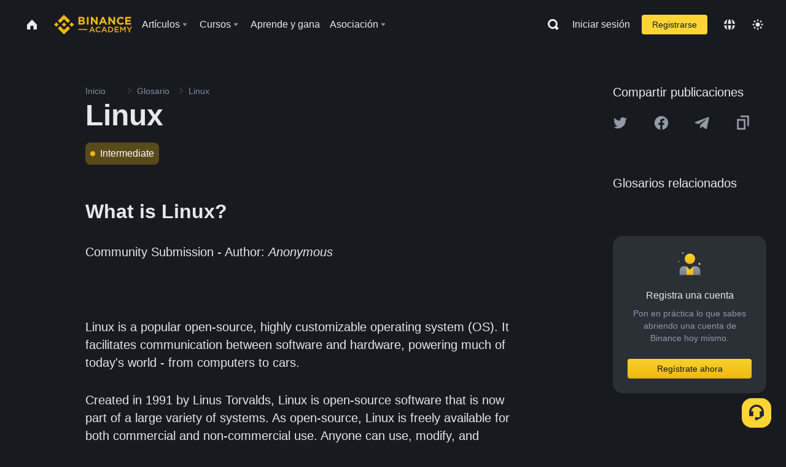

--- FILE ---
content_type: text/html; charset=utf-8
request_url: https://www.binance.com/es/academy/glossary/linux
body_size: 69652
content:
<!doctype html>
<html bn-lang="es" lang="es" dir="ltr" path-prefix="/es">
<head>
  <meta name="viewport" content="width=device-width,minimum-scale=1,maximum-scale=1,initial-scale=1,user-scalable=no" data-shuvi-head="true" /><meta charset="utf-8" /><title data-shuvi-head="true">Linux</title><meta name="twitter:card" content="summary_large_image" data-shuvi-head="true" /><meta name="twitter:site" content="@BinanceAcademy" data-shuvi-head="true" /><meta name="twitter:creator" content="@BinanceAcademy" data-shuvi-head="true" /><meta property="og:url" content="https://www.binance.com/es/academy/glossary/linux" data-shuvi-head="true" /><meta property="og:image:alt" content="Binance Academy" data-shuvi-head="true" /><meta property="og:site_name" content="Binance Academy" data-shuvi-head="true" /><meta name="description" content="Linux | Definition: A popular open-source operating system, created in 1991 by Linus Torvalds. It is used in a wide range of devices around the world." data-shuvi-head="true" /><meta property="og:title" content="Linux | Binance Academy" data-shuvi-head="true" /><meta property="og:description" content="Linux | Definition: A popular open-source operating system, created in 1991 by Linus Torvalds. It is used in a wide range of devices around the world." data-shuvi-head="true" /><meta property="og:type" content="glossary" data-shuvi-head="true" /><meta property="og:image" content="https://image.binance.vision/images/meta/glossaries.png" data-shuvi-head="true" /><meta http-equiv="etag" content="2540068fbed08ce45518e104557f9c59736e7ac9" /><meta name="msapplication-TileImage" content="https://bin.bnbstatic.com/static/images/bnb-for/brand.png" /><meta name="theme-color" content="#2e2e2e" data-shuvi-head="true" /><meta name="apple-mobile-web-app-capable" content="yes" data-shuvi-head="true" /><meta name="apple-mobile-web-app-status-bar-style" content="black-translucent" data-shuvi-head="true" /><meta name="ahrefs-site-verification" content="86f2f08131d8239e3a4d73b0179d556eae74fa62209b410a64ff348f74e711ea" data-shuvi-head="true" /><meta name="google-site-verification" content="wyJEt1aEuf8X_of3aofK_Tl5WprWou38Ze4o3ZeeGts" data-shuvi-head="true" /><meta name="naver-site-verification" content="e70af2cacdaf993fe72ef9fd208822bbebc2e028" data-shuvi-head="true" /><meta name="yandex-verification" content="7e56260ff92b3c3f" data-shuvi-head="true" /><meta name="robots" content="index,follow" data-shuvi-head="true" /><link rel="preconnect" href="https://bin.bnbstatic.com" crossorigin="anonymous" /><link rel="preconnect" href="https://public.bnbstatic.com" crossorigin="anonymous" /><link rel="preconnect" href="https://image.binance.vision" data-shuvi-head="true" /><link rel="preload" as="script" href="https://public.bnbstatic.com/unpkg/essential/essential@0.3.64.js" /><link rel="preload" as="script" href="https://public.bnbstatic.com/unpkg/vendor/vendor.umd.0.0.13.production.min.18.2.0.js" /><link rel="preload" href="https://bin.bnbstatic.com/static/chunks/layout-241d.6c93ae98.js" as="script" /><link rel="preload" href="https://bin.bnbstatic.com/static/chunks/layout-3249.cea290a9.js" as="script" /><link rel="preload" href="https://bin.bnbstatic.com/static/chunks/page-ed69.87399c1a.js" as="script" /><link rel="preload" as="script" href="https://bin.bnbstatic.com/static/polyfills.d7582762.js" /><link rel="preload" as="script" href="https://bin.bnbstatic.com/static/webpack-runtime.8ac7d766.js" /><link rel="preload" as="script" href="https://bin.bnbstatic.com/static/common/framework.65866fb5.js" /><link rel="preload" as="script" href="https://bin.bnbstatic.com/static/main.aad0b110.js" /><link rel="preload" as="script" href="https://public.bnbstatic.com/unpkg/config/remote-config.js" /><link rel="shortcut icon" href="https://bin.bnbstatic.com/static/images/common/favicon.ico" /><link rel="apple-touch-icon" href="https://bin.bnbstatic.com/static/images/bnb-for/brand.png" /><link rel="icon" href="https://bin.bnbstatic.com/static/images/bnb-for/brand.png" /><link rel="canonical" href="https://www.binance.com/es/academy/glossary/linux" data-shuvi-head="true" /><link rel="alternate" href="https://www.binance.com/en/academy/glossary/linux" hreflang="en" data-shuvi-head="true" /><link rel="alternate" href="https://www.binance.com/fr/academy/glossary/linux" hreflang="fr" data-shuvi-head="true" /><link rel="alternate" href="https://www.binance.com/pl/academy/glossary/linux" hreflang="pl" data-shuvi-head="true" /><link rel="alternate" href="https://www.binance.com/zh-CN/academy/glossary/linux" hreflang="zh-Hans" data-shuvi-head="true" /><link rel="alternate" href="https://www.binance.com/zh-TC/academy/glossary/linux" hreflang="zh-Hant" data-shuvi-head="true" /><link rel="alternate" href="https://www.binance.com/vi/academy/glossary/linux" hreflang="vi" data-shuvi-head="true" /><link rel="alternate" href="https://www.binance.com/ar/academy/glossary/linux" hreflang="ar" data-shuvi-head="true" /><link rel="alternate" href="https://www.binance.com/ru/academy/glossary/linux" hreflang="ru" data-shuvi-head="true" /><link rel="alternate" href="https://www.binance.com/es/academy/glossary/linux" hreflang="es" data-shuvi-head="true" /><link rel="alternate" href="https://www.binance.com/pt-BR/academy/glossary/linux" hreflang="pt-BR" data-shuvi-head="true" /><link rel="alternate" href="https://www.binance.com/it/academy/glossary/linux" hreflang="it" data-shuvi-head="true" /><link rel="alternate" href="https://www.binance.com/id/academy/glossary/linux" hreflang="id" data-shuvi-head="true" /><link rel="alternate" href="https://www.binance.com/uk-UA/academy/glossary/linux" hreflang="uk" data-shuvi-head="true" /><link rel="alternate" href="https://www.binance.com/cs/academy/glossary/linux" hreflang="cs-CZ" data-shuvi-head="true" /><link rel="alternate" href="https://www.binance.com/bg/academy/glossary/linux" hreflang="bg" data-shuvi-head="true" /><link rel="alternate" href="https://www.binance.com/lv/academy/glossary/linux" hreflang="lv" data-shuvi-head="true" /><link rel="alternate" href="https://www.binance.com/sv/academy/glossary/linux" hreflang="sv" data-shuvi-head="true" /><link rel="alternate" href="https://www.binance.com/sk/academy/glossary/linux" hreflang="sk" data-shuvi-head="true" /><link rel="alternate" href="https://www.binance.com/da-DK/academy/glossary/linux" hreflang="da" data-shuvi-head="true" /><link rel="alternate" href="https://www.binance.com/ro/academy/glossary/linux" hreflang="ro" data-shuvi-head="true" /><link rel="alternate" href="https://www.binance.com/hu/academy/glossary/linux" hreflang="hu" data-shuvi-head="true" /><link rel="alternate" href="https://www.binance.com/el/academy/glossary/linux" hreflang="el" data-shuvi-head="true" /><link rel="alternate" href="https://www.binance.com/de/academy/glossary/linux" hreflang="de" data-shuvi-head="true" /><link rel="alternate" href="https://www.binance.com/ja/academy/glossary/linux" hreflang="ja" data-shuvi-head="true" /><link rel="alternate" href="https://www.binance.com/az-AZ/academy/glossary/linux" hreflang="az-AZ" data-shuvi-head="true" /><link rel="alternate" href="https://www.binance.com/kk-KZ/academy/glossary/linux" hreflang="kk-KZ" data-shuvi-head="true" /><link rel="alternate" href="https://academy.binance.com/et/glossary/linux" hreflang="et" data-shuvi-head="true" /><link rel="alternate" href="https://academy.binance.com/lt/glossary/linux" hreflang="lt" data-shuvi-head="true" /><link rel="alternate" href="https://academy.binance.com/ka-GE/glossary/linux" hreflang="ka" data-shuvi-head="true" /><link rel="alternate" href="https://academy.binance.com/hr-HR/glossary/linux" hreflang="hr-HR" data-shuvi-head="true" /><link rel="alternate" href="https://academy.binance.com/ky-KG/glossary/linux" hreflang="ky-KG" data-shuvi-head="true" /><link rel="alternate" hreflang="x-default" href="https://www.binance.com/en/academy/glossary/linux" data-shuvi-head="true" /><link rel="shortcut icon" href="https://bin.bnbstatic.com/image/academy/ico/favicon.ico" data-shuvi-head="true" /><link rel="icon" type="image/x-icon" sizes="16x16 32x32" href="https://bin.bnbstatic.com/image/academy/ico/favicon.ico" data-shuvi-head="true" /><link rel="icon" sizes="32x32" href="https://bin.bnbstatic.com/image/academy/ico/favicon-32.png" data-shuvi-head="true" /><link rel="icon" sizes="192x192" href="https://bin.bnbstatic.com/image/academy/ico/favicon-192.png" data-shuvi-head="true" /><link rel="apple-touch-icon" sizes="152x152" href="https://bin.bnbstatic.com/image/academy/ico/favicon-152.png" data-shuvi-head="true" /><link rel="apple-touch-icon" sizes="144x144" href="https://bin.bnbstatic.com/image/academy/ico/favicon-144.png" data-shuvi-head="true" /><link rel="apple-touch-icon" sizes="120x120" href="https://bin.bnbstatic.com/image/academy/ico/favicon-120.png" data-shuvi-head="true" /><link rel="apple-touch-icon" sizes="114x114" href="https://bin.bnbstatic.com/image/academy/ico/favicon-114.png" data-shuvi-head="true" /><link rel="apple-touch-icon" sizes="180x180" href="https://bin.bnbstatic.com/image/academy/ico/favicon-180.png" data-shuvi-head="true" /><link rel="apple-touch-icon" sizes="72x72" href="https://bin.bnbstatic.com/image/academy/ico/favicon-72.png" data-shuvi-head="true" /><link rel="apple-touch-icon" sizes="57x57" href="https://bin.bnbstatic.com/image/academy/ico/favicon-57.png" data-shuvi-head="true" /><link rel="manifest" href="/manifest.json" data-shuvi-head="true" /><script id="OneTrust-sdk" nonce="1af68333-d93f-4b37-8d14-dc640db274fb">(function() {const agent = typeof navigator !== 'undefined' ? navigator.userAgent : '';const REGEX_MATCH_CLIENT_TYPE = /BNC\/([0-9.]+) \(([a-zA-Z]+) ([0-9.]+)\)/;const isMiniApp = typeof window !== 'undefined' && window.__NEZHA_BRIDGE__ && !window.__NEZHA_BRIDGE__.postAction;if(REGEX_MATCH_CLIENT_TYPE.test(agent) || isMiniApp){return null;}function getJSON(str) {try {return JSON.parse(str);} catch (e) {return {};}}var AutoBlockScriptMap = getJSON('{"binance.com":"https://cdn.cookielaw.org/consent/e21a0e13-40c2-48a6-9ca2-57738356cdab/OtAutoBlock.js","binance.info":"https://cdn.cookielaw.org/consent/03246444-2043-432d-afae-413a91f535e9/OtAutoBlock.js","binance.me":"https://cdn.cookielaw.org/consent/39df5304-ea83-4bd5-8550-d57bca54d95a/OtAutoBlock.js","binance.bh":"https://cdn.cookielaw.org/consent/0196a4bb-fb7b-7ae6-a24c-893547b9e467/OtAutoBlock.js"}');var SDKStubInfoMap = getJSON('{"binance.com":{"src":"https://cdn.cookielaw.org/scripttemplates/otSDKStub.js","hash":"e21a0e13-40c2-48a6-9ca2-57738356cdab"},"binance.info":{"src":"https://cdn.cookielaw.org/scripttemplates/otSDKStub.js","hash":"03246444-2043-432d-afae-413a91f535e9"},"binance.me":{"src":"https://cdn.cookielaw.org/scripttemplates/otSDKStub.js","hash":"39df5304-ea83-4bd5-8550-d57bca54d95a"}, "binance.bh":{"src":"https://cdn.cookielaw.org/scripttemplates/otSDKStub.js","hash":"0196a4bb-fb7b-7ae6-a24c-893547b9e467"}}');var domain = location.hostname.split('.').slice(-2).join('.');function isString(str) {return str && typeof str === 'string';};var AutoBlockScript = AutoBlockScriptMap[domain];var stubInfo = SDKStubInfoMap[domain] || {};var SDKStubSrc = stubInfo.src;var SDKStubHash = stubInfo.hash;var injectAutoBlock = isString(AutoBlockScript);var injectSDKStub = isString(SDKStubSrc) && isString(SDKStubHash);if (injectAutoBlock) {var script = document.createElement('script');script.src = AutoBlockScript;script.type = 'text/javascript';script.async = false;document.head.appendChild(script);}if (injectSDKStub) {var lang = document.documentElement['bn-lang'] || document.documentElement.lang;var htmlLang = lang && lang.substr(0, 2) || 'en';var script = document.createElement('script');script.src = SDKStubSrc;script.type = 'text/javascript';script.async = false;script.setAttribute('charSet', 'UTF-8');script.setAttribute('data-domain-script', SDKStubHash);script.setAttribute('data-language', htmlLang);document.head.appendChild(script);var s = document.createElement('script');s.type = 'text/javascript';s.innerHTML = 'function OptanonWrapper() {};';s.nonce = '1af68333-d93f-4b37-8d14-dc640db274fb';document.head.appendChild(s);var ss = document.createElement('script');ss.src = 'https://bin.bnbstatic.com/static/one-trust/onetrust-trigger.js';ss.type = 'text/javascript';script.async = false;ss.setAttribute('charSet', 'UTF-8');ss.setAttribute('data-domain-script', SDKStubHash);document.head.appendChild(ss);}}())</script><script id="Reporter-init" nonce="1af68333-d93f-4b37-8d14-dc640db274fb">window._bn_reporter = window._bn_reporter || [];window._bn_reporter_version = '4.3.16';function reportEvent(data) {window._bn_reporter.push(data);}reportEvent({key: "init",data: {"packageName":"academy-web-ui","apiId":"cc1ljun9gpbp8ciciolg","apiDomain":"https://api.saasexch.com","ssr":true,"COMMIT_HEAD":"2540068fbed08ce45518e104557f9c59736e7ac9","pikaVersion":"0.6.14","traceId":"935b32f5-e884-45aa-ad1e-bea6fac55621","analyticsId":"academy-web-ui,Frontend,cme87sxzs8603260u32z6ky416n"}});const now = Date.now();reportEvent({key: "traceReporter",data: {name: 'PIKA_HTML_ENTRY_START',startTime: now,timestamp: now,id: 1,duration: 0,endTime: now}});window.addEventListener('error', function (event) {try {var _URL, _URL2;var target = event.target || event.srcElement;var isTarget = ['LINK', 'SCRIPT', 'IMG'].indexOf(target.nodeName) !== -1;if (!isTarget) {return;}var link = target.src || target.href;if (window.location.href.indexOf(link) === 0) {return;}var data = {event: {phost: window.location.host,ppath: window.location.pathname,host: (_URL = new URL(link)) === null || _URL === void 0 ? void 0 : _URL.host,path: (_URL2 = new URL(link)) === null || _URL2 === void 0 ? void 0 : _URL2.pathname,net_err_exist: true}};reportEvent({key: "reportMonitorEvent",data: {data: data}});} catch (e) {console.error('static resource monitor', e);}}, true);</script><script type="application/ld+json" data-shuvi-head="true" nonce="1af68333-d93f-4b37-8d14-dc640db274fb">{"@context":"https://schema.org","@type":"Article","description":"Linux | Definition: A popular open-source operating system, created in 1991 by Linus Torvalds. It is used in a wide range of devices around the world.","mainEntityOfPage":{"@type":"WebPage","@id":"https://www.binance.com/en/academy/glossary/linux"},"headline":"Linux","image":["https://image.binance.vision/images/meta/glossaries.png"],"author":{"@type":"Person","name":"Binance Academy"},"publisher":{"@type":"Organization","name":"Binance Academy","logo":{"@type":"ImageObject","url":"https://bin.bnbstatic.com/image/academy/apple-touch-icon.png"}}}</script><link rel="stylesheet" href="https://bin.bnbstatic.com/static/css/238e936d.chunk.css" /><link rel="stylesheet" href="https://bin.bnbstatic.com/static/css/ed69c5a9.chunk.css" /><link rel="stylesheet" href="https://bin.bnbstatic.com/static/css/bc75b471.chunk.css" /><style id="webstudio-universal-uikit-colors" data-shuvi-head="true">body { --color-sell: #F6465D; --color-textSell: #F6465D; --color-sellHover: #FF707E; --color-depthSellBg: #35141D; --color-buy: #0ECB81; --color-textBuy: #0ECB81; --color-buyHover: #32D993; --color-depthBuyBg: #102821; --color-line: #2B3139; --color-outlineHover: #6A4403; --color-primary: #FCD535; --color-primaryHover: #F0B90B; --color-error: #F6465D; --color-errorBg: #35141D; --color-success: #0ECB81; --color-successBg: #102821; --color-disable: #474D57; --color-iconNormal: #848E9C; --color-textWhite: #FFFFFF; --color-textGray: #EAECEF; --color-textBlack: #0B0E11; --color-textPrimary: #EAECEF; --color-textSecondary: #B7BDC6; --color-textThird: #848E9C; --color-textDisabled: #5E6673; --color-textBrand: #F0B90B; --color-textToast: #A37200; --color-bg: #181A20; --color-bg1: #181A20; --color-bg2: #0B0E11; --color-bg3: #2B3139; --color-bg4: #5E6673; --color-bg6: #202630; --color-bg7: #191A1F; --color-popupBg: #1E2329; --color-badgeBg: #2D2A20; --color-selectedBg: #1E2026; --color-gradientBrand: linear-gradient(180deg, #F8D12F 0%, #F0B90B 100%); --color-gradientPrimary: linear-gradient(295.27deg, #15141A 0%, #474D57 84.52%); --color-BasicBg: #181E25; background-color: var(--color-BasicBg); --color-SecondaryBg: #191A1F; --color-Input: #29313D; --color-InputLine: #434C5A; --color-CardBg: #202630; --color-Vessel: #29313D; --color-Line: #333B47; --color-DisableBtn: #434C5A; --color-DisabledText: #707A8A; --color-DisableText: #707A8A; --color-TertiaryText: #4F5867; --color-SecondaryText: #848E9C; --color-PrimaryText: #EAECEF; color: var(--color-PrimaryText); --color-RedGreenBgText: #FFFFFF; --color-EmphasizeText: #FF693D; --color-TextOnGray: #EAECEF; --color-TextOnYellow: #202630; --color-IconNormal: #707A8A; --color-LiteBg1: #FFFFFF; --color-LiteBg2: #FAFAFA; --color-BtnBg: #FCD535; --color-PrimaryYellow: #F0B90B; --color-TextLink: #F0B90B; --color-TradeBg: #0B0E11; --color-TextToast: #F0B90B; --color-DepthSellBg: #35141D; --color-SellHover: #F6465D; --color-Sell: #F6465D; --color-TextSell: #F6465D; --color-DepthBuyBg: #102821; --color-BuyHover: #2EBD85; --color-Buy: #2EBD85; --color-TextBuy: #2EBD85; --color-Error: #F6465D; --color-SuccessBg: #102821; --color-Success: #2EBD85; --color-TagBg: #434C5A; --color-Grid: #333B47; --color-Placeholder: #434C5A; --color-ToastBg: #707A8A; --color-TwoColorIcon: #CACED3; --color-ErrorBg: rgba(246, 70, 93, 0.1); --color-BadgeBg: rgba(240,185,11,0.1); --color-Popup: #202630; --color-Mask: rgba(0, 0, 0, 0.6); --color-WidgetSecondaryBg: rgba(255, 255, 255, 0.08); --color-ContainerBg: #1A1A1A; --color-YellowAlpha01: rgba(252, 213, 53, 0.1); --color-YellowAlpha02: rgba(252, 213, 53, 0.2); --color-RedAlpha01: rgba(246, 60, 85, 0.1); --color-RedAlpha02: rgba(246, 60, 85, 0.2); --color-GreenAlpha01: rgba(40, 164, 115, 0.1); --color-GreenAlpha02: rgba(40, 164, 115, 0.2); --color-ChatBg: #181E25; --color-ChatYellow: #F0B90B; --color-LineAlpha: rgba(255, 255, 255, 0.08); --color-WidgetPrimaryBg: rgba(255, 255, 255, 0.1); }</style><style data-emotion="0 gpt1ua 1b5iq0k 14hpydf 5x6ly7 i6ju45 1qn7ove 184cf1x 6fjuig 1raq60b 1uoge8i 1wz0uwi 9yb1nc 7bjblz 1srb089 7j3h8v 1i1uk6i 1pysja1 1xgr03x 1mkynsd vurnku e17nie vsco81 1t100c7 4cffwv 81xrsn gez02j yhaz4t 1vkvfxu 16jcxb6 1hyfx7x 11r9jcz 1n5t02q 19midj6 1h690ep 15e7zpq 1sg6x9n 1dpv2l8 klm9o7 ofovah 9uy14h 1ouokj1 1bzb8nq exuvue 17ajlgz 1v5nip4 q0otfg 1na5z9x 1w61aiz 13mvpid l5kcek 1gt3d73 1q9ubii 1me7odh 1gtiget cye2yi uivgo ms83d 12ke8jn s1f3ec aa2yx7 1uhxyyb wcquo4 g5rsps 11w9015 1olcmky 14bgbm8 zzqkfp 1u83isv 1h71c3u 1ds83c4 mxw3i0 1m7wotv 146b2k0 tyfyof 1r6yh41 1v61pla vfu0ph 1l3piql 9tpv1t vd8035 rs1nch 3kwgah 1pzaur4 1589nlc 6kqcas sdffkd dn9hvd p5ucyd kxtk92 11vxal7 2vncqk gey7ei jaa7jg 912yg7 1mizem0 1dhhx95 cerzed vq45pg k8ptnh ce9xkk 72bqas 1wnc168 gbh2au 80dcm8 4151bc 8sesaq 1xq39uu 1urk028 sem8rv 9gsdo8 y8fvs3 19isz4n 1dppqwg 1j7lcvj s6fc93 1b3jcwj 7w2sz5 1uob4wx 1jwvkbr uj36ri 16vp4e4 14svusm w16pwf klxly9 19tzqe5 rrl3y3 1mfvteg 1y6whvv 8n45wr 11x5pqs 2aitzv eksjmz 1tkeohm 1cvacda 12609yo animation-hqgv56 1ur574i 9q4ls1 l0inxp">.css-gpt1ua{position:fixed;top:80px;right:16px;max-height:100%;max-width:343px;width:100%;z-index:9;pointer-events:none;}.css-1b5iq0k{-webkit-flex:0 0 127px;-ms-flex:0 0 127px;flex:0 0 127px;width:127px;margin-left:8px;margin-right:8px;}.css-14hpydf{color:#F0B90B;width:100%;display:block;}.css-5x6ly7{box-sizing:border-box;margin:0;min-width:0;display:-webkit-box;display:-webkit-flex;display:-ms-flexbox;display:flex;-webkit-flex:1;-ms-flex:1;flex:1;-webkit-align-items:center;-webkit-box-align:center;-ms-flex-align:center;align-items:center;}.css-i6ju45{margin-left:8px;margin-right:8px;display:-webkit-inline-box;display:-webkit-inline-flex;display:-ms-inline-flexbox;display:inline-flex;position:relative;}.css-i6ju45:hover::after,.css-i6ju45:focus-within::after{bottom:auto;border-color:transparent transparent #FFFFFF transparent;display:block;-webkit-filter:drop-shadow(0px -1px 1px rgba(0,0,0,0.1));filter:drop-shadow(0px -1px 1px rgba(0,0,0,0.1));left:50%;margin-left:-8px;right:auto;top:100%;}.css-i6ju45.wrapper--open .e8b2x31{display:block;}.css-1qn7ove{-webkit-align-items:center;-webkit-box-align:center;-ms-flex-align:center;align-items:center;display:-webkit-box;display:-webkit-flex;display:-ms-flexbox;display:flex;height:40px;line-height:40px;-webkit-align-items:center;-webkit-box-align:center;-ms-flex-align:center;align-items:center;}.css-184cf1x{display:none;position:absolute;width:-webkit-max-content;width:-moz-max-content;width:max-content;z-index:1000;bottom:auto;left:auto;padding:20px 0 0 0;right:auto;top:100%;}.css-6fjuig{box-sizing:border-box;margin:0;min-width:0;display:-webkit-box;display:-webkit-flex;display:-ms-flexbox;display:flex;-webkit-flex-direction:column;-ms-flex-direction:column;flex-direction:column;padding:24px;padding-bottom:16px;}.css-1raq60b{box-sizing:border-box;margin:0;min-width:0;display:-webkit-box;display:-webkit-flex;display:-ms-flexbox;display:flex;-webkit-flex-direction:column;-ms-flex-direction:column;flex-direction:column;}@media screen and (min-width:1200px){.css-1raq60b{-webkit-flex-direction:row;-ms-flex-direction:row;flex-direction:row;}}.css-1uoge8i{box-sizing:border-box;margin:0;min-width:0;margin-right:16px;}.css-1wz0uwi{box-sizing:border-box;margin:0;min-width:0;display:-webkit-box;display:-webkit-flex;display:-ms-flexbox;display:flex;-webkit-flex-direction:column;-ms-flex-direction:column;flex-direction:column;-webkit-align-items:flex-start;-webkit-box-align:flex-start;-ms-flex-align:flex-start;align-items:flex-start;}.css-9yb1nc{box-sizing:border-box;margin:0;min-width:0;font-size:14px;font-weight:500;line-height:20px;width:242px;white-space:nowrap;overflow:hidden;text-overflow:ellipsis;}.css-7bjblz{box-sizing:border-box;margin:0;min-width:0;margin-top:16px;}@media screen and (min-width:1200px){.css-7bjblz{margin-top:0;}}.css-1srb089{box-sizing:border-box;margin:0;min-width:0;padding-left:24px;padding-right:24px;padding-bottom:8px;}.css-7j3h8v{box-sizing:border-box;margin:0;min-width:0;display:-webkit-box;display:-webkit-flex;display:-ms-flexbox;display:flex;border-radius:8px;padding:16px;}.css-1i1uk6i{box-sizing:border-box;margin:0;min-width:0;margin-right:16px;width:202px;}.css-1pysja1{box-sizing:border-box;margin:0;min-width:0;-webkit-flex:1;-ms-flex:1;flex:1;}.css-1xgr03x{vertical-align:middle;width:16px;height:16px;}.css-1mkynsd{opacity:0;-webkit-transition:all .3s ease-in-out;transition:all .3s ease-in-out;vertical-align:middle;width:16px;height:16px;color:#C99400;}.css-vurnku{box-sizing:border-box;margin:0;min-width:0;}.css-e17nie{box-sizing:border-box;margin:0;min-width:0;font-size:14px;font-weight:500;line-height:20px;}.css-vsco81{box-sizing:border-box;margin:0;min-width:0;display:-webkit-box;display:-webkit-flex;display:-ms-flexbox;display:flex;margin-right:12px;position:relative;-webkit-align-items:center;-webkit-box-align:center;-ms-flex-align:center;align-items:center;height:48px;}@media screen and (max-width:768px){.css-vsco81{position:initial;}}.css-1t100c7{box-sizing:border-box;margin:0;min-width:0;display:-webkit-box;display:-webkit-flex;display:-ms-flexbox;display:flex;visibility:visible;}.css-4cffwv{box-sizing:border-box;margin:0;min-width:0;display:-webkit-box;display:-webkit-flex;display:-ms-flexbox;display:flex;}.css-81xrsn{box-sizing:border-box;margin:0;min-width:0;display:-webkit-box;display:-webkit-flex;display:-ms-flexbox;display:flex;-webkit-box-pack:center;-webkit-justify-content:center;-ms-flex-pack:center;justify-content:center;}.css-gez02j{display:-webkit-inline-box;display:-webkit-inline-flex;display:-ms-inline-flexbox;display:inline-flex;position:relative;}.css-gez02j:hover::after,.css-gez02j:focus-within::after{bottom:auto;border-color:transparent transparent #FFFFFF transparent;display:block;-webkit-filter:drop-shadow(0px -1px 1px rgba(0,0,0,0.1));filter:drop-shadow(0px -1px 1px rgba(0,0,0,0.1));inset-inline-start:50%;margin-inline-start:-8px;inset-inline-end:auto;top:100%;}.css-gez02j.wrapper--open .e8b2x31{display:block;}.css-yhaz4t{display:none;position:absolute;width:-webkit-max-content;width:-moz-max-content;width:max-content;z-index:1000;bottom:auto;inset-inline-start:auto;padding:20px 0 0 0;inset-inline-end:0;top:100%;}.css-1vkvfxu{padding:16px;max-height:400px;display:grid;grid-template-columns:1fr;grid-gap:8px;grid-template-rows:auto;}@media screen and (min-width:1200px){.css-1vkvfxu{max-height:none;}}@media screen and (min-width:1200px){.css-1vkvfxu{grid-template-columns:1fr 1fr;}}.css-16jcxb6{box-sizing:border-box;margin:0;min-width:0;display:-webkit-box;display:-webkit-flex;display:-ms-flexbox;display:flex;-webkit-align-items:center;-webkit-box-align:center;-ms-flex-align:center;align-items:center;}@media screen and (min-width:768px){.css-16jcxb6{display:-webkit-box;display:-webkit-flex;display:-ms-flexbox;display:flex;}}@media screen and (min-width:1200px){.css-16jcxb6{display:none;}}.css-1hyfx7x{display:none;}.css-11r9jcz{display:-webkit-box;display:-webkit-flex;display:-ms-flexbox;display:flex;-webkit-box-pack:end;-webkit-justify-content:flex-end;-ms-flex-pack:end;justify-content:flex-end;padding:16px 24px;}.css-1n5t02q{vertical-align:middle;color:#848E9C;width:24px;height:intrinsic;}.css-19midj6{padding:16px;}.css-1h690ep{box-sizing:border-box;margin:0;min-width:0;display:-webkit-box;display:-webkit-flex;display:-ms-flexbox;display:flex;-webkit-flex:1;-ms-flex:1;flex:1;}.css-15e7zpq{gap:16px;-webkit-align-items:center;-webkit-box-align:center;-ms-flex-align:center;align-items:center;display:-webkit-box;display:-webkit-flex;display:-ms-flexbox;display:flex;}.css-1sg6x9n{-webkit-transition:max-height 200ms linear;transition:max-height 200ms linear;max-height:0;overflow:hidden;}.css-1dpv2l8{box-sizing:border-box;margin:0;min-width:0;padding:16px;}.css-klm9o7{gap:16px;width:100%;-webkit-align-items:center;-webkit-box-align:center;-ms-flex-align:center;align-items:center;display:-webkit-box;display:-webkit-flex;display:-ms-flexbox;display:flex;}.css-ofovah{-webkit-flex:1 auto;-ms-flex:1 auto;flex:1 auto;-webkit-align-items:center;-webkit-box-align:center;-ms-flex-align:center;align-items:center;display:-webkit-box;display:-webkit-flex;display:-ms-flexbox;display:flex;}.css-9uy14h{width:24px;height:24px;}.css-1ouokj1{box-sizing:border-box;margin:0;min-width:0;display:-webkit-box;display:-webkit-flex;display:-ms-flexbox;display:flex;margin-left:3px;margin-right:3px;width:18px;height:18px;border-radius:9999px;box-shadow:0px 1px 2px rgba(20,21,26,0.04),0px 3px 6px rgba(71,77,87,0.04),0px 0px 1px rgba(20,21,26,0.1);background-color:#FFFFFF;-webkit-transition-property:-webkit-transform,border-color;-webkit-transition-property:transform,border-color;transition-property:transform,border-color;-webkit-transition-timing-function:ease-in-out;transition-timing-function:ease-in-out;-webkit-transition-duration:0.2s;transition-duration:0.2s;-webkit-box-pack:center;-webkit-justify-content:center;-ms-flex-pack:center;justify-content:center;-webkit-align-items:center;-webkit-box-align:center;-ms-flex-align:center;align-items:center;}.css-1bzb8nq{box-sizing:border-box;margin:0;min-width:0;display:none;}.css-exuvue{padding:16px;display:grid;grid-template-columns:1fr;grid-gap:8px;grid-template-rows:auto;}@media screen and (min-width:1200px){.css-exuvue{grid-template-columns:1fr 1fr;}}.css-17ajlgz{margin-left:0;margin-right:0;padding-bottom:40px;padding-left:32px;padding-right:32px;padding-top:40px;display:grid;grid-template-columns:1fr;grid-template-rows:auto;grid-column-gap:16px;}@media screen and (min-width:768px){.css-17ajlgz{max-width:604px;margin-left:auto;margin-right:auto;padding-top:56px;padding-bottom:56px;}}@media screen and (min-width:1200px){.css-17ajlgz{max-width:1040px;}}@media screen and (min-width:768px){.css-17ajlgz{grid-template-columns:1fr 1fr;grid-template-rows:auto 1fr auto auto;}}@media screen and (min-width:1200px){.css-17ajlgz{grid-template-columns:auto 1fr auto;grid-template-rows:auto auto 1fr;}}.css-1v5nip4{margin-bottom:48px;}@media screen and (min-width:768px){.css-1v5nip4{margin-bottom:80px;}}@media screen and (min-width:1200px){.css-1v5nip4{margin-bottom:24px;}}@media screen and (min-width:768px){.css-1v5nip4{grid-column:1 / span 2;grid-row:1;}}@media screen and (min-width:1200px){.css-1v5nip4{grid-column:1;grid-row:1;}}.css-q0otfg{color:#F0B90B;width:225px;}.css-1na5z9x{display:-webkit-box;display:-webkit-flex;display:-ms-flexbox;display:flex;-webkit-flex-direction:column;-ms-flex-direction:column;flex-direction:column;margin-bottom:40px;}@media screen and (min-width:768px){.css-1na5z9x{-webkit-flex-direction:row;-ms-flex-direction:row;flex-direction:row;}}@media screen and (min-width:1200px){.css-1na5z9x{margin-left:56px;margin-right:0;}}@media screen and (min-width:768px){.css-1na5z9x{grid-column:1 / span 2;grid-row:2;}}@media screen and (min-width:1200px){.css-1na5z9x{grid-column:2;grid-row:1 / span 3;}}.css-1w61aiz{margin-bottom:48px;margin-right:0;}@media screen and (min-width:768px){.css-1w61aiz{margin-bottom:0;margin-right:80px;}}.css-13mvpid{-webkit-align-items:flex-start;-webkit-box-align:flex-start;-ms-flex-align:flex-start;align-items:flex-start;-webkit-flex-direction:column;-ms-flex-direction:column;flex-direction:column;display:-webkit-box;display:-webkit-flex;display:-ms-flexbox;display:flex;}.css-l5kcek{margin-right:0;}@media screen and (min-width:768px){.css-l5kcek{margin-right:0;}}.css-1gt3d73{margin-bottom:56px;}@media screen and (min-width:768px){.css-1gt3d73{grid-column:2;grid-row:4;}}@media screen and (min-width:1200px){.css-1gt3d73{grid-column:1;grid-row:3;}}.css-1q9ubii{width:auto;height:38px;}.css-1me7odh{margin-bottom:24px;}@media screen and (min-width:768px){.css-1me7odh{margin-bottom:0;}}@media screen and (min-width:768px){.css-1me7odh{grid-column:1;grid-row:3 / span 2;}}@media screen and (min-width:1200px){.css-1me7odh{grid-column:3;grid-row:1 / span 3;}}.css-1gtiget{margin-bottom:32px;-webkit-align-items:center;-webkit-box-align:center;-ms-flex-align:center;align-items:center;display:-webkit-box;display:-webkit-flex;display:-ms-flexbox;display:flex;}.css-cye2yi{display:-webkit-inline-box;display:-webkit-inline-flex;display:-ms-inline-flexbox;display:inline-flex;position:relative;}.css-cye2yi:hover::after,.css-cye2yi:focus-within::after{border-color:#FFFFFF transparent transparent transparent;bottom:100%;display:block;-webkit-filter:drop-shadow(0px 2px 1px rgba(0,0,0,0.1));filter:drop-shadow(0px 2px 1px rgba(0,0,0,0.1));left:50%;margin-left:-8px;right:auto;top:auto;}@media screen and (min-width:1200px){.css-cye2yi:hover::after,.css-cye2yi:focus-within::after{border-color:#FFFFFF transparent transparent transparent;bottom:100%;display:block;-webkit-filter:drop-shadow(0px 2px 1px rgba(0,0,0,0.1));filter:drop-shadow(0px 2px 1px rgba(0,0,0,0.1));left:50%;margin-left:-8px;right:auto;top:auto;}}.css-cye2yi.wrapper--open .e8b2x31{display:block;}.css-uivgo{-webkit-align-items:center;-webkit-box-align:center;-ms-flex-align:center;align-items:center;display:-webkit-box;display:-webkit-flex;display:-ms-flexbox;display:flex;height:40px;min-width:128px;padding:0 16px;}.css-ms83d{display:none;position:absolute;width:-webkit-max-content;width:-moz-max-content;width:max-content;z-index:1000;bottom:100%;left:auto;padding:0 0 16px 0;right:auto;top:auto;}@media screen and (min-width:1200px){.css-ms83d{bottom:100%;left:auto;right:0;padding:0 0 16px 0;top:auto;}}.css-12ke8jn{-webkit-box-pack:center;-webkit-justify-content:center;-ms-flex-pack:center;justify-content:center;-webkit-align-items:center;-webkit-box-align:center;-ms-flex-align:center;align-items:center;display:-webkit-box;display:-webkit-flex;display:-ms-flexbox;display:flex;}:root{--tooltip-border-radius:4px;--tooltip-font-size:12px;--tooltip-move:4px;}html,body,div,span,applet,object,iframe,h1,h2,h3,h4,h5,h6,p,blockquote,pre,a,abbr,acronym,address,big,cite,code,del,dfn,em,img,ins,kbd,q,s,samp,small,strike,strong,sub,sup,tt,var,b,u,i,center,dl,dt,dd,ol,ul,li,fieldset,form,label,legend,table,caption,tbody,tfoot,thead,tr,th,td,article,aside,canvas,details,embed,figure,figcaption,footer,header,hgroup,menu,nav,output,ruby,section,summary,time,mark,audio,video{margin:0;padding:0;border:0;font-size:100%;vertical-align:baseline;}article,aside,details,figcaption,figure,footer,header,hgroup,menu,nav,section{display:block;}body{line-height:1;}ol,ul{list-style:disc;list-style-position:inside;}blockquote,q{quotes:none;}blockquote:before,blockquote:after,q:before,q:after{content:"";content:none;}table{border-collapse:collapse;border-spacing:0;}*,*::before,*::after{box-sizing:border-box;}*{font-family:"Binance Plex",-apple-system,BlinkMacSystemFont,Arial,"Helvetica Neue",sans-serif;font-feature-settings:"normal";text-rendering:optimizeLegibility;}[role="button"]{cursor:pointer;}body{background-color:#FAFAFA;}a{color:inherit;-webkit-text-decoration:none;text-decoration:none;}.no-scroll{overflow:hidden;}svg,img{max-width:100%;height:auto;}iframe{max-width:100%;}.coverImage{border-radius:16px;}.cover{position:relative;overflow:hidden;border-radius:16px;}.coverRatio{width:100%;padding-top:56.25%;}.coverBox{position:absolute;top:0;left:0;width:100%;}amp-img img{object-fit:contain;}[dir="rtl"] .lang-dropdown > div{right:auto;left:0;}[dir="rtl"] .bidi-element{-webkit-transform:rotateY(180deg);-ms-transform:rotateY(180deg);transform:rotateY(180deg);}.css-aa2yx7{box-sizing:border-box;margin:0;min-width:0;display:-webkit-box;display:-webkit-flex;display:-ms-flexbox;display:flex;-webkit-box-pack:center;-webkit-justify-content:center;-ms-flex-pack:center;justify-content:center;margin-bottom:80px;}.css-1uhxyyb{box-sizing:border-box;margin:0;min-width:0;display:-webkit-box;display:-webkit-flex;display:-ms-flexbox;display:flex;width:100%;max-width:1248px;padding-top:32px;-webkit-flex-direction:column;-ms-flex-direction:column;flex-direction:column;-webkit-box-pack:space-around;-webkit-justify-content:space-around;-ms-flex-pack:space-around;justify-content:space-around;}@media screen and (min-width:768px){.css-1uhxyyb{-webkit-flex-direction:row;-ms-flex-direction:row;flex-direction:row;}}.css-wcquo4{box-sizing:border-box;margin:0;min-width:0;-webkit-box-flex:1;-webkit-flex-grow:1;-ms-flex-positive:1;flex-grow:1;}.css-g5rsps{max-width:752px;padding-top:24px;padding-bottom:24px;padding-left:16px;padding-right:16px;margin:auto;}.css-11w9015{-webkit-box-pack:justify;-webkit-justify-content:space-between;-ms-flex-pack:justify;justify-content:space-between;margin-bottom:32px;-webkit-align-items:center;-webkit-box-align:center;-ms-flex-align:center;align-items:center;display:-webkit-box;display:-webkit-flex;display:-ms-flexbox;display:flex;}@media screen and (min-width:768px){.css-11w9015{margin-bottom:56px;}}.css-1olcmky{box-sizing:border-box;margin:0;min-width:0;position:-webkit-sticky;position:sticky;top:56px;padding:24px 16px;width:100%;-webkit-align-self:flex-start;-ms-flex-item-align:start;align-self:flex-start;}@media screen and (min-width:768px){.css-1olcmky{max-width:282px;}}.css-14bgbm8{display:grid;grid-gap:72px;grid-template-columns:auto;grid-template-rows:auto;}.css-zzqkfp{box-sizing:border-box;margin:0;min-width:0;font-weight:500;font-size:20px;line-height:28px;margin-bottom:24px;}.css-1u83isv{-webkit-align-items:center;-webkit-box-align:center;-ms-flex-align:center;align-items:center;-webkit-box-pack:center;-webkit-justify-content:center;-ms-flex-pack:center;justify-content:center;display:grid;grid-template-columns:repeat(4,1fr);grid-gap:16px;grid-template-rows:auto;}.css-1h71c3u{display:grid;grid-gap:24px;grid-template-columns:1fr;grid-template-rows:auto;}.css-1ds83c4{box-sizing:border-box;margin:0;min-width:0;font-weight:500;font-size:20px;line-height:28px;}.css-mxw3i0{padding-left:16px;padding-right:16px;}@media screen and (min-width:1200px){.css-mxw3i0{padding-left:24px;padding-right:24px;}}.css-1m7wotv{box-sizing:border-box;margin:0;min-width:0;display:-webkit-box;display:-webkit-flex;display:-ms-flexbox;display:flex;-webkit-flex-direction:row;-ms-flex-direction:row;flex-direction:row;-webkit-align-items:center;-webkit-box-align:center;-ms-flex-align:center;align-items:center;}@media screen and (min-width:1200px){.css-1m7wotv{-webkit-flex-direction:column;-ms-flex-direction:column;flex-direction:column;}}.css-146b2k0{box-sizing:border-box;margin:0;min-width:0;display:-webkit-box;display:-webkit-flex;display:-ms-flexbox;display:flex;-webkit-flex-direction:column;-ms-flex-direction:column;flex-direction:column;text-align:left;-webkit-align-items:flex-start;-webkit-box-align:flex-start;-ms-flex-align:flex-start;align-items:flex-start;padding-left:20px;}@media screen and (min-width:1200px){.css-146b2k0{text-align:center;-webkit-align-items:center;-webkit-box-align:center;-ms-flex-align:center;align-items:center;padding-left:0;}}.css-tyfyof{box-sizing:border-box;margin:0;min-width:0;display:-webkit-box;display:-webkit-flex;display:-ms-flexbox;display:flex;-webkit-box-pack:center;-webkit-justify-content:center;-ms-flex-pack:center;justify-content:center;-webkit-align-items:center;-webkit-box-align:center;-ms-flex-align:center;align-items:center;}.css-1r6yh41{position:relative;height:80px;-webkit-box-pack:justify;-webkit-justify-content:space-between;-ms-flex-pack:justify;justify-content:space-between;-webkit-align-items:center;-webkit-box-align:center;-ms-flex-align:center;align-items:center;background-color:#181A20;color:#EAECEF;padding-left:16px;padding-right:16px;display:-webkit-box;display:-webkit-flex;display:-ms-flexbox;display:flex;}@media screen and (min-width:768px){.css-1r6yh41{padding-left:24px;padding-right:24px;}}.css-1v61pla{box-sizing:border-box;margin:0;min-width:0;display:none;color:#EAECEF;width:100%;-webkit-align-items:center;-webkit-box-align:center;-ms-flex-align:center;align-items:center;}@media screen and (min-width:768px){.css-1v61pla{display:none;}}@media screen and (min-width:1200px){.css-1v61pla{display:-webkit-box;display:-webkit-flex;display:-ms-flexbox;display:flex;}}.css-vfu0ph{box-sizing:border-box;margin:0;min-width:0;font-size:16ppx;outline:none;cursor:pointer;color:#EAECEF;-webkit-align-items:center;-webkit-box-align:center;-ms-flex-align:center;align-items:center;position:relative;-webkit-text-decoration:none;text-decoration:none;height:40px;line-height:40px;}.css-vfu0ph.active,.css-vfu0ph:hover{color:#F0B90B;}.css-1l3piql{box-sizing:border-box;margin:0;min-width:0;color:#848E9C;width:16px;height:16px;font-size:16px;fill:#EAECEF;fill:#848E9C;width:1em;height:1em;}.css-9tpv1t{background-color:#1E2329;border-radius:4px;box-shadow:0px 0px 20px rgba(0,0,0,0.08);position:relative;}.css-vd8035{box-sizing:border-box;margin:0;min-width:0;display:-webkit-box;display:-webkit-flex;display:-ms-flexbox;display:flex;-webkit-align-items:center;-webkit-box-align:center;-ms-flex-align:center;align-items:center;border-radius:8px;background:transparent;cursor:pointer;min-width:200px;}.css-vd8035 extraHeadline{font-weight:600;font-size:56px;line-height:64px;}.css-vd8035 headline1{font-weight:600;font-size:48px;line-height:56px;}.css-vd8035 headline2{font-weight:600;font-size:40px;line-height:48px;}.css-vd8035 headline3{font-weight:600;font-size:32px;line-height:40px;}.css-vd8035 headline4{font-weight:600;font-size:28px;line-height:36px;}.css-vd8035 headline5{font-weight:600;font-size:24px;line-height:32px;}.css-vd8035 headline6{font-weight:500;font-size:20px;line-height:28px;}.css-vd8035 largeBody{font-weight:400;font-size:20px;line-height:28px;}.css-vd8035 mediumBody{font-weight:300;font-size:18px;line-height:28px;}.css-vd8035 subtitle1{font-weight:500;font-size:16px;line-height:24px;}.css-vd8035 subtitle2{font-weight:500;font-size:14px;line-height:20px;}.css-vd8035 body1{font-weight:400;font-size:16px;line-height:24px;}.css-vd8035 body2{font-weight:400;font-size:14px;line-height:20px;}.css-vd8035 captionSub{font-weight:500;font-size:12px;line-height:16px;}.css-vd8035 caption{font-weight:400;font-size:12px;line-height:16px;}.css-vd8035 largeLink{font-weight:500;font-size:20px;line-height:20px;-webkit-text-decoration:underline;text-decoration:underline;}.css-vd8035 linkBody{font-weight:500;font-size:14px;line-height:20px;-webkit-text-decoration:underline;text-decoration:underline;}.css-vd8035 addressLink{font-weight:400;font-size:14px;line-height:20px;-webkit-text-decoration:underline;text-decoration:underline;}.css-vd8035 linkCaption{font-weight:500;font-size:12px;line-height:16px;-webkit-text-decoration:underline;text-decoration:underline;}.css-vd8035 primaryNum1{font-weight:600;font-size:32px;line-height:40px;}.css-vd8035 primaryNum2{font-weight:600;font-size:28px;line-height:36px;}.css-vd8035 primaryNum3{font-weight:600;font-size:24px;line-height:32px;}.css-vd8035 secondaryNum1{font-weight:500;font-size:20px;line-height:28px;}.css-vd8035 secondaryNum2{font-weight:500;font-size:16px;line-height:24px;}.css-vd8035 tertiaryNum1{font-weight:500;font-size:14px;line-height:20px;}.css-vd8035 tertiaryNum2{font-weight:500;font-size:12px;line-height:16px;}.css-vd8035 tertiaryNum3{font-weight:400;font-size:12px;line-height:16px;}.css-vd8035 formLabel{font-weight:400;font-size:14px;line-height:16px;color:#EAECEF;}.css-vd8035 formLabelSmall{font-weight:400;font-size:12px;line-height:16px;color:#EAECEF;}.css-vd8035 formLabelDisabled{font-weight:400;font-size:14px;line-height:16px;color:#5E6673;cursor:not-allowed;}.css-vd8035 formLabelSmallDisabled{font-weight:400;font-size:12px;line-height:16px;color:#5E6673;cursor:not-allowed;}.css-vd8035 checkbox{font-weight:400;font-size:14px;line-height:1.43;color:#EAECEF;cursor:pointer;}.css-vd8035 checkboxDisabled{font-weight:400;font-size:14px;line-height:1.43;color:#5E6673;cursor:not-allowed;}.css-vd8035 infoHelperText{height:24px;line-height:24px;font-size:12px;color:#848E9C;}.css-vd8035 errorHelperText{height:24px;line-height:24px;font-size:12px;color:#F6465D;}.css-vd8035 dottedUnderline{font-weight:400;font-size:14px;line-height:16px;color:#EAECEF;border-bottom-width:1px;border-bottom-style:dashed;border-bottom-color:#848E9C;}.css-vd8035 title2{font-weight:600;font-size:48px;line-height:56px;}.css-vd8035 title3{font-weight:600;font-size:40px;line-height:48px;}.css-vd8035 title4{font-weight:600;font-size:32px;line-height:40px;}.css-vd8035 title5{font-weight:600;font-size:24px;line-height:28px;}.css-vd8035 largeText{font-weight:400;font-size:24px;line-height:28px;}.css-vd8035 title6{font-weight:500;font-size:20px;line-height:24px;}.css-vd8035 heading{font-family:inherit;line-height:1.25;font-weight:heading;}.css-vd8035 display{font-family:inherit;font-weight:heading;line-height:1.25;font-size:28px;}@media screen and (min-width:768px){.css-vd8035 display{font-size:32px;}}@media screen and (min-width:1200px){.css-vd8035 display{font-size:7px;}}.css-vd8035 caps{text-transform:uppercase;-webkit-letter-spacing:0.1em;-moz-letter-spacing:0.1em;-ms-letter-spacing:0.1em;letter-spacing:0.1em;}.css-vd8035 h1{font-weight:600;font-size:24px;line-height:30px;}@media screen and (min-width:768px){.css-vd8035 h1{font-size:28px;line-height:32px;}}@media screen and (min-width:1200px){.css-vd8035 h1{font-size:32px;line-height:40px;}}.css-vd8035 h2{font-weight:400;font-size:24px;line-height:30px;}.css-vd8035 h3{font-weight:500;font-size:20px;line-height:28px;}.css-vd8035 h4{font-weight:600;font-size:16px;line-height:22px;}.css-vd8035 h5{font-weight:600;font-size:16px;}.css-vd8035 h6{font-weight:600;font-size:14px;}.css-vd8035 label1{font-weight:500;font-size:20px;line-height:26px;}.css-vd8035 label2{font-weight:500;font-size:16px;line-height:22px;}@media screen and (min-width:768px){.css-vd8035 label2{font-size:18px;line-height:24px;}}.css-vd8035 label3{font-weight:400;font-size:16px;line-height:22px;}@media screen and (min-width:768px){.css-vd8035 label3{font-weight:500;}}.css-vd8035 label4{font-weight:500;font-size:14px;line-height:20px;}.css-vd8035 label5{font-weight:400;font-size:14px;line-height:20px;}.css-vd8035 label6{font-weight:400;font-size:13px;line-height:18px;}.css-vd8035 label7{font-weight:500;font-size:12px;line-height:16px;}.css-vd8035 label8{font-weight:400;font-size:12px;line-height:16px;}.css-vd8035 p1{font-weight:400;font-size:14px;line-height:20px;}.css-vd8035 p2{font-weight:400;font-size:12px;}.css-rs1nch{box-sizing:border-box;margin:0;min-width:0;display:-webkit-box;display:-webkit-flex;display:-ms-flexbox;display:flex;border-radius:50%;-webkit-box-pack:center;-webkit-justify-content:center;-ms-flex-pack:center;justify-content:center;-webkit-align-items:center;-webkit-box-align:center;-ms-flex-align:center;align-items:center;width:40px;height:40px;background-color:#2B3139;}.css-3kwgah{box-sizing:border-box;margin:0;min-width:0;color:currentColor;width:24px;height:24px;font-size:24px;fill:#EAECEF;fill:currentColor;width:1em;height:1em;}.css-1pzaur4{box-sizing:border-box;margin:0;min-width:0;font-size:14px;font-weight:400;line-height:20px;color:#848E9C;}.css-1589nlc{box-sizing:border-box;margin:0;min-width:0;display:-webkit-box;display:-webkit-flex;display:-ms-flexbox;display:flex;border-radius:8px;cursor:pointer;padding:13px 16px;-webkit-box-pack:justify;-webkit-justify-content:space-between;-ms-flex-pack:justify;justify-content:space-between;-webkit-align-items:center;-webkit-box-align:center;-ms-flex-align:center;align-items:center;}.css-1589nlc:hover{background-color:#2B3139;}.css-1589nlc:hover .child{opacity:1;}.css-6kqcas{box-sizing:border-box;margin:0;min-width:0;border-radius:8px;background-color:#2B3139;width:320px;}.css-sdffkd{box-sizing:border-box;margin:0;min-width:0;display:-webkit-box;display:-webkit-flex;display:-ms-flexbox;display:flex;cursor:pointer;padding:13px 16px;-webkit-box-pack:justify;-webkit-justify-content:space-between;-ms-flex-pack:justify;justify-content:space-between;-webkit-align-items:center;-webkit-box-align:center;-ms-flex-align:center;align-items:center;}.css-sdffkd:hover{background-color:#2B3139;}.css-sdffkd:hover .child{opacity:1;}.css-dn9hvd{box-sizing:border-box;margin:0;min-width:0;font-size:16ppx;outline:none;cursor:pointer;color:#EAECEF;-webkit-align-items:center;-webkit-box-align:center;-ms-flex-align:center;align-items:center;position:relative;-webkit-text-decoration:none;text-decoration:none;height:40px;line-height:40px;margin-left:8px;margin-right:8px;}.css-dn9hvd.active,.css-dn9hvd:hover{color:#F0B90B;}.css-p5ucyd{box-sizing:border-box;margin:0;min-width:0;display:-webkit-box;display:-webkit-flex;display:-ms-flexbox;display:flex;border-radius:8px;-webkit-align-items:center;-webkit-box-align:center;-ms-flex-align:center;align-items:center;border-radius:8px;background:transparent;cursor:pointer;min-width:200px;padding:16px;}.css-p5ucyd default{word-break:keep-all;color:#181A20;border-radius:4px;min-height:24px;border:none;}.css-p5ucyd default:disabled{cursor:not-allowed;background-image:none;background-color:#474D57;color:#5E6673;}.css-p5ucyd default:hover:not(:disabled):not(:active){box-shadow:none;}.css-p5ucyd default.inactive{opacity:0.3;cursor:not-allowed;}.css-p5ucyd primary{word-break:keep-all;color:#181A20;border-radius:4px;min-height:24px;border:none;background-image:none;background-color:#FCD535;}.css-p5ucyd primary:disabled{cursor:not-allowed;background-image:none;background-color:#474D57;color:#5E6673;}.css-p5ucyd primary:hover:not(:disabled):not(:active){box-shadow:none;}.css-p5ucyd primary.inactive{background-color:#FCD535;opacity:0.3;color:#181A20;cursor:not-allowed;}.css-p5ucyd primary:hover:not(:disabled):not(:active):not(.inactive){box-shadow:none;background-image:none;background-color:#FCD535;opacity:0.9;}.css-p5ucyd primary:active:not(:disabled):not(.inactive){background-image:none;background-color:#F0B90B;}.css-p5ucyd primary:disabled:not(.inactive){background-color:#474D57;color:#5E6673;cursor:not-allowed;}.css-p5ucyd secondary{word-break:keep-all;color:#EAECEF;border-radius:4px;min-height:24px;border:none;background-color:#474D57;background-image:none;}.css-p5ucyd secondary:disabled{cursor:not-allowed;box-shadow:none;color:#5E6673;background-color:#2B3139;}.css-p5ucyd secondary:hover:not(:disabled):not(:active){box-shadow:none;}.css-p5ucyd secondary.inactive{background-color:#474D57;opacity:0.3;cursor:not-allowed;}.css-p5ucyd secondary:hover:not(:disabled):not(:active):not(.inactive){box-shadow:none;background-image:none;background-color:#2B3139;}.css-p5ucyd secondary:active:not(:disabled):not(.inactive){box-shadow:none;background-color:#5E6673;color:#EAECEF;}.css-p5ucyd quiet{word-break:keep-all;color:#EAECEF;border-radius:4px;min-height:24px;border:none;background-color:transparent;}.css-p5ucyd quiet:disabled{cursor:not-allowed;background-image:none;background-color:#474D57;color:#5E6673;}.css-p5ucyd quiet:hover:not(:disabled):not(:active){box-shadow:none;}.css-p5ucyd quiet.inactive{opacity:0.7;cursor:not-allowed;}.css-p5ucyd quiet:disabled:not(.inactive){background-color:transparent;color:#5E6673;}.css-p5ucyd quiet:hover:not(:disabled):not(:active):not(.inactive){color:#F0B90B;}.css-p5ucyd quiet:active:not(:disabled):not(.inactive){background-color:#3C2601;}.css-p5ucyd text{word-break:keep-all;color:#181A20;border-radius:4px;min-height:24px;border:none;background-color:transparent;}.css-p5ucyd text:disabled{cursor:not-allowed;background-image:none;background-color:#474D57;color:#5E6673;}.css-p5ucyd text:hover:not(:disabled):not(:active){box-shadow:none;}.css-p5ucyd text.inactive{opacity:0.7;cursor:not-allowed;}.css-p5ucyd text:disabled:not(.inactive){background-color:transparent;color:#5E6673;}.css-p5ucyd text:hover:not(:disabled):not(:active):not(.inactive){color:#F0B90B;}.css-p5ucyd text:active:not(:disabled):not(.inactive){background-color:#3C2601;}.css-p5ucyd round{word-break:keep-all;color:#F0B90B;border-radius:16px;min-height:24px;border:none;background-color:#2B3139;}.css-p5ucyd round:disabled{cursor:not-allowed;background-image:none;background-color:#474D57;color:#5E6673;}.css-p5ucyd round:hover:not(:disabled):not(:active){box-shadow:none;}.css-p5ucyd round.inactive{background-color:#2B3139;opacity:0.3;cursor:not-allowed;}.css-p5ucyd round:disabled:not(.inactive){background-color:#2B3139;color:#5E6673;}.css-p5ucyd round:hover:not(:disabled):not(:active):not(.inactive){color:#F0B90B;background-color:#2B3139;}.css-p5ucyd round:active:not(:disabled):not(.inactive){background-color:#474D57;}.css-p5ucyd graytype{word-break:keep-all;color:#FFFFFF;border-radius:4px;min-height:24px;border:none;background-color:#B7BDC6;}.css-p5ucyd graytype:disabled{cursor:not-allowed;background-image:none;background-color:#474D57;color:#5E6673;}.css-p5ucyd graytype:hover:not(:disabled):not(:active){box-shadow:none;}.css-p5ucyd graytype.inactive{background-color:#5E6673;opacity:0.3;cursor:not-allowed;}.css-p5ucyd graytype:disabled:not(.inactive){background-color:transparent;color:#5E6673;}.css-p5ucyd graytype:hover:not(:disabled):not(:active):not(.inactive){background-color:#EAECEF;color:#1E2329;}.css-p5ucyd graytype:active:not(:disabled):not(.inactive){background-color:#EAECEF;color:#1E2329;}@media screen and (min-width:768px){.css-p5ucyd{border-radius:8px;}}@media screen and (min-width:1200px){.css-p5ucyd{border-radius:0;}}.css-p5ucyd:hover{background:#2B3139;}.css-kxtk92{box-sizing:border-box;margin:0;min-width:0;color:#F0B90B;width:24px;height:24px;font-size:24px;fill:#EAECEF;fill:#F0B90B;width:1em;height:1em;}.css-11vxal7{box-sizing:border-box;margin:0;min-width:0;-webkit-appearance:none;-moz-appearance:none;appearance:none;-webkit-user-select:none;-moz-user-select:none;-ms-user-select:none;user-select:none;cursor:pointer;overflow:hidden;text-overflow:ellipsis;white-space:nowrap;display:-webkit-inline-box;display:-webkit-inline-flex;display:-ms-inline-flexbox;display:inline-flex;-webkit-align-items:center;-webkit-box-align:center;-ms-flex-align:center;align-items:center;-webkit-box-pack:center;-webkit-justify-content:center;-ms-flex-pack:center;justify-content:center;box-sizing:border-box;font-size:14px;font-family:inherit;font-weight:500;text-align:center;-webkit-text-decoration:none;text-decoration:none;outline:none;padding-left:12px;padding-right:12px;padding-top:6px;padding-bottom:6px;line-height:20px;min-width:52px;word-break:keep-all;color:#F0B90B;border-radius:4px;min-height:24px;border:none;background-color:transparent;min-width:auto;color:#EAECEF;font-weight:400;padding-right:0;}.css-11vxal7:disabled{cursor:not-allowed;background-image:none;background-color:#474D57;color:#5E6673;}.css-11vxal7:hover:not(:disabled):not(:active){box-shadow:none;}.css-11vxal7.inactive{opacity:0.7;cursor:not-allowed;}.css-11vxal7:disabled:not(.inactive){background-color:transparent;color:#5E6673;}.css-11vxal7:hover:not(:disabled):not(:active):not(.inactive){color:#F0B90B;}.css-11vxal7:active:not(:disabled):not(.inactive){background-color:#3C2601;}.css-11vxal7:active:not(:disabled):not(.inactive){background-color:transparent;}.css-2vncqk{position:absolute;background-color:#181A20;right:0;top:0;overflow:hidden;width:0;}@media screen and (max-width:768px){.css-2vncqk{width:0;padding:16px 0;}}.css-gey7ei{box-sizing:border-box;margin:0;min-width:0;display:-webkit-box;display:-webkit-flex;display:-ms-flexbox;display:flex;-webkit-align-items:center;-webkit-box-align:center;-ms-flex-align:center;align-items:center;color:#B7BDC6;font-size:14px;}.css-jaa7jg{box-sizing:border-box;margin:0;min-width:0;display:-webkit-inline-box;display:-webkit-inline-flex;display:-ms-inline-flexbox;display:inline-flex;position:relative;margin-top:0px;margin-bottom:0px;-webkit-align-items:center;-webkit-box-align:center;-ms-flex-align:center;align-items:center;line-height:1.6;height:48px;background-color:#2B3139;border-radius:4px;border-width:1px;border-style:solid;border-color:transparent;padding-left:15px;padding-right:15px;}.css-jaa7jg.bn-input-status-focus .bn-input-label{top:-32px;}.css-jaa7jg.bn-input-status-focus{background-color:transparent;border-width:1px;border-style:solid;border-color:#F0B90B;}.css-jaa7jg.bn-input-status-disabled{background-color:#474D57;opacity:0.7;}.css-jaa7jg.bn-input-status-disabled > input{color:#5E6673;}.css-jaa7jg.bn-input-status-error{border-color:#F6465D;}.css-jaa7jg input{color:#EAECEF;font-size:14px;border-radius:4px;padding-left:12px;padding-right:12px;}.css-jaa7jg input:-webkit-autofill{-webkit-transition:color 99999s ease-in-out 0s,background-color 99999s ease-in-out 0s;transition:color 99999s ease-in-out 0s,background-color 99999s ease-in-out 0s;}.css-jaa7jg .bn-input-prefix{-webkit-flex-shrink:0;-ms-flex-negative:0;flex-shrink:0;margin-right:4px;font-size:14px;}.css-jaa7jg .bn-input-suffix{-webkit-flex-shrink:0;-ms-flex-negative:0;flex-shrink:0;margin-left:4px;margin-right:4px;font-size:14px;}@media screen and (max-width:768px){.css-jaa7jg{width:100%;}}.css-912yg7{box-sizing:border-box;margin:0;min-width:0;color:#5E6673;width:24px;height:24px;font-size:24px;fill:#EAECEF;fill:#5E6673;display:-webkit-box;display:-webkit-flex;display:-ms-flexbox;display:flex;-webkit-align-items:center;-webkit-box-align:center;-ms-flex-align:center;align-items:center;width:1em;height:1em;}.css-1mizem0{box-sizing:border-box;margin:0;min-width:0;width:100%;height:100%;padding:0;outline:none;border:none;background-color:inherit;opacity:1;}.css-1mizem0::-webkit-input-placeholder{color:#5E6673;font-size:14px;}.css-1mizem0::-moz-placeholder{color:#5E6673;font-size:14px;}.css-1mizem0:-ms-input-placeholder{color:#5E6673;font-size:14px;}.css-1mizem0::placeholder{color:#5E6673;font-size:14px;}.css-1dhhx95{box-sizing:border-box;margin:0;min-width:0;color:currentColor;width:16px;height:16px;font-size:16px;fill:#EAECEF;fill:currentColor;display:-webkit-box;display:-webkit-flex;display:-ms-flexbox;display:flex;-webkit-align-items:center;-webkit-box-align:center;-ms-flex-align:center;align-items:center;cursor:pointer;color:#5E6673;width:1em;height:1em;}.css-cerzed{box-sizing:border-box;margin:0;min-width:0;-webkit-appearance:none;-moz-appearance:none;appearance:none;-webkit-user-select:none;-moz-user-select:none;-ms-user-select:none;user-select:none;cursor:pointer;overflow:hidden;text-overflow:ellipsis;white-space:nowrap;display:-webkit-inline-box;display:-webkit-inline-flex;display:-ms-inline-flexbox;display:inline-flex;-webkit-align-items:center;-webkit-box-align:center;-ms-flex-align:center;align-items:center;-webkit-box-pack:center;-webkit-justify-content:center;-ms-flex-pack:center;justify-content:center;box-sizing:border-box;font-size:14px;font-family:inherit;font-weight:500;text-align:center;-webkit-text-decoration:none;text-decoration:none;outline:none;padding-left:12px;padding-right:12px;padding-top:6px;padding-bottom:6px;line-height:20px;min-width:52px;word-break:keep-all;color:#F0B90B;border-radius:4px;min-height:24px;border:none;background-color:transparent;min-width:auto;color:#EAECEF;font-weight:400;}.css-cerzed:disabled{cursor:not-allowed;background-image:none;background-color:#474D57;color:#5E6673;}.css-cerzed:hover:not(:disabled):not(:active){box-shadow:none;}.css-cerzed.inactive{opacity:0.7;cursor:not-allowed;}.css-cerzed:disabled:not(.inactive){background-color:transparent;color:#5E6673;}.css-cerzed:hover:not(:disabled):not(:active):not(.inactive){color:#F0B90B;}.css-cerzed:active:not(:disabled):not(.inactive){background-color:#3C2601;}.css-cerzed:active:not(:disabled):not(.inactive){background-color:transparent;}.css-vq45pg{display:-webkit-box;display:-webkit-flex;display:-ms-flexbox;display:flex;-webkit-align-items:center;-webkit-box-align:center;-ms-flex-align:center;align-items:center;border-radius:8px;padding:16px;background:transparent;}.css-vq45pg:hover{background:#2B3139;}.css-k8ptnh{box-sizing:border-box;margin:0;min-width:0;color:currentColor;width:20px;height:20px;font-size:20px;fill:#EAECEF;fill:currentColor;cursor:pointer;width:1em;height:1em;}.css-ce9xkk{box-sizing:border-box;margin:0;min-width:0;color:currentColor;width:24px;height:24px;font-size:24px;fill:#EAECEF;fill:currentColor;width:24px;height:1em;}.css-72bqas{position:fixed;color:#EAECEF;background:#1E2329;top:0;right:-375px;left:unset;width:100%;max-width:375px;height:100vh;overflow-y:auto;-webkit-transition:right 0.4s;transition:right 0.4s;z-index:11;}.css-1wnc168{box-sizing:border-box;margin:0;min-width:0;display:-webkit-box;display:-webkit-flex;display:-ms-flexbox;display:flex;cursor:pointer;color:#848E9C;-webkit-align-items:center;-webkit-box-align:center;-ms-flex-align:center;align-items:center;}.css-1wnc168:hover{--currentColor:#F0B90B;color:#F0B90B;background-color:#2B3139;}.css-gbh2au{color:#EAECEF;}.css-80dcm8{box-sizing:border-box;margin:0;min-width:0;color:currentColor;width:16px;height:16px;font-size:16px;fill:#EAECEF;fill:currentColor;width:1em;height:1em;margin-right:16px;}.css-4151bc{box-sizing:border-box;margin:0;min-width:0;cursor:pointer;-webkit-appearance:none;-moz-appearance:none;appearance:none;margin:0;padding:0;width:40px;height:24px;background-color:#474D57;background-image:#474D57;border:none;border-radius:9999px;}.css-4151bc[aria-checked=true]{background-color:#474D57;background-image:#474D57;}.css-4151bc:focus{outline:none;}.css-4151bc:disabled{cursor:not-allowed;opacity:0.7;}.css-8sesaq{box-sizing:border-box;margin:0;min-width:0;color:#848E9C;width:14px;height:14px;font-size:14px;fill:#EAECEF;fill:#848E9C;width:1em;height:1em;}.css-1xq39uu{margin-bottom:16px;color:#E6E8EA;font-weight:600;font-size:32px;line-height:40px;}@media screen and (min-width:768px){.css-1xq39uu{font-size:48px;line-height:56px;}}article h2:first-child{padding-top:28px;}article > div > p:first-child{padding-top:4px;}.css-sem8rv{display:-webkit-box;display:-webkit-flex;display:-ms-flexbox;display:flex;cursor:pointer;-webkit-box-pack:center;-webkit-justify-content:center;-ms-flex-pack:center;justify-content:center;width:24px;height:24px;-webkit-transition:ease-out 0.2s;transition:ease-out 0.2s;color:#929AA5;}.css-sem8rv:hover{color:#1DA1F2;}.css-sem8rv svg{width:100%;height:100%;}.css-9gsdo8{display:-webkit-box;display:-webkit-flex;display:-ms-flexbox;display:flex;cursor:pointer;-webkit-box-pack:center;-webkit-justify-content:center;-ms-flex-pack:center;justify-content:center;width:24px;height:24px;-webkit-transition:ease-out 0.2s;transition:ease-out 0.2s;color:#929AA5;}.css-9gsdo8:hover{color:#4267B2;}.css-9gsdo8 svg{width:100%;height:100%;}.css-y8fvs3{display:-webkit-box;display:-webkit-flex;display:-ms-flexbox;display:flex;cursor:pointer;-webkit-box-pack:center;-webkit-justify-content:center;-ms-flex-pack:center;justify-content:center;width:24px;height:24px;-webkit-transition:ease-out 0.2s;transition:ease-out 0.2s;color:#929AA5;}.css-y8fvs3:hover{color:#0088cc;}.css-y8fvs3 svg{width:100%;height:100%;}.css-19isz4n{-webkit-align-items:center;-webkit-box-align:center;-ms-flex-align:center;align-items:center;display:-webkit-box;display:-webkit-flex;display:-ms-flexbox;display:flex;cursor:pointer;-webkit-box-pack:center;-webkit-justify-content:center;-ms-flex-pack:center;justify-content:center;width:24px;height:24px;-webkit-transition:ease-out 0.2s;transition:ease-out 0.2s;color:#929AA5;}.css-19isz4n:hover{color:black;}.css-19isz4n svg{width:100%;height:100%;}.css-1dppqwg{position:relative;padding:24px 0;margin-bottom:16px;text-align:center;color:#1e2329;width:100%;border-radius:0 !important;background-color:#2B2F36;border-radius:16px;box-shadow:0px 0px 1px rgba(0,0,0,0.1),0px 3px 6px rgba(0,0,0,0.04),0px 1px 2px rgba(0,0,0,0.04);}@media screen and (min-width:1200px){.css-1dppqwg{max-width:300px;border-radius:16px !important;}}.css-1j7lcvj{box-sizing:border-box;margin:0;min-width:0;color:currentColor;width:24px;height:24px;font-size:24px;fill:#EAECEF;fill:currentColor;-webkit-flex:none;-ms-flex:none;flex:none;width:45px;height:45px;}.css-s6fc93{color:#E6E8EA;font-size:16px;font-weight:400;line-height:1.45;color:#E6E8EA;margin-top:16px;margin-bottom:8px;}.css-1b3jcwj{color:#E6E8EA;font-size:16px;font-weight:400;line-height:1.45;color:#929AA5;font-size:14px;}.css-7w2sz5{margin-top:24px;width:100%;height:48px !important;padding-top:14px;padding-bottom:14px;-webkit-align-items:center;-webkit-box-align:center;-ms-flex-align:center;align-items:center;border:1px solid transparent;border-radius:4px;display:-webkit-inline-box;display:-webkit-inline-flex;display:-ms-inline-flexbox;display:inline-flex;font-weight:500;-webkit-box-pack:center;-webkit-justify-content:center;-ms-flex-pack:center;justify-content:center;white-space:nowrap;outline:0;font-size:14px;height:32px;line-height:20px;padding-left:16px;padding-right:16px;background-image:linear-gradient(180deg,#F8D12F 0%,#F0B90B 100%);color:#14151A;border-width:0;}@media screen and (min-width:768px){.css-7w2sz5{height:32px !important;}}@media screen and (min-width:1200px){.css-7w2sz5{padding-top:0;padding-bottom:0;}}.css-7w2sz5:hover{cursor:pointer;}.css-7w2sz5:focus{box-shadow:0 0 0 2px #B7BDC6;}.css-7w2sz5:disabled{cursor:not-allowed;}.css-7w2sz5:hover:not(:disabled){background-image:linear-gradient(180deg,#FFE251 0%,#EDC423 100%);}.css-7w2sz5:active:not(:disabled){background-image:linear-gradient(180deg,#FFC928 0%,#E3A30E 100%);}.css-7w2sz5:focus{background-image:linear-gradient(180deg,#F8D12F 0%,#F0B90B 100%);}.css-7w2sz5:disabled{background-image:none;background-color:#2B2F36;color:#474D57;}.css-1uob4wx{background:#181A20;}.css-1jwvkbr{color:#EAECEF;margin-bottom:24px;font-weight:600;font-size:20px;line-height:28px;}.css-uj36ri{color:#E6E8EA;font-size:16px;font-weight:400;line-height:1.45;color:#EAECEF;margin-bottom:16px;}.css-16vp4e4{color:#E6E8EA;font-size:16px;font-weight:400;line-height:1.45;display:inline-block;margin-right:8px;}.css-14svusm{color:#E6E8EA;font-size:16px;font-weight:400;line-height:1.45;display:inline-block;margin-right:0;}.css-w16pwf{color:#E6E8EA;font-size:16px;font-weight:400;line-height:1.45;margin-right:16px;-webkit-align-items:center;-webkit-box-align:center;-ms-flex-align:center;align-items:center;display:-webkit-box;display:-webkit-flex;display:-ms-flexbox;display:flex;}.css-klxly9{color:#EAECEF;width:16px;}@media screen and (min-width:768px){.css-klxly9{width:20px;}}.css-19tzqe5{color:#E6E8EA;font-size:16px;font-weight:400;line-height:1.45;margin-right:0;-webkit-align-items:center;-webkit-box-align:center;-ms-flex-align:center;align-items:center;display:-webkit-box;display:-webkit-flex;display:-ms-flexbox;display:flex;}.css-rrl3y3{color:#E6E8EA;font-size:16px;font-weight:400;line-height:1.45;margin-left:8px;margin-right:8px;color:#EAECEF;}.css-1mfvteg{color:#EAECEF;font-size:12px;margin-bottom:0;}@media screen and (min-width:768px){.css-1mfvteg{margin-bottom:24px;}}@media screen and (min-width:768px){.css-1mfvteg{grid-column:2;grid-row:3;}}@media screen and (min-width:1200px){.css-1mfvteg{grid-column:1;grid-row:2;}}.css-1y6whvv{padding-top:24px;padding-bottom:24px;cursor:pointer;width:100%;text-align:center;border-top:1px solid #D9D9D9;}@media screen and (min-width:768px){.css-1y6whvv{width:768px;}}@media screen and (min-width:1200px){.css-1y6whvv{width:1200px;}}.css-1y6whvv:hover{color:#F0B90B;}:root{--tooltip-border-radius:4px;--tooltip-font-size:12px;--tooltip-move:4px;}html,body,div,span,applet,object,iframe,h1,h2,h3,h4,h5,h6,p,blockquote,pre,a,abbr,acronym,address,big,cite,code,del,dfn,em,img,ins,kbd,q,s,samp,small,strike,strong,sub,sup,tt,var,b,u,i,center,dl,dt,dd,ol,ul,li,fieldset,form,label,legend,table,caption,tbody,tfoot,thead,tr,th,td,article,aside,canvas,details,embed,figure,figcaption,footer,header,hgroup,menu,nav,output,ruby,section,summary,time,mark,audio,video{margin:0;padding:0;border:0;font-size:100%;vertical-align:baseline;}article,aside,details,figcaption,figure,footer,header,hgroup,menu,nav,section{display:block;}body{line-height:1;}ol,ul{list-style:disc;list-style-position:inside;}blockquote,q{quotes:none;}blockquote:before,blockquote:after,q:before,q:after{content:"";content:none;}table{border-collapse:collapse;border-spacing:0;}*,*::before,*::after{box-sizing:border-box;}*{font-family:"Binance Plex",-apple-system,BlinkMacSystemFont,Arial,"Helvetica Neue",sans-serif;font-feature-settings:"normal";text-rendering:optimizeLegibility;}[role="button"]{cursor:pointer;}body{background-color:#12161C;}a{color:inherit;-webkit-text-decoration:none;text-decoration:none;}.no-scroll{overflow:hidden;}svg,img{max-width:100%;height:auto;}iframe{max-width:100%;}.coverImage{border-radius:16px;}.cover{position:relative;overflow:hidden;border-radius:16px;}.coverRatio{width:100%;padding-top:56.25%;}.coverBox{position:absolute;top:0;left:0;width:100%;}amp-img img{object-fit:contain;}[dir="rtl"] .lang-dropdown > div{right:auto;left:0;}[dir="rtl"] .bidi-element{-webkit-transform:rotateY(180deg);-ms-transform:rotateY(180deg);transform:rotateY(180deg);}.css-11x5pqs{margin-right:16px;-webkit-align-items:center;-webkit-box-align:center;-ms-flex-align:center;align-items:center;border-radius:8px;display:-webkit-inline-box;display:-webkit-inline-flex;display:-ms-inline-flexbox;display:inline-flex;-webkit-box-pack:center;-webkit-justify-content:center;-ms-flex-pack:center;justify-content:center;padding:0 8px;white-space:nowrap;font-size:16px;height:36px;background-color:rgba(240,185,11,0.3);color:#FFFFFF;}.css-2aitzv{background-color:#F0B90B;border-radius:50%;margin-inline-end:8px;height:8px;width:8px;}.css-eksjmz{color:#E6E8EA;font-size:16px;font-weight:400;line-height:1.45;overflow-wrap:break-word;margin-bottom:32px;font-size:16px;}@media screen and (min-width:768px){.css-eksjmz{font-size:20px;}}.css-1tkeohm{color:#E6E8EA;font-size:16px;font-weight:400;line-height:1.45;-webkit-text-decoration:underline;text-decoration:underline;color:#F0B90B;font-size:16px;}@media screen and (min-width:768px){.css-1tkeohm{font-size:20px;}}.css-1cvacda{margin-bottom:32px;color:#E6E8EA;font-weight:600;font-size:32px;line-height:40px;}.css-12609yo{margin-bottom:32px;color:#E6E8EA;font-weight:600;font-size:24px;line-height:32px;}@-webkit-keyframes animation-hqgv56{0%,40%,100%{-webkit-transform:scaleY(0.4);-ms-transform:scaleY(0.4);transform:scaleY(0.4);}20%{-webkit-transform:scaleY(1.0);-ms-transform:scaleY(1.0);transform:scaleY(1.0);}}@keyframes animation-hqgv56{0%,40%,100%{-webkit-transform:scaleY(0.4);-ms-transform:scaleY(0.4);transform:scaleY(0.4);}20%{-webkit-transform:scaleY(1.0);-ms-transform:scaleY(1.0);transform:scaleY(1.0);}}.bn-table.bordered table{border-collapse:collapse;}.bn-table.bordered th,.bn-table.bordered td{border:1px solid #e9e9e9;}.bn-table{font-size:12px;color:#666;-webkit-transition:opacity 0.3s ease;transition:opacity 0.3s ease;position:relative;line-height:1.5;overflow:hidden;}.bn-table .bn-table-scroll{overflow:auto;}.bn-table .bn-table-scroll table{width:auto;min-width:100%;}.bn-table .bn-table-header{overflow:hidden;background:#f7f7f7;}.bn-table-fixed-header .bn-table-body{background:#fff;position:relative;}.bn-table-fixed-header .bn-table-body-inner{height:100%;overflow:scroll;}.bn-table-fixed-header .bn-table-scroll .bn-table-header{padding-bottom:20px;margin-bottom:-20px;overflow:scroll;box-sizing:border-box;}.bn-table-hide-scrollbar{-webkit-scrollbar-color:transparent transparent;-moz-scrollbar-color:transparent transparent;-ms-scrollbar-color:transparent transparent;scrollbar-color:transparent transparent;}.bn-table-hide-scrollbar::-webkit-scrollbar{background-color:transparent;}.bn-table-fixed-columns-in-body{visibility:hidden;pointer-events:none;}.bn-table .bn-table-title{padding:12px 16px;border-top:1px solid #e9e9e9;}.bn-table .bn-table-content{position:relative;}.bn-table .bn-table-footer{padding:12px 16px;border-bottom:1px solid #e9e9e9;}.bn-table .bn-table-placeholder{padding:12px 16px;background:#fff;border-bottom:1px solid #e9e9e9;text-align:center;position:relative;}.bn-table .bn-table-placeholder-fixed-columns{position:absolute;bottom:0;width:100%;background:transparent;pointer-events:none;}.bn-table table{width:100%;border-collapse:collapse;text-align:left;}.bn-table th{font-size:12px;font-weight:normal;}.bn-table td{font-size:14px;}.bn-table tr{-webkit-transition:all .3s ease;transition:all .3s ease;}.bn-table th{padding:12px 16px;white-space:nowrap;}.bn-table td{padding:18px 16px;white-space:nowrap;}.bn-table-expand-icon-col{width:34px;}.bn-table-row-expand-icon,.bn-table-expanded-row-expand-icon{cursor:pointer;display:inline-block;width:16px;height:16px;text-align:center;line-height:16px;border:1px solid #e9e9e9;-webkit-user-select:none;-moz-user-select:none;-ms-user-select:none;-webkit-user-select:none;-moz-user-select:none;-ms-user-select:none;user-select:none;background:#fff;}.bn-table-row-spaced,.bn-table-expanded-row-spaced{visibility:hidden;}.bn-table-row-spaced:after,.bn-table-expanded-row-spaced:after{content:'.';}.bn-table-row-expanded:after,.bn-table-expanded-row-expanded:after{content:'-';}.bn-table-row-collapsed:after,.bn-table-expanded-row-collapsed:after{content:'+';}tr.bn-table-expanded-row{background:#f7f7f7;}tr.bn-table-expanded-row:hover{background:#f7f7f7;}.bn-table-column-hidden{display:none;}.bn-table-prev-columns-page,.bn-table-next-columns-page{cursor:pointer;color:#666;z-index:1;}.bn-table-prev-columns-page:hover,.bn-table-next-columns-page:hover{color:#2db7f5;}.bn-table-prev-columns-page-disabled,.bn-table-next-columns-page-disabled{cursor:not-allowed;color:#999;}.bn-table-prev-columns-page-disabled:hover,.bn-table-next-columns-page-disabled:hover{color:#999;}.bn-table-prev-columns-page{margin-right:8px;}.bn-table-prev-columns-page:before{content:'<';}.bn-table-next-columns-page{float:right;}.bn-table-next-columns-page:before{content:'>';}.bn-table-fixed-left,.bn-table-fixed-right{position:absolute;top:0;overflow:hidden;}.bn-table-fixed-left table,.bn-table-fixed-right table{width:auto;background:#fff;}.bn-table-fixed-left{left:0;border-right:1px solid #EAECEF;}.bn-table-fixed-left .bn-table-body-inner{margin-right:-20px;padding-right:20px;}.bn-table-fixed-header .bn-table-fixed-left .bn-table-body-inner{padding-right:0;}.bn-table-fixed-right{right:0;border-left:1px solid #EAECEF;}.bn-table-fixed-right .bn-table-expanded-row{color:transparent;pointer-events:none;}.bn-table.bn-table-scroll-position-left .bn-table-fixed-left{box-shadow:none;}.bn-table.bn-table-scroll-position-right .bn-table-fixed-right{box-shadow:none;}.bn-table-row-cell-ellipsis{text-overflow:ellipsis;white-space:nowrap;overflow:hidden;}.bn-table-row-cell-break-word{word-wrap:break-word;word-break:break-word;}.bn-table-layout-fixed table{table-layout:fixed;}.bn-table .bn-table-placeholder{border-bottom:none;}.bn-table .bn-table-placeholder .bn-table-cell{border-bottom:none;}td.bn-table-cell-fix-left,td.bn-table-cell-fix-right{background-clip:padding-box;}.bn-table-cell-fix-right-first:after,.bn-table-cell-fix-right-last:after{position:absolute;top:0;bottom:-1px;left:0px;width:2px;-webkit-transform:translateX(-100%);-ms-transform:translateX(-100%);transform:translateX(-100%);-webkit-transition:box-shadow .3s;transition:box-shadow .3s;content:"";pointer-events:none;}.bn-table-cell-fix-left-first:after,.bn-table-cell-fix-left-last:after{position:absolute;top:0;right:0px;bottom:-1px;width:2px;-webkit-transform:translateX(100%);-ms-transform:translateX(100%);transform:translateX(100%);-webkit-transition:box-shadow .3s;transition:box-shadow .3s;content:"";pointer-events:none;}.bn-table th{color:#848E9C;background-color:#1E2329;box-shadow:inset 0px 1px 0px #474D57,inset 0px -1px 0px #474D57;}.bn-table td{color:#EAECEF;background-color:#181A20;box-shadow:inset 0px -1px 0px #474D57;}.bn-table tr:hover td{background-color:#2B3139;}.bn-table .bn-table-cell.bn-table-sorting{background-color:#0B0E11;}.bn-table-ping-left .bn-table-cell-fix-left-first:after,.bn-table-ping-left .bn-table-cell-fix-left-last:after{box-shadow:inset 10px 0 8px -8px #474D57;}.bn-table-ping-right .bn-table-cell-fix-right-first:after,.bn-table-ping-right .bn-table-cell-fix-right-last:after{box-shadow:inset -10px 0 8px -8px #474D57;}.bn-table .bn-table-content::-webkit-scrollbar{background-color:#1E2329;height:10px;}.bn-table .bn-table-content::-webkit-scrollbar-thumb{background-clip:padding-box;background-color:#5E6673;border:2px solid rgba(0,0,0,0);border-radius:20px;-webkit-transition:all 1s ease-out;transition:all 1s ease-out;}.bn-table .bn-table-content::-webkit-scrollbar-thumb:hover{border:1px solid rgba(0,0,0,0);background-color:#848E9C;}.bn-table--border .bn-table-thead{border:1px solid #474D57;border-right:0;border-bottom:0;}.bn-table--border .bn-table-tbody{border:1px solid #474D57;}.bn-table--border th,.bn-table--border td{border:1px solid #474D57;border-top:0;border-left:0;box-shadow:none;}.bn-table--border:not(.hidden-table-header) .bn-table-tbody{border-top:0;}.bn-table th{color:#707A8A;background-color:#FFFFFF;box-shadow:inset 0px 1px 0px #EAECEF,inset 0px -1px 0px #EAECEF;}.bn-table td{color:#1E2329;background-color:#FFFFFF;box-shadow:inset 0px -1px 0px #EAECEF;}.bn-table tr:hover td{background-color:#F5F5F5;}.bn-table .bn-table-cell.bn-table-sorting{background-color:#FAFAFA;}.bn-table-ping-left .bn-table-cell-fix-left-first:after,.bn-table-ping-left .bn-table-cell-fix-left-last:after{box-shadow:inset 10px 0 8px -8px #EAECEF;}.bn-table-ping-right .bn-table-cell-fix-right-first:after,.bn-table-ping-right .bn-table-cell-fix-right-last:after{box-shadow:inset -10px 0 8px -8px #EAECEF;}.bn-table .bn-table-content::-webkit-scrollbar{background-color:#FFFFFF;height:10px;}.bn-table .bn-table-content::-webkit-scrollbar-thumb{background-clip:padding-box;background-color:#B7BDC6;border:2px solid rgba(0,0,0,0);border-radius:20px;-webkit-transition:all 1s ease-out;transition:all 1s ease-out;}.bn-table .bn-table-content::-webkit-scrollbar-thumb:hover{border:1px solid rgba(0,0,0,0);background-color:#707A8A;}.bn-table--border .bn-table-thead{border:1px solid #EAECEF;border-right:0;border-bottom:0;}.bn-table--border .bn-table-tbody{border:1px solid #EAECEF;}.bn-table--border th,.bn-table--border td{border:1px solid #EAECEF;border-top:0;border-left:0;box-shadow:none;}.bn-table--border:not(.hidden-table-header) .bn-table-tbody{border-top:0;}</style><style type="text/css" id="b-fonts">@font-face{font-family:'BinancePlex';font-display:swap;src:url('https://bin.bnbstatic.com/static/fonts/bp/BinancePlex-Light.woff2') format('woff2'),url('https://bin.bnbstatic.com/static/fonts/bp/BinancePlex-Light.otf') format('opentype');font-weight:200 300}@font-face{font-family:'BinancePlex';font-display:swap;src:url('https://bin.bnbstatic.com/static/fonts/bp/BinancePlex-Regular.woff2') format('woff2'),url('https://bin.bnbstatic.com/static/fonts/bp/BinancePlex-Regular.otf') format('opentype');font-weight:400}@font-face{font-family:'BinancePlex';font-display:swap;src:url('https://bin.bnbstatic.com/static/fonts/bp/BinancePlex-Medium.woff2') format('woff2'),url('https://bin.bnbstatic.com/static/fonts/bp/BinancePlex-Medium.otf') format('opentype');font-weight:500}@font-face{font-family:'BinancePlex';font-display:swap;src:url('https://bin.bnbstatic.com/static/fonts/bp/BinancePlex-SemiBold.woff2') format('woff2'),url('https://bin.bnbstatic.com/static/fonts/bp/BinancePlex-SemiBold.otf') format('opentype');font-weight:600}@font-face{font-family:'BinancePlex';font-display:swap;src:url('https://bin.bnbstatic.com/static/fonts/bp/BinancePlex-Bold.woff2') format('woff2'),url('https://bin.bnbstatic.com/static/fonts/bp/BinancePlex-Bold.otf') format('opentype');font-weight:700 800}@font-face{font-family:'BinancePlex';font-display:swap;src:url('https://bin.bnbstatic.com/static/fonts/bp/BinancePlex-Black.woff2') format('woff2'),url('https://bin.bnbstatic.com/static/fonts/bp/BinancePlex-Black.otf') format('opentype');font-weight:900}html body,body{font-family:BinancePlex,Arial,sans-serif!important}</style>
</head>
<body>
  <div id="__APP"><div class="css-gpt1ua ecgpv9n0"><div></div></div><div class="css-0"><nav class="css-1r6yh41"><svg class="bn-svg w-[24px] block h-[24px] text-PrimaryText ml-[16px] cursor-pointer" style="margin-right:16px;flex:0 0 24px" viewBox="0 0 24 24" xmlns="http://www.w3.org/2000/svg"><path fill-rule="evenodd" clip-rule="evenodd" d="M4 12v8h5.5v-6h5v6H20v-8l-8-8-8 8z" fill="currentColor"></path></svg><div class="css-1b5iq0k"><a aria-label="Home page" href="https://www.binance.com/es/academy"><svg viewBox="0 0 127 32" xmlns="http://www.w3.org/2000/svg" fill="currentColor" class="css-14hpydf ekwd8uh0"><g><path d="M45.721 15.9873H39.7518V3.58379H45.5924C48.1653 3.58379 49.7348 4.85465 49.7348 6.78634V6.81175C49.7348 8.20969 48.9886 8.99761 48.0881 9.48054C49.5289 10.0397 50.4295 10.8531 50.4295 12.5306V12.556C50.4295 14.8689 48.577 15.9873 45.721 15.9873ZM46.9818 7.26926C46.9818 6.45592 46.3386 5.99841 45.1807 5.99841H42.4534V8.61636H45.0006C46.2099 8.61636 46.9818 8.23511 46.9818 7.29468V7.26926ZM47.6765 12.2256C47.6765 11.3868 47.0589 10.8785 45.6438 10.8785H42.4534V13.5981H45.7468C46.956 13.5981 47.7022 13.166 47.7022 12.251V12.2256H47.6765ZM53.4656 15.9873V3.58379H56.2186V15.9873H53.4656ZM68.7231 15.9873L62.6509 8.10802V15.9873H59.9236V3.58379H62.4708L68.3628 11.2343V3.58379H71.0902V15.9873H68.7231ZM83.4917 15.9873L82.3339 13.2168H77.0336L75.8758 15.9873H73.0713L78.4487 3.48213H80.9959L86.3734 15.9873H83.4917ZM79.6837 6.78634L78.0113 10.8022H81.3561L79.6837 6.78634ZM97.2054 15.9873L91.1333 8.10802V15.9873H88.406V3.58379H90.9532L96.8452 11.2343V3.58379H99.5725V15.9873H97.2054ZM108.655 16.216C104.95 16.216 102.223 13.3948 102.223 9.83638V9.81096C102.223 6.278 104.924 3.40588 108.784 3.40588C111.151 3.40588 112.566 4.1938 113.724 5.31215L111.974 7.32009C110.996 6.45591 110.019 5.92216 108.758 5.92216C106.648 5.92216 105.104 7.65052 105.104 9.78555V9.81096C105.104 11.946 106.597 13.6998 108.758 13.6998C110.199 13.6998 111.074 13.1406 112.051 12.251L113.801 14.0048C112.514 15.3519 111.099 16.216 108.655 16.216ZM116.039 15.9873V3.58379H125.508V6.02383H118.792V8.54011H124.71V10.9801H118.792V13.5727H125.611V16.0127H116.039V15.9873ZM66.6647 28.3908H65.018L64.1175 26.2812H59.9236L58.9974 28.3908H57.4022L61.313 19.5457H62.7538L66.6647 28.3908ZM62.0077 21.4011L60.4897 24.9087H63.5514L62.0077 21.4011ZM72.1708 28.5433C69.5721 28.5433 67.6424 26.5608 67.6424 24.0191C67.6424 21.5028 69.5464 19.4694 72.2222 19.4694C73.8689 19.4694 74.8466 20.0286 75.6957 20.8419L74.6923 21.9857C73.9718 21.3249 73.2257 20.8928 72.1965 20.8928C70.4984 20.8928 69.2633 22.2653 69.2633 23.9936C69.2633 25.722 70.4984 27.1199 72.1965 27.1199C73.2772 27.1199 73.9976 26.6878 74.7437 25.9762L75.7471 26.9674C74.8723 27.9333 73.8432 28.5433 72.1708 28.5433ZM86.3734 28.3908H84.7267L83.8262 26.2812H79.6323L78.706 28.3908H77.1108L81.0216 19.5457H82.4625L86.3734 28.3908ZM81.7164 21.4011L80.1983 24.9087H83.2601L81.7164 21.4011ZM91.6222 28.3908H88.3031V19.5965H91.6222C94.4267 19.5965 96.3563 21.5028 96.3563 23.9682C96.3306 26.4845 94.4009 28.3908 91.6222 28.3908ZM91.6222 21.0199H89.8726V26.9929H91.6222C93.5004 26.9929 94.7097 25.7474 94.7097 24.0191C94.7097 22.2907 93.4747 21.0199 91.6222 21.0199ZM105.284 20.9944H100.267V23.282H104.718V24.6545H100.267V27.0183H105.362V28.3908H98.6977V19.5965H105.284V20.9944ZM112.103 26.2303H112.051L109.272 22.1128V28.3908H107.729V19.5965H109.401L112.103 23.7395L114.804 19.5965H116.477V28.3908H114.907V22.0874L112.103 26.2303ZM123.424 28.3908H121.854V24.9341L118.329 19.6219H120.182L122.677 23.5107L125.199 19.6219H127L123.475 24.9087V28.3908H123.424ZM54.2889 23.282H39.7518V24.7562H54.2889V23.282ZM3.65355 12.3781L0 15.9873L3.65355 19.5965L7.30711 15.9873L3.65355 12.3781ZM16.2095 7.21843L22.4874 13.4202L26.141 9.81096L16.2095 0L6.27793 9.81096L9.93155 13.4202L16.2095 7.21843ZM28.7654 12.3781L25.1119 15.9873L28.7654 19.5965L32.419 15.9873L28.7654 12.3781ZM16.2095 24.7816L9.93155 18.5798L6.27793 22.189L16.2095 32L26.141 22.189L22.4874 18.5798L16.2095 24.7816ZM16.2095 19.6219L19.863 16.0127L16.2095 12.4035L12.5559 16.0127L16.2095 19.6219Z"></path></g></svg></a></div><div class="css-1v61pla"><div class="css-5x6ly7"><div class="wrapper--bottom css-i6ju45 e8b2x33"><div class="css-1qn7ove e8b2x32"><a href="/es/academy/articles"><div data-bn-type="text" class="css-vfu0ph">Artículos</div></a><svg xmlns="http://www.w3.org/2000/svg" viewBox="0 0 24 24" fill="none" class="css-1l3piql"><path d="M16.5 8.49v2.25L12 15.51l-4.5-4.77V8.49h9z" fill="currentColor"></path></svg></div><div class="css-184cf1x e8b2x31"><div class="css-9tpv1t e8b2x30"><div class="css-6fjuig"><div class="css-1raq60b"><a href="/es/academy/articles"><div><div class="e3h2l2l0 css-vd8035"><div class="css-1uoge8i"><div class="css-rs1nch"><svg xmlns="http://www.w3.org/2000/svg" viewBox="0 0 24 24" fill="none" class="css-3kwgah"><path fill-rule="evenodd" clip-rule="evenodd" d="M4.014 21H20a2 2 0 002-2V3H6v15.857c0 1.179-.889 2.135-1.987 2.143zM8 11h5v6H8v-6zm12 0h-5v2h5v-2zm-5 4h5v2h-5v-2z" fill="url(#news-g_svg__paint0_linear)"></path><path d="M18 8h-8V6h8v2zM2 18.857V9h4v9.857C6 20.041 5.105 21 4 21s-2-.96-2-2.143z" fill="#76808F"></path><defs><linearGradient id="news-g_svg__paint0_linear" x1="16.5" y1="13.5" x2="16.5" y2="2" gradientUnits="userSpaceOnUse"><stop stop-color="#F0B90B"></stop><stop offset="1" stop-color="#F8D33A"></stop></linearGradient></defs></svg></div></div><div class="css-1wz0uwi"><div data-bn-type="text" class="css-9yb1nc">Ver todos los artículos</div><div data-bn-type="text" class="css-1pzaur4"></div></div></div></div></a><div class="css-7bjblz"><a href="/es/academy/glossary"><div><div class="e3h2l2l0 css-vd8035"><div class="css-1uoge8i"><div class="css-rs1nch"><svg xmlns="http://www.w3.org/2000/svg" viewBox="0 0 24 24" fill="none" class="css-3kwgah"><path fill-rule="evenodd" clip-rule="evenodd" d="M4.014 21H20a2 2 0 002-2V3H6v15.857c0 1.179-.889 2.135-1.987 2.143zM8 11h5v6H8v-6zm12 0h-5v2h5v-2zm-5 4h5v2h-5v-2z" fill="url(#news-g_svg__paint0_linear)"></path><path d="M18 8h-8V6h8v2zM2 18.857V9h4v9.857C6 20.041 5.105 21 4 21s-2-.96-2-2.143z" fill="#76808F"></path><defs><linearGradient id="news-g_svg__paint0_linear" x1="16.5" y1="13.5" x2="16.5" y2="2" gradientUnits="userSpaceOnUse"><stop stop-color="#F0B90B"></stop><stop offset="1" stop-color="#F8D33A"></stop></linearGradient></defs></svg></div></div><div class="css-1wz0uwi"><div data-bn-type="text" class="css-9yb1nc">Ver todos los glosarios</div><div data-bn-type="text" class="css-1pzaur4"></div></div></div></div></a></div></div><div class="css-1raq60b"></div></div><div class="css-1raq60b"><div class="css-1srb089"></div></div></div></div></div><div class="wrapper--bottom css-i6ju45 e8b2x33"><div class="css-1qn7ove e8b2x32"><a href="/es/academy/courses"><div data-bn-type="text" class="css-vfu0ph">Cursos</div></a><svg xmlns="http://www.w3.org/2000/svg" viewBox="0 0 24 24" fill="none" class="css-1l3piql"><path d="M16.5 8.49v2.25L12 15.51l-4.5-4.77V8.49h9z" fill="currentColor"></path></svg></div><div class="css-184cf1x e8b2x31"><div class="css-9tpv1t e8b2x30"><div class="css-7j3h8v"><div class="css-1i1uk6i"><div class="css-1589nlc"><div class="css-1pysja1">Academy</div><svg viewBox="0 0 24 24" xmlns="http://www.w3.org/2000/svg" fill="currentColor" class="css-1xgr03x ekwd8uh0"><path d="M8.59003 16.59L13.17 12L8.59003 7.41L10 6L16 12L10 18L8.59003 16.59Z" fill="currentColor"></path></svg></div><div class="css-1589nlc"><div class="css-1pysja1">Specialization Course</div><svg viewBox="0 0 24 24" xmlns="http://www.w3.org/2000/svg" fill="currentColor" class="css-1xgr03x ekwd8uh0"><path d="M8.59003 16.59L13.17 12L8.59003 7.41L10 6L16 12L10 18L8.59003 16.59Z" fill="currentColor"></path></svg></div></div><div class="css-6kqcas"><div class="css-sdffkd"><div class="css-1pysja1">Programa para principiantes</div><svg viewBox="0 0 18 15" class="child css-1mkynsd ekwd8uh0" xmlns="http://www.w3.org/2000/svg" fill="currentColor"><path d="M10.5 15L9.1 13.6L14.2 8.5L5.68248e-07 8.5L7.43094e-07 6.5L14.2 6.5L9.1 1.4L10.5 -6.55671e-07L18 7.5L10.5 15Z"></path></svg></div></div></div></div></div></div><a href="/es/academy/learn-and-earn?utm_source=BinanceAcademy&amp;utm_medium=NavBar"><div data-bn-type="text" class="css-dn9hvd">Aprende y gana</div></a><div class="wrapper--bottom css-i6ju45 e8b2x33"><div class="css-1qn7ove e8b2x32"><div data-bn-type="text" class="css-vfu0ph">Asociación</div><svg xmlns="http://www.w3.org/2000/svg" viewBox="0 0 24 24" fill="none" class="css-1l3piql"><path d="M16.5 8.49v2.25L12 15.51l-4.5-4.77V8.49h9z" fill="currentColor"></path></svg></div><div class="css-184cf1x e8b2x31"><div class="css-9tpv1t e8b2x30"><div class="css-vurnku"><a href="/es/academy/partner?utm_source=BinanceAcademy"><div><div class="e3h2l2l0 css-p5ucyd"><div class="css-1uoge8i"><svg xmlns="http://www.w3.org/2000/svg" viewBox="0 0 24 24" fill="none" class="css-kxtk92"><path fill-rule="evenodd" clip-rule="evenodd" d="M12 3L4 8v3h2v5H4v4h16v-4h-2v-5h2V8l-8-5zm3.5 8h-2.25v5h2.25v-5zm-4.75 0H8.5v5h2.25v-5z" fill="currentColor"></path></svg></div><div class="css-1wz0uwi"><div data-bn-type="text" class="css-e17nie">Instituciones</div><div data-bn-type="text" class="css-1pzaur4"></div></div></div></div></a><a href="/es/academy/partner/ambassador?utm_source=BinanceAcademy"><div><div class="e3h2l2l0 css-p5ucyd"><div class="css-1uoge8i"><svg xmlns="http://www.w3.org/2000/svg" viewBox="0 0 24 24" fill="none" class="css-kxtk92"><path fill-rule="evenodd" clip-rule="evenodd" d="M4 16V4h16v12l-8 5-8-5zm7.994-4.11a2.807 2.807 0 100-5.615 2.807 2.807 0 000 5.615zm4.512 2.744A2.807 2.807 0 0014 13.094H9.99c-1.078 0-2.035.645-2.506 1.535l4.518 2.821 4.504-2.816z" fill="currentColor"></path></svg></div><div class="css-1wz0uwi"><div data-bn-type="text" class="css-e17nie">Embajador Estudiantil</div><div data-bn-type="text" class="css-1pzaur4"></div></div></div></div></a></div></div></div></div></div><div class="e1md9ord1 css-vsco81"><div class="css-1t100c7"><button data-bn-type="button" aria-label="Open search bar" class=" css-11vxal7"><svg xmlns="http://www.w3.org/2000/svg" viewBox="0 0 24 24" fill="none" class="css-3kwgah"><path fill-rule="evenodd" clip-rule="evenodd" d="M11 6a5 5 0 110 10 5 5 0 010-10zm0-3a8 8 0 017.021 11.838l3.07 3.07-1.59 1.591-1.591 1.591-3.07-3.07A8 8 0 1111 3z" fill="currentColor"></path></svg></button></div><form method="get" target="_self" action="/es/academy/search" class="css-2vncqk e1md9ord0"><label for="headerSearchInput" aria-label="Search articles" class="css-gey7ei"><div class=" css-jaa7jg"><div class="bn-input-prefix css-vurnku"><svg xmlns="http://www.w3.org/2000/svg" viewBox="0 0 24 24" fill="none" class="css-912yg7"><path fill-rule="evenodd" clip-rule="evenodd" d="M11 6a5 5 0 110 10 5 5 0 010-10zm0-3a8 8 0 017.021 11.838l3.07 3.07-1.59 1.591-1.591 1.591-3.07-3.07A8 8 0 1111 3z" fill="currentColor"></path></svg></div><input data-bn-type="input" id="headerSearchInput" placeholder="Buscar..." name="term" class="css-1mizem0"/><div class="bn-input-suffix css-vurnku"><svg xmlns="http://www.w3.org/2000/svg" viewBox="0 0 24 24" fill="none" class="css-1dhhx95"><path fill-rule="evenodd" clip-rule="evenodd" d="M21 12a9 9 0 11-18 0 9 9 0 0118 0zm-7.233 0l3.006 3.005-1.768 1.768L12 13.767l-3.005 3.005-1.768-1.768 3.005-3.005-3.005-3.005 1.768-1.767L12 10.23l3.005-3.005 1.768 1.767L13.767 12z" fill="currentColor"></path></svg></div></div></label></form></div><div class="css-4cffwv"></div><div class="css-81xrsn"><div class="own wrapper--bidi-bottom-right css-gez02j e8b2x33"><div class="css-1qn7ove e8b2x32"><button data-bn-type="button" aria-label="Change language" class=" css-cerzed"><svg xmlns="http://www.w3.org/2000/svg" viewBox="0 0 24 24" fill="none" class="css-3kwgah"><path fill-rule="evenodd" clip-rule="evenodd" d="M15.23 20.403a9.011 9.011 0 005.684-7.153h-3.942c-.147 2.86-.793 5.388-1.741 7.153zm-.757-7.153c-.178 4.102-1.217 7.25-2.473 7.25-1.256 0-2.295-3.148-2.473-7.25h4.946zm0-2.5H9.527C9.705 6.648 10.744 3.5 12 3.5c1.256 0 2.295 3.148 2.473 7.25zm2.499 0h3.942a9.01 9.01 0 00-5.683-7.153c.948 1.765 1.594 4.293 1.741 7.153zm-9.936 0c.147-2.862.793-5.392 1.743-7.156a9.01 9.01 0 00-5.693 7.156h3.95zm0 2.5h-3.95a9.01 9.01 0 005.693 7.157c-.95-1.765-1.596-4.295-1.743-7.157z" fill="currentColor"></path></svg></button></div><div class="css-yhaz4t e8b2x31"><div class="css-9tpv1t e8b2x30"><div style="overflow-y:auto" class="css-1vkvfxu e16cxdum0"><a href="/en/academy/glossary/linux" style="justify-content:center" class="css-vq45pg ebpm2f50">English</a><a href="/fr/academy/glossary/linux" style="justify-content:center" class="css-vq45pg ebpm2f50">Français</a><a href="/pl/academy/glossary/linux" style="justify-content:center" class="css-vq45pg ebpm2f50">Polski</a><a href="/zh-CN/academy/glossary/linux" style="justify-content:center" class="css-vq45pg ebpm2f50">简体中文</a><a href="/zh-TC/academy/glossary/linux" style="justify-content:center" class="css-vq45pg ebpm2f50">繁體中文</a><a href="/vi/academy/glossary/linux" style="justify-content:center" class="css-vq45pg ebpm2f50">Tiếng Việt</a><a href="/ar/academy/glossary/linux" style="justify-content:center" class="css-vq45pg ebpm2f50">العربية</a><a href="/ru/academy/glossary/linux" style="justify-content:center" class="css-vq45pg ebpm2f50">Русский</a><a href="/es/academy/glossary/linux" style="justify-content:center" class="css-vq45pg ebpm2f50">Español</a><a href="/pt-BR/academy/glossary/linux" style="justify-content:center" class="css-vq45pg ebpm2f50">Português</a><a href="/it/academy/glossary/linux" style="justify-content:center" class="css-vq45pg ebpm2f50">Italiano</a><a href="/id/academy/glossary/linux" style="justify-content:center" class="css-vq45pg ebpm2f50">Bahasa Indonesia</a><a href="/uk-UA/academy/glossary/linux" style="justify-content:center" class="css-vq45pg ebpm2f50">Українська мова</a><a href="/cs/academy/glossary/linux" style="justify-content:center" class="css-vq45pg ebpm2f50">Čeština</a><a href="/bg/academy/glossary/linux" style="justify-content:center" class="css-vq45pg ebpm2f50">Български</a><a href="/lv/academy/glossary/linux" style="justify-content:center" class="css-vq45pg ebpm2f50">latviešu valoda</a><a href="/sv/academy/glossary/linux" style="justify-content:center" class="css-vq45pg ebpm2f50">Svenska</a><a href="/sk/academy/glossary/linux" style="justify-content:center" class="css-vq45pg ebpm2f50">Slovenčina</a><a href="/da-DK/academy/glossary/linux" style="justify-content:center" class="css-vq45pg ebpm2f50">Dansk</a><a href="/et/academy/glossary/linux" style="justify-content:center" class="css-vq45pg ebpm2f50">Eesti</a><a href="/ro/academy/glossary/linux" style="justify-content:center" class="css-vq45pg ebpm2f50">Română</a><a href="/hu/academy/glossary/linux" style="justify-content:center" class="css-vq45pg ebpm2f50">Magyar nyelv</a><a href="/el/academy/glossary/linux" style="justify-content:center" class="css-vq45pg ebpm2f50">Ελληνικά</a><a href="/de/academy/glossary/linux" style="justify-content:center" class="css-vq45pg ebpm2f50">Deutsch (Schweiz)</a><a href="/lt/academy/glossary/linux" style="justify-content:center" class="css-vq45pg ebpm2f50">Lietuvių</a><a href="/ka-GE/academy/glossary/linux" style="justify-content:center" class="css-vq45pg ebpm2f50">ქართული</a><a href="/ja/academy/glossary/linux" style="justify-content:center" class="css-vq45pg ebpm2f50">日本語</a><a href="/az-AZ/academy/glossary/linux" style="justify-content:center" class="css-vq45pg ebpm2f50">Azərbaycan</a><a href="/kk-KZ/academy/glossary/linux" style="justify-content:center" class="css-vq45pg ebpm2f50">Қазақша</a><a href="/hr-HR/academy/glossary/linux" style="justify-content:center" class="css-vq45pg ebpm2f50">Croatian</a><a href="/ky-KG/academy/glossary/linux" style="justify-content:center" class="css-vq45pg ebpm2f50">Kyrgyz</a></div></div></div></div><label data-bn-type="button" aria-label="Toggle theme" class=" css-cerzed"><input type="checkbox" style="display:none"/><svg xmlns="http://www.w3.org/2000/svg" viewBox="0 0 24 24" fill="none" class="css-k8ptnh"><path fill-rule="evenodd" clip-rule="evenodd" d="M10.5 2h3v3h-3V2zM16 12a4 4 0 11-8 0 4 4 0 018 0zM5.99 3.869L3.867 5.99 5.99 8.112 8.111 5.99 5.989 3.87zM2 13.5v-3h3v3H2zm1.868 4.51l2.121 2.12 2.122-2.12-2.122-2.122-2.121 2.121zM13.5 19v3h-3v-3h3zm4.51-3.112l-2.121 2.122 2.121 2.121 2.121-2.121-2.121-2.122zM19 10.5h3v3h-3v-3zm-3.11-4.51l2.12 2.121 2.122-2.121-2.121-2.121-2.122 2.121z" fill="currentColor"></path></svg></label></div></div><div class="css-16jcxb6"><div class="e1md9ord1 css-vsco81"><div class="css-1t100c7"><button data-bn-type="button" aria-label="Open search bar" class=" css-11vxal7"><svg xmlns="http://www.w3.org/2000/svg" viewBox="0 0 24 24" fill="none" class="css-3kwgah"><path fill-rule="evenodd" clip-rule="evenodd" d="M11 6a5 5 0 110 10 5 5 0 010-10zm0-3a8 8 0 017.021 11.838l3.07 3.07-1.59 1.591-1.591 1.591-3.07-3.07A8 8 0 1111 3z" fill="currentColor"></path></svg></button></div><form method="get" target="_self" action="/es/academy/search" class="css-2vncqk e1md9ord0"><label for="headerSearchInput" aria-label="Search articles" class="css-gey7ei"><div class=" css-jaa7jg"><div class="bn-input-prefix css-vurnku"><svg xmlns="http://www.w3.org/2000/svg" viewBox="0 0 24 24" fill="none" class="css-912yg7"><path fill-rule="evenodd" clip-rule="evenodd" d="M11 6a5 5 0 110 10 5 5 0 010-10zm0-3a8 8 0 017.021 11.838l3.07 3.07-1.59 1.591-1.591 1.591-3.07-3.07A8 8 0 1111 3z" fill="currentColor"></path></svg></div><input data-bn-type="input" id="headerSearchInput" placeholder="Buscar..." name="term" class="css-1mizem0"/><div class="bn-input-suffix css-vurnku"><svg xmlns="http://www.w3.org/2000/svg" viewBox="0 0 24 24" fill="none" class="css-1dhhx95"><path fill-rule="evenodd" clip-rule="evenodd" d="M21 12a9 9 0 11-18 0 9 9 0 0118 0zm-7.233 0l3.006 3.005-1.768 1.768L12 13.767l-3.005 3.005-1.768-1.768 3.005-3.005-3.005-3.005 1.768-1.767L12 10.23l3.005-3.005 1.768 1.767L13.767 12z" fill="currentColor"></path></svg></div></div></label></form></div><label data-bn-type="button" for="mobileMenuButton" aria-label="Open mobile menu" class=" css-cerzed"><svg xmlns="http://www.w3.org/2000/svg" viewBox="0 0 24 24" fill="none" role="button" aria-label="Open mobile menu" class="css-ce9xkk"><path fill-rule="evenodd" clip-rule="evenodd" d="M4 4h16v3H4V4zm0 6.5h16v3H4v-3zM20 17H4v3h16v-3z" fill="currentColor"></path></svg><input id="mobileMenuButton" type="checkbox" class="css-1hyfx7x ez42k0i1"/></label><div class="css-72bqas e1tooj370"><div class="css-11r9jcz e1tooj371"><svg viewBox="0 0 24 24" role="button" aria-label="Close mobile menu" xmlns="http://www.w3.org/2000/svg" fill="currentColor" class="css-1n5t02q ekwd8uh0"><path d="M13.4 12L20 18.6L18.6 20L12 13.4L5.4 20L4 18.6L10.6 12L4 5.4L5.4 4L12 10.6L18.6 4L20 5.4L13.4 12Z"></path></svg></div><div class="css-19midj6 e1m2hxaa1"><div class="css-vurnku"></div></div><div style="padding:16px"><div class="exs5l5x0 css-1wnc168"><div class="exs5l5x1 css-1h690ep"><a href="/es/academy"><div><div class="css-15e7zpq"><svg xmlns="http://www.w3.org/2000/svg" viewBox="0 0 24 24" fill="none" class="css-3kwgah"><path fill-rule="evenodd" clip-rule="evenodd" d="M5 3v18h14V7l-4-4H5zm3 6.5h8V12H8V9.5zm0 5h8V17H8v-2.5z" fill="currentColor"></path></svg><div class="css-gbh2au ep3y6vf0">Artículos</div></div></div></a></div><svg xmlns="http://www.w3.org/2000/svg" viewBox="0 0 24 24" fill="none" class="css-80dcm8"><path d="M16.5 8.49v2.25L12 15.51l-4.5-4.77V8.49h9z" fill="currentColor"></path></svg></div><div class="css-1sg6x9n exs5l5x2"><div class="css-6fjuig"><div class="css-1raq60b"><a href="/es/academy/articles"><div><div class="e3h2l2l0 css-vd8035"><div class="css-1uoge8i"><div class="css-rs1nch"><svg xmlns="http://www.w3.org/2000/svg" viewBox="0 0 24 24" fill="none" class="css-3kwgah"><path fill-rule="evenodd" clip-rule="evenodd" d="M4.014 21H20a2 2 0 002-2V3H6v15.857c0 1.179-.889 2.135-1.987 2.143zM8 11h5v6H8v-6zm12 0h-5v2h5v-2zm-5 4h5v2h-5v-2z" fill="url(#news-g_svg__paint0_linear)"></path><path d="M18 8h-8V6h8v2zM2 18.857V9h4v9.857C6 20.041 5.105 21 4 21s-2-.96-2-2.143z" fill="#76808F"></path><defs><linearGradient id="news-g_svg__paint0_linear" x1="16.5" y1="13.5" x2="16.5" y2="2" gradientUnits="userSpaceOnUse"><stop stop-color="#F0B90B"></stop><stop offset="1" stop-color="#F8D33A"></stop></linearGradient></defs></svg></div></div><div class="css-1wz0uwi"><div data-bn-type="text" class="css-9yb1nc">Ver todos los artículos</div><div data-bn-type="text" class="css-1pzaur4"></div></div></div></div></a><div class="css-7bjblz"><a href="/es/academy/glossary"><div><div class="e3h2l2l0 css-vd8035"><div class="css-1uoge8i"><div class="css-rs1nch"><svg xmlns="http://www.w3.org/2000/svg" viewBox="0 0 24 24" fill="none" class="css-3kwgah"><path fill-rule="evenodd" clip-rule="evenodd" d="M4.014 21H20a2 2 0 002-2V3H6v15.857c0 1.179-.889 2.135-1.987 2.143zM8 11h5v6H8v-6zm12 0h-5v2h5v-2zm-5 4h5v2h-5v-2z" fill="url(#news-g_svg__paint0_linear)"></path><path d="M18 8h-8V6h8v2zM2 18.857V9h4v9.857C6 20.041 5.105 21 4 21s-2-.96-2-2.143z" fill="#76808F"></path><defs><linearGradient id="news-g_svg__paint0_linear" x1="16.5" y1="13.5" x2="16.5" y2="2" gradientUnits="userSpaceOnUse"><stop stop-color="#F0B90B"></stop><stop offset="1" stop-color="#F8D33A"></stop></linearGradient></defs></svg></div></div><div class="css-1wz0uwi"><div data-bn-type="text" class="css-9yb1nc">Ver todos los glosarios</div><div data-bn-type="text" class="css-1pzaur4"></div></div></div></div></a></div></div><div class="css-1raq60b"></div></div><div class="css-1raq60b"><div class="css-1srb089"></div></div></div></div><div style="padding:16px"><div class="exs5l5x0 css-1wnc168"><div class="exs5l5x1 css-1h690ep"><a href="/es/academy"><div><div class="css-15e7zpq"><svg xmlns="http://www.w3.org/2000/svg" viewBox="0 0 24 25" fill="none" class="css-3kwgah"><path fill-rule="evenodd" clip-rule="evenodd" d="M5 3.48h14v6l-2.295 2.296a6 6 0 11-9.41 0L5 9.48v-6zm4.713 6.471a5.95 5.95 0 01.787-.262V6.48H8v1.758L9.713 9.95zM13.5 9.69c.27.07.533.157.787.262L16 8.238V6.48h-2.5V9.69zM9.879 15.5L12 13.379l2.121 2.121L12 17.621 9.879 15.5z" fill="currentColor"></path></svg><div class="css-gbh2au ep3y6vf0">Cursos</div></div></div></a></div><svg xmlns="http://www.w3.org/2000/svg" viewBox="0 0 24 24" fill="none" class="css-80dcm8"><path d="M16.5 8.49v2.25L12 15.51l-4.5-4.77V8.49h9z" fill="currentColor"></path></svg></div><div class="css-1sg6x9n exs5l5x2"><div class="css-7j3h8v"><div class="css-1i1uk6i"><div class="css-1589nlc"><div class="css-1pysja1">Academy</div><svg viewBox="0 0 24 24" xmlns="http://www.w3.org/2000/svg" fill="currentColor" class="css-1xgr03x ekwd8uh0"><path d="M8.59003 16.59L13.17 12L8.59003 7.41L10 6L16 12L10 18L8.59003 16.59Z" fill="currentColor"></path></svg></div><div class="css-1589nlc"><div class="css-1pysja1">Specialization Course</div><svg viewBox="0 0 24 24" xmlns="http://www.w3.org/2000/svg" fill="currentColor" class="css-1xgr03x ekwd8uh0"><path d="M8.59003 16.59L13.17 12L8.59003 7.41L10 6L16 12L10 18L8.59003 16.59Z" fill="currentColor"></path></svg></div></div><div class="css-6kqcas"><div class="css-sdffkd"><div class="css-1pysja1">Programa para principiantes</div><svg viewBox="0 0 18 15" class="child css-1mkynsd ekwd8uh0" xmlns="http://www.w3.org/2000/svg" fill="currentColor"><path d="M10.5 15L9.1 13.6L14.2 8.5L5.68248e-07 8.5L7.43094e-07 6.5L14.2 6.5L9.1 1.4L10.5 -6.55671e-07L18 7.5L10.5 15Z"></path></svg></div></div></div></div></div><div style="padding:16px"><div class="exs5l5x0 css-1wnc168"><div class="exs5l5x1 css-1h690ep"><a href="/es/academy/learn-and-earn?utm_source=BinanceAcademy&amp;utm_medium=NavBar"><div><div class="css-15e7zpq"><svg xmlns="http://www.w3.org/2000/svg" viewBox="0 0 24 24" fill="none" class="css-3kwgah"><path fill-rule="evenodd" clip-rule="evenodd" d="M16 18H8v3h8v-3zm-8.33-2.5a7 7 0 118.66 0h-3.08v-2.355l2.67-2.67-1.767-1.768L12 10.86 9.847 8.707 8.08 10.475l2.67 2.67V15.5H7.67z" fill="currentColor"></path></svg><div class="css-gbh2au ep3y6vf0">Aprende y gana</div></div></div></a></div></div><div class="css-1sg6x9n exs5l5x2"></div></div><div style="padding:16px"><div class="exs5l5x0 css-1wnc168"><div class="exs5l5x1 css-1h690ep"><a href="/es/academy"><div><div class="css-15e7zpq"><svg xmlns="http://www.w3.org/2000/svg" viewBox="0 0 24 24" fill="none" class="css-3kwgah"><path d="M17.5 12a3 3 0 100-6 3 3 0 000 6zM19.504 13h-4.008C14.134 13 13 14.5 13 16.3V19h9v-2.7c0-1.8-1.134-3.3-2.496-3.3zM6.5 12a3 3 0 100-6 3 3 0 000 6zM8.504 13H4.496C3.134 13 2 14.552 2 16.414V19h9v-2.586C11 14.552 9.866 13 8.504 13zM9 17H4v-1c0-.724.47-1 1-1h3c.53 0 1 .276 1 1v1z" fill="currentColor"></path></svg><div class="css-gbh2au ep3y6vf0">Asociación</div></div></div></a></div><svg xmlns="http://www.w3.org/2000/svg" viewBox="0 0 24 24" fill="none" class="css-80dcm8"><path d="M16.5 8.49v2.25L12 15.51l-4.5-4.77V8.49h9z" fill="currentColor"></path></svg></div><div class="css-1sg6x9n exs5l5x2"><div class="css-1dpv2l8"><a href="/es/academy/partner?utm_source=BinanceAcademy"><div><div class="e3h2l2l0 css-p5ucyd"><div class="css-1uoge8i"><svg xmlns="http://www.w3.org/2000/svg" viewBox="0 0 24 24" fill="none" class="css-kxtk92"><path fill-rule="evenodd" clip-rule="evenodd" d="M12 3L4 8v3h2v5H4v4h16v-4h-2v-5h2V8l-8-5zm3.5 8h-2.25v5h2.25v-5zm-4.75 0H8.5v5h2.25v-5z" fill="currentColor"></path></svg></div><div class="css-1wz0uwi"><div data-bn-type="text" class="css-e17nie">Instituciones</div><div data-bn-type="text" class="css-1pzaur4"></div></div></div></div></a><a href="/es/academy/partner/ambassador?utm_source=BinanceAcademy"><div><div class="e3h2l2l0 css-p5ucyd"><div class="css-1uoge8i"><svg xmlns="http://www.w3.org/2000/svg" viewBox="0 0 24 24" fill="none" class="css-kxtk92"><path fill-rule="evenodd" clip-rule="evenodd" d="M4 16V4h16v12l-8 5-8-5zm7.994-4.11a2.807 2.807 0 100-5.615 2.807 2.807 0 000 5.615zm4.512 2.744A2.807 2.807 0 0014 13.094H9.99c-1.078 0-2.035.645-2.506 1.535l4.518 2.821 4.504-2.816z" fill="currentColor"></path></svg></div><div class="css-1wz0uwi"><div data-bn-type="text" class="css-e17nie">Embajador Estudiantil</div><div data-bn-type="text" class="css-1pzaur4"></div></div></div></div></a></div></div></div><div style="padding:16px"><div class="exs5l5x0 css-1wnc168"><div class="exs5l5x1 css-1h690ep"><div class="css-klm9o7"><svg viewBox="0 0 20 20" fill="none" xmlns="http://www.w3.org/2000/svg" class="css-9uy14h ekwd8uh0"><path d="M4.51562 10L2.26562 12.2656L0 10L2.26562 7.73438L4.51562 10ZM10 4.51562L13.875 8.39062L16.1406 6.125L12.2656 2.26562L10 0L7.73438 2.26562L3.875 6.125L6.14062 8.39062L10 4.51562ZM17.7344 7.73438L15.4844 10L17.75 12.2656L20 10L17.7344 7.73438ZM10 15.4844L6.125 11.6094L3.875 13.875L7.75 17.75L10 20L12.2656 17.7344L16.1406 13.8594L13.875 11.6094L10 15.4844ZM10 12.2656L12.2656 10L10 7.73438L7.73438 10L10 12.2656Z" fill="currentColor"></path></svg><div class="css-gbh2au ep3y6vf0">Tema</div><div class="css-ofovah"></div><button type="button" role="switch" style="direction:ltr" aria-checked="true" class="css-4151bc"><div style="transform:translateX(16px)" class="css-1ouokj1"><svg xmlns="http://www.w3.org/2000/svg" viewBox="0 0 24 24" fill="none" class="css-8sesaq"><path d="M20.968 12.768a7 7 0 01-9.735-9.735 9 9 0 109.735 9.735z" fill="currentColor"></path></svg></div><input type="checkbox" data-bn-type="checkbox" class="css-1bzb8nq" checked=""/></button></div></div></div><div class="css-1sg6x9n exs5l5x2"></div></div><div style="padding:16px"><div class="exs5l5x0 css-1wnc168"><div class="exs5l5x1 css-1h690ep"><div class="css-15e7zpq"><svg xmlns="http://www.w3.org/2000/svg" viewBox="0 0 24 24" fill="none" class="css-3kwgah"><path fill-rule="evenodd" clip-rule="evenodd" d="M15.23 20.403a9.011 9.011 0 005.684-7.153h-3.942c-.147 2.86-.793 5.388-1.741 7.153zm-.757-7.153c-.178 4.102-1.217 7.25-2.473 7.25-1.256 0-2.295-3.148-2.473-7.25h4.946zm0-2.5H9.527C9.705 6.648 10.744 3.5 12 3.5c1.256 0 2.295 3.148 2.473 7.25zm2.499 0h3.942a9.01 9.01 0 00-5.683-7.153c.948 1.765 1.594 4.293 1.741 7.153zm-9.936 0c.147-2.862.793-5.392 1.743-7.156a9.01 9.01 0 00-5.693 7.156h3.95zm0 2.5h-3.95a9.01 9.01 0 005.693 7.157c-.95-1.765-1.596-4.295-1.743-7.157z" fill="currentColor"></path></svg><div class="css-gbh2au ep3y6vf0">Español</div></div></div><svg xmlns="http://www.w3.org/2000/svg" viewBox="0 0 24 24" fill="none" class="css-80dcm8"><path d="M16.5 8.49v2.25L12 15.51l-4.5-4.77V8.49h9z" fill="currentColor"></path></svg></div><div class="css-1sg6x9n exs5l5x2"><div style="overflow-y:auto" class="css-exuvue e16cxdum0"><a href="/en/academy/glossary/linux" style="justify-content:center" class="css-vq45pg ebpm2f50">English</a><a href="/fr/academy/glossary/linux" style="justify-content:center" class="css-vq45pg ebpm2f50">Français</a><a href="/pl/academy/glossary/linux" style="justify-content:center" class="css-vq45pg ebpm2f50">Polski</a><a href="/zh-CN/academy/glossary/linux" style="justify-content:center" class="css-vq45pg ebpm2f50">简体中文</a><a href="/zh-TC/academy/glossary/linux" style="justify-content:center" class="css-vq45pg ebpm2f50">繁體中文</a><a href="/vi/academy/glossary/linux" style="justify-content:center" class="css-vq45pg ebpm2f50">Tiếng Việt</a><a href="/ar/academy/glossary/linux" style="justify-content:center" class="css-vq45pg ebpm2f50">العربية</a><a href="/ru/academy/glossary/linux" style="justify-content:center" class="css-vq45pg ebpm2f50">Русский</a><a href="/es/academy/glossary/linux" style="justify-content:center" class="css-vq45pg ebpm2f50">Español</a><a href="/pt-BR/academy/glossary/linux" style="justify-content:center" class="css-vq45pg ebpm2f50">Português</a><a href="/it/academy/glossary/linux" style="justify-content:center" class="css-vq45pg ebpm2f50">Italiano</a><a href="/id/academy/glossary/linux" style="justify-content:center" class="css-vq45pg ebpm2f50">Bahasa Indonesia</a><a href="/uk-UA/academy/glossary/linux" style="justify-content:center" class="css-vq45pg ebpm2f50">Українська мова</a><a href="/cs/academy/glossary/linux" style="justify-content:center" class="css-vq45pg ebpm2f50">Čeština</a><a href="/bg/academy/glossary/linux" style="justify-content:center" class="css-vq45pg ebpm2f50">Български</a><a href="/lv/academy/glossary/linux" style="justify-content:center" class="css-vq45pg ebpm2f50">latviešu valoda</a><a href="/sv/academy/glossary/linux" style="justify-content:center" class="css-vq45pg ebpm2f50">Svenska</a><a href="/sk/academy/glossary/linux" style="justify-content:center" class="css-vq45pg ebpm2f50">Slovenčina</a><a href="/da-DK/academy/glossary/linux" style="justify-content:center" class="css-vq45pg ebpm2f50">Dansk</a><a href="/et/academy/glossary/linux" style="justify-content:center" class="css-vq45pg ebpm2f50">Eesti</a><a href="/ro/academy/glossary/linux" style="justify-content:center" class="css-vq45pg ebpm2f50">Română</a><a href="/hu/academy/glossary/linux" style="justify-content:center" class="css-vq45pg ebpm2f50">Magyar nyelv</a><a href="/el/academy/glossary/linux" style="justify-content:center" class="css-vq45pg ebpm2f50">Ελληνικά</a><a href="/de/academy/glossary/linux" style="justify-content:center" class="css-vq45pg ebpm2f50">Deutsch (Schweiz)</a><a href="/lt/academy/glossary/linux" style="justify-content:center" class="css-vq45pg ebpm2f50">Lietuvių</a><a href="/ka-GE/academy/glossary/linux" style="justify-content:center" class="css-vq45pg ebpm2f50">ქართული</a><a href="/ja/academy/glossary/linux" style="justify-content:center" class="css-vq45pg ebpm2f50">日本語</a><a href="/az-AZ/academy/glossary/linux" style="justify-content:center" class="css-vq45pg ebpm2f50">Azərbaycan</a><a href="/kk-KZ/academy/glossary/linux" style="justify-content:center" class="css-vq45pg ebpm2f50">Қазақша</a><a href="/hr-HR/academy/glossary/linux" style="justify-content:center" class="css-vq45pg ebpm2f50">Croatian</a><a href="/ky-KG/academy/glossary/linux" style="justify-content:center" class="css-vq45pg ebpm2f50">Kyrgyz</a></div></div></div></div></div></nav><div class="css-aa2yx7"><div class="css-1uhxyyb"><div class="css-wcquo4"><div class="css-g5rsps eoam2sa0"><div role="navigation" aria-label="breadcrumb" itemscope="" itemType="https://schema.org/BreadcrumbList" class="bn-breadcrumb seo-breadcrumb"><div itemProp="itemListElement" itemscope="" itemType="https://schema.org/ListItem" class="bn-breadcrumb-item"><a href="https://www.binance.com/es/academy" itemscope="" itemType="https://schema.org/WebPage" itemProp="item" itemID="https://www.binance.com/es/academy" class="text-[inherit]"><span itemProp="name">Inicio</span></a><meta itemProp="position" content="1"/></div><div role="presentation" aria-hidden="true" class="bn-breadcrumb-separator"><svg fill="Line" viewBox="0 0 24 24" xmlns="http://www.w3.org/2000/svg" class="bn-svg"><path fill-rule="evenodd" clip-rule="evenodd" d="M12.288 12l-3.89 3.89 1.768 1.767L15.823 12l-1.768-1.768-3.889-3.889-1.768 1.768 3.89 3.89z" fill="currentColor"></path></svg></div><div itemProp="itemListElement" itemscope="" itemType="https://schema.org/ListItem" class="bn-breadcrumb-item"><a href="https://www.binance.com/es/academy/glossary" itemscope="" itemType="https://schema.org/WebPage" itemProp="item" itemID="https://www.binance.com/es/academy/glossary" class="text-[inherit]"><span itemProp="name">Glosario</span></a><meta itemProp="position" content="2"/></div><div role="presentation" aria-hidden="true" class="bn-breadcrumb-separator"><svg fill="Line" viewBox="0 0 24 24" xmlns="http://www.w3.org/2000/svg" class="bn-svg"><path fill-rule="evenodd" clip-rule="evenodd" d="M12.288 12l-3.89 3.89 1.768 1.767L15.823 12l-1.768-1.768-3.889-3.889-1.768 1.768 3.89 3.89z" fill="currentColor"></path></svg></div><div itemProp="itemListElement" itemscope="" itemType="https://schema.org/ListItem" class="bn-breadcrumb-item"><a href="https://www.binance.com/es/academy/glossary/linux" itemscope="" itemType="https://schema.org/WebPage" itemProp="item" itemID="https://www.binance.com/es/academy/glossary/linux" class="text-[inherit]"><span itemProp="name">Linux</span></a><meta itemProp="position" content="3"/></div></div><h1 class="css-1xq39uu ekvvp7h0">Linux</h1><div class="css-11w9015"><div class="css-11x5pqs exhvfty0"><div class="css-2aitzv ecdc5690"></div>Intermediate</div></div><h2 class="css-1cvacda ekvvp7h0">What is Linux?</h2><div class="css-eksjmz e40rx2r2">Community Submission - Author: <em>Anonymous</em></div><p class="css-eksjmz e40rx2r2"><br/></p><p class="css-eksjmz e40rx2r2">Linux is a popular open-source, highly customizable operating system (OS). It facilitates communication between software and hardware, powering much of today&#x27;s world - from computers to cars.</p><p class="css-eksjmz e40rx2r2">Created in 1991 by Linus Torvalds, Linux is open-source software that is now part of a large variety of systems. As open-source, Linux is freely available for both commercial and non-commercial use. Anyone can use, modify, and distribute the source code under the terms of its licenses.</p><div class="css-eksjmz e40rx2r2">Owing to its flexibility, Linux is present in a wide range of applications, including desktop computers, laptops, web servers, <a target="_blank" rel="noopener noreferrer" href="https://academy.binance.com/es/glossary/supercomputer" class="css-1tkeohm ep3y6vf0">supercomputers</a>, smartphones, televisions, routers, digital cameras, musical instruments, and vehicles.</div><p class="css-eksjmz e40rx2r2">Technically speaking, Linux is a kernel: a computer program that is the core element of an operating system. Simply put, the kernel is what translates computer code into binary data that the hardware can understand. </p><p class="css-eksjmz e40rx2r2">Using the Linux kernel alone doesn&#x27;t look anything like the computer experience most people are used to. So developers around the world have added additional components and applications to make it more user-friendly. Thus, Linux is usually distributed as packages (collections of software tools). These modified versions of Linux are called distros (short for Linux Distributions).</p><p class="css-eksjmz e40rx2r2"><br/></p><h3 class="css-12609yo ekvvp7h0">What are the types of Linux distributions?</h3><p class="css-eksjmz e40rx2r2">Over time, communities and companies have worked with Linux to create systems that suit their preferences or needs. There is a long list of different Linux distros, from all around the globe. While some are entirely community-based (such as Debian or Arch Linux), others have corporate support (like Fedora or openSUSE). Different distros aim to do different things. For instance, they may be focused on privacy (TAILS), usability (Ubuntu), or customization (Arch).</p><p class="css-eksjmz e40rx2r2"><br/></p><h3 class="css-12609yo ekvvp7h0">Why would someone want to use Linux?</h3><p class="css-eksjmz e40rx2r2">Overall, Linux is a versatile, efficient, and secure system. It can be customized based on the preferences of the user. Its lightweight infrastructure allows for faster computer speeds, and can even be used to revitalize an old machine. The many Linux distros enable users to choose a system that caters to their needs - whether it be simplicity, security, privacy, or advanced personalization.</p></div></div><div class="css-1olcmky"><div class="css-14bgbm8 e16cxdum0"><div class="css-vurnku"><div data-bn-type="text" class="css-zzqkfp">Compartir publicaciones</div><div class="css-1u83isv e16cxdum0"><div class="css-0 e16cxdum2"><a href="https://twitter.com/intent/tweet?url=https%3A%2F%2Fwww.binance.com%2Fes%2Facademy%2Fglossary%2Flinux%3F%26utm_campaign%3Dweb_share_link%26utm_source%3Dtwitter&amp;text=Linux" aria-label="Share this article on twitter" rel="noopener noreferrer" target="_blank" class="css-sem8rv e13coft21"><svg viewBox="0 0 18 14" xmlns="http://www.w3.org/2000/svg" fill="currentColor" class="css-0 ekwd8uh0"><path d="M5.90944 13.7676C7.18903 13.7764 8.45762 13.5308 9.64152 13.0452C10.8254 12.5596 11.901 11.8436 12.8058 10.9387C13.7107 10.0339 14.4267 8.95831 14.9123 7.77442C15.398 6.59052 15.6435 5.32193 15.6347 4.04234C15.6347 3.89424 15.6318 3.74692 15.6251 3.6004C16.294 3.11637 16.8714 2.51704 17.3301 1.83048C16.7065 2.10711 16.0448 2.28853 15.3673 2.36867C16.081 1.9415 16.6151 1.26951 16.8702 0.47784C16.1993 0.875917 15.4653 1.15658 14.7 1.30773C14.1847 0.759649 13.5031 0.396688 12.7607 0.275024C12.0184 0.153359 11.2566 0.279775 10.5933 0.634706C9.93003 0.989637 9.40223 1.55329 9.09159 2.23844C8.78095 2.92358 8.7048 3.69201 8.87492 4.4248C7.51583 4.35687 6.18622 4.00382 4.97245 3.38858C3.75868 2.77334 2.6879 1.90967 1.82965 0.853666C1.39239 1.60611 1.2584 2.49693 1.45497 3.3447C1.65154 4.19248 2.16388 4.93344 2.88765 5.41668C2.34485 5.40017 1.81395 5.25358 1.33958 4.98925C1.3388 5.00353 1.3388 5.01782 1.3388 5.03287C1.33896 5.82207 1.61213 6.58691 2.11194 7.19765C2.61176 7.8084 3.30746 8.22744 4.08103 8.38371C3.57776 8.52103 3.0497 8.5411 2.53745 8.4424C2.75578 9.12162 3.18095 9.7156 3.75349 10.1413C4.32603 10.5669 5.01731 10.803 5.73063 10.8164C4.51983 11.7668 3.02454 12.2822 1.48533 12.2798C1.21283 12.2799 0.940561 12.264 0.669922 12.2322C2.23287 13.2363 4.05177 13.7693 5.90944 13.7676Z"></path></svg></a></div><div class="css-0 e16cxdum2"><a href="https://www.facebook.com/sharer/sharer.php?u=https%3A%2F%2Fwww.binance.com%2Fes%2Facademy%2Fglossary%2Flinux%3F%26utm_campaign%3Dweb_share_link%26utm_source%3Dfacebook&amp;t=Linux" aria-label="Share this article on Facebook" rel="noopener noreferrer" target="_blank" class="css-9gsdo8 e13coft21"><svg viewBox="0 0 20 20" xmlns="http://www.w3.org/2000/svg" fill="currentColor" class="css-0 ekwd8uh0"><path d="M19.375 10.06a9.383 9.383 0 0 1-7.907 9.257V12.77h2.185l.408-2.71h-2.593V8.3a1.356 1.356 0 0 1 1.521-1.468h1.2V4.53a14.7 14.7 0 0 0-2.1-.182 3.31 3.31 0 0 0-3.547 3.643v2.068h-2.38v2.71h2.38v6.546a9.374 9.374 0 1 1 10.843-9.257z"></path></svg></a></div><div class="css-0 e16cxdum2"><a href="https://t.me/share/url?url=https%3A%2F%2Fwww.binance.com%2Fes%2Facademy%2Fglossary%2Flinux%3F%26utm_campaign%3Dweb_share_link%26utm_source%3Dtelegram&amp;text=Linux" aria-label="Share this article on Telegram" rel="noopener noreferrer" target="_blank" class="css-y8fvs3 e13coft21"><svg viewBox="0 0 18 16" xmlns="http://www.w3.org/2000/svg" fill="currentColor" class="css-0 ekwd8uh0"><path d="M16.5257 0.95613L0.992894 6.94483C-0.066948 7.37023 -0.061323 7.96196 0.800144 8.22551L4.78605 9.46968L14.0138 3.64787C14.4499 3.3832 14.8494 3.52537 14.5213 3.81704L7.04397 10.5643L7.12095 10.6987L7.04397 10.5649L6.76974 14.675C6.92584 14.6731 7.07947 14.6358 7.21913 14.566C7.35878 14.4963 7.48083 14.3958 7.57613 14.2721L9.51318 12.389L13.5423 15.3662C14.2841 15.7748 14.8191 15.5629 15.004 14.6773L17.6491 2.21212C17.9199 1.12644 17.2349 0.634171 16.5258 0.956163"></path></svg></a></div><div class="css-0 e16cxdum2"><div aria-label="Copy the link to your clipboard" class="css-19isz4n e13coft20"><svg viewBox="0 0 14 17" xmlns="http://www.w3.org/2000/svg" fill="currentColor" class="css-0 ekwd8uh0"><path d="M13.8801 0V12.26H11.8801V2H4.12012V0H13.8801Z"></path><path d="M0.120117 3.97998V16.24H9.88012V3.99998L0.120117 3.97998ZM7.87012 14.26H2.12012V5.99998H7.88012L7.87012 14.26Z"></path></svg></div></div></div></div><div class="css-1h71c3u e16cxdum0"><div data-bn-type="text" class="css-1ds83c4">Glosarios relacionados</div></div><div class="css-1dppqwg e4932gq0"><div class="css-mxw3i0"><div class="css-1m7wotv"><svg xmlns="http://www.w3.org/2000/svg" viewBox="0 0 96 96" fill="none" class="css-1j7lcvj"><path d="M36 54l12 12 12-12v30H36V54z" fill="url(#user-light_svg__paint0_linear_9461:24851)"></path><path d="M47.998 46.001c-9.941 0-18-8.06-18-18 0-9.942 8.059-18 18-18 9.94 0 18 8.06 18 18 0 9.941-8.059 18-18 18z" fill="url(#user-light_svg__paint1_linear_9461:24851)"></path><path d="M77 46l4 4 4-4-4-4-4 4zM20 8l3 3 3-3-3-3-3 3zM8 37l2 2 2-2-2-2-2 2z" fill="#E6E8EA"></path><path d="M36 54h-8c-8.837 0-16 7.163-16 16v14h24V54z" fill="url(#user-light_svg__paint2_linear_9461:24851)"></path><path d="M60 84h24V70c0-8.837-7.163-16-16-16h-8v30z" fill="url(#user-light_svg__paint3_linear_9461:24851)"></path><defs><linearGradient id="user-light_svg__paint0_linear_9461:24851" x1="48" y1="84" x2="48" y2="54" gradientUnits="userSpaceOnUse"><stop stop-color="#F0B90B"></stop><stop offset="1" stop-color="#F8D33A"></stop></linearGradient><linearGradient id="user-light_svg__paint1_linear_9461:24851" x1="47.998" y1="46.001" x2="47.998" y2="10" gradientUnits="userSpaceOnUse"><stop stop-color="#F0B90B"></stop><stop offset="1" stop-color="#F8D33A"></stop></linearGradient><linearGradient id="user-light_svg__paint2_linear_9461:24851" x1="48" y1="54" x2="48" y2="84" gradientUnits="userSpaceOnUse"><stop stop-color="#929AA5"></stop><stop offset="1" stop-color="#76808F"></stop></linearGradient><linearGradient id="user-light_svg__paint3_linear_9461:24851" x1="48" y1="54" x2="48" y2="84" gradientUnits="userSpaceOnUse"><stop stop-color="#929AA5"></stop><stop offset="1" stop-color="#76808F"></stop></linearGradient></defs></svg><div class="css-146b2k0"><div class="css-s6fc93 ep3y6vf0">Registra una cuenta</div><div class="css-1b3jcwj ep3y6vf0">Pon en práctica lo que sabes abriendo una cuenta de Binance hoy mismo.</div></div></div><div class="css-tyfyof"><button class="academy-popup-register-web-cta css-7w2sz5 e1kr92130">Regístrate ahora</button></div></div></div></div></div></div></div><footer class="css-1uob4wx etmkoyz0"><div class="css-17ajlgz e16cxdum0"><div class="css-1v5nip4 e16cxdum2"><svg viewBox="0 0 127 32" xmlns="http://www.w3.org/2000/svg" fill="currentColor" class="css-q0otfg ekwd8uh0"><g><path d="M45.721 15.9873H39.7518V3.58379H45.5924C48.1653 3.58379 49.7348 4.85465 49.7348 6.78634V6.81175C49.7348 8.20969 48.9886 8.99761 48.0881 9.48054C49.5289 10.0397 50.4295 10.8531 50.4295 12.5306V12.556C50.4295 14.8689 48.577 15.9873 45.721 15.9873ZM46.9818 7.26926C46.9818 6.45592 46.3386 5.99841 45.1807 5.99841H42.4534V8.61636H45.0006C46.2099 8.61636 46.9818 8.23511 46.9818 7.29468V7.26926ZM47.6765 12.2256C47.6765 11.3868 47.0589 10.8785 45.6438 10.8785H42.4534V13.5981H45.7468C46.956 13.5981 47.7022 13.166 47.7022 12.251V12.2256H47.6765ZM53.4656 15.9873V3.58379H56.2186V15.9873H53.4656ZM68.7231 15.9873L62.6509 8.10802V15.9873H59.9236V3.58379H62.4708L68.3628 11.2343V3.58379H71.0902V15.9873H68.7231ZM83.4917 15.9873L82.3339 13.2168H77.0336L75.8758 15.9873H73.0713L78.4487 3.48213H80.9959L86.3734 15.9873H83.4917ZM79.6837 6.78634L78.0113 10.8022H81.3561L79.6837 6.78634ZM97.2054 15.9873L91.1333 8.10802V15.9873H88.406V3.58379H90.9532L96.8452 11.2343V3.58379H99.5725V15.9873H97.2054ZM108.655 16.216C104.95 16.216 102.223 13.3948 102.223 9.83638V9.81096C102.223 6.278 104.924 3.40588 108.784 3.40588C111.151 3.40588 112.566 4.1938 113.724 5.31215L111.974 7.32009C110.996 6.45591 110.019 5.92216 108.758 5.92216C106.648 5.92216 105.104 7.65052 105.104 9.78555V9.81096C105.104 11.946 106.597 13.6998 108.758 13.6998C110.199 13.6998 111.074 13.1406 112.051 12.251L113.801 14.0048C112.514 15.3519 111.099 16.216 108.655 16.216ZM116.039 15.9873V3.58379H125.508V6.02383H118.792V8.54011H124.71V10.9801H118.792V13.5727H125.611V16.0127H116.039V15.9873ZM66.6647 28.3908H65.018L64.1175 26.2812H59.9236L58.9974 28.3908H57.4022L61.313 19.5457H62.7538L66.6647 28.3908ZM62.0077 21.4011L60.4897 24.9087H63.5514L62.0077 21.4011ZM72.1708 28.5433C69.5721 28.5433 67.6424 26.5608 67.6424 24.0191C67.6424 21.5028 69.5464 19.4694 72.2222 19.4694C73.8689 19.4694 74.8466 20.0286 75.6957 20.8419L74.6923 21.9857C73.9718 21.3249 73.2257 20.8928 72.1965 20.8928C70.4984 20.8928 69.2633 22.2653 69.2633 23.9936C69.2633 25.722 70.4984 27.1199 72.1965 27.1199C73.2772 27.1199 73.9976 26.6878 74.7437 25.9762L75.7471 26.9674C74.8723 27.9333 73.8432 28.5433 72.1708 28.5433ZM86.3734 28.3908H84.7267L83.8262 26.2812H79.6323L78.706 28.3908H77.1108L81.0216 19.5457H82.4625L86.3734 28.3908ZM81.7164 21.4011L80.1983 24.9087H83.2601L81.7164 21.4011ZM91.6222 28.3908H88.3031V19.5965H91.6222C94.4267 19.5965 96.3563 21.5028 96.3563 23.9682C96.3306 26.4845 94.4009 28.3908 91.6222 28.3908ZM91.6222 21.0199H89.8726V26.9929H91.6222C93.5004 26.9929 94.7097 25.7474 94.7097 24.0191C94.7097 22.2907 93.4747 21.0199 91.6222 21.0199ZM105.284 20.9944H100.267V23.282H104.718V24.6545H100.267V27.0183H105.362V28.3908H98.6977V19.5965H105.284V20.9944ZM112.103 26.2303H112.051L109.272 22.1128V28.3908H107.729V19.5965H109.401L112.103 23.7395L114.804 19.5965H116.477V28.3908H114.907V22.0874L112.103 26.2303ZM123.424 28.3908H121.854V24.9341L118.329 19.6219H120.182L122.677 23.5107L125.199 19.6219H127L123.475 24.9087V28.3908H123.424ZM54.2889 23.282H39.7518V24.7562H54.2889V23.282ZM3.65355 12.3781L0 15.9873L3.65355 19.5965L7.30711 15.9873L3.65355 12.3781ZM16.2095 7.21843L22.4874 13.4202L26.141 9.81096L16.2095 0L6.27793 9.81096L9.93155 13.4202L16.2095 7.21843ZM28.7654 12.3781L25.1119 15.9873L28.7654 19.5965L32.419 15.9873L28.7654 12.3781ZM16.2095 24.7816L9.93155 18.5798L6.27793 22.189L16.2095 32L26.141 22.189L22.4874 18.5798L16.2095 24.7816ZM16.2095 19.6219L19.863 16.0127L16.2095 12.4035L12.5559 16.0127L16.2095 19.6219Z"></path></g></svg></div><div class="css-1na5z9x e16cxdum2"><div class="css-1w61aiz"><div class="css-1jwvkbr ekvvp7h0">Descubre</div><div class="css-13mvpid"><a href="/es/academy/articles"><div><div class="css-uj36ri ep3y6vf0">Temas</div></div></a><a href="/es/academy/courses"><div><div class="css-uj36ri ep3y6vf0">Cursos</div></div></a><a href="/es/academy/glossary"><div><div class="css-uj36ri ep3y6vf0">Glosarios</div></div></a><a href="https://www.binance.com/es-LA/events/bitcoin-halving" class="css-0"><div><div class="css-uj36ri ep3y6vf0">Halving de Bitcoin</div></div></a></div></div><div class="css-1w61aiz"><div class="css-1jwvkbr ekvvp7h0">Productos</div><div class="css-13mvpid"><a target="_blank" rel="noopener noreferrer" href="https://www.binance.com/en?utm_source=BinanceAcademy" class="css-uj36ri ep3y6vf0">Exchange</a><a target="_blank" rel="noopener noreferrer" href="https://www.binance.charity/" class="css-uj36ri ep3y6vf0">BCF</a><a target="_blank" rel="noopener noreferrer" href="https://labs.binance.com/" class="css-uj36ri ep3y6vf0">Labs</a><a target="_blank" rel="noopener noreferrer" href="https://launchpad.binance.com/" class="css-uj36ri ep3y6vf0">Launchpad</a><a target="_blank" rel="noopener noreferrer" href="https://www.binance.com/en/research" class="css-uj36ri ep3y6vf0">Research</a><a target="_blank" rel="noopener noreferrer" href="https://trustwallet.com/" class="css-uj36ri ep3y6vf0">Trust Wallet</a></div></div><div class="css-l5kcek"><div class="css-1jwvkbr ekvvp7h0">Empresa</div><div class="css-13mvpid"><a target="_blank" rel="noopener noreferrer" href="https://www.binance.com/en/terms" class="css-uj36ri ep3y6vf0">Términos y condiciones</a><a target="_blank" rel="noopener noreferrer" href="https://www.binance.com/en/privacy" class="css-uj36ri ep3y6vf0">Política de privacidad</a><a href="/academy/articles/disclaimer" class="css-uj36ri ep3y6vf0">Aviso legal</a><a target="_blank" rel="noopener noreferrer" href="https://docs.google.com/forms/d/e/1FAIpQLSesfClTkEdxNBQ6THIl6Yb1K0x-0_Ss19DqqnpqPNek31NihA/viewform" class="css-uj36ri ep3y6vf0">Solicitud de contenido</a><a target="_blank" rel="noopener noreferrer" href="https://docs.google.com/forms/d/e/1FAIpQLSdK_wJOYQ6H4bJi1orHG9G6PMQaCApSBnomcorkXAzbagOUQA/viewform" class="css-uj36ri ep3y6vf0">Comentarios</a></div></div></div><div class="css-1gt3d73 e16cxdum2"><a target="_blank" rel="noopener noreferrer" aria-label="Download Academy app on your iPhone" href="https://app.appsflyer.com/id1436799971" class="css-16vp4e4 ep3y6vf0"><svg viewBox="0 0 121 40" xmlns="http://www.w3.org/2000/svg" fill="currentColor" class="css-1q9ubii ekwd8uh0"><g><path d="M110.923 0.00013H9.6029C9.23358 0.00013 8.86869 0.000129999 8.50034 0.00212999C8.192 0.00412999 7.88612 0.00993997 7.57482 0.01483C6.89852 0.0227317 6.22382 0.081806 5.55658 0.191539C4.89027 0.303662 4.24483 0.515044 3.6421 0.818537C3.0401 1.1246 2.49004 1.52229 2.01186 1.99719C1.53118 2.47076 1.13049 3.01814 0.825213 3.61828C0.519088 4.21723 0.30682 4.85905 0.195741 5.52159C0.0836049 6.18329 0.0232637 6.85263 0.0152584 7.52359C0.005912 7.83018 0.00492499 8.1378 0 8.44444V31.5586C0.00492499 31.8691 0.005912 32.1699 0.0152584 32.4805C0.0232661 33.1514 0.0836074 33.8207 0.195741 34.4824C0.306514 35.1453 0.518794 35.7875 0.825213 36.3867C1.13036 36.9849 1.5311 37.5301 2.01186 38.001C2.48822 38.478 3.03864 38.876 3.6421 39.1797C4.24483 39.484 4.89019 39.6966 5.55658 39.8105C6.22394 39.9194 6.89857 39.9785 7.57482 39.9873C7.88612 39.9941 8.192 39.998 8.50034 39.998C8.86868 40 9.2336 40 9.6029 40H110.923C111.285 40 111.653 40 112.015 39.998C112.321 39.998 112.636 39.9941 112.943 39.9873C113.618 39.9789 114.291 39.9198 114.957 39.8105C115.626 39.6958 116.274 39.4833 116.879 39.1797C117.482 38.8758 118.032 38.4779 118.508 38.001C118.988 37.5282 119.389 36.9835 119.698 36.3867C120.002 35.7871 120.212 35.145 120.322 34.4824C120.434 33.8207 120.496 33.1515 120.509 32.4805C120.512 32.1699 120.512 31.8691 120.512 31.5586C120.52 31.1953 120.52 30.834 120.52 30.4648V9.53623C120.52 9.17002 120.52 8.80674 120.512 8.44444C120.512 8.1378 120.512 7.83018 120.509 7.52355C120.496 6.85253 120.434 6.18335 120.322 5.52155C120.212 4.8594 120.002 4.21762 119.698 3.61824C119.076 2.41532 118.091 1.43615 116.879 0.818447C116.274 0.515696 115.626 0.304369 114.957 0.191449C114.292 0.0812325 113.618 0.0221377 112.943 0.01469C112.636 0.00980997 112.321 0.00394999 112.015 0.00199999C111.653 0 111.285 0 110.923 0V0.00013Z" fill="#A6A6A6"></path><path d="M8.50588 39.1251C8.19902 39.1251 7.89957 39.1212 7.59512 39.1144C6.96442 39.1063 6.3352 39.0517 5.71261 38.9513C5.13207 38.8521 4.56969 38.6674 4.04401 38.4034C3.52315 38.1416 3.04809 37.7984 2.63702 37.3868C2.21999 36.9801 1.8728 36.5084 1.6092 35.9903C1.3427 35.4689 1.15826 34.91 1.06232 34.3331C0.958707 33.7133 0.902649 33.0865 0.894628 32.4581C0.888242 32.2472 0.879883 31.545 0.879883 31.545V8.44456C0.879883 8.44456 0.888786 7.75315 0.894678 7.55002C0.902358 6.92271 0.958091 6.29688 1.06139 5.67796C1.15751 5.09948 1.34209 4.53898 1.60874 4.01586C1.87137 3.49818 2.21663 3.0261 2.63114 2.61792C3.04519 2.20586 3.52177 1.86085 4.04352 1.59545C4.56799 1.33234 5.12931 1.14898 5.70867 1.05151C6.3333 0.95008 6.96471 0.89524 7.5976 0.887454L8.50637 0.875244H112.01L112.93 0.887944C113.557 0.895343 114.183 0.949694 114.802 1.05053C115.387 1.14922 115.954 1.33386 116.484 1.59838C117.53 2.13323 118.38 2.9794 118.917 4.0183C119.179 4.53781 119.361 5.09374 119.456 5.66722C119.56 6.29122 119.619 6.92196 119.631 7.55442C119.634 7.83762 119.634 8.14182 119.634 8.44456C119.642 8.81956 119.642 9.17649 119.642 9.53635V30.4649C119.642 30.8282 119.642 31.1827 119.634 31.5401C119.634 31.8653 119.634 32.1632 119.63 32.4698C119.618 33.091 119.561 33.7105 119.458 34.3233C119.364 34.9044 119.18 35.4676 118.914 35.9933C118.648 36.5057 118.303 36.9734 117.891 37.379C117.479 37.7928 117.004 38.1381 116.482 38.4015C115.953 38.6675 115.386 38.8529 114.802 38.9513C114.179 39.0523 113.55 39.1068 112.919 39.1144C112.624 39.1212 112.315 39.1251 112.015 39.1251L110.923 39.1271L8.50588 39.1251Z" fill="black"></path><path fill-rule="evenodd" clip-rule="evenodd" d="M75.2138 29.0761C73.5673 29.0761 72.3625 28.2676 72.2238 27.0362L70.3078 27.0361C70.4288 29.2822 72.3015 30.703 75.0751 30.703C78.0395 30.703 79.9033 29.248 79.9033 26.9247C79.9033 25.1084 78.8372 24.0849 76.2711 23.4824L74.8931 23.1464C73.2811 22.751 72.6221 22.2344 72.6221 21.3564C72.6221 20.2549 73.6539 19.498 75.1616 19.498C76.6694 19.498 77.7012 20.2461 77.8143 21.4853H79.7037C79.6427 19.3428 77.831 17.8711 75.1882 17.8711C72.5179 17.8711 70.6373 19.3428 70.6373 21.4853C70.6373 23.2158 71.7035 24.2822 74.0001 24.833L75.621 25.2207C77.2419 25.6162 77.9264 26.1933 77.9264 27.1572C77.9264 28.2676 76.7914 29.0761 75.2138 29.0761ZM42.6052 27.1397H37.8379L36.6931 30.4961H34.6738L39.1893 18.0782H41.2872L45.8027 30.4961H43.749L42.6052 27.1397ZM38.3316 25.5909H42.1105L40.2476 20.1436H40.1955L38.3316 25.5909ZM51.7492 30.5908C54.038 30.5908 55.5546 28.7832 55.5546 25.9697C55.5546 23.1641 54.0291 21.3477 51.7148 21.3477C50.524 21.3096 49.4084 21.9245 48.8114 22.9483H48.7769V21.4424H46.9652V33.4912H48.8369V29.0068H48.8802C49.4519 30.037 50.5662 30.6523 51.7492 30.5908ZM53.6308 25.9698C53.6308 24.1368 52.6767 22.9317 51.2211 22.9317C49.791 22.9317 48.8291 24.1621 48.8291 25.9698C48.8291 27.794 49.791 29.0157 51.2211 29.0157C52.6767 29.0157 53.6308 27.8194 53.6308 25.9698ZM61.7854 30.5908C64.0741 30.5908 65.5907 28.7832 65.5907 25.9698C65.5907 23.1641 64.0653 21.3477 61.7509 21.3477C60.5601 21.3096 59.4445 21.9245 58.8475 22.9483H58.8131V21.4424H57.0014V33.4912H58.8731V29.0068H58.9164C59.488 30.037 60.6024 30.6523 61.7854 30.5908ZM63.6669 25.9698C63.6669 24.1368 62.7129 22.9317 61.2572 22.9317C59.8271 22.9317 58.8652 24.1621 58.8652 25.9698C58.8652 27.794 59.8271 29.0157 61.2572 29.0157C62.7129 29.0157 63.6669 27.8194 63.6669 25.9698ZM83.9428 19.2999V21.4425H85.6768V22.9141H83.9428V27.9053C83.9428 28.6807 84.29 29.042 85.0522 29.042C85.2581 29.0385 85.4636 29.0241 85.6679 28.999V30.4619C85.3252 30.5255 84.9769 30.5543 84.6283 30.5479C82.7822 30.5479 82.0623 29.8594 82.0623 28.1035V22.9141H80.7364V21.4425H82.0622V19.2999H83.9428ZM91.0057 21.3311C88.3708 21.3311 86.6811 23.1211 86.6811 25.9697C86.6811 28.8262 88.354 30.6084 91.0057 30.6084C93.6584 30.6084 95.3314 28.8262 95.3314 25.9697C95.3314 23.1211 93.6495 21.3311 91.0057 21.3311ZM93.4243 25.9697C93.4243 24.0156 92.5223 22.8623 91.0057 22.8623C89.4891 22.8623 88.5881 24.0244 88.5881 25.9697C88.5881 27.9316 89.4891 29.0762 91.0057 29.0762C92.5223 29.0762 93.4242 27.9316 93.4242 25.9697H93.4243ZM98.6596 21.4424H96.8745L96.8745 30.4961H98.7462V25.126C98.6839 24.5827 98.8638 24.0395 99.2388 23.6391C99.6138 23.2386 100.146 23.0208 100.697 23.043C100.981 23.0348 101.265 23.0727 101.538 23.1553V21.417C101.327 21.3702 101.112 21.347 100.896 21.3477C99.8674 21.3087 98.9519 21.9914 98.7029 22.9834H98.6596V21.4424ZM110.167 27.837C109.915 29.4805 108.303 30.6084 106.241 30.6084C103.588 30.6084 101.942 28.8438 101.942 26.0127C101.942 23.1729 103.597 21.3311 106.162 21.3311C108.685 21.3311 110.271 23.0518 110.271 25.7969V26.4336H103.831V26.5459C103.771 27.22 104.005 27.8872 104.475 28.3778C104.944 28.8685 105.603 29.1353 106.284 29.1104C107.192 29.1949 108.049 28.677 108.39 27.837L110.167 27.837ZM108.399 25.1348H103.84C103.838 24.5236 104.083 23.937 104.519 23.5055C104.955 23.074 105.547 22.8333 106.162 22.837C106.773 22.8239 107.362 23.0645 107.786 23.5007C108.211 23.9369 108.433 24.5292 108.399 25.1348Z" fill="white"></path><path fill-rule="evenodd" clip-rule="evenodd" d="M59.5167 8.43701H60.4125V14.6977H59.5167V8.43701ZM40.2176 9.54889C39.6698 8.97457 38.8916 8.67441 38.097 8.73102H35.9263V14.6978H38.097C39.887 14.6978 40.9247 13.6021 40.9247 11.6959C41.0249 10.9112 40.7654 10.1232 40.2176 9.54889ZM37.9935 13.854H36.8604V9.57423H37.9935C38.5583 9.5431 39.1076 9.76424 39.4911 10.1772C39.8746 10.5901 40.0522 11.1515 39.9753 11.708C40.0583 12.2668 39.8832 12.833 39.4987 13.2493C39.1143 13.6656 38.5613 13.8877 37.9935 13.854ZM41.979 12.4443C41.9013 11.6372 42.291 10.8561 42.9849 10.4286C43.6788 10.0011 44.5567 10.0011 45.2506 10.4286C45.9445 10.8561 46.3342 11.6372 46.2565 12.4443C46.3357 13.2523 45.9463 14.0349 45.2518 14.4634C44.5573 14.8918 43.6782 14.8918 42.9837 14.4634C42.2892 14.0349 41.8998 13.2523 41.979 12.4443ZM44.1192 10.8975C44.8943 10.8975 45.3359 11.4683 45.3359 12.4444H45.3359C45.3359 13.4243 44.8943 13.9946 44.1192 13.9947C43.3413 13.9947 42.9036 13.4283 42.9036 12.4444C42.9036 11.4683 43.3412 10.8975 44.1192 10.8975ZM51.9424 14.6977H51.0139L50.0766 11.3813H50.0058L49.0724 14.6977H48.1528L46.9027 10.1948H47.8105L48.6229 13.6308H48.6898L49.6222 10.1948H50.4809L51.4133 13.6308H51.4841L52.2926 10.1948H53.1876L51.9424 14.6977ZM55.1006 10.1948H54.239L54.239 14.6977H55.134V12.0635C55.1019 11.7638 55.2032 11.4651 55.4113 11.2458C55.6195 11.0265 55.9137 10.9083 56.2169 10.9224C56.8788 10.9224 57.1955 11.2822 57.1955 12.0059V14.6977H58.0906V11.7827C58.1562 11.3424 58.0166 10.8964 57.7112 10.5706C57.4058 10.2448 56.9678 10.0745 56.5208 10.1079C55.9435 10.0613 55.4 10.3835 55.1675 10.9102H55.1006V10.1948ZM62.662 10.4285C61.9681 10.8561 61.5782 11.6372 61.6559 12.4444C61.5768 13.2524 61.9663 14.035 62.6608 14.4634C63.3553 14.8918 64.2345 14.8918 64.929 14.4634C65.6235 14.035 66.013 13.2524 65.9339 12.4444C66.0116 11.6372 65.6217 10.8561 64.9278 10.4285C64.2339 10.001 63.3559 10.001 62.662 10.4285ZM65.0128 12.4444C65.0128 11.4683 64.5711 10.8975 63.7961 10.8975C63.0181 10.8975 62.5805 11.4683 62.5805 12.4444C62.5805 13.4283 63.0182 13.9947 63.7961 13.9947C64.5712 13.9946 65.0128 13.4243 65.0128 12.4444ZM68.5629 12.0801C67.484 12.1465 66.8761 12.6138 66.8761 13.4243C66.8776 13.8086 67.0428 14.1744 67.3309 14.4311C67.6189 14.6879 68.0029 14.8117 68.3879 14.7719C68.937 14.7971 69.4574 14.5271 69.7501 14.0649H69.8209V14.6977H70.6825V11.6211C70.6825 10.6699 70.0412 10.1079 68.9042 10.1079C67.8754 10.1079 67.1427 10.604 67.0512 11.3774H67.9177C68.0171 11.0591 68.3633 10.877 68.8629 10.877C69.4747 10.877 69.7914 11.1455 69.7914 11.6211V12.0098L68.5629 12.0801ZM69.7914 13.0395V12.6631L68.6839 12.7334C68.0593 12.7749 67.7761 12.9858 67.7761 13.3828C67.7761 13.7881 68.1301 14.0239 68.617 14.0239C68.9053 14.0529 69.193 13.9645 69.4144 13.7789C69.6357 13.5933 69.7718 13.3265 69.7914 13.0395ZM73.7413 10.1201C72.5955 10.1201 71.8588 11.0215 71.8588 12.4443C71.8588 13.8706 72.5876 14.772 73.7413 14.7719C74.3262 14.7933 74.8748 14.4907 75.1655 13.9863H75.2363V14.6977H76.094V8.43701H75.1989V10.9101H75.132C74.8618 10.4015 74.3199 10.0937 73.7413 10.1201ZM72.7834 12.4443C72.7834 13.3994 73.2368 13.9741 73.9951 13.9741C74.7495 13.9741 75.2157 13.3911 75.2157 12.4483C75.2157 11.5098 74.7446 10.9185 73.9951 10.9185C73.2417 10.9185 72.7834 11.4971 72.7834 12.4443H72.7834ZM80.8029 10.4286C80.1091 10.8561 79.7193 11.6372 79.7971 12.4443C79.7178 13.2523 80.1072 14.0349 80.8017 14.4634C81.4962 14.8918 82.3754 14.8918 83.0698 14.4634C83.7643 14.0349 84.1538 13.2523 84.0745 12.4443C84.1523 11.6372 83.7625 10.8561 83.0686 10.4286C82.3748 10.0011 81.4968 10.0011 80.8029 10.4286ZM83.1539 12.4444C83.1539 11.4683 82.7123 10.8975 81.9373 10.8975C81.1593 10.8975 80.7216 11.4683 80.7216 12.4444C80.7216 13.4283 81.1593 13.9947 81.9373 13.9947C82.7123 13.9946 83.1539 13.4243 83.1539 12.4444ZM86.137 10.1948H85.2754V14.6977H86.1704V12.0635C86.1383 11.7638 86.2396 11.4651 86.4478 11.2458C86.6559 11.0265 86.9501 10.9083 87.2533 10.9224C87.9153 10.9224 88.232 11.2822 88.232 12.0059V14.6977H89.127V11.7827C89.1926 11.3424 89.053 10.8964 88.7476 10.5706C88.4423 10.2448 88.0042 10.0745 87.5572 10.1079C86.98 10.0613 86.4365 10.3835 86.2039 10.9102H86.137V10.1948ZM94.1844 9.07373V10.2153H95.167V10.9639H94.1844V13.2793C94.1844 13.751 94.3801 13.9575 94.8257 13.9575C94.9397 13.9571 95.0537 13.9503 95.167 13.937V14.6772C95.0062 14.7058 94.8434 14.721 94.6801 14.7226C93.6848 14.7226 93.2884 14.375 93.2884 13.5068V10.9638H92.5684V10.2153H93.2884V9.07373H94.1844ZM97.2767 8.43701H96.3895L96.3896 14.6977H97.2846V12.0679C97.2569 11.7589 97.368 11.4535 97.5882 11.2334C97.8083 11.0133 98.1151 10.9009 98.4265 10.9263C99.0589 10.9263 99.3963 11.2905 99.3963 12.0098V14.6977H100.292V11.7905C100.351 11.3525 100.211 10.9111 99.9089 10.5864C99.6069 10.2618 99.1748 10.0878 98.7303 10.1118C98.1442 10.0646 97.5913 10.3872 97.3475 10.9185H97.2767V8.43701ZM105.511 13.4819C105.26 14.3313 104.432 14.8801 103.546 14.7847C102.941 14.8005 102.36 14.5516 101.957 14.1041C101.553 13.6565 101.368 13.0555 101.451 12.4605C101.37 11.8638 101.555 11.2618 101.956 10.8105C102.357 10.3591 102.936 10.1028 103.542 10.1079C104.804 10.1079 105.565 10.9639 105.565 12.3779V12.688H102.363V12.7378C102.334 13.0719 102.449 13.4024 102.679 13.648C102.909 13.8936 103.233 14.0315 103.57 14.0278C104.008 14.08 104.435 13.8643 104.649 13.4819L105.511 13.4819ZM104.653 12.0308H102.363C102.359 11.7203 102.481 11.4213 102.702 11.2017C102.923 10.982 103.224 10.8604 103.537 10.8643C103.845 10.8572 104.143 10.9799 104.355 11.2021C104.568 11.4242 104.676 11.7252 104.653 12.0308Z" fill="white"></path><path fill-rule="evenodd" clip-rule="evenodd" d="M23.3175 8.72046C23.415 9.98469 23.0123 11.2369 22.195 12.2111C21.402 13.1903 20.2005 13.7544 18.9351 13.7414C18.8546 12.5136 19.269 11.3044 20.087 10.3801C20.9153 9.44324 22.0688 8.85068 23.3175 8.72046ZM27.3196 16.1488C25.8639 17.0373 24.9682 18.6043 24.9462 20.3008C24.9482 22.2201 26.1059 23.9523 27.8863 24.7C27.5439 25.8044 27.0277 26.8481 26.357 27.7925C25.4562 29.1304 24.5118 30.4374 23.0127 30.4616C22.2998 30.4779 21.8186 30.2744 21.3171 30.0623C20.794 29.841 20.249 29.6105 19.396 29.6105C18.4915 29.6105 17.922 29.8485 17.3728 30.078C16.8981 30.2763 16.4386 30.4683 15.791 30.495C14.3634 30.5475 13.2724 29.067 12.3389 27.7417C10.473 25.0351 9.02009 20.114 10.9679 16.7656C11.8826 15.1337 13.5928 14.0981 15.4729 14.0378C16.2825 14.0212 17.0595 14.3311 17.7406 14.6027C18.2616 14.8105 18.7265 14.9959 19.1072 14.9959C19.4418 14.9959 19.8938 14.8178 20.4205 14.6103C21.2502 14.2833 22.2653 13.8833 23.2999 13.9911C24.9074 14.041 26.3971 14.8407 27.3196 16.1488Z" fill="white"></path></g></svg></a><a target="_blank" rel="noopener noreferrer" aria-label="Download Academy app for Android" href="https://app.appsflyer.com/com.binance.dev" class="css-14svusm ep3y6vf0"><svg viewBox="0 0 137 40" xmlns="http://www.w3.org/2000/svg" fill="currentColor" class="css-1q9ubii ekwd8uh0"><g><rect x="0.575684" width="136.424" height="40" rx="6.80412" fill="black"></rect><path fill-rule="evenodd" clip-rule="evenodd" d="M5.62843 0H131.947C134.738 0 137 2.23858 137 5V35C137 37.7614 134.738 40 131.947 40H5.62843C2.83788 40 0.575684 37.7614 0.575684 35V5C0.575684 2.23858 2.83788 0 5.62843 0ZM136.192 5C136.192 2.6804 134.292 0.799996 131.948 0.799996H5.62912C3.28505 0.799996 1.38481 2.6804 1.38481 5V35C1.38481 37.3196 3.28505 39.2 5.62912 39.2H131.948C134.292 39.2 136.192 37.3196 136.192 35V5Z" fill="#A6A6A6"></path><path fill-rule="evenodd" clip-rule="evenodd" d="M48.8194 23.0599V24.8599H53.1849C53.1165 25.7077 52.7604 26.5077 52.1744 27.1299C51.2912 28.0201 50.069 28.4996 48.8093 28.4499C46.1303 28.4499 43.9586 26.3009 43.9586 23.6499C43.9586 20.9989 46.1303 18.8499 48.8093 18.8499C50.0399 18.83 51.2283 19.2939 52.1138 20.1399L53.3972 18.8699C52.1895 17.6598 50.538 16.9851 48.8194 16.9999C46.3728 16.9057 44.0702 18.1436 42.8186 20.226C41.567 22.3083 41.567 24.9015 42.8186 26.9838C44.0702 29.0662 46.3728 30.3041 48.8194 30.2099C50.5694 30.2881 52.2681 29.6136 53.478 28.3599C54.5367 27.2088 55.102 25.6957 55.0545 24.1399C55.0577 23.7609 55.0239 23.3824 54.9534 23.0099L48.8194 23.0599ZM60.0264 21.7499C57.6557 21.7554 55.7379 23.6606 55.7417 26.0065C55.7454 28.3524 57.6692 30.2517 60.0399 30.2499C62.4105 30.248 64.3313 28.3458 64.3313 25.9999C64.348 24.8643 63.898 23.7706 63.0846 22.9694C62.2711 22.1682 61.1638 21.7281 60.0163 21.7499H60.0264ZM65.16 26.0132C65.1526 23.6686 67.0653 21.7609 69.4346 21.7499C70.5821 21.7281 71.6894 22.1682 72.5029 22.9694C73.3164 23.7706 73.7663 24.8643 73.7497 25.9999C73.7496 28.3445 71.8309 30.2462 69.4615 30.2498C67.0922 30.2535 65.1674 28.3578 65.16 26.0132ZM66.9002 27.1183C67.3616 28.0742 68.3667 28.6538 69.4346 28.5799C70.1049 28.5645 70.7405 28.2819 71.1971 27.7961C71.6538 27.3103 71.8928 26.6626 71.8599 25.9999C71.8573 24.9406 71.2006 23.9904 70.2038 23.604C69.2071 23.2175 68.0729 23.4733 67.3437 24.2489C66.6146 25.0246 66.4387 26.1625 66.9002 27.1183ZM57.4852 27.126C57.9499 28.0813 58.9579 28.658 60.0264 28.5799H60.0163C60.6866 28.5645 61.3222 28.2818 61.7788 27.7961C62.2355 27.3103 62.4745 26.6626 62.4416 25.9999C62.4387 24.9397 61.7807 23.9892 60.7826 23.6036C59.7846 23.218 58.6498 23.4758 57.9217 24.2536C57.1936 25.0313 57.0205 26.1707 57.4852 27.126ZM90.929 21.7499C92.6044 21.811 94.0678 22.8891 94.6074 24.4599L94.8196 24.9099L89.0696 27.2599C89.43 28.0721 90.2555 28.5837 91.1513 28.5499C92.0162 28.5521 92.8185 28.1039 93.2634 27.3699L94.7287 28.3699C93.931 29.5514 92.5872 30.2576 91.1513 30.2499C90.0099 30.2665 88.9109 29.823 88.1066 29.0215C87.3023 28.2199 86.862 27.1292 86.8868 25.9999C86.817 24.8964 87.2118 23.8136 87.9776 23.0084C88.7433 22.2033 89.8117 21.7478 90.929 21.7499ZM88.7462 25.8799C88.7048 25.2551 88.9193 24.6401 89.3414 24.1735C89.7634 23.707 90.3575 23.4281 90.9896 23.3999C91.656 23.3565 92.2842 23.7106 92.5863 24.2999L88.7462 25.8799ZM85.9672 29.9999H84.0774V17.4999H85.9672V29.9999ZM80.9852 22.6999H80.9144C80.3384 22.0626 79.5149 21.6988 78.6508 21.6999C76.357 21.81 74.5544 23.6824 74.5544 25.9549C74.5544 28.2274 76.357 30.0998 78.6508 30.2099C79.5177 30.2243 80.3465 29.8582 80.9144 29.2099H80.9751V29.8199C80.9751 31.4499 80.0959 32.3199 78.6811 32.3199C77.7174 32.2976 76.8629 31.7009 76.5185 30.8099L74.8714 31.4899C75.5057 33.0167 77.0129 34.0097 78.6811 33.9999C80.8942 33.9999 82.7233 32.7099 82.7233 29.5699V21.9999H80.9852V22.6999ZM78.8195 28.5796L78.8226 28.5799H78.8125L78.8195 28.5796ZM80.5223 27.7777C80.0886 28.2633 79.4736 28.5528 78.8195 28.5796C77.4698 28.4603 76.4351 27.3411 76.4351 25.9999C76.4351 24.6576 77.4714 23.5377 78.8226 23.4199C79.4755 23.453 80.0873 23.7456 80.5192 24.2314C80.951 24.7171 81.1664 25.3548 81.1166 25.9999C81.1723 26.6479 80.9575 27.2903 80.5223 27.7777ZM103.46 17.4999H98.9426V29.9999H100.832V25.2599H103.47C104.938 25.3643 106.342 24.6484 107.108 23.4049C107.874 22.1613 107.874 20.5985 107.108 19.3549C106.342 18.1114 104.938 17.3955 103.47 17.4999H103.46ZM100.822 23.4999H103.46L103.5 23.5299C104.697 23.5299 105.668 22.5696 105.668 21.3849C105.668 20.2002 104.697 19.2399 103.5 19.2399H100.822V23.4999ZM115.111 21.6999C113.705 21.6167 112.384 22.367 111.746 23.6099L113.424 24.2999C113.762 23.6836 114.435 23.3228 115.142 23.3799C115.626 23.3239 116.113 23.4629 116.493 23.7656C116.873 24.0683 117.115 24.5095 117.163 24.9899V25.1199C116.556 24.8019 115.879 24.637 115.192 24.6399C113.383 24.6399 111.554 25.6399 111.554 27.4499C111.59 28.2296 111.944 28.9617 112.534 29.4797C113.124 29.9977 113.9 30.2574 114.687 30.1999C115.656 30.2688 116.586 29.8086 117.112 28.9999H117.173V29.9999H118.992V25.1899C118.992 22.9999 117.314 21.7299 115.162 21.7299L115.111 21.6999ZM113.404 27.4899C113.404 28.2399 114.263 28.5499 114.879 28.5499L114.93 28.5799C116.068 28.5525 117.012 27.6993 117.143 26.5799C116.618 26.2903 116.025 26.1453 115.425 26.1599C114.475 26.1599 113.404 26.4899 113.404 27.4899ZM125.621 21.9999L123.459 27.4199H123.398L121.154 21.9999H119.133L122.499 29.5799L120.578 33.7899H122.549L127.723 21.9999H125.621ZM110.524 29.9999H108.634V17.4999H110.524V29.9999Z" fill="white"></path><path fill-rule="evenodd" clip-rule="evenodd" d="M70.5159 7.76997C69.3237 9.01874 69.3237 10.9712 70.5159 12.22C71.7457 13.4302 73.7324 13.4302 74.9623 12.22C76.1595 10.9732 76.1595 9.01673 74.9623 7.76997C74.3741 7.18372 73.5739 6.854 72.7391 6.854C71.9043 6.854 71.104 7.18372 70.5159 7.76997ZM47.7381 12.2405C48.2568 11.7046 48.5307 10.9817 48.496 10.2405C48.496 10.0896 48.4825 9.939 48.4556 9.79049H45.5149V10.5105H47.7078C47.6928 10.964 47.5134 11.397 47.2025 11.7305C46.5098 12.393 45.4824 12.5782 44.5982 12.1997C43.714 11.8213 43.1467 10.9537 43.1603 10.0005C43.1383 9.3697 43.3769 8.75728 43.8212 8.30443C44.2655 7.85158 44.877 7.59739 45.5149 7.60049C46.1494 7.56618 46.7632 7.82916 47.1722 8.31049L47.7078 7.78049C47.449 7.48604 47.1235 7.25644 46.7578 7.11049C46.3651 6.94416 45.9421 6.85908 45.5149 6.86049C44.6767 6.842 43.8682 7.16781 43.2815 7.76049C42.3786 8.65981 42.1085 10.0071 42.5961 11.1794C43.0836 12.3517 44.2338 13.1206 45.5149 13.1305C46.3501 13.1599 47.1585 12.8363 47.7381 12.2405ZM50.3958 7.73997H53.1243V6.99997H49.5874V13H53.1243V12.26H50.3958V10.36H52.8818V9.63997H50.3958V7.73997ZM56.4389 13H55.6608V7.73997H53.963V6.99997H58.177V7.73997H56.4389V13ZM61.1481 6.99997V13H61.9268V6.99997H61.1481ZM65.3823 13H64.6041V7.73997H62.9064V6.99997H67.0699V7.73997H65.3823V13ZM71.0919 11.7199C72.0027 12.6175 73.4755 12.6175 74.3863 11.7199C75.2808 10.7441 75.2808 9.25578 74.3863 8.27995C73.4755 7.38238 72.0027 7.38238 71.0919 8.27995C70.1974 9.25578 70.1974 10.7441 71.0919 11.7199ZM76.953 6.99997V13H77.7413V8.10997L80.8234 13H81.6319V6.99997H80.8538V11.67L77.903 6.99997H76.953Z" fill="white"></path><path d="M70.5159 12.22L70.292 12.4336L70.2989 12.4404L70.5159 12.22ZM70.5159 7.76997L70.2975 7.55086L70.2922 7.55641L70.5159 7.76997ZM74.9623 12.22L75.1793 12.4405L75.1853 12.4342L74.9623 12.22ZM74.9623 7.76997L75.1854 7.5557L75.1806 7.55093L74.9623 7.76997ZM48.496 10.2405L48.1867 10.2404L48.1867 10.2477L48.187 10.255L48.496 10.2405ZM47.7381 12.2405L47.9598 12.4561L47.9603 12.4556L47.7381 12.2405ZM48.4556 9.79049L48.7599 9.73526L48.7138 9.48121H48.4556V9.79049ZM45.5149 9.79049V9.48121H45.2056V9.79049H45.5149ZM45.5149 10.5105H45.2056V10.8198H45.5149V10.5105ZM47.7078 10.5105L48.0169 10.5207L48.0274 10.2012H47.7078V10.5105ZM47.2025 11.7305L47.4163 11.954L47.4226 11.9479L47.4287 11.9414L47.2025 11.7305ZM44.5982 12.1997L44.4765 12.4841L44.4765 12.4841L44.5982 12.1997ZM43.1603 10.0005L43.4695 10.0049L43.4696 9.99729L43.4694 9.98971L43.1603 10.0005ZM45.5149 7.60049L45.5134 7.90976L45.5225 7.90981L45.5316 7.90931L45.5149 7.60049ZM47.1722 8.31049L46.9365 8.51073L47.1525 8.76504L47.3897 8.53032L47.1722 8.31049ZM47.7078 7.78049L47.9253 8.00032L48.1325 7.7953L47.9401 7.57634L47.7078 7.78049ZM46.7578 7.11049L46.6372 7.39534L46.6432 7.39773L46.7578 7.11049ZM45.5149 6.86049L45.508 7.16979L45.5159 7.16976L45.5149 6.86049ZM43.2815 7.76049L43.4998 7.97962L43.5013 7.97806L43.2815 7.76049ZM42.5961 11.1794L42.8816 11.0606L42.5961 11.1794ZM45.5149 13.1305L45.5258 12.8213L45.5173 12.8212L45.5149 13.1305ZM53.1243 7.73997V8.04925H53.4336V7.73997H53.1243ZM50.3958 7.73997V7.43069H50.0865V7.73997H50.3958ZM53.1243 6.99997H53.4336V6.69069H53.1243V6.99997ZM49.5874 6.99997V6.69069H49.2781V6.99997H49.5874ZM49.5874 13H49.2781V13.3092H49.5874V13ZM53.1243 13V13.3092H53.4336V13H53.1243ZM53.1243 12.26H53.4336V11.9507H53.1243V12.26ZM50.3958 12.26H50.0865V12.5692H50.3958V12.26ZM50.3958 10.36V10.0507H50.0865V10.36H50.3958ZM52.8818 10.36V10.6692H53.191V10.36H52.8818ZM52.8818 9.63997H53.191V9.33069H52.8818V9.63997ZM50.3958 9.63997H50.0865V9.94925H50.3958V9.63997ZM55.6608 13H55.3515V13.3092H55.6608V13ZM56.4389 13V13.3092H56.7482V13H56.4389ZM55.6608 7.73997H55.97V7.43069H55.6608V7.73997ZM53.963 7.73997H53.6538V8.04925H53.963V7.73997ZM53.963 6.99997V6.69069H53.6538V6.99997H53.963ZM58.177 6.99997H58.4863V6.69069H58.177V6.99997ZM58.177 7.73997V8.04925H58.4863V7.73997H58.177ZM56.4389 7.73997V7.43069H56.1296V7.73997H56.4389ZM61.1481 13H60.8388V13.3092H61.1481V13ZM61.1481 6.99997V6.69069H60.8388V6.99997H61.1481ZM61.9268 13V13.3092H62.2361V13H61.9268ZM61.9268 6.99997H62.2361V6.69069H61.9268V6.99997ZM64.6041 13H64.2949V13.3092H64.6041V13ZM65.3823 13V13.3092H65.6915V13H65.3823ZM64.6041 7.73997H64.9134V7.43069H64.6041V7.73997ZM62.9064 7.73997H62.5971V8.04925H62.9064V7.73997ZM62.9064 6.99997V6.69069H62.5971V6.99997H62.9064ZM67.0699 6.99997H67.3792V6.69069H67.0699V6.99997ZM67.0699 7.73997V8.04925H67.3792V7.73997H67.0699ZM65.3823 7.73997V7.43069H65.073V7.73997H65.3823ZM74.3863 11.7199L74.6034 11.9402L74.609 11.9347L74.6143 11.9289L74.3863 11.7199ZM71.0919 11.7199L70.8639 11.9289L70.8692 11.9347L70.8748 11.9402L71.0919 11.7199ZM74.3863 8.27995L74.6143 8.07096L74.609 8.06517L74.6034 8.05966L74.3863 8.27995ZM71.0919 8.27995L70.8748 8.05966L70.8692 8.06517L70.8639 8.07096L71.0919 8.27995ZM76.953 13H76.6438V13.3092H76.953V13ZM76.953 6.99997V6.69069H76.6438V6.99997H76.953ZM77.7413 13V13.3092H78.0506V13H77.7413ZM77.7413 8.10997L78.0029 7.94506L77.432 7.03926V8.10997H77.7413ZM80.8234 13L80.5618 13.1649L80.6528 13.3092H80.8234V13ZM81.6319 13V13.3092H81.9412V13H81.6319ZM81.6319 6.99997H81.9412V6.69069H81.6319V6.99997ZM80.8538 6.99997V6.69069H80.5445V6.99997H80.8538ZM80.8538 11.67L80.5923 11.8352L81.163 12.7384V11.67H80.8538ZM77.903 6.99997L78.1644 6.83476L78.0734 6.69069H77.903V6.99997ZM70.7396 12.0064C69.6615 10.8772 69.6615 9.11279 70.7396 7.98354L70.2922 7.55641C68.9859 8.92469 68.9859 11.0653 70.2922 12.4335L70.7396 12.0064ZM74.7453 11.9995C73.6359 13.0913 71.8423 13.0913 70.7328 11.9995L70.2989 12.4404C71.6491 13.7691 73.829 13.7691 75.1792 12.4404L74.7453 11.9995ZM74.7392 7.98419C75.8215 9.11126 75.8215 10.8787 74.7392 12.0058L75.1853 12.4342C76.4976 11.0677 76.4976 8.9222 75.1853 7.55575L74.7392 7.98419ZM72.7391 7.16328C73.4925 7.16328 74.2141 7.46089 74.7439 7.98901L75.1806 7.55093C74.5342 6.90655 73.6552 6.54473 72.7391 6.54473V7.16328ZM70.7342 7.98901C71.264 7.46089 71.9856 7.16328 72.7391 7.16328V6.54473C71.8229 6.54473 70.944 6.90655 70.2975 7.55093L70.7342 7.98901ZM48.187 10.255C48.2177 10.9105 47.9755 11.5505 47.5158 12.0254L47.9603 12.4556C48.538 11.8588 48.8436 11.0529 48.8049 10.226L48.187 10.255ZM48.1513 9.84572C48.1749 9.97597 48.1868 10.108 48.1867 10.2404L48.8053 10.2406C48.8053 10.0712 48.7901 9.90203 48.7599 9.73526L48.1513 9.84572ZM45.5149 10.0998H48.4556V9.48121H45.5149V10.0998ZM45.8241 10.5105V9.79049H45.2056V10.5105H45.8241ZM47.7078 10.2012H45.5149V10.8198H47.7078V10.2012ZM47.4287 11.9414C47.7903 11.5536 47.9994 11.0493 48.0169 10.5207L47.3986 10.5003C47.3861 10.8787 47.2365 11.2405 46.9763 11.5196L47.4287 11.9414ZM44.4765 12.4841C45.4741 12.911 46.6337 12.7026 47.4163 11.954L46.9887 11.507C46.386 12.0835 45.4907 12.2453 44.7199 11.9154L44.4765 12.4841ZM42.851 9.9961C42.8357 11.0761 43.4784 12.0569 44.4765 12.4841L44.7199 11.9154C43.9496 11.5857 43.4578 10.8312 43.4695 10.0049L42.851 9.9961ZM43.6004 8.08783C43.0972 8.60082 42.8262 9.2953 42.8512 10.0113L43.4694 9.98971C43.4503 9.44411 43.6567 8.91373 44.042 8.52102L43.6004 8.08783ZM45.5164 7.29121C44.7955 7.28771 44.1036 7.57496 43.6004 8.08783L44.042 8.52102C44.4274 8.12819 44.9586 7.90707 45.5134 7.90976L45.5164 7.29121ZM47.4079 8.11024C46.9359 7.55476 46.2284 7.25217 45.4982 7.29166L45.5316 7.90931C46.0703 7.88018 46.5905 8.10357 46.9365 8.51073L47.4079 8.11024ZM47.4902 7.56065L46.9546 8.09065L47.3897 8.53032L47.9253 8.00032L47.4902 7.56065ZM46.6432 7.39773C46.9638 7.52572 47.249 7.72694 47.4754 7.98463L47.9401 7.57634C47.6491 7.24515 47.2832 6.98716 46.8725 6.82324L46.6432 7.39773ZM45.5159 7.16976C45.9014 7.16849 46.283 7.24527 46.6372 7.39528L46.8784 6.82569C46.4471 6.64304 45.9828 6.54966 45.5138 6.55121L45.5159 7.16976ZM43.5013 7.97806C44.0279 7.44612 44.7543 7.15307 45.508 7.16969L45.5217 6.55128C44.5991 6.53094 43.7085 6.88951 43.0617 7.54291L43.5013 7.97806ZM42.8816 11.0606C42.4425 10.0048 42.6854 8.79082 43.4998 7.97961L43.0633 7.54136C42.0719 8.5288 41.7745 10.0094 42.3105 11.2982L42.8816 11.0606ZM45.5173 12.8212C44.3588 12.8122 43.321 12.117 42.8816 11.0606L42.3105 11.2982C42.8463 12.5864 44.1088 13.4289 45.5125 13.4398L45.5173 12.8212ZM47.5164 12.0248C46.998 12.5577 46.2743 12.8478 45.5257 12.8214L45.504 13.4396C46.4259 13.4721 47.3189 13.1149 47.9598 12.4561L47.5164 12.0248ZM53.1243 7.43069H50.3958V8.04925H53.1243V7.43069ZM52.815 6.99997V7.73997H53.4336V6.99997H52.815ZM49.5874 7.30925H53.1243V6.69069H49.5874V7.30925ZM49.8967 13V6.99997H49.2781V13H49.8967ZM53.1243 12.6907H49.5874V13.3092H53.1243V12.6907ZM52.815 12.26V13H53.4336V12.26H52.815ZM50.3958 12.5692H53.1243V11.9507H50.3958V12.5692ZM50.0865 10.36V12.26H50.7051V10.36H50.0865ZM52.8818 10.0507H50.3958V10.6692H52.8818V10.0507ZM52.5725 9.63997V10.36H53.191V9.63997H52.5725ZM50.3958 9.94925H52.8818V9.33069H50.3958V9.94925ZM50.0865 7.73997V9.63997H50.7051V7.73997H50.0865ZM55.6608 13.3092H56.4389V12.6907H55.6608V13.3092ZM55.3515 7.73997V13H55.97V7.73997H55.3515ZM53.963 8.04925H55.6608V7.43069H53.963V8.04925ZM53.6538 6.99997V7.73997H54.2723V6.99997H53.6538ZM58.177 6.69069H53.963V7.30925H58.177V6.69069ZM58.4863 7.73997V6.99997H57.8678V7.73997H58.4863ZM56.4389 8.04925H58.177V7.43069H56.4389V8.04925ZM56.7482 13V7.73997H56.1296V13H56.7482ZM61.4573 13V6.99997H60.8388V13H61.4573ZM61.9268 12.6907H61.1481V13.3092H61.9268V12.6907ZM61.6176 6.99997V13H62.2361V6.99997H61.6176ZM61.1481 7.30925H61.9268V6.69069H61.1481V7.30925ZM64.6041 13.3092H65.3823V12.6907H64.6041V13.3092ZM64.2949 7.73997V13H64.9134V7.73997H64.2949ZM62.9064 8.04925H64.6041V7.43069H62.9064V8.04925ZM62.5971 6.99997V7.73997H63.2157V6.99997H62.5971ZM67.0699 6.69069H62.9064V7.30925H67.0699V6.69069ZM67.3792 7.73997V6.99997H66.7606V7.73997H67.3792ZM65.3823 8.04925H67.0699V7.43069H65.3823V8.04925ZM65.6915 13V7.73997H65.073V13H65.6915ZM74.1692 11.4997C73.3788 12.2786 72.0994 12.2786 71.309 11.4997L70.8748 11.9402C71.906 12.9565 73.5721 12.9565 74.6034 11.9402L74.1692 11.4997ZM74.1583 8.48894C74.9444 9.34652 74.9444 10.6534 74.1583 11.511L74.6143 11.9289C75.6172 10.8349 75.6172 9.16503 74.6143 8.07096L74.1583 8.48894ZM71.309 8.50024C72.0994 7.72132 73.3788 7.72132 74.1692 8.50024L74.6034 8.05966C73.5721 7.04344 71.906 7.04344 70.8748 8.05966L71.309 8.50024ZM71.3199 11.511C70.5337 10.6534 70.5337 9.34652 71.3199 8.48894L70.8639 8.07096C69.861 9.16503 69.861 10.8349 70.8639 11.9289L71.3199 11.511ZM77.2623 13V6.99997H76.6438V13H77.2623ZM77.7413 12.6907H76.953V13.3092H77.7413V12.6907ZM77.432 8.10997V13H78.0506V8.10997H77.432ZM81.0851 12.8351L78.0029 7.94506L77.4796 8.27488L80.5618 13.1649L81.0851 12.8351ZM81.6319 12.6907H80.8234V13.3092H81.6319V12.6907ZM81.3226 6.99997V13H81.9412V6.99997H81.3226ZM80.8538 7.30925H81.6319V6.69069H80.8538V7.30925ZM81.163 11.67V6.99997H80.5445V11.67H81.163ZM77.6415 7.16517L80.5923 11.8352L81.1152 11.5048L78.1644 6.83476L77.6415 7.16517ZM76.953 7.30925H77.903V6.69069H76.953V7.30925Z" fill="white"></path><path d="M11.1257 7.53997C10.7963 7.93108 10.6301 8.43177 10.6608 8.93997V31.06C10.6301 31.5682 10.7963 32.0689 11.1257 32.46L11.1964 32.53L23.7171 20.15V19.86L11.1964 7.46997L11.1257 7.53997Z" fill="url(#paint0_linear)"></path><path d="M27.8605 24.28L23.7173 20.15V19.86L27.8605 15.72L27.9515 15.77L32.9133 18.56C34.3281 19.35 34.3281 20.65 32.9133 21.45L27.9717 24.23L27.8605 24.28Z" fill="url(#paint1_linear)"></path><path d="M27.9819 24.22L23.7174 20L11.126 32.46C11.7209 32.9775 12.6038 33.0027 13.2279 32.52L27.9921 24.22" fill="url(#paint2_linear)"></path><path d="M27.9823 15.7801L13.2182 7.48005C12.5941 6.99732 11.7111 7.02253 11.1162 7.54005L23.7178 20.0001L27.9823 15.7801Z" fill="url(#paint3_linear)"></path><path opacity="0.2" d="M27.8607 24.1301L13.2178 32.3801C12.6186 32.8235 11.7959 32.8235 11.1967 32.3801L11.126 32.4501L11.1967 32.5201C11.7948 32.9668 12.6197 32.9668 13.2178 32.5201L27.9819 24.2201L27.8607 24.1301Z" fill="black"></path><path opacity="0.12" fill-rule="evenodd" clip-rule="evenodd" d="M27.8604 24.13L32.9131 21.3C33.4353 21.045 33.8085 20.5648 33.9237 20C33.8716 20.6244 33.4862 21.1736 32.9131 21.44L27.9513 24.22L27.8604 24.13ZM10.6586 31.1147C10.6754 31.5547 10.8387 31.979 11.1261 32.32L11.1969 32.4L11.1261 32.47C10.8061 32.0904 10.6399 31.6075 10.6586 31.1147ZM10.6586 31.1147C10.6592 31.0998 10.6599 31.0849 10.6608 31.07V30.92C10.6569 30.9851 10.6562 31.0501 10.6586 31.1147Z" fill="black"></path><path opacity="0.25" d="M13.2177 7.62018L32.9133 18.7002C33.4354 18.9552 33.8087 19.4353 33.9238 20.0002C33.8718 19.3758 33.4863 18.8266 32.9133 18.5602L13.2177 7.48018C11.8029 6.69018 10.6509 7.35018 10.6509 8.95018V9.10018C10.6812 7.49018 11.813 6.83018 13.2177 7.62018Z" fill="white"></path><defs><linearGradient id="paint0_linear" x1="18.2331" y1="-7.559" x2="-1.78754" y2="-2.17828" gradientUnits="userSpaceOnUse"><stop stop-color="#00A0FF"></stop><stop offset="0.01" stop-color="#00A1FF"></stop><stop offset="0.26" stop-color="#00BEFF"></stop><stop offset="0.51" stop-color="#00D2FF"></stop><stop offset="0.76" stop-color="#00DFFF"></stop><stop offset="1" stop-color="#00E3FF"></stop></linearGradient><linearGradient id="paint1_linear" x1="34.7626" y1="9.79966" x2="10.3174" y2="9.79966" gradientUnits="userSpaceOnUse"><stop stop-color="#FFE000"></stop><stop offset="0.41" stop-color="#FFBD00"></stop><stop offset="0.78" stop-color="#FFA500"></stop><stop offset="1" stop-color="#FF9C00"></stop></linearGradient><linearGradient id="paint2_linear" x1="10.756" y1="13.5275" x2="-5.10007" y2="40.4803" gradientUnits="userSpaceOnUse"><stop stop-color="#FF3A44"></stop><stop offset="1" stop-color="#C31162"></stop></linearGradient><linearGradient id="paint3_linear" x1="1.29369" y1="4.09606" x2="8.37108" y2="16.1318" gradientUnits="userSpaceOnUse"><stop stop-color="#32A071"></stop><stop offset="0.07" stop-color="#2DA771"></stop><stop offset="0.48" stop-color="#15CF74"></stop><stop offset="0.8" stop-color="#06E775"></stop><stop offset="1" stop-color="#00F076"></stop></linearGradient></defs></g></svg></a></div><div class="css-1me7odh e16cxdum2"><div class="css-1gtiget"><a target="_blank" rel="noopener noreferrer" href="https://www.facebook.com/BinanceAcademy" aria-label="Follow Binance Academy on Facebook" class="css-w16pwf ep3y6vf0"><svg viewBox="0 0 20 20" xmlns="http://www.w3.org/2000/svg" fill="currentColor" class="css-klxly9 ekwd8uh0"><path d="M19.375 10.06a9.383 9.383 0 0 1-7.907 9.257V12.77h2.185l.408-2.71h-2.593V8.3a1.356 1.356 0 0 1 1.521-1.468h1.2V4.53a14.7 14.7 0 0 0-2.1-.182 3.31 3.31 0 0 0-3.547 3.643v2.068h-2.38v2.71h2.38v6.546a9.374 9.374 0 1 1 10.843-9.257z"></path></svg></a><a target="_blank" rel="noopener noreferrer" href="https://twitter.com/binanceacademy" aria-label="Follow Binance Academy on Twitter" class="css-w16pwf ep3y6vf0"><svg viewBox="0 0 18 14" xmlns="http://www.w3.org/2000/svg" fill="currentColor" class="css-klxly9 ekwd8uh0"><path d="M5.90944 13.7676C7.18903 13.7764 8.45762 13.5308 9.64152 13.0452C10.8254 12.5596 11.901 11.8436 12.8058 10.9387C13.7107 10.0339 14.4267 8.95831 14.9123 7.77442C15.398 6.59052 15.6435 5.32193 15.6347 4.04234C15.6347 3.89424 15.6318 3.74692 15.6251 3.6004C16.294 3.11637 16.8714 2.51704 17.3301 1.83048C16.7065 2.10711 16.0448 2.28853 15.3673 2.36867C16.081 1.9415 16.6151 1.26951 16.8702 0.47784C16.1993 0.875917 15.4653 1.15658 14.7 1.30773C14.1847 0.759649 13.5031 0.396688 12.7607 0.275024C12.0184 0.153359 11.2566 0.279775 10.5933 0.634706C9.93003 0.989637 9.40223 1.55329 9.09159 2.23844C8.78095 2.92358 8.7048 3.69201 8.87492 4.4248C7.51583 4.35687 6.18622 4.00382 4.97245 3.38858C3.75868 2.77334 2.6879 1.90967 1.82965 0.853666C1.39239 1.60611 1.2584 2.49693 1.45497 3.3447C1.65154 4.19248 2.16388 4.93344 2.88765 5.41668C2.34485 5.40017 1.81395 5.25358 1.33958 4.98925C1.3388 5.00353 1.3388 5.01782 1.3388 5.03287C1.33896 5.82207 1.61213 6.58691 2.11194 7.19765C2.61176 7.8084 3.30746 8.22744 4.08103 8.38371C3.57776 8.52103 3.0497 8.5411 2.53745 8.4424C2.75578 9.12162 3.18095 9.7156 3.75349 10.1413C4.32603 10.5669 5.01731 10.803 5.73063 10.8164C4.51983 11.7668 3.02454 12.2822 1.48533 12.2798C1.21283 12.2799 0.940561 12.264 0.669922 12.2322C2.23287 13.2363 4.05177 13.7693 5.90944 13.7676Z"></path></svg></a><a target="_blank" rel="noopener noreferrer" href="https://t.me/binanceacademy" aria-label="Follow Binance Academy on Telegram" class="css-w16pwf ep3y6vf0"><svg viewBox="0 0 18 16" xmlns="http://www.w3.org/2000/svg" fill="currentColor" class="css-klxly9 ekwd8uh0"><path d="M16.5257 0.95613L0.992894 6.94483C-0.066948 7.37023 -0.061323 7.96196 0.800144 8.22551L4.78605 9.46968L14.0138 3.64787C14.4499 3.3832 14.8494 3.52537 14.5213 3.81704L7.04397 10.5643L7.12095 10.6987L7.04397 10.5649L6.76974 14.675C6.92584 14.6731 7.07947 14.6358 7.21913 14.566C7.35878 14.4963 7.48083 14.3958 7.57613 14.2721L9.51318 12.389L13.5423 15.3662C14.2841 15.7748 14.8191 15.5629 15.004 14.6773L17.6491 2.21212C17.9199 1.12644 17.2349 0.634171 16.5258 0.956163"></path></svg></a><a target="_blank" rel="noopener noreferrer" href="https://www.youtube.com/channel/UC0BNTTRYI7c0MUM5355zMqg" aria-label="Follow Binance Academy on Youtube" class="css-19tzqe5 ep3y6vf0"><svg viewBox="0 0 18 12" xmlns="http://www.w3.org/2000/svg" fill="currentColor" class="css-klxly9 ekwd8uh0"><path d="M16.8029 2.06315C16.7103 1.71769 16.5289 1.40252 16.2766 1.14907C16.0242 0.89562 15.7099 0.712737 15.3649 0.618655C14.0944 0.276856 9.00005 0.276855 9.00005 0.276855C9.00005 0.276855 3.90561 0.276856 2.63525 0.618655C2.2897 0.711721 1.9748 0.894264 1.72231 1.14787C1.46982 1.40148 1.28867 1.71719 1.19713 2.06315C0.961569 3.36529 0.847174 4.68645 0.855418 6.0097C0.846956 7.33297 0.961352 8.65416 1.19713 9.95627C1.28746 10.3035 1.46809 10.6207 1.72068 10.8755C1.97326 11.1304 2.28881 11.3138 2.63525 11.4072C3.90561 11.749 9.00005 11.749 9.00005 11.749C9.00005 11.749 14.0944 11.749 15.3649 11.4072C15.7108 11.3128 16.0258 11.129 16.2782 10.8743C16.5306 10.6196 16.7116 10.303 16.8029 9.95627C17.0387 8.65416 17.1531 7.33297 17.1447 6.0097C17.1529 4.68645 17.0385 3.36528 16.8029 2.06315ZM7.33622 8.4344V3.59147L11.5924 6.0097L7.33622 8.4344Z"></path></svg></a></div><div class="lang-dropdown wrapper--top,,top-right css-cye2yi e8b2x33"><div class="css-1qn7ove e8b2x32"><div class="css-uivgo ejlj66y0"><svg xmlns="http://www.w3.org/2000/svg" viewBox="0 0 24 24" fill="none" class="css-3kwgah"><path fill-rule="evenodd" clip-rule="evenodd" d="M15.23 20.403a9.011 9.011 0 005.684-7.153h-3.942c-.147 2.86-.793 5.388-1.741 7.153zm-.757-7.153c-.178 4.102-1.217 7.25-2.473 7.25-1.256 0-2.295-3.148-2.473-7.25h4.946zm0-2.5H9.527C9.705 6.648 10.744 3.5 12 3.5c1.256 0 2.295 3.148 2.473 7.25zm2.499 0h3.942a9.01 9.01 0 00-5.683-7.153c.948 1.765 1.594 4.293 1.741 7.153zm-9.936 0c.147-2.862.793-5.392 1.743-7.156a9.01 9.01 0 00-5.693 7.156h3.95zm0 2.5h-3.95a9.01 9.01 0 005.693 7.157c-.95-1.765-1.596-4.295-1.743-7.157z" fill="currentColor"></path></svg><span class="css-rrl3y3 ep3y6vf0">Español</span></div></div><div class="css-ms83d e8b2x31"><div class="css-9tpv1t e8b2x30"><div style="overflow-y:auto" class="css-1vkvfxu e16cxdum0"><a href="/en/academy/glossary/linux" style="justify-content:center" class="css-vq45pg ebpm2f50">English</a><a href="/fr/academy/glossary/linux" style="justify-content:center" class="css-vq45pg ebpm2f50">Français</a><a href="/pl/academy/glossary/linux" style="justify-content:center" class="css-vq45pg ebpm2f50">Polski</a><a href="/zh-CN/academy/glossary/linux" style="justify-content:center" class="css-vq45pg ebpm2f50">简体中文</a><a href="/zh-TC/academy/glossary/linux" style="justify-content:center" class="css-vq45pg ebpm2f50">繁體中文</a><a href="/vi/academy/glossary/linux" style="justify-content:center" class="css-vq45pg ebpm2f50">Tiếng Việt</a><a href="/ar/academy/glossary/linux" style="justify-content:center" class="css-vq45pg ebpm2f50">العربية</a><a href="/ru/academy/glossary/linux" style="justify-content:center" class="css-vq45pg ebpm2f50">Русский</a><a href="/es/academy/glossary/linux" style="justify-content:center" class="css-vq45pg ebpm2f50">Español</a><a href="/pt-BR/academy/glossary/linux" style="justify-content:center" class="css-vq45pg ebpm2f50">Português</a><a href="/it/academy/glossary/linux" style="justify-content:center" class="css-vq45pg ebpm2f50">Italiano</a><a href="/id/academy/glossary/linux" style="justify-content:center" class="css-vq45pg ebpm2f50">Bahasa Indonesia</a><a href="/uk-UA/academy/glossary/linux" style="justify-content:center" class="css-vq45pg ebpm2f50">Українська мова</a><a href="/cs/academy/glossary/linux" style="justify-content:center" class="css-vq45pg ebpm2f50">Čeština</a><a href="/bg/academy/glossary/linux" style="justify-content:center" class="css-vq45pg ebpm2f50">Български</a><a href="/lv/academy/glossary/linux" style="justify-content:center" class="css-vq45pg ebpm2f50">latviešu valoda</a><a href="/sv/academy/glossary/linux" style="justify-content:center" class="css-vq45pg ebpm2f50">Svenska</a><a href="/sk/academy/glossary/linux" style="justify-content:center" class="css-vq45pg ebpm2f50">Slovenčina</a><a href="/da-DK/academy/glossary/linux" style="justify-content:center" class="css-vq45pg ebpm2f50">Dansk</a><a href="/et/academy/glossary/linux" style="justify-content:center" class="css-vq45pg ebpm2f50">Eesti</a><a href="/ro/academy/glossary/linux" style="justify-content:center" class="css-vq45pg ebpm2f50">Română</a><a href="/hu/academy/glossary/linux" style="justify-content:center" class="css-vq45pg ebpm2f50">Magyar nyelv</a><a href="/el/academy/glossary/linux" style="justify-content:center" class="css-vq45pg ebpm2f50">Ελληνικά</a><a href="/de/academy/glossary/linux" style="justify-content:center" class="css-vq45pg ebpm2f50">Deutsch (Schweiz)</a><a href="/lt/academy/glossary/linux" style="justify-content:center" class="css-vq45pg ebpm2f50">Lietuvių</a><a href="/ka-GE/academy/glossary/linux" style="justify-content:center" class="css-vq45pg ebpm2f50">ქართული</a><a href="/ja/academy/glossary/linux" style="justify-content:center" class="css-vq45pg ebpm2f50">日本語</a><a href="/az-AZ/academy/glossary/linux" style="justify-content:center" class="css-vq45pg ebpm2f50">Azərbaycan</a><a href="/kk-KZ/academy/glossary/linux" style="justify-content:center" class="css-vq45pg ebpm2f50">Қазақша</a><a href="/hr-HR/academy/glossary/linux" style="justify-content:center" class="css-vq45pg ebpm2f50">Croatian</a><a href="/ky-KG/academy/glossary/linux" style="justify-content:center" class="css-vq45pg ebpm2f50">Kyrgyz</a></div></div></div></div></div><div class="css-1mfvteg e16cxdum2">© 2025 Binance Academy. All Rights Reserved.</div></div><div class="css-12ke8jn"><div class="css-1y6whvv ep3y6vf0">Preferencias de cookies</div></div></footer></div></div><script id="custom-console" nonce="1af68333-d93f-4b37-8d14-dc640db274fb">try{if(!Boolean(localStorage.getItem("enableLog"))){window.console.log=window.console.warn=window.console.info=window.console.debug=window.console.group=window.console.groupEnd=function noop(){};}}catch(e){}</script><script id="pika-version" nonce="1af68333-d93f-4b37-8d14-dc640db274fb">try { window.pika = window.pika || {}; window.pika.version = "0.6.14"; window.__HTTP_NEXT_MODE_ENABLED__ = true } catch (e) {console.error(e)}</script><script id="Sentry-sdk" src="https://bin.bnbstatic.com/static/runtime/sentry/7.38.0/bundle.es5.min.js" data-ot-ignore nonce="1af68333-d93f-4b37-8d14-dc640db274fb"></script><script id="Sentry-init" nonce="1af68333-d93f-4b37-8d14-dc640db274fb">if (typeof Sentry !== 'undefined') {var originalSentry = Sentry;Sentry = {};Object.keys(originalSentry).forEach(key => {Object.defineProperty(Sentry, key, {get: function () {if (typeof originalSentry[key] === 'function') {return function () {};} else {return undefined;}}});});window.addEventListener('unhandledrejection', event => {console.warn(`UNHANDLED PROMISE REJECTION: ${event.reason}`);originalSentry.captureMessage(event.reason);});originalSentry.init({dsn: 'https://9065d85b8be94562b96559e79c173661@o529943.ingest.sentry.io/6104593',release: '20251119-2540068f-250421',attachStacktrace: true,environment: 'prod',integrations: [],denyUrls: [/^chrome-extension:\/\//i],ignoreErrors: [/Network request failed.*/,/pageName is require.*/,/Loading chunk \d+ failed.*/,/Loading CSS chunk \d+ failed.*/,/Your operation is too frequent, please try again later.*/,/Non-Error promise rejection captured with keys: code, message, standard/,/Cannot read properties of undefined \(reading 'firefoxSample'\)/],beforeSend: (event, hint) => {var sampleRate = 0.01;/* if error level is fatal, we don't want to sample it */if(event && event.level && event.level === 'fatal') {sampleRate = 1;if (event.exception && event.exception.values && event.exception.values[0] && event.exception.values[0].mechanism) {event.exception.values[0].mechanism.handled = false;}}try {var fileName = event.exception.values[0].stacktrace.frames.slice(-1)[0].filename;var message = hint.originalException.message;if (message.includes('The object does not support the operation or argument') && fileName.includes('sensor')) {return null;}} catch (e) {}if(hint && hint.originalException) {var error = hint.originalException;if(error && error.message === 'ResizeObserver loop limit exceeded'){return null;}/* add more info for some errors to make it more useful */if(error && error.message && error.message.includes('The quota has been exceeded')){try {var _lsTotal = 0, _xLen, _x;for (_x in localStorage) {if (!localStorage.hasOwnProperty(_x)) {continue;}_xLen = ((localStorage[_x].length + _x.length) * 2);_lsTotal += _xLen;if((_xLen / 1024).toFixed(2) >1) {event.extra[_x.substr(0, 50)] = (_xLen / 1024).toFixed(2);}}event.extra['localStorageTotal'] = (_lsTotal / 1024).toFixed(2);event.tags['localStorage'] = '1';} catch (e) {event.tags['localStorage'] = '0';}}/* add more info for some errors to make it more useful */if(error && error.message === 'Cannot redefine property: src') {try {event.extra['plugins'] = Array.from(navigator.plugins || []).map(item => item.name).join();event.extra['OtAutoBlockTimes'] = Array.from(document.querySelectorAll('script')).filter(script => script.src.includes('OtAutoBlock.js')).length;event.tags['plugins'] = '1';} catch (e) {event.tags['plugins'] = '0';}}}var random = Math.random();if(random <= sampleRate){return event;} else {return null;}}});originalSentry.configureScope(scope => {scope.setExtra('isServer', false);scope.setTag('isServer', false);});}</script><script type="application/javascript" id="pika-buu-init" nonce="1af68333-d93f-4b37-8d14-dc640db274fb">
          try {
            window._buu = window._buu || {};
            Object.assign(window._buu, {"theme":"dark"});
          } catch (e) {console.error(e)};</script><script type="application/json" id="bnc-cpl-headers" nonce="1af68333-d93f-4b37-8d14-dc640db274fb">{}</script><script nonce="1af68333-d93f-4b37-8d14-dc640db274fb">__academy_web_ui_dynamic_public_path__ = "https://bin.bnbstatic.com/"</script><script id="prefetch-rules" nonce="1af68333-d93f-4b37-8d14-dc640db274fb">var runtimeConfig = {"__ACCELERATE_ENABLED__":false,"__ACCELERATE_DEFAULT_DOMAIN__":"api.yshyqxx.com","__ACCELERATE_AVAILABLE_DOMAIN__":"api.yshyqxx.com,api.bnwebzh.com","__ACCELERATE_ENBLED_SITES__":"www.binancezh.info,accounts.binancezh.info"};window._bn_http_init = window._bn_http_init || [];window._bn_http_init.push({accelerateConfig: runtimeConfig,baseUrl: "",});</script><script nonce="1af68333-d93f-4b37-8d14-dc640db274fb">window.ga=window.ga||function(){(ga.q=ga.q||[]).push(arguments)};ga.l=+new Date;ga('create', 'UA-162512367-1', 'auto');window.gaFilterExp = "^(email|mobile)";if(document.location.search) {var search = document.location.search.trim().replace(/^[?#&]/, '');if(search) {var regexp = new RegExp(gaFilterExp);var params = search.split('&');params = params.filter(val => !(regexp.test(val)));paramsString = params.join('&');ga('set', 'location', location.origin + location.pathname + '?' + paramsString);}}</script><script id="gtm-trueMetrics" nonce="1af68333-d93f-4b37-8d14-dc640db274fb" data-nonce="1af68333-d93f-4b37-8d14-dc640db274fb">(function(w,l,r){w[l] = w[l] ||[];w[l].push({ "gtm.start": new Date().getTime(), event: "gtm.js" });w[r] = w[r] || [];w[r].push({key: "loadGTMScript",data: { gtmID: 'M86QHGF', nonce: 'd9beb33a-f72c-4c89-8229-9d606b4d0a2b' },});})(window,'dataLayer','_bn_reporter');</script><script nonce="1af68333-d93f-4b37-8d14-dc640db274fb">(function() {var cookies = document.cookie.split(';');var keyValue = cookies.find(mp => {var values = mp.split('=');return values[0].trim() === 'data_opt_out';});if(keyValue && keyValue.split('=')[1] === 'y') {window['ga-disable-M86QHGF'] = true;}}())</script><script id="__APP_DATA" type="application/json" nonce="1af68333-d93f-4b37-8d14-dc640db274fb">{"dynamicIds":[76635,27945,30464,37795,96940,19640,89778,52069,59639,47669,64222,62420,2976,2853,43136,23586,43435,65698,90540,570,16580,20385,54471,87728,23224,23198,32255,92150,15673,85453,66679,15711,76075,7931,8806,50326,3214,82885,48205,73079,75195,11503,2573,52142,69476,85920,4090,83631,72754,79714,14027,70999,69898,63120,31187,5408,99098,93580,43160,40900,69654,3081,96014,13748,4340,12336,68262,67423,55521,20112,26617,57819,37652,57032,42321,47364,94284,65634,70039,96120,25027,90085,17824,13641,58213,25711,83821,45925,59741,12431,60739,78944,41543,82965,53199,11951,6898,13177,19057,47085,11685,97337,32524,38242,94722,39353,5912,97545,9602,2294,48342,77794,10465,75376,14224,37320,56590,14342,13980,883,94314,42210,63768,87213,52000,17852,99730,51565,96744,26273,70191,72196,8654,59800,32636,67362,67670,79803,69404,14731,51098,67286,35676,36462,33812,39045,28792,99191,92019,96738,53366,92411,80235,43114,6840,30733,47826,24019,88028,7942,29259,36330,17416,26423,37036,77777,65798,47394,50343,21846,62034,74871,2143,67878,52482,67552,30981,72517,71418,88746,60091,26548,94769,15308,86928,39515,41225,62107,60241,97787,27937,52118,17297,4146,61158,4417,51522,8605,54452,86571,75179,37772,93215,79882,22218,1054,13324,90249,3945,82952,95041,59950,29097,18582,72579,54248,20256,45386,24150,72344,86411,97030,52598,4174,66188,23059,62966,98138,68286,78725,80633,96909,49882,16909,55463,79631,77598,89612,72858,18390,49432,1897,16001,13940,21401,4795,73226,38761,86532,74716,10326,20187,13483,79162,86874,35522,95882,79493,52760,52842,51242,24303,70940,37157,36473,15125,6190,83043,73477,11491,92175,34406,87064,51952,752,50857,47353,61049,1369,39413,15183,36417,98109,15243,75251,65067,86152,87035,1634,152,45859,79846,55353,17483,63329,13325,84565,60949,85468,23603,80020,73637,59350,67536,86221,95837,54354,68442,16985,98537,48186,5877,12793,53869,42055,66024,1691,68674,29890,90764,28460,81207,52153,12118,69782,58215,93746,12886,36859,35243,67366,38333,64953,78117,55437,96736,57891,13372,45206,51704,65697,96794,64899,85395,74027,97053,15877,58564,65965,29212,11495,75097,44485,22580,77008,90527,83660,52248,76699,73620,13714,87813,35132,52434,34291,99259,15730,66504,58523,72095,96309,21359,70111,23485,12436,25561,79000,98572,66369,93735,7642,30060,49531,43814,16525,87902,30868,27722,72580,33418,77832,61657,13584,39326,78203,2204,23840,37541,82406,61176,54817,44483,22195,19451,96401,64074,99433,98462,71171,60506,23267,72158,5707,54073,21734,23992,78160,38101,72779,61100,36060,38337,97263,63910,71657,93558,70529,71103,74842,28582,97329,57375,51237,88354,75304,6435,63854,74762,11618,16665,34311,78999,4320,530,38827,45981,54804,89308,92120,83559,92640,84033,79857,94873,72703,32115,85536,61655,17465,88939,55496,91089,13421,76268,80776,87204,98269,70720,53143,35088,64685,22898,45186,49327,19785,55699,74511,56301,86394,52411,76105,23832,65338,52329,75486,13701,75100,39872,80077,96058,50358,89274,26208,55608,44926,35614,12680,19987,16524,25969,32775,2446,7680,19432,12825,91998,81609,34398,30909,32574,76939,86965,37460,43679,6180,23100,14541,20613,68863,7708,29078,13337,28125,8109,58227,73276,69023,66700,45455,71219,4714,13349,48642,73630,34727,93991,17620,87622,68649,67993,35040,18874,80965,42683,74202,71589,55906,35069,91114,6289,42765,54226,96355,61913,62397,45407,58709,8222,82114,74882,28500,68323,83324,35514,51745,95300,9850,92701,27843,18717,37099,56974,99917,95569,22387,36740,89622,7175,91935,93870,62721,10419,61442,70169,39529,14872,15182,33525,40859,41233,88428,14474,65109,39505,37173,95982,825,92901,83463,85442,64084,24333,17891,718,22508,66158,74445,3650,49718,28308,72895,8055,62333,65706,8589,64436,79535,64855,85630,82217,89328,19047,43876,80344,18960,6067,52441,26749,97953,17244,35218,35555,99247,16770,74483,7951,36585,20361,61277,16965,95174,18360,99126,51040,31871,85999,36811,93801,94628,88689,87201,98722,49570,11022,84888,86784,79402,48834,84511,76145,62819,34725,86322,50776,26805,89935,74464,73287,54774,71978,51247,37478,78854,10634,3159,6299,21602,85799,59713,56575,20157,27574,58833,74257,8854,56885,82464,46313,252,42158,20821,94920,81308,23755,28278,98153,61387,60692,21873,32112,73587,96608,82511,99315,64063,12475,84226,45153,67923,64853,21944,18762,17554,53053,58386,35214,40467,75269,31139,31280,90541,31994,44288,16914,94750,43475,33882,61966,2528,67327,63820,96583,72487,6489,25544,84020,163,81632,39588,50553,74594,40087,52573,34531,88665,21300,38171,13797,60551,20952,52216,33561,57741,47863,54599,24461,96286,13080,27855,66627,23114,8072,67375,32216,67624,10026,81958,17203,54694,86787,76187,62973,71807,402,1727,17861,93579,45126,72643,29572,43620,24408,56506,62338,69139,92975,38483,22753,10910,12914,34986,15901,87722,25962,47062,62989,17488,62807,45004,24631,42937,8602,1352,9547,34340,95657,10517,34407,6101,98630,46144,2122,15599,44853,64405,17648,62985,52314,83443,98885,48763,63344,98957,7075,80167,79060,14842,82891,97209,45019,56223,1395,79545,4822,14243,22335,95678,40443,1910,49565,39750,62619,63888,28884,23895,32807,38952,75818,12731,59787,50217,95766,33880,63814,94361,27381,9565,33514,50871,8550,52636,77473,8435,82302,86360,87440,4829,20333],"ssr":true,"appState":{"error":{"error":null},"loader":{"dataByRouteId":{"241d":{"locale":"es","i18n":{"academy-ui":{"Unsubscribe-Terms-Error-Text":"Estoy de acuerdo con los términos de Binance","Unsubscribe-PlaceHolder":"Ingresa tu dirección de correo electrónico","Unsubscribe-Terms-Text":"He leído y acepto el acuerdo de Binance","binance-academy-asked-by":"preguntado por","binance-academy-live-card-cta":"Consulta el canal Live de Binance Academy","binance-academy-learn-test-your-knowledge-with-quizzes":"Aprende mientras pones a prueba tus conocimientos con una variedad de cuestionarios.","binance-academy-live-card-body":"Mira las sesiones AMA de Academy, entrevistas y cursos en línea en Binance Live","binance-academy-learn-all-about":"Aprende todo sobre","binance-academy-learn-all-blockchain-cryptocurrency":"Aprende todo sobre blockchain criptomonedas","binance-academy-launchpad":"Launchpad","binance-academy-launchpad-menu-outline":"Plataforma de lanzamiento de tokens","binance-academy-layout":"Diseño","binance-academy-latest-questions":"Preguntas más recientes","binance-academy-latest-releases":"Publicaciones más recientes","binance-academy-labs-menu-outline":"Incubadora para los mejores proyectos de blockchain","binance-academy-latest-content-question":"contenido más reciente","binance-academy-intermediate":"Intermedio","binance-academy-keep-an-eye-on-btc":"No pierdas de vista Bitcoin","binance-academy-just-signal":"Sin interferencia. Directo a ti.","binance-academy-hours":"{{x}} hora(s)","binance-academy-home":"Inicio","binance-academy-labs":"Labs","binance-academy-hide-filters":"Ocultar filtros","binance-academy-have-question-your-own":"¿Tienes una pregunta propia?","binance-academy-glossary-quiz":"Cuestionario del glosario","binance-academy-full-definition":"Definición completa","binance-academy-guides":"Guías","binance-academy-glossary":"Glosario","binance-academy-glossaries-menu-outline":"Ver todo el glosario cripto","binance-academy-glossary-desc":"El glosario de criptomonedas y blockchain de Binance Academy es una fuente fidedigna de terminología y definiciones del mundo de las criptomonedas y blockchain.","binance-academy-glossaries":"Glosarios","binance-academy-get-latest-crypto-drop-to-your-email-every-week":"Recibe las últimas novedades sobre criptomonedas en tu email cada semana.","binance-academy-get-started-here":"Comienza aquí","binance-academy-halving-desc":"El halving de las recompensas de bloque de Bitcoin se produce en promedio una vez cada 4 años. Aprende qué significa el halving de Bitcoin y cuándo se producirá el siguiente.","binance-academy-find-out-why-btc-slahsed-on-halving-page":"Cada cuatro años, las recompensas de Bitcoin se reducen a la mitad. Descubre el porqué en la página de Halving.","binance-academy-discover":"Descubre","binance-academy-field-cant-be-edited-afterwards":"{{field}} no puede editarse después","binance-academy-feedback":"Comentarios","binance-academy-disclaimer-label":"Aviso legal","binance-academy-essentials":"Básico","binance-academy-featured":"Destacado","binance-academy-explore-all-our-content":"Explora todo nuestro contenido","binance-academy-explore-our-content":"Explora nuestro contenido","binance-academy-exchange-menu-outline":"Blockchain e intercambio de criptoactivos","binance-academy-exchange":"Exchange","binance-academy-enter-your-email-address":"Ingresa tu dirección de email","binance-academy-field-should-be-num-chars":"{{field}} debe tener al menos {{num}} caracteres","binance-academy-difficulty":"Dificultad","binance-academy-detailed-datesheet":"Ficha informativa detallada","binance-academy-current-block-height":"Altura de bloque actual","binance-academy-copye-link":"Copiar enlace","binance-academy-could-not-find-any-results-but-here-bob-waving":"No pudimos encontrar resultados. Pero aquí está Bob saludándote.","binance-academy-clear-search":"Limpiar la búsqueda","binance-academy-copied":"¡Copiado!","binance-academy-crypto-blockchain-education":"Educación sobre criptos y blockchain","binance-academy-company":"Empresa","binance-academy-content-request":"Solicitud de contenido","binance-academy-clear-filters":"Limpiar filtros","binance-academy-cant-find-and-ask-your-own":"¿No encuentras lo que estás buscando? ¡Haz tus preguntas!","binance-academy-btc-price":"Precio de BTC","binance-academy-check-out-glossary":"Consultar glosario","binance-academy-count-results-for-term":"{{count}} resultados para \"{{term}}\"","binance-academy-days":"Días","binance-academy-btc-halving-page":"Página de halving de Bitcoin","binance-academy-btc-market-cap-usd":"Capitalización de mercado de BTC (USD)","binance-academy-btc-halving-countdown":"Cuenta regresiva del halving de Bitcoin","binance-academy-btc-generated-each-day":"BTC generado cada día","binance-academy-blockchain":"Blockchain","binance-academy-bcf":"BCF","binance-academy-bcf-menu-outline":"Fundación benéfica basada en blockchain","binance-academy-beginner":"Principiante","binance-academy-blocks-until-halving":"Bloques hasta el halving","binance-academy-blockchain-crypto":"Blockchain y criptomonedas","binance-academy-btc-halving":"Halving de Bitcoin","binance-academy-ask-us":"Pregúntanos","binance-academy-articles":"Artículos","binance-academy-ask-academy":"Preguntar a Academy","binance-academy-approximate-block-time":"Tiempo de bloque aproximado","binance-academy-articles-desc":"Aprende todo lo que hay que saber sobre blockchain, criptomonedas, trading y mucho más. Empieza explorando todo el contenido de Binance Academy.","binance-academy-ask-questions-get-answers":"Haz preguntas, obtén respuestas","binance-academy-answers":"Respuestas","binance-academy-are-you-new-to-world-of-blockchain-cryptocurrency":"¿Eres nuevo en el mundo de blockchain y las criptomonedas?","binance-academy-apply-filters":"Aplicar filtros","binance-academy-answered":"Respondido","binance-academy-back-to-ask-academy":"Regresar a Pregunta a Academy","binance-academy-an-error-occured-try-again":"Se produjo un error. Inténtalo de nuevo.","binance-academy-advanced":"Avanzado","binance-academy-all":"Todo","binance-academy":"Binance Academy","article-dialog-promote-1-title":"Registra una cuenta","VeriCode-loading":"Cargando","academy-bnb-chain":"BNB Chain","article-dialog-promote-1-content":"Pon en práctica lo que sabes abriendo una cuenta de Binance hoy mismo.","VeriCode-verify1":"Desliza para completar el rompecabezas","VeriCode-verify2":"Verificación de seguridad","VeriCode-try-too-many":"Demasiados intentos","VeriCode-refresh":"Inténtalo de nuevo","article-dialog-promote-1-cta":"Regístrate ahora","VeriCode-error":"Error de red","Unsubscribe-Terms-URLs":"Términos de servicio","VeriCode-error2":"Error del sistema","binance-academy-lost-in-all-crypto-slang":"¿No entiendes nada de la jerga cripto?","binance-academy-loading":"Cargando","binance-academy-no-articles-found":"No se encontraron artículos","binance-academy-login":"Iniciar sesión","binance-academy-login-register-post-new-answer":"Inicia sesión o regístrate para publicar una nueva respuesta","binance-academy-no-results-found":"No se encontraron resultados","binance-academy-minutes":"Minutos","binance-academy-new":"Nuevo","binance-academy-no-answers-found":"No se encontraron respuestas","binance-academy-no-idea-you-just-scrolled":"¿Ni idea de lo que acabas de ver?","binance-academy-one-stop-guide-to-all-crypto-things":"Tu guía integral sobre todo lo relacionado con las criptos. Ya seas un principiante que intenta comprender cómo funciona la minería o un experto que busca desarrollar una estrategia de trading, tenemos todo lo que necesitas.","binance-academy-no-topics-found-for-search-term":"No se encontraron temas para este término de búsqueda","binance-academy-no-worry-our-guide-get-you-up-to-speed":"No te preocupes. Nuestra guía detallada para principiantes te ayudará a ponerte al día.","binance-academy-num-of-our-terms-glossary-how-many-do-you-know":"Este es el número de palabras en nuestro glosario. ¿Cuántas conoces?","binance-academy-live-card-title":"¿Buscas más recursos de aprendizaje?","binance-academy-open":"Abierto","binance-academy-popular-articles":"Artículos populares","binance-academy-popular-topics":"Temas populares","binance-academy-privacy-policy":"Política de privacidad","binance-academy-post-answer":"Publicar respuesta","binance-academy-post-question":"Publicar pregunta","binance-academy-products":"Productos","binance-academy-question-created":"Pregunta creada correctamente","binance-academy-published":"Publicado","binance-academy-question-create-failed":"Error al crear la pregunta","binance-academy-percentage-btc-mined":"Porcentaje de BTC minado","binance-academy-question-update-failed":"Error al actualizar la pregunta","binance-academy-quizzes":"Cuestionarios","binance-academy-quizzes-desc":"¿Quieres ponerte a prueba? Consulta los cuestionarios de Binance Academy y pon a prueba cuánto has aprendido sobre blockchain, criptomonedas, seguridad y economía.","binance-academy-search-glossary":"Buscar en el glosario","binance-academy-questions-desc":"El mejor lugar para encontrar respuestas a tus preguntas sobre criptomonedas y blockchain. El mundo cripto no tiene que ser confuso. ¡Participa y empieza a aprender hoy!","binance-academy-reading-time":"Tiempo de lectura","binance-academy-search-terms-here":"Busca palabras aquí","binance-academy-register":"Registrarse","binance-academy-refresh":"Actualizar","binance-academy-research":"Research","binance-academy-retake-quiz":"Volver a hacer el cuestionario","binance-academy-research-menu-outline":"Análisis e informes de nivel institucional","binance-academy-search":"Buscar","binance-academy-see-all-essentials-content":"Ver todo el contenido básico","binance-academy-search-answers-questions-keywords":"Buscar respuestas, preguntas, palabras clave","binance-academy-seconds":"Segundos","binance-academy-see-all":"Ver todo","binance-academy-see-all-blockchain-content":"Ver todo el contenido sobre blockchain","binance-academy-see-all-latest-releases":"Ver todas las publicaciones recientes","binance-academy-question-updated":"Pregunta actualizada correctamente","binance-academy-see-all-results-for-term":"Ver los {{total}} resultados para \"{{term}}\"","binance-academy-submit-guidelines":"Pautas de creación de contenido","binance-academy-see-all-trading-content":"Ver todo el contenido de trading","binance-academy-sell-all-title":"Ver todo {{title}}","binance-academy-see-all-title":"Ver todo {{title}}","binance-academy-show-filters":"Mostrar filtros","binance-academy-see-more-about-this-topic":"Ver más contenido sobre este tema","binance-academy-share":"Compartir","binance-academy-start-here":"Empieza aquí","binance-academy-show-off-your-crypto-knowledge":"Demuestra tus conocimientos sobre criptomonedas","binance-academy-solved":"Resuelto","binance-academy-subscribe":"Suscribirse","binance-academy-see-all-menu-outline":"Ver todos los temas del artículo","binance-academy-take-a-crypto-quiz":"Completar cuestionario de cripto","binance-academy-take-closer-look-at-our-blockchain-crypto-glossary":"Analiza con más detalle nuestro glosario sobre blockchain y criptomonedas.","binance-academy-terms-cons":"Términos y condiciones","binance-academy-title":"Título","binance-academy-you-have-questions-we-have-answers":"Tienes preguntas. Nosotros las respuestas.","binance-academy-the-words-of-crypto":"Vocabulario del mundo cripto","binance-academy-toc":"Índice","binance-academy-theme":"Tema","binance-academy-topbar-button-content":"Ganar ahora","binance-academy-topbar-content":"¡Descubre proyectos y gana criptomonedas gratis con Aprende y gana de Binance!","binance-academy-time-to-understand-the-language":"Es momento de entender el lenguaje","binance-academy-topics":"Temas","binance-academy-total-btc-in-circulation":"Total de BTC en circulación","binance-academy-topics-at-academy":"Temas en Academy","binance-academy-trending":"Tendencia","binance-academy-total-btc-to-ever-be-produced":"Total de BTC que se producirá en toda la historia","binance-academy-trading":"Trading","binance-academy-trans-guidelines":"Pautas de traducción","binance-academy-trust-wallet":"Trust Wallet","binance-academy-try-out-academy-quizzes":"¡Prueba los cuestionarios de Academy!","binance-academy-trust-wallet-menu-outline":"Billetera cripto oficial de Binance","binance-academy-up-for-adventure":"¿Listo para una aventura?","binance-academy-update-question":"Actualizar pregunta","binance-academy-we-are-working-on-more-quizzes":"Estamos preparando más cuestionarios.","binance-academy-updated":"Actualizado","binance-academy-while-wait-why-not-checkout-our":"Mientras esperas, dale un vistazo a nuestro","learn-and-earn-active-popup-default-content":"Regístrate en Binance y completa la verificación de identidad para reclamar tu recompensa","binance_academy_disclaimer":"El trading de criptomonedas está sujeto a un alto riesgo de mercado. Haz tus trades con precaución. Solo tú eres responsable de tus pérdidas durante el trading. Binance se esfuerza por asociarse con proyectos de alta calidad, sin embargo, esto no debe interpretarse como asesoría financiera. Haz tu propia investigación antes de realizar cualquier trade.","learn-and-earn-active-popup-default-cta-button":"Reclamar ahora","learn-and-earn-active-popup-default-disclaimer":"Elegible solo para nuevos usuarios de Binance. Para obtener más información, consulta los {{terms}}.","learn-and-earn-active-popup-default-step1":"Regístrate en Binance","learn-and-earn-active-popup-default-title":"Reclama tus {{income}} {{asset}} gratis hoy","learn-and-earn-active-popup-default-step3":"Reclama tu recompensa","learn-and-earn-active-popup-default-step2":"Completa la verificación de identidad dentro de un plazo de {{duration}}","learn-and-earn-active-popup-default-steps-caption":"Reclama tu recompensa en 3 sencillos pasos","binance-academy-take-quiz":"Realizar cuestionario","learn-and-earn-active-popup-expired-cta-button":"Descargar la aplicación de Binance","learn-and-earn-active-popup-expired-content":"Descubre más promociones en la aplicación de Binance hoy","learn-and-earn-active-popup-expired-title":"Tu recompensa ha caducado","learn-and-earn-active-popup-risk-review-cta-button":"Descargar la aplicación de Binance","learn-and-earn-active-popup-risk-suspended-title":"No eres elegible para la recompensa","learn-and-earn-active-popup-kyc-refused-cta-button":"Reenviar verificación","learn-and-earn-active-popup-kyc-refused-countdown":"La verificación de identidad ha fallado. Vuelve a enviarla dentro de {{countdown}} para reclamar tu recompensa","learn-and-earn-active-popup-kyc-refused-step2":"La verificación de identidad ha fallado. Te agradecemos que la vuelvas a enviar.","learn-and-earn-active-popup-kyc-refused-title":"Todavía puedes hacerlo","learn-and-earn-active-popup-kyc-required-content":"Gracias por registrarte en Binance","learn-and-earn-active-popup-kyc-required-countdown":"Completa la verificación de identidad dentro de {{countdown}} para reclamar tu recompensa","learn-and-earn-course-staking-rewarded":"{{rewards}} en recompensas totales de staking entregadas","learn-and-earn-active-popup-kyc-required-cta-button":"Verificar ahora","learn-and-earn-active-popup-kyc-required-step2":"Completa la verificación de identidad","learn-and-earn-active-popup-kyc-required-title":"Tu recompensa está esperando","learn-and-earn-active-popup-kyc-review-content":"Recibirás la recompensa una vez que se complete tu verificación de identidad","learn-and-earn-active-popup-kyc-review-step2":"Verificación de identidad en revisión","learn-and-earn-active-popup-kyc-review-title":"Tus {{income}} {{asset}} gratis están casi listos","learn-and-earn-active-popup-kyc-review-cta-button":"Comprobar el estado de verificación","learn-and-earn-active-popup-registered-disclaimer":"Para obtener más información, consulta los {{terms}}:","learn-and-earn-active-popup-risk-passed-content":"¡Felicitaciones! Tu recompensa se ha acreditado a tu cuenta. Para reclamar el cupón de recompensa de tokens, inicia sesión en tu cuenta y dirígete al centro de recompensas.","learn-and-earn-active-popup-risk-passed-cta-button":"Reclama tu recompensa","learn-and-earn-active-popup-risk-suspended-cta-button":"Descargar la aplicación de Binance","learn-and-earn-active-popup-risk-review-title":"Tu recompensa está casi lista","learn-and-earn-active-popup-risk-review-content":"Podrás reclamar tu recompensa pronto. Descarga la aplicación de Binance ahora para descubrir más promociones mientras esperas.","learn-and-earn-active-popup-risk-passed-title":"Tu recompensa de {{income}} {{asset}} gratis está lista","learn-and-earn-active-popup-risk-suspended-content":"Se produjo un error con tu cuenta. Descarga la aplicación de Binance para obtener más información","learn-and-earn-course-not-rewarded":"Gana {{rewards}}","learn-and-earn-course-quiz-button-tip":"Necesitas completar todo el curso primero.","learn-and-earn-course-quiz-button":"Iniciar cuestionario","learn-and-earn-course-reward-all-redeemed":"Todas las recompensas canjeadas, ¡mantéganse alerta!","learn-and-earn-course-quiz-button-tip-before-kyc":"Completa todos los cursos y verifica tu cuenta para comenzar el cuestionario.","learn-and-earn-course-staking-not-rewarded":"Gana {{rewards}} en recompensas totales de staking","learn-and-earn-course-staking-reward-tip":"Se pueden recibir el capital y los ingresos diarios","learn-and-earn-course-staking-reward-daily-suffix":"/día","learn-and-earn-course-staking-reward-daily-amount":"est. Interés","learn-and-earn-course-staking-reward-duration":"Duración","learn-and-earn-course-staking-reward-apy":"APR","learn-and-earn-course-staking-reward-principal":"Recompensa de capital","learn-and-earn-course-rewarded":"{{rewards}} otorgadas","learn-and-earn-active-popup-kyc-refused-content":"Completa la verificación de identidad para reclamar tu recompensa","learn-and-earn-entry-desc":"Desarrolla tu conocimiento de blockchain, completa cuestionarios y gana criptomonedas gratis.","learn-and-earn-entry-cta-button":"Empezar","learn-and-earn-floating-button-expired":"Tus {{income}} {{asset}} han caducado","learn-and-earn-floating-button-risk-passed":"Tu recompensa de {{income}} {{asset}} gratis está lista","learn-and-earn-floating-button":"Aprende y gana {{income}} {{asset}} gratis","learn-and-earn-floating-button-qualified":"Reclama tu recompensa de {{income}} {{asset}} gratis hoy","learn-and-earn-floating-button-kyc-refused":"Tus {{income}} {{asset}} gratis están esperándote","learn-and-earn-floating-button-kyc-review":"Tus {{income}} {{asset}} gratis están casi listos","learn-and-earn-floating-button-risk-suspended":"Lo sentimos, no eres elegible para la recompensa","learn-and-earn-floating-button-risk-review":"Tus {{income}} {{asset}} gratis están casi listos","learn-and-earn-landing-course-cta-button":"Comienza a aprender","learn-and-earn-landing-desc":"Desarrolla tu conocimiento de blockchain, completa cuestionarios y gana criptomonedas gratis.","learn-and-earn-floating-button-kyc-required":"Reclama tus {{income}} {{asset}} gratis hoy","learn-and-earn-landing-history-button":"Historial de recompensas","learn-and-earn-landing-risk-control-notification-text":"Podrías no ser elegible para esta actividad, ya que tu cuenta no aprobó nuestra evaluación de riesgo.","learn-and-earn-landing-disclaimer":"Exención de responsabilidad: Inicia sesión para verificar si eres elegible para esta actividad.","learn-and-earn-landing-kyc-notification-cta-button":"Verificar ahora \u003e","learn-and-earn-landing-kyc-notification-text":"Para reclamar tu recompensa, primero debes completar la verificación personal.","learn-and-earn-landing-risk-control-notification-cta-button":"Más información \u003e","learn-and-earn-landing-seo-desc":"Obtén conocimientos de una manera divertida y segura con la plataforma de educación sobre criptomonedas líder en el mundo.","learn-and-earn-landing-rules-button":"Reglas de la actividad","learn-and-earn-not-qualified-dialog-button":"Entiendo","learn-and-earn-landing-seo-title":"Obtén criptomonedas aprendiendo sobre blockchain","learn-and-earn-landing-title":"Gana criptomonedas gratis a través del aprendizaje","learn-and-earn-entry-title":"Obtén criptomonedas aprendiendo sobre blockchain","learn-and-earn-quiz-back-dialog-confirm":"Confirmar","learn-and-earn-quiz-back-title":"Detalles del curso","learn-and-earn-passive-popup-terms":"Términos y condiciones","learn-and-earn-passive-popup-content":"Regístrate en Binance y completa la verificación de identidad en {{duration}} para reclamar la recompensa","learn-and-earn-passive-popup-disclaimer":"Elegible solo para nuevos usuarios de Binance. Para obtener más información, consulta los {{terms}}:","learn-and-earn-passive-popup-heading":"{{income}} {{asset}}","learn-and-earn-passive-popup-title":"Reclama tus {{income}} {{asset}} gratis hoy","learn-and-earn-quiz-completed-cta-button":"Compartir","learn-and-earn-quiz-back-dialog-cancel":"Cancelar","learn-and-earn-quiz-incomplete-cta-button":"Volver a tomar el cuestionario","learn-and-earn-quiz-back-dialog-title":"¿Salir del cuestionario?","learn-and-earn-quiz-back-dialog-content":"Se perderá el progreso de tu cuestionario.","learn-and-earn-quiz-completed":"Cuestionario completado","learn-and-earn-quiz-completed-staking-desc-1":"¡Felicidades! Tu recompensa se está procesando, puedes ir a tu historial de recompensas para ver el estado.","learn-and-earn-quiz-completed-desc":"¡Gracias por participar! Revisaremos y anunciaremos los resultados a través de la página Historial de recompensas. Puedes consultar la página en {{hours}} horas. Para consultar otros términos y condiciones, haz clic \u003chere-link\u003eaquí\u003c/here-link\u003e.","learn-and-earn-quiz-completed-desc-1":"¡Felicidades! Tu recompensa se está procesando, puedes ir a tu historial de recompensas para ver el estado.","learn-and-earn-quiz-completed-desc-2":"O puedes ver tus recompensas en el Centro de recompensas dentro de {{hours}} hora(s).","learn-and-earn-quiz-incomplete":"Cuestionario fallido","learn-and-earn-quiz-completed-staking-desc-2":"O puedes ver tus recompensas de Earn dentro de {{hours}} hora(s).","learn-and-earn-quiz-earn-center-link":"Centro de Earn","learn-and-earn-not-qualified-dialog-content":"Ya estás registrado en Binance. Esta promoción solo es válida para nuevos usuarios.","learn-and-earn-not-qualified-dialog-title":"Lo sentimos","learn-and-earn-passive-popup-button":"Reclamar ahora","learn-and-earn-quiz-incomplete-desc":"Para desbloquear las recompensas de este curso, debes responder todas las preguntas correctamente. Inténtalo de nuevo.","learn-and-earn-quiz-share-staking-subtitle":"Gané {{reward}} en recompensas totales de staking con un APY de {{apy}} por completar este curso. ¡Gana tú también ahora!","partner-contact-us-button":"Contáctanos","learn-and-earn-quiz-question":"Pregunta","learn-and-earn-quiz-result-all-redeemed-title":"Todas las recompensas ya fueron reclamadas","learn-and-earn-quiz-result-all-redeemed-desc":"Revisa los otros cursos para ver las recompensas disponibles.","learn-and-earn-quiz-submit":"Enviar","learn-and-earn-quiz-share-subtitle":"He ganado {{amount}} al completar este curso. ¡Ganemos juntos!","learn-and-earn-quiz-share-title":"Aprende y gana de Binance","learn-and-earn-quiz-reward-center-link":"Centro de recompensas","learn-and-earn-quiz-next-question":"Próxima pregunta","learn-and-earn-quiz-share-subtitle2":"He ganado {{amount}} y {{total}} recompensas más al completar este curso. ¡Ganemos juntos!","learn-and-earn-reward-history-method-cash-voucher":"Cupón de efectivo","learn-and-earn-restricted-region-desc":"El curso no está disponible en tu región, explora otros cursos.","learn-and-earn-reward-history-th1":"Nombre del curso","learn-and-earn-reward-history-processing-tips":"Los resultados de la campaña están actualmente en revisión. Estarán disponibles en {{hours}} horas. Para consultar otros términos y condiciones, haz clic \u003chere-link\u003eaquí\u003c/here-link\u003e.","learn-and-earn-reward-history-tips":"Las recompensas no se pueden distribuir por motivos de control de riesgo.","learn-and-earn-reward-history-processing":"Procesando","learn-and-earn-reward-history-nodata":"No hay datos","learn-and-earn-reward-history-method-locked-staking":"Staking bloqueado","learn-and-earn-quiz-view-courses-link":"Ver otros cursos","learn-and-earn-quiz-single":"(Selecciona la mejor respuesta)","learn-and-earn-quiz-viewResult":"Ver resultados","learn-and-earn-restricted-region-cta":"Ver cursos","learn-and-earn-reward-history-button":"Comienza a aprender","learn-and-earn-reward-history-th3":"Tipo de recompensa","learn-and-earn-reward-history-th4":"Fecha de la recompensa","learn-and-earn-reward-history-title":"Historial de recompensas","learn-and-earn-reward-history-method-crypto":"Cripto","learn-and-earn-reward-history-notEligible":"No elegible","learn-and-earn-reward-history-th2":"Recompensa","learn_and_earn_not_eligible_to_claim_rewards":"Lo sentimos, no eres elegible para esta promoción. Consulta las reglas de la promoción para obtener más detalles.","learn_and_earn_not_eligible_to_claim_rewards_homepage":"No eres elegible para esta promoción, consulta las reglas.","navigation-login":"Iniciar sesión","navigation-register":"Registrarse","navigation-verified":"Verificado","navigation-dashboard":"Panel de usuario","partner-become-partner":"Quiero ser socio","navigation-unverified":"Sin verificar","learn-and-earn-title":"Aprende y gana","learn-and-earn-sub-account-limitation":"Las subcuentas no podrán participar ni recibir ninguna recompensa.","navigation-logout":"Cerrar sesión","learn-and-earn-quiz-muti":"(Selecciona todas las opciones que correspondan)","partner-hear-from-partner":"Nuestros socios y estudiantes opinan","partner-educate-joint-effort-title":"Un esfuerzo conjunto para educar, incluir y capacitar a los estudiantes en la Web3","partner-contact-us-title":"¿Necesitas más información?","partner-headline-title":"Impulsa hoy el futuro de las criptomonedas con educación sobre la Web3","partner-contact-us-desc":"Recibe las últimas novedades sobre criptomonedas en tu email cada semana.","partner-landing-info-desc3-2":"Amplia biblioteca de recursos sobre criptomonedas para profundizar el conocimiento","partner-hear-from-partner-author2- introduce":"CEO, Treccani Futura","partner-hear-from-partner-author1-introduce":"Estudiante de maestría, HEC Paris","partner-hero-title":"Asóciate con nosotros para educar al mundo sobre la Web3.","partner-landing-info-desc1-2":"Hackatones y tutorías para tus estudiantes","partner-landing-info-desc2-1":"Ayuda a difundir el conocimiento de la Web3 a tus compañeros en el campus","partner-landing-info-desc1-3":"Registra a tu facultad en nuestro programa de Embajador Estudiantil","partner-landing-info-desc2-3":"Invitaciones a eventos exclusivos y oportunidades para crear contactos","partner-landing-info-desc2-2":"Inicia tu trayectoria en la Web3 con formación y certificaciones","partner-landing-info-desc2-4":"Gana exposición a empresas y asociaciones de Web3","partner-landing-info-desc3-3":"Planes de estudios de nivel avanzado y certificaciones profesionales en blockchain","partner-landing-info-desc4-2":"Apoya a las comunidades desfavorecidas con tecnología blockchain","partner-landing-info-desc4-4":"Disponible en varios idiomas","partner-landing-info-desc1-1":"Cursos de blockchain, criptomonedas y Web3 con certificados profesionales","partner-landing-info-desc3-1":"Ofrecemos contenidos básicos para principiantes","partner-hero-desc-2":"Únete al Programa de Embajadores Estudiantiles de Binance para impulsar la adopción y educación sobre las criptomonedas en tu facultad.","partner-hear-from-partner-desc1":"La Iniciativa de Educación Global de Binance Academy tiene numerosos beneficios para mí como estudiante. He aprendido mucho de sus seminarios web y talleres. Realmente fomentan un entorno de aprendizaje sobre las criptomonedas para los estudiantes. Nos encanta su misión de convertir la educación sobre criptomonedas en algo accesible para todos, y esperamos poder colaborar juntos en programas y cursos de blockchain en el futuro.","partner-landing-info-desc3-4":"Desarrolla planes de estudios y cursos conjuntamente con nuestro equipo","partner-landing-info-desc4-1":"Forma a tu personal con las habilidades necesarias en Web3","partner-hear-from-partner-desc2":"Es necesario para los jóvenes comprender los escenarios actuales y futuros en el espacio FinTech. Junto con Binance Academy, nos centramos en brindar educación y conocimiento sobre blockchain y Web3 en nuestras universidades. Italia se centra en las \"Finanzas del futuro\", y ser parte de la Iniciativa de Educación Global de Binance nos permite hacer realidad esta ambición.","partner-hero-description":"Binance Academy ofrece herramientas y recursos para que tu organización se equipe con habilidades y avance. Hazte socio y obtén acceso a todas estas herramientas y más.","partner-hero-button":"POSTULARSE","partner-hero-desc-1":"Binance Academy ofrece educación gratuita y adaptada sobre la tecnología blockchain. Nuestra misión es educar a personas de todo el mundo sobre la blockchain y el potencial de la Web3.","partner-hear-from-partner-author2-introduce":"CEO, Treccani Futura","partner-hero- description":"Binance Academy ofrece herramientas y recursos para que tu organización se especialice y crezca. Hazte socio y obtén acceso a todas estas herramientas y más.","partner-landing-info-desc1-4":"Talleres y seminarios web gratuitos","partner-landing-info-desc4-3":"Asesoría de expertos para la creación de políticas de educación sobre criptomonedas y blockchain","partner-partnership":"Asociación","partner-student-angel":"Ser Embajador Estudiantil","partner-student-angel-benefits":"Beneficios de ser Embajador Estudiantil","partner-student-angel-benefits-icon-text1":"Invitaciones a eventos exclusivos","partner-student-angel-benefits-icon-text2":"Red de contactos y mentorías","partner-student-angel-benefits-icon-text3":"SWAG y mercadería exclusivos","partner-student-angel-benefits-icon-text4":"Oportunidades de pasantías y empleos","partner-student-angel-benefits-icon-text5":"Capacitación y certificados de Web3","partner-student-angel-why-apply-card2-desc":"El programa es un complemento fantástico para cualquier currículum. Perfecciona tus habilidades y construye tu reputación como pionero en la Web3. Inicia tu trayectoria con formación y certificaciones, apoyo en eventos virtuales y acceso único a expertos y mentores.","partner-landing-info-subtitle2":"Únete al programa de Embajadores Estudiantiles de Binance","partner-landing-info-title1":"Universidades e institutos universitarios","partner-landing-info-subtitle4":"Trabaja en colaboración para ayudar a escalar la educación sobre blockchain","partner-landing-info-subtitle1":"Capacita a tu facultad y la comunidad en general","partner-student-angel-why-apply-card1-title":"Haz la diferencia","partner-landing-info-subtitle3":"Garantiza que tus estudiantes estén preparados para la Web3","partner-student-angel-why-apply-card1-desc":"Conviértete en el campeón del campus para todo lo relacionado con las criptomonedas. Conecta con otros estudiantes que comparten tu pasión por la blockchain y la Web3, y ayuda a difundir el conocimiento de la tecnología a todos tus compañeros.","partner-landing-info-title2":"Plataformas de aprendizaje en línea","partner-student-angel-why-apply":"¿Por qué deberías postularte?","partner-landing-info-title3":"Gobiernos y ONG","partner-hear-from-partner-author1- introduce":"Estudiante de maestría, HEC Paris","partner-student-angel-why-apply-card3-desc":"Conviértete en un líder de tu comunidad tecnológica local y empodera a tus compañeros del campus. Organiza eventos de Web3, ofrece orientación a otros estudiantes y gana exposición a empresas de Web3 y posibles patrocinios.","partner-student-angel-why-apply-card3-title":"Experiencia en liderazgo","partner-student-angel-why-apply-card2-title":"Proyecciones profesionales a futuro","share-poster-download":"Descargar","share-poster-share":"Compartir","share-poster-dialogTitle":"Compartir","partner-we-work-title":"Con quién trabajamos","partner-institutions":"Instituciones","partner-student-ambassador":"Embajador Estudiantil","binance-academy-study-week":"Guía de productos","binance_academy_recently_published":"Publicado recientemente","binance_academy_recently_updated":"Actualizado recientemente","binance_academy_most_viewed":"Lo más visto","binance-academy-error-sub-account":"Podrías no ser elegible para esta actividad, ya que tu cuenta es una subcuenta.","binance-academy-error-region-not-available":"El curso no está disponible en tu región. Explora otros cursos.","binance-academy-error-risk-assessment":"Podrías no ser elegible para esta actividad, ya que tu cuenta no aprobó la evaluación de riesgo.","binance-academy-error-high-traffic":"Actualmente estamos experimentando un tráfico inusualmente alto. Inténtalo de nuevo más tarde.","binance-academy-error-rewards-all-redeemded":"Todas las recompensas ya fueron reclamadas.","binance-academy-error-claim-without-identity-verification":"Para reclamar tu recompensa, primero debes completar la verificación de identidad.","binance-academy-error-already-redeemed":"Ya reclamaste la recompensa. Consulta el estado de la recompensa en tu historial.","binance-academy-courses":"Cursos","binance-academy-course-rewarded":"Entregado","binance-academy-course-quiz-next-course":"Siguiente curso","binance-academy-ok":"Ok","binance-academy-congratulations":"¡Te queda(n) solo {{x}} módulo(s) para completar tus estudios y recibir tu certificado! ¡Sigue trabajando así!","binance-academy-course-claim-reward-inactive-tooltip":"Recibe un certificado al completar los {{num}} cursos","binance-academy-course-first-course-congrats":"¡Felicidades por terminar este curso! Pronto estará disponible el resto de los cursos. ¡Mantente alerta!","binance-academy-course-further-reading":"Lectura adicional","binance-academy-course-coming-soon":"Próximamente","binance-academy-course-view-my-nft":"Ver mi NFT","binance-academy-course-share-with-friends":"Compartir con amigos","binance-academy-course-share-nft-desc":"¡Felicidades! Reclamaste correctamente tu NFT. Puedes ver tu NFT en \u003cnft-link\u003eBinance NFT\u003c/nft-link\u003e.","binance-academy-course-module-index":"Módulo:","binance-academy-go-to-course":"Ir a Cursos","binance-academy-course-claim-reward-modal-desc":"¡Tu certificado te está esperando!","binance-academy-course-num-of-course":"{{num}} cursos","binance-academy-course-learn-now":"Aprender","binance-academy-course-minutes":"{{minutes}} min","binance-academy-course-homepage-cta-button":"Iniciar curso","binance-academy-course-claim-reward-modal-button":"Reclamar recompensa","binance-academy-course-claim-reward-modal-title":"¡Buen trabajo completando el curso! Desbloquea tu certificado ahora.","binance-academy-course-homepage-cta-desc":"Amplía tus conocimientos de forma gratuita a través de nuestros divertidos cursos interactivos. Binance Academy presenta la más completa gama de cursos educativos para estudiantes principiantes, intermedios y avanzados.","binance-academy-course-homepage-cta-nft-diploma-desc":"Reclama tu certificado de logro como prueba de aprendizaje","binance-academy-course-homepage-cta-title":"Aprende sobre las criptos y gana recompensas","binance-academy-course-homepage-cta-nft-diploma-title":"Recibe un certificado","binance-academy-course-homepage-cta-duration-desc":"Únete a millones y comienza a aprender con los programas educativos ejemplares de Binance Academy","binance-academy-course-homepage-cta-win-crypto-title":"Gana 1 BTC","binance-academy-course-homepage-cta-learn-free-title":"Aprende gratis","binance-academy-course-homepage-cta-learn-free-desc":"Completa cuestionarios y gana recompensas.","binance-academy-course-faq":"Preguntas frecuentes","binance-academy-course-homepage-cta-win-crypto-desc":"Invita amigos a registrarse para los cursos y ten la oportunidad de ganar 1 BTC.","binance-academy-course-homepage-cta-duration-title":"Centro integral de aprendizaje","binance-academy-course-homepage-hero-2":"Aprende. Gana.","binance-academy-course-homepage-hero-1":"Educación gratuita sobre criptomonedas","binance-academy-course-login-register-modal-title":"Sigue aprendiendo para reclamar tu certificado","binance-academy-course-homepage-hero-3":"Sé un inversor inteligente.","binance-academy-course-quiz-next-module":"Siguiente módulo","binance-academy-course-quiz-submit":"Enviar","binance-academy-course-login-register-modal-button":"Iniciar sesión/registrarse","binance-academy-course-quiz-try-again":"Reintentar","binance-academy-course-quiz":"Cuestionario","binance-academy-course-start-learning":"Iniciar curso","binance-academy-course-claim-reward":"Reclamar recompensa","binance-academy-course-unlock-module-tip":"Para desbloquear este módulo y ganar recompensas, completa primero el módulo 1 e inicia sesión en tu cuenta de Binance","binance-academy-course-login-register-modal-desc":"Inicia sesión en tu cuenta de Binance o registra una cuenta para completar los cursos.","binance-academy-course-nth-course":"Curso {{nth}}:","binance-academy-course-other-courses":"Otros cursos","binance-academy-verify-now":"Verificar","binance-academy-course-nth-module":"Módulo:","binance-academy-cancel":"Cancelar","binance-academy-course-login-alert":"Inicia sesión en tu cuenta de Binance para hacer un seguimiento del progreso y reclamar tu certificado. Puedes perder tu progreso de aprendizaje sino inicias sesión.","binance-academy-course-diploma-share-poster-title":"Cursos de Binance Academy","binance-academy-course-diploma-share-poster-desc":"Acabo de recibir mi certificado por completar este curso. ¡Aprendamos juntos!","binance-academy-course-quiz-next":"Siguiente","binance-academy-course":"Curso","binance-academy-error-system-busy":"El sistema está saturado. Inténtalo de nuevo más tarde.","learn_and_earn_not_eligible_to_claim_rewards_staking":"Este cuestionario y la recompensa solo es para usuarios que no han tenido un registro de staking anteriormente.","binance-academy-course-landing-og-desc":"Únete a millones para comenzar a aprender con los programas educativos e interactivos ejemplares de Binance Academy. Recibe tu certificado después de que termines los cursos y completes los cuestionarios.","binance-academy-course-landing-og-title":"Inscríbete en cursos para aprender sobre blockchain y criptos | Binance Academy","learn-and-earn-tag-text-ended":"Finalizado","learn-and-earn-tag-text-ongoing":"En curso","binance-academy-learn-and-earn-ongoing":"Actividades en curso","binance-academy-learn-and-earn-ended":"Actividades finalizadas","binance-academy-learn-and-earn-all":"Todo","learn-and-earn-view-other-course":"Ver otros cursos","learn-and-earn-taken-course-before":"Ya hiciste este curso anteriormente. Explora otros cursos.","learn-and-earn-login-and-not-available-country":"Este cuestionario y recompensa no está disponible en tu país.","learn-and-earn-login-and-need-kyc-after":"Este cuestionario y recompensa solo es elegible para nuevos usuarios con KYC.","learn-and-earn-login-and-staking-reward-not-compliance":"No eres elegible para esta promoción.","learn-and-earn-no-login-no-permission":"Inicia sesión para comprobar si eres elegible.","learn-and-earn-login-and-need-register-before":"Este cuestionario y recompensa solo es elegible para usuarios existentes.","learn-and-earn-login-and-need-register-after":"Este cuestionario y recompensa solo es elegible para nuevos usuarios.","learn-and-earn-login-and-need-kyc-before":"Este cuestionario y recompensa solo es elegible para usuarios existentes con KYC.","partner-we-work-ole":"Plataformas de aprendizaje en línea","partner-we-work-ngo":"ONG","partner-we-work-vcs":"Escuelas de formación profesional","partner-we-work-k12":"Escuelas primaria y secundaria (K12)","partner-we-work-university":"Universidades","partner-we-work-government":"Gobiernos","binance-academy-learn-and-earn-disclaimer-part-2":"Los precios de los activos digitales pueden ser volátiles. El valor de tus inversiones puede aumentar o disminuir, y es posible que no recuperes el monto invertido. Solo tú eres responsable de tus decisiones de inversión y Binance Academy no se responsabiliza de ninguna pérdida en la que puedas incurrir. Este material no se debe interpretar como una asesoría financiera, legal o de otra índole profesional. Si deseas obtener más información, consulta nuestros \u003cterm-link\u003eTérminos de uso\u003c/term-link\u003e y la \u003crisk-link\u003eAdvertencia de riesgo\u003c/risk-link\u003e.","binance-academy-learn-and-earn-disclaimer-part-1":"Este contenido se presenta \u0026quot;tal cual\u0026quot; únicamente para fines de información general y educativos, sin representación ni garantía de ningún tipo. No debe interpretarse como un asesoramiento financiero, legal o de otra índole profesional ni pretende recomendar la compra de ningún producto o servicio específicos. Debes buscar consejo particular de asesores profesionales idóneos. Es posible que los productos mencionados en este artículo no estén disponibles en tu región. Dado que este artículo es producto de la contribución de terceros, ten en cuenta que las opiniones expresadas pertenecen al tercero colaborador y no reflejan necesariamente las de Binance Academy. Para obtener más información,\u003chere-link\u003elee el aviso legal\u003c/here-link\u003e completo.","binance-academy-course-nft-sanction-region-notification":"El certificado NFT no está disponible actualmente en tu país o región.","binance-academy-course-go-to-homepage":"Ir a la página principal","binance-academy-course-verification-modal-title":"¡Buen trabajo completando el curso! Desbloquea tu certificado ahora.","binance-academy-course-verification-modal-desc":"Puedes reclamar tu certificado tras completar tu verificación de identidad de Binance.","academy-course-modal-description":"¡Mejora hoy tu conocimiento sobre blockchain!","academy-course-modal-title":"Cursos de Academy","academy-course-modal-title-prefix":"Haz los","binance-academy-article-outline":"Esquema del artículo","binance-academy-related-articles":"Artículos relacionados","binance-academy-related-glossaries":"Glosarios relacionados","binance-academy-share-posts":"Compartir publicaciones","course-profile-accomplishments":"Logros de {{name}}","course-profile-view-card-description":"Completado por {{name}} el {{time}}","course-blank-tips":"Encontrarás tus cursos terminados aquí.","course-profile-view-nft-certificate":"Ver recompensa de NFT","course-button-start-learning":"Iniciar aprendizaje","course-share-popup-title":"Cursos de Binance Academy","course-tabs-in-progress":"En progreso","course-banner-text":"Aprende sobre las criptos y gana recompensas","course-button-continue-learning":"Seguir aprendiendo","course-tabs-completed":"Completado","course-share-popup-description":"Acabo de recibir mi certificado por completar este curso. ¡Aprendamos juntos!","course-tabs-all-courses":"Todos los cursos","course-profile-course-completed":"Cursos completados","binance-academy-course-claim-reward-modal-title-2":"¡Felicidades por completar el curso! Ya puedes desbloquear tu certificado.","binance-academy-course-view-certificate":"Ver certificado","binance-academy-course-claim-reward-modal-desc-2":"Para que podamos crear tu certificado, escríbenos tu nombre. Ten en cuenta que una vez enviado, no podrá modificarse.","binance-academy-course-certificate-share-poster-desc":"Acabo de recibir mi certificado por completar este curso. ¡Aprendamos juntos!","binance-academy-course-claim-reward-modal-your-name":"Tu nombre","binance-academy-course-certificate":"Certificado","binance-academy-course-certificate-share-poster-title":"¡Felicidades! Reclamaste correctamente tu certificado. Puedes ver tu certificado \u003clink\u003eaquí\u003c/link\u003e.","binance-academy-japan-disclaimer":"El sitio al que estás siendo redirigido no es operado por Binance Japón. Además, Binance Japón no es responsable de ninguna información, servicios, etc. en relación con este sitio. Los Términos y Condiciones del sitio de destino son aplicables para ti. El sitio fue creado solo con fines informativos y no constituye una invitación a invertir.","binance-academy-confirm":"Confirmar","binance-academy-pdf-cert-desc3":"Al finalizar, los alumnos recibirán un certificado en PDF acreditado por una universidad y con el nombre de la institución asociada.","learn_and_earn_reward-empty":"Predeterminado: si no hay más nada en Recompensas","learn-and-earn-reward-empty":"Predeterminado: si no hay más nada en Recompensas.","binance-academy-pdf-cert-desc2":"Puedes ver tus certificados en PDF al dirigirte a [Mis cursos] donde se encuentra tu avatar personal - [Completados].","binance-academy-nft-cert-desc3":"Nota: Los certificados NFT no están disponibles en algunas regiones y no son transferibles ni comerciables.","binance-academy-pdf-cert-title":"Obtén un certificado en PDF al completar este curso.","binance-academy-pdf-and-nft-cert-title":"Obtén hasta 6 certificados NFT y en PDF al completar este curso.","binance-academy-pdf-and-nft-cert-desc1":"Tras completar cada curso, los alumnos recibirán un NFT y un certificado en PDF. Esto quiere decir que hay hasta 6 certificados NFT y en PDF disponibles en el Programa Intermedio","binance-academy-pdf-cert-desc1":"Al finalizar, los alumnos recibirán un certificado en PDF.","binance-academy-nft-cert-desc2":"Tu certificado NFT se mostrará en tu cuenta de Binance en un plazo de 14 días tras haber completado todas las tareas del curso requeridas. Puedes ver tus certificados NFT en [Binance NFT] - [Perfil] - [NFT coleccionados].","binance-academy-congratulations-desc-new":"¡Te queda(n) solo {{x}} módulo(s) para completar tus estudios y recibir tu certificado! ¡Sigue trabajando así!","binance-academy-nft-cert-title":"Obtén un certificado NFT al completar este curso.","binance-academy-paied-course-not-login-btn":"Iniciar sesión","binance-academy-paied-course-not-login-text":"¡Ups! Parece que no iniciaste sesión para ver el contenido de este curso. Inicia sesión en tu cuenta para acceder al contenido. Se te redirigirá a la página de inicio en breve.  Gracias por tu comprensión.","binance-academy-continue-course-new":"Continuar curso","binance-academy-nft-cert-desc1":"Al finalizar, los alumnos recibirán un certificado NFT.","binance-academy-course-payment-button":"Inscríbete ahora por ${{dollar}}","binance-academy-congratulations-new":"¡Felicidades!","binance-academy-course-skill-level-beginner":"Principiante","binance-academy-course-learned":"Aprendido","binance-academy-course-skill-level-advanced":"Avanzado","binance-academy-course-skill-level-intermediate":"Intermedio","binance-academy-completed":"Completado","binance-academy-completed-desc":"Completado por {{username}} el {{date}}","binance-academy-course-learn":"Aprender","binance-academy-i-completed-desc":"Completaste todos los cursos y recibiste los certificados correspondientes.","binance-academy-in-process":"En progreso","binance-academy-you-completed-desc":"Ya completaste todos los módulos de este curso y obtuviste el certificado correspondiente. ¡Compártelo con tus amigos! \u003chyperlink\u003eVer certificado:\u003c/hyperlink\u003e","binance-academy-study-together":"{{username}} acaba de recibir un certificado por completar este curso. ¡Aprendamos juntos!","binance-academy-congratulations-desc":"Continuar curso","binance-academy-continue-course":"{{username}} acaba de recibir un certificado por completar este curso. ¡Aprendamos juntos!","binance-academy-specialization-course":"Curso de especialización","binance-academy-next-module":"Siguiente módulo","binance-academy-quiz-finished-text":"¡Felicidades! Completaste correctamente el cuestionario de este curso.","binance-academy-check-desc":"¡Echa un vistazo! He completado {{x}} curso(s) de Binance Academy.","binance-academy-all-category":"Todas las categorías","binance-academy-continue-learning":"Seguir aprendiendo","binance-academy-university-course":"Cursos universitarios","binance-academy-try-again":"Reintentar","binance-academy-mins":"{{x}} min","binance-academy-my-course":"Mis cursos","binance-academy-course-obtain-syllabus":"Programa","binance-academy-network-error":"Motivo: error de red","binance-academy-course-payment-failed":"Error en el pago","binance-academy-course-video":"Videos","binance-academy-course-start-to-learn":"Iniciar curso","binance-academy-course-payment-successful":"Compraste correctamente este* curso.","binance-academy-quiz":"Cuestionario","binance-academy-course-obtain-cert-desc":"Al completar un curso, los alumnos recibirán un certificado que incluye la descripción del curso, una firma y el nombre de la institución asociada. Este certificado se puede ver y descargar desde el panel de alumno.","binance-academy-course-instructor":"Instructor","binance-academy-course-obtain-cert-title":"Obtén un certificado profesional","binance-academy-course-offerd-by":"Diseñado por","binance-academy-course-finished-cert-desc":"Recibe un certificado acreditado al finalizar","binance-academy-course-overview":"Descripción general","binance-academy-course-completed-time":"Plazo para finalizar","binance-academy-course-level":"Nivel de habilidad","binance-academy-course-more-about-course":"Más acerca de este curso","binance-academy-overview-cert-nft-title":"Obtén un certificado NFT","binance-academy-overview-cert-pdf-and-nft-desc":"Tras completar cada curso, los alumnos recibirán un NFT y un certificado en PDF.","binance-academy-overview-cert-pdf-title":"Obtén un certificado en PDF","binance-academy-overview-cert-nft-desc":"Tras completar este circuito, los alumnos recibirán un certificado NFT.","binance-academy-overview-cert-pdf-and-nft-title":"Obtén un certificado NFT y en formato PDF","binance-academy-overview-cert-pdf-desc":"Tras completar este circuito, los alumnos recibirán un certificado en PDF con el nombre de la institución asociada.","binance-academy-copy-success":"Copiado correctamente","binance-academy-cookie-preference":"Preferencias de cookies","binance-academy-linkin-add-to-profile":"Agregar al perfil","binance-academy-start-to-learn":"Iniciar curso","binance-academy-course-all-banner-title":"Cursos de Web3 y blockchain","binance-academy-course-university-logo-title1":"Nuestros","binance-academy-course-all-banner-desc":"Profundiza tu conocimiento sobre criptomonedas con la selección de cursos cripto autodidácticos de Binance Academy.","binance-academy-course-university-logo-title2":"socios","binance-academy-course-paid-course":"Curso pago","binance-academy-course-category-all-course":"Todos los cursos","binance-academy-chosse-course-question":"¿Por qué elegir los cursos de Binance Academy?","binance-academy-chosse-course-answer-1-desc":"Aprende de la mano de expertos de la industria con años de experiencia.","binance-academy-chosse-course-answer-3-title":"Aprendizaje interactivo","binance-academy-chosse-course-answer-2-title":"Plan de estudios integral","binance-academy-chosse-course-answer-1-title":"Contenido dirigido por expertos","binance-academy-chosse-course-answer-3-desc":"Participa en tutoriales interactivos, cuestionarios y aplicaciones del mundo real para reforzar tu aprendizaje.","binance-academy-chosse-course-answer-4-desc":"Agrega valor y credibilidad a tu experiencia de aprendizaje con nuestros certificados de NFT y en formato PDF.","binance-academy-square-top-creator":"Mejor creador de Binance Square","binance-academy-chosse-course-answer-4-title":"Certificados de logro","binance-academy-chosse-course-answer-2-desc":"Accede a una amplia variedad de temas, desde estrategias de trading básicas hasta avanzadas, adaptadas a todos los niveles y objetivos.","binance-academy-students-content2":"Ayudará a los principiantes a explorar la Web3, los fundamentos de la tecnología blockchain y más. \n\nTras haber obtenido un certificado de Academy, valoro mucho recibir otro más de parte de EBU.","binance-academy-students-content1":"Realmente aprecié la forma en que el curso abordó en profundidad la tecnología blockchain. Los instructores, el Dr. Jakub Jedlinský y Kareem Abdallah, aportaron gran experiencia y perspectivas enriquecedoras.","binance-academy-students-content":"Evaluación de los estudiantes","binance-academy-students-content5":"El Dr. Schmalbach tiene amplia experiencia y un profundo conocimiento en materia de tecnología blockchain. \n\nFue un placer escuchar sus clases; tiene la capacidad de explicar conceptos complejos de forma clara y comprensible.","binance-academy-students-content3":"La mayoría de los cursos sobre blockchain son aburridos, pero este fue en verdad interesante. \n\nAbordó en profundidad las redes P2P y los cuestionarios parecían un juego, lo que me ayudó a concentrarme.","binance-academy-students-content4":"El curso de VŠE realmente amplió mis conocimientos y ansío poder compartir lo que aprendí con otros en el futuro. Agradezco que los autores del curso usaran analogías familiares para explicar términos nuevos.","binance-academy-binance-angel":"Binance Angel","binance-academy-course-category-partner-course":"Cursos de socios","binance-academy-course-category-academy-course":"Cursos de Academy","learn-and-earn-risk-control-notification-btn":"Apelar","learn-and-earn-kyc-notification-text":"Al final de este curso, no aparecerá el cuestionario porque la recompensa no está disponible para los usuarios de tu país o región.","learn-and-earn-subaccount-notification-text":"El cuestionario no aparecerá al final porque iniciaste sesión desde una subcuenta.","learn-and-earn-risk-control-notification-text":"Lamentablemente, debido a que infringiste los Términos de uso de Binance, no puedes participar en el cuestionario ni recibir las recompensas.","academy-study-week":"Guía de productos","learn-and-earn-course-eligible-notification-text":"La recompensa de este curso no está disponible para tu país o región.","binance-academy-homepage-title1":"BINANCE ACADEMY","binance-academy-homepage-title2":"EDUCACIÓN SOBRE CRIPTOS Y BLOCKCHAIN","binance-academy-homepage-shortcuts-title":"Atajos","binance-academy-homepage-short-cuts-article":"Artículos","binance-academy-homepage-learn-earn-tag":"Aprende y Gana","binance-academy-homepage-short-cuts-course":"Cursos","binance-academy-homepage-featured-tag":"Destacado","binance-academy-homepage-course-entry-btn":"Empezar","binance-academy-homepage-course-entry-desc":"¿Acabas de descubrir la criptos? Prueba los breves cursos gratuitos para principiantes y aprende los aspectos básicos.","binance-academy-homepage-parter-title":"¿Quieres asociarte con Binance Academy?","binance-academy-homepage-articles-non-beginner":"Trading de criptomonedas","binance-academy-homepage-event-tag":"Evento","binance-academy-homepage-suggested-title":"Sugerido","binance-academy-homepage-short-cuts-learn-earn":"Aprende y Gana","binance-academy-homepage-course-entry-title":"Cursos para iniciar en el mundo cripto","binance-academy-homepage-parter-btn":"Únete","binance-academy-homepage-articles-latest":"Contenido más reciente","binance-academy-homepage-articles-beginner":"Criptos desde cero","binance-academy-homepage-short-cuts-produce-guideline":"Guía de productos","binance-academy-homepage-minutes":"{{x}} min","binance-academy-homepage-see-all":"Ver todo","binance-academy-homepage-title3":"¡Únete a una comunidad global y aprende sobre criptomonedas y blockchains gratis!","binance-academy-homepage-short-cuts-crypto-security":"Criptoseguridad","binance-academy-homepage-short-cuts-meme-coins":"Monedas meme","binance-academy-search-page-tab-course":"Curso","binance-academy-search-page-tab-glossary":"Glosarios","binance-academy-course-university-logo-title-v2":"Nuestros socios","binance-academy-new-learner-special-description":"¿Eres nuevo en el trading de criptomonedas? ¡Completa el Programa para principiantes de Binance Academy y gana una parte de 9,000 USDC en recompensas! Período de la actividad: del 18 de marzo de 2025 a las 09:00 (UTC) al 31 de marzo de 2025 a las 09:00 (UTC)","binance-academy-highlight-new-learner-special":"Oferta especial para nuevos aprendices","binance-academy-highlight-intermediate-track":"Programa intermedio","binance-academy-highlight-intermediate-track-description":"El Programa de nivel intermedio ofrece una inmersión profunda en las complejidades de la tecnología blockchain; está diseñado para mejorar la experiencia de quienes están familiarizados con los conceptos básicos de las criptomonedas.","binance-academy-highlight-beginner-track-description":"El Programa para principiantes proporciona una descripción general introductoria del ecosistema blockchain para brindar a los principiantes los conceptos fundamentales necesarios para navegar por el espacio cripto.","binance-academy-highlight-beginner-track":"Programa para principiantes","binance-academy-see-all-articles":"Ver todos los artículos","binance-academy-see-all-glossaries":"Ver todos los glosarios","binance-academy-dev-academy-subtitle":"Artículos técnicos para desarrolladores","binance-academy-dev-academy-title":"Developer Academy","binance-academy-dev-academy-introduction":"Introducción","binance-academy-dev-academy-market-data":"Datos del mercado","binance-academy-dev-academy-api-protocols":"Protocolos de API","binance-academy-dev-academy-seo-description":"Explora tutoriales, guías y recursos detallados sobre la API de Binance, los Bots de trading y la integración de la blockchain. Mejora tus habilidades como desarrollador con contenido práctico de Binance Developer Academy.","binance-academy-dev-academy-seo-title":"Binance Developer Academy: tutoriales sobre API para blockchain y criptomonedas destinado a desarrolladores","binance-academy-courses-seo-title":"Cursos sobre cripto | Aprende sobre blockchain y Web3 gratuitamente","binance-academy-partner-seo-title":"Asóciate con Binance Academy | Potencia la educación sobre blockchain","binance-academy-homepage-seo-title":"Binance Academy | Educación gratuita sobre criptos y blockchain","binance-academy-ambassador-seo-title":"Embajador estudiantil de Binance Academy | Lidera la Web3 en tu campus","binance-academy-courses-seo-description":"Explora cursos en línea gratuitos sobre cripto, DeFi, NFT y blockchain. Aprende a tu propio ritmo en Binance Academy.","binance-academy-ambassador-seo-description":"Conviértete en embajador estudiantil con Binance Academy. Promueve la educación sobre cripto, organiza eventos y construye tu red Web3 en el campus.","binance-academy-homepage-seo-description":"Domina las criptos, la blockchain y la Web3 con los tutoriales, videos y cursos gratuitos de los expertos de Binance Academy.","binance-academy-partner-seo-description":"Colabora con Binance Academy para llevar la educación sobre blockchain y Web3 a tu institución o comunidad en cualquier lugar del mundo.","binance-academy-bitcoin-title":"Bitcoin: la nueva era del dinero","binance-academy-bitcoin-earn-btc":"\u003cearn-text\u003eGana BTC\u003c/earn-text\u003e por completar la actividad Aprende y Gana sobre Bitcoin por primera vez.","binance-academy-bitcoin-learn-btc":"\u003clearn-text\u003eAprende\u003c/learn-text\u003e y gana una parte del primer activo digital escaso del mundo.","binance-academy-bitcoin-learn-and-earn-content1":"Paso 1: Registra una cuenta de Binance Academy. ¡Es gratis!","binance-academy-bitcoin-step2-content3":"Luego, una figura anónima llamada Satoshi Nakamoto lanzó Bitcoin, una nueva forma de dinero que cambiaría el mundo para siempre.","binance-academy-bitcoin-learn-and-earn-content3":"Paso 3: gana 0.00001 BTC por responder correctamente todas las preguntas del cuestionario.","binance-academy-bitcoin-step4-content1":"Los mineros usan computadoras de alto rendimiento para resolver acertijos matemáticos complejos. Este sistema de verificación se llama Proof of Work (PoW).","binance-academy-bitcoin-learn-and-earn-content2":"Paso 2: Completa la actividad \"Aprende y Gana: conceptos básicos de Bitcoin\".","binance-academy-bitcoin-learn-and-earn-btn":"Responder cuestionario","binance-academy-bitcoin-step4-subtitle":"La minería es el proceso de verificar y agregar nuevas transacciones a la blockchain:","binance-academy-bitcoin-seo-description":"Conoce la historia de Bitcoin, su tecnología y por qué es importante hoy en día. Aprende y gana tu primer BTC con Binance Academy. Regístrate y comienza tu experiencia cripto ahora.","binance-academy-bitcoin-step4-content4":"Las recompensas de minería se reducen a la mitad aproximadamente cada 4 años, lo que ralentiza la creación de Bitcoin hasta que se alcanza el límite de 21 millones.","binance-academy-bitcoin-step3-title":"¿Cómo funciona Bitcoin?","binance-academy-bitcoin-step3-content1":"Bitcoin se ejecuta en la tecnología blockchain, un libro mayor público en una red distribuida de computadoras.","binance-academy-bitcoin-values-item6-desc":"Cada Bitcoin se puede dividir en 100 millones de unidades más pequeñas llamadas satoshis.","binance-academy-bitcoin-step1-content1":"Bitcoin es la primera criptomoneda y la más popular. Algunos lo ven como un método de pago innovador, mientras que otros lo consideran el \"oro digital\".","binance-academy-bitcoin-step3-content2":"Imagina la blockchain como un libro, donde cada página (bloque) está llena de transacciones. Cada bloque tiene un eslabón que lo conecta al bloque anterior, formando una cadena continua.","binance-academy-bitcoin-learn-and-earn-subtitle":"Para celebrar tu experiencia con Bitcoin, te damos la oportunidad de ganar 0.00001\u0026nbsp;BTC por completar la actividad Aprende y Gana sobre Bitcoin por primera vez.","binance-academy-bitcoin-values-item3-desc":"La blockchain es un libro mayor público distribuido. Cualquier persona puede usarlo y auditarlo.","binance-academy-bitcoin-step2-tips":"The Times, 3/1/2009: el canciller está considerando un segundo programa de rescate bancario.","binance-academy-bitcoin-values-item6-title":"Divisible","binance-academy-bitcoin-values-item1-title":"Escaso","binance-academy-bitcoin-learn-and-earn-tips":"Solo para nuevos usuarios de Binance","binance-academy-bitcoin-step2-title":"¿Quién creó Bitcoin?","binance-academy-bitcoin-step4-content3":"La minería mantiene la red segura y garantiza que solo se registren transacciones legítimas.","binance-academy-bitcoin-learn-and-earn-title":"¡Aprende y Gana BTC!","binance-academy-bitcoin-step4-summary":"Como a lo largo de los años se han perdido varias monedas, la cantidad total de bitcoin disponible es considerablemente inferior a 21 millones, lo que aumenta aún más su escasez.","binance-academy-bitcoin-values-title":"¿Por qué Bitcoin es valioso?","binance-academy-bitcoin-watch-btc-btn":"Ver video sobre BTC","binance-academy-bitcoin-seo-title":"¿Qué es Bitcoin? Aprende, gana y adquiere tu primer BTC | Binance Academy","binance-academy-bitcoin-values-item2-title":"Sin fronteras","binance-academy-bitcoin-values-item2-desc":"Puedes enviar y recibir BTC en cualquier momento y lugar. Las transacciones son rápidas y las comisiones son mínimas.","binance-academy-bitcoin-step2-content1":"En medio de la crisis financiera de 2008, la confianza en los bancos y los gobiernos estaba en un nivel mínimo.","binance-academy-bitcoin-values-item3-title":"Transparente","binance-academy-bitcoin-values-item1-desc":"El suministro de Bitcoin es limitado, por eso es resistente a la inflación. Solo existirán 21 millones de BTC.","binance-academy-bitcoin-values-item5-desc":"Una criptografía avanzada y una red distribuida garantizan la seguridad y la inmutabilidad de los datos.","binance-academy-bitcoin-values-item5-title":"Seguro","binance-academy-bitcoin-step3-content3":"Una vez que ingresan a la cadena, los datos de transacción no se pueden modificar, por lo que son seguros e inalterables.","binance-academy-bitcoin-step1-content4":"Es dinero para la era de Internet: sin fronteras, seguro y transparente.","binance-academy-bitcoin-step4-title":"¿En qué consiste la minería de Bitcoin?","binance-academy-bitcoin-values-subtitle":"Hoy en día, el mundo se mueve más rápido que nunca, pero el dinero tradicional todavía sigue reglas obsoletas. Bitcoin es diferente.","binance-academy-bitcoin-change-period":"en 3 años","binance-academy-bitcoin-values-item4-desc":"Ninguna institución gubernamental o individuo puede controlar Bitcoin. Pertenece a todos.","binance-academy-bitcoin-step2-content2":"La gente entró en pánico cuando sus activos perdieron valor y las instituciones financieras se derrumbaron.","binance-academy-bitcoin-step1-content2":"Es una moneda digital descentralizada. Ningún gobierno o autoridad centralizada lo emite o controla.","binance-academy-bitcoin-step1-title":"¿Qué es Bitcoin?","binance-academy-bitcoin-step2-content4":"El 3 de enero de 2009, se minó el bloque génesis de Bitcoin. En su código, Satoshi incrustó un mensaje simple, pero poderoso:","binance-academy-bitcoin-step4-content2":"El primer minero en resolver el acertijo agrega un nuevo bloque y gana nuevos bitcoins como recompensa.","binance-academy-bitcoin-values-item4-title":"Descentralizado","binance-academy-bitcoin-step1-content3":"Con Bitcoin puedes enviar y recibir monedas digitales a través de una red internacional Peer-to-Peer (P2P).","binance-academy-bitcoin-start-now":"Comenzar","binance-academy-bitcoin-step3-content4":"Cada computadora tiene una copia local del libro mayor. Si Alice envía 1 BTC a Bob, esto se registra en la blockchain para que todos lo vean y la copia que todos tienen se actualiza.","binance-academy-homepage-earn-bitcoin-title":"Gana tu primer Bitcoin","binance-academy-homepage-short-cuts-learn-btc":"Aprende sobre BTC","binance-academy-homepage-earn-bitcoin-desc":"¿Es tu primera vez con las criptos? Aprende cómo funciona Bitcoin y completa un breve cuestionario para ganar BTC (solo para nuevos usuarios).","binance-academy-highlight-learn-and-discuss-description":"¡Aprende y participa en el debate con nuestra comunidad cripto en Binance Square! Ten la oportunidad de destacar y ganar recompensas.","binance-academy-highlight-learn-and-discuss":"Aprende y Debate","binance-academy-developer-academy-api-trading":"Trading vía API","binance-academy-developer-academy-api-limits":"Límites de la API","binance-academy-developer-academy-api-keys":"Claves API","binance-academy-course-need-help":"¿Necesitas ayuda para comprender nuestros cursos o certificados?","binance-academy-course-find-answers":"Encuentra respuestas en las Preguntas frecuentes","binance-academy-course-category-university-course":"Cursos universitarios","binance-academy-course-category-specialization-course":"Curso de especialización","binance-academy-course-skill-level-difficulty":"Dificultad","test":"test"}},"initialTheme":"dark","isReferralApi":"false","courseMenu":[{"resourceKey":"Academy","name":"Academy","trackList":[{"resourceKey":"beginner-track","name":"Programa para principiantes"}]},{"resourceKey":"Specialization-Course","name":"Specialization Course","trackList":[{"resourceKey":"injective-the-layer-1-blockchain-built-for-finance","name":"Injective"}]}]},"ed69":{"glossary":{"id":227,"title":"Linux","slug":"linux","meta":"Linux | Definition: A popular open-source operating system, created in 1991 by Linus Torvalds. It is used in a wide range of devices around the world.","excerpt":"A popular open-source operating system, created in 1991 by Linus Torvalds. It is used in a wide range of devices around the world.","content":"\u003ch2 dir=\"ltr\"\u003eWhat is Linux?\u003c/h2\u003e\u003cp dir=\"ltr\"\u003eCommunity Submission - Author:\u0026nbsp;\u003cem\u003eAnonymous\u003c/em\u003e\u003c/p\u003e\u003cp\u003e\u003cbr\u003e\u003c/p\u003e\u003cp dir=\"ltr\"\u003eLinux is a popular open-source, highly customizable operating system (OS). It facilitates communication between software and hardware, powering much of today\u0026#39;s world - from computers to cars.\u003c/p\u003e\u003cp dir=\"ltr\"\u003eCreated in 1991 by Linus Torvalds, Linux is open-source software that is now part of a large variety of systems. As open-source, Linux is freely available for both commercial and non-commercial use. Anyone can use, modify, and distribute the source code under the terms of its licenses.\u003c/p\u003e\u003cp dir=\"ltr\"\u003eOwing to its flexibility, Linux is present in a wide range of applications, including desktop computers, laptops, web servers, \u003ca href=\"https://academy.binance.com/es/glossary/supercomputer\" rel=\"noopener noreferrer\" target=\"_blank\"\u003esupercomputers\u003c/a\u003e, smartphones, televisions, routers, digital cameras, musical instruments, and vehicles.\u003c/p\u003e\u003cp dir=\"ltr\"\u003eTechnically speaking, Linux is a kernel: a computer program that is the core element of an operating system. Simply put, the kernel is what translates computer code into binary data that the hardware can understand.\u0026nbsp;\u003c/p\u003e\u003cp dir=\"ltr\"\u003eUsing the Linux kernel alone doesn\u0026#39;t look anything like the computer experience most people are used to. So developers around the world have added additional components and applications to make it more user-friendly. Thus, Linux is usually distributed as packages (collections of software tools). These modified versions of Linux are called distros (short for Linux Distributions).\u003c/p\u003e\u003cp\u003e\u003cbr\u003e\u003c/p\u003e\u003ch3 dir=\"ltr\"\u003eWhat are the types of Linux distributions?\u003c/h3\u003e\u003cp dir=\"ltr\"\u003eOver time, communities and companies have worked with Linux to create systems that suit their preferences or needs. There is a long list of different Linux distros, from all around the globe. While some are entirely community-based (such as Debian or Arch Linux), others have corporate support (like Fedora or openSUSE). Different distros aim to do different things. For instance, they may be focused on privacy (TAILS), usability (Ubuntu), or customization (Arch).\u003c/p\u003e\u003cp\u003e\u003cbr\u003e\u003c/p\u003e\u003ch3 dir=\"ltr\"\u003eWhy would someone want to use Linux?\u003c/h3\u003e\u003cp dir=\"ltr\"\u003eOverall, Linux is a versatile, efficient, and secure system. It can be customized based on the preferences of the user. Its lightweight infrastructure allows for faster computer speeds, and can even be used to revitalize an old machine. The many Linux distros enable users to choose a system that caters to their needs - whether it be simplicity, security, privacy, or advanced personalization.\u003c/p\u003e","author":"Binance Academy","visible":true,"related":[],"difficultyId":2,"difficulty":{"level":2,"label":"Intermediate","slug":"intermediate","language":"en"}}}}}},"pageData":{"shuviInitialState":{},"ssrData":{"lang":"es","pathPrefix":"/es","level2Domain":"binance.com","isRegionMode":false}},"basename":"/es","runtimeConfig":{"SITE_HOST":"https://www.binance.com","HOST_URL":"https://www.binance.com","ASK_PUBLIC_API_URL":"https://ask-api.binance.vision/api","ASK_EXTERNAL_API_URL":"https://ask-api.binance.vision/ext","ACADEMY_S3_URL":"https://image.binance.vision","ASK_S3_URL":"https://d383i2qzdd3zq2.cloudfront.net","PUBLIC_IMAGE_URL":"https://public.bnbstatic.com/static/academy","FAVICON":"favicon.ico","FAVICON_32":"favicon-32.png","FAVICON_192":"favicon-192.png","GTAG_WEB_ID":"GTM-K6QX2QK","GTAG_WEB_ID_BINANCE":"GTM-M86QHGF","GTAG_AMP_ID":"GTM-TBQWDLL","MODE":"PROD","I18N_HOST":"https://bin.bnbstatic.com","I18N_BASE_PUBLIC":"https://bin.bnbstatic.com/api/i18n/-/web/cms","I18N_BASE_PRIVATE":"http://bin.bnbstatic.com.s3.ap-northeast-1.amazonaws.com/api/i18n/-/web/cms","SENSORS_SERVER_HOST":"https://sensors.binance.cloud/sa?project=binance","API_HOST":"https://www.binance.com","API_HOST_PRIVATE":"http://dispatcher-service.bin.internal","STATIC_HOST_SHARE":"https://public.bnbstatic.com","CAPTCHA_STATIC_HOST":"https://bin.bnbstatic.com","LEARN_AND_EARN_TERMS_URL":"/support/faq/cb57a5078956433b81cbcee775e1598e","SENTRY_ENV":"prod","SENTRY_DSN":"https://9065d85b8be94562b96559e79c173661@o529943.ingest.sentry.io/6104593","THEMIS_ACADEMY_APP_AUTH":"","THEMIS_ACADEMY_POPUP_STRATEGY":"214","__AUTO_BLOCK_SCRIPT_MAP__":"{\"binance.com\":\"https://cdn.cookielaw.org/consent/e21a0e13-40c2-48a6-9ca2-57738356cdab/OtAutoBlock.js\",\"binance.info\":\"https://cdn.cookielaw.org/consent/03246444-2043-432d-afae-413a91f535e9/OtAutoBlock.js\",\"binance.me\":\"https://cdn.cookielaw.org/consent/39df5304-ea83-4bd5-8550-d57bca54d95a/OtAutoBlock.js\",\"binance.bh\":\"https://cdn.cookielaw.org/consent/0196a4bb-fb7b-7ae6-a24c-893547b9e467/OtAutoBlock.js\"}","__SDK_STUB_INFO_MAP__":"{\"binance.com\":{\"src\":\"https://cdn.cookielaw.org/scripttemplates/otSDKStub.js\",\"hash\":\"e21a0e13-40c2-48a6-9ca2-57738356cdab\"},\"binance.info\":{\"src\":\"https://cdn.cookielaw.org/scripttemplates/otSDKStub.js\",\"hash\":\"03246444-2043-432d-afae-413a91f535e9\"},\"binance.me\":{\"src\":\"https://cdn.cookielaw.org/scripttemplates/otSDKStub.js\",\"hash\":\"39df5304-ea83-4bd5-8550-d57bca54d95a\"}, \"binance.bh\":{\"src\":\"https://cdn.cookielaw.org/scripttemplates/otSDKStub.js\",\"hash\":\"0196a4bb-fb7b-7ae6-a24c-893547b9e467\"}}","COMMIT_HEAD":"2540068fbed08ce45518e104557f9c59736e7ac9","STATIC_HOST":"https://bin.bnbstatic.com"},"filesByRoutId":{"3249":["static/chunks/layout-3249.cea290a9.js"],"6134":["static/chunks/page-6134.577ad791.js"],"6396":["static/chunks/page-6396.ea28775b.js"],"7782":["static/chunks/page-7782.dde435d3.js"],"8637":["static/chunks/page-8637.9b5eaced.js"],"241d":["static/css/238e936d.chunk.css","static/chunks/layout-241d.6c93ae98.js","static/css/ed69c5a9.chunk.css"],"05fb":["static/chunks/page-05fb.03c25779.js"],"f057":["static/chunks/page-f057.fd8e3130.js","static/css/3e76b7ac.chunk.css"],"234f":["static/chunks/page-234f.8daab0d7.js","static/css/bc75b471.chunk.css"],"fe02":["static/chunks/page-fe02.0f981426.js","static/css/bc75b471.chunk.css"],"d8c1":["static/chunks/page-d8c1.d81e708a.js","static/css/95488794.chunk.css"],"59b6":["static/chunks/layout-59b6.eef4cea7.js"],"6b51":["static/chunks/page-6b51.63f88019.js"],"dcf2":["static/chunks/page-dcf2.9c84e83b.js"],"b87e":["static/chunks/page-b87e.72d410d9.js"],"46ad":["static/chunks/page-46ad~0.f0b36b74.js","static/css/62bad9e2.chunk.css","static/chunks/page-46ad~1.0d65ea24.js","static/css/7a2169fe.chunk.css"],"4e1a":["static/chunks/page-4e1a.a6298252.js","static/css/3e76b7ac.chunk.css"],"ffa5":["static/css/238e936d.chunk.css","static/chunks/page-ffa5.a095a33c.js","static/css/546c6b3b.chunk.css"],"0aec":["static/chunks/layout-0aec.459339a6.js"],"ae9c":["static/chunks/page-ae9c.3b815fca.js"],"2e11":["static/chunks/page-2e11.69414ac5.js","static/css/bc75b471.chunk.css"],"c4da":["static/chunks/page-c4da.3b7f83f3.js"],"f92e":["static/chunks/page-f92e.dac4fc85.js","static/css/8aec60fc.chunk.css"],"a839":["static/chunks/page-a839.6e91008e.js"],"ed69":["static/chunks/page-ed69.87399c1a.js","static/css/bc75b471.chunk.css"],"cedd":["static/chunks/page-cedd.0dff4ed8.js"],"ee8e":["static/chunks/page-ee8e.e1e5e33d.js"],"f2d1":["static/chunks/page-f2d1.65bcc4a1.js"],"ad5d":["static/chunks/page-ad5d.7bd23157.js"],"ebe2":["static/chunks/page-ebe2.1cea54bd.js"],"524d":["static/chunks/page-524d.17821d58.js"]},"publicPath":"https://bin.bnbstatic.com/"}</script><noscript><iframe src="https://www.googletagmanager.com/ns.html?id=GTM-M86QHGF" height="0" width="0" style="display:none;visibility:hidden"></iframe></noscript>
  <script id="remote-config" src="https://public.bnbstatic.com/unpkg/config/remote-config.js" nonce="1af68333-d93f-4b37-8d14-dc640db274fb" fetchpriority="high"></script><script id="essential-js" src="https://public.bnbstatic.com/unpkg/essential/essential@0.3.64.js" nonce="1af68333-d93f-4b37-8d14-dc640db274fb" fetchpriority="high"></script><script id="vendor-umd" src="https://public.bnbstatic.com/unpkg/vendor/vendor.umd.0.0.13.production.min.18.2.0.js" nonce="1af68333-d93f-4b37-8d14-dc640db274fb" fetchpriority="high"></script><script src="https://bin.bnbstatic.com/static/polyfills.d7582762.js" nomodule data-ot-ignore nonce="1af68333-d93f-4b37-8d14-dc640db274fb" fetchpriority="high"></script><script src="https://bin.bnbstatic.com/static/webpack-runtime.8ac7d766.js" data-ot-ignore nonce="1af68333-d93f-4b37-8d14-dc640db274fb" fetchpriority="high"></script><script src="https://bin.bnbstatic.com/static/common/framework.65866fb5.js" data-ot-ignore nonce="1af68333-d93f-4b37-8d14-dc640db274fb" fetchpriority="high"></script><script src="https://bin.bnbstatic.com/static/main.aad0b110.js" data-ot-ignore nonce="1af68333-d93f-4b37-8d14-dc640db274fb" fetchpriority="high"></script>
</body>
</html>


--- FILE ---
content_type: text/javascript
request_url: https://bin.bnbstatic.com/static/rms/fc.phdjcmdz.js
body_size: 94541
content:
function _0x3152(){var _0x13b824=['WPBcJCktmCkgWOinW6DCW6S','W7FdR8kgxCoSWQhdG8k5WRS','WRxcNWNcGw8Xyc/dMmoU','BvKkW4ddMqFdICopvga','B1FcKuOLrrRcKW','W6FdOCkgfmkOW7BcL8oiW7S','r2i2W7ZdUJldSSoV','rCoTWR3dKY7cI8kAWPynW4G','W6ddQ2zCW6D8W6xcQhBdRW','lSogW6pcTmk+iZ7dL8oPW7O','W4NdNCoIWOxdNrn/','qSk8pG','cmo7W4JcL8kjiNVdJmoPW7C','W6yknYRdMmoXma','WPOXaSobiry','W4xdJL7dHIHZi3RcHSkK','W7DhmdhdKW','W6j+gmoBe8o+W799xSkL','WOVcJCorW5NdO8oNcmkgW6FcNq','W6/dISoeW5FcHs7cK8o7WRC','AeeyW4FdMaFdJCojwhC','W7ThkZa','W47cVCkjm8kcWRtcTG','i8kJWP7dImoj','WQH6h8kq','WR3cMZtcQSoRW5i','W5PXW6VcUhP3wJmbfW','gHFcL1bwW45Vsq1A','W7dcUCk6AW','WOjtW43cOmoKW4S','emosbH9NW6zeW6ddKW','k8krySkgagJcMemb','zSosFmo+hq','WQ3dNCkl','WPBdKd56xwiJWQRcMv4','W7pcGmojhSkqhCkXCCk/WOO','y8ksW5BdUSo/W7BdH8kZfX4','g0CFDczIxmkxWPa','q3dcTKW+qG7cISkkWPK','e8kkzCksfI/cLvq','WQTbdmoajW7cQwyPsa','W6FcLGOEFmklfwq','W58lWR7dHelcLJNcPSkFWQK','omoxWQu','W48Od8oWW4TVWRyq','W67cU8oBWRbBW604BCk3WOW','WQVdTtBcTSoKWOpdPCo3W7JcLq','WQ/dKCowW5BcLJNcSCoIWRb0','W41ReqRdSCoiaCkyW73cLa','WQtdGmovW5ZcKclcS8o3WRDJ','lmoFWRdcLrm','W6hdGmkkwmoWWQJdHCkmWQbQ','W7tcU8kEjmkeW7VdPmkGhIa','WQ7cHGSnFmklfwqxWOS','WOi/fCo8WRy','W4pcQSkAoa','mtxcRgjZW78nla','W6xdGe/dIsPZywRcHSkK','W7ddICksWPtcTmk6BSkkWR7dIG','n20kFcD+uCkeWPf0','W40Jpa','W5XCwSkceCoO','WQ/cJColW47dUmoGnmka','v8oAFSkSqNC','WQTMpSkuW4jlW40oWPVdNW','WQtcI8oSW4pdQmoSi8klW6lcVq','WR/dJdbMuwehWRhdLfe','W6BcJSkJa8k1W4ldK8kibaG','WQ7cRslcUmoUW4pcGmoKW73cJG','ASkJi8kIWQxcIufucCkp','W7efimoaW5buWP0QWP7dLW','sCkiFSkwgYhcILGdjW','WRH/WPJdO8k8ffWe','WP0/mmovW5HbW64gWRBdIa','WRdcQYxcSmoMW5NcQCoOW73cHG','W4uOfCohW7z3WQOaWQBdSW','WOBcOmkzW4uVWQqhbmoO','W7vwkYVdKCoumq','xcPtjtdcT8kBbSoOWOK','c1mcCIj/','rM3cTa','WQBcVJqc','WRldQWLnEeOeWPtdTxu','W5tdHmoJWPK','WP8zgSoys8k6W7FcP8o0W4y','WQFdUtpcO8kGW6L3pt5V','hCoOW7FdKs7cJCktWOODWPi','W6jsW5/cJK8DBGyOla','mmoFrCkpWQC','WPL4WP3dPmkTeXfRAeC','W4BcQSkFnCkfW6pdPSoLjYO','rSk6WOddK8os','WPimhgO','W77dNSoPWOxdGa','AhLgefpdQSkgW6rTW6W','WPaVwa','q8kJmW','hSoVW7JdMI7cK8kt','W6ZcPCk+AmojW5TZwq','WOVdKcb3uq','W6ldRgHEW60NW5pcRgJdVW','e8o8W4/cJSkAjJFdM8oUW7G','Egi3W6pdSJtdQmk7qK0','CSkFeSkAWRxcHLa4m8kD','W6ZcUmk0FCocWPDGbeK+','v2RcO0G2srFcN8knW5u','iKfgjcvGqCos','mZNcRhPTW65tAq','W71xW7ZcHurlyGmxba','nmkDFSkAgstcQv4Epq','WQNcK8kNf8kRWR4ZW5PxW54','WOxdNGdcICkFW5bvfHvv','W6tcRSkPx8ooW5XZwJyI','kmodWRxcNe3cM8oI','WRqcW5xcGq','qwVcRLeLdqJcNCkhW5W','W5lcUCo3p8kNBSokgW','w8oxzCkvcINcLfrsDq','uSkTl8k+WQhcMq','hM0/','W4ZcOJWIs8kTnKu2W7S','W7tdUSkcqCo3','WQBcLmokW5/cOCo6omkgW6pcLa','WRSIAta','W4imW6X4W5vewY4','w8kZW6JdGmoCW4FdVCkjbW','W7HdcZZdICoKp8kJW63cKa','hCkBiSoM','WQmLneHbaL0','WP5tWQpdKmkqpJngDhq','wSkYW5/dKCoiW4FdVCkl','W4D9lw5AW5ZdR3mCW4S','ewevWQNcVSk9WP1Cp8oo','dtfEDtZdVSknbmoMWP8','W613n25zW5e','oSoeWRpcHeBcPSoFW6BcNW','W70sfSoHW7T+WQGCWQtdSW','WPTWgW','rCkPmSk8','WPjAW5NcRSo7W4C','c8kDySkudca','w8kXWQpcHhhdLmonW4O','zNSWW6FdOW','v8kVhSkJWQZcJG','WPHXdW','WOBcLY7cUSoGW5/cUCoSW7JcLq','WRifltpdKCoYj8kZW5/cTq','W5xdH8o4WOldKHr7eCkkna','W5lcTYeZs8kRnLuYW6u','W5ldN1NdJdTKpW','eSk5W6xdK8keWPldUSkkerO','WPFcPCkpW48VWQLCx8kUWPS','i8ozW6BdKedcVmopW6lcKYK','dxKkW6G','xCkPW77dJmouW4K','W47dRmouWOW','qSkvECkMv3fwqLmW','WRr5WOVdQCk1eWLLzKC','k8otW7BcP8kTcGNdRSojW4W','eCkrAmkwf2FcJLqoja','r8oAFSk6sa','W7ldIK7dMq','W6vyW6n6W4jA','WO3dG0RdJmkeW5DrbXja','W4BdUSoTomks','jXT4','W6WknmofW55FWOuJWPFdHa','W73cRSo4pa','FmkngCkxWPBcO3aJcSkH','WPf8a8krW5TzW4KqWPxdKa','DgLAdxhdJmkLW4HxW5e','WPBcNSogW7ldRCoIka','W6D8uCk0WQS','WRFcK8ksbSk4WRaaW4fKW5C','WPHDW4xcOSo+W4mqW65O','W5DCxCkzgSoqWQFdUCkGWOS','W7xdIKNdMd1V','aSkoACkDfYZcNq','WO3cICkgimkCWO8CW71aW7K','WPJcH3G9wMy3W64','WR7cNCohW57dO8oQmmklW7i','WRpdSdFcQ8kiW5zvfG9t','W7xcIHiyxmkhaN4','WQFdQmostq','txtcS0WKva7cImkyW4e','rMmH','xmkJo8oLWRFcJ1CtnG','W4Dnp8oQkW','W4VdHLpdMdC','c251W4iuW4Wz','W6VdVCkcwSo8W6ddKSojW6z1','gLCpnNm+ca','WPbXc8ohiX3cOMa','FwhcTf87vrRcISkk','W7JdOhbyW7TRW53cVNddVq','W6dcUCk4AmotW51twqmJ','CmovW4JcQKBdUSokWO/dHb0','tmkje8oiW77cRCoUmfOg','exj3W4KvW48wc8kzW7a','W4XnW6zIW4i','hSoVW6ddGcdcHSkrWP8','W45Dtmkcea','W7iOW4ddRSk/cazJtHG','sCkMxYq','W5tdNmo+WOtdHbr7','W41bo8oWpSoqW79wAmkz','W6FdRwWcW4OXW5NcVKVdJG','lmoxWRdcK0BcVmklW6xcNIm','pa1JdXa','WRvKWO7dQmkR','WPtdLcBcICkFW41Dc1bu','W49yWRa3','W6egpSonW5DoWP8NWP7dKW','WPidWRJdHfBcNsRcUq','W6ZdNColW53dJZNcV8o2WRbI','twRdRvO7rW','wu9Kp2BdLW','WQqFd29KkW','uxG7WR0','fMaYW6/cI1i','wmovE8k7AxHbtG','kf0ZW6xcJwVcKSoCWRTo','W6vUW4zyW6rIAq','WRntW5/cTCoZW5ahW4rSyG','WQtcVJqa','W5zYW7dcO2L0tY8nbq','W61jW6HwW5Dz','ecPtota','WO/dVCoRW63cSq','jIDpesFdPCkybSoIWO8','W7uOqXy5zq','W49hpmo7kCoz','BCkxza88WQhcTmoB','Fmo6sSkqEfD8Ax4y','ndDemtRdVCk8e8o/WOK','W7JcPSoDWQfrW4CQACkSWP0','W47cVCkpoCkiWRxdOmkKmZ8','W6XLdCoqaSo4W75Kxq','xwySW4O','EmkcfCkxWPpcO28XbCk8','kSohW6VcP8k2dGJdSq','W6Dnk8o2l8oyW71FESkd','W4BcVmk3pCkfW6ddTCkTfdq','z8kgg8oAW6NcUSkNzbH0','EmoqW4/cS1hdT8oiWO/dHb0','WQDYcmkh','BCk7hmowW7tcSCoS','W6DcW5ZcK0ngCrCH','E8koWQZcIaNcGCodW7hcLs0','xSk4yCkSWQxcJfWAp8kk','a8kkzCkfhtO','W6Xhrmkedq','W7PZp2zoW5W','vmkImSkHWQ/cHa9BDq','W7rnp8oEpmon','W6X6emoacSo4W7v0tmkR','n3SHrqrjz8kNWRPp','W75KWP3dQCk+hYPVuW','WQVcLZxcVCoWW4xcRmoXW6NcGG','WR3cL8o2W5NdVSoGnCkj','vg3cPLS4dXBcJSoB','jCoyW7pcHvNcTa','WQTUamotiaZcO3K','WOJcRmoXW6ZdJ8obfSkRW4JcRq','WPuucvLQn3fwsmoX','W7X7omoZkCotW5Lfy8k1','W5lcPmoIpCkToCkNvCkaWOG','t8kUW7ZdGmozW5RcVSkEaG8','WR3cL8orW4ZdOmopkCkpW6VcNa','W6dcRSkgt8oWWQhcJmorWRjI','WOvHW4pcOmoYW40j','W6hcJ8o3WPT3W4WHsSkgWRy','Fmo6sSkqAuT0Eg4i','u8o9cYGxWOBcLmoHWOlcQG','W47cISkfvSoZW71oytmC','W64rqHqMACohWORcVSkz','WRFcQCk6e8kTWR8','WO/dNcv/','WOtcNCobW4tdRCoAnmkBW7tcMG','BxtcP1avCZ8','W7vHW5PyW6LSDa7dHq','W67dNeNdIcf1h3VcH8kY','WRbhW4/cQmo5W6qmW6HGAq','W6tcO8oKlmkNemkTxCkvWQm','W4v7n2XOW5ddTgy','xSkPW6xdISouW7RdTSkufW','W7BdU8kfhq','lMKcW63cUCkCWPKfESkE','n3m4ubffESkH','WRb8cCkqW5SbW6afWPm','W5BcQmkUomo3pSkuxW','WPRcVmkKgmk8WOCIW5DnW4O','W5JcP8kAlSkv','lCotWQG','W6pdPMfAW6TyW5tcV2xdSq','bCoKWPhcR2/cL8oJW5lcUaK','kSk5vmkSlqBcShCJgW','WP4iWOxdJ1dcLIZcSmoa','rIXJWQxdMa','jCofgaDhW6zeW6FdL8op','W5JcP8oaWQOjW7ujA8o7W5a','WOrdWQ7dGSkgks5uBG','d8khW6ZdGbG','s2G0W63dSIxdN8o0z0W','eMy2W67dLbVdIa','nmkXW6VcHNtdKSonWP5z','vSoSn8kTWQpdMbuco8kC','WPdcUSkrW5D8W6O','WRtcVmkXgG','WPKAWQ7dJuhcLW','emo7W53cJCkAiW3dK8oPW6m','W5tdMSoTWPNdJs5Sh8kmpa','dMS/W5/cI0ZcPmogWR1y','WRzqk8oTcc7cK18ZDa','W6BcJSkJa8kKW5ZdL8kleGa','W7xdM17dNwjNlG','zvVcLhSuDdtcRmk8','n8oobW8','BKWnW5BdLbVdLCoErxC','cSkDmSopvYhcN0mnja','WR7dMdrMv2aVWOtdKKW','bmoVW6a','hmoKW7hdKY3dLG','bGO5Ba','WR/dUrxcImkkW5XSarPc','aNe0W7NcR1pcGSohWQzU','kmo9W4dcNq','W4JdVSoj','WQZcISoxW4ldVG','W6lcJaLhoCoBstPw','BMFdUdy4WRGiExaX','W4pcIGm0zSkwtd4LW5y','amkXWQldGSovW4hdTmkabLu','etTEicFdPa','WQdcKmkTW7apWOvZ','a8kxB8kgfs3cL0u','WRO7jvLtaLDRySoh','lK0+W5VcJmkDWR0/xCkX','W59LhahdOSoif8kcW6hcLG','s8oXW4hcLmkupwhcMG','WQjZWPNdQCkb','WQmFewnInwrs','W4FcMsj7rMOLW6VcVt0','W6RdU8khqG','eSkQj8o6','xSozEmkQtM0','WRK8AsKmWPVcVa','W4dcQ8ojWRaoWQ5DEmk3W4m','W4RcSCkwW5vMWRLjuSkRWPe','WOBdKX7cJ8kzW5bxhq','W57cQmoZ','kqqLW6BdPd7dQmoYze0','DZVcRMzUWQmuzJ5J','5Ooa5yIy6l+yWPNcLYNcRCkY57ID5lUH','WRO6WPtdVNlcTHNcGCo3WPi','sCkKtIiyWOhcHmoHWOFcPW','yfnNowZdKG','bmkqs8kbgsxcLfaE','W47cISkfvSoHW6PxCISl','W7hdOMfuW7Pv','W7DFrColoCoUWQ3dS8kJWPe','W7ZcHmovaSkr','WPRcGX/cGmocW6FcJmotW5JcSW','WRhdISokW43cJt/cP8oIWRW','W5xcS8oIlmkWoSkewa','W47cOCkp','W5mBzq','WRfMWOZdQ8kWgqz6qKK','W4zisIG1AturfG','W7JcISosdmkq','BmkbgmouW6FcUCo+ovG2','W6hdNCoDW5ZcGt7cQSo7WRDW','jCocgqL2W6fFW7S','zSkja8kpWOZcTvego8kz','W6tcKrysESoywG','mZZcRgjKW7etDZS','W4dcMmkormoiW4jswGu7','W47cISkfvSoKW7DBDY8a','WRlcG8khva','W5tdU3JdOWXiafdcV8ks','gNebW6tcH1RcK8omWQbV','dSo2lZvwW41OW4hdQ8o4','W70IhaaXySoqWPldKW','x8kTlmkT','cmkkrmksfIZcLvqE','WOijghrmiW','WOmsWQ/dKG','W73cPSkinCkeW6VdSSkrjd4','j8o8W4RcISkujJ8','tSkMss0CWOS','W6eId8oWW7X0WQ48WRZdSG','W5ldMYPnsN0GWRtdKHO','W7rhDM7cK8kUzmo2WOZdQa','W57dHSo4','jM8Azwa','W5JdSfRdRJ1wkw0','WRRcOdlcVmoQW5i','kCoEWQ7cN0tcTW','oSoAWR3cHe/cVCouW7S','hLi5W6tcGfe','mSo3W4lcNCkCptRdLW','WOuEfgHKm2acrSoR','W4VdJCo+WOBdNq5RgCkrmW','WRpcKCkGW7CdWPjPFSkvWRe','W43cOmozWQvh','W4r3l8o6iSozW5vcA8ky','W593bW3dSSoqnmkZW4ZcSG','W6pcPSkCnmkCW6FdSCkTnri','WR/dGbpcS8oDW5PrfqG','W6tdUN1BW6S','WOhcSmkD','WP/dMcD5wx0UWQxdMva','n0rBW7mPW54uemkcW7S','capcGuzgW4rVubDb','fCoMW4/cJmkophBdMmoTW6y','WRddUbXnFuamWPldVNO','vKHWng3dSCkTW5LGW5C','WO3dLt3cJCkvW61xbHHj','WRn5WPhdT8k1hXnR','WOBdUdJdPSk+WOldTmoLWQ4','W40hn8oSi8ot','W7rcnZVdLCkMi8kOW5FcVW','w37dSG9Le0/dI8ozWO4','DNroga','qLrGo2ZdL8kLW65fW54','W7P+F8kZjSovWQddSSkVWPS','m0fgW7mVW74Vk8kLW40','W4FcQSkvo8keW6y','BSk5l8k/WRlcI0uep8kk','Du99kwZdI8kaW4HeW5a','WPncWQJdGHldINpcTmoqW7i','pfmrW6hcUSkRWO4yEmks','WPtdTSoSW7/cRrNcK8onWPPy','W7vTd8olcCoLW69JrSkR','WPHTcmoQW7bUWRmuWR4','W5/cQSkdkmoFW6tdT8kZidu','WPyxWQxdHqtcPHNcMq','v8ooFmkSwxbAqq','W706rquczCofWORcHmkh','W4hcVCo4WRzDW7Cjwmk9WPC','W4RdOCkfsW','BSoKDmk3swTCwvq4','ENTraKxdT8kjW6zUW70','WPezsda9FW','WP7cImoDWOVdL33dRSo2W6G','WOxcOCkEW5CVWQKswCkQWOC','smk8W6/dGmoOW4VdSmkdbbu','m0fgW7mTW74Lk8k1W4C','vSo9W77cKLpdHmoQWRtdPd0','hSkUl8kxWRxcIezAkSkg','W6SzmG','yfnNowZdKSk7','ySkwf8oAW77cTmoAifuP','dKCczZDLv8kC','BmkbwmozW7tcPW','W5RdJ1XOW5HjW6FcLe3dKG','umkhfmojW7JcU8oCoKyU','W71rkJO','W4qUcmoGWQ4PW61d','BCkMwsO','WQqUoeHgdKLGzCoE','DgG3W4ldVIpdKCo+B0O','W4NdU2ldUaficKdcUSkn','W4/dHXZcNmkfW5GxeqHc','uu9NpNFdJmkNW48','WOTWa8kaW6blW7Cw','WQbKWPpdS8k2dH5+tG','W4BcRSoakmkUiCka','W6eMW4ZcTq','W5hcLWdcMmonWPTSgHze','W5HnsSkafSo7WPxdTCkHWO8','W67cL8kVa8keW6VdRSkXndq','WPhdNbDRtxSKWR3dOMy','emkDBSkyetZcQKejla','ntJcU1b0W7LCEs0','vSkPnCklWQ/cH0ublSkl','WOJdLSoeW5RcLIlcQmo3WPT4','W4zlW7ZcLa','WRiLmuLbgeD2zSom','oCoxWRRcKvVcUW','xmkToCo0W57cLmoy','WRtcVmoUwCoOWQC7WPucWRe','ySodW5hcVfFdQCoBWOVdJby','t8koW7JdL8oFW4/dVG','B8kzemo3W7lcVmoQoxiS','WOndWR7dL8kqiIjcDgq','BSktomkQ','WQxdL8ogW4ZcJY7cSmoM','dsbqW4KmWPSLemkDW74','WRH8W6/cImoyW6uT','cddcPN1LW6LiEGfL','W6pcVSo4bSkr','W7xdSfJdMY5Tow7cNmkL','WPn9uCk2','WQ/dMCotW5dcHsRcQSo7WRz5','tCkYrZuqWP/cJmoX','W4RcRCoDWQDtWRnAoCo8','qSk5mSk4WQxcHferpG','WQ7dJSoaW4VcHcFcSCoLW6n/','q8kYW7BdRmouW4ddTSkEmbG','W5pdP3DhW6jPW4ZcG2xdSq','W7voW6bYW4rDgJpdPCkZ','WOnklmkHW6b8W4yGWQC','W5n0gWRdPmofaCksW6ZcNG','WPxdKmoxW5ZcHW/cMSoZWQT8','W7tdR3rdW6DNW5S','d8oMW4FcL8kvht7dIW','WOpdLbNcNmkz','CCkChmouW7m','W4NdJ8kZCCojWP3dQ8k/WPTe','aSozeXHTW6fu','oMmY','p8osW4ZdVq/cOmk0WRKTWRu','WRldNCor','luOVW4RcKCkBWQu','BSktomkQWRlcHq','rmkOsdquWORcJSo8','WPFcPY7cTG','fMWNW6RcNq','ivrBW7qVW64LoSkVW5y','u24AzwxcUSoyrG','dg0sWR/cRSkUWO4iz8kz','WOtcQ8kskSoo','WR3cOty','W4BdN03dUIbZj3ZcMmkH','W5HnsSkyemoSWQRdTCk4','W6jlkCo2oSoyW7nrFSkE','W4PzbLf9W7NdMvC3W68','W6LpW7H4W4TfwdVdPa','WP4RWQ3dHq','bg8WW6FcGHNcHmoiWQjE','uwhcRLS5sq7cKW','W4rndujKW7ddGe0NW6q','WR5NW7/cNSobW6C8W45b','lw0/trLj','yfnN','WPpdJcH+','WPezsdaZCq','dCoIWQBcGNFdKG','W7HEW7BcKuLCFa','WOiigeTGi2XEDmoR','W65ZW59zW65VDqJdM8om','cCo5WPhcOgBcNmoJW5JcRHS','W7VcOmksmSkeW70','W6FcOSkR','W6WRFHe','W6tdJLhdGq','W6xdRCkis8o3WRVcICkBWQzP','l8kiW6ddN03cU8oqWQG','WPBcJColW5RdVSoOk8kEW6pcNq','h8oKW6ddGa','qd9J','kKCyCcXIESkDWOzI','eSo8D8oX','DKP5mwy','W4dcQSkZF8ogW4Tcub46','lCotWQJcOfVcVCosW7NcJJe','W4SFWQxdLXRdJYlcS8oaWQS','W59Ar8kFemo7WRJdOmkP','Dmkkf8oCW7e','WOT6f8k0W4rEW6OdWOBdNa','fJXHWR/dSthdVSkToeu','W55gW4tcQSoZW4XrW6T+BW','W5hcJSkttCoIW6PtzW','ewmYW67cVfhcHmogWRve','WQtdJmkEW57cJHtcJSo9WQP+','WONdGHtcICkdWOiYEG1i','W7FcPmkoFCovW5f4uG','F8kHsb4CWOVcJq','WQnBkSo5bYZcK1eUEq','W5tdISoMWO7dLWK','WQnJcmkBW5TkW6S','ACkbdCkaWRtcNKuMp8kF','WReRxXn5CSowWPRcImkk','ibv1bHddMSkPjmogWQK','WPj/gSoBhb3cOxScsa','WP4ofgLRfwbmvW','vmkIWP7dJW','W4VcSConW5ZcIYZcTSoMW6m3','lgOaW7FcU8k9WPKuymk0','tSkYrImCWP0','WOb3bCoxiq3cUa','esTeitZdP8kn','W6D8uCk0WQG','W6FcOSo4lCkTi8kwfmkIWQm','BSk/nCkSWQxcMeCXkmkC','W5VcQ8onWQny','W7hcJbyj','W7CLxCob','W53dNCoIWOJdGbr3hG','W5ZcQSkzomkcW6FdOmkGmW','hmoOeqnWW61wW7RdHSo1','oL0tW57cQhlcOSo7WO1O','aSorW7VdMY/cGq','WPldSCoQW7C','ywxcReG2uW','eCo3W4ZcN8kx','CSkTl8k+WQhcMxyvkSkA','W6v9oMzqW53dO2eC','W4zgkq','rw5GWR/cR28','B8kkg8oCW6NcTW','WQmsd2nGa0Lwqmo3','rCkSkSkiWQ3dR8k6','lH9YcGhdMmkPomouWRS','W7vTe8oBa8oV','W7zeW5i','W68Se8oVW41/WQib','W6/cRSoGkmkUiCkeqmkx','m8ofgaDYW7W','W7xcImkNECoYzq','uSkKm8kNWQ3cJW','gCoLW7BdHG','gmoIWP/cTuFcSCojW7lcNYW','WO1clG','WO7dJt1+wW','W6NcGCk4a8k2W5JdICkobb8','W6nPW5He','jthcRsCYWR4imwGY','WO7dMcj3','W4RdOCkFr8o/WQBdH8kzWR1S','W78HxaC4zCodWPS','rCoxtW','WODQgSoBib8','W6nyW4hcIfS','WQ3cQ8orW5tdOmoS','W654eSorcCoZW6rJ','CmovW4JcQLddS8oDWPtdHae','W5HnsSkme8k9','h8oOWP7dICojFg/cJ8k6WQm','t8kTW7ZdGmoBW5ZdSSkcab4','WPqsd2LOiIHAx8oR','W7PGoG','z1VcI3mwzZ7cOCk6W7C','WRtdM8osW5ZcGa','Dh88W73dTJxdSmo+tuO','F1nUnw/dJmkVW4Lx','WRFcTSklW4OWWQ9/rmk1WPa','bCo0W7/dMa','kCoxWRdcNhRcT8okW7pcLce','W4qKdCoHW6TxWRShWRK','d8kDBCkx','xCkPW7NdI8kaW53dP8kzdu8','WQz/WPJdOSk2vrbRsuS','W5nepmoRkSosW4jDwmkp','WOuBcwL3z2Xmb8oX','itbMWP5oWO1hg8ob','WPTWb8oajX3cOMaxwq','WQ3cTCkw','WQtcNCkBWPhcO8oGpCkCW6FcLa','WQ/cMCogW4JdNSoSomkbW6hcLW','WRJcVSkXfCkTWRigW4jTW5u','WRiOl0Lx','W6GHyGmMACozWPK','WQGLhNrsiMC','WQZcQCk2h8kWWQmrW4T7W5C','WPNcU8klW4WZWQLvwmkZWPu','W43dMSkUy8oyWPZdRW','s1tcO1O','WQGLcMnNi3DwuCo6','W4NcQIa','WPddIHD3sKySWR3dKLa','WOxdLc/cJCkdW5blha9t','vmkbmSkJrh5DwXG','WRz1WQpcSSkQhb8/gXy','WPzRdSoukWO','vgG3W67dU2u','W7KrvX44DmosWOZcVSkE','WONdIbNcMmkPW5HmeI5p','W4ZdO3ddOWbrhv3cU8ku','WOqkew9X','W77dVsrzW6f8WPxcRctdQG','W65KyCkQlmokWOxdJ8kaWRy','WQJdVWjxBfW','W4Pot8kdfSoLWQRdVmkHWPe','j2CJW63cGuBcISoiWRXj','emo7W4VcJ8klicNdJSoeW7e','W5KkBIiAsCoXWRhcS8kY','WR/dTWDnEfKEWPVdSM0','WOiuhNjSkgS','W7frW5/cHenCoLD2Fa','ut7dOLC5sq/cL8koW5u','hSkTW7tcNSkWWQFdPmkfbW8','W5XnxmkQd8o/WOpdSCkOWPG','WPJcSmkCW5CVWQvtySkKWPe','W5fzW5BcI0G','W7z+cSohfCoNW5fsBCko','mtFcO2XVW6uplxOX','WQrMWOddTCkTgrCJtuq','gHFcL1bfW4D4ua1m','WQNcUIxcSmoUW4tcPmoUW7FdHW','W4RcO8klnmkr','W7OVuHigzCouWPhcHSkr','W4qUwmkcFKJdVcq','pfOEysziA8kAWPvI','W7yIfmoNW7fFWQWqWRZdOG','xmkjfSoKWQ3cVmoIof8','g1SoBs9LtmklW44M','ah4dW6hcTSkSWPqqymkq','W57cKaerBCkme38j','W63cVSkXzq','W4rnkComomosW4jrACkp','W6jEW5JcIunfzG','aJLp','W6NdQ8kyxCo4WQJdGCovWQTQ','W5rzW6z7','W5ddVgvoW5PTW43cUq','iSoDW6pcQSkElc/dTSoLW6C','veHSphFdGmknW41gW5u','W753oW','W4FcSsu6rCkNnf47W7C','W6zbnYO','WOr9amkhcKhcOgC5FW','dMKiW7e'];_0x3152=function(){return _0x13b824;};return _0x3152();}function _0x25b5(_0x315205,_0x25b53d){var _0x31c223=_0x3152();return _0x25b5=function(_0xd4d22,_0x497804){_0xd4d22=_0xd4d22-0;var _0x1d6954=_0x31c223[_0xd4d22];if(_0x25b5.Lvazei===undefined){var _0x417938=function(_0x2db696){var _0x3085e7='abcdefghijklmnopqrstuvwxyzABCDEFGHIJKLMNOPQRSTUVWXYZ0123456789+/=';var _0x13d446='',_0x45ecbb='';for(var _0x183ce3=0,_0x28ccc8,_0x491d37,_0x161a3a=0;_0x491d37=_0x2db696.charAt(_0x161a3a++);~_0x491d37&&(_0x28ccc8=_0x183ce3%4?_0x28ccc8*64+_0x491d37:_0x491d37,_0x183ce3++%4)?_0x13d446+=String.fromCharCode(255&_0x28ccc8>>(-2*_0x183ce3&6)):0){_0x491d37=_0x3085e7.indexOf(_0x491d37);}for(var _0x273a99=0,_0x145ea8=_0x13d446.length;_0x273a99<_0x145ea8;_0x273a99++){_0x45ecbb+='%'+('00'+_0x13d446.charCodeAt(_0x273a99).toString(16)).slice(-2);}return decodeURIComponent(_0x45ecbb);};var _0x4f05f9=function(_0x1124f9,_0x38d101){var _0x1479e1=[],_0x44015a=0,_0x533e8b,_0x18cbe2='';_0x1124f9=_0x417938(_0x1124f9);var _0x21af99;for(_0x21af99=0;_0x21af99<256;_0x21af99++){_0x1479e1[_0x21af99]=_0x21af99;}for(_0x21af99=0;_0x21af99<256;_0x21af99++){_0x44015a=(_0x44015a+_0x1479e1[_0x21af99]+_0x38d101.charCodeAt(_0x21af99%_0x38d101.length))%256,_0x533e8b=_0x1479e1[_0x21af99],_0x1479e1[_0x21af99]=_0x1479e1[_0x44015a],_0x1479e1[_0x44015a]=_0x533e8b;}_0x21af99=0,_0x44015a=0;for(var _0x2edbe5=0;_0x2edbe5<_0x1124f9.length;_0x2edbe5++){_0x21af99=(_0x21af99+1)%256,_0x44015a=(_0x44015a+_0x1479e1[_0x21af99])%256,_0x533e8b=_0x1479e1[_0x21af99],_0x1479e1[_0x21af99]=_0x1479e1[_0x44015a],_0x1479e1[_0x44015a]=_0x533e8b,_0x18cbe2+=String.fromCharCode(_0x1124f9.charCodeAt(_0x2edbe5)^_0x1479e1[(_0x1479e1[_0x21af99]+_0x1479e1[_0x44015a])%256]);}return _0x18cbe2;};_0x25b5.FULKxa=_0x4f05f9,_0x315205=arguments,_0x25b5.Lvazei=!![];}var _0xd35627=_0x31c223[0],_0xd755e2=_0xd4d22+_0xd35627,_0x2c4c7f=_0x315205[_0xd755e2];return!_0x2c4c7f?(_0x25b5.PEahdj===undefined&&(_0x25b5.PEahdj=!![]),_0x1d6954=_0x25b5.FULKxa(_0x1d6954,_0x497804),_0x315205[_0xd755e2]=_0x1d6954):_0x1d6954=_0x2c4c7f,_0x1d6954;},_0x25b5(_0x315205,_0x25b53d);}var FalconJS=function(_0x393ea0){'use strict';function _0x486de5(_0x55d87a,_0x50fc05){return String.fromCharCode.apply(null,_0x5eb74c(_0xdfa786(_0x55d87a),_0x50fc05));}function _0xdfa786(_0x256fce){var _0x286a93=[];for(let _0x5c0b40=0;_0x5c0b40<_0x256fce.length;++_0x5c0b40){_0x286a93.push(_0x256fce.charCodeAt(_0x5c0b40));}return _0x286a93;}function _0x5eb74c(_0x250ab6,_0x2529cd){var _0x3dd54d=_0x2529cd;return _0x250ab6.map(function(_0x48ad79){var _0x57aae0=(_0x3dd54d&0xff)>>3,_0x5aa9f9=_0x3dd54d&1;_0x3dd54d=_0x3dd54d>>>1;if(_0x5aa9f9)_0x3dd54d|=0x8000;return _0x48ad79^_0x57aae0;});}var _0x37f20e=_0x25b5;var _0x32d1a9=(function(){return 162;}()),_0x531379,_0x5b9859,_0x54fe12,_0x555805,_0x23e0a3,_0x4f2fb9,_0x2071b4,_0xfcac1f,_0x378984,_0x20e569,_0x4c59ff,_0x39c54c,_0x191860,_0x3af197,_0x2bc6a2,_0x27e874,_0x257094,_0x205fcb,_0x152269,_0x5af3b8,_0x244a50,_0x1203db,_0x303b6a,_0x135a84,_0x5dbe72,_0x35369a,_0x5e3c55,_0x3377b0,_0x1af8d5,_0x4dcd4d,_0x4b7f95,_0x296c9e,_0x12fe77,_0x318dd5,_0x2b9320,_0x5b31ef,_0x4c4a22,_0x52944c,_0x232131,_0x5a149d,_0x10420a,_0x5017e4,_0x2708cd,_0x4772bf,_0x382ab7,_0x38464c,_0x2e99a3,_0x57aa69,_0x14aba7,_0x43bb39,_0x450a50,_0x39ff2e,_0x26d575,_0x569c64;_0x531379=function(){return _0x531379=Object.assign||function _0x1ceb7f(_0x5c06b0){for(var _0x4f46ad,_0x207c82=1,_0x57a17f=arguments.length;_0x207c82<_0x57a17f;_0x207c82++){_0x4f46ad=arguments[_0x207c82];for(var _0x20baed in _0x4f46ad)if(Object.prototype.hasOwnProperty.call(_0x4f46ad,_0x20baed))_0x5c06b0[_0x20baed]=_0x4f46ad[_0x20baed];}return _0x5c06b0;},_0x531379.apply(this,arguments);};function _0x41e510(_0x166ca3,_0x23cd28,_0x39e3cc,_0xb3f41f){function _0x2580bf(_0x419546){return _0x419546 instanceof _0x39e3cc?_0x419546:new _0x39e3cc(function(_0x5c0baa){_0x5c0baa(_0x419546);});}return new(_0x39e3cc||(_0x39e3cc=Promise))(function(_0x55fee6,_0x15e774){function _0x5cb547(_0x8ddef){try{_0x279f80(_0xb3f41f.next(_0x8ddef));}catch(_0x976aca){_0x15e774(_0x976aca);}}function _0x59d25e(_0x33d789){var _0x230712=_0x25b5;try{_0x279f80(_0xb3f41f[_0x230712(0x270,'U%9c')](_0x33d789));}catch(_0x92e8cd){_0x15e774(_0x92e8cd);}}function _0x279f80(_0xfd2234){_0xfd2234.done?_0x55fee6(_0xfd2234.value):_0x2580bf(_0xfd2234.value).then(_0x5cb547,_0x59d25e);}_0x279f80((_0xb3f41f=_0xb3f41f.apply(_0x166ca3,_0x23cd28||[])).next());});}function _0x471baa(_0x29136c,_0x5804a7){var _0x5bab72=_0x25b5,_0x115385,_0x1ba9e3,_0x350f62,_0x21ea29,_0x484dac;_0x115385={'label':0,'sent':function(){if(_0x21ea29[0]&1)throw _0x21ea29[1];return _0x21ea29[1];},'trys':[],'ops':[]},_0x484dac={'next':_0x20cf2c(0),'throw':_0x20cf2c(1),'return':_0x20cf2c(2)},typeof Symbol===_0x5bab72(0x15d,'Lu)B')&&(_0x484dac[Symbol.iterator]=function(){return this;});return _0x484dac;function _0x20cf2c(_0xccc83c){return function(_0x52fb67){return _0x3c98b9([_0xccc83c,_0x52fb67]);};}function _0x3c98b9(_0x4f996d){var _0x3008da=_0x25b5;if(_0x1ba9e3)throw new TypeError('Generator\x20'+'is\x20already'+_0x3008da(0x173,'X!2^')+'.');while(_0x484dac&&(_0x484dac=0,_0x4f996d[0]&&(_0x115385=0)),_0x115385)try{if(_0x1ba9e3=1,_0x350f62&&(_0x21ea29=_0x4f996d[0]&2?_0x350f62[_0x3008da(0x14d,'iK8@')]:_0x4f996d[0]?_0x350f62['throw']||((_0x21ea29=_0x350f62[_0x3008da(0xb0,'YsuI')])&&_0x21ea29.call(_0x350f62),0):_0x350f62.next)&&!(_0x21ea29=_0x21ea29.call(_0x350f62,_0x4f996d[1])).done)return _0x21ea29;if(_0x350f62=0,_0x21ea29)_0x4f996d=[_0x4f996d[0]&2,_0x21ea29.value];switch(_0x4f996d[0]){case 0:case 1:{_0x21ea29=_0x4f996d;break;}case 4:{return _0x115385.label++,{'value':_0x4f996d[1],'done':![]};}case 5:{_0x115385.label++,_0x350f62=_0x4f996d[1],_0x4f996d=[0];continue;}case 7:{_0x4f996d=_0x115385.ops.pop(),_0x115385.trys.pop();continue;}default:{if(!(_0x21ea29=_0x115385.trys,_0x21ea29=_0x21ea29.length>0&&_0x21ea29[_0x21ea29.length-1])&&(_0x4f996d[0]===6||_0x4f996d[0]===2)){_0x115385=0;continue;}if(_0x4f996d[0]===3&&(!_0x21ea29||_0x4f996d[1]>_0x21ea29[0]&&_0x4f996d[1]<_0x21ea29[3])){_0x115385.label=_0x4f996d[1];break;}if(_0x4f996d[0]===6&&_0x115385.label<_0x21ea29[1]){_0x115385.label=_0x21ea29[1],_0x21ea29=_0x4f996d;break;}if(_0x21ea29&&_0x115385.label<_0x21ea29[2]){_0x115385.label=_0x21ea29[2],_0x115385.ops.push(_0x4f996d);break;}if(_0x21ea29[2])_0x115385.ops.pop();_0x115385.trys.pop();continue;}}_0x4f996d=_0x5804a7.call(_0x29136c,_0x115385);}catch(_0x50edad){_0x4f996d=[6,_0x50edad],_0x350f62=0;}finally{_0x1ba9e3=_0x21ea29=0;}if(_0x4f996d[0]&5)throw _0x4f996d[1];return{'value':_0x4f996d[0]?_0x4f996d[1]:void 0,'done':!![]};}}function _0x13e763(_0x1eb3dc){var _0x2745e8=_0x25b5,_0x2b2aac,_0x4e6bc8,_0x59a9d3;_0x2b2aac=typeof Symbol===_0x2745e8(0x1d0,'t1!o')&&Symbol.iterator,_0x4e6bc8=_0x2b2aac&&_0x1eb3dc[_0x2b2aac],_0x59a9d3=0;if(_0x4e6bc8)return _0x4e6bc8.call(_0x1eb3dc);if(_0x1eb3dc&&typeof _0x1eb3dc.length===_0x2745e8(0x244,'XVWp'))return{'next':function(){if(_0x1eb3dc&&_0x59a9d3>=_0x1eb3dc.length)_0x1eb3dc=void 0;return{'value':_0x1eb3dc&&_0x1eb3dc[_0x59a9d3++],'done':!_0x1eb3dc};}};throw new TypeError(_0x2b2aac?_0x2745e8(0x1f5,'yf6&')+_0x2745e8(0x85,'iK8@')+_0x2745e8(0x21,'X!2^'):'Symbol.ite'+_0x2745e8(0x285,'OB%J')+_0x2745e8(0xf9,'N&46')+'.');}function _0x17fe6d(_0x188554,_0x4603c2){var _0x571b33=_0x25b5,_0x337f4f,_0x3cb68f,_0x27cf08,_0x5b324a,_0x1f0adf;_0x337f4f=typeof Symbol===_0x571b33(0x1b5,'LG)s')&&_0x188554[Symbol.iterator];if(!_0x337f4f)return _0x188554;_0x3cb68f=_0x337f4f.call(_0x188554),_0x5b324a=[];try{while((_0x4603c2===void 0||_0x4603c2-->0)&&!(_0x27cf08=_0x3cb68f.next()).done)_0x5b324a.push(_0x27cf08.value);}catch(_0x155c92){_0x1f0adf={'error':_0x155c92};}finally{try{if(_0x27cf08&&!_0x27cf08.done&&(_0x337f4f=_0x3cb68f['return']))_0x337f4f.call(_0x3cb68f);}finally{if(_0x1f0adf)throw _0x1f0adf.error;}}return _0x5b324a;}function _0x53cca2(_0x19a031,_0x699714,_0x4152d3){if(_0x4152d3||arguments.length===2)for(var _0x554bf2=0,_0x44f6b7=_0x699714.length,_0x387da5;_0x554bf2<_0x44f6b7;_0x554bf2++){if(_0x387da5||!(_0x554bf2 in _0x699714)){if(!_0x387da5)_0x387da5=Array.prototype.slice.call(_0x699714,0,_0x554bf2);_0x387da5[_0x554bf2]=_0x699714[_0x554bf2];}}return _0x19a031.concat(_0x387da5||Array.prototype.slice.call(_0x699714));}function _0x774b9a(_0x246484){return parseInt(_0x246484);}function _0x4e4110(_0x4168a2){return parseFloat(_0x4168a2);}function _0x38a612(_0x28f7d4,_0x28a8f2){return typeof _0x28f7d4==='number'&&isNaN(_0x28f7d4)?_0x28a8f2:_0x28f7d4;}function _0x1568ce(_0xe8a730){return _0xe8a730.reduce(function(_0x5686ce,_0x94b6c5){return _0x5686ce+(_0x94b6c5?1:0);},0);}_0x5b9859={'Error':!![],'EvalError':!![],'InternalError':!![],'RangeError':!![],'ReferenceError':!![],'SyntaxError':!![],'TypeError':!![],'URIError':!![],'InvalidStateError':!![],'SecurityError':!![]},_0x54fe12=function(){var _0x1485e8;return _0x1485e8=[],{'_0xd755e2':function(){return _0x1485e8;},'_0x2c4c7f':function(_0x555170,_0x3220cd){var _0x76c358,_0x3a1bd8,_0x4efd82,_0x556d57,_0x472670;_0x3220cd===void 0&&(_0x3220cd='');if(!_0x555170){_0x1485e8.push(_0x3220cd);return;}_0x76c358=function(_0x2aa38d){return/.+(\s).+/g.test(_0x2aa38d);},_0x3a1bd8=_0x555170.name,_0x4efd82=_0x555170.message,_0x556d57=_0x5b9859[_0x3a1bd8]?_0x3a1bd8:undefined,_0x472670=!_0x76c358(_0x4efd82)?undefined:!_0x3220cd?_0x4efd82:''.concat(_0x3220cd,'|').concat(_0x556d57,'|').concat(_0x4efd82),_0x472670?_0x1485e8.push(_0x472670):_0x1485e8.push(_0x3220cd);}};},_0x555805=function(_0x427532){try{return _0x427532();}catch(_0x48ca38){return _0x4f2fb9(_0x48ca38);}},_0x23e0a3=_0x54fe12(),_0x4f2fb9=_0x23e0a3._0x2c4c7f,_0x2071b4=_0x23e0a3._0xd755e2;function _0xea40f5(){var _0x34bf1b;_0x34bf1b=[].constructor;try{(-1).toFixed(-1);}catch(_0x165661){return _0x165661.message.length+(_0x34bf1b+'').split(_0x34bf1b.name).join('').length;}}_0xfcac1f=_0xea40f5(),_0x378984=_0xfcac1f==80,_0x20e569=_0xfcac1f==58,_0x4c59ff=_0xfcac1f==77;function _0xc47e7a(_0x2f6d25){return _0x362d34(_0x2f6d25)&&_0x2f6d25!==null;}function _0x362d34(_0xb42a41){return typeof _0xb42a41!==undefined+'';}function _0x49598d(_0x29e451){return typeof _0x29e451==undefined+'';}function _0x4d5d5f(_0x34d13f){return _0x34d13f?1:0;}function _0x549f83(_0x3a737d,_0x2dfd6c){return _0x3a737d+'|'+_0x2dfd6c;}function _0x12f554(){try{var _0x3018c1;return _0x3018c1='_fc_tsk_',localStorage.setItem(_0x3018c1,_0x3018c1),localStorage.removeItem(_0x3018c1),!![];}catch(_0x395bbc){return![];}}_0x39c54c=_0x12f554();function _0x420f2d(){var _0x4eda88=_0x25b5,_0x2cb40a,_0x153778,_0x4df9a9;_0x2cb40a=window.crypto||window.msCrypto;if(_0x2cb40a&&_0x2cb40a.randomUUID)return[0,_0x2cb40a.randomUUID()];_0x153778=[],_0x4df9a9=_0x4eda88(0x54,'86TO')+_0x4eda88(0xdb,'r%1(');for(var _0x5b8269=0;_0x5b8269<36;_0x5b8269++){_0x153778[_0x5b8269]=_0x4df9a9.substr(Math.floor(Math.random()*16),1);}return _0x153778[14]='4',_0x153778[19]=_0x4df9a9.substr(_0x153778[19]&3|8,1),_0x153778[8]=_0x153778[13]=_0x153778[18]=_0x153778[23]='-',[1,_0x153778.join('')];}function _0x40db71(_0x9fdaa7){if(_0x39c54c)return localStorage.getItem(_0x9fdaa7);return null;}function _0x1b6a62(_0x5bab44,_0xc192ff){_0x39c54c&&localStorage.setItem(_0x5bab44,_0xc192ff);}function _0x31bf60(_0x3ceef8){var _0x109669;_0x109669=[];try{for(var _0x4e0952 in _0x3ceef8){if(_0x3ceef8.hasOwnProperty(_0x4e0952)){var _0x508160,_0x554c64;_0x508160=_0x3ceef8[_0x4e0952]?'1':'0',_0x554c64=_0x4e0952+':'+_0x508160,_0x109669.push(_0x554c64);}}_0x109669.sort(function(_0x2ee8be,_0x1cf968){return _0x2ee8be.localeCompare(_0x1cf968);});}catch(_0x3d5d99){}return _0x109669;}function _0x4d671b(_0x3f1b11,_0x44204f){return _0x3f1b11.hasOwnProperty(_0x44204f);}function _0x1819ca(_0x139201,_0x1eec8e){var _0x1509f4;_0x1509f4={};for(var _0x5ecf6b in _0x139201){_0x139201.hasOwnProperty(_0x5ecf6b)&&_0x5ecf6b!==_0x1eec8e&&(_0x1509f4[_0x5ecf6b]=_0x139201[_0x5ecf6b]);}return _0x1509f4;}_0x191860=(function(){function _0x5155f5(){}return _0x5155f5._0x4f05f9=function(){var _0x249a9a=_0x25b5,_0x1e6a58,_0x21b892;return _0x1e6a58=window,_0x21b892=navigator,_0x1568ce([_0x249a9a(0x196,')Fz6')+'x'in _0x1e6a58,_0x249a9a(0x295,'0$r*')+_0x249a9a(0xcb,'XVWp')in _0x1e6a58,_0x249a9a(0x41,'%*q#')+'B'in _0x1e6a58,_0x249a9a(0x1a1,'Lu)B')+_0x249a9a(0x21f,'zjO6')in _0x21b892,_0x249a9a(0x17c,'r%1(')+_0x249a9a(0x135,'lpgM')in _0x21b892])>=4;},_0x5155f5._0x2db696=function(){var _0x388995=_0x25b5,_0x3fc16c,_0x4bc1fd;return _0x3fc16c=window,_0x4bc1fd=navigator,_0x1568ce([_0x388995(0x1b7,'plJ]')+_0x388995(0x280,'AVn1')in _0x3fc16c,_0x388995(0x4,'sNfX')in _0x3fc16c,_0x388995(0xf2,'zjO6')+'i'in _0x4bc1fd,_0x388995(0x40,'BlXN')in _0x4bc1fd])>=3&&!_0x5155f5._0x4f05f9();},_0x5155f5._0x3085e7=function(){var _0x3b35f4=_0x25b5,_0x5a881a,_0x1ab4c3;return _0x5a881a=window,_0x1ab4c3=navigator,_0x1568ce([_0x3b35f4(0x8,'$EjE')+_0x3b35f4(0x119,'YsuI')+_0x3b35f4(0x2bf,'iK8@')in _0x1ab4c3,_0x3b35f4(0x1d6,'86TO')+_0x3b35f4(0x137,'gNun')+'ge'in _0x1ab4c3,_0x1ab4c3.vendor.indexOf('Google')===0,_0x3b35f4(0x28f,'feEK')+_0x3b35f4(0x1e4,'dH(p')+_0x3b35f4(0x1d8,'0$r*')+'L'in _0x5a881a,_0x3b35f4(0xdf,'@3Pp')+_0x3b35f4(0xf5,'BlXN')in _0x5a881a,_0x3b35f4(0x44,'Otzx')+_0x3b35f4(0x1e3,'T%Nt')in _0x5a881a,_0x3b35f4(0x1d9,'6MI0')+_0x3b35f4(0x165,'6MI0')in _0x5a881a])>=5;},_0x5155f5._0x13d446=function(){var _0x122d38=_0x25b5,_0x162628,_0xca7cb1;return _0x162628=window,_0xca7cb1=navigator,_0x1568ce([_0x122d38(0x123,'feEK')+_0x122d38(0x60,'N&46')in _0x162628,_0x122d38(0xaa,'t1!o')+_0x122d38(0x1d3,'%gAW')in _0x162628,'Counter'in _0x162628,_0xca7cb1.vendor.indexOf(_0x122d38(0x22a,'t1!o'))===0,_0x122d38(0x2bd,'5$hZ')+_0x122d38(0x95,'YsuI')in _0xca7cb1,_0x122d38(0x1cd,'#!4A')+'aKeys'in _0x162628])>=4;},_0x5155f5._0x45ecbb=function(){var _0x4d39ac=_0x25b5,_0x2c410b;return _0x2c410b=window,_0x1568ce([_0x4d39ac(0xfc,'2O$b')in _0x2c410b,!(_0x4d39ac(0xf1,'5$hZ')+_0x4d39ac(0x21b,'U%9c')in _0x2c410b),!('ongesturee'+'nd'in _0x2c410b),!('standalone'in navigator)])>=3;},_0x5155f5._0x183ce3=function(){var _0x46c905=_0x25b5,_0x463477,_0x4f4877,_0x12b1d8;return _0x12b1d8=window,_0x1568ce([_0x46c905(0x71,'O@My')in navigator,_0x46c905(0x230,'BlXN')+_0x46c905(0x15e,'%gAW')in((_0x4f4877=(_0x463477=document.documentElement)===null||_0x463477===void 0?void 0:_0x463477.style)!==null&&_0x4f4877!==void 0?_0x4f4877:{}),_0x46c905(0x172,'dH(p')+_0x46c905(0x2ba,'YJ4#')+'e'in _0x12b1d8,_0x46c905(0x1f3,'T%Nt')+_0x46c905(0x154,'9lS9')in _0x12b1d8,_0x46c905(0x178,'IdwI')+_0x46c905(0x2c,'AVn1')in _0x12b1d8,_0x46c905(0x255,'N&46')+_0x46c905(0x21c,'OB%J')+_0x46c905(0x115,'0$r*')in _0x12b1d8])>=4;},_0x5155f5._0x28ccc8=function(){var _0x998320=_0x25b5,_0x585109;return _0x585109=window,_0x1568ce([!(_0x998320(0x11f,'YJ4#')+'ngsRange'in _0x585109),_0x998320(0x265,'O@My')+_0x998320(0x11a,'@3Pp')in _0x585109,''+_0x585109.Intl===_0x998320(0x66,'#!4A')+_0x998320(0x26e,'LG)s'),''+_0x585109.Reflect==='[object\x20Re'+_0x998320(0x167,'$EjE')])>=3;},_0x5155f5._0x491d37=function(){var _0x177087=_0x25b5,_0x4e1e72;return _0x4e1e72=window,_0x1568ce([_0x177087(0x2c3,'3TMs')+'t'in _0x4e1e72,'RTCPeerCon'+_0x177087(0x2ac,'eV0a')+_0x177087(0x8e,'#!4A')in _0x4e1e72,_0x177087(0xb5,'Lu)B')+'yElement'in _0x4e1e72,'ontransiti'+_0x177087(0x62,'IdwI')in _0x4e1e72])>=3;},_0x5155f5._0x161a3a=function(){var _0x59319e;_0x59319e=-1;do{if(_0x5155f5._0x4f05f9()){_0x59319e=2;break;}if(_0x5155f5._0x2db696()){_0x59319e=6;break;}if(_0x5155f5._0x3085e7()){_0x5155f5._0x28ccc8()?_0x59319e=1:_0x59319e=0;break;}if(_0x5155f5._0x45ecbb()){_0x59319e=5;break;}if(_0x5155f5._0x13d446()){_0x5155f5._0x491d37()?_0x59319e=4:_0x59319e=3;break;}if(_0x5155f5._0x183ce3()){_0x59319e=7;break;}}while(![]);return _0x59319e;},_0x5155f5._0x273a99=function(_0x407d26){var _0x888baf=_0x25b5,_0x42be0b;_0x42be0b=null;try{_0x42be0b=new Worker(_0x407d26);}catch(_0x3bc71f){return _0x42be0b!==null&&typeof _0x42be0b.terminate!==undefined+''&&_0x42be0b.terminate(),_0x3bc71f.toString().indexOf(_0x888baf(0x29f,'$EjE')+_0x888baf(0x1b4,'lpgM'))!==-1;}return![];},_0x5155f5._0x145ea8=function(_0x3f3423){return _0x3f3423===eval.toString().length;},_0x5155f5._0x1124f9=function(){var _0x3e69a7=_0x25b5;try{var _0x52258b;return _0x52258b=/constructor/i.test(window.HTMLElement)||function(_0x2440a5){var _0x58b9de=_0x25b5;return _0x2440a5.toString()===_0x58b9de(0x45,'N&46')+_0x58b9de(0x23f,'Hs6x')+'Notificati'+_0x58b9de(0x3c,'AVn1');}(!window[_0x3e69a7(0x1df,'O@My')]||typeof safari!==undefined+''&&safari.pushNotification),_0x52258b||_0x362d34(window.safari);}catch(_0x150ac8){}return![];},_0x5155f5._0x38d101=function(){try{return _0x362d34(window.chrome)&&_0x49598d(window.yandex)&&(_0x362d34(window.chrome.webstore)||_0x362d34(window.chrome.runtime)||_0x362d34(window.chrome.loadTimes));}catch(_0x1720f8){}return![];},_0x5155f5._0x1479e1=function(){try{return _0x362d34(document.documentMode)&&_0x362d34(navigator.msSaveBlob);}catch(_0x9420cc){}return![];},_0x5155f5._0x44015a=function(){var _0x5baad0=_0x25b5;try{if(!_0x5155f5._0x1479e1()&&_0x362d34(window._0x533e8b))return!![];return _0x5155f5._0x273a99(_0x5baad0(0x130,'r%1('));}catch(_0x4a330e){}return![];},_0x5155f5._0x18cbe2=function(){try{var _0x5233a4;return _0x5233a4=document.documentElement,_0x362d34(_0x5233a4)&&_0x362d34(_0x5233a4.style.MozAppearance)&&_0x5155f5._0x145ea8(37)||_0x362d34(window.InstallTrigger);}catch(_0x1cbfd5){}return![];},_0x5155f5._0x21af99=function(){var _0x3f854d=_0x25b5;try{var _0x5509a9;return _0x5509a9=window.opr,_0x362d34(_0x5509a9)&&_0x362d34(_0x5509a9.addons)||typeof _0x5509a9===_0x3f854d(0x159,'LG)s');}catch(_0x3527de){}return![];},_0x5155f5._0x2edbe5=function(){try{var _0x3e6cac;return _0x3e6cac=window.chrome,_0x362d34(_0x3e6cac)&&_0x362d34(_0x3e6cac._0x1ea123);}catch(_0x1fabbb){}return![];},_0x5155f5._0x3d1059=function(){return![];},_0x5155f5._0x33bbaf=function(){try{return _0x362d34(window.chrome)&&_0x362d34(window.yandex);}catch(_0x252662){}return![];},_0x5155f5._0x45fd70=function(){var _0x5ccbe6=_0x25b5,_0x315c13;_0x315c13=-1;do{if(_0x5155f5._0x38d101()){_0x315c13=0;break;}if(_0x5155f5._0x18cbe2()){_0x315c13=2;break;}if(_0x5155f5._0x1124f9()){_0x315c13=1;break;}if(_0x5155f5._0x1479e1()){_0x315c13=6;break;}if(_0x5155f5._0x44015a()){_0x315c13=3;break;}if(_0x5155f5._0x21af99()){_0x315c13=7;break;}if(_0x5155f5._0x1c709b){if(_0x5155f5._0x2edbe5()){_0x315c13=8;break;}if(_0x5155f5._0x3d1059()){_0x315c13=9;break;}}if(_0x5155f5._0x4e5b16==6||_0x5155f5._0x4e5b16==7){if(_0x362d34(navigator.serviceWorker))return 1;if(_0x362d34(window._0x351596))return 0;}if(_0x5155f5._0x273a99(_0x5ccbe6(0x74,'%gAW'))){_0x315c13=4;break;}if(_0x5155f5._0x273a99(_0x5ccbe6(0x4c,'eV0a'))){_0x315c13=5;break;}if(_0x5155f5._0x33bbaf()){_0x315c13=10;break;}}while(![]);return _0x315c13;},_0x5155f5._0x2b0e41=function(){var _0xd1af34=_0x25b5,_0x25c813,_0x40f54e;if(navigator.platform===_0xd1af34(0x211,'lpgM'))return!![];return _0x25c813=screen,_0x40f54e=_0x25c813.width/_0x25c813.height,_0x1568ce([_0xd1af34(0x116,'%*q#')+'e'in window,!!Element.prototype.webkitRequestFullscreen,_0x40f54e>0.65&&_0x40f54e<1.53])>=2;},_0x5155f5._0x49ee65=function(){var _0x3c19fc=_0x25b5,_0xa6be9c,_0x83be2f,_0x66f603;_0xa6be9c=_0x5155f5._0x3085e7(),_0x83be2f=_0x5155f5._0x183ce3();if(!_0xa6be9c&&!_0x83be2f)return![];return _0x66f603=window,_0x1568ce([_0x3c19fc(0x287,'Hs6x')+_0x3c19fc(0xae,'@3Pp')in _0x66f603,_0x3c19fc(0xc6,']iJQ')+'n'in _0x66f603,_0xa6be9c&&!('SharedWork'+'er'in _0x66f603),_0x83be2f&&/android/i.test(navigator.appVersion)])>=2;},_0x5155f5._0x208d75=function(){var _0x2046ef=_0x25b5,_0x3a127a,_0x1b9e39,_0x28c375,_0x5b38ed;_0x3a127a=_0x5155f5._0xf6948b(),_0x1b9e39=[_0x2046ef(0x217,'t1!o'),_0x2046ef(0x1ff,'r%1('),_0x2046ef(0xbc,'YsuI'),_0x2046ef(0x184,'3TMs'),_0x2046ef(0x1f,'6MI0'),'Linux\x20aarc'+'h','BlackBerry',_0x2046ef(0x18f,'r%1('),_0x2046ef(0x292,'sNfX')];for(var _0x4d8ae1=0;_0x4d8ae1<_0x1b9e39.length;_0x4d8ae1++){if(_0x3a127a.indexOf(_0x1b9e39[_0x4d8ae1])!==-1)return _0x4d8ae1;}_0x28c375=_0x5155f5._0x121a94(),_0x5b38ed=[_0x2046ef(0x248,'%gAW')+'one',_0x2046ef(0x117,'sNfX'),_0x2046ef(0x1eb,'%gAW'),_0x2046ef(0x1fe,'mEJ9')];for(var _0x4d8ae1=0;_0x4d8ae1<_0x1b9e39.length;_0x4d8ae1++){if(_0x28c375.indexOf(_0x5b38ed[_0x4d8ae1])!==-1)return _0x4d8ae1+_0x1b9e39.length;}if(_0x5155f5._0x2b0e41())return 7;return-1;},_0x5155f5._0x4c01e3=function(){var _0x3a6782=_0x25b5,_0x32eca9,_0xbf84d3,_0x5e27f9,_0x29cc49;_0x32eca9=_0x5155f5._0x121a94(),_0xbf84d3=[[/(Windows 10.0|Windows NT 10.0)/,/(Windows 8.1|Windows NT 6.3)/,/(Windows 8|Windows NT 6.2)/,/(Windows 7|Windows NT 6.1)/,/Windows NT 6.0/,/Windows NT 5.2/,/(Windows NT 5.1|Windows XP)/,/(Windows NT 5.0|Windows 2000)/,/(Win 9x 4.90|Windows ME)/,/Windows CE/],[/Mac OS X/,/(MacPPC|MacIntel|Mac_PowerPC|Macintosh)/],[/Windows Phone 6.0/,/Windows Phone 7.0/,/Windows Phone 8.0/,/Windows Phone 8.1/,/Windows Phone 10.0/]],_0x5e27f9=-1;function _0x1c6c85(_0x264b0a){for(var _0x9b46dd=0;_0x9b46dd<_0x264b0a.length;_0x9b46dd++){if(_0x264b0a[_0x9b46dd].test(_0x32eca9))return _0x9b46dd;}return-1;}function _0x2019bd(){var _0x4ad9d3=_0x25b5;if(_0x5155f5._0x452ab8==2||_0x5155f5._0x452ab8==1)return![];try{if(_0xc47e7a(document.fonts)&&_0xc47e7a(document.fonts.check))return document.fonts.check(_0x4ad9d3(0xf8,'O@My')+'\x20Fluent\x20Ic'+_0x4ad9d3(0x141,'qh5g'));}catch(_0x19d98a){}return![];}function _0x3e439f(){var _0x3e8e75=_0x25b5,_0x403dff;if(_0x5155f5._0x452ab8==2||_0x5155f5._0x452ab8==1)return;_0x403dff=navigator.userAgentData;if(_0xc47e7a(_0x403dff)&&_0xc47e7a(_0x403dff.getHighEntropyValues)){var _0x400cac;_0x400cac=_0x403dff.getHighEntropyValues([_0x3e8e75(0x284,'5$hZ')+_0x3e8e75(0x1fc,'dH(p')]);if(_0xc47e7a(_0x400cac)&&_0xc47e7a(_0x400cac.then))try{_0x400cac.then(function(_0x31b233){var _0x38963a=_0x25b5,_0x4d65fb;_0x4d65fb=navigator._0x536987;if(_0xc47e7a(_0x403dff.platform)&&_0xc47e7a(_0x4d65fb)&&_0x4d65fb.platform===_0x38963a(0x1c3,'t1!o')){if(_0xc47e7a(_0x31b233)&&_0xc47e7a(_0x31b233.platformVersion)&&_0xc47e7a(_0x31b233.platformVersion.split)){var _0x279706;_0x279706=parseInt(_0x31b233.platformVersion.split('.')[0]),_0x279706>=13?(_0x5155f5._0x348ace=17,_0x5155f5._0x586f29='Win11'):_0x279706>0&&(_0x5155f5._0x348ace=0,_0x5155f5._0x586f29=_0x38963a(0x20,'LG)s'));}}});}catch(_0x3220a1){}}}_0x29cc49=_0xbf84d3[0].length;switch(_0x5155f5._0x4e5b16){case 0:{_0x5e27f9=_0x1c6c85(_0xbf84d3[0]);if(_0x5e27f9==0){if(_0x2019bd()){_0x5e27f9=17;break;}_0x3e439f();}break;}case 1:{_0x5e27f9=_0x29cc49+_0x1c6c85(_0xbf84d3[1]),_0x29cc49+=_0xbf84d3[1].length;if(_0x5e27f9==10){var _0x359142;_0x359142=/Mac OS X (\d+_\d+_\d+)/.exec(_0x32eca9),_0x359142!==null&&(_0x5155f5._0x586f29=_0x359142[0]);}break;}case 8:{_0x5e27f9=_0x29cc49+_0x1c6c85(_0xbf84d3[2]),_0x29cc49+=_0xbf84d3[1].length;break;}case 11:case 3:case 4:{var _0x217174=/[^-](Android[^\d]?[\.\_\d]+)/.exec(_0x32eca9);_0x217174!==null&&_0x217174.length>=1&&(_0x5155f5._0x586f29=_0x217174[1]);break;}case 6:case 7:{try{var _0x72d370;_0x72d370=/OS (\d+)_(\d+)_?(\d+)?/.exec(navigator.appVersion);if(_0x72d370!==null){var _0x545cb4,_0xfe0490,_0x42a473;_0x545cb4=_0x72d370.length>=1?_0x72d370[1]:_0x3a6782(0x61,'qh5g'),_0xfe0490=_0x72d370.length>=2?_0x72d370[2]:_0x3a6782(0x2be,'U%9c'),_0x42a473=_0x72d370.length>=3?_0x72d370[3]|'0':'0',_0x5155f5._0x586f29=_0x3a6782(0x17a,'feEK')+_0x545cb4+'.'+_0xfe0490+'.'+_0x42a473;}}catch(_0x20341a){}break;}}return _0x5e27f9;},_0x5155f5._0xe2289=function(){return navigator.appVersion||'';},_0x5155f5._0x253361=function(){return navigator.appName||'';},_0x5155f5._0x241ad2=function(){return navigator.appCodeName||'';},_0x5155f5._0x567828=function(){return navigator.product||'';},_0x5155f5._0x4b8372=function(){return navigator.productSub||'';},_0x5155f5._0xaef49a=function(){return navigator.vendor||'';},_0x5155f5._0x37217d=function(){return navigator.onLine?1:0;},_0x5155f5._0x21492f=function(){return navigator.cookieEnabled?1:0;},_0x5155f5._0x34f046=function(){try{return!!window.localStorage;}catch(_0x545ed5){return!![];}},_0x5155f5._0xe96d39=function(_0x10263d){var _0x2d1e74;if(!_0x5155f5._0x34f046())return'';_0x2d1e74=localStorage.getItem(_0x10263d);if(_0x2d1e74==null)return'';return _0x2d1e74;},_0x5155f5._0x1f811e=function(){return window.screen.colorDepth||-1;},_0x5155f5._0x4f74b1=function(){return encodeURIComponent(document.title)||'';},_0x5155f5._0x28e9a2=function(){if(_0x5155f5._0x4e07c7==2||_0x5155f5._0x4e07c7==6)return![];try{return!!window.indexedDB;}catch(_0x4883cb){return!![];}},_0x5155f5._0x50788e=function(){return!!window.openDatabase?1:0;},_0x5155f5._0x584366=function(){return navigator.pdfViewerEnabled?1:0;},_0x5155f5._0xf6948b=function(){var _0x394ea3=_0x25b5,_0x32855c;_0x32855c=navigator.platform;if(_0x32855c==='MacIntel'){if(_0x5155f5._0x4e07c7==3&&!_0x5155f5._0x45ecbb())return _0x5155f5._0x2b0e41()?'iPad':_0x394ea3(0x251,'qh5g');}return _0x32855c;},_0x5155f5._0x5da989=function(){return navigator.language||'';},_0x5155f5._0x24bb9e=function(){var _0x2c9ff9=_0x25b5,_0x55fc33,_0x2f3171,_0x4e42d8;_0x55fc33=navigator,_0x2f3171='',_0x4e42d8=_0x55fc33.language||_0x55fc33.userLanguage||_0x55fc33.browserLanguage||_0x55fc33.systemLanguage;_0x4e42d8!==undefined&&(_0x2f3171=_0x549f83(_0x2f3171,_0x4e42d8));if(Array.isArray(_0x55fc33.languages)){if(!(_0x5155f5._0x4e07c7==1))for(var _0x24194e in _0x55fc33.languages){_0x2f3171=_0x549f83(_0x2f3171,_0x24194e);}}else{if(typeof _0x55fc33.languages===_0x2c9ff9(0x3d,'86TO')){var _0x2dbfe8;_0x2dbfe8=_0x55fc33.languages,_0x2dbfe8&&(_0x2f3171=_0x549f83(_0x2f3171,_0x2dbfe8));}}return _0x2f3171;},_0x5155f5.doNotTrack=function(){return navigator.doNotTrack||navigator.msDoNotTrack?1:0;},_0x5155f5._0x1ae34e=function(){var _0x2ec881=_0x25b5,_0xca64c2,_0x56c9d8,_0x21a32c;return _0xca64c2=screen,_0x56c9d8=_0xca64c2.width,_0x21a32c=typeof _0x56c9d8===_0x2ec881(0xd8,'t1!o')?1:0,_0xca64c2.width+'*'+_0xca64c2.height+'|'+_0x21a32c;},_0x5155f5._0x22cd6a=function(){return window.innerHeight||0;},_0x5155f5._0x37d84c=function(){return window.innerWidth||0;},_0x5155f5._0x5efa1b=function(){return window.location.href||'';},_0x5155f5._0x16a33b=function(){return window.location.host||'';},_0x5155f5._0x4749e1=function(){try{return!!window.sessionStorage?1:0;}catch(_0x26f777){return 1;}},_0x5155f5.jsHeapSizeLimit=function(){var _0x45b9e9,_0x1e7da6,_0x59417c;_0x45b9e9=window.performance;if(_0x45b9e9==undefined)return-1;_0x1e7da6=_0x45b9e9.memory;if(_0x1e7da6===undefined)return-2;_0x59417c=_0x1e7da6.jsHeapSizeLimit;if(_0x59417c===undefined)return-3;return _0x59417c;},_0x5155f5._0x121a94=function(){return navigator.userAgent||'';},_0x5155f5._0x4ec97c=function(){var _0x2bdb20=_0x25b5;if(typeof window._0xc59aa0!==_0x2bdb20(0x29,'rPuH'))return-1;return window._0xc59aa0._0x38872e()?1:0;},_0x5155f5._0x299f33=function(){var _0x4d471f=_0x25b5,_0x64c07c;_0x64c07c=document.createElement('a')._0x21ee62;if(_0x64c07c!==undefined)return String(_0x64c07c);return _0x4d471f(0x218,'0$r*');},_0x5155f5._0x42d008=function(){var _0x322d84=_0x25b5,_0x5ed4ce,_0x2d7fa9;_0x2d7fa9=(_0x5ed4ce=window.Intl)===null||_0x5ed4ce===void 0?void 0:_0x5ed4ce.DateTimeFormat;if(_0x2d7fa9){var _0x5b4966;_0x5b4966=new _0x2d7fa9().resolvedOptions().timeZone;if(_0x5b4966)return _0x5b4966;}return _0x322d84(0x157,'f&32');},_0x5155f5._0x47e37c=function(){var _0x8509b0;return _0x8509b0=-_0x5155f5.getTimezoneOffset()/60,''.concat(_0x8509b0>=0?'+':'-').concat(Math.abs(_0x8509b0));},_0x5155f5.getTimezoneOffset=function(){var _0x444565;return _0x444565=new Date().getFullYear(),Math.max(_0x4e4110(new Date(_0x444565,0,1).getTimezoneOffset()),_0x4e4110(new Date(_0x444565,6,1).getTimezoneOffset()));},_0x5155f5._0xae492d=function(){var _0x371f3d,_0x3625c0;_0x371f3d=navigator.plugins,_0x3625c0=[];try{if(_0x371f3d)for(var _0x1aa90a=0;_0x1aa90a<_0x371f3d.length;_0x1aa90a++){var _0x1deff1;_0x1deff1=_0x371f3d[_0x1aa90a],_0x1deff1&&_0x3625c0.push(_0x1deff1.name);}}catch(_0x5db51e){_0x4f2fb9(_0x5db51e);}return _0x3625c0;},_0x5155f5._0x2ae556=function(){var _0x388b2c;_0x388b2c=navigator.plugins;if(_0x388b2c===undefined)return-1;return _0x388b2c.length;},_0x5155f5._0x34aab2=function(){var _0x13bce3=_0x25b5;if(typeof window.SharedArrayBuffer===_0x13bce3(0x24d,'gNun')){var _0x18ebb8;_0x18ebb8=new window.SharedArrayBuffer(1);if(_0x18ebb8.byteLength!==undefined)return _0x18ebb8.byteLength;return-2;}return-1;},_0x5155f5._0xc82a4c=function(){var _0x2b94c6=_0x25b5,_0x14aca8,_0x28d5d1,_0x2d9816,_0x4cb1c7;_0x14aca8=navigator,_0x28d5d1=0,_0x2d9816=0;if(_0x14aca8.maxTouchPoints!==undefined)_0x28d5d1=_0x774b9a(_0x14aca8.maxTouchPoints);else _0x14aca8.msMaxTouchPoints!==undefined&&(_0x28d5d1=_0x14aca8.msMaxTouchPoints);try{document.createEvent(_0x2b94c6(0x2b7,'AVn1')),_0x2d9816=1;}catch(_0x26afa5){_0x4f2fb9(_0x26afa5);}return _0x4cb1c7=_0x2b94c6(0x290,'eV0a')+'rt'in window?1:0,[_0x28d5d1,_0x2d9816,_0x4cb1c7];},_0x5155f5._0x35ee14=function(){var _0x4f8fd6=_0x25b5,_0x48760e,_0x5b117e,_0x9a8223;_0x9a8223=[];try{for(var _0x50ceb4=_0x13e763([_0x4f8fd6(0x263,'N&46'),_0x4f8fd6(0x1d,'@3Pp'),_0x4f8fd6(0x28e,'OB%J'),_0x4f8fd6(0x18b,'YsuI'),'yandex',_0x4f8fd6(0x1e6,'N&46'),_0x4f8fd6(0x203,'N&46'),_0x4f8fd6(0x24f,'mEJ9')+'_',_0x4f8fd6(0x144,'Lu)B')+_0x4f8fd6(0x1c0,'9nwm')+'tionStatis'+_0x4f8fd6(0x182,'lpgM'),'webkit','oprt',_0x4f8fd6(0x1,'f&32'),_0x4f8fd6(0x27a,'X!2^'),'UCShellJav'+'a','puffinDevi'+'ce']),_0x40af5f=_0x50ceb4.next();!_0x40af5f.done;_0x40af5f=_0x50ceb4.next()){var _0x5203ca,_0x35ee58;_0x5203ca=_0x40af5f.value,_0x35ee58=window[_0x5203ca],_0x35ee58&&typeof _0x35ee58==='object'&&_0x9a8223.push(_0x5203ca);}}catch(_0x4d95ff){_0x48760e={'error':_0x4d95ff};}finally{try{if(_0x40af5f&&!_0x40af5f.done&&(_0x5b117e=_0x50ceb4.return))_0x5b117e.call(_0x50ceb4);}finally{if(_0x48760e)throw _0x48760e.error;}}return _0x9a8223.sort();},_0x5155f5._0xd755e2=function(){return[];},_0x5155f5._0x559250=function(){var _0x4d027d,_0x46f47d,_0x1b588a;_0x4d027d=navigator.connection;if(!_0xc47e7a(_0x4d027d))return'';return _0x46f47d=_0x4d027d.rtt||-1,_0x1b588a=_0x4d027d.downlink||-1,_0x46f47d+'|'+_0x1b588a;},_0x5155f5._0x507004=function(){var _0x1a2b77=_0x25b5,_0x1627dc,_0x759c4c;return _0x1627dc=performance.getEntriesByType(_0x1a2b77(0x1ee,'X!2^')).map(function(_0x4912fa){return _0x4912fa.responseStart-_0x4912fa.requestStart;}).filter(function(_0x2c7526){return _0x2c7526!==0;}).sort(function(_0x4205d1,_0x221274){return _0x4205d1-_0x221274;}),_0x759c4c=Math.floor(_0x1627dc.length/2),_0x1627dc.length%2===1?_0x1627dc[_0x759c4c]:(_0x1627dc[_0x759c4c-1]+_0x1627dc[_0x759c4c])/2;},_0x5155f5._0x348ace=-1,_0x5155f5._0x586f29='unknow',_0x5155f5._0x1c709b=_0x362d34(window.orientation),_0x5155f5._0x4e5b16=_0x5155f5._0x208d75(),_0x5155f5._0x452ab8=_0x5155f5._0x45fd70(),_0x5155f5._0x4e07c7=_0x5155f5._0x161a3a(),_0x5155f5._0x1a8c8b=_0x5155f5._0x4c01e3(),_0x5155f5;}()),_0x3af197=function(){return new Promise(function(_0x594118){function _0x1c824e(_0x5e575c){_0x594118(_0x5e575c?1:0);}function _0xe03486(){var _0x38e45f;_0x38e45f=String(Math.random());try{var _0x6f87ea;_0x6f87ea=window.indexedDB.open(_0x38e45f,1),_0x6f87ea.onupgradeneeded=function(_0x194af5){var _0x4bb306=_0x25b5,_0x1ddb50,_0x22ea38,_0x3a335d;_0x3a335d=(_0x1ddb50=_0x194af5.target)===null||_0x1ddb50===void 0?void 0:_0x1ddb50.result;try{_0x3a335d.createObjectStore(_0x4bb306(0x2c7,')Fz6'),{'autoIncrement':!![]}).put(new Blob()),_0x1c824e(![]);}catch(_0x3bb1e8){var _0x4aaa23,_0x24cf1d;_0x4aaa23=_0x3bb1e8;_0x3bb1e8 instanceof Error&&(_0x4aaa23=(_0x22ea38=_0x3bb1e8.message)!==null&&_0x22ea38!==void 0?_0x22ea38:_0x3bb1e8);if(typeof _0x4aaa23!==_0x4bb306(0x26f,'Hs6x'))return _0x1c824e(![]);return _0x24cf1d=/BlobURLs are not yet supported/.test(_0x4aaa23),_0x4f2fb9(_0x3bb1e8),_0x1c824e(_0x24cf1d);}finally{_0x3a335d.close(),window.indexedDB.deleteDatabase(_0x38e45f);}};}catch(_0x56018f){return _0x1c824e(![]);}}function _0x1d9080(){var _0x152d67=_0x25b5,_0x5a5c7b,_0xf8934a;_0x5a5c7b=window.openDatabase,_0xf8934a=window.localStorage;try{_0x5a5c7b(null,null,null,null);}catch(_0x2f4cf9){return _0x1c824e(!![]);}try{_0xf8934a.setItem(_0x152d67(0x8a,'N&46'),'1'),_0xf8934a.removeItem(_0x152d67(0x226,'qh5g'));}catch(_0x363612){return _0x1c824e(!![]);}return _0x1c824e(![]);}function _0x135bfc(){navigator.maxTouchPoints!==undefined?_0xe03486():_0x1d9080();}function _0xad52b2(){var _0x750b83;_0x750b83=window;if(_0x750b83.performance!==undefined&&_0x750b83.performance.memory!==undefined&&_0x750b83.performance.memory.jsHeapSizeLimit!==undefined)return performance.memory.jsHeapSizeLimit;return 1073741824;}function _0x12867c(){navigator.webkitTemporaryStorage.queryUsageAndQuota(function(_0x2f94b2,_0x4d88d4){var _0x29ba0c,_0x4b7ea0;_0x29ba0c=Math.round(_0x4d88d4/(1024*1024)),_0x4b7ea0=Math.round(_0xad52b2()/(1024*1024))*2,_0x1c824e(_0x29ba0c<_0x4b7ea0);},function(_0x1ec9d3){_0x1c824e(![]),_0x4f2fb9(_0x1ec9d3);});}function _0x1b8a83(){var _0x1b4949,_0x56c8a3,_0x331a5c;_0x1b4949=window.webkitRequestFileSystem,_0x56c8a3=function(){_0x1c824e(![]);},_0x331a5c=function(){_0x1c824e(!![]);},_0x1b4949(0,1,_0x56c8a3,_0x331a5c);}function _0x82b7e2(){self.Promise!==undefined&&self.Promise.allSettled!==undefined?_0x12867c():_0x1b8a83();}function _0x2fbd58(){_0x1c824e(navigator.serviceWorker===undefined);}function _0x5421c0(){_0x1c824e(window.indexedDB===undefined);}function _0x2a49b0(){if(_0x191860._0x1124f9())_0x135bfc();else{if(_0x191860._0x38d101())_0x82b7e2();else{if(_0x191860._0x18cbe2())_0x2fbd58();else{if(_0x191860._0x1479e1())_0x5421c0();else return _0x1c824e(![]);}}}}_0x2a49b0();});},_0x2bc6a2=!self.document&&self._0x43656f,_0x27e874=_0x37f20e(0x242,'X!2^')+_0x37f20e(0x2aa,'T%Nt')+'h:\x200px;\x0a\x09t'+_0x37f20e(0x1e1,'feEK')+_0x37f20e(0x15b,'plJ]')+_0x37f20e(0x15f,'#!4A')+_0x37f20e(0x156,'0$r*')+_0x37f20e(0x1f2,'X!2^')+_0x37f20e(0x236,'Lu)B')+_0x37f20e(0x2b9,')um[')+_0x37f20e(0x48,'9lS9'),_0x257094=_0x37f20e(0x84,'YJ4#')+'37';function _0x168b8c(){return String.fromCharCode(Math.random()*26+97)+Math.random().toString(36).slice(-7);}function _0x5b272e(_0x5c0f75){var _0x55b336=_0x25b5;try{var _0x2acc3a,_0x2c5b2c,_0x176e78,_0x4ef722,_0xbbb297;if(!_0x378984)return _0x5c0f75;_0x2acc3a=_0x5c0f75.document.createElement('div'),_0x2acc3a.setAttribute('id',_0x168b8c()),_0x2acc3a.setAttribute(_0x55b336(0xe3,'iK8@'),_0x27e874),_0x2acc3a.innerHTML=_0x55b336(0x96,'T%Nt')+_0x55b336(0x289,'%*q#')+_0x55b336(0xb3,'0$r*'),_0x5c0f75.document.body.appendChild(_0x2acc3a),_0x2c5b2c=_0x53cca2([],_0x17fe6d(_0x53cca2([],_0x17fe6d(_0x2acc3a.childNodes),![])[0].childNodes),![])[0];if(!_0x2c5b2c)return null;_0x176e78=(_0x2c5b2c||{}).contentWindow;if(!_0x176e78)return null;return _0x4ef722=_0x176e78.document.createElement(_0x55b336(0x220,'IdwI')),_0x4ef722.innerHTML=_0x55b336(0x22d,'lpgM')+_0x55b336(0x13f,'6MI0')+_0x55b336(0x224,'O@My'),_0x176e78.document.body.appendChild(_0x4ef722),_0xbbb297=_0x53cca2([],_0x17fe6d(_0x53cca2([],_0x17fe6d(_0x4ef722.childNodes),![])[0].childNodes),![])[0],_0xbbb297.contentWindow;}catch(_0x4b5c0d){return _0x5c0f75;}}function _0x229c46(){var _0x506822=_0x25b5;if(_0x2bc6a2)return{'_0x5c2fcf':self};try{var _0x27c849,_0x21daa1,_0x59c1fb,_0x48029f,_0x4ceef3,_0x5804f1;return _0x27c849=self.length,_0x21daa1=new DocumentFragment(),_0x59c1fb=document.createElement(_0x506822(0x50,'sNfX')),_0x48029f=_0x257094,_0x59c1fb.setAttribute('id',_0x48029f),_0x21daa1.appendChild(_0x59c1fb),_0x59c1fb.innerHTML=(_0x506822(0x15c,'eV0a')+'=\x22').concat(_0x27e874,_0x506822(0xca,'9lS9')+_0x506822(0x75,'6MI0')+_0x506822(0x20a,'zjO6')),document.body.appendChild(_0x21daa1),_0x4ceef3=self[_0x27c849],_0x5804f1=_0x5b272e(_0x4ceef3),{'_0x5c2fcf':_0x5804f1||self,'div':_0x59c1fb};}catch(_0x248565){return{'_0x5c2fcf':self};}}function _0x5b7eeb(){try{var _0x4462b8;_0x4462b8=document.getElementById(_0x257094),_0x4462b8!=null&&document.body.removeChild(_0x4462b8);}catch(_0x21ee02){}}_0x205fcb=_0x229c46()||{},_0x152269=_0x205fcb._0x5c2fcf,_0x5af3b8=_0x205fcb.div;function _0x87b822(_0x5404ae,_0xe0af79){var _0x148430;return _0x5404ae=[_0x5404ae[0]>>>16,_0x5404ae[0]&65535,_0x5404ae[1]>>>16,_0x5404ae[1]&65535],_0xe0af79=[_0xe0af79[0]>>>16,_0xe0af79[0]&65535,_0xe0af79[1]>>>16,_0xe0af79[1]&65535],_0x148430=[0,0,0,0],_0x148430[3]+=_0x5404ae[3]+_0xe0af79[3],_0x148430[2]+=_0x148430[3]>>>16,_0x148430[3]&=65535,_0x148430[2]+=_0x5404ae[2]+_0xe0af79[2],_0x148430[1]+=_0x148430[2]>>>16,_0x148430[2]&=65535,_0x148430[1]+=_0x5404ae[1]+_0xe0af79[1],_0x148430[0]+=_0x148430[1]>>>16,_0x148430[1]&=65535,_0x148430[0]+=_0x5404ae[0]+_0xe0af79[0],_0x148430[0]&=65535,[_0x148430[0]<<16|_0x148430[1],_0x148430[2]<<16|_0x148430[3]];}function _0x1d4f72(_0x47e8e8,_0x5f1cba){var _0x277490;return _0x47e8e8=[_0x47e8e8[0]>>>16,_0x47e8e8[0]&65535,_0x47e8e8[1]>>>16,_0x47e8e8[1]&65535],_0x5f1cba=[_0x5f1cba[0]>>>16,_0x5f1cba[0]&65535,_0x5f1cba[1]>>>16,_0x5f1cba[1]&65535],_0x277490=[0,0,0,0],_0x277490[3]+=_0x47e8e8[3]*_0x5f1cba[3],_0x277490[2]+=_0x277490[3]>>>16,_0x277490[3]&=65535,_0x277490[2]+=_0x47e8e8[2]*_0x5f1cba[3],_0x277490[1]+=_0x277490[2]>>>16,_0x277490[2]&=65535,_0x277490[2]+=_0x47e8e8[3]*_0x5f1cba[2],_0x277490[1]+=_0x277490[2]>>>16,_0x277490[2]&=65535,_0x277490[1]+=_0x47e8e8[1]*_0x5f1cba[3],_0x277490[0]+=_0x277490[1]>>>16,_0x277490[1]&=65535,_0x277490[1]+=_0x47e8e8[2]*_0x5f1cba[2],_0x277490[0]+=_0x277490[1]>>>16,_0x277490[1]&=65535,_0x277490[1]+=_0x47e8e8[3]*_0x5f1cba[1],_0x277490[0]+=_0x277490[1]>>>16,_0x277490[1]&=65535,_0x277490[0]+=_0x47e8e8[0]*_0x5f1cba[3]+_0x47e8e8[1]*_0x5f1cba[2]+_0x47e8e8[2]*_0x5f1cba[1]+_0x47e8e8[3]*_0x5f1cba[0],_0x277490[0]&=65535,[_0x277490[0]<<16|_0x277490[1],_0x277490[2]<<16|_0x277490[3]];}function _0x39ffe6(_0x301315,_0x162e2b){_0x162e2b%=64;if(_0x162e2b===32)return[_0x301315[1],_0x301315[0]];else return _0x162e2b<32?[_0x301315[0]<<_0x162e2b|_0x301315[1]>>>32-_0x162e2b,_0x301315[1]<<_0x162e2b|_0x301315[0]>>>32-_0x162e2b]:(_0x162e2b-=32,[_0x301315[1]<<_0x162e2b|_0x301315[0]>>>32-_0x162e2b,_0x301315[0]<<_0x162e2b|_0x301315[1]>>>32-_0x162e2b]);}function _0x10f314(_0x548131,_0x150fde){_0x150fde%=64;if(_0x150fde===0)return _0x548131;else return _0x150fde<32?[_0x548131[0]<<_0x150fde|_0x548131[1]>>>32-_0x150fde,_0x548131[1]<<_0x150fde]:[_0x548131[1]<<_0x150fde-32,0];}function _0x428694(_0x4e750d,_0x54db2e){return[_0x4e750d[0]^_0x54db2e[0],_0x4e750d[1]^_0x54db2e[1]];}function _0x3b3b80(_0xfea59a){return _0xfea59a=_0x428694(_0xfea59a,[0,_0xfea59a[0]>>>1]),_0xfea59a=_0x1d4f72(_0xfea59a,[4283543511,3981806797]),_0xfea59a=_0x428694(_0xfea59a,[0,_0xfea59a[0]>>>1]),_0xfea59a=_0x1d4f72(_0xfea59a,[3301882366,444984403]),_0xfea59a=_0x428694(_0xfea59a,[0,_0xfea59a[0]>>>1]),_0xfea59a;}function _0xc52380(_0x1093e3,_0x246045){var _0x3f2e58=_0x25b5,_0x142004,_0x4037a0,_0x452cce,_0x2b9367,_0x470814,_0x416a2e,_0x29a0b4,_0x53d2c7,_0x4a15ff;_0x1093e3=_0x1093e3||'',_0x246045=_0x246045||0,_0x142004=_0x1093e3.length%16,_0x4037a0=_0x1093e3.length-_0x142004,_0x452cce=[0,_0x246045],_0x2b9367=[0,_0x246045],_0x470814=[0,0],_0x416a2e=[0,0],_0x29a0b4=[2277735313,289559509],_0x53d2c7=[1291169091,658871167];for(_0x4a15ff=0;_0x4a15ff<_0x4037a0;_0x4a15ff=_0x4a15ff+16){_0x470814=[_0x1093e3.charCodeAt(_0x4a15ff+4)&255|(_0x1093e3.charCodeAt(_0x4a15ff+5)&255)<<8|(_0x1093e3.charCodeAt(_0x4a15ff+6)&255)<<16|(_0x1093e3.charCodeAt(_0x4a15ff+7)&255)<<24,_0x1093e3.charCodeAt(_0x4a15ff)&255|(_0x1093e3.charCodeAt(_0x4a15ff+1)&255)<<8|(_0x1093e3.charCodeAt(_0x4a15ff+2)&255)<<16|(_0x1093e3.charCodeAt(_0x4a15ff+3)&255)<<24],_0x416a2e=[_0x1093e3.charCodeAt(_0x4a15ff+12)&255|(_0x1093e3.charCodeAt(_0x4a15ff+13)&255)<<8|(_0x1093e3.charCodeAt(_0x4a15ff+14)&255)<<16|(_0x1093e3.charCodeAt(_0x4a15ff+15)&255)<<24,_0x1093e3.charCodeAt(_0x4a15ff+8)&255|(_0x1093e3.charCodeAt(_0x4a15ff+9)&255)<<8|(_0x1093e3.charCodeAt(_0x4a15ff+10)&255)<<16|(_0x1093e3.charCodeAt(_0x4a15ff+11)&255)<<24],_0x470814=_0x1d4f72(_0x470814,_0x29a0b4),_0x470814=_0x39ffe6(_0x470814,31),_0x470814=_0x1d4f72(_0x470814,_0x53d2c7),_0x452cce=_0x428694(_0x452cce,_0x470814),_0x452cce=_0x39ffe6(_0x452cce,27),_0x452cce=_0x87b822(_0x452cce,_0x2b9367),_0x452cce=_0x87b822(_0x1d4f72(_0x452cce,[0,5]),[0,1390208809]),_0x416a2e=_0x1d4f72(_0x416a2e,_0x53d2c7),_0x416a2e=_0x39ffe6(_0x416a2e,33),_0x416a2e=_0x1d4f72(_0x416a2e,_0x29a0b4),_0x2b9367=_0x428694(_0x2b9367,_0x416a2e),_0x2b9367=_0x39ffe6(_0x2b9367,31),_0x2b9367=_0x87b822(_0x2b9367,_0x452cce),_0x2b9367=_0x87b822(_0x1d4f72(_0x2b9367,[0,5]),[0,944331445]);}_0x470814=[0,0],_0x416a2e=[0,0];switch(_0x142004){case 15:{_0x416a2e=_0x428694(_0x416a2e,_0x10f314([0,_0x1093e3.charCodeAt(_0x4a15ff+14)],48));}case 14:{_0x416a2e=_0x428694(_0x416a2e,_0x10f314([0,_0x1093e3.charCodeAt(_0x4a15ff+13)],40));}case 13:{_0x416a2e=_0x428694(_0x416a2e,_0x10f314([0,_0x1093e3.charCodeAt(_0x4a15ff+12)],32));}case 12:{_0x416a2e=_0x428694(_0x416a2e,_0x10f314([0,_0x1093e3.charCodeAt(_0x4a15ff+11)],24));}case 11:{_0x416a2e=_0x428694(_0x416a2e,_0x10f314([0,_0x1093e3.charCodeAt(_0x4a15ff+10)],16));}case 10:{_0x416a2e=_0x428694(_0x416a2e,_0x10f314([0,_0x1093e3.charCodeAt(_0x4a15ff+9)],8));}case 9:{_0x416a2e=_0x428694(_0x416a2e,[0,_0x1093e3.charCodeAt(_0x4a15ff+8)]),_0x416a2e=_0x1d4f72(_0x416a2e,_0x53d2c7),_0x416a2e=_0x39ffe6(_0x416a2e,33),_0x416a2e=_0x1d4f72(_0x416a2e,_0x29a0b4),_0x2b9367=_0x428694(_0x2b9367,_0x416a2e);}case 8:{_0x470814=_0x428694(_0x470814,_0x10f314([0,_0x1093e3.charCodeAt(_0x4a15ff+7)],56));}case 7:{_0x470814=_0x428694(_0x470814,_0x10f314([0,_0x1093e3.charCodeAt(_0x4a15ff+6)],48));}case 6:{_0x470814=_0x428694(_0x470814,_0x10f314([0,_0x1093e3.charCodeAt(_0x4a15ff+5)],40));}case 5:{_0x470814=_0x428694(_0x470814,_0x10f314([0,_0x1093e3.charCodeAt(_0x4a15ff+4)],32));}case 4:{_0x470814=_0x428694(_0x470814,_0x10f314([0,_0x1093e3.charCodeAt(_0x4a15ff+3)],24));}case 3:{_0x470814=_0x428694(_0x470814,_0x10f314([0,_0x1093e3.charCodeAt(_0x4a15ff+2)],16));}case 2:{_0x470814=_0x428694(_0x470814,_0x10f314([0,_0x1093e3.charCodeAt(_0x4a15ff+1)],8));}case 1:{_0x470814=_0x428694(_0x470814,[0,_0x1093e3.charCodeAt(_0x4a15ff)]),_0x470814=_0x1d4f72(_0x470814,_0x29a0b4),_0x470814=_0x39ffe6(_0x470814,31),_0x470814=_0x1d4f72(_0x470814,_0x53d2c7),_0x452cce=_0x428694(_0x452cce,_0x470814);}}return _0x452cce=_0x428694(_0x452cce,[0,_0x1093e3.length]),_0x2b9367=_0x428694(_0x2b9367,[0,_0x1093e3.length]),_0x452cce=_0x87b822(_0x452cce,_0x2b9367),_0x2b9367=_0x87b822(_0x2b9367,_0x452cce),_0x452cce=_0x3b3b80(_0x452cce),_0x2b9367=_0x3b3b80(_0x2b9367),_0x452cce=_0x87b822(_0x452cce,_0x2b9367),_0x2b9367=_0x87b822(_0x2b9367,_0x452cce),(_0x3f2e58(0x2b5,'Hs6x')+(_0x452cce[0]>>>0).toString(16)).slice(-8)+(_0x3f2e58(0x208,'iK8@')+(_0x452cce[1]>>>0).toString(16)).slice(-8)+(_0x3f2e58(0x8d,'qh5g')+(_0x2b9367[0]>>>0).toString(16)).slice(-8)+('00000000'+(_0x2b9367[1]>>>0).toString(16)).slice(-8);}function _0x516077(){var _0xd2e119=_0x25b5;try{var _0x1306e3,_0xa4cf42,_0x1223d3,_0xdbabd8,_0x5e6f29,_0x593f9d,_0x2b191e,_0x59cdc3;_0x1306e3=_0x152269||window,_0xa4cf42=Object.getOwnPropertyNames(_0x1306e3).filter(function(_0x192113){return!/_|\d{3,}/.test(_0x192113);}),_0x1223d3=_0xd2e119(0x5d,'gNun'),_0xdbabd8=['Performanc'+_0xd2e119(0x33,'f&32')+_0xd2e119(0xf6,'dH(p'),_0xd2e119(0x2a3,'r%1(')+'e'];if(_0x20e569){var _0x225341;_0x225341=_0xa4cf42.indexOf(_0x1223d3),_0x225341!=-1&&(_0xa4cf42=_0xa4cf42.slice(0,_0x225341).concat(_0xa4cf42.slice(_0x225341+1)),_0xa4cf42=_0x53cca2(_0x53cca2([],_0x17fe6d(_0xa4cf42),![]),[_0x1223d3],![])),_0xdbabd8.forEach(function(_0x1cce3f){var _0x2009dc;return _0x2009dc=_0xa4cf42.indexOf(_0x1cce3f),_0x2009dc!=-1&&(_0xa4cf42=_0xa4cf42.slice(0,_0x2009dc).concat(_0xa4cf42.slice(_0x2009dc+1))),_0xa4cf42;});}return _0x5e6f29=_0xa4cf42.filter(function(_0xb1c63c){return/moz/i.test(_0xb1c63c);}).length,_0x593f9d=_0xa4cf42.filter(function(_0xc3e99){return/webkit/i.test(_0xc3e99);}).length,_0x2b191e=_0xa4cf42.filter(function(_0x4f60bb){return/apple/i.test(_0x4f60bb);}).length,_0x59cdc3={'0':_0xa4cf42,'1':_0x2b191e,'2':_0x5e6f29,'3':_0x593f9d},_0x531379({},_0x59cdc3);}catch(_0x286b21){_0x4f2fb9(_0x286b21);return;}}function _0x24ced8(){var _0x3804c4=_0x25b5,_0x590d32,_0x22364e;_0x590d32=function(_0xa7f6c3,_0xcee2fd){var _0x188cc5=_0x25b5,_0x434688,_0x299fda;_0x434688=_0x17fe6d(_0xcee2fd._0x72941,1),_0x299fda=_0x434688[0];try{var _0x1828ad,_0x22f68a,_0x4aafc6,_0x4e17c7,_0xc17b2c,_0x92ef9b,_0x1d9362,_0x5a369c,_0x1f98ef,_0x43e3b3,_0xef660b,_0x2f58c6;_0x1828ad=_0xa7f6c3==_0x188cc5(0x1db,'N&46')+_0x188cc5(0x271,'%*q#')?getComputedStyle(document.body):_0xa7f6c3==_0x188cc5(0x9,'3TMs')+_0x188cc5(0xd,')Fz6')?document.body.style:_0xa7f6c3==_0x188cc5(0x67,'N&46')+'t.style'?document.styleSheets[0].cssRules[0].style:undefined;if(!_0x1828ad)return{};return _0x22f68a=Object.getPrototypeOf(_0x1828ad),_0x4aafc6=Object.getOwnPropertyNames(_0x22f68a),_0x4e17c7=[],_0xc17b2c=/^--.*$/,Object.keys(_0x1828ad).forEach(function(_0x39ea48){var _0x1a1532,_0x3b34ce,_0xc462fe,_0x41c7d0;_0x1a1532=!isNaN(+_0x39ea48),_0x3b34ce=_0x1828ad[_0x39ea48],_0xc462fe=_0xc17b2c.test(_0x39ea48),_0x41c7d0=_0xc17b2c.test(_0x3b34ce);if(_0x1a1532&&!_0x41c7d0)return _0x4e17c7.push(_0x3b34ce);else{if(!_0x1a1532&&!_0xc462fe)return _0x4e17c7.push(_0x39ea48);}return;}),_0x92ef9b={},_0x1d9362=function(_0xbc9d86){return _0xbc9d86.charAt(0).toUpperCase()+_0xbc9d86.slice(1);},_0x5a369c=function(_0x2db5bc){return _0x2db5bc.charAt(0).toLowerCase()+_0x2db5bc.slice(1);},_0x1f98ef=function(_0x30a087){return _0x30a087.slice(1);},_0x43e3b3=/[A-Z]/g,_0x4e17c7.forEach(function(_0x55009c){var _0x1d1def,_0x3b4b88,_0x3fbece,_0x3deb6c,_0x284507;if(_0x92ef9b[_0x55009c])return;_0x1d1def=_0x55009c.indexOf('-')>-1,_0x3b4b88=_0x43e3b3.test(_0x55009c),_0x3fbece=_0x55009c.charAt(0),_0x3deb6c=_0x1d1def&&_0x3fbece=='-',_0x284507=_0x3b4b88&&_0x3fbece==_0x3fbece.toUpperCase(),_0x55009c=_0x3deb6c?_0x1f98ef(_0x55009c):_0x284507?_0x5a369c(_0x55009c):_0x55009c;if(_0x1d1def){var _0x1e4850;_0x1e4850=_0x55009c.split('-').map(function(_0xcab97b,_0x5dafae){return _0x5dafae==0?_0xcab97b:_0x1d9362(_0xcab97b);}).join('');if(_0x1e4850 in _0x1828ad)_0x92ef9b[_0x1e4850]=!![];else _0x1d9362(_0x1e4850)in _0x1828ad&&(_0x92ef9b[_0x1d9362(_0x1e4850)]=!![]);}else{if(_0x3b4b88){var _0x1c2f1f;_0x1c2f1f=_0x55009c.replace(_0x43e3b3,function(_0x47641b){return'-'+_0x47641b.toLowerCase();});if(_0x1c2f1f in _0x1828ad)_0x92ef9b[_0x1c2f1f]=!![];else'-'.concat(_0x1c2f1f)in _0x1828ad&&(_0x92ef9b['-'.concat(_0x1c2f1f)]=!![]);}}return;}),_0xef660b=_0x53cca2([],_0x17fe6d(new Set(_0x53cca2(_0x53cca2(_0x53cca2([],_0x17fe6d(_0x4aafc6),![]),_0x17fe6d(_0x4e17c7),![]),_0x17fe6d(Object.keys(_0x92ef9b)),![]))),![]),_0x2f58c6=(''+_0x22f68a).match(/\[object (.+)\]/)[1],{'0':_0xef660b,'1':_0x2f58c6};}catch(_0x217f1b){_0x299fda(_0x217f1b);return;}},_0x22364e=function(_0x3531ab){var _0x55f8de=_0x25b5;try{var _0x1bceca,_0x1e82fd,_0x45e302;_0x1bceca=[_0x55f8de(0x27d,'eV0a')+'er',_0x55f8de(0x20e,'5$hZ')+_0x55f8de(0x77,'r%1('),'ActiveText',_0x55f8de(0x20c,'YsuI')+'ce',_0x55f8de(0xf,'YsuI'),_0x55f8de(0x228,')um[')+'er',_0x55f8de(0x42,'0$r*'),_0x55f8de(0x1ad,'t1!o')+'light',_0x55f8de(0x12,'%*q#')+'ow',_0x55f8de(0x2d,'plJ]'),_0x55f8de(0x253,'sNfX'),_0x55f8de(0x22b,'IdwI'),_0x55f8de(0x140,'0$r*')+'t',_0x55f8de(0x2ad,'U%9c'),'FieldText',_0x55f8de(0x2c2,'$EjE'),_0x55f8de(0x27c,'t1!o'),_0x55f8de(0x197,'zjO6')+'ext',_0x55f8de(0x1dc,'X!2^')+_0x55f8de(0x264,'qh5g'),'InactiveCa'+_0x55f8de(0x79,'f&32'),_0x55f8de(0x59,'9lS9')+_0x55f8de(0x11d,'T%Nt'),'InfoBackgr'+_0x55f8de(0x1c9,')Fz6'),'InfoText',_0x55f8de(0x11c,'2O$b'),_0x55f8de(0x1cb,'XVWp'),_0x55f8de(0x25f,'AVn1'),_0x55f8de(0xa7,'%gAW'),_0x55f8de(0x1d1,'BlXN'),_0x55f8de(0x210,'yf6&'),_0x55f8de(0x1f8,'X!2^')+'Shadow',_0x55f8de(0xeb,'plJ]'),_0x55f8de(0x11b,'%gAW')+'light',_0x55f8de(0x25a,'OB%J')+_0x55f8de(0x10e,'@3Pp'),_0x55f8de(0x2b6,')um[')+'ow',_0x55f8de(0x183,'zjO6')+'t',_0x55f8de(0x164,'t1!o'),_0x55f8de(0xa9,'BlXN')+'e',_0x55f8de(0xea,'iK8@')],_0x1e82fd=[_0x55f8de(0x1f9,'$EjE'),_0x55f8de(0x15,')Fz6'),_0x55f8de(0x2c9,'YJ4#'),_0x55f8de(0x2c0,'f&32')+'x',_0x55f8de(0x212,'r%1(')+'ion',_0x55f8de(0x19e,'3TMs')],_0x45e302=function(_0x196de2){return{'0':_0x1bceca.map(function(_0x264df3){var _0x891979=_0x25b5,_0x453bfe;return _0x196de2.setAttribute('style',('background'+_0x891979(0x153,'3TMs')).concat(_0x264df3,'\x20!importan'+'t')),_0x453bfe={},_0x453bfe[_0x264df3]=getComputedStyle(_0x196de2).backgroundColor,_0x453bfe;}),'1':_0x1e82fd.map(function(_0x566442){var _0x335781=_0x25b5,_0x240578,_0x233a9c;return _0x196de2.setAttribute(_0x335781(0x267,'0$r*'),_0x335781(0x133,'eV0a').concat(_0x566442,_0x335781(0x92,')Fz6')+'t')),_0x233a9c=getComputedStyle(_0x196de2),_0x240578={},_0x240578[_0x566442]=''.concat(_0x233a9c.fontSize,'\x20').concat(_0x233a9c.fontFamily),_0x240578;})};};if(!_0x3531ab){var _0x1d3789;return _0x3531ab=document.createElement(_0x55f8de(0x20b,'Otzx')),document.body.append(_0x3531ab),_0x1d3789=_0x45e302(_0x3531ab),_0x3531ab.parentNode.removeChild(_0x3531ab),_0x1d3789;}return _0x45e302(_0x3531ab);}catch(_0x40f326){_0x4f2fb9(_0x40f326);return;}};try{var _0x373541,_0x12e858;return _0x373541=_0x590d32(_0x3804c4(0x4b,'AVn1')+_0x3804c4(0x19,'Otzx'),{'_0x72941':[_0x4f2fb9]}),_0x12e858=_0x22364e(_0x5af3b8),{'0':_0x373541,'1':_0x12e858};}catch(_0x35c80d){_0x4f2fb9(_0x35c80d);return;}}function _0x4df4c5(){var _0x4608d1,_0x4278b9;return _0x4608d1=_0x516077(),_0x4278b9=_0x24ced8(),[_0xc52380(''.concat(JSON.stringify(_0x4608d1))),_0xc52380(''.concat(JSON.stringify(_0x4278b9)))];}function _0x4ae9a0(_0x28a708){var _0x478c88=_0x25b5;return!!_0x28a708&&typeof _0x28a708.then===_0x478c88(0x1c5,')um[');}function _0x5d3779(_0x22c88f){_0x22c88f.then(undefined,function(){return undefined;});}_0x244a50=[_0x37f20e(0x245,'Hs6x'),_0x37f20e(0x25,')um[')];function _0x5021d3(){return _0x41e510(this,void 0,void 0,function(){var _0x34dca9,_0x4da254;return _0x471baa(this,function(_0x332925){return _0x34dca9=new OfflineAudioContext(1,100,44100),_0x4da254=_0x34dca9.createOscillator(),_0x4da254.frequency.value=0,_0x4da254.start(0),_0x34dca9.startRendering(),[2,new Promise(function(_0x27940f){_0x34dca9.oncomplete=function(_0x18fcdb){var _0x3db533,_0x4e5c0b,_0x3378be;_0x3378be=(_0x4e5c0b=(_0x3db533=_0x18fcdb.renderedBuffer).getChannelData)===null||_0x4e5c0b===void 0?void 0:_0x4e5c0b.call(_0x3db533,0);if(!_0x3378be)_0x27940f(![]);_0x27940f(''+_0x53cca2([],_0x17fe6d(new Set(_0x3378be)),![])!=='0');};}).finally(function(){return _0x4da254.disconnect();})];});});}function _0x5643ae(){var _0x243881=_0x25b5,_0x335057,_0xe75fa3,_0x32661c,_0x4f8ded,_0x275900,_0x5dd757,_0x7d83a4,_0x423828,_0x1cea4c,_0xc85e2b,_0x36f7d5;_0x335057=window,_0xe75fa3=_0x335057.OfflineAudioContext||_0x335057.webkitOfflineAudioContext;if(!_0xe75fa3)return''+-2;if(_0x1057f4())return''+-1;return _0x32661c=4500,_0x4f8ded=5000,_0x275900=new _0xe75fa3(1,_0x4f8ded,44100),_0x5dd757=_0x275900.createOscillator(),_0x5dd757.type=_0x243881(0x27,'6MI0'),_0x5dd757.frequency.value=10000,_0x7d83a4=_0x275900.createDynamicsCompressor(),_0x7d83a4.threshold.value=-50,_0x7d83a4.knee.value=40,_0x7d83a4.ratio.value=12,_0x7d83a4.attack.value=0,_0x7d83a4.release.value=0.25,_0x5dd757.connect(_0x7d83a4),_0x7d83a4.connect(_0x275900.destination),_0x5dd757.start(0),_0x423828=_0x17fe6d(_0x507032(_0x275900),2),_0x1cea4c=_0x423828[0],_0xc85e2b=_0x423828[1],_0x36f7d5=_0x1cea4c.then(function(_0x5de688){return _0x1e28af(_0x5de688.getChannelData(0).subarray(_0x32661c));},function(_0x1f80a7){if(_0x1f80a7.name===_0x244a50[0]||_0x1f80a7.name===_0x244a50[1])return''+-3;throw _0x1f80a7;}),_0x5d3779(_0x36f7d5),function(){return _0xc85e2b(),_0x36f7d5;};}function _0x1057f4(){return _0x191860._0x13d446()&&!_0x191860._0x45ecbb()&&!_0x191860._0x491d37();}function _0x507032(_0x91c9c3){var _0x51bfe5,_0x1f4a1d,_0x22fbd1,_0x4e7af4,_0x22bfee,_0x4fa943;return _0x51bfe5=3,_0x1f4a1d=500,_0x22fbd1=500,_0x4e7af4=5000,_0x22bfee=function(){return undefined;},_0x4fa943=new Promise(function(_0x1d763a,_0x49ff4e){var _0x2a263c,_0x1206cc,_0x2c8d49,_0x18f2db,_0x5092c9;_0x2a263c=![],_0x1206cc=0,_0x2c8d49=0,_0x91c9c3.oncomplete=function(_0x4ca5f2){return _0x1d763a(_0x4ca5f2.renderedBuffer);},_0x18f2db=function(){setTimeout(function(){return _0x49ff4e(_0x20aef6(_0x244a50[0]));},Math.min(_0x22fbd1,_0x2c8d49+_0x4e7af4-Date.now()));},_0x5092c9=function(){var _0x57b800=_0x25b5;try{var _0x198c6a;_0x198c6a=_0x91c9c3.startRendering();_0x4ae9a0(_0x198c6a)&&_0x5d3779(_0x198c6a);switch(_0x91c9c3.state){case _0x57b800(0xa,'gNun'):{_0x2c8d49=Date.now();_0x2a263c&&_0x18f2db();break;}case _0x57b800(0x1f1,'N&46'):{!document.hidden&&_0x1206cc++;_0x2a263c&&_0x1206cc>=_0x51bfe5?_0x49ff4e(_0x20aef6(_0x244a50[1])):setTimeout(_0x5092c9,_0x1f4a1d);break;}}}catch(_0x3e3031){_0x49ff4e(_0x3e3031);}},_0x5092c9(),_0x22bfee=function(){!_0x2a263c&&(_0x2a263c=!![],_0x2c8d49>0&&_0x18f2db());};}),[_0x4fa943,_0x22bfee];}function _0x1e28af(_0x5d21c8){var _0x5cf147;_0x5cf147=0;for(var _0x2c5844=0;_0x2c5844<_0x5d21c8.length;++_0x2c5844){_0x5cf147+=Math.abs(_0x5d21c8[_0x2c5844]);}return''+_0x5cf147;}function _0x20aef6(_0x34391a){var _0x5b7580;return _0x5b7580=new Error(_0x34391a),_0x5b7580.name=_0x34391a,_0x5b7580;}_0x1203db=(function(){function _0x10af94(){}return _0x10af94._0x88c4a4=function(){var _0x54e7c2=_0x25b5;try{return[eval[_0x54e7c2(0x28d,'fR36')]().length,window.console.log.toString().length];}catch(_0x1823c2){}return[];},_0x10af94._0x40429d=function(){try{window.console.log=function(){var _0x4e97fa=_0x25b5,_0xa5bd6;_0xa5bd6=[];for(var _0x5c76a2=0;_0x5c76a2<arguments.length;_0x5c76a2++){_0xa5bd6[_0x5c76a2]=arguments[_0x5c76a2];}if(_0xa5bd6.length>0&&_0xa5bd6[0].toString().includes(_0x4e97fa(0x3f,'LG)s')))return;_0x10af94._0x5e3d86._0x2f3b98++,_0x10af94._0x5e3d86._0x3b9298.apply(window.console,_0xa5bd6);};}catch(_0x323c97){_0x4f2fb9(_0x323c97);}},_0x10af94._0x155fa4=function(){try{window.console.log=_0x10af94._0x5e3d86._0x3b9298;}catch(_0x5ace20){_0x4f2fb9(_0x5ace20);}},_0x10af94._0x5e3d86={'_0x3b9298':window.console.log,'_0x2f3b98':0},_0x10af94;}()),_0x303b6a=_0x37f20e(0xe1,'U%9c')+_0x37f20e(0x29d,'YsuI')+_0x37f20e(0x2ae,'5$hZ')+_0x37f20e(0x2a2,'86TO')+'opqrstuvwx'+_0x37f20e(0x275,'3TMs')+_0x37f20e(0x9b,'eV0a'),_0x135a84=typeof Uint8Array===_0x37f20e(0x7d,'T%Nt')?[]:new Uint8Array(256);for(var _0x117a1d=0;_0x117a1d<_0x303b6a.length;_0x117a1d++){_0x135a84[_0x303b6a.charCodeAt(_0x117a1d)]=_0x117a1d;}_0x5dbe72=function(_0x266e18){var _0x4c2b97,_0x4a9664,_0x2375c8;_0x4a9664=_0x266e18.length,_0x2375c8='';for(_0x4c2b97=0;_0x4c2b97<_0x4a9664;_0x4c2b97+=3){_0x2375c8+=_0x303b6a[_0x266e18[_0x4c2b97]>>2],_0x2375c8+=_0x303b6a[(_0x266e18[_0x4c2b97]&3)<<4|_0x266e18[_0x4c2b97+1]>>4],_0x2375c8+=_0x303b6a[(_0x266e18[_0x4c2b97+1]&15)<<2|_0x266e18[_0x4c2b97+2]>>6],_0x2375c8+=_0x303b6a[_0x266e18[_0x4c2b97+2]&63];}if(_0x4a9664%3===2)_0x2375c8=_0x2375c8.substring(0,_0x2375c8.length-1)+'=';else _0x4a9664%3===1&&(_0x2375c8=_0x2375c8.substring(0,_0x2375c8.length-2)+'==');return _0x2375c8;},_0x35369a=function(_0x45a305){var _0x47baba,_0x18a49e,_0x13596b,_0x82609,_0x27f0bb,_0x54e14d,_0x59c106,_0x30678c,_0x40c228;_0x47baba=_0x45a305.length*0.75,_0x18a49e=_0x45a305.length,_0x82609=0;_0x45a305[_0x45a305.length-1]==='='&&(_0x47baba--,_0x45a305[_0x45a305.length-2]==='='&&_0x47baba--);_0x40c228=new Uint8Array(_0x47baba);for(_0x13596b=0;_0x13596b<_0x18a49e;_0x13596b+=4){_0x27f0bb=_0x135a84[_0x45a305.charCodeAt(_0x13596b)],_0x54e14d=_0x135a84[_0x45a305.charCodeAt(_0x13596b+1)],_0x59c106=_0x135a84[_0x45a305.charCodeAt(_0x13596b+2)],_0x30678c=_0x135a84[_0x45a305.charCodeAt(_0x13596b+3)],_0x40c228[_0x82609++]=_0x27f0bb<<2|_0x54e14d>>4,_0x40c228[_0x82609++]=(_0x54e14d&15)<<4|_0x59c106>>2,_0x40c228[_0x82609++]=(_0x59c106&3)<<6|_0x30678c&63;}return _0x40c228;};function _0x445e12(){var _0x424cdf=_0x25b5,_0x39319d;_0x39319d=window.location.href;if(_0x39319d.includes('game/tg/mo'+_0x424cdf(0x1c6,'dH(p')))return!![];return![];}function _0xc22931(){var _0x22d3bc=_0x25b5,_0x4b709e;_0x4b709e={},_0x4b709e['d1']=document.body.clientWidth||-1,_0x4b709e['d2']=document.body.clientHeight||-1;if(window[_0x22d3bc(0x190,'3TMs')]&&window['Telegram'][_0x22d3bc(0xfe,'5$hZ')]){var _0x1116e1;_0x1116e1=window[_0x22d3bc(0x155,'OB%J')][_0x22d3bc(0xe2,'yf6&')],_0x4b709e['d3']=1;try{_0x4b709e['d4']=_0x1116e1[_0x22d3bc(0xdc,'LG)s')]||'',_0x4b709e['d5']=_0x1116e1[_0x22d3bc(0x12f,'#!4A')+'r']||'',_0x4b709e['d6']=_0x1116e1[_0x22d3bc(0x19b,'0$r*')+_0x22d3bc(0xfb,'86TO')]||'',_0x4b709e['d7']=_0x1116e1[_0x22d3bc(0x10a,'%gAW')+_0x22d3bc(0x53,'gNun')]||'',_0x4b709e['d8']=_0x1116e1[_0x22d3bc(0x2a4,'3TMs')+'ight']||-1,_0x4b709e['d9']=_0x4d671b(_0x1116e1,'themeParam'+'s')?Object.keys(_0x1116e1[_0x22d3bc(0x126,'$EjE')+'s']).length:-1,_0x4b709e[_0x22d3bc(0x5f,'Hs6x')]=_0x4d671b(_0x1116e1,_0x22d3bc(0x29c,'Lu)B')+_0x22d3bc(0x26b,'0$r*'))?Object.keys(_0x1116e1['initDataUn'+'safe']).length:-1;}catch(_0x3fb1c0){_0x4b709e['d4']=_0x3fb1c0.toString();}}else _0x4b709e['d3']=0;return _0x4b709e;}_0x5e3c55=(function(){function _0x26f017(){}return _0x26f017._0x502555=function(_0x5300c2,_0xe836a8){var _0x170b4d=_0x25b5;try{var _0x387e9a;_0x387e9a=window.fc5688;if(_0x49598d(_0x387e9a))return _0x5300c2;return _0x387e9a[_0x170b4d(0x125,'O@My')](_0x5300c2,_0xe836a8);}catch(_0x5f2920){}return _0x5300c2;},_0x26f017._0x36208a=function(){var _0x2836e1=_0x25b5,_0x49b5d9,_0x29cf9b,_0x190505,_0x487b2c;_0x49b5d9=window.performance;if(_0x49b5d9===undefined)return'-1';if(typeof _0x49b5d9.now!==_0x2836e1(0x3e,'%*q#'))return'-2';_0x29cf9b=1,_0x190505=_0x49b5d9.now(),_0x487b2c=_0x190505;for(var _0x1f5110=0;_0x1f5110<5000;_0x1f5110++){if((_0x190505=_0x487b2c)<(_0x487b2c=_0x49b5d9.now())){var _0x386dcb;_0x386dcb=_0x487b2c-_0x190505;if(_0x386dcb>_0x29cf9b);else _0x386dcb<_0x29cf9b&&(_0x29cf9b=_0x386dcb);}}return''+_0x29cf9b;},_0x26f017._0x28deef=function(){var _0x56426f;_0x56426f=new Error().stack;if(_0x56426f){var _0x26ffc4;return _0x26ffc4=_0x56426f.split('\x0a').slice(3),_0x26ffc4.map(function(_0x123079){return _0x123079.trim();});}return[];},_0x26f017._0x49363d=function(){var _0xcfbee4=_0x25b5,_0x216db9,_0x4a00ae;_0x216db9=160,_0x4a00ae=0;try{var _0x28f986,_0x54f090;_0x28f986=globalThis.outerWidth-globalThis.innerWidth>_0x216db9,_0x54f090=globalThis.outerHeight-globalThis.innerHeight>_0x216db9,!(_0x54f090&&_0x28f986)&&(window[_0xcfbee4(0x1bc,'X!2^')]&&window[_0xcfbee4(0x131,'qh5g')][_0xcfbee4(0x18c,'Otzx')]&&window[_0xcfbee4(0x286,']iJQ')][_0xcfbee4(0x18d,'O@My')]['_0x291f91']||_0x28f986||_0x54f090)||_0x191860._0x452ab8==2&&_0x28f986&&_0x54f090?_0x4a00ae=1:_0x4a00ae=0;}catch(_0x4ee6f8){}return _0x4a00ae;},_0x26f017._0x404c30=function(){return _0x1203db._0x40429d(),_0x26f017._0x4cd1e4(),1;},_0x26f017._0x1f72f5=function(_0x2e3168){return _0xc52380(_0x2e3168.toString());},_0x26f017._0x4d3e68=function(){return _0x26f017._0x1f72f5(_0x52944c._0x516b9c);},_0x26f017._0x4cd1e4=function(){_0x1203db._0x155fa4();},_0x26f017._0x45cec7=function(_0x23b758){var _0x47c90b=_0x25b5;return _0xc52380(_0x23b758[_0x47c90b(0x82,'T%Nt')]());},_0x26f017._0x1dcf09=function(){var _0x2c9d67=_0x25b5;function _0x37ecbb(){var _0x58bced=_0x25b5;return console[_0x58bced(0x90,'Hs6x')]('1'),'a';}return _0x37ecbb[_0x2c9d67(0x103,'%*q#')]()[_0x2c9d67(0x29e,'OB%J')]('\x0a')[_0x2c9d67(0x114,'feEK')]>2;},_0x26f017._0x5ebc80=function(){return!![];},_0x26f017._0x526f1c=function(){var _0x208cd3=_0x25b5,_0x344781;return _0x344781=0,(location.hostname===_0x208cd3(0x256,'2O$b')||location.hostname===_0x208cd3(0x170,'OB%J')||location.hostname==='')&&(_0x344781|=1),location.protocol==_0x208cd3(0x32,'O@My')&&(_0x344781|=2),_0x26f017._0x1dcf09()&&(_0x344781|=4),_0x344781;},_0x26f017._0x36b6d7=function(){var _0x170d6a=_0x25b5,_0x2a295a,_0x29576f;function _0x86e2be(_0x1807b1){var _0x4780fd=_0x25b5;return typeof _0x1807b1==='function'&&/\[native/[_0x4780fd(0x2c7,')Fz6')](Function[_0x4780fd(0x16b,'X!2^')][_0x4780fd(0x237,'IdwI')][_0x4780fd(0x222,'YsuI')](_0x1807b1));}_0x2a295a=[window[_0x170d6a(0x23c,'N&46')+_0x170d6a(0xa1,'YsuI')][_0x170d6a(0x1d2,'9lS9')][_0x170d6a(0x134,'feEK')],window[_0x170d6a(0x5c,'OB%J')],document[_0x170d6a(0x28b,'feEK')+_0x170d6a(0x257,'5$hZ')],setInterval],_0x29576f=0;for(var _0x25ef50=0;_0x25ef50<_0x2a295a.length;_0x25ef50++){!_0x86e2be(_0x2a295a[_0x25ef50])&&(_0x29576f|=1<<_0x25ef50);}return _0x29576f;},_0x26f017._0x1d264c=function(){var _0x4ef49b=_0x25b5;try{if(window['console']&&window['console']['_0x49f1d9']||console.assert(1)===_0x4ef49b(0x1ea,'5sAw')+_0x4ef49b(0x18,'BlXN'))return 1;}catch(_0xc3877d){_0x4f2fb9(_0xc3877d);}return 0;},_0x26f017.status=_0x26f017._0x404c30(),_0x26f017._0x813939=0,_0x26f017;}());function _0x2d2727(_0x51aa09,_0x5ad214){var _0x35e503=0,_0x561d57,_0x56e548=(function(){return 133;}()),_0x36c854=67;while(!![]){switch(_0x36c854){case 16:if((_0x56e548^56)%75<42){}else _ll=new _ii(_1i._0x59060a);_0x36c854-=[_0x486de5('&\x22',55725),54][1]|65;continue;case-210^_0x35e503:if(([187,87][1]|50)<116){}else _0x35e503=138;_0x36c854^=[_0x56e548,206][1]|27;continue;case-13^_0x35e503:if((196^109)%41<2){}else for(var _0x3134e8=0;_0x3134e8<_0x51aa09.length;_0x3134e8++){var _0x48aae9=0,_0x96fa31,_0x2e0549,_0x51c410=100;while(!![]){switch(_0x51c410){case 217^_0x48aae9:([32,125][0]|6)<35?4:_0x561d57[_0x3134e8]=_0x96fa31^_0x2e0549,_0x51c410^=(_0x48aae9^_0x56e548)%5;continue;case 100:([118,_0x56e548][1]|59)>189?_0x48aae9=131:1,_0x51c410-=[_0x486de5(',:',62158),30][1]|11;continue;case 132^_0x48aae9:(_0x48aae9^41)%54>48&&(_0x2e0549=_0x5ad214.charCodeAt(_0x3134e8%_0x5ad214.length));_0x51c410^=(_0x48aae9^_0x56e548)%43;continue;case 124^_0x48aae9:([_0x48aae9,86][1]|27)<98&&(_0x96fa31=_0x51aa09.charCodeAt(_0x3134e8));_0x51c410^=(_0x48aae9^_0x486de5('1;',61472))%69;continue;default:break;case 69:(184^_0x56e548)%16>10?8:_li=_1i._0x3a3d97(_1i<_ii._0x3130c0),_0x51c410|=(_0x56e548^152)%30;continue;case 82^_0x48aae9:while((_0x56e548^109)%71>16){_0x48aae9=65;break;}_0x51c410^=(_0x56e548^200)%57;continue;case 156^_0x48aae9:([_0x56e548,87][1]|9)<100?_0x48aae9=36:10,_0x51c410|=[_0x56e548,105][1]|25;continue;case 93:(52^84)%10>10?_1i=_ll._0x2417a5(_0x96fa31+charCodeAt._0x3130c0):9,_0x51c410|=[_0x56e548,183][0]|38;continue;}break;}}_0x36c854-=(_0x35e503^_0x486de5('*(',53232))%12;continue;case 67:([_0x56e548,12][1]|14)>9&&(_0x35e503=136);_0x36c854-=[_0x486de5('\x27:',33948),32][1]|51;continue;default:break;case-6^_0x35e503:(181^_0x56e548)%21<9?_0x35e503=63:1,_0x36c854+=(_0x486de5('4\x20',33539)^32)%50;continue;case-185^_0x35e503:while((_0x35e503^178)%57<30){return _0x5dbe72(_0x561d57);}_0x36c854-=[_0x35e503,_0x486de5('!9',53397)][1]|49;continue;case-239^_0x35e503:([_0x35e503,97][1]|6)<104?_0x561d57=new Uint8Array(_0x51aa09.length):7,_0x36c854+=(_0x35e503^_0x56e548)%69;continue;}break;}}function _0x5d08b2(_0x5e3f12,_0x3bba6a){var _0x1283fb=0,_0x229742,_0x4c58fb,_0x286bff=(function(){return 181;}()),_0x2d0e0e=63;while(!![]){switch(_0x2d0e0e){case 267:(123^_0x286bff)%10>3?8:_1l=59,_0x2d0e0e-=[_0x286bff,38][1]|21;continue;case 168^_0x1283fb:if(([40,11][1]|48)>64){}else _0x1283fb=83;_0x2d0e0e-=[_0x286bff,154][1]|14;continue;default:break;case 108:(176^120)%74<50&&(_il=175);_0x2d0e0e+=[_0x486de5(');',51921),142][1]|17;continue;case 24^_0x1283fb:(_0x286bff^64)%7<4?_0x1283fb=161:2,_0x2d0e0e-=[_0x286bff,179][0]|33;continue;case 208^_0x1283fb:if((41^186)%4>6){}else return _0x4c58fb;_0x2d0e0e-=[_0x1283fb,_0x486de5('%1',53890)][0]|5;continue;case 54:if((113^147)%36>12)_1l=177;else{}_0x2d0e0e^=[_0x286bff,81][0]|4;continue;case 63:(92^_0x286bff)%76>2?_0x1283fb=57:4,_0x2d0e0e-=(_0x486de5(';\x27',53116)^76)%78;continue;case-223^_0x1283fb:(_0x286bff^105)%29>12&&(_0x1283fb=124);_0x2d0e0e|=[_0x286bff,70][0]|35;continue;case-51^_0x1283fb:(80^164)%35>38?3:_0x4c58fb='',_0x2d0e0e+=(_0x1283fb^_0x286bff)%60;continue;case 41:([145,_0x1283fb][1]|12)>58&&(_0x229742=_0x35369a(_0x5e3f12));_0x2d0e0e-=(_0x1283fb^_0x486de5('0+',65313))%58;continue;case-53^_0x1283fb:if((201^147)%18>3){}else for(var _0xd2275=0;_0xd2275<_0x229742.length;_0xd2275++){var _0xe62e87=0,_0x47ae77,_0x2b911f,_0x10b115=82;while(!![]){switch(_0x10b115){case 22^_0xe62e87:([210,_0x286bff][0]|33)<246&&(_0xe62e87=94);_0x10b115-=[_0x286bff,25][1]|24;continue;case 237:(47^134)%68>35&&(_0x229742=_11._0x2417a5(_l1+_il._0x5a9243));_0x10b115-=[_0x286bff,74][0]|55;continue;case 139^_0xe62e87:(184^_0xe62e87)%77>70&&(_0x4c58fb+=String.fromCharCode(_0x2b911f));_0x10b115^=(_0xe62e87^_0x486de5(':4',58480))%28;continue;default:break;case 82:([32,_0x286bff][0]|25)<62?_0xe62e87=31:8,_0x10b115^=[_0x286bff,178][0]|27;continue;case 41^_0xe62e87:(206^_0xe62e87)%8>-1?_0x47ae77=_0x3bba6a.charCodeAt(_0xd2275%_0x3bba6a.length):4,_0x10b115^=[_0xe62e87,_0x486de5('+.',41975)][1]|13;continue;case-16^_0xe62e87:if((86^186)%60<52){}else _0xe62e87=44;_0x10b115&=[_0x286bff,162][0]|68;continue;case 164:if(([34,121][1]|51)<119)_l1=_11[_ll]^_0x2b911f;else{}_0x10b115|=(_0x286bff^182)%28;continue;case-82^_0xe62e87:(_0xe62e87^157)%25<22&&(_0x2b911f=_0x229742[_0xd2275]^_0x47ae77);_0x10b115^=[_0xe62e87,_0x286bff][0]|24;continue;}break;}}_0x2d0e0e+=[_0x1283fb,_0x286bff][1]|53;continue;}break;}}function _0x1fde5d(){var _0x10b363=_0x25b5,_0x107b94=0,_0x499b33,_0x1eb868,_0x275687=(function(){return 182;}()),_0x10e8eb=60;while(!![]){switch(_0x10e8eb){case 60:if((126^145)%47<3){}else _0x107b94=122;_0x10e8eb^=[_0x486de5('2\x20',35642),96][0]|28;continue;case 123^_0x107b94:if(([123,104][1]|32)<102){}else try{var _0x429f8c=0,_0x562f16,_0x59cc07,_0x56225f=55;while(!![]){switch(_0x56225f){case-242^_0x429f8c:(107^123)%8>5?5:_0x429f8c=70,_0x56225f^=(_0x486de5('5&',47414)^190)%53;continue;case-77^_0x429f8c:([_0x275687,26][1]|46)<66&&(_0x429f8c=56);_0x56225f-=(_0x486de5('=\x22',49986)^55)%40;continue;case-5:(73^206)%17>20?error=156:8,_0x56225f-=(_0x275687^183)%66;continue;case 211^_0x429f8c:while((100^_0x429f8c)%57<9){try{var _0x20a6a4=0,_0x28bd80=33;while(!![]){switch(_0x28bd80){case 173^_0x20a6a4:while((207^_0x20a6a4)%61>11){for(var _0x4dbc52=_0x13e763(_0x59cc07),_0x322001=_0x4dbc52.next();!_0x322001.done;_0x322001=_0x4dbc52.next()){var _0x5b10aa=0,_0x5f8f53,_0x349f3f=18;while(!![]){switch(_0x349f3f){case 70:if((194^133)%44<23)window=153;else{}_0x349f3f|=[_0x486de5('2$',47930),60][0]|30;continue;case 18:(48^_0x275687)%52<33&&(_0x5b10aa=153);_0x349f3f|=(_0x275687^23)%26;continue;case 90^_0x5b10aa:while((_0x5b10aa^98)%26<19){if(window[_0x5f8f53]){var _0x1a843c=0,_0x345596=38;while(!![]){switch(_0x345596){case 76^_0x1a843c:if((52^78)%73<44){}else return 1;_0x345596&=(_0x1a843c^_0x486de5('.>',59091))%9;continue;case 92:(155^_0x275687)%24>17?5:_ll=95,_0x345596&=[_0x275687,195][0]|16;continue;case 38:(57^_0x275687)%53>36&&(_0x1a843c=88);_0x345596+=[_0x486de5('?5',57940),96][0]|52;continue;default:break;}break;}}break;}_0x349f3f&=[_0x5b10aa,_0x486de5('<%',63817)][0]|17;continue;case 142^_0x5b10aa:while(([183,_0x5b10aa][1]|45)>186){_0x5f8f53=_0x322001.value;break;}_0x349f3f+=(_0x5b10aa^_0x275687)%55;continue;case 230^_0x5b10aa:(137^_0x275687)%58<10&&(_0x5b10aa=36);_0x349f3f&=[_0x486de5('2\x22',40250),118][1]|44;continue;default:break;}break;}}break;}_0x28bd80|=(_0x20a6a4^_0x486de5('<&',38266))%23;continue;case 33:(119^155)%66<35?0:_0x20a6a4=132,_0x28bd80-=(_0x486de5(')=',60654)^204)%45;continue;default:break;case 27:(178^65)%5>7?_i1=133:5,_0x28bd80^=(_0x486de5(':#',35702)^30)%65;continue;}break;}}catch(_0x59cbe2){var _0x4a61aa=0,_0x29d306=41;while(!![]){switch(_0x29d306){case 41:(_0x275687^108)%64<30?_0x4a61aa=61:2,_0x29d306-=[_0x486de5('/\x27',57836),63][0]|39;continue;case-22:([157,_0x275687][0]|39)<195?3:_1l=70,_0x29d306|=[_0x486de5('\x27?',39076),163][1]|16;continue;case-58^_0x4a61aa:([58,62][0]|48)>59?9:_0x499b33={'error':_0x59cbe2},_0x29d306+=[_0x4a61aa,_0x275687][0]|37;continue;default:break;}break;}}finally{var _0x18be4f=0,_0x4bf2c0=102;while(!![]){switch(_0x4bf2c0){case 34:(171^_0x275687)%47>27?4:_ii=143,_0x4bf2c0^=(_0x486de5(';>',47738)^74)%70;continue;default:break;case 102:(96^199)%73>24?5:_0x18be4f=133,_0x4bf2c0&=[_0x486de5('\x220',48770),34][1]|72;continue;case 231^_0x18be4f:if((67^199)%70<59){}else try{var _0x3348fd=0,_0x44c2f7=19;while(!![]){switch(_0x44c2f7){default:break;case 3:(91^163)%29<15?_0x1eb868=168:1,_0x44c2f7^=[_0x275687,33][1]|38;continue;case 129^_0x3348fd:while((_0x3348fd^67)%4<6){if(_0x322001&&!_0x322001.done&&(_0x1eb868=_0x4dbc52.return))_0x1eb868.call(_0x4dbc52);break;}_0x44c2f7^=(_0x3348fd^_0x486de5('6:',46631))%33;continue;case 19:(_0x275687^136)%31>-4?_0x3348fd=165:7,_0x44c2f7^=(_0x486de5('62',39469)^113)%19;continue;}break;}}finally{var _0x11a141=0,_0x33212a=104;while(!![]){switch(_0x33212a){case 363^_0x11a141:if((113^_0x11a141)%54>25){if(_0x499b33)throw _0x499b33.error;}_0x33212a-=(_0x11a141^_0x486de5('<7',38476))%52;continue;case 104:(101^_0x275687)%7<6&&(_0x11a141=37);_0x33212a^=[_0x486de5('>!',46939),187][1]|54;continue;case 215:if((194^51)%26>9)_1l=38;else{}_0x33212a+=[_0x486de5(':5',55416),101][1]|50;continue;default:break;}break;}}_0x4bf2c0&=[_0x18be4f,_0x275687][1]|49;continue;}break;}}break;}_0x56225f&=[_0x429f8c,_0x275687][0]|71;continue;case 181^_0x429f8c:if((197^156)%46>46){}else _0x429f8c=45;_0x56225f|=[_0x275687,152][0]|57;continue;default:break;case-189^_0x429f8c:while(([40,_0x429f8c][1]|13)>78){if(window[_0x10b363(0x6b,_0x486de5(')mNp',41442))].documentElement.getAttribute(_0x10b363(0xfa,_0x486de5('4\x5cA$',64786)))){var _0x6bd1ee=0,_0x581754=22;while(!![]){switch(_0x581754){default:break;case 64^_0x6bd1ee:if((80^_0x6bd1ee)%46>-1)return 7;_0x581754-=[_0x6bd1ee,_0x275687][0]|54;continue;case 22:(33^127)%53>43?4:_0x6bd1ee=80,_0x581754|=(_0x486de5('4%',56064)^148)%15;continue;case 23:if((85^174)%14<9)return _li;_0x581754^=(_0x275687^177)%66;continue;}break;}}break;}_0x56225f&=(127^_0x486de5('66',61983))%36;continue;case 239:(209^59)%64>46?_1l=135:1,_0x56225f-=[_0x275687,26][1]|55;continue;case-111^_0x429f8c:if(([_0x429f8c,73][0]|64)<204)for(var _0x50f852 in window[_0x10b363(0xc0,_0x486de5('Rn8o',36311))]){var _0x2ded98=0,_0x3f739c=91;while(!![]){switch(_0x3f739c){default:break;case 91:(_0x275687^30)%61<48?_0x2ded98=169:6,_0x3f739c|=[_0x275687,174][1]|19;continue;case 86^_0x2ded98:if(([160,25][1]|45)<59){}else{if(_0x50f852.match(/\$[a-z]dc_/)&&window[_0x10b363(0x14f,_0x486de5('5LI0',51224))][_0x50f852][_0x10b363(0x1a3,_0x486de5('Y\x7f\x7fj',64693))]){var _0x263cdd=0,_0xfc7c2a=85;while(!![]){switch(_0xfc7c2a){case 85:if((183^21)%49>18){}else _0x263cdd=150;_0xfc7c2a|=[_0x275687,116][0]|73;continue;case 255:if((155^_0x275687)%14<7){}else _1i=151;_0xfc7c2a^=[_0x486de5('(9',53484),88][0]|53;continue;case 84^_0x263cdd:if((_0x263cdd^36)%74<31)return 3;_0xfc7c2a|=(_0x263cdd^_0x486de5('$,',64901))%47;continue;default:break;}break;}}}_0x3f739c+=(74^_0x275687)%33;continue;case 276:([171,_0x275687][1]|9)<196?9:_ii=175,_0x3f739c^=[_0x486de5('%2',55486),138][1]|31;continue;}break;}}_0x56225f|=(_0x429f8c^_0x275687)%39;continue;case 55:([81,73][0]|8)<85?7:_0x429f8c=129,_0x56225f&=[_0x275687,97][1]|52;continue;case-226^_0x429f8c:if((203^_0x429f8c)%77>10){if(window[_0x10b363(0x6,_0x486de5('7+![',36514))].documentElement.getAttribute(_0x10b363(0x24e,_0x486de5('`gY=',37590)))){var _0x15efc8=0,_0x1e02ab=83;while(!![]){switch(_0x1e02ab){case 83:(_0x275687^53)%39<18&&(_0x15efc8=82);_0x1e02ab|=(_0x275687^57)%56;continue;case 95:if((135^149)%28>23)return _1l;else{}_0x1e02ab&=(_0x275687^206)%61;continue;case 73^_0x15efc8:while((_0x15efc8^39)%54<12){return 6;}_0x1e02ab-=(_0x15efc8^_0x275687)%28;continue;default:break;}break;}}}_0x56225f^=(_0x429f8c^_0x486de5('$,',41395))%19;continue;case-73^_0x429f8c:while((139^_0x429f8c)%21>7){for(var _0x5f8f53 in _0x562f16){var _0x5baac3=0,_0x2d9250=65;while(!![]){switch(_0x2d9250){case 255:(175^127)%62>27?_il=77:0,_0x2d9250-=(_0x275687^154)%28;continue;default:break;case 65:(162^123)%3<-4?1:_0x5baac3=72,_0x2d9250+=[_0x275687,39][0]|56;continue;case 167^_0x5baac3:if((187^_0x5baac3)%51>37){if(window[_0x10b363(0x204,_0x486de5('U@\x5cu',63853))][_0x5f8f53]){var _0x559a25=0,_0x23dae4=60;while(!![]){switch(_0x23dae4){case 60:(_0x275687^129)%15<12?_0x559a25=146:6,_0x23dae4|=[_0x275687,58][0]|62;continue;case 154:if((190^89)%5>6)return _li;else{}_0x23dae4-=[_0x275687,115][0]|38;continue;default:break;case 44^_0x559a25:if(([202,_0x559a25][0]|72)>199)return 2;_0x23dae4&=[_0x559a25,_0x275687][0]|25;continue;}break;}}}_0x2d9250&=(_0x5baac3^_0x486de5('((',40928))%25;continue;}break;}}break;}_0x56225f+=[_0x429f8c,_0x486de5('$.',59318)][1]|23;continue;case-244^_0x429f8c:if((80^_0x429f8c)%53>0){if(window[_0x10b363(0x1e7,_0x486de5('V69[',63856))].documentElement.getAttribute(_0x10b363(0x213,_0x486de5('w\x5coL',62759)))){var _0x4b194c=0,_0x4e0315=59;while(!![]){switch(_0x4e0315){case 38:if((190^124)%33<27)return _ii;else{}_0x4e0315|=(_0x486de5('13',48168)^44)%52;continue;case 106^_0x4b194c:if((208^65)%18<-2){}else return 5;_0x4e0315^=(_0x4b194c^_0x486de5('=1',46205))%18;continue;case 59:(43^185)%10>8?8:_0x4b194c=77,_0x4e0315^=[_0x486de5('9<',48222),18][0]|8;continue;default:break;}break;}}}_0x56225f^=[_0x429f8c,_0x275687][1]|61;continue;case 70^_0x429f8c:if((42^32)%36>14){}else _0x429f8c=43;_0x56225f-=(_0x486de5('<.',59252)^146)%69;continue;case-30^_0x429f8c:(69^185)%41<4?1:_0x429f8c=134,_0x56225f^=[_0x486de5('81',44133),179][1]|66;continue;case 253^_0x429f8c:([203,_0x275687][0]|27)>218&&(_0x429f8c=99);_0x56225f^=[_0x486de5('#9',41603),175][0]|39;continue;case 146^_0x429f8c:if((42^147)%26>7){}else _0x59cc07=[_0x10b363(0x106,_0x486de5('Kr&`',60954)),_0x10b363(0x91,_0x486de5('Dqxi',50264))+_0x486de5('~',58590),_0x10b363(0x2bb,_0x486de5('aYqZ',62618)),_0x486de5('\x7fokoQxybbd',45284)+_0x486de5('a',55653),_0x10b363(0x27f,_0x486de5('FTGl',52552))+_0x486de5('zj',49789),_0x10b363(0x109,_0x486de5('16aN',48416))+_0x10b363(0x19c,_0x486de5('^xBU',33048))+_0x486de5('zm',40440)];_0x56225f+=(_0x429f8c^_0x275687)%23;continue;case-107^_0x429f8c:([121,130][0]|22)<125?3:_0x429f8c=155,_0x56225f|=[_0x486de5('\x20=',40620),37][1]|69;continue;case 180^_0x429f8c:(168^184)%44<12?6:_0x562f16=[_0x486de5(']Noy|kuzoi',53014)+_0x10b363(0x1ec,_0x486de5('_`|M',47413)),_0x486de5('_O{a~lzshc',59648)+_0x10b363(0xc1,_0x486de5('nPiO',48616)),_0x10b363(0x88,_0x486de5(']Ha&',56806))+_0x10b363(0x6e,_0x486de5('yjBH',35071))+_0x10b363(0x2a7,_0x486de5('\x5cK1P',42651)),_0x10b363(0x293,_0x486de5('ZH0@',45742))+_0x10b363(0x113,_0x486de5('eC;\x22',34077))+_0x486de5('u~{',58114),_0x10b363(0x1af,_0x486de5('OA11',52405))+_0x486de5('`VwacatfFj',51344)+_0x486de5('q',57595),_0x10b363(0x1b9,_0x486de5('HU\x20g',44326))+_0x10b363(0x260,_0x486de5('7nEE',56470)),_0x486de5('OW``pzsiBk',60547)+_0x486de5('kusa`hir',55338),_0x486de5('PXttzx|nel',40062)+_0x10b363(0x102,_0x486de5('Sjuo',58850))+_0x486de5('e',64015),_0x10b363(0x28,_0x486de5('Fd-e',38769))+_0x486de5('jokfxxs',60641),_0x486de5('CA|bodnyma',49638)+_0x10b363(0x1ac,_0x486de5('\x5c/\x20<',58006)),_0x10b363(0x3b,_0x486de5('\x22`g^',53598))+_0x10b363(0x225,_0x486de5('\x229x7',46397))],_0x56225f-=(_0x429f8c^_0x275687)%6;continue;case-44^_0x429f8c:if(([108,66][0]|31)>129){}else _0x429f8c=138;_0x56225f-=(_0x275687^199)%75;continue;case 67^_0x429f8c:([_0x275687,74][1]|46)<113?_0x429f8c=149:9,_0x56225f-=[_0x275687,75][0]|72;continue;case-28^_0x429f8c:if((145^126)%39>9){}else{if(window[_0x486de5('aj}a`guf',43296)]&&window[_0x10b363(0xd5,_0x486de5('sohZ',52735))].toString&&window[_0x10b363(0x16c,_0x486de5('*pJB',44410))].toString().indexOf(_0x10b363(0x1e,_0x486de5('}MN;',43141)))!==-1){var _0x18f194=0,_0x281543=17;while(!![]){switch(_0x281543){case-57^_0x18f194:if((172^160)%23>13){}else return 4;_0x281543^=[_0x18f194,_0x275687][0]|71;continue;default:break;case-6:while(([88,202][1]|69)<202){_i1=69;break;}_0x281543|=[_0x486de5('6&',39701),101][1]|25;continue;case 17:while((_0x275687^194)%28>-1){_0x18f194=56;break;}_0x281543-=(_0x275687^161)%67;continue;}break;}}}_0x56225f^=(_0x429f8c^_0x486de5('\x22>',46261))%11;continue;case-47^_0x429f8c:if(([_0x429f8c,203][0]|28)>59){if(window[_0x486de5('jcwigqlsl',61474)].webdriver){var _0x36ead2=0,_0x4fe736=66;while(!![]){switch(_0x4fe736){case 66:([153,178][0]|23)<154?8:_0x36ead2=151,_0x4fe736-=(_0x275687^138)%73;continue;default:break;case 177^_0x36ead2:if((_0x36ead2^141)%77>23)return 8;_0x4fe736&=(_0x36ead2^_0x486de5('(<',53486))%7;continue;case 6:(113^_0x275687)%49<5?2:_ll=161,_0x4fe736^=(_0x486de5('&>',51868)^83)%74;continue;}break;}}}_0x56225f+=[_0x429f8c,_0x275687][1]|44;continue;}break;}}catch(_0x4503b4){var _0x1dc35b=0,_0x22d66e=52;while(!![]){switch(_0x22d66e){case 52:(109^_0x275687)%76<68?9:_i1=117,_0x22d66e-=(_0x275687^203)%33;continue;default:break;case 26:if(([27,32][1]|58)>61){}else _0x1dc35b=108;_0x22d66e-=[_0x486de5(';6',50247),196][0]|43;continue;case-125^_0x1dc35b:if((143^_0x1dc35b)%15>-1)return-1;_0x22d66e^=[_0x1dc35b,_0x486de5('\x27*',65444)][1]|60;continue;}break;}}_0x10e8eb&=(_0x107b94^_0x275687)%9;continue;default:break;case 206:(_0x275687^88)%74<21?1:indexOf=77,_0x10e8eb^=(_0x486de5('65',45081)^53)%14;continue;case 122^_0x107b94:([92,_0x275687][1]|36)>180&&(_0x107b94=65);_0x10e8eb|=[_0x275687,204][1]|10;continue;case 140^_0x107b94:while((47^_0x107b94)%50>7){return 0;}_0x10e8eb&=(_0x107b94^_0x486de5('96',49249))%75;continue;}break;}}function _0x2d9645(){var _0x264ae0,_0x3c73d0=(function(){return 190;}());return _0x264ae0={},_0x445e12()&&(_0x264ae0['x1']=_0xc22931()),_0x264ae0;}_0x3377b0=String.fromCharCode(Math.random()*26+97)+Math.random().toString(36).slice(-7);function _0x2f087d(){var _0x10398b=_0x25b5,_0x2790d1,_0x13b412,_0x256b52,_0x35188e,_0x3c5257,_0x5c6306,_0x2fcf14,_0x4f3954,_0x502ff4,_0x10efbc,_0x1541a,_0x1db610,_0x25a204,_0x52ec6a,_0x11e077,_0x3725db,_0x12e5e7,_0x3da317,_0xaff646,_0x10be15,_0x138406,_0x43f77e,_0x5de82c,_0x2cf660,_0x5847f1=(function(){return 196;}());if(!_0x378984)return[];return _0x256b52=_0x10398b(0x70,'IdwI')+_0x10398b(0x1c4,'dH(p')+'ity'in HTMLVideoElement.prototype,_0x35188e=CSS.supports(_0x10398b(0x73,'sNfX')+_0x10398b(0xa3,'Lu)B')+'l'),_0x3c5257=CSS.supports(_0x10398b(0x276,'T%Nt')+_0x10398b(0x1b2,'AVn1')),_0x5c6306=_0x10398b(0x1f4,'$EjE')+'es'in Intl,_0x2fcf14=CSS.supports(_0x10398b(0x10b,'T%Nt')+_0x10398b(0x98,'O@My')+'l'),_0x4f3954=CSS.supports('border-end'+_0x10398b(0xd6,'X!2^')+_0x10398b(0x111,'XVWp')),_0x502ff4='randomUUID'in Crypto.prototype,_0x10efbc='BarcodeDet'+_0x10398b(0x10,')Fz6')in window,_0x1541a=_0x10398b(0x9d,'9lS9')+'x'in(((_0x13b412=window.NetworkInformation)===null||_0x13b412===void 0?void 0:_0x13b412.prototype)||{}),_0x1db610=_0x10398b(0x186,'AVn1')+'ex'in window,_0x25a204='ContactsMa'+'nager'in window,_0x52ec6a=_0x10398b(0xe5,'iK8@')in window,_0x11e077='FileSystem'+_0x10398b(0x27b,'#!4A')+'leStream'in window,_0x3725db=_0x10398b(0x294,'rPuH')in window&&'HIDDevice'in window,_0x12e5e7=_0x10398b(0x6d,'6MI0')in window&&_0x10398b(0xd9,'OB%J')in window,_0x3da317=_0x10398b(0x1c8,'dH(p')+'er'in window,_0xaff646=_0x10398b(0xc2,'$EjE')+'rt'in Window&&'TouchEvent'in window,_0x10be15=_0x10398b(0x2ab,'86TO')+'e'in Navigator.prototype,_0x138406=function(_0x5ca979,_0x4574ba){var _0x2e5bfa=(function(){return 186;}());return _0x5ca979?[_0x4574ba]:[];},_0x43f77e=(_0x2790d1={},_0x2790d1[3]=_0x53cca2(_0x53cca2(_0x53cca2(_0x53cca2(_0x53cca2(_0x53cca2(_0x53cca2(_0x53cca2(_0x53cca2(_0x53cca2([],_0x17fe6d(_0x138406(_0x2fcf14,_0x10efbc)),![]),_0x17fe6d(_0x138406(_0x3c5257,_0x1db610)),![]),_0x17fe6d(_0x138406(_0x256b52,_0x25a204)),![]),[_0x1541a],![]),_0x17fe6d(_0x138406(_0x502ff4,!_0x52ec6a)),![]),_0x17fe6d(_0x138406(_0x5c6306,!_0x11e077)),![]),_0x17fe6d(_0x138406(_0x4f3954,!_0x3725db)),![]),_0x17fe6d(_0x138406(_0x4f3954,!_0x12e5e7)),![]),[!_0x3da317,_0xaff646],![]),_0x17fe6d(_0x138406(_0x35188e,!_0x10be15)),![]),_0x2790d1[4]=_0x53cca2(_0x53cca2(_0x53cca2(_0x53cca2(_0x53cca2(_0x53cca2(_0x53cca2(_0x53cca2(_0x53cca2(_0x53cca2([],_0x17fe6d(_0x138406(_0x2fcf14,_0x10efbc)),![]),_0x17fe6d(_0x138406(_0x3c5257,!_0x1db610)),![]),_0x17fe6d(_0x138406(_0x256b52,!_0x25a204)),![]),[_0x1541a],![]),_0x17fe6d(_0x138406(_0x502ff4,_0x52ec6a)),![]),_0x17fe6d(_0x138406(_0x5c6306,_0x11e077)),![]),_0x17fe6d(_0x138406(_0x4f3954,_0x3725db)),![]),_0x17fe6d(_0x138406(_0x4f3954,_0x12e5e7)),![]),[_0x3da317,_0xaff646||!_0xaff646],![]),_0x17fe6d(_0x138406(_0x35188e,!_0x10be15)),![]),_0x2790d1[0]=_0x53cca2(_0x53cca2(_0x53cca2(_0x53cca2(_0x53cca2(_0x53cca2(_0x53cca2(_0x53cca2(_0x53cca2(_0x53cca2([],_0x17fe6d(_0x138406(_0x2fcf14,!_0x10efbc)),![]),_0x17fe6d(_0x138406(_0x3c5257,!_0x1db610)),![]),_0x17fe6d(_0x138406(_0x256b52,!_0x25a204)),![]),[!_0x1541a],![]),_0x17fe6d(_0x138406(_0x502ff4,_0x52ec6a)),![]),_0x17fe6d(_0x138406(_0x5c6306,_0x11e077)),![]),_0x17fe6d(_0x138406(_0x4f3954,_0x3725db)),![]),_0x17fe6d(_0x138406(_0x4f3954,_0x12e5e7)),![]),[_0x3da317,_0xaff646||!_0xaff646],![]),_0x17fe6d(_0x138406(_0x35188e,_0x10be15)),![]),_0x2790d1[1]=_0x53cca2(_0x53cca2(_0x53cca2(_0x53cca2(_0x53cca2(_0x53cca2(_0x53cca2(_0x53cca2(_0x53cca2(_0x53cca2([],_0x17fe6d(_0x138406(_0x2fcf14,_0x10efbc)),![]),_0x17fe6d(_0x138406(_0x3c5257,!_0x1db610)),![]),_0x17fe6d(_0x138406(_0x256b52,!_0x25a204)),![]),[!_0x1541a],![]),_0x17fe6d(_0x138406(_0x502ff4,_0x52ec6a)),![]),_0x17fe6d(_0x138406(_0x5c6306,_0x11e077)),![]),_0x17fe6d(_0x138406(_0x4f3954,_0x3725db)),![]),_0x17fe6d(_0x138406(_0x4f3954,_0x12e5e7)),![]),[_0x3da317,!_0xaff646],![]),_0x17fe6d(_0x138406(_0x35188e,_0x10be15)),![]),_0x2790d1[2]=_0x53cca2(_0x53cca2(_0x53cca2(_0x53cca2(_0x53cca2(_0x53cca2(_0x53cca2(_0x53cca2(_0x53cca2(_0x53cca2([],_0x17fe6d(_0x138406(_0x2fcf14,!_0x10efbc)),![]),_0x17fe6d(_0x138406(_0x3c5257,!_0x1db610)),![]),_0x17fe6d(_0x138406(_0x256b52,!_0x25a204)),![]),[!_0x1541a],![]),_0x17fe6d(_0x138406(_0x502ff4,_0x52ec6a)),![]),_0x17fe6d(_0x138406(_0x5c6306,_0x11e077)),![]),_0x17fe6d(_0x138406(_0x4f3954,_0x3725db)),![]),_0x17fe6d(_0x138406(_0x4f3954,_0x12e5e7)),![]),[_0x3da317,!_0xaff646||!_0xaff646],![]),_0x17fe6d(_0x138406(_0x35188e,!_0x10be15)),![]),_0x2790d1),_0x5de82c=Object.keys(_0x43f77e).reduce(function(_0x40350c,_0x576d40){var _0x2bbe31,_0xdd8f61,_0x2eb5a1=(function(){return 139;}());return _0x2bbe31=_0x43f77e[_0x576d40],_0xdd8f61=+(_0x2bbe31.filter(function(_0x3a141e){var _0x4413cf=(function(){return 185;}());return _0x3a141e;}).length/_0x2bbe31.length).toFixed(2),_0x40350c[_0x576d40]=_0xdd8f61,_0x40350c;},{}),_0x2cf660=Object.keys(_0x5de82c).reduce(function(_0xb8d975,_0x2e2054){var _0x2870cb=(function(){return 129;}());return _0x5de82c[_0xb8d975]>_0x5de82c[_0x2e2054]?_0xb8d975:_0x2e2054;}),[_0x5de82c,_0x2cf660];}function _0x56c279(){var _0x1db71f,_0x44f733=(function(){return 122;}());return _0x41e510(this,void 0,void 0,function(){var _0x4a6cc0,_0x2a6bc7,_0x3db99f,_0x22455f,_0x254662,_0x2f8c1b,_0x3218ce,_0x3d3305,_0x54fe50,_0x3ce0be,_0x1c2a89,_0x2aae71,_0x662337,_0x532d7b,_0x406879,_0x3f1708,_0x2659bc,_0x1d0e57,_0x5b1e87=(function(){return 138;}());return _0x1d0e57=this,_0x471baa(this,function(_0x573f23){var _0xf7e46f=_0x25b5,_0x2275de=(function(){return 117;}());switch(_0x573f23.label){case 0:{_0x573f23.trys.push([0,6,,7]),_0x4a6cc0=Object.keys(_0x531379({},navigator.mimeTypes)),_0x2a6bc7=_0x17fe6d(_0x2f087d(),2),_0x3db99f=_0x2a6bc7[0],_0x22455f=_0x2a6bc7[1],_0x2659bc={0:_0x378984&&!(_0xf7e46f(0x8b,'@3Pp')in window)},_0x2f8c1b=1,_0x3218ce=_0x378984&&_0xf7e46f(0x192,'gNun')+'s'in navigator;if(!_0x3218ce)return[3,2];return[4,(function(){var _0x39ddd7=(function(){return 144;}());return _0x41e510(_0x1d0e57,void 0,void 0,function(){var _0xabb9bf,_0x21eb4d=(function(){return 179;}());return _0x471baa(this,function(_0x1b6bc3){var _0xd3df09=_0x25b5,_0x50ae75=(function(){return 192;}());switch(_0x1b6bc3.label){case 0:{return[4,navigator.permissions.query({'name':_0xd3df09(0x93,'gNun')+_0xd3df09(0x89,'Hs6x')})];}case 1:{return _0xabb9bf=_0x1b6bc3.sent(),[2,_0xabb9bf.state==_0xd3df09(0x261,'mEJ9')&&_0xd3df09(0x26c,'f&32')+'on'in window&&Notification.permission===_0xd3df09(0x86,'2O$b')];}}});});}())];}case 1:{_0x3218ce=_0x573f23.sent(),_0x573f23.label=2;}case 2:{_0x2659bc[_0x2f8c1b]=_0x3218ce,_0x2659bc[2]=_0x378984&&navigator.plugins.length===0,_0x2659bc[3]=_0x378984&&_0x4a6cc0.length===0,_0x2659bc[4]=_0x378984&&_0xf7e46f(0x83,'2O$b')+'on'in window&&Notification.permission==_0xf7e46f(0x86,'2O$b'),_0x2659bc[5]=_0x378984&&(function(){var _0x599085=_0x25b5,_0x218d42,_0x59842f,_0x252784=(function(){return 124;}());_0x218d42=_0x5af3b8;!_0x5af3b8&&(_0x218d42=document.createElement(_0x599085(0x220,'IdwI')),document.body.appendChild(_0x218d42));if(!_0x218d42)return![];return _0x218d42.setAttribute(_0x599085(0x199,'$EjE'),'background'+'-color:\x20Ac'+_0x599085(0xb6,'rPuH')),_0x59842f=(getComputedStyle(_0x218d42)||[]).backgroundColor,!_0x5af3b8&&document.body.removeChild(_0x218d42),_0x59842f===_0x599085(0x26a,'5sAw')+_0x599085(0x7f,'LG)s');}()),_0x2659bc[6]=matchMedia(_0xf7e46f(0x2a,'lpgM')+_0xf7e46f(0x7a,'%*q#')+_0xf7e46f(0x297,'LG)s')).matches,_0x3d3305=7,_0x54fe50=_0xf7e46f(0x145,'r%1(')+_0xf7e46f(0x25e,'U%9c')in navigator;if(!_0x54fe50)return[3,5];_0x3ce0be=((_0x1db71f=navigator.userAgentData)===null||_0x1db71f===void 0?void 0:_0x1db71f.platform)==='';if(_0x3ce0be)return[3,4];return[4,navigator.userAgentData.getHighEntropyValues([_0xf7e46f(0x18e,'O@My')]).platform];}case 3:{_0x3ce0be=_0x573f23.sent()==='',_0x573f23.label=4;}case 4:{_0x54fe50=_0x3ce0be,_0x573f23.label=5;}case 5:{_0x254662=(_0x2659bc[_0x3d3305]=_0x54fe50,_0x2659bc[8]='pdfViewerE'+_0xf7e46f(0x185,'XVWp')in navigator&&navigator.pdfViewerEnabled===![],_0x2659bc[9]=screen.height===screen.availHeight&&screen.width===screen.availWidth,_0x2659bc[10]=innerWidth===screen.width&&outerHeight===screen.height||_0xf7e46f(0x136,'3TMs')+_0xf7e46f(0x24b,'rPuH')in window&&(visualViewport.width===screen.width&&visualViewport.height===screen.height),_0x2659bc[11]=_0x378984&&CSS.supports(_0xf7e46f(0x223,'f&32')+'or:\x20initia'+'l')&&(!(_0xf7e46f(0x124,'zjO6')in navigator)||!('canShare'in navigator)),_0x2659bc[12]=CSS.supports(_0xf7e46f(0x39,'YsuI')+_0xf7e46f(0x23d,'fR36')+_0xf7e46f(0x2a9,'sNfX'))&&navigator.webdriver===undefined||!!navigator.webdriver,_0x2659bc[13]=/HeadlessChrome/.test(navigator.userAgent)||/HeadlessChrome/.test(navigator.appVersion),_0x2659bc[14]=(function(){var _0x12a596=_0x25b5,_0x54cff0=(function(){return 182;}());try{var _0x3d29aa;return _0x3d29aa=document.createElement(_0x12a596(0xe6,'fR36')),_0x3d29aa.srcdoc=_0x3377b0,!!_0x3d29aa.contentWindow;}catch(_0x3d7a70){return!![];}}()),_0x2659bc[15]=(function(){var _0x456977,_0x34a80f,_0x37e54c=(function(){return 115;}());return _0x456977='chrome',_0x34a80f=-50,Object.keys(window).slice(_0x34a80f).includes(_0x456977)&&Object.getOwnPropertyNames(window).slice(_0x34a80f).includes(_0x456977);}()),_0x2659bc[16]=(function(){var _0x244222=_0x25b5,_0x585cd3=(function(){return 174;}());if(!(_0x244222(0x18c,'Otzx')in window&&_0x244222(0x246,'iK8@')in chrome))return![];try{if(_0x244222(0xf7,'U%9c')in chrome.runtime._0x365e99||_0x244222(0x22e,'86TO')in chrome.runtime.connect)return!![];return new chrome.runtime._0x365e99(),new chrome.runtime.connect(),!![];}catch(_0x369ce6){return _0x369ce6.constructor.name!='TypeError'?!![]:![];}}()),_0x2659bc),_0x1c2a89='';for(_0x2aae71=0;_0x2aae71<=16;_0x2aae71++){_0x254662[''+_0x2aae71]?_0x1c2a89+='1':_0x1c2a89+='0';}return _0x662337={0:_0x4d5d5f(_0x378984),1:_0x1c2a89},_0x532d7b=Object.keys(_0x254662),_0x406879=+(_0x532d7b.filter(function(_0xccae1e){var _0x470f1a=(function(){return 124;}());return _0x254662[_0xccae1e];}).length/_0x532d7b.length*100).toFixed(0),[2,_0x531379(_0x531379({},_0x662337),{2:_0x406879,3:_0x3db99f,4:_0x22455f})];}case 6:{return _0x3f1708=_0x573f23.sent(),_0x4f2fb9(_0x3f1708),[2,{}];}case 7:{return[2];}}});});}function _0x548e48(){var _0x4aefc7=(function(){return 153;}());return _0x41e510(this,void 0,void 0,function(){var _0x3988fa,_0x4d35ec,_0x18797d,_0x28ffc0,_0x304eb1,_0x5d0c07,_0x29f8d5,_0xf48bbd,_0x38a845,_0x1c1137,_0x1b6773,_0x1c5adf,_0x12900c,_0x4308f9,_0x256336,_0x379f4c,_0x10f81d,_0x47ed1f,_0x566e64,_0x43a350,_0x169d51,_0x388b88,_0x116dce,_0x301125,_0x2ceaf0,_0x34ed33,_0x12b445,_0x39106b,_0x392542,_0x366d7a,_0x46584a,_0x4f0a4c=(function(){return 179;}());return _0x471baa(this,function(_0x25043f){var _0x511076=_0x25b5,_0x56b924=(function(){return 119;}());_0x3988fa=function(){var _0x4d6825=_0x25b5,_0x4fb245=(function(){return 128;}());return['ALIASED_PO'+_0x4d6825(0xef,'N&46')+_0x4d6825(0x1a7,'t1!o'),_0x4d6825(0x2a0,'86TO')+_0x4d6825(0x81,'9lS9')+'ANGE',_0x4d6825(0x94,'rPuH')+_0x4d6825(0xf0,'3TMs'),_0x4d6825(0x17b,'YsuI')+_0x4d6825(0x291,'f&32'),_0x4d6825(0x1cc,'OB%J')+_0x4d6825(0x20f,'2O$b')+_0x4d6825(0xb,'dH(p'),'STENCIL_BA'+_0x4d6825(0x23,'%gAW')+'SK',_0x4d6825(0x1aa,']iJQ')+_0x4d6825(0x216,')um['),_0x4d6825(0xa8,'N&46')+'RT_DIMS',_0x4d6825(0x1e5,'9lS9')+_0x4d6825(0x1c2,'AVn1'),_0x4d6825(0x1bf,']iJQ')+_0x4d6825(0x120,')um['),_0x4d6825(0x1b,'5sAw')+'_UNIFORM_V'+'ECTORS',_0x4d6825(0x1c7,'$EjE')+_0x4d6825(0x13c,'sNfX'),_0x4d6825(0x10f,'plJ]')+_0x4d6825(0x193,'eV0a')+_0x4d6825(0x100,')um[')+'TS',_0x4d6825(0x150,'OB%J')+_0x4d6825(0x207,']iJQ')+_0x4d6825(0x0,'feEK'),_0x4d6825(0x17d,'mEJ9')+_0x4d6825(0x279,'sNfX')+'ITS','MAX_FRAGME'+_0x4d6825(0x1ce,'YsuI')+'_VECTORS',_0x4d6825(0x46,'AVn1')+_0x4d6825(0xa6,'AVn1')+_0x4d6825(0x252,'X!2^'),_0x4d6825(0x25d,'5$hZ'),_0x4d6825(0x233,'IdwI'),_0x4d6825(0x14e,'eV0a'),_0x4d6825(0x152,')Fz6')+_0x4d6825(0x1f7,')Fz6')+_0x4d6825(0xd0,'iK8@'),'MAX_RENDER'+'BUFFER_SIZ'+'E','MAX_3D_TEX'+_0x4d6825(0x12d,'9lS9'),_0x4d6825(0x43,'zjO6')+'TS_VERTICE'+'S',_0x4d6825(0x2b1,'5sAw')+_0x4d6825(0x200,'qh5g'),_0x4d6825(0x112,'IdwI')+_0x4d6825(0x1de,'OB%J'),_0x4d6825(0x110,'LG)s')+_0x4d6825(0x2a1,'0$r*'),'MAX_FRAGME'+'NT_UNIFORM'+_0x4d6825(0x5e,'t1!o')+'S',_0x4d6825(0x162,'lpgM')+_0x4d6825(0x19d,'5sAw')+_0x4d6825(0xed,'5$hZ'),'MAX_ARRAY_'+'TEXTURE_LA'+_0x4d6825(0x269,'yf6&'),_0x4d6825(0x1fd,'f&32')+_0x4d6825(0x214,'2O$b')+'FSET','MAX_VARYIN'+_0x4d6825(0x55,'Lu)B')+'TS',_0x4d6825(0x13a,'zjO6')+_0x4d6825(0x52,'0$r*')+_0x4d6825(0x23e,'iK8@')+'E_COMPONEN'+'TS',_0x4d6825(0x151,'YJ4#')+_0x4d6825(0x127,'O@My')+_0x4d6825(0xd4,'AVn1')+_0x4d6825(0x11,'5$hZ')+_0x4d6825(0xe4,'X!2^'),_0x4d6825(0x25c,'iK8@')+_0x4d6825(0xff,'5$hZ')+_0x4d6825(0x16a,'Otzx')+_0x4d6825(0x1f6,'BlXN'),_0x4d6825(0x78,'rPuH')+_0x4d6825(0x107,'%*q#')+'S','MAX_SAMPLE'+'S',_0x4d6825(0x9e,'3TMs')+'_UNIFORM_B'+_0x4d6825(0x169,'%gAW'),_0x4d6825(0x166,'IdwI')+'NT_UNIFORM'+_0x4d6825(0xde,'yf6&'),_0x4d6825(0x19f,'0$r*')+_0x4d6825(0x2a5,'fR36')+_0x4d6825(0x1e0,'dH(p'),_0x4d6825(0xe9,'LG)s')+_0x4d6825(0x250,'r%1(')+_0x4d6825(0x1e9,'@3Pp'),_0x4d6825(0x128,'6MI0')+'M_BLOCK_SI'+'ZE',_0x4d6825(0x179,'IdwI')+'ED_VERTEX_'+_0x4d6825(0x1b0,'X!2^')+_0x4d6825(0xe8,'XVWp'),'MAX_COMBIN'+_0x4d6825(0xf4,'9nwm')+_0x4d6825(0x21d,'yf6&')+_0x4d6825(0x21e,'O@My'),_0x4d6825(0x1a,'U%9c')+_0x4d6825(0x30,')Fz6')+_0x4d6825(0x272,'5$hZ'),_0x4d6825(0x1ba,'t1!o')+_0x4d6825(0x3,'#!4A')+_0x4d6825(0x118,'yf6&'),_0x4d6825(0x273,'9nwm')+'_WAIT_TIME'+_0x4d6825(0x16e,'fR36'),_0x4d6825(0xc4,'9nwm')+_0x4d6825(0x80,'OB%J'),_0x4d6825(0x13e,'#!4A')+_0x4d6825(0x1e2,'9nwm')+_0x4d6825(0x215,'@3Pp')].sort();},_0x4d35ec=function(_0x575809){var _0xb3ec77=_0x25b5,_0x892537,_0x9fd9e5=(function(){return 132;}());_0x892537=_0xb3ec77(0x14b,'rPuH')+_0xb3ec77(0x2b,'O@My')in window&&_0x4c59ff&&!/(Cr|Fx)iOS/.test(navigator.userAgent);if(!_0x575809||_0x892537)return;try{var _0x5cc951,_0xaeb463,_0x55650a,_0x293051,_0x5a0150,_0x28634b,_0x717fbb;return _0x575809.clear(_0x575809.COLOR_BUFFER_BIT),_0x5cc951=_0x575809.createBuffer(),_0x575809.bindBuffer(_0x575809.ARRAY_BUFFER,_0x5cc951),_0xaeb463=new Float32Array([-0.9,-0.7,0,0.8,-0.7,0,0,0.5,0]),_0x575809.bufferData(_0x575809.ARRAY_BUFFER,_0xaeb463,_0x575809.STATIC_DRAW),_0x55650a=_0x575809.createProgram(),_0x293051=_0x575809.createShader(_0x575809.VERTEX_SHADER),_0x575809.shaderSource(_0x293051,_0xb3ec77(0x26,'sNfX')+'vec2\x20attrV'+_0xb3ec77(0xec,'zjO6')+'ing\x20vec2\x20v'+_0xb3ec77(0x1a0,'t1!o')+'ordinate;u'+_0xb3ec77(0xc,'3TMs')+'2\x20uniformO'+_0xb3ec77(0x1a5,')Fz6')+_0xb3ec77(0x160,'5sAw')+'ryinTexCoo'+_0xb3ec77(0x191,'OB%J')+_0xb3ec77(0xd2,'Lu)B')+_0xb3ec77(0xcd,'5$hZ')+_0xb3ec77(0x235,'X!2^')+_0xb3ec77(0x12c,'plJ]')+_0xb3ec77(0x1b6,'fR36')+',0,1);}'),_0x575809.compileShader(_0x293051),_0x575809.attachShader(_0x55650a,_0x293051),_0x5a0150=_0x575809.createShader(_0x575809.FRAGMENT_SHADER),_0x575809.shaderSource(_0x5a0150,_0xb3ec77(0x2b2,'Otzx')+_0xb3ec77(0x5a,'zjO6')+_0xb3ec77(0x209,'YJ4#')+_0xb3ec77(0x132,'N&46')+'yinTexCoor'+'dinate;voi'+_0xb3ec77(0x10d,'f&32')+_0xb3ec77(0xad,'feEK')+_0xb3ec77(0x2e,'Otzx')+_0xb3ec77(0x138,'r%1(')+_0xb3ec77(0xf3,'dH(p')+_0xb3ec77(0x288,'f&32')),_0x575809.compileShader(_0x5a0150),_0x575809.attachShader(_0x55650a,_0x5a0150),_0x28634b=3,_0x575809.linkProgram(_0x55650a),_0x575809.useProgram(_0x55650a),_0x55650a._0x5d56f9=_0x575809.getAttribLocation(_0x55650a,'attrVertex'),_0x55650a._0x3181e0=_0x575809.getUniformLocation(_0x55650a,_0xb3ec77(0x1a8,'t1!o')+_0xb3ec77(0x201,'X!2^')),_0x575809.enableVertexAttribArray(_0x55650a._0x12bc4c),_0x575809.vertexAttribPointer(_0x55650a._0x5d56f9,_0x28634b,_0x575809.FLOAT,![],0,0),_0x575809.uniform2f(_0x55650a._0x3181e0,1,1),_0x717fbb=3,_0x575809.drawArrays(_0x575809.LINE_LOOP,0,_0x717fbb),_0x575809;}catch(_0x15a468){}return;};try{_0x18797d=window,_0x28ffc0=_0x18797d[_0x511076(0x6,'#!4A')],_0x304eb1=void 0,_0x5d0c07=void 0;'OffscreenC'+'anvas'in window?(_0x304eb1=new _0x18797d[(_0x511076(0xc5,'dH(p'))+(_0x511076(0x206,'r%1('))](256,256),_0x5d0c07=new _0x18797d['OffscreenC'+'anvas'](256,256)):(_0x304eb1=_0x28ffc0[_0x511076(0x2c4,'t1!o')+_0x511076(0xb9,'#!4A')](_0x511076(0x4f,')um[')),_0x5d0c07=_0x28ffc0[_0x511076(0xc3,'IdwI')+'ent']('canvas'));_0x29f8d5=function(_0x383c17,_0x20425c){var _0x33317f=_0x25b5,_0x3d1b3f=(function(){return 165;}());try{if(_0x20425c==_0x33317f(0x142,'qh5g'))return _0x383c17.getContext(_0x33317f(0x274,'86TO'))||_0x383c17.getContext(_0x33317f(0x31,'X!2^')+_0x33317f(0x17e,'fR36'));return _0x383c17.getContext(_0x33317f(0x24a,'plJ]'))||_0x383c17.getContext(_0x33317f(0x6f,'Lu)B')+'al-webgl')||_0x383c17.getContext(_0x33317f(0xba,'N&46'))||_0x383c17.getContext('webkit-3d');}catch(_0x30c7e8){_0x4f2fb9(_0x30c7e8);return;}},_0xf48bbd=_0x29f8d5(_0x304eb1,_0x511076(0x254,'3TMs')),_0x38a845=_0x29f8d5(_0x5d0c07,_0x511076(0x29a,'#!4A'));if(!_0xf48bbd)return[2];return _0x1c1137=function(_0xb98c2b,_0x344956){var _0x5e73e7,_0x2106b5,_0xa2c764,_0x3fc093,_0x122991=(function(){return 108;}());if(!_0xb98c2b)return;return _0x5e73e7=_0x555805(function(){var _0x34ca31=(function(){return 197;}());return _0xb98c2b.getShaderPrecisionFormat(_0xb98c2b[_0x344956],_0xb98c2b.LOW_FLOAT);}),_0x2106b5=_0x555805(function(){var _0x5eb0f9=(function(){return 124;}());return _0xb98c2b.getShaderPrecisionFormat(_0xb98c2b[_0x344956],_0xb98c2b.MEDIUM_FLOAT);}),_0xa2c764=_0x555805(function(){var _0x2df608=(function(){return 140;}());return _0xb98c2b.getShaderPrecisionFormat(_0xb98c2b[_0x344956],_0xb98c2b.HIGH_FLOAT);}),_0x3fc093=_0x555805(function(){var _0x4e54e8=(function(){return 176;}());return _0xb98c2b.getShaderPrecisionFormat(_0xb98c2b[_0x344956],_0xb98c2b.HIGH_INT);}),{'LOW_FLOAT':_0x5e73e7,'MEDIUM_FLOAT':_0x2106b5,'HIGH_FLOAT':_0xa2c764,'HIGH_INT':_0x3fc093};},_0x1b6773=function(_0x131397,_0x5afb2d){var _0x2122f5,_0x5ae2b6,_0x25685b=(function(){return 119;}());_0x2122f5={},_0x5ae2b6=function(_0x5bf4cf){var _0x2a863b=_0x25b5,_0xd37ea1,_0x36ceb0=(function(){return 181;}());_0xd37ea1=_0x5afb2d[_0x5bf4cf],_0x2122f5[_0x131397+'.'+_0x5bf4cf+_0x2a863b(0x47,'6MI0')]=_0xd37ea1?_0x555805(function(){var _0x14a0c6=(function(){return 117;}());return _0xd37ea1.precision;}):undefined,_0x2122f5[_0x131397+'.'+_0x5bf4cf+_0x2a863b(0x101,'9lS9')]=_0xd37ea1?_0x555805(function(){var _0x54dae2=(function(){return 180;}());return _0xd37ea1.rangeMax;}):undefined,_0x2122f5[_0x131397+'.'+_0x5bf4cf+_0x2a863b(0x13,'X!2^')]=_0xd37ea1?_0x555805(function(){var _0x776e3e=(function(){return 115;}());return _0xd37ea1.rangeMin;}):undefined;};for(var _0x1de700 in _0x5afb2d){_0x5ae2b6(_0x1de700);}return _0x2122f5;},_0x1c5adf=function(_0xc6bca2){var _0x5008f5=_0x25b5,_0x488077,_0x52a1a3=(function(){return 137;}());if(!_0xc6bca2)return;return _0x488077=_0xc6bca2.getExtension(_0x5008f5(0x1d7,'zjO6')+_0x5008f5(0x29b,'fR36')+_0x5008f5(0x2f,'X!2^'))||_0xc6bca2.getExtension(_0x5008f5(0x24,'T%Nt')+_0x5008f5(0xaf,'86TO')+_0x5008f5(0x296,'Lu)B')+'opic')||_0xc6bca2.getExtension(_0x5008f5(0x239,'Hs6x')+_0x5008f5(0x34,'zjO6')+'ilter_anis'+_0x5008f5(0xcc,'gNun')),_0x488077?_0xc6bca2.getParameter(_0x488077.MAX_TEXTURE_MAX_ANISOTROPY_EXT):undefined;},_0x12900c=function(_0x1ecdda){var _0x46c22a,_0x32fc70,_0x58f34f=(function(){return 175;}());if(!_0x1ecdda)return{};return _0x46c22a=new Set(_0x3988fa()),_0x32fc70=Object.getOwnPropertyNames(Object.getPrototypeOf(_0x1ecdda)).filter(function(_0x381a2e){var _0x10f49f=(function(){return 148;}());return _0x46c22a.has(_0x381a2e);}),_0x32fc70.reduce(function(_0x29a4e3,_0x2bc8de){var _0x37bd56=_0x25b5,_0x49f002=(function(){return 176;}());try{var _0x1342bf;_0x1342bf=_0x1ecdda.getParameter(_0x1ecdda[_0x2bc8de]),_0x1342bf!=null&&(!!_0x1342bf&&_0x37bd56(0x299,'Hs6x')in Object.getPrototypeOf(_0x1342bf)?_0x29a4e3[_0x2bc8de]=_0x53cca2([],_0x17fe6d(_0x1342bf),![]):_0x29a4e3[_0x2bc8de]=_0x1342bf);}catch(_0xfe75bb){}return _0x29a4e3;},{});},_0x4308f9=function(_0x5bf11a){var _0x3c0f6d=_0x25b5,_0x1a6bbc,_0x7e820e=(function(){return 176;}());return _0x1a6bbc=!!_0x5bf11a?_0x5bf11a.getExtension('WEBGL_debu'+_0x3c0f6d(0x195,'5$hZ')+'_info'):null,!_0x1a6bbc?{}:{'v':_0x5bf11a.getParameter(_0x1a6bbc.UNMASKED_VENDOR_WEBGL),'r':_0x5bf11a.getParameter(_0x1a6bbc.UNMASKED_RENDERER_WEBGL)};},_0x256336=function(_0x17f5c9){var _0x43f7d6,_0x2bfcff=(function(){return 174;}());if(!_0x17f5c9)return[];_0x43f7d6=_0x555805(function(){var _0x2c44a3=(function(){return 147;}());return _0x17f5c9.getSupportedExtensions();});if(!_0x43f7d6)return[];return _0x43f7d6;},_0x379f4c=function(_0xb47926,_0x18aa11){var _0x33ec9c=_0x25b5,_0x34faf9=(function(){return 139;}());if(!_0xb47926)return'';try{var _0x41554e;_0x4d35ec(_0xb47926),_0x41554e='';if(_0xb47926.canvas.constructor.name===_0x33ec9c(0x243,'YJ4#')+_0x33ec9c(0x194,'plJ]')){var _0xb04d48;_0xb04d48=document.createElement('canvas'),_0x4d35ec(_0x29f8d5(_0xb04d48,_0x18aa11)),_0x41554e=_0xb04d48.toDataURL();}else _0x41554e=_0xb47926.canvas.toDataURL();return _0x41554e;}catch(_0x51be1f){return _0x4f2fb9(_0x51be1f),'';}},_0x10f81d=_0x4308f9(_0xf48bbd),_0x47ed1f=_0x4308f9(_0x38a845),_0x566e64=_0x531379(_0x531379({},_0x12900c(_0xf48bbd)),_0x10f81d),_0x43a350=_0x531379(_0x531379({},_0x12900c(_0x38a845)),_0x47ed1f),_0x169d51=_0x379f4c(_0xf48bbd,_0x511076(0x22f,'dH(p')),_0x388b88=_0x379f4c(_0x38a845,'webgl2'),_0x116dce={'a':_0x53cca2(_0x53cca2([],_0x17fe6d(_0x256336(_0xf48bbd)),![]),_0x17fe6d(_0x256336(_0x38a845)),![])},_0x301125=_0x531379(_0x531379({},_0x531379(_0x531379({},_0x566e64),_0x43a350)),_0x531379(_0x531379(_0x531379({0:_0xf48bbd.getContextAttributes()?_0xf48bbd.getContextAttributes().antialias:undefined,1:_0x555805(function(){var _0x23ebe5=(function(){return 122;}());return _0x53cca2([],_0x17fe6d(_0xf48bbd.getParameter(_0xf48bbd.MAX_VIEWPORT_DIMS)),![]);}),2:_0x1c5adf(_0xf48bbd)},_0x1b6773(_0x511076(0xb2,'feEK')+_0x511076(0xa5,'iK8@'),_0x1c1137(_0xf48bbd,_0x511076(0x1b1,'5$hZ')+'DER'))),_0x1b6773(_0x511076(0x2c6,'rPuH')+'HADER',_0x1c1137(_0xf48bbd,'FRAGMENT_S'+_0x511076(0x171,'%gAW')))),{3:_0x555805(function(){var _0x305807=_0x25b5,_0x58dfeb,_0x4175da=(function(){return 151;}());return _0x58dfeb=_0xf48bbd.getExtension(_0x305807(0x175,'N&46')+'_buffers'),_0x58dfeb?_0xf48bbd.getParameter(_0x58dfeb.MAX_DRAW_BUFFERS_WEBGL):undefined;})})),_0x2ceaf0=_0x301125.VERSION,_0x34ed33=[_0x10f81d['v'],_0x10f81d['r']],_0x12b445=[_0x47ed1f['v'],_0x47ed1f['r']],_0x39106b=_0x34ed33.length===_0x12b445.length&&_0x34ed33.every(function(_0x531972,_0x248530){var _0x2b0f62=(function(){return 149;}());return _0x531972===_0x12b445[_0x248530];}),_0x392542=_0xc52380(_0x169d51),_0x366d7a=_0xc52380(_0x388b88),_0x46584a=_0x392542===_0x366d7a?1:0,[2,{0:_0x34ed33,1:_0x12b445,2:_0xc52380(JSON.stringify(_0x116dce)),3:_0x392542,4:_0x366d7a,5:_0xc52380(JSON.stringify(_0x301125)),6:_0x2ceaf0,7:_0x39106b?1:0,8:_0x46584a}];}catch(_0x2a6e3a){return _0x4f2fb9(_0x2a6e3a),[2,undefined];}return[2];});});}function _0xedae3(){var _0x2123d0,_0x131894=(function(){return 118;}());return _0x41e510(this,void 0,void 0,function(){var _0x179315=(function(){return 103;}());return _0x471baa(this,function(_0x28af62){var _0x34f1a4=(function(){return 119;}());if(!((_0x2123d0=navigator===null||navigator===void 0?void 0:navigator.mediaDevices)===null||_0x2123d0===void 0?void 0:_0x2123d0.enumerateDevices))return[2,null];return[2,navigator.mediaDevices.enumerateDevices().then(function(_0x1cfeba){var _0x52ae07=(function(){return 150;}());return _0x1cfeba.map(function(_0xf8b89f){var _0x10376c=(function(){return 178;}());return _0xf8b89f.kind;}).sort();})];});});}_0x1af8d5=function(_0x1ee341){var _0x2d7656,_0x2d5d27=(function(){return 120;}());return _0x2d7656=((''+_0x1ee341).match(/extmap:\d+ [^\n|\r]+/g)||[]).map(function(_0xa01fbf){var _0x224bba=(function(){return 170;}());return _0xa01fbf.replace(/extmap:[^\s]+ /,'');}),_0x53cca2([],_0x17fe6d(new Set(_0x2d7656)),![]).sort();},_0x4dcd4d=function(){var _0x165028,_0xc2ff53=(function(){return 139;}());return _0x165028=0,{'_0x42d656':function(){var _0xaddb10=(function(){return 186;}());return _0x165028+=1;},'_0xdd43ca':function(){var _0x246214=(function(){return 183;}());return _0x165028;}};},_0x4b7f95=function(_0x2d5228){var _0x265e19,_0x245c6f,_0x4479b3,_0x23c0ca,_0xaebbc3=(function(){return 194;}());_0x265e19=_0x2d5228.t,_0x245c6f=_0x2d5228.sdp,_0x4479b3=_0x2d5228.sdpd,_0x23c0ca=_0x2d5228.c;if(!(''+_0x4479b3))return;return _0x4479b3.reduce(function(_0x3f44f1,_0x5083ee){var _0x598b55=_0x25b5,_0x15d3c7,_0xc46745,_0x413b7d,_0xf3f8af,_0x1e4a8c,_0x2f902f,_0x2bd958,_0x1b8a39=(function(){return 117;}());_0x15d3c7=('(rtpmap|fm'+_0x598b55(0x2b0,'9lS9')+'):').concat(_0x5083ee,_0x598b55(0x5b,'3TMs')),_0xc46745=_0x245c6f.match(new RegExp(_0x15d3c7,'g'))||[];if(!(''+_0xc46745))return _0x3f44f1;_0x413b7d=(''+_0xc46745).includes(_0x598b55(0x36,'AVn1'));if(_0x413b7d){if(_0x23c0ca._0xdd43ca())return _0x3f44f1;_0x23c0ca._0x42d656();}_0xf3f8af=function(_0x10d504){var _0x4c9af4=(function(){return 167;}());return _0x10d504.replace(/[^\s]+ /,'');},_0x1e4a8c=_0xc46745.reduce(function(_0x1d1ee4,_0x545936){var _0x3fcc6d=_0x25b5,_0x1f8f75,_0x3cf82e,_0x1658cb,_0xe56124,_0x44639e=(function(){return 106;}());_0x1f8f75=_0xf3f8af(_0x545936),_0x3cf82e=_0x1f8f75.split('/'),_0x1658cb=_0x3cf82e[0],_0xe56124={};if(_0x545936.includes('rtpmap'))return _0x265e19=='audio'&&(_0xe56124['0']=+_0x3cf82e[2]||1),_0xe56124['1']=''.concat(_0x265e19,'/').concat(_0x1658cb),_0xe56124['2']=[+_0x3cf82e[1]],_0x531379(_0x531379({},_0x1d1ee4),_0xe56124);else{if(_0x545936.includes(_0x3fcc6d(0x13b,'YsuI')))return _0x531379(_0x531379({},_0x1d1ee4),{'3':_0x53cca2(_0x53cca2([],_0x17fe6d(_0x1d1ee4['3']||[]),![]),[_0x1f8f75],![])});else{if(_0x413b7d)return _0x1d1ee4;}}return _0x531379(_0x531379({},_0x1d1ee4),{'4':_0x53cca2([],_0x17fe6d(_0x1f8f75.split(';')),![])});},{}),_0x2f902f=![],_0x2bd958=_0x3f44f1.map(function(_0x5cb330){var _0x3722c7=(function(){return 181;}());_0x2f902f=_0x5cb330['1']==_0x1e4a8c['1'];if(_0x2f902f)return _0x5cb330['3']&&(_0x5cb330['3']=_0x53cca2([],_0x17fe6d(new Set(_0x53cca2(_0x53cca2([],_0x17fe6d(_0x5cb330['3']),![]),_0x17fe6d(_0x1e4a8c['3']),![]))),![])),_0x5cb330['4']&&(_0x5cb330['4']=_0x53cca2([],_0x17fe6d(new Set(_0x53cca2(_0x53cca2([],_0x17fe6d(_0x5cb330['4']),![]),_0x17fe6d(_0x1e4a8c['4']),![]))),![])),_0x531379(_0x531379({},_0x5cb330),{'2':_0x53cca2([],_0x17fe6d(new Set(_0x53cca2(_0x53cca2([],_0x17fe6d(_0x5cb330['2']),![]),_0x17fe6d(_0x1e4a8c['2']),![]))),![])});return _0x5cb330;});if(_0x2f902f)return _0x2bd958;return _0x53cca2(_0x53cca2([],_0x17fe6d(_0x3f44f1),![]),[_0x1e4a8c],![]);},[]);},_0x296c9e=function(_0x258970){var _0x2bc047=_0x25b5,_0x578abe,_0xb29efe,_0x49febb,_0x2d3a65=(function(){return 158;}());return _0x578abe=((/m=video [^\s]+ [^\s]+ ([^\n|\r]+)/.exec(_0x258970)||[])[1]||'').split('\x20'),_0xb29efe=((/m=audio [^\s]+ [^\s]+ ([^\n|\r]+)/.exec(_0x258970)||[])[1]||'').split('\x20'),_0x49febb=_0x4dcd4d(),{0:_0x4b7f95({'t':_0x2bc047(0xc9,'86TO'),'sdp':_0x258970,'sdpd':_0xb29efe,'c':_0x49febb}),1:_0x4b7f95({'t':_0x2bc047(0x63,'0$r*'),'sdp':_0x258970,'sdpd':_0x578abe,'c':_0x49febb})};},_0x12fe77=function(_0x244250){var _0x422cea=_0x25b5,_0x5d0ad6,_0x379f17,_0x26b734,_0x3daf8d,_0x1a14fb,_0x26ecd3=(function(){return 135;}());_0x5d0ad6=_0x422cea(0x15a,'2O$b'),_0x379f17=/((udp|tcp)\s)((\d|\w)+\s)((\d|\w|(\.|\:))+)(?=\s)/ig,_0x26b734=/(c=IN\s)(.+)\s/ig,_0x3daf8d=((_0x244250.match(_0x26b734)||[])[0]||'').trim().split('\x20')[2];if(_0x3daf8d&&_0x3daf8d!=_0x5d0ad6)return _0x3daf8d;return _0x1a14fb=((_0x244250.match(_0x379f17)||[])[0]||'').split('\x20')[2],_0x1a14fb&&_0x1a14fb!=_0x5d0ad6?_0x1a14fb:undefined;};function _0x9703ea(){var _0x4ed5fc=(function(){return 194;}());return _0x41e510(this,void 0,void 0,function(){var _0x3dea8a,_0x14d07d,_0x90469a=(function(){return 171;}());return _0x14d07d=this,_0x471baa(this,function(_0x1d0fca){var _0x440f4e=(function(){return 143;}());_0x3dea8a={0:'',1:'',2:'',3:''};if(!_0x191860._0x37217d())return[2,new Promise(function(_0x1a807d){var _0x2c361f=(function(){return 190;}());_0x1a807d(_0x3dea8a);})];return[2,new Promise(function(_0x2d86ea){var _0x2b2ce9=(function(){return 167;}());return _0x41e510(_0x14d07d,void 0,void 0,function(){var _0x4f65fe,_0x1153da,_0x30aed0,_0x3615c2,_0x45ba6c,_0x28a0ac,_0x41152b,_0x52bdb4,_0x367245,_0x273c38,_0x3cc7da,_0x448935,_0x2eec31=(function(){return 156;}());return _0x471baa(this,function(_0x5a89b2){var _0xa96db8=_0x25b5,_0x43a026=(function(){return 143;}());switch(_0x5a89b2.label){case 0:{_0x4f65fe=window.RTCPeerConnection||window.mozRTCPeerConnection||window.webkitRTCPeerConnection;if(!_0x4f65fe)return[2,_0x2d86ea(_0x3dea8a)];_0x1153da={'iceCandidatePoolSize':1,'iceServers':[{'urls':[_0xa96db8(0x282,'T%Nt')+_0xa96db8(0x7,'qh5g')+_0xa96db8(0x5,'f&32'),'stun:stun3'+_0xa96db8(0x14c,'T%Nt')+_0xa96db8(0x149,'rPuH')]}]},_0x5a89b2.label=1;}case 1:{return _0x5a89b2.trys.push([1,3,,4]),_0x30aed0=new _0x4f65fe(_0x1153da),_0x30aed0.createDataChannel(''),_0x3615c2={'offerToReceiveAudio':1,'offerToReceiveVideo':1},[4,_0x30aed0.createOffer(_0x3615c2)];}case 2:{return _0x45ba6c=_0x5a89b2.sent(),_0x30aed0.setLocalDescription(_0x45ba6c),_0x28a0ac=(_0x45ba6c||{}).sdp,_0x41152b=_0x1af8d5(_0x28a0ac),_0x52bdb4=_0x296c9e(_0x28a0ac),_0x367245='',_0x273c38='',_0x3cc7da=setTimeout(function(){var _0xb91ce0=(function(){return 115;}());_0x30aed0.removeEventListener('icecandida'+'te',_0x448935),_0x30aed0.close();if(_0x28a0ac)return _0x2d86ea({0:_0xc52380(JSON.stringify(_0x52bdb4)),1:_0xc52380(JSON.stringify(_0x41152b)),2:_0x273c38,3:'0.0.0.0'});return _0x2d86ea(_0x3dea8a);},3000),_0x448935=function(_0x37cf5d){var _0x50de26=_0x25b5,_0x1706df,_0x4da6db,_0xd098c3,_0x36333c=(function(){return 172;}());_0x1706df=(_0x37cf5d.candidate||{}).candidate;if(!_0x1706df)return;!_0x367245&&(_0x367245=_0x1706df,_0x273c38=(/^candidate:([\w]+)/.exec(_0x1706df)||[])[1]||'');_0x4da6db=(_0x30aed0.localDescription||{}).sdp,_0xd098c3=_0x12fe77(_0x4da6db);if(!_0xd098c3)return;return _0x30aed0.removeEventListener(_0x50de26(0x4a,'Otzx')+'te',_0x448935),clearTimeout(_0x3cc7da),_0x30aed0.close(),_0x2d86ea({0:_0xc52380(JSON.stringify(_0x52bdb4)),1:_0xc52380(JSON.stringify(_0x41152b)),2:_0x273c38,3:_0xd098c3});},_0x30aed0.addEventListener(_0xa96db8(0x163,'XVWp')+'te',_0x448935),[3,4];}case 3:{return _0x5a89b2.sent(),[2,_0x2d86ea(_0x3dea8a)];}case 4:{return[2];}}});});})];});});}function _0x5d5fa2(){var _0x59631c=_0x25b5,_0x173f24,_0x53ec44,_0x15c205,_0x1a979d,_0x4019ae,_0x31e7cf,_0x4014af=(function(){return 134;}());_0x173f24=![],_0x1a979d=_0x17fe6d(_0x20d281(),2),_0x4019ae=_0x1a979d[0],_0x31e7cf=_0x1a979d[1];if(!_0x4051d8(_0x4019ae,_0x31e7cf))_0x53ec44=_0x15c205='';else{var _0x3ad5cb,_0x2cd7ed;_0x173f24=_0x437b1c(_0x31e7cf),_0x48aca9(_0x4019ae,_0x31e7cf),_0x3ad5cb=_0xa89660(_0x4019ae),_0x2cd7ed=_0xa89660(_0x4019ae),_0x3ad5cb!==_0x2cd7ed?_0x53ec44=_0x15c205=_0x59631c(0xc8,'qh5g'):(_0x15c205=_0x3ad5cb,_0x37d669(_0x4019ae,_0x31e7cf),_0x53ec44=_0xa89660(_0x4019ae));}return[_0x173f24?'1':'0',_0xc52380(_0x53ec44),_0xc52380(_0x15c205)];}function _0x20d281(){var _0xdbfcb0=_0x25b5,_0x4b823c,_0xc8efcb=(function(){return 115;}());return _0x4b823c=document.createElement(_0xdbfcb0(0x76,'N&46')),_0x4b823c.width=1,_0x4b823c.height=1,[_0x4b823c,_0x4b823c.getContext('2d')];}function _0x4051d8(_0x20c15c,_0x13beca){var _0x743fbb=(function(){return 136;}());return!!(_0x13beca&&_0x20c15c.toDataURL);}function _0x437b1c(_0x1b4809){var _0x4a9a5d=_0x25b5,_0x1bbf24=(function(){return 133;}());return _0x1b4809.rect(0,0,10,10),_0x1b4809.rect(2,2,6,6),!_0x1b4809.isPointInPath(5,5,_0x4a9a5d(0x23b,'BlXN'));}function _0x48aca9(_0x42fd01,_0x3e1347){var _0x71c9f5=_0x25b5,_0x4c2833,_0x2bf72f=(function(){return 168;}());_0x42fd01.width=240,_0x42fd01.height=60,_0x3e1347.textBaseline='alphabetic',_0x3e1347.fillStyle='#f60',_0x3e1347.fillRect(100,1,62,20),_0x3e1347.fillStyle=_0x71c9f5(0x229,'N&46'),_0x3e1347.font=_0x71c9f5(0x1d5,'Lu)B')+_0x71c9f5(0x1e8,']iJQ')+'n\x22',_0x4c2833=(_0x71c9f5(0x168,'86TO')+_0x71c9f5(0x6a,')um[')).concat(String.fromCharCode(55357,56835)),_0x3e1347.fillText(_0x4c2833,2,15),_0x3e1347.fillStyle='rgba(102,\x20'+_0x71c9f5(0x2,'YsuI')+'2)',_0x3e1347.font='18pt\x20Arial',_0x3e1347.fillText(_0x4c2833,4,45);}function _0x37d669(_0x1de904,_0x639d3e){var _0x853131=_0x25b5,_0xc4b69d,_0x321ced,_0x3e3a3b=(function(){return 162;}());_0x1de904.width=122,_0x1de904.height=110,_0x639d3e.globalCompositeOperation=_0x853131(0x1ef,'XVWp');try{for(var _0x261048=_0x13e763([[_0x853131(0xee,']iJQ'),40,40],[_0x853131(0x72,'U%9c'),80,40],[_0x853131(0x158,'N&46'),60,80]]),_0x57bf98=_0x261048.next();!_0x57bf98.done;_0x57bf98=_0x261048.next()){var _0x491e8e,_0x487233,_0x2aa564,_0x5b463d;_0x491e8e=_0x17fe6d(_0x57bf98.value,3),_0x487233=_0x491e8e[0],_0x2aa564=_0x491e8e[1],_0x5b463d=_0x491e8e[2],_0x639d3e.fillStyle=_0x487233,_0x639d3e.beginPath(),_0x639d3e.arc(_0x2aa564,_0x5b463d,40,0,Math.PI*2,!![]),_0x639d3e.closePath(),_0x639d3e.fill();}}catch(_0x5975e6){_0xc4b69d={'error':_0x5975e6};}finally{try{if(_0x57bf98&&!_0x57bf98.done&&(_0x321ced=_0x261048.return))_0x321ced.call(_0x261048);}finally{if(_0xc4b69d)throw _0xc4b69d.error;}}_0x639d3e.fillStyle=_0x853131(0xb7,'f&32'),_0x639d3e.arc(60,60,60,0,Math.PI*2,!![]),_0x639d3e.arc(60,60,20,0,Math.PI*2,!![]),_0x639d3e.fill(_0x853131(0xb1,'6MI0'));}function _0xa89660(_0x23be57){var _0x32b22a=_0x25b5,_0x2bd75c=(function(){return 173;}());try{return _0x23be57.toDataURL();}catch(_0x19fcc2){return _0x32b22a(0xd1,'9lS9');}}_0x318dd5=(function(){var _0x23caf5=(function(){return 140;}());function _0x22a669(){var _0x17f6a3=(function(){return 101;}());}return _0x22a669._0x192d4b=function(){var _0x2a3d90,_0x52bdc1,_0x5c1fd3=(function(){return 172;}());return _0x2a3d90=new Float32Array(1),_0x52bdc1=new Uint8Array(_0x2a3d90.buffer),_0x2a3d90[0]=Infinity,_0x2a3d90[0]=_0x2a3d90[0]-_0x2a3d90[0],_0x52bdc1[3];},_0x22a669._0x4c25c1=function(){var _0x3d46b6=_0x25b5,_0x1e4865,_0x236928,_0x35e445=(function(){return 198;}());try{for(var _0x598cc3=_0x13e763([_0x3d46b6(0xbf,')um['),'p3',_0x3d46b6(0x1c,'IdwI')]),_0x2c1dec=_0x598cc3.next();!_0x2c1dec.done;_0x2c1dec=_0x598cc3.next()){var _0xdfdae1;_0xdfdae1=_0x2c1dec.value;if(matchMedia(('(color-gam'+_0x3d46b6(0xd3,'yf6&')).concat(_0xdfdae1,')')).matches)return _0xdfdae1;}}catch(_0x5ec3f4){_0x1e4865={'error':_0x5ec3f4};}finally{try{if(_0x2c1dec&&!_0x2c1dec.done&&(_0x236928=_0x598cc3.return))_0x236928.call(_0x598cc3);}finally{if(_0x1e4865)throw _0x1e4865.error;}}return _0x3d46b6(0x2bc,'IdwI');},_0x22a669._0x3fc570=function(){var _0x50d80c=(function(){return 142;}());return navigator.cpuClass||'';},_0x22a669._0x2c03f2=function(){var _0x3ff740=(function(){return 189;}());return _0x38a612(_0x4e4110(navigator.deviceMemory),undefined)||0;},_0x22a669._0x39e67e=function(){var _0x32b541=(function(){return 160;}());return _0x38a612(_0x774b9a(navigator.hardwareConcurrency),undefined)||0;},_0x22a669._0x40cce2=function(){var _0x1ceb75=_0x25b5,_0x4193ff=(function(){return 176;}());return navigator.oscpu||_0x1ceb75(0xbd,']iJQ');},_0x22a669._0x230835=function(){var _0x5d5ee1,_0x6f0432=(function(){return 107;}());_0x5d5ee1=window.devicePixelRatio;if(_0xc47e7a(_0x5d5ee1))return _0x5d5ee1;return-1;},_0x22a669._0x4b1609=function(){var _0x36be7e,_0x26784f,_0x5950ce,_0x491df3,_0x2035aa,_0x3cfea7,_0x5e7bac,_0x119009,_0x7e27a1,_0x112edd,_0xe8a63d,_0x5561a4,_0x59ac53,_0xdd5259,_0x21e821,_0x47bdf5,_0x15cc28,_0x5e18ea,_0x2cd62a,_0x3c01ce,_0x3bc2f9,_0x534f89,_0x1a39e0,_0x30b10e,_0x39069d,_0x4f6249,_0x4a1631=(function(){return 170;}());return _0x36be7e=Math,_0x26784f=function(){var _0x5f53ec=(function(){return 110;}());return 0;},_0x5950ce=_0x36be7e.acos||_0x26784f,_0x491df3=_0x36be7e.acosh||_0x26784f,_0x2035aa=_0x36be7e.asin||_0x26784f,_0x3cfea7=_0x36be7e.asinh||_0x26784f,_0x5e7bac=_0x36be7e.atanh||_0x26784f,_0x119009=_0x36be7e.atan||_0x26784f,_0x7e27a1=_0x36be7e.sin||_0x26784f,_0x112edd=_0x36be7e.sinh||_0x26784f,_0xe8a63d=_0x36be7e.cos||_0x26784f,_0x5561a4=_0x36be7e.cosh||_0x26784f,_0x59ac53=_0x36be7e.tan||_0x26784f,_0xdd5259=_0x36be7e.tanh||_0x26784f,_0x21e821=_0x36be7e.exp||_0x26784f,_0x47bdf5=_0x36be7e.expm1||_0x26784f,_0x15cc28=_0x36be7e.log1p||_0x26784f,_0x5e18ea=function(_0x1cb902){var _0x9557d5=(function(){return 160;}());return _0x36be7e.pow(_0x36be7e.PI,_0x1cb902);},_0x2cd62a=function(_0x4b8a13){var _0x4010bc=(function(){return 116;}());return _0x36be7e.log(_0x4b8a13+_0x36be7e.sqrt(_0x4b8a13*_0x4b8a13-1));},_0x3c01ce=function(_0x1e0217){var _0x34a3a3=(function(){return 168;}());return _0x36be7e.log(_0x1e0217+_0x36be7e.sqrt(_0x1e0217*_0x1e0217+1));},_0x3bc2f9=function(_0x52797f){var _0x3feeb3=(function(){return 195;}());return _0x36be7e.log((1+_0x52797f)/(1-_0x52797f))/2;},_0x534f89=function(_0xfcf278){var _0x14227f=(function(){return 114;}());return _0x36be7e.exp(_0xfcf278)-1/_0x36be7e.exp(_0xfcf278)/2;},_0x1a39e0=function(_0x2ec25a){var _0x1e0fb4=(function(){return 154;}());return(_0x36be7e.exp(_0x2ec25a)+1/_0x36be7e.exp(_0x2ec25a))/2;},_0x30b10e=function(_0x2d8f67){var _0x1c8162=(function(){return 171;}());return _0x36be7e.exp(_0x2d8f67)-1;},_0x39069d=function(_0x3f0f43){var _0x17b1bb=(function(){return 174;}());return(_0x36be7e.exp(2*_0x3f0f43)-1)/(_0x36be7e.exp(2*_0x3f0f43)+1);},_0x4f6249=function(_0x361aef){var _0xba61a4=(function(){return 112;}());return _0x36be7e.log(1+_0x361aef);},[String(_0x5950ce(0.12312423423423424)),String(_0x491df3(1e+308)),String(_0x2cd62a(1e+154)),String(_0x2035aa(0.12312423423423424)),String(_0x3cfea7(1)),String(_0x3c01ce(1)),String(_0x5e7bac(0.5)),String(_0x3bc2f9(0.5)),String(_0x119009(0.5)),String(_0x7e27a1(-1e+300)),String(_0x112edd(1)),String(_0x534f89(1)),String(_0xe8a63d(10.000000000123)),String(_0x5561a4(1)),String(_0x1a39e0(1)),String(_0x59ac53(-1e+300)),String(_0xdd5259(1)),String(_0x39069d(1)),String(_0x21e821(1)),String(_0x47bdf5(1)),String(_0x30b10e(1)),String(_0x15cc28(10)),String(_0x4f6249(10)),String(_0x5e18ea(-100))];},_0x22a669;}()),_0x2b9320=(function(){var _0x3a8d83=(function(){return 136;}());function _0x1292c5(){var _0x265ebf=(function(){return 109;}());}return _0x1292c5._0x3c3ab9=function(_0x14d131,_0x18fd12){var _0x1ceb92,_0x271f75=(function(){return 104;}());return _0x1ceb92=this,new Promise(function(_0x12493b){var _0x3608ad=(function(){return 170;}());return _0x41e510(_0x1ceb92,void 0,void 0,function(){var _0x523681,_0x251f95,_0x2a342b,_0x1d1e92=(function(){return 122;}());return _0x471baa(this,function(_0x1f4285){var _0x13944d=(function(){return 109;}());switch(_0x1f4285.label){case 0:{if(!_0x378984||_0x191860._0x452ab8==3)return _0x12493b([![],'']),[2];_0x523681='',_0x251f95=![],_0x2a342b=0,_0x1f4285.label=1;}case 1:{if(!(_0x2a342b<_0x18fd12.length))return[3,4];return[4,_0x1292c5._0x323b43(_0x18fd12[_0x2a342b])];}case 2:{_0x1f4285.sent()&&(_0x251f95=!![],_0x523681+='-'+_0x2a342b),_0x1f4285.label=3;}case 3:{return _0x2a342b++,[3,1];}case 4:{return _0x251f95&&(_0x523681=_0x14d131+_0x523681),_0x12493b([_0x251f95,_0x523681]),[2];}}});});});},_0x1292c5._0x323b43=function(_0xc54210){var _0x4d652a=(function(){return 103;}());return new Promise(function(_0x4e2c3a){var _0x33d537=_0x25b5,_0x5b078b=(function(){return 185;}());fetch(_0x33d537(0x277,'OB%J')+_0x33d537(0xfd,'N&46')+_0xc54210).then(function(){var _0x2941e6=(function(){return 170;}());_0x4e2c3a(!![]);}).catch(function(){var _0x42a93a=(function(){return 180;}());_0x4e2c3a(![]);});});},_0x1292c5;}());function _0x1449f4(_0x240856){var _0x30ca81,_0x8f7014,_0x52d420=(function(){return 156;}());_0x30ca81=_0x240856.length,_0x8f7014=new Uint8Array(_0x30ca81);for(var _0x217061=0;_0x217061<_0x30ca81;_0x217061++){_0x8f7014[_0x217061]=_0x240856.charCodeAt(_0x217061);}return _0x8f7014;}function _0x4e38fa(_0x314d82){var _0x6c8243,_0x5476eb=(function(){return 193;}());_0x6c8243='';for(var _0x202cc2=0;_0x202cc2<_0x314d82.length;_0x202cc2++){_0x6c8243+=String.fromCharCode(_0x314d82[_0x202cc2]);}return _0x6c8243;}function _0x4d95fb(){var _0x5783a4=(function(){return 111;}());return Date.now();}function _0x5bb0ef(){var _0x454dd7=(function(){return 189;}());return new Date().toISOString().slice(0,10);}function _0x42a4aa(_0x41c4d){var _0x41c9e2=(function(){return 144;}());return new Date(_0x41c4d).toISOString().slice(0,10);}function _0x5a0850(_0x398b61,_0x51536f){var _0x43b468,_0x26347f=(function(){return 107;}());return _0x43b468=Math.floor(Math.random()*(_0x51536f-_0x398b61+1))+_0x398b61,_0x43b468%2===0&&(_0x43b468+=1,_0x43b468>_0x51536f&&(_0x43b468-=2)),_0x43b468;}function _0x3be6c1(_0x4a95a7,_0x50bedb){var _0x2f1b70,_0x448490=(function(){return 168;}());return _0x2f1b70=Math.floor(Math.random()*(_0x50bedb-_0x4a95a7+1))+_0x4a95a7,_0x2f1b70%2!==0&&(_0x2f1b70+=1,_0x2f1b70>_0x50bedb&&(_0x2f1b70-=2)),_0x2f1b70;}function _0x3cae7b(){var _0x5e49b5=_0x25b5,_0x4983be,_0x1e2a9a,_0x33a2ab=(function(){return 107;}());_0x4983be='ABCDEFGHIJ'+_0x5e49b5(0x14,'#!4A')+_0x5e49b5(0x1a9,'86TO')+'efghijklmn'+_0x5e49b5(0xb8,'sNfX')+_0x5e49b5(0x1a6,'sNfX')+'89',_0x1e2a9a='';for(var _0x356de5=0;_0x356de5<5;_0x356de5++){var _0x247fd5;_0x247fd5=Math.floor(Math.random()*_0x4983be.length),_0x1e2a9a+=_0x4983be.charAt(_0x247fd5);}return _0x1e2a9a;}_0x5b31ef=(function(){var _0x1932fb=(function(){return 187;}());function _0x4fe9ae(){var _0x4b2ca8=(function(){return 200;}());}return _0x4fe9ae._0x1c1a1d=function(){var _0x3cf3b7=_0x25b5,_0x2a42e8=(function(){return 194;}());try{var _0x13c4cc;return _0x13c4cc=_0x3cf3b7(0xab,'%*q#'),localStorage.setItem(_0x13c4cc,_0x13c4cc),localStorage.removeItem(_0x13c4cc),!![];}catch(_0x2900c9){return![];}},_0x4fe9ae._0x34f046=function(){var _0x470ef3=(function(){return 164;}());try{return!!window.localStorage?1:0;}catch(_0xbdfd7a){return 1;}},_0x4fe9ae._0x583f03=function(_0x57e604){var _0x243842=(function(){return 160;}());if(_0x4fe9ae.isSupported)return localStorage.getItem(_0x57e604);return null;},_0x4fe9ae._0x5bc53a=function(_0x3234bd,_0x3c4055){var _0x57fead=(function(){return 191;}());_0x4fe9ae.isSupported&&localStorage.setItem(_0x3234bd,_0x3c4055);},_0x4fe9ae.setItem=function(_0x7059c7,_0x139811){var _0x518192=_0x25b5,_0x153eaf=(function(){return 176;}());try{window[_0x518192(0x258,'#!4A')][_0x518192(0x11e,'f&32')](_0x7059c7,_0x139811);}catch(_0x2d7606){_0x4f2fb9(_0x2d7606,'');}},_0x4fe9ae.getItem=function(_0x1137d3){var _0x302719=_0x25b5,_0x2eeea5=(function(){return 125;}());try{return window[_0x302719(0x1bb,'OB%J')][_0x302719(0xda,'#!4A')](_0x1137d3);}catch(_0xa2de5e){_0x4f2fb9(_0xa2de5e,'');}return'';},_0x4fe9ae.removeItem=function(_0x304194){var _0x48deb6=(function(){return 131;}());_0x4fe9ae.isSupported&&localStorage.removeItem(_0x304194);},_0x4fe9ae.isSupported=_0x4fe9ae._0x1c1a1d(),_0x4fe9ae;}()),_0x4c4a22=(function(){var _0x1826aa=_0x25b5,_0x46cb80=(function(){return 200;}());function _0xc6d39b(){var _0x3bdb9f=(function(){return 186;}());}return _0xc6d39b._0x2af201=function(){var _0x597322=(function(){return 132;}());return{'a1':'0','a2':'0','a3':'','a4':0,'a5':'','a6':'','a7':0,'a8':0,'a9':0,'a10':0,'a11':_0x5bb0ef(),'a12':'','a13':'','a14':0,'a15':0,'a16':0,'a17':0,'a18':0,'a19':0,'a20':0,'a21':0,'a22':0,'a23':0,'a24':0,'a25':0,'a26':0,'a27':0,'a28':0,'a29':'','a30':'','a31':'','a32':''};},_0xc6d39b._0x276fdf=function(_0x16762d,_0x5a4039){var _0x490e5f=(function(){return 184;}());return(_0x16762d&_0xc6d39b._0x55320d(_0x5a4039))>0;},_0xc6d39b._0x55320d=function(_0x36756d){var _0x12b4f2=(function(){return 146;}());if(_0x36756d>30)return 0;return _0xc6d39b._0x5ddadf[_0x36756d];},_0xc6d39b.init=function(){var _0xd4f4b8=(function(){return 130;}());_0xc6d39b._0x1c31cd();},_0xc6d39b._0x4fb132=function(){var _0x1144cd=_0x25b5,_0x179fa7,_0x30dfd2,_0x4e062b=(function(){return 150;}());_0x179fa7=_0x5b31ef._0x583f03(_0x1144cd(0x139,'Hs6x'));if(_0x179fa7==null)return'0';_0x30dfd2=_0x1144cd(0xc7,'yf6&');try{var _0x317237;_0x317237=JSON.parse(_0x179fa7);if(_0x317237.hasOwnProperty(_0x30dfd2))return _0x317237[_0x30dfd2];}catch(_0xf5708e){}return'1';},_0xc6d39b._0x1c31cd=function(){var _0x222681,_0x124ac4=(function(){return 167;}());_0x222681=_0x5b31ef.getItem(_0xc6d39b._0x3b9939),_0x222681?_0xc6d39b._0x2622bd=JSON.parse(_0x222681):_0xc6d39b._0x2622bd=_0xc6d39b._0x2af201();},_0xc6d39b._0x591bc4=function(){var _0x510710=(function(){return 140;}());_0x5b31ef.setItem(_0xc6d39b._0x3b9939,JSON.stringify(_0xc6d39b._0x2622bd));},_0xc6d39b._0x4464fc=function(){var _0x49d597=(function(){return 162;}());return _0xc6d39b._0x2622bd.a3;},_0xc6d39b._0x4f81ee=function(){var _0x10972c=(function(){return 127;}());return _0xc6d39b._0x2622bd.a4;},_0xc6d39b._0x52c8a3=function(){var _0x2d31c3=(function(){return 137;}());return _0xc6d39b._0x2622bd.a5;},_0xc6d39b._0x24511b=function(){var _0x3cb8bd=(function(){return 103;}());return _0xc6d39b._0x2622bd.a6;},_0xc6d39b._0x2ed40a=function(){var _0x42e990=(function(){return 188;}());return _0xc6d39b._0x2622bd.a7;},_0xc6d39b._0x4614f0=function(){var _0x1d7b37=(function(){return 175;}());return _0xc6d39b._0x2622bd.a8;},_0xc6d39b._0xa65758=function(){var _0x4f027a=(function(){return 174;}());return _0xc6d39b._0x2622bd.a9;},_0xc6d39b._0x21dc55=function(){var _0x4b44c5=(function(){return 121;}());return _0xc6d39b._0x2622bd.a10;},_0xc6d39b._0x5f2645=function(){var _0x3c60b1=(function(){return 158;}());return _0xc6d39b._0x2622bd.a11;},_0xc6d39b._0x578d3a=function(){var _0x2ff39b,_0x19bcaa=(function(){return 199;}());return _0x2ff39b=_0xc6d39b._0x2622bd.a12,_0x2ff39b.charAt(_0x2ff39b.length-1)!=='/'&&(_0x2ff39b+='/'),_0x2ff39b;},_0xc6d39b._0xdd318a=function(){var _0x12b5f8=(function(){return 126;}());return _0xc6d39b._0x2622bd.a13;},_0xc6d39b._0x2cedf6=function(){var _0x1b7d0c=(function(){return 196;}());return _0xc6d39b._0x2622bd.a14;},_0xc6d39b._0x4e064d=function(){var _0x18b506=(function(){return 194;}());return _0xc6d39b._0x2622bd.a15;},_0xc6d39b._0x57f362=function(){var _0x431d99=(function(){return 101;}());return _0xc6d39b._0x2622bd.a16;},_0xc6d39b._0x54fcb5=function(){var _0x4b0736=(function(){return 121;}());return _0xc6d39b._0x2622bd.a17;},_0xc6d39b._0x22da36=function(){var _0x4f6707=(function(){return 118;}());return _0xc6d39b._0x2622bd.a18;},_0xc6d39b._0x579f01=function(){var _0xdaf5c=(function(){return 106;}());return _0xc6d39b._0x2622bd.a19;},_0xc6d39b._0x56abf3=function(_0x2207f8){var _0x23cbce=(function(){return 122;}());_0xc6d39b._0x2622bd.a21=_0x2207f8,_0xc6d39b._0x591bc4();},_0xc6d39b._0x1ee3e4=function(){var _0xec8e29=(function(){return 163;}());return _0xc6d39b._0x2622bd.a21;},_0xc6d39b._0x5b9fb9=function(){var _0x1c1042=(function(){return 168;}());return _0xc6d39b._0x2622bd.a20;},_0xc6d39b._0xf51383=function(){var _0x38d103=(function(){return 159;}());return _0xc6d39b._0x2622bd.a22;},_0xc6d39b._0x3e97db=function(){var _0x243839=(function(){return 154;}());return _0xc6d39b._0x2622bd.a23;},_0xc6d39b._0x1f230e=function(){var _0x553d5a=(function(){return 134;}());return _0xc6d39b._0x2622bd.a24;},_0xc6d39b._0x3b9939=_0x1826aa(0x1f0,'plJ]'),_0xc6d39b._0x5ee3dc=[1,1,1,1,1,1,1,1,1,1,511,31,3,0,0,0,0,0,0,0,0],_0xc6d39b._0x5ddadf=[1,2,4,8,16,32,64,128,256,512,1024,2048,4096,8192,16384,32768,65536,131072,262144,524288,1048576,2097152,4194304,8388608,16777216,33554432,67108864,134217728,268435456,536870912,1073741824,2147483648],_0xc6d39b;}()),_0x52944c=(function(){var _0x2cb913=_0x25b5,_0x5d28bd=(function(){return 188;}());function _0x4cec7c(){var _0x5e70f0=(function(){return 110;}());}return _0x4cec7c._0x276fdf=function(_0x2ce83e,_0x53ecf9){var _0x204d6d=(function(){return 150;}());return(_0x2ce83e&_0x4cec7c._0x55320d(_0x53ecf9))>0;},_0x4cec7c._0x4fb132=function(){var _0x3948e3=_0x25b5,_0xc61a9c,_0x31ff01,_0x4aecc6=(function(){return 153;}());_0xc61a9c=_0x40db71(_0x3948e3(0x2a6,'0$r*'));if(_0xc61a9c==null)return'1000';_0x31ff01=_0x3948e3(0xa0,'LG)s');try{var _0x29806f;_0x29806f=JSON.parse(_0xc61a9c);if(_0x29806f.hasOwnProperty(_0x31ff01))return _0x29806f[_0x31ff01];}catch(_0x15ad2e){_0x4f2fb9(_0x15ad2e,_0x3948e3(0x247,'AVn1'));}return _0x3948e3(0x143,'t1!o');},_0x4cec7c._0x4464fc=function(){var _0x8748f3=_0x25b5,_0x1c57bf=(function(){return 114;}());try{return window[_0x8748f3(0x219,'OB%J')]['run11']();}catch(_0x16d524){}return'';},_0x4cec7c._0x5544a7=function(){var _0xc4bc87=(function(){return 126;}());return Date.now();},_0x4cec7c.getDate=function(_0x3b202e){var _0x49a667,_0x565697,_0x51ab11,_0x55d8cf,_0x588533,_0x1ab221,_0xd01964,_0x36916f,_0x2eee7c,_0x4e5fe3=(function(){return 165;}());return _0x49a667=new Date(_0x3b202e),_0x565697=_0x49a667.getFullYear(),_0x51ab11=_0x49a667.getMonth()+1,_0x55d8cf=_0x49a667.getDate(),_0x588533=_0x49a667.getHours(),_0x1ab221=_0x49a667.getMinutes(),_0xd01964=_0x49a667.getSeconds(),_0x36916f=_0x49a667.getMilliseconds(),_0x2eee7c=''.concat(_0x565697,'-').concat(_0x51ab11,'-').concat(_0x55d8cf,'\x20').concat(_0x588533,':').concat(_0x1ab221,':').concat(_0xd01964,'.').concat(_0x36916f),_0x2eee7c;},_0x4cec7c._0x55320d=function(_0x2b45a2){var _0x2e4d25=(function(){return 179;}());if(_0x2b45a2>30)return 0;return _0x4cec7c._0x5ddadf[_0x2b45a2];},_0x4cec7c._0x516b9c=function(_0x258fea,_0x971dd5,_0x5c6bfe,_0xa2d348,_0x2f6fe8){var sec_mpt_random_563=0,_0x36df45=(function(){return 186;}());return sec_mpt_random_563=116,_0x41e510(this,void 0,void 0,function(){var _0x5b663c=0,_0x5ba7db,_0x564b22,_0x15e84a,_0x3f0580,_0x237aaf,_0x509e45=(function(){return 169;}());function _0x53750a(_0x2f9c39){var sec_mpt_random_424=0,_0x54131e=(function(){return 193;}());return sec_mpt_random_424=109,new Promise(function(_0x20aba7,_0x3c9e89){var _0x8f7acf=_0x25b5,_0x4e2b5d=0,_0x20d47d,_0xdea556=(function(){return 130;}()),_0x3ce316=37;while(!![]){switch(_0x3ce316){case 84:(64^_0xdea556)%23<12?3:_ii=!![],_0x3ce316^=[_0x486de5('6\x27',57111),82][1]|67;continue;case 142^_0x4e2b5d:([_0x4e2b5d,189][1]|6)>190&&(_0x20d47d=![]);_0x3ce316|=[_0x4e2b5d,_0x486de5('\x22!',38786)][1]|35;continue;case 37:while((_0xdea556^39)%55<2){_0x4e2b5d=138;break;}_0x3ce316&=[_0xdea556,106][0]|20;continue;default:break;case 63:if(([155,199][0]|58)>190)_ll=104;else{}_0x3ce316+=(_0x486de5(',:',49914)^54)%56;continue;case 141^_0x4e2b5d:([_0xdea556,91][1]|10)<96?_0x4e2b5d=100:2,_0x3ce316^=(_0x486de5('(7',49889)^100)%6;continue;case 98^_0x4e2b5d:while((_0x4e2b5d^22)%7>1){try{var _0xb72169=0,_0x504df9,_0x1a2d0e,_0x414dff=64;while(!![]){switch(_0x414dff){case 64:(_0xdea556^92)%41<18&&(_0xb72169=44);_0x414dff&=[_0x486de5('\x27,',49063),69][0]|41;continue;case 47:(144^_0xdea556)%40<20?7:readyState._0x59060a(_1l,_0x486de5('ijw\x7f|',58449)),_0x414dff-=[_0xdea556,30][1]|16;continue;case 152^_0xb72169:while(([_0xb72169,108][0]|24)<160){if(_0x504df9==null){var _0x4ad15a=0;_0x4ad15a=115,_0x504df9=document[_0x8f7acf(0x281,_0x486de5('!F\x5c:',62136))];}break;}_0x414dff&=(_0xb72169^_0x486de5(')9',35538))%21;continue;case-371^_0xb72169:(185^99)%16<5?5:_0x1a2d0e.setAttribute(_0x8f7acf(0x278,_0x486de5('>I7k',41570)),_0x2f9c39),_0x414dff|=[_0xb72169,_0xdea556][0]|48;continue;case-112:if(([153,_0xdea556][0]|57)<190){}else _1l=155;_0x414dff|=(_0x486de5('+8',38649)^59)%16;continue;case 45:([_0xdea556,111][0]|8)<142&&(_0xb72169=135);_0x414dff^=[_0x486de5('?4',41061),45][0]|18;continue;case 131:(175^169)%74<4?_ii=117:1,_0x414dff^=[_0x486de5('*5',45768),10][1]|32;continue;case 207^_0xb72169:([22,26][0]|27)>34?2:_0x1a2d0e=document.createElement(_0x486de5('vacqlz',52783)),_0x414dff-=[_0xb72169,_0x486de5('*=',64767)][1]|70;continue;case 133^_0xb72169:if(([160,123][1]|59)>127){}else _0x1a2d0e.onload=function(){var _0x50a36c=_0x25b5,_0x13d841=0,_0x51d7bb=(function(){return 187;}());_0x13d841=93;if(!_0x20d47d&&(!_0x1a2d0e.readyState||_0x1a2d0e.readyState===_0x50a36c(0xe7,_0x486de5('4$xR',57864))||_0x1a2d0e.readyState===_0x50a36c(0x26d,_0x486de5('iU07',63608)))){var _0x22a1ce=0,_0x56dcd1=52;while(!![]){switch(_0x56dcd1){default:break;case-174^_0x22a1ce:if((66^206)%48>48){}else _0x22a1ce=142;_0x56dcd1|=(_0x51d7bb^53)%30;continue;case 46:(32^_0x51d7bb)%32<29?_0x22a1ce=41:4,_0x56dcd1-=[_0x51d7bb,130][0]|58;continue;case 52:(_0x51d7bb^147)%61<44?7:_li=160,_0x56dcd1-=(_0x51d7bb^110)%69;continue;case-136:(142^87)%28<18&&(_il=![]);_0x56dcd1|=(_0x51d7bb^86)%39;continue;case-15^_0x22a1ce:(193^_0x22a1ce)%9<12&&_0x20aba7(_0x20d47d);_0x56dcd1&=(_0x22a1ce^_0x486de5('-4',44235))%37;continue;case-166^_0x22a1ce:(131^_0x22a1ce)%69<37&&(_0x20d47d=!![]);_0x56dcd1+=(_0x22a1ce^_0x51d7bb)%47;continue;}break;}}};_0x414dff-=(_0xb72169^_0xdea556)%7;continue;case-149^_0xb72169:(_0xb72169^114)%62>56?_0x1a2d0e.onreadystatechange=function(){var _0x3c8f73=_0x25b5,_0x5644b0=0,_0x2f3674=(function(){return 114;}());_0x5644b0=169;if(!_0x20d47d&&(!_0x1a2d0e.readyState||_0x1a2d0e.readyState===_0x486de5('hm`ded',57378)||_0x1a2d0e.readyState===_0x3c8f73(0x1a2,_0x486de5('!p]>',57794)))){var _0x1874b3=0,_0x2d9eb4=59;while(!![]){switch(_0x2d9eb4){case 6:(139^114)%22>9?_li=![]:10,_0x2d9eb4^=[_0x2f3674,192][0]|60;continue;default:break;case 59:(85^147)%48<3?8:_0x1874b3=131,_0x2d9eb4+=[_0x2f3674,162][0]|57;continue;case 26^_0x1874b3:(48^_0x1874b3)%13>7&&(_0x20d47d=!![]);_0x2d9eb4^=(_0x1874b3^_0x2f3674)%31;continue;case 21^_0x1874b3:if((66^143)%75>59){}else _0x20aba7(_0x20d47d);_0x2d9eb4^=(_0x1874b3^_0x486de5('8\x22',49499))%23;continue;case 2^_0x1874b3:(88^_0x2f3674)%28>9?_0x1874b3=109:2,_0x2d9eb4-=[_0x2f3674,108][0]|11;continue;case 182:([49,_0x2f3674][0]|47)<65?0:_ii=139,_0x2d9eb4^=[_0x486de5('&3',55981),113][0]|47;continue;}break;}}}:4,_0x414dff|=(_0xb72169^_0x486de5('?5',48725))%5;continue;case-339^_0xb72169:if((104^92)%24>8){}else _0xb72169=151;_0x414dff-=(_0xdea556^199)%29;continue;case-413^_0xb72169:if((84^26)%22>17){}else _0x504df9.appendChild(_0x1a2d0e);_0x414dff^=(_0xb72169^_0xdea556)%37;continue;case 123^_0xb72169:(85^165)%62<51?5:_0xb72169=65,_0x414dff|=[_0xdea556,67][0]|45;continue;case 149^_0xb72169:([59,_0xdea556][0]|5)<68&&(_0xb72169=106);_0x414dff^=[_0xdea556,64][0]|55;continue;case 44^_0xb72169:(124^69)%3<-5?1:_0x504df9=document.getElementsByTagName(_0x8f7acf(0x37,_0x486de5('isC\x20',56728))).item(0),_0x414dff+=[_0xb72169,_0xdea556][0]|5;continue;case-96^_0xb72169:(69^91)%20<8?1:_0x1a2d0e.onerror=function(){var _0x26ca6c=0,_0x1c2e8b=(function(){return 140;}());_0x26ca6c=150,_0x3c9e89(_0x20d47d);},_0x414dff-=[_0xb72169,_0xdea556][0]|70;continue;case 26:([100,_0xdea556][1]|36)>162?4:_il=97,_0x414dff-=(_0xdea556^35)%36;continue;case 151:(138^_0xdea556)%38<12?2:_0x20aba7=100,_0x414dff^=[_0xdea556,168][1]|27;continue;case 78^_0xb72169:if((174^32)%54>37){}else _0x1a2d0e.setAttribute(_0x8f7acf(0x13d,_0x486de5('p[E.',58862)),_0x8f7acf(0x1b3,_0x486de5('krS(',59273))+_0x8f7acf(0x1fb,_0x486de5('Br*S',58480)));_0x414dff&=[_0xb72169,_0x486de5('20',45579)][0]|36;continue;case-1:while((70^39)%4<-4){readyState=124;break;}_0x414dff^=[_0xdea556,99][1]|15;continue;case 254^_0xb72169:if(([67,102][1]|52)<116){}else _0x1a2d0e.setAttribute(_0x486de5('je',61983),_0x3cae7b());_0x414dff&=[_0xb72169,_0xdea556][1]|67;continue;default:break;case 146^_0xb72169:(_0xdea556^127)%18>-2?_0xb72169=133:6,_0x414dff-=(_0xdea556^153)%30;continue;case 70^_0xb72169:([_0xdea556,116][0]|8)<141?_0xb72169=155:2,_0x414dff-=(_0xdea556^64)%47;continue;case-150^_0xb72169:(60^_0xdea556)%28>18?_0xb72169=52:6,_0x414dff|=(_0xdea556^73)%72;continue;case-214^_0xb72169:(198^134)%31<-3?9:_0xb72169=82,_0x414dff-=[_0x486de5(';7',33869),194][0]|42;continue;case 232^_0xb72169:if(([125,106][0]|11)<125){}else _0xb72169=98;_0x414dff-=(_0x486de5('26',61499)^129)%41;continue;}break;}}catch(_0x4bb910){var _0x17d4a0=0,_0x4d7b92=21;while(!![]){switch(_0x4d7b92){case-238:(197^56)%18<-4?_0x20d47d=44:6,_0x4d7b92^=[_0x486de5('$2',45744),183][1]|15;continue;case-254^_0x17d4a0:(32^_0x17d4a0)%34<9?_0x4f2fb9(_0x4bb910,_0x8f7acf(0x58,_0x486de5('zW\x27w',47601))+_0x2f9c39):9,_0x4d7b92^=[_0x17d4a0,_0x486de5(';&',41843)][0]|52;continue;case 0^_0x17d4a0:if((157^209)%75<0){}else _0x17d4a0=130;_0x4d7b92^=[_0xdea556,69][1]|51;continue;default:break;case 209^_0x17d4a0:(77^_0x17d4a0)%25<12?_0x3c9e89(_0x20d47d):6,_0x4d7b92-=[_0x17d4a0,_0xdea556][1]|51;continue;case 21:(_0xdea556^169)%37>4?_0x17d4a0=36:8,_0x4d7b92-=[_0xdea556,170][1]|69;continue;case-83:if((_0xdea556^168)%33>6){}else _ll(_0x4bb910,_0x8f7acf(0xa2,_0x486de5('ss<3',60754))*_11);_0x4d7b92&=(_0x486de5('%8',57527)^191)%53;continue;}break;}}break;}_0x3ce316|=(_0x4e2b5d^_0x486de5('>#',35157))%62;continue;}break;}});}function _0x1f1aa3(){var _0xb131b9=_0x25b5,_0x25b999=0,_0x232af1,_0x46b816,_0x2fc74c,_0x3b2952=(function(){return 135;}()),_0xc328b9=67;while(!![]){switch(_0xc328b9){case 508^_0x25b999:(67^_0x25b999)%32<7?_0x2fc74c=window.location.href:7,_0xc328b9|=[_0x25b999,_0x486de5(')8',40685)][1]|37;continue;case 104:if(([_0x3b2952,54][0]|38)<171){}else _i1=bn_http._0x3a5283._0x24d916;_0xc328b9|=(_0x3b2952^56)%67;continue;case 204^_0x25b999:if((196^119)%12<9){}else _0x232af1=this;_0xc328b9&=[_0x25b999,_0x3b2952][0]|35;continue;case 134^_0x25b999:while((_0x25b999^129)%73>25){if(_0x46b816.includes(_0x486de5('*vci`w&',53803))&&_0x2fc74c.includes(_0xb131b9(0x4e,_0x486de5('{B,J',53911)))){var _0x39c451=0;_0x39c451=117,_0x53750a(_0x4c4a22._0x578d3a()+(_0xb131b9(0x1bd,_0x486de5('yH?f',59872))+_0xb131b9(0x187,_0x486de5('67k&',56118))+_0xb131b9(0x22,_0x486de5('.+e!',43763))+_0x486de5('s',49154))).then(function(){var _0x5dca27=0,_0xade6c2=(function(){return 104;}());return _0x5dca27=124,_0x41e510(_0x232af1,void 0,void 0,function(){var _0x4ab4d3=0,_0x6243b1=(function(){return 116;}());return _0x4ab4d3=99,_0x471baa(this,function(_0x7f9c28){var _0x128def=_0x25b5,_0x515e70=0,_0x381333=(function(){return 188;}()),_0xc15601=107;while(!![]){switch(_0xc15601){case-254^_0x515e70:while(([_0x515e70,107][0]|73)>74){return[2];}_0xc15601-=(159^_0x486de5('&)',40858))%27;continue;case 107:while((48^84)%26>23){return _ll;}_0xc15601+=(_0x381333^193)%60;continue;default:break;case-143:(151^_0x381333)%62>39?_0x515e70=76:5,_0xc15601^=[_0x486de5('.?',36570),57][1]|38;continue;case-64:while((50^198)%23>16){return getUserId;}_0xc15601-=[_0x381333,79][1]|13;continue;case 112:(120^_0x381333)%57<26?_0x515e70=50:0,_0xc15601|=(_0x381333^56)%69;continue;case 77^_0x515e70:while((32^_0x515e70)%50<21){try{var _0x2e4375=0;_0x2e4375=171,window[_0x128def(0x1da,_0x486de5('\x27zU}',45714))].get(_0x4cec7c._0x24d916,_0x4c4a22._0x4fb132(),_0x4c4a22._0xdd318a(),_0x4c4a22._0x4464fc());}catch(_0x4eedd2){var _0x68f5b4=0;}break;}_0xc15601-=[_0x515e70,_0x381333][1]|35;continue;}break;}});});}).catch(function(){var _0x5952dd=0,_0x1c0879=(function(){return 111;}());});}else{if(_0x46b816.includes(_0xb131b9(0x35,_0x486de5('vRtX',60452)))){var _0x42ea39=0;_0x42ea39=125,_0x53750a(_0x4c4a22._0x578d3a()+(_0x486de5('hygg`g={yi',42203)+_0x486de5('!em^opti\x7fv',32881)+_0xb131b9(0x9c,_0x486de5('MW1o',65288))+_0xb131b9(0x266,_0x486de5('7%hZ',34836)))).then(function(){var _0x1bdf68=0,_0x10882d=(function(){return 104;}());return _0x1bdf68=81,_0x41e510(_0x232af1,void 0,void 0,function(){var _0x3beef1=0,_0x54892f=(function(){return 196;}());return _0x3beef1=136,_0x471baa(this,function(_0xdc0e41){var _0x421a60=_0x25b5,_0x4ab9c7=0,_0x27e706=(function(){return 154;}()),_0x29baf7=50;while(!![]){switch(_0x29baf7){case-105:(128^71)%14<1?4:_0x4ab9c7=99,_0x29baf7&=[_0x27e706,160][1]|70;continue;case 142^_0x4ab9c7:if((136^71)%26>27){}else return[2];_0x29baf7&=(_0x4ab9c7^_0x486de5('1%',45348))%66;continue;case 295^_0x4ab9c7:while((_0x27e706^112)%6>-2){_0x4ab9c7=116;break;}_0x29baf7^=[_0x486de5('6%',42786),24][0]|11;continue;case 229^_0x4ab9c7:if((_0x4ab9c7^55)%52>29)try{var _0x4b3196=0;_0x4b3196=171,window[_0x421a60(0x108,_0x486de5('KP,N',59687))+_0x486de5('u',63031)].get(_0x4cec7c._0x24d916,_0x4c4a22._0x4fb132(),_0x4c4a22._0xdd318a(),_0x4c4a22._0x4464fc());}catch(_0x20606f){var _0x5c701e=0;}_0x29baf7+=[_0x4ab9c7,_0x27e706][1]|62;continue;case 50:([170,101][0]|62)<188&&(_ll=119);_0x29baf7-=[_0x27e706,195][0]|19;continue;default:break;case 351:(192^143)%53<24?window=134:7,_0x29baf7-=[_0x27e706,101][1]|32;continue;}break;}});});}).catch(function(){var _0x4bfbb6=0,_0x4c3e4=(function(){return 136;}());});}}break;}_0xc328b9-=[_0x25b999,_0x486de5('$(',41398)][1]|42;continue;case 67:if((46^85)%13<4){}else _0x25b999=155;_0xc328b9^=(_0x3b2952^147)%69;continue;case 342^_0x25b999:(149^_0x3b2952)%19>14&&(_0x25b999=161);_0xc328b9^=[_0x486de5('8%',38242),153][0]|25;continue;case 383:(206^169)%54>52?_0x471baa=175:8,_0xc328b9^=[_0x486de5('65',45078),17][1]|22;continue;case 19:while(([179,71][1]|48)<115){_i1=66;break;}_0xc328b9|=[_0x486de5('\x20:',40597),62][0]|40;continue;case 157:(61^_0x3b2952)%13<7&&(_0x25b999=48);_0xc328b9^=(_0x486de5('9%',37205)^60)%41;continue;case 18^_0x25b999:(54^_0x3b2952)%76>24&&(_0x25b999=121);_0xc328b9|=[_0x486de5('#?',39089),155][1]|52;continue;case 143^_0x25b999:while(([198,_0x25b999][1]|14)<65){_0x46b816=window.location.pathname;break;}_0xc328b9+=[_0x25b999,_0x3b2952][1]|39;continue;case 63:(166^91)%11<-2?_ii=this:8,_0xc328b9+=[_0x3b2952,92][1]|10;continue;case 23^_0x25b999:while(([_0x25b999,133][1]|9)<143){if(_0x46b816.includes(_0xb131b9(0x1cf,_0x486de5('X\x7f<X',56993))+_0x486de5('6',35529))||_0x46b816.includes(_0xb131b9(0x232,_0x486de5('U9Ur',51370))+_0x486de5('3',47587))){var _0x1e805b=0,_0x5b8399=35;while(!![]){switch(_0x5b8399){case-24^_0x1e805b:([205,26][1]|40)<55?5:_0x1e805b=96,_0x5b8399-=[_0x486de5(',-',42447),32][0]|64;continue;case-79:(191^64)%47>22?getFvideoID._0x5a9243(_0xb131b9(0x249,_0x486de5('[<)(',55211))+_0xb131b9(0x180,_0x486de5('<XS=',58196))):1,_0x5b8399|=(_0x3b2952^57)%4;continue;case-224^_0x1e805b:(152^_0x1e805b)%26<15?_0x53750a(_0x4c4a22._0x578d3a()+(_0x486de5('kxwodu4osl',63173)+_0xb131b9(0x1c1,_0x486de5('[,1$',58541))+_0xb131b9(0x177,_0x486de5('.n_h',57309)))).then(function(){var _0x3fe718=0,_0x59ac61=(function(){return 110;}());return _0x3fe718=122,_0x41e510(_0x232af1,void 0,void 0,function(){var _0x5c8468=0,_0x565deb=(function(){return 139;}());return _0x5c8468=97,_0x471baa(this,function(_0x1192aa){var _0x4938c5=_0x25b5,_0x56f07a=0,_0x4a1233=(function(){return 136;}()),_0x9d7d1d=104;while(!![]){switch(_0x9d7d1d){case 104:(82^_0x4a1233)%6<7?_0x56f07a=164:2,_0x9d7d1d|=(_0x486de5('71',42024)^32)%76;continue;case 188^_0x56f07a:if((174^90)%35<30){}else return[2];_0x9d7d1d-=[_0x56f07a,_0x486de5('00',52770)][0]|34;continue;case 127:(_0x4a1233^116)%51<53?8:_i1=170,_0x9d7d1d^=[_0x486de5('10',38437),110][0]|8;continue;case 206^_0x56f07a:([_0x4a1233,96][0]|26)<155&&(_0x56f07a=162);_0x9d7d1d-=[_0x486de5('0#',36652),177][0]|31;continue;default:break;case 43:if(([20,182][1]|28)>193)getCid=176;else{}_0x9d7d1d^=[_0x486de5('94',45146),158][0]|33;continue;case 231^_0x56f07a:while((_0x56f07a^170)%18<19){try{var _0x2307df=0;_0x2307df=89,window[_0x486de5('ueaExdp',34489)].init(_0x4cec7c._0x24d916,_0x4c4a22._0x4fb132(),_0x4c4a22._0xdd318a(),_0x4c4a22._0x4464fc(),{'mode':1,'sceneName':_0x4938c5(0x2b3,_0x486de5('isS(',53151))});}catch(_0x511f41){var _0x4c4101=0;}break;}_0x9d7d1d+=[_0x56f07a,_0x486de5(')%',45522)][1]|33;continue;}break;}});});}).catch(function(){var _0xd0b0da=0,_0x4dcc67=(function(){return 110;}());}):9,_0x5b8399^=[_0x1e805b,_0x486de5('19',63002)][0]|38;continue;case-25:(_0x3b2952^141)%16>9?5:_ii=100,_0x5b8399-=[_0x486de5('\x208',35497),50][0]|26;continue;default:break;case 35:([208,_0x3b2952][1]|51)>179&&(_0x1e805b=91);_0x5b8399-=[_0x486de5(',8',41668),40][0]|56;continue;case-14^_0x1e805b:(_0x1e805b^178)%60<56?console.log(_0xb131b9(0x49,_0x486de5('B|@R',50947))+_0x486de5('wkou{g*專诏劵',54309)+_0xb131b9(0x161,_0x486de5('\x5c3;J',40226))):6,_0x5b8399+=(_0x1e805b^_0x3b2952)%53;continue;}break;}}break;}_0xc328b9^=(_0x25b999^_0x486de5('\x22=',52879))%6;continue;case 457^_0x25b999:if((68^175)%76<5){}else _0x25b999=110;_0xc328b9&=[_0x3b2952,103][1]|57;continue;default:break;}break;}}var _0x3dbcf4=97;while(!![]){switch(_0x3dbcf4){case 93^_0x5b663c:if((_0x5b663c^52)%43<13)return _0x471baa(this,function(_0x1373e1){var _0x1f03a0=0,_0x41b4dd=(function(){return 140;}()),_0x242c63=85;while(!![]){switch(_0x242c63){case 197:(60^56)%60>9&&(c1=54);_0x242c63-=(_0x41b4dd^44)%28;continue;case 185:if(([138,100][1]|28)>126)innerResolve=58;else{}_0x242c63&=[_0x41b4dd,48][0]|18;continue;case 44^_0x1f03a0:(36^23)%6<-1?4:_0x3f0580=_0x40db71(_0x4cec7c._0x2482e1),_0x242c63^=[_0x1f03a0,_0x41b4dd][0]|27;continue;case 63^_0x1f03a0:([_0x41b4dd,58][0]|10)>139&&(_0x1f03a0=165);_0x242c63-=[_0x486de5('>=',36955),86][0]|7;continue;case 27^_0x1f03a0:if((43^154)%48<32){}else{if(_0x3f0580!=null){var _0x197633=0;_0x197633=125,_0x4cec7c._0x1c6e2e=Number(_0x3f0580);}}_0x242c63|=[_0x1f03a0,_0x486de5('#9',40591)][1]|44;continue;case 85:(193^_0x41b4dd)%32>12&&(_0x1f03a0=84);_0x242c63^=(_0x41b4dd^60)%65;continue;default:break;case 108^_0x1f03a0:(38^22)%63>52?10:_0x1f03a0=35,_0x242c63&=(_0x41b4dd^117)%11;continue;case 133^_0x1f03a0:(150^_0x41b4dd)%7>1?_0x1f03a0=172:8,_0x242c63|=(_0x41b4dd^116)%48;continue;case 52^_0x1f03a0:(32^_0x1f03a0)%4>-3&&(_0x5ba7db=_0x40db71(_0x4cec7c._0x5b393a));_0x242c63-=(_0x1f03a0^_0x41b4dd)%9;continue;case 148^_0x1f03a0:if(([30,49][0]|34)>65){}else _0x4cec7c._0x5ee3dc=_0x5c6bfe;_0x242c63^=[_0x1f03a0,_0x486de5('$:',59535)][1]|35;continue;case 123:while((204^210)%22>10){getDeviceMemory=33;break;}_0x242c63^=[_0x486de5('\x20=',52390),155][1]|49;continue;case 84:if((136^113)%43>38){}else{if(_0x5ba7db==null){var _0x551736=0;_0x551736=133,_0x1b6a62(_0x4cec7c._0x5b393a,_0x486de5('(',40649));}else{var _0xb8f5ad=0,_0x51ead8=97;while(!![]){switch(_0x51ead8){case 126:while((115^195)%52>24){_11=62;break;}_0x51ead8-=[_0x41b4dd,149][1]|65;continue;case 97:([190,106][0]|19)>195?8:_0xb8f5ad=94,_0x51ead8^=[_0x486de5('-.',63984),107][0]|22;continue;case-9^_0xb8f5ad:(_0xb8f5ad^66)%55<30?_0x564b22=_0x40db71(_0x4cec7c._0x59e7d1):5,_0x51ead8^=[_0xb8f5ad,_0x486de5('\x27,',46510)][0]|19;continue;case-143^_0xb8f5ad:(65^55)%51>19?3:_0xb8f5ad=48,_0x51ead8&=[_0x41b4dd,85][0]|65;continue;case-181:if(([_0x41b4dd,124][0]|45)<177){}else _li=94;_0x51ead8-=[_0x41b4dd,38][1]|46;continue;case-88^_0xb8f5ad:while((49^_0x41b4dd)%61>2){_0xb8f5ad=108;break;}_0x51ead8|=(_0x41b4dd^21)%19;continue;default:break;case 13:if((95^_0xb8f5ad)%35<8){if(_0x564b22==null&&_0x15e84a==null){var _0x4285b5=0;_0x4285b5=118,_0x1b6a62(_0x4cec7c._0x2482e1,_0x486de5('5',58628));}else{if(_0x564b22!=null&&_0x15e84a==null){var _0x6c8977=0;_0x6c8977=121,_0x1b6a62(_0x4cec7c._0x2482e1,_0x486de5(';',49495));}}}_0x51ead8|=[_0xb8f5ad,_0x41b4dd][0]|48;continue;case-101^_0xb8f5ad:(120^_0xb8f5ad)%26>17?_0x15e84a=_0x40db71(_0x4cec7c._0x2482e1):1,_0x51ead8^=[_0xb8f5ad,_0x41b4dd][1]|56;continue;}break;}}}_0x242c63^=[_0x1f03a0,_0x41b4dd][1]|17;continue;case 163^_0x1f03a0:(79^_0x41b4dd)%63<11?_0x1f03a0=52:4,_0x242c63^=(_0x486de5('<&',35655)^71)%32;continue;case 23^_0x1f03a0:([80,_0x41b4dd][0]|12)<93&&(_0x1f03a0=37);_0x242c63|=(_0x41b4dd^134)%43;continue;case 206^_0x1f03a0:while(([_0x1f03a0,33][1]|69)<105){_0x4c4a22.init();break;}_0x242c63-=[_0x1f03a0,_0x486de5('\x20?',63649)][0]|5;continue;case 1:if((50^139)%21<15)end=69;else{}_0x242c63|=(_0x486de5('\x20-',57768)^64)%53;continue;case 158^_0x1f03a0:if(([97,112][1]|52)<112){}else return[2,new Promise(function(_0x278328){var _0x144263=0,_0x55046c=(function(){return 162;}());return _0x144263=57,_0x41e510(_0x237aaf,void 0,void 0,function(){var _0xebe9c7=0,_0x24b49e,_0x2fe9aa,_0x1285c0,_0x1000f9,_0x50fff8,_0x198e28,_0xf66919,_0x1f06b4,_0x149938,_0x22fdd2,_0xfa8eb2,_0x257ac0,_0x2a33db,_0x26b1b0,_0x141965,_0xa62974=(function(){return 195;}());function _0x4a79bd(){var _0x185b60=0,_0xd2f756=(function(){return 103;}());return _0x185b60=143,_0x4cec7c._0x1c6e2e==5;}function _0x177042(){var _0x1db9ca=0,_0x560b3d,_0x5e683a=(function(){return 115;}()),_0x39992f=110;while(!![]){switch(_0x39992f){case-199^_0x1db9ca:if(([28,_0x1db9ca][1]|4)<73){if(_0x191860._0x584366()){var _0x3bf534=0;_0x3bf534=126,_0x560b3d|=8;}}_0x39992f-=[_0x1db9ca,_0x5e683a][1]|6;continue;case-361^_0x1db9ca:(67^52)%69<46?1:_0x1db9ca=57,_0x39992f|=[_0x5e683a,88][1]|34;continue;case-347^_0x1db9ca:while((68^_0x1db9ca)%13<8){return _0x560b3d;}_0x39992f-=[_0x1db9ca,_0x486de5('\x202',49836)][1]|12;continue;case-76^_0x1db9ca:if((198^_0x1db9ca)%10>5){if(_0x191860._0x50788e()){var _0xbef5ec=0;_0xbef5ec=103,_0x560b3d|=4;}}_0x39992f-=[_0x1db9ca,_0x5e683a][0]|39;continue;case-248:(47^176)%50>12?_ii=156:2,_0x39992f-=[_0x486de5('&=',49835),50][0]|18;continue;case-147:(_0x5e683a^68)%47<12?8:_11=146,_0x39992f|=[_0x486de5('+8',33995),102][1]|28;continue;case 0:while((_0x1db9ca^119)%7>-1){if(_0x191860.doNotTrack()){var _0x382947=0;_0x382947=168,_0x560b3d|=2;}break;}_0x39992f-=(_0x1db9ca^_0x486de5('(5',46289))%57;continue;case 33^_0x1db9ca:if((30^207)%31>25){}else _0x1db9ca=67;_0x39992f&=(_0x486de5('7)',42258)^209)%6;continue;case-103^_0x1db9ca:if((117^114)%32>10){}else _0x1db9ca=89;_0x39992f^=[_0x486de5('13',39966),55][1]|19;continue;case-201^_0x1db9ca:while((_0x5e683a^169)%37<35){_0x1db9ca=70;break;}_0x39992f^=(_0x5e683a^146)%6;continue;case 110:(195^94)%25<6?9:_0x1db9ca=45,_0x39992f-=(_0x486de5('<#',42874)^147)%33;continue;default:break;case 114^_0x1db9ca:while((122^_0x5e683a)%25>6){_0x1db9ca=147;break;}_0x39992f+=[_0x5e683a,207][0]|26;continue;case-355:while((155^187)%65<28){return _11;}_0x39992f^=(_0x486de5('%.',48523)^195)%76;continue;case-261:while(([116,114][0]|35)<117){return _11;}_0x39992f^=(_0x486de5('8>',45666)^70)%23;continue;case 79^_0x1db9ca:(116^114)%57>8?3:_0x560b3d=0,_0x39992f^=[_0x1db9ca,_0x486de5('6;',65063)][0]|49;continue;case-317^_0x1db9ca:(128^_0x5e683a)%24<7&&(_0x1db9ca=126);_0x39992f-=[_0x486de5('4$',56588),23][1]|13;continue;case 73^_0x1db9ca:if((47^196)%30<22){}else{if(_0x191860._0x4749e1()){var _0x2f26c6=0;_0x2f26c6=53,_0x560b3d|=1;}}_0x39992f-=(_0x1db9ca^_0x486de5('*<',34553))%63;continue;case-319^_0x1db9ca:if((33^190)%39>5){}else{if(_0x191860._0x28e9a2()){var _0x3f8b0e=0;_0x3f8b0e=70,_0x560b3d|=16;}}_0x39992f^=(_0x1db9ca^_0x5e683a)%24;continue;}break;}}function _0x8bf6a0(_0x3e24c1){var _0x30a6ea=0,_0x39023e=(function(){return 156;}());return _0x30a6ea=82,_0x41e510(this,void 0,void 0,function(){var _0x3eff8e=0,_0x5a0299=(function(){return 152;}());return _0x3eff8e=109,_0x471baa(this,function(_0x403472){var _0x5c72ef=0,_0x11db74=(function(){return 116;}());return _0x5c72ef=88,[2,new Promise(function(_0x1097cd,_0x71f459){var _0x573df9=0,_0x5a5bb4=(function(){return 104;}());_0x573df9=40,Promise.all(_0x3e24c1).then(function(_0xa20c39){var _0x350a78=0,_0x50142d,_0x4650f2=(function(){return 127;}()),_0x33a085=23;while(!![]){switch(_0x33a085){case-157^_0x350a78:if((202^139)%9>4){}else _0x350a78=123;_0x33a085-=(_0x486de5('6+',38181)^65)%42;continue;default:break;case-158^_0x350a78:(_0x350a78^162)%10>-2&&(_0x50142d={});_0x33a085|=(_0x350a78^_0x486de5('*-',38344))%14;continue;case 150:if((_0x4650f2^119)%54<12){}else _i1=166;_0x33a085+=(_0x486de5('!8',46232)^143)%34;continue;case 99:while(([35,178][1]|72)>254){_i1=140;break;}_0x33a085&=[_0x486de5('\x27#',56751),150][0]|39;continue;case 23:(_0x4650f2^31)%10>3&&(_0x350a78=136);_0x33a085-=[_0x486de5('>1',50285),92][0]|9;continue;case 2^_0x350a78:if(([206,17][0]|56)>257){}else _0x1097cd(_0x50142d);_0x33a085-=(_0x350a78^_0x486de5('=2',57409))%18;continue;case 88^_0x350a78:(182^_0x4650f2)%54>37&&(_0x350a78=163);_0x33a085+=[_0x486de5('*$',46529),118][1]|28;continue;case-104^_0x350a78:if(([_0x350a78,54][1]|50)>51)for(var _0x3e9a8e=0;_0x3e9a8e<_0xa20c39.length;_0x3e9a8e++){var _0x389968=0;_0x389968=135;try{var _0x443185=0;_0x443185=143,_0x50142d[_0x486de5('\x7f',33510)+(_0x3e9a8e+1)]=_0xa20c39[_0x3e9a8e];}catch(_0x24279a){var _0xdad609=0,_0x2344c9,_0x404f66=94;while(!![]){switch(_0x404f66){case 94:(91^166)%9>6?2:_0xdad609=141,_0x404f66-=(_0x486de5('*-',49652)^107)%47;continue;case 186:(_0x4650f2^46)%75>3?9:_i1=_i1,_0x404f66-=(_0x4650f2^155)%18;continue;case 76:([199,171][1]|28)>194&&(_i1=159);_0x404f66|=(_0x4650f2^198)%51;continue;case 60^_0xdad609:([174,68][1]|59)>130?8:_0x50142d[_0x486de5('y',62672)+(_0x3e9a8e+1)]=_0x2344c9.message,_0x404f66^=[_0xdad609,_0x486de5('&=',44185)][0]|13;continue;default:break;case 242^_0xdad609:(_0x4650f2^128)%54>37?_0xdad609=146:3,_0x404f66^=[_0x4650f2,133][1]|69;continue;case 225^_0xdad609:([106,_0xdad609][1]|47)>174?_0x2344c9=_0x24279a:2,_0x404f66|=[_0xdad609,_0x4650f2][1]|30;continue;}break;}}}_0x33a085&=[_0x350a78,_0x4650f2][0]|27;continue;}break;}}).catch(function(_0x45c9a8){var _0x56d4af=0,_0x3ec5af=(function(){return 116;}());_0x56d4af=67,_0x71f459(_0x45c9a8);});})];});});}function _0x29d7ef(_0x5738b4){var _0x378ab0=0,_0x40ab1e=(function(){return 184;}());return _0x378ab0=89,new Promise(function(_0x50241d){var _0x1341ef=0,_0x2052f3=(function(){return 104;}());_0x1341ef=147,_0x50241d(_0x5738b4);});}function _0x2f4b3d(_0x17c0a5){var _0x5bdebb=0,_0x5ac266,_0x413411,_0x21caca=(function(){return 174;}()),_0x14e695=37;while(!![]){switch(_0x14e695){case-245^_0x5bdebb:if(([_0x5bdebb,174][0]|19)>150)for(var _0x5417ed=0;_0x5417ed<_0x17c0a5.length;_0x5417ed++){var _0x3ff774=0;_0x3ff774=47,_0x413411(_0x5417ed);}_0x14e695|=(_0x5bdebb^_0x486de5('\x20/',38824))%31;continue;case-137^_0x5bdebb:(118^_0x21caca)%16<12?_0x5bdebb=132:5,_0x14e695^=[_0x21caca,161][1]|70;continue;case 37:(_0x21caca^24)%70>37&&(_0x5bdebb=33);_0x14e695|=(_0x21caca^204)%68;continue;case 142^_0x5bdebb:(145^27)%18<11?9:_0x5bdebb=92,_0x14e695+=(_0x21caca^34)%49;continue;case-131^_0x5bdebb:(206^_0x5bdebb)%4>-1?_0x413411=function(_0xe79d39){var _0xc227f5=_0x25b5,_0x788492=0,_0x2d7cf2=(function(){return 174;}()),_0x5d319a=94;while(!![]){switch(_0x5d319a){case 94:([_0x2d7cf2,189][0]|49)>189?_0x788492=155:1,_0x5d319a-=[_0x2d7cf2,53][1]|9;continue;case-42:if((_0x2d7cf2^20)%53<29){}else message=160;_0x5d319a^=(_0x486de5('1:',52267)^81)%15;continue;case-47:if(([_0x2d7cf2,12][0]|54)<192){}else _1l=182;_0x5d319a|=(_0x486de5('\x27-',53166)^68)%42;continue;case 186^_0x788492:while((_0x788492^65)%8<5){if(typeof _0x17c0a5[_0xe79d39]===_0xc227f5(0x29,_0x486de5('jLkG',62405))){var _0x386e50=0,_0x9bf641=75;while(!![]){switch(_0x9bf641){case 86^_0x386e50:if((_0x386e50^182)%21<15)try{var _0x489a1d=0;_0x489a1d=92,_0x5ac266.push(_0x17c0a5[_0xe79d39]());}catch(_0x223b93){var _0x22df8c=0,_0x4fe42d,_0x45c3c5=29;while(!![]){switch(_0x45c3c5){case 39^_0x22df8c:if((208^75)%63>30){}else _0x4f2fb9(_0x4fe42d);_0x45c3c5&=[_0x22df8c,_0x2d7cf2][0]|3;continue;case 317^_0x22df8c:(169^_0x22df8c)%14>-1?_0x5ac266.push(new Promise(function(_0x47bec4){var _0x14f365=0,_0x5cf978=(function(){return 191;}());_0x14f365=164,_0x47bec4(_0x4fe42d.message);})):9,_0x45c3c5^=(_0x22df8c^_0x2d7cf2)%34;continue;default:break;case 100:(153^_0x2d7cf2)%47<11?_0x22df8c=36:9,_0x45c3c5+=[_0x486de5(')5',51408),168][1]|14;continue;case 314^_0x22df8c:(157^190)%60>40?0:_0x22df8c=130,_0x45c3c5|=[_0x2d7cf2,95][0]|63;continue;case 311^_0x22df8c:(_0x2d7cf2^184)%72>17?_0x22df8c=131:2,_0x45c3c5+=[_0x2d7cf2,90][0]|69;continue;case 29:(_0x2d7cf2^50)%5<5?5:_0x223b93=144,_0x45c3c5^=[_0x486de5('%/',47494),113][1]|73;continue;case 310^_0x22df8c:if((167^159)%58>61){}else _0x4fe42d=_0x223b93;_0x45c3c5|=[_0x22df8c,_0x486de5(')+',35294)][1]|4;continue;case 676:if((161^56)%69>18)_11=140;else{}_0x45c3c5&=[_0x2d7cf2,15][0]|52;continue;}break;}}_0x9bf641&=(_0x386e50^_0x486de5('.?',41187))%32;continue;default:break;case 167:([177,33][1]|8)>43?_0x4f2fb9=68:7,_0x9bf641|=[_0x2d7cf2,30][0]|64;continue;case 208^_0x386e50:(_0x2d7cf2^189)%35<23&&(_0x386e50=36);_0x9bf641+=[_0x2d7cf2,44][0]|16;continue;case 8:while(([135,11][1]|26)>30){return _l1;}_0x9bf641^=[_0x2d7cf2,143][1]|45;continue;case 75:([_0x2d7cf2,209][0]|39)<176&&(_0x386e50=63);_0x9bf641^=(_0x486de5('*$',55753)^82)%41;continue;case 393^_0x386e50:while((204^_0x386e50)%31<19){return _0x486de5('udkvh~}a',37045);}_0x9bf641-=(_0x386e50^_0x2d7cf2)%75;continue;}break;}}break;}_0x5d319a-=(_0x788492^_0x486de5('=\x20',43850))%69;continue;case-132^_0x788492:(_0x788492^64)%53<21&&_0x5ac266.push(_0x29d7ef(_0x17c0a5[_0xe79d39]));_0x5d319a-=[_0x788492,_0x486de5('7*',48931)][0]|30;continue;default:break;case-145^_0x788492:(_0x2d7cf2^186)%36>17?_0x788492=167:1,_0x5d319a-=(_0x486de5('(%',64475)^108)%44;continue;}break;}}:2,_0x14e695^=(_0x5bdebb^_0x486de5('\x27<',63131))%20;continue;case 48^_0x5bdebb:(_0x21caca^96)%4<7&&(_0x5bdebb=31);_0x14e695-=[_0x21caca,165][0]|35;continue;case 68^_0x5bdebb:if((55^_0x5bdebb)%11>7)return _0x5ac266;_0x14e695-=(_0x5bdebb^_0x21caca)%45;continue;case 30^_0x5bdebb:(_0x5bdebb^81)%41<35?_0x5ac266=[]:10,_0x14e695&=(_0x5bdebb^_0x21caca)%63;continue;case-65:(164^33)%29>21?error_2=137:1,_0x14e695&=(_0x21caca^110)%13;continue;case 52:while(([154,86][1]|51)<114){return sec_mpt_random_474;}_0x14e695-=(_0x486de5('22',45106)^67)%78;continue;case-97:if((63^74)%76>43)return _0x21caca;else{}_0x14e695|=(_0x486de5('.+',64473)^142)%64;continue;default:break;}break;}}function _0x4dd1ee(){var _0x3ceaf8=_0x25b5,_0x429349=0,_0x5da73f,_0x38544a=(function(){return 114;}()),_0x5d7208=85;while(!![]){switch(_0x5d7208){case 196^_0x429349:if((191^104)%63>30){}else _0x429349=128;_0x5d7208&=(_0x486de5('\x20\x20',45461)^207)%67;continue;case 85:(123^_0x38544a)%71>8?_0x429349=59:9,_0x5d7208+=[_0x38544a,97][1]|47;continue;case 9:if((56^131)%23<-1)_il=130;else{}_0x5d7208^=(_0x38544a^163)%48;continue;default:break;case 152^_0x429349:if((_0x429349^96)%33>24)return _0x2f4b3d(_0x5da73f);_0x5d7208&=[_0x429349,_0x38544a][0]|33;continue;case 255^_0x429349:if(([147,186][0]|69)<213){}else _0x5da73f=[_0x24b49e,0,0,_0x4cec7c.getDate(_0x24b49e),_0x191860._0x1c709b?1:0,_0x191860._0x4e5b16,_0x191860._0x452ab8,_0x191860._0x4e07c7,_0x191860._0x1a8c8b,_0x191860._0x348ace,_0x191860._0x586f29,_0x191860._0x5da989,_0x191860._0x24bb9e,_0x191860._0x42d008,_0x191860._0x121a94,_0x191860._0xe2289,_0x191860._0x253361,_0x191860._0x241ad2,_0x191860._0x567828,_0x191860._0x4b8372,_0x191860._0xaef49a,_0x191860._0x37217d,_0x191860._0x21492f,_0x191860._0xe96d39(_0x3ceaf8(0x268,_0x486de5('vl\x5c/',36455))),_0x191860._0x35ee14,_0x191860._0xd755e2,_0x191860._0x34aab2,_0x191860._0xae492d,_0x191860._0x2ae556,_0x191860._0x4ec97c,_0x191860._0x299f33,_0x191860.jsHeapSizeLimit,_0x191860._0xe96d39(_0x3ceaf8(0xdd,_0x486de5('i8/\x27',50137))),_0x191860._0x559250,_0x191860._0x47e37c];_0x5d7208^=[_0x429349,_0x38544a][1]|12;continue;case 186:([61,11][1]|53)>67&&(_0x4cec7c=134);_0x5d7208|=[_0x486de5('!-',62878),200][1]|5;continue;}break;}}function _0x4f2566(){var _0x35fad7=0,_0x66a665,_0xe6116a=(function(){return 166;}()),_0x17970c=90;while(!![]){switch(_0x17970c){case 274:if((93^138)%31>30)_11=171;else{}_0x17970c-=(_0xe6116a^168)%49;continue;case 90:if((31^94)%6<2){}else _0x35fad7=152;_0x17970c-=(_0xe6116a^105)%35;continue;case 412^_0x35fad7:(_0xe6116a^106)%5<5?_0x35fad7=41:1,_0x17970c|=[_0x486de5('-+',64505),133][1]|32;continue;case 421:if((154^199)%50<38)getTTFB=51;else{}_0x17970c|=[_0x486de5('-8',62659),181][1]|47;continue;default:break;case 406^_0x35fad7:while((_0x35fad7^202)%15>-1){return _0x2f4b3d(_0x66a665);}_0x17970c+=(_0x35fad7^_0x486de5('(6',46830))%29;continue;case 162^_0x35fad7:([130,_0x35fad7][1]|43)<189&&(_0x66a665=[_0x971dd5,_0x191860._0x4f74b1,_0x191860._0x1f811e,_0x191860._0x22cd6a,_0x191860._0x37d84c,_0x191860._0x1ae34e,_0x191860._0x5efa1b,_0x191860._0x16a33b,_0x191860._0x507004,_0x191860._0xc82a4c]);_0x17970c+=[_0x35fad7,_0x486de5('?3',64105)][0]|64;continue;}break;}}function _0x40d8e1(_0x39068f){var _0x36fcc4=0,_0x1a72b4,_0x11034b,_0x3f3035,_0x53b039=(function(){return 149;}()),_0x5b08b3=87;while(!![]){switch(_0x5b08b3){case 127^_0x36fcc4:(85^_0x53b039)%10>-1&&(_0x36fcc4=67);_0x5b08b3-=(_0x53b039^77)%26;continue;case 157^_0x36fcc4:([90,_0x53b039][1]|68)<217?_0x36fcc4=119:0,_0x5b08b3|=[_0x53b039,113][1]|35;continue;case 69:if((147^_0x53b039)%10>1){}else getMathFingerprint=119;_0x5b08b3^=[_0x53b039,118][1]|27;continue;case 8^_0x36fcc4:(160^26)%63<57?10:_0x3f3035=[_0x4cec7c._0x276fdf(_0x39068f,0)?_0x5d5fa2:[],_0x4cec7c._0x276fdf(_0x39068f,1)?_0x5d5fa2:[],_0x4cec7c._0x276fdf(_0x39068f,2)&&!_0x4a79bd()?_0x548e48:{},'',_0x4cec7c._0x276fdf(_0x39068f,4)?_0x4df4c5:[],_0x4cec7c._0x276fdf(_0x39068f,5)?_0x318dd5._0x4b1609:[],_0x318dd5._0x192d4b,_0x318dd5._0x230835,_0x318dd5._0x40cce2,_0x318dd5._0x2c03f2,_0x318dd5._0x39e67e,_0x318dd5._0x4c25c1,_0x318dd5._0x3fc570,_0x177042,{'e':'','s':0},_0x1a72b4,_0x11034b,_0x4cec7c._0x276fdf(_0x39068f,8)?_0x5021d3:![]],_0x5b08b3^=[_0x36fcc4,_0x53b039][0]|37;continue;case 21:(103^65)%66>42?getDevicePixelRatio=68:4,_0x5b08b3^=(_0x486de5('*=',44736)^175)%5;continue;case 109:(87^38)%70<41?_0x318dd5=16:6,_0x5b08b3&=[_0x53b039,37][0]|65;continue;case 67^_0x36fcc4:while((51^_0x36fcc4)%18<7){return _0x2f4b3d(_0x3f3035);}_0x5b08b3-=(_0x36fcc4^_0x486de5('#(',38335))%17;continue;case 101^_0x36fcc4:(160^85)%70>37?1:_0x11034b=0,_0x5b08b3|=[_0x36fcc4,_0x53b039][0]|9;continue;case-95^_0x36fcc4:([_0x36fcc4,86][0]|59)>124?_0x1a72b4=0:7,_0x5b08b3|=(_0x36fcc4^_0x53b039)%73;continue;default:break;case 135^_0x36fcc4:if(([_0x36fcc4,57][0]|13)<162){if(_0x4cec7c._0x276fdf(_0x39068f,7)&&!_0x4a79bd()){var _0x1bf34b=0,_0x9c1516=89;while(!![]){switch(_0x9c1516){case 50^_0x1bf34b:if((196^76)%30>18){}else _0x11034b=_0x5643ae();_0x9c1516^=(_0x1bf34b^_0x53b039)%22;continue;case 223:if((_0x53b039^137)%45<31){}else _i1=180;_0x9c1516|=[_0x486de5('7!',46872),193][1]|45;continue;case 89:([114,_0x53b039][0]|52)<119?_0x1bf34b=165:9,_0x9c1516|=[_0x53b039,143][0]|18;continue;case 255:if((200^126)%48>41)_1l=_li();else{}_0x9c1516^=(_0x53b039^147)%36;continue;case 92^_0x1bf34b:([193,_0x1bf34b][1]|68)>227&&(_0x1a72b4=_0x5643ae());_0x9c1516|=[138,_0x486de5('25',35902)][1]|37;continue;default:break;case 88^_0x1bf34b:if((116^142)%16<5){}else _0x1bf34b=172;_0x9c1516-=[_0x53b039,83][1]|14;continue;}break;}}}_0x5b08b3-=(_0x36fcc4^_0x53b039)%74;continue;case-127^_0x36fcc4:(_0x53b039^158)%68<16?_0x36fcc4=96:4,_0x5b08b3&=(_0x486de5('#)',54715)^87)%12;continue;case 90^_0x36fcc4:(78^_0x53b039)%10>6?_0x36fcc4=147:8,_0x5b08b3-=(_0x53b039^124)%49;continue;case-104:if((_0x53b039^104)%12<3){}else return s(_ll);_0x5b08b3+=[_0x486de5('=%',57152),159][0]|52;continue;case 87:(_0x53b039^151)%42>-2?_0x36fcc4=110:10,_0x5b08b3-=[_0x53b039,123][0]|59;continue;}break;}}function _0x4e472c(){var _0xb498f3=0,_0x19892b=(function(){return 186;}());return _0xb498f3=111,{'c1':_0x258fea};}function _0x5cbe9e(){var _0x1fa149=0,_0x577c7f,_0x374fb4=(function(){return 144;}()),_0x467345=60;while(!![]){switch(_0x467345){case-156^_0x1fa149:if((32^84)%43>32){}else return _0x2f4b3d(_0x577c7f);_0x467345+=(_0x1fa149^_0x374fb4)%57;continue;case 60:([102,84][0]|69)<101?7:_0x1fa149=107,_0x467345|=(_0x486de5(',;',44749)^146)%77;continue;case 10:(_0x374fb4^124)%53<28?4:_1l=177,_0x467345-=(_0x374fb4^161)%77;continue;case 101^_0x1fa149:(145^67)%42<-5?7:_0x1fa149=159,_0x467345-=[_0x486de5('7&',37673),19][1]|16;continue;case 86^_0x1fa149:(_0x1fa149^130)%34<34?_0x577c7f=[0,[],[],[],[],[],[],[],[],0,0]:5,_0x467345-=(_0x1fa149^_0x486de5('\x20=',48279))%65;continue;case 11:([54,163][0]|9)<62?_0x2f4b3d=112:1,_0x467345^=(_0x374fb4^124)%33;continue;default:break;}break;}}function _0x5d61c3(_0x101d0f){var _0x165a15=_0x25b5,_0x2ee66d=0,_0x1d5406,_0x471b3b=(function(){return 111;}()),_0x530819=83;while(!![]){switch(_0x530819){default:break;case 83:(83^_0x471b3b)%28>3?_0x2ee66d=130:2,_0x530819-=(_0x486de5('/+',45029)^197)%15;continue;case 78:(_0x471b3b^113)%54>28?5:_0x5e3c55=131,_0x530819-=(_0x471b3b^161)%10;continue;case 72:while((153^38)%43<14){_11=138;break;}_0x530819-=[_0x471b3b,152][1]|22;continue;case-128^_0x2ee66d:if(([_0x2ee66d,150][1]|24)>154)return _0x2f4b3d(_0x1d5406);_0x530819&=(_0x2ee66d^_0x471b3b)%63;continue;case-113^_0x2ee66d:([149,_0x471b3b][0]|39)<188&&(_0x2ee66d=138);_0x530819^=(_0x486de5('-;',54991)^102)%66;continue;case-216^_0x2ee66d:(146^204)%37>24?7:_0x1d5406=[_0x4cec7c._0x276fdf(_0x101d0f,0)?_0x3af197:0,_0x4cec7c._0x276fdf(_0x101d0f,1)?_0x5e3c55._0x36208a:-1,_0x5e3c55._0x28deef,_0x1fde5d,_0x5e3c55.status,_0x5e3c55._0x813939,0,_0x5e3c55._0x49363d,_0x5e3c55._0x526f1c,_0x5e3c55._0x1d264c,_0x4cec7c._0x276fdf(_0x101d0f,2)?_0x56c279:{},_0x4cec7c._0x276fdf(_0x101d0f,3)&&!_0x4a79bd()?_0x9703ea:{},_0x4cec7c._0x276fdf(_0x101d0f,4)&&!_0x4a79bd()?_0xedae3:[],_0x4cec7c._0x3694ed,_0x5e3c55._0x4d3e68,_0x5e3c55._0x36b6d7,0,0,0,_0x165a15(0x2c1,_0x486de5('eh15',48356)),0,_0x2d9645,_0x5e3c55._0x502555(_0x165a15(0x188,_0x486de5('&Ai?',37496)),8)],_0x530819^=[_0x2ee66d,_0x471b3b][0]|37;continue;}break;}}function _0x59720f(_0x59257e,_0x4a140c,_0x5a6209){var _0x20a5a6=0,_0x5343da=(function(){return 138;}());return _0x20a5a6=114,_0x41e510(this,void 0,void 0,function(){var _0x120bdc=0,_0x2c2d07=(function(){return 112;}());return _0x120bdc=113,_0x471baa(this,function(_0x3f9ad1){var _0x4e401e=0,_0x3f0dad=(function(){return 132;}());return _0x4e401e=42,[2,new Promise(function(_0x5334bf,_0x54dbd7){var _0x2cf2fe=0,_0x3952fb,_0x3cd098,_0xfbe15b,_0x8333b4,_0x10f4d8=(function(){return 191;}()),_0x8dff0c=80;while(!![]){switch(_0x8dff0c){case-135^_0x2cf2fe:([_0x10f4d8,65][0]|44)>188?_0x2cf2fe=112:8,_0x8dff0c+=(_0x10f4d8^119)%51;continue;case 16:(142^71)%22>4?next=126:6,_0x8dff0c^=(_0x10f4d8^72)%70;continue;case 166^_0x2cf2fe:(65^_0x2cf2fe)%9<5&&(_0x8333b4=[]);_0x8dff0c-=(_0x2cf2fe^_0x486de5('3#',45327))%4;continue;case 88:while(([131,72][1]|66)<71){_1l=167;break;}_0x8dff0c&=[_0x10f4d8,179][0]|12;continue;default:break;case 60^_0x2cf2fe:(_0x2cf2fe^29)%47<11?_0xfbe15b=[]:9,_0x8dff0c^=(_0x2cf2fe^_0x486de5(',*',57295))%55;continue;case 175^_0x2cf2fe:(133^39)%24>22?2:Promise.race([Promise.all(_0x8333b4),new Promise(function(_0x47d126,_0x644d35){var _0x22c0b9=0,_0x1cb8ab=(function(){return 162;}());_0x22c0b9=109,setTimeout(function(){var _0x431bcd=_0x25b5,_0x3ac630=0,_0x2ecf06=(function(){return 162;}());_0x3ac630=87,_0x644d35(new Error(_0x431bcd(0x18a,_0x486de5('{B,Z',46742))));},_0x4a140c);})]).then(function(){var _0x496ee0=0,_0x8ae55e=(function(){return 148;}());_0x496ee0=53,_0x5334bf(_0xfbe15b);}).catch(function(_0x499f2e){var _0x32540a=0,_0x2d3f00=(function(){return 188;}());_0x32540a=119,_0x54dbd7(_0x499f2e);}),_0x8dff0c^=(_0x2cf2fe^_0x486de5('<<',42048))%43;continue;case 12:if(([_0x2cf2fe,115][0]|52)<119){if(!_0xc47e7a(_0x59257e)){var _0x406193=0;_0x406193=160,_0x5334bf(_0xfbe15b);}}_0x8dff0c|=[_0x2cf2fe,_0x486de5('?3',54367)][0]|43;continue;case 4:(82^_0x10f4d8)%55>15?_0x2cf2fe=164:9,_0x8dff0c^=(_0x10f4d8^113)%40;continue;case 15^_0x2cf2fe:(209^81)%67>65?1:_0x2cf2fe=50,_0x8dff0c&=(_0x486de5('1%',62244)^24)%58;continue;case 43^_0x2cf2fe:(50^136)%71>45?8:_0x2cf2fe=154,_0x8dff0c^=(_0x486de5(')+',35290)^162)%35;continue;case 19^_0x2cf2fe:if((159^_0x2cf2fe)%41<12)try{var _0x40d08d=0,_0x51f4a1,_0x187363=30;while(!![]){switch(_0x187363){case 63:if(([13,118][0]|18)<30){}else _0x51f4a1=function(_0x3519aa){var _0x5e80df=_0x25b5,_0x1209ac=0,_0x3101d4,_0x45b06e,_0x348032,_0x9f4c0f=(function(){return 115;}()),_0x4cb1b0=28;while(!![]){switch(_0x4cb1b0){case 140^_0x1209ac:([_0x9f4c0f,140][1]|38)>169?_0x1209ac=58:1,_0x4cb1b0-=[_0x486de5('82',38494),11][0]|55;continue;case 0:(47^71)%38<25?_l1=88:5,_0x4cb1b0|=[_0x486de5('9\x20',61785),57][1]|62;continue;default:break;case 238:if((134^208)%64>25)_0x3519aa=_1l[_0x5e80df(0x17f,_0x486de5('B0/;',33634))];else{}_0x4cb1b0&=[_0x9f4c0f,103][1]|33;continue;case 222^_0x1209ac:(199^_0x1209ac)%61>7?_0x45b06e=_0x3519aa[_0x486de5('c',52585)]:8,_0x4cb1b0^=[_0x1209ac,_0x486de5('\x27?',41620)][0]|38;continue;case 146^_0x1209ac:while((_0x1209ac^38)%56>25){if(_0x3101d4==100){var _0x2bf270=0,_0x8f6f5f,_0x44c5d4=70;while(!![]){switch(_0x44c5d4){case 182^_0x2bf270:(_0x2bf270^99)%15>8?_0x8f6f5f=new Promise(function(_0x5ee611,_0x2d5117){var _0x43670a=0,_0x31c430=(function(){return 182;}());_0x43670a=71,_0x2b9320._0x3c3ab9(_0x45b06e,_0x348032).then(function(_0x4bde67){var _0x17afba=0,_0x2ff4a6=(function(){return 104;}()),_0xad81d6=19;while(!![]){switch(_0xad81d6){case 2:while((35^117)%28>5){_li=121;break;}_0xad81d6-=(_0x2ff4a6^107)%58;continue;case 6:(202^_0x2ff4a6)%33>26?5:_0xfbe15b=97,_0xad81d6-=(_0x2ff4a6^156)%12;continue;default:break;case 19:([25,_0x2ff4a6][1]|11)<109?_0x17afba=91:6,_0xad81d6-=(_0x486de5('<&',60225)^39)%37;continue;case-293^_0x17afba:(106^130)%14>11?7:_0x5ee611(),_0xad81d6^=(_0x17afba^_0x2ff4a6)%51;continue;case-92^_0x17afba:if(([110,_0x17afba][0]|6)>106){if(_0x4bde67[0]){var _0x3402a1=0;_0x3402a1=110,_0xfbe15b.push(_0x4bde67[1]);}}_0xad81d6^=[_0x17afba,_0x486de5('*,',54213)][0]|5;continue;case-5^_0x17afba:if((141^197)%36<-4){}else _0x17afba=106;_0xad81d6-=[_0x2ff4a6,173][1]|70;continue;}break;}}).catch(function(){var _0x52bc8c=0,_0x1e9304=(function(){return 101;}());_0x52bc8c=166,_0x5ee611();});}):4,_0x44c5d4+=[_0x2bf270,_0x486de5('\x222',34484)][0]|40;continue;case 233:(_0x9f4c0f^58)%21>6?1:_ii=147,_0x44c5d4&=(_0x9f4c0f^43)%10;continue;case 130^_0x2bf270:if((77^47)%66<28){}else _0x8333b4.push(_0x8f6f5f);_0x44c5d4+=(_0x2bf270^_0x486de5(',:',37059))%23;continue;case 8:(_0x9f4c0f^184)%16>9?3:_li=81,_0x44c5d4|=[_0x9f4c0f,10][1]|24;continue;case 43^_0x2bf270:if((_0x2bf270^101)%24<22){if(!_0x4cec7c._0x276fdf(_0x5a6209,0)){var _0x3e4c34=0;return _0x3e4c34=62,_0x486de5('swrjvarf',36741);}}_0x44c5d4-=[_0x2bf270,_0x486de5('7:',64546)][1]|64;continue;case 77^_0x2bf270:(134^134)%15<-1?2:_0x2bf270=143,_0x44c5d4|=(_0x9f4c0f^75)%59;continue;case 70:(_0x9f4c0f^87)%74>31?_0x2bf270=76:9,_0x44c5d4|=[_0x486de5('=\x20',63859),146][0]|37;continue;default:break;case 103^_0x2bf270:([98,_0x9f4c0f][1]|65)>113?_0x2bf270=152:2,_0x44c5d4|=(_0x9f4c0f^45)%31;continue;}break;}}else{if(_0x3101d4==200){var _0x20bf2d=0;_0x20bf2d=164;if(!_0x4cec7c._0x276fdf(_0x5a6209,1)){var _0x4d4561=0;return _0x4d4561=106,_0x486de5('nimeajwd',33898);}}}break;}_0x4cb1b0+=(_0x1209ac^_0x486de5('\x22;',44724))%38;continue;case 36^_0x1209ac:while(([_0x9f4c0f,29][0]|53)<123){_0x1209ac=129;break;}_0x4cb1b0-=(_0x486de5('/>',65247)^137)%65;continue;case 17:([33,117][0]|22)<54?_i1=_0xfbe15b[_0x486de5('pkit}l',58596)]:4,_0x4cb1b0^=[_0x9f4c0f,192][1]|14;continue;case 100^_0x1209ac:while((176^_0x1209ac)%27<21){_0x3101d4=_0x3519aa[_0x486de5('}',45134)];break;}_0x4cb1b0|=[_0x1209ac,_0x9f4c0f][0]|23;continue;case 28:if((131^123)%23>21){}else _0x1209ac=91;_0x4cb1b0&=(_0x486de5('\x27<',51883)^193)%31;continue;case 53^_0x1209ac:(40^_0x1209ac)%46>29&&(_0x348032=_0x3519aa[_0x486de5('b',61488)]);_0x4cb1b0^=[_0x1209ac,_0x9f4c0f][1]|22;continue;case 121^_0x1209ac:(_0x9f4c0f^172)%46<40?_0x1209ac=83:3,_0x4cb1b0-=(_0x9f4c0f^121)%47;continue;}break;}};_0x187363^=[_0x40d08d,_0x10f4d8][1]|39;continue;case 33^_0x40d08d:while(([156,_0x10f4d8][0]|55)<194){_0x40d08d=89;break;}_0x187363|=(_0x486de5('8\x22',63835)^201)%21;continue;case 30:([10,_0x10f4d8][1]|67)>252&&(_0x40d08d=33);_0x187363|=[_0x486de5('41',61975),69][0]|5;continue;default:break;case 92^_0x40d08d:while(([_0x40d08d,102][1]|9)>108){try{var _0x36b81d=0;_0x36b81d=42;for(var _0x2e1d1d=_0x13e763(_0x59257e),_0x118851=_0x2e1d1d.next();!_0x118851.done;_0x118851=_0x2e1d1d.next()){var _0x33e1e1=0,_0x7ae218,_0xdae0ea=102;while(!![]){switch(_0xdae0ea){case 142:while((73^155)%33<10){_il=_1l._0x3ba383;break;}_0xdae0ea^=[_0x10f4d8,81][1]|37;continue;case 80^_0x33e1e1:([_0x33e1e1,44][1]|46)<48?_0x7ae218=_0x118851.value:2,_0xdae0ea&=(_0x33e1e1^_0x10f4d8)%49;continue;case 102:([49,_0x10f4d8][0]|17)<53?_0x33e1e1=171:9,_0xdae0ea+=[_0x486de5('3#',64319),19][0]|40;continue;case-242^_0x33e1e1:(162^36)%23<15?7:_0x33e1e1=84,_0xdae0ea+=(_0x486de5('\x20-',64919)^167)%27;continue;case-13^_0x33e1e1:if((53^56)%64<10){}else _0x51f4a1(_0x7ae218);_0xdae0ea|=(51^_0x10f4d8)%24;continue;default:break;case 16:(70^31)%78<7&&(_ii=_1l._0x59060a);_0xdae0ea-=[_0x10f4d8,98][1]|73;continue;}break;}}}catch(_0xe18eaf){var _0x244cb1=0;_0x244cb1=82,_0x3952fb={'error':_0xe18eaf};}finally{var _0x107eff=0;_0x107eff=121;try{var _0x3d47ac=0;_0x3d47ac=115;if(_0x118851&&!_0x118851.done&&(_0x3cd098=_0x2e1d1d.return))_0x3cd098.call(_0x2e1d1d);}finally{var _0x54d5d5=0;_0x54d5d5=77;if(_0x3952fb)throw _0x3952fb.error;}}break;}_0x187363-=[_0x40d08d,_0x486de5('+<',43214)][1]|17;continue;case 128:(186^95)%19<-2?next=44:0,_0x187363&=(_0x486de5('!=',38564)^69)%68;continue;}break;}}catch(_0x4e60a5){var _0x29c2d9=0;}_0x8dff0c-=(_0x2cf2fe^_0x486de5(':7',51778))%29;continue;case 80:(197^183)%7>4?3:_0x2cf2fe=36,_0x8dff0c|=(_0x486de5('\x27=',45209)^36)%18;continue;case-1:(66^69)%73>11?error=178:5,_0x8dff0c^=(_0x10f4d8^193)%46;continue;}break;}})];});});}function _0x14813b(_0x43516a,_0x2bb213,_0x432df6){var _0x382817=_0x25b5,_0x3ace9b=0,_0x503480,_0x4e73d4=(function(){return 150;}()),_0x6e5ec4=94;while(!![]){switch(_0x6e5ec4){case 19^_0x3ace9b:(160^192)%60<31?4:_0x503480='',_0x6e5ec4-=(_0x3ace9b^_0x486de5('51',47670))%28;continue;case 94:if((174^_0x4e73d4)%76>55){}else _li=96;_0x6e5ec4-=[_0x486de5('91',42075),11][1]|9;continue;case 377^_0x3ace9b:if((105^194)%46<31){}else{_0x136547:for(var _0x178090=_0x2bb213;_0x178090<=_0x432df6;_0x178090++){var _0x4661bd=0;_0x4661bd=146;try{var _0x2a7b8c=0,_0x2e1d68,_0x3b6b0f,_0x257e7a=62;while(!![]){switch(_0x257e7a){case 136^_0x2a7b8c:(113^66)%59>53?2:_0x2e1d68=_0x486de5('`',60701)+_0x178090,_0x257e7a+=(_0x2a7b8c^_0x4e73d4)%36;continue;case 59:([_0x4e73d4,148][0]|66)>212&&(_0x2a7b8c=160);_0x257e7a-=(_0x4e73d4^121)%44;continue;case 106^_0x2a7b8c:if((149^_0x2a7b8c)%51>11){if(typeof _0x3b6b0f===_0x382817(0x23a,_0x486de5('xAbe',64255))){var _0x44f6e3=0,_0x207a40=97;while(!![]){switch(_0x207a40){case 254:if((153^_0x4e73d4)%6<7){}else break _0x136547;_0x207a40-=[_0x4e73d4,95][1]|70;continue;case-248^_0x44f6e3:if(([69,_0x44f6e3][0]|39)<104)continue _0x136547;_0x207a40^=[_0x44f6e3,_0x4e73d4][1]|54;continue;default:break;case 159:(87^116)%9>9?_li=43:1,_0x207a40-=[_0x4e73d4,160][0]|40;continue;case 97:if((35^145)%76<22){}else _0x44f6e3=87;_0x207a40|=[_0x486de5(':0',44107),33][0]|31;continue;case-74^_0x44f6e3:(104^_0x4e73d4)%69>44&&(_0x44f6e3=42);_0x207a40-=[_0x4e73d4,135][1]|57;continue;case 40^_0x44f6e3:(_0x44f6e3^152)%13>10?_0x503480+=_0x3b6b0f.join(_0x486de5('\x22',53104)):9,_0x207a40+=[_0x44f6e3,_0x486de5('12',44568)][0]|46;continue;}break;}}}_0x257e7a^=(_0x2a7b8c^_0x486de5('((',64478))%64;continue;case 154^_0x2a7b8c:(179^159)%52<39?1:_0x2a7b8c=91,_0x257e7a-=(_0x4e73d4^149)%61;continue;case 0:([141,_0x4e73d4][1]|51)>181?5:_i1=86,_0x257e7a^=[_0x486de5('!+',34215),82][0]|27;continue;case 60:(82^176)%76>77?_l1=101:4,_0x257e7a+=[_0x4e73d4,27][1]|14;continue;case 62:(34^209)%34<1&&(join=108);_0x257e7a-=[_0x4e73d4,62][1]|8;continue;case 71^_0x2a7b8c:(168^_0x4e73d4)%71<65?_0x2a7b8c=83:9,_0x257e7a-=(_0x486de5('5\x20',55613)^162)%5;continue;default:break;case 91:(94^180)%8>7?5:_0x2a7b8c=78,_0x257e7a^=[_0x486de5('8\x27',37217),105][1]|63;continue;case 108^_0x2a7b8c:([_0x2a7b8c,141][0]|42)<127?_0x3b6b0f=_0x43516a[_0x2e1d68]:2,_0x257e7a+=(_0x2a7b8c^_0x486de5('40',61453))%20;continue;case 8:(107^159)%47>13?1:_0x503480+=_0x3b6b0f,_0x257e7a-=[_0x2a7b8c,_0x486de5('1\x22',58157)][1]|72;continue;}break;}}catch(_0x4a902d){var _0x4c0d78=0;}}}_0x6e5ec4|=(_0x3ace9b^_0x4e73d4)%16;continue;case 83:if((177^54)%27>2){}else _0x3ace9b=65;_0x6e5ec4^=(_0x486de5('#,',41906)^176)%8;continue;case 119:if((_0x4e73d4^116)%45<5){}else _il=102;_0x6e5ec4+=[_0x4e73d4,159][0]|55;continue;default:break;case 69:([151,_0x4e73d4][0]|24)<162?_0x3ace9b=87:8,_0x6e5ec4|=[_0x486de5('.,',46063),113][1]|18;continue;case 147^_0x3ace9b:if(([_0x3ace9b,77][0]|49)<117)return _0x503480;_0x6e5ec4-=[_0x3ace9b,_0x486de5('\x20;',51371)][1]|68;continue;case 376^_0x3ace9b:([183,173][1]|55)<190?6:_0x3ace9b=98,_0x6e5ec4-=(_0x486de5('?/',35689)^98)%65;continue;}break;}}function _0x4427b5(){var _0x368ea2=_0x25b5,_0x54f391=0,_0xbd941c,_0x56a7d6,_0x47f0fc,_0x425de7,_0x2b5b6d,_0x488bf8,_0x41d6ad,_0x30234f,_0x3127ab,_0x17c8e2,_0x3d0da5,_0x341a33,_0x2dbfcb=(function(){return 134;}()),_0x151d7d=64;while(!![]){switch(_0x151d7d){case 216^_0x54f391:(81^158)%37<18?2:_0x54f391=78,_0x151d7d|=[_0x2dbfcb,14][0]|39;continue;case-170^_0x54f391:(205^_0x2dbfcb)%26>20&&(_0x54f391=68);_0x151d7d-=(_0x2dbfcb^201)%43;continue;case-154:(53^192)%77<12&&(_0x47f0fc=103);_0x151d7d-=(_0x486de5('+(',57343)^39)%76;continue;case-254:([_0x2dbfcb,158][1]|64)>220?_0x54f391=90:2,_0x151d7d^=(_0x486de5('\x229',61106)^98)%45;continue;case-4^_0x54f391:if((187^209)%76<25){}else try{var _0x100c83=0,_0x57e25b=46;while(!![]){switch(_0x57e25b){case 22:(188^80)%45<10?_0x14813b=175:9,_0x57e25b^=(_0x486de5('1$',53035)^129)%53;continue;case 37^_0x100c83:([41,_0x2dbfcb][0]|63)<67?_0x100c83=114:2,_0x57e25b&=(_0x2dbfcb^30)%6;continue;case-243:(60^124)%22>23?_0xbd941c=173:0,_0x57e25b|=[_0x2dbfcb,164][1]|57;continue;case-236^_0x100c83:([_0x2dbfcb,145][1]|55)<187?_0x100c83=164:6,_0x57e25b+=(_0x2dbfcb^69)%67;continue;case-4:(51^_0x100c83)%22>-3?_0xbd941c=_0x14813b(_0x2fe9aa,6,13):5,_0x57e25b-=[_0x100c83,_0x486de5('65',63023)][0]|30;continue;case 146^_0x100c83:([190,_0x100c83][1]|17)<190&&(_0x56a7d6+=_0x14813b(_0x2fe9aa,6,13));_0x57e25b^=[_0x100c83,_0x2dbfcb][1]|51;continue;default:break;case-90^_0x100c83:(130^186)%76<52?3:_0xbd941c+=_0x14813b(_0x2fe9aa,25,27),_0x57e25b^=(_0x100c83^_0x486de5('?\x27',55659))%46;continue;case-31:(32^70)%65<35?_ii=128:3,_0x57e25b^=[_0x486de5('>?',41573),38][1]|40;continue;case 46:(77^159)%22>14?4:_0x100c83=170,_0x57e25b+=(_0x2dbfcb^140)%59;continue;case 112^_0x100c83:(138^81)%24<1?8:_0x56a7d6+=_0x14813b(_0x2fe9aa,15,21),_0x57e25b^=(_0x100c83^_0x486de5('57',44090))%43;continue;case-49:(_0x2dbfcb^123)%52<49?_0x100c83=103:1,_0x57e25b^=(_0x486de5(',$',56770)^119)%33;continue;case 42:if((60^25)%59>39){}else _0x56a7d6+=_0x14813b(_0x2fe9aa,25,33);_0x57e25b|=(_0x100c83^_0x486de5('##',56255))%19;continue;case-225^_0x100c83:(_0x100c83^182)%70<20?_0xbd941c+=_0x14813b(_0x2fe9aa,17,21):5,_0x57e25b^=[_0x100c83,_0x2dbfcb][1]|54;continue;case 116^_0x100c83:if(([39,111][1]|65)<108){}else _0x100c83=110;_0x57e25b^=(_0x2dbfcb^170)%70;continue;case 84^_0x100c83:(_0x2dbfcb^36)%28<26?_0x100c83=106:1,_0x57e25b-=[_0x486de5('\x27/',50064),139][0]|14;continue;case-231^_0x100c83:(_0x2dbfcb^181)%38>8?_0x100c83=89:5,_0x57e25b|=[_0x2dbfcb,71][0]|69;continue;case-83^_0x100c83:(76^_0x100c83)%74<47?_0xbd941c+=_0x14813b(_0x2fe9aa,30,33):9,_0x57e25b-=(_0x100c83^_0x2dbfcb)%23;continue;}break;}}catch(_0x4249b1){var _0x197aca=0;}_0x151d7d&=[_0x54f391,_0x486de5(';\x27',64882)][0]|40;continue;case 191:if((133^82)%52>9)_0x30234f=84;else{}_0x151d7d-=[_0x486de5('4$',59662),190][0]|64;continue;case-33^_0x54f391:if((86^190)%42<18){}else try{var _0x40e217=0,_0x4b8d20=96;while(!![]){switch(_0x4b8d20){case 239^_0x40e217:(_0x40e217^166)%47>10?_0x47f0fc+=_0x14813b(_0x1000f9,6,7):3,_0x4b8d20-=(_0x40e217^_0x2dbfcb)%72;continue;case 186^_0x40e217:(44^_0x2dbfcb)%52>10?_0x40e217=73:3,_0x4b8d20&=(_0x2dbfcb^197)%76;continue;case 221^_0x40e217:(182^_0x40e217)%7<5&&(_0x425de7+=_0x14813b(_0x1000f9,3,17));_0x4b8d20^=[_0x40e217,_0x2dbfcb][0]|13;continue;default:break;case 74^_0x40e217:(175^_0x40e217)%8<10&&(_0x47f0fc+=_0x14813b(_0x1000f9,15,17));_0x4b8d20&=(_0x40e217^_0x2dbfcb)%26;continue;case 60:(_0x2dbfcb^183)%31>14?10:_1i+=_li(9,20,_i1),_0x4b8d20^=[_0x2dbfcb,96][0]|13;continue;case 237^_0x40e217:(_0x2dbfcb^24)%46<23?_0x40e217=45:1,_0x4b8d20^=(_0x486de5('\x209',62122)^197)%32;continue;case 99^_0x40e217:(48^_0x40e217)%77<32&&(_0x47f0fc+=_0x14813b(_0x1000f9,3,4));_0x4b8d20-=(_0x40e217^_0x486de5('-)',35836))%71;continue;case 161:if((58^198)%22>15)_ll+=_ii(_ii,8,12);else{}_0x4b8d20-=(_0x2dbfcb^91)%53;continue;case 212:(52^101)%73<4?_ii=54:6,_0x4b8d20^=(_0x2dbfcb^196)%12;continue;case 228^_0x40e217:([56,_0x2dbfcb][1]|30)>153&&(_0x40e217=47);_0x4b8d20^=[_0x2dbfcb,203][0]|30;continue;case 56^_0x40e217:([122,87][0]|68)<124?9:_0x40e217=92,_0x4b8d20+=(_0x486de5('-\x27',45558)^196)%63;continue;case 96:(_0x2dbfcb^119)%25>11?_0x40e217=54:8,_0x4b8d20|=[_0x2dbfcb,170][1]|33;continue;case 181^_0x40e217:(69^156)%41<11?1:_0x47f0fc+=_0x14813b(_0x1000f9,9,11),_0x4b8d20^=(_0x40e217^_0x2dbfcb)%39;continue;}break;}}catch(_0x1aa2b8){var _0x146aba=0;}_0x151d7d-=(_0x54f391^_0x2dbfcb)%62;continue;case-151^_0x54f391:(_0x54f391^142)%48<4?_0x47f0fc='':6,_0x151d7d-=(_0x54f391^_0x2dbfcb)%13;continue;case 64:(_0x2dbfcb^75)%27>12?_0x54f391=161:4,_0x151d7d-=(_0x486de5('-,',53745)^67)%75;continue;case 136^_0x54f391:while((101^_0x54f391)%37>10){_0xbd941c='';break;}_0x151d7d^=[_0x54f391,_0x2dbfcb][1]|33;continue;case 47^_0x54f391:(63^_0x2dbfcb)%76<36&&(_0x54f391=46);_0x151d7d|=[_0x2dbfcb,31][1]|59;continue;case-141:(90^51)%48>12?_11=115:6,_0x151d7d|=[_0x486de5('=>',40570),12][1]|26;continue;case-340^_0x54f391:if((124^68)%47>10){}else _0x341a33=_0xc52380(_0x56a7d6+_0x425de7+_0x2b5b6d+_0x41d6ad);_0x151d7d-=(_0x54f391^_0x2dbfcb)%40;continue;case 391:(47^_0x2dbfcb)%60<51?1:_li=_0x368ea2(0xbb,_0x486de5('6%hJ',33820)),_0x151d7d&=[_0x2dbfcb,107][1]|72;continue;case 95:(208^164)%31>24?10:_0x56a7d6='',_0x151d7d^=[_0x54f391,_0x2dbfcb][0]|8;continue;case-159^_0x54f391:(_0x54f391^178)%73>13?_0x425de7='':6,_0x151d7d&=(_0x54f391^_0x486de5('5&',65295))%62;continue;case-318^_0x54f391:if(([156,15][0]|55)>195){}else return{'c1':_0x341a33,'c2':_0x3d0da5,'c3':_0x41d6ad,'c4':_0x17c8e2,'c5':_0x3127ab,'c6':_0x368ea2(0x99,_0x486de5('[[<7',52499))};_0x151d7d-=(_0x54f391^_0x486de5(',*',38347))%38;continue;case-54^_0x54f391:(101^_0x54f391)%14<3?_0x2b5b6d='':3,_0x151d7d&=[_0x54f391,_0x2dbfcb][0]|41;continue;case-189^_0x54f391:(_0x54f391^66)%44>20&&(_0x3d0da5=_0xc52380(_0x47f0fc+_0x488bf8));_0x151d7d-=(_0x54f391^_0x486de5('$<',63161))%57;continue;case-162:(_0x2dbfcb^29)%51>-1?4:_11=90,_0x151d7d-=(_0x486de5('9\x20',47975)^130)%16;continue;case 201^_0x54f391:(101^122)%61>34?0:_0x54f391=96,_0x151d7d-=[_0x2dbfcb,105][1]|58;continue;default:break;case 406:while((43^135)%72<24){_0x2fe9aa=_11(_0x30234f);break;}_0x151d7d-=(_0x486de5('*=',65275)^112)%53;continue;case 88:if((90^67)%40<23)_1l=87;else{}_0x151d7d&=[_0x2dbfcb,178][1]|67;continue;case-98^_0x54f391:if((176^94)%4>6){}else try{var _0xfd96b3=0;_0xfd96b3=168,_0x41d6ad=_0xc52380(_0x2fe9aa[_0x368ea2(0x227,_0x486de5('*5.L',64328))].join('')+_0x1000f9[_0x486de5('u-',48563)].join(''));}catch(_0x5b9ce0){var _0x45abf2=0;}_0x151d7d^=[_0x54f391,_0x2dbfcb][1]|53;continue;case-1:([_0x2dbfcb,49][0]|57)>187&&(_0x54f391=141);_0x151d7d-=[_0x486de5('%<',39615),158][0]|8;continue;case-382^_0x54f391:while((76^_0x2dbfcb)%12>5){_0x54f391=61;break;}_0x151d7d^=[_0x486de5('&.',34213),127][0]|49;continue;case 35:([164,129][0]|38)<164?_i1=_0x368ea2(0x8c,_0x486de5(')RV?',62458)):7,_0x151d7d-=(_0x2dbfcb^55)%47;continue;case-190^_0x54f391:if((143^_0x54f391)%32>22)try{var _0x3edb9d=0,_0x6bf37e,_0x422fe3=51;while(!![]){switch(_0x422fe3){case 177:if((104^66)%47>46)_l1=118;else{}_0x422fe3+=[_0x486de5('$=',42677),204][0]|44;continue;case 204^_0x3edb9d:if((99^_0x3edb9d)%16<3){if(_0xc47e7a(_0x6bf37e)){var _0x25542e=0,_0x35748c,_0x1276c2,_0x389e45=80;while(!![]){switch(_0x389e45){case 36^_0x25542e:while(([_0x25542e,165][0]|4)>50){_0x35748c=_0x6bf37e[_0x486de5(':',44117)];break;}_0x389e45+=(_0x25542e^_0x2dbfcb)%52;continue;case 35^_0x25542e:if((30^_0x25542e)%48<12){if(_0xc47e7a(_0x35748c)||_0xc47e7a(_0x1276c2)){var _0x3071a6=0,_0x59c8cd=65;while(!![]){switch(_0x59c8cd){case-255^_0x3071a6:([_0x3071a6,36][0]|17)>151&&(_0x488bf8=_0x1276c2);_0x59c8cd+=[_0x3071a6,_0x2dbfcb][0]|31;continue;default:break;case 30^_0x3071a6:([166,194][0]|63)>196?5:_0x2b5b6d=_0x35748c+_0x1276c2,_0x59c8cd-=[_0x3071a6,_0x486de5('\x27;',54430)][0]|50;continue;case-124:(183^148)%51>38?_i1=_11<=_i1:8,_0x59c8cd+=(_0x2dbfcb^107)%27;continue;case 65:([33,_0x2dbfcb][0]|71)>99?_0x3071a6=31:1,_0x59c8cd&=(_0x486de5('\x20+',44952)^58)%23;continue;case-62:while(([59,67][1]|54)>121){_ll=45;break;}_0x59c8cd|=(_0x486de5(',:',49909)^143)%11;continue;case-40^_0x3071a6:(182^_0x2dbfcb)%56>46?_0x3071a6=152:1,_0x59c8cd-=(_0x486de5('1;',58407)^120)%72;continue;}break;}}}_0x389e45-=[_0x25542e,_0x2dbfcb][0]|32;continue;case 86:if(([72,_0x2dbfcb][1]|20)>147){}else _0xc47e7a=_ll[_0x368ea2(0x87,_0x486de5('KRTe',57124))];_0x389e45^=[_0x2dbfcb,159][0]|10;continue;case 80:while(([72,_0x2dbfcb][1]|36)>162){_0x25542e=52;break;}_0x389e45|=(_0x486de5('7%',62760)^89)%60;continue;case 216:if((52^149)%57<44)_i1=41;else{}_0x389e45&=[_0x486de5('&9',55964),198][0]|32;continue;case 18^_0x25542e:while(([188,_0x2dbfcb][1]|25)<162){_0x25542e=140;break;}_0x389e45^=(_0x486de5('8&',37218)^101)%68;continue;case 163^_0x25542e:([164,78][0]|63)<188?8:_0x1276c2=_0x6bf37e[_0x486de5('/',60407)],_0x389e45+=[_0x25542e,_0x2dbfcb][1]|25;continue;default:break;case 66^_0x25542e:(113^_0x2dbfcb)%9<8?_0x25542e=39:2,_0x389e45&=(_0x2dbfcb^64)%73;continue;}break;}}}_0x422fe3-=[_0x3edb9d,_0x486de5('27',60476)][0]|7;continue;case 51:while(([163,208][1]|35)<239){_0x1276c2=53;break;}_0x422fe3^=(_0x486de5('*(',49091)^139)%4;continue;default:break;case-118^_0x3edb9d:(107^_0x2dbfcb)%20<19?_0x3edb9d=35:6,_0x422fe3&=[_0x2dbfcb,181][1]|36;continue;case 48:if((89^41)%73>44){}else _0x3edb9d=113;_0x422fe3-=(_0x486de5('\x228',49291)^110)%61;continue;case-116^_0x3edb9d:(67^_0x3edb9d)%31>15&&(_0x6bf37e=_0x198e28[_0x368ea2(0x147,_0x486de5('r~E3',57666))]);_0x422fe3-=(30^_0x2dbfcb)%75;continue;}break;}}catch(_0x13a39d){var _0x491ccf=0;}_0x151d7d^=[_0x54f391,_0x486de5('\x20.',41371)][1]|41;continue;case-95:(_0x2dbfcb^196)%73<69?6:_1i=_0x486de5('es\x7fuO~zo]`',63004)+_0x486de5('ma',42570),_0x151d7d+=[_0x2dbfcb,167][1]|18;continue;case 171:(165^195)%38>28?_1i=_0x486de5('Q_[MF@RWFU',51467)+_0x368ea2(0x202,_0x486de5('XJ43',50190)):10,_0x151d7d-=[_0x486de5('\x27*',61856),91][0]|71;continue;case-22:([79,155][0]|46)<106?3:_0x54f391=151,_0x151d7d-=(_0x486de5('00',34859)^73)%26;continue;case-8:(122^144)%78>2?5:_0x54f391=43,_0x151d7d^=[_0x2dbfcb,191][1]|57;continue;case-172^_0x54f391:if((184^91)%41<19){}else _0x54f391=163;_0x151d7d-=(_0x2dbfcb^178)%29;continue;case 1:if(([173,120][0]|10)<171){}else _0x54f391=133;_0x151d7d^=(_0x486de5('!0',38034)^140)%55;continue;case-148^_0x54f391:while((54^_0x54f391)%31<33){_0x41d6ad='';break;}_0x151d7d+=[_0x54f391,_0x486de5('7+',60716)][1]|26;continue;case 95^_0x54f391:if((100^209)%34<10){}else _0x54f391=79;_0x151d7d-=[_0x2dbfcb,137][0]|60;continue;case 73:(99^48)%53<28?_0xc47e7a=88:6,_0x151d7d|=[_0x486de5('(-',59371),22][1]|65;continue;case-129^_0x54f391:(_0x2dbfcb^108)%70<26?_0x54f391=136:6,_0x151d7d-=[_0x2dbfcb,22][1]|56;continue;case 161^_0x54f391:(_0x54f391^23)%20>3?_0x3127ab=_0xc52380(_0xbd941c):10,_0x151d7d^=[_0x54f391,_0x486de5('\x22)',54145)][0]|11;continue;case 163^_0x54f391:(155^_0x2dbfcb)%66<31?_0x54f391=82:6,_0x151d7d-=[_0x486de5('44',46592),115][1]|48;continue;case 77^_0x54f391:(200^157)%73>16?9:_0x54f391=133,_0x151d7d^=[_0x486de5(',+',42495),79][0]|37;continue;case 7:(58^_0x54f391)%53>31&&(_0x488bf8='');_0x151d7d-=(120^_0x2dbfcb)%45;continue;case-79^_0x54f391:(69^114)%7<4?1:_0x17c8e2=_0xc52380(_0x30234f),_0x151d7d-=[_0x54f391,_0x2dbfcb][1]|73;continue;case 185^_0x54f391:(_0x54f391^61)%60>51?_0x30234f=JSON.stringify(_0x2071b4()):0,_0x151d7d+=[_0x54f391,_0x2dbfcb][1]|31;continue;case-211^_0x54f391:if((128^85)%13<2){}else _0x54f391=139;_0x151d7d-=(_0x2dbfcb^80)%76;continue;}break;}}return _0xebe9c7=64,_0x471baa(this,function(_0xc98dc8){var _0x666684=_0x25b5,_0x4cc9cf=0,_0x2bcbb2=(function(){return 134;}());_0x4cc9cf=147;switch(_0xc98dc8.label){case 0:{var _0x4808af=0,_0x5cf0a9=19;while(!![]){switch(_0x5cf0a9){case-44:([142,_0x2bcbb2][1]|65)<201?_0x4808af=119:8,_0x5cf0a9+=(_0x486de5('\x20+',37291)^108)%60;continue;case 97^_0x4808af:if((60^57)%30<3){}else _0x2fe9aa={};_0x5cf0a9&=[_0x4808af,_0x486de5('$>',42629)][1]|14;continue;case-237^_0x4808af:(62^180)%24<15?7:_0x4808af=100,_0x5cf0a9-=[_0x2bcbb2,122][0]|25;continue;case-62:(31^_0x4808af)%76>5&&(_0x198e28={});_0x5cf0a9^=(_0x4808af^_0x486de5('$<',44678))%61;continue;case 28^_0x4808af:(_0x4808af^111)%78<75?_0x24b49e=_0x4cec7c._0x5544a7():8,_0x5cf0a9^=[_0x4808af,_0x486de5('2#',38155)][1]|62;continue;case-193:(61^140)%55<9?_ll=69:8,_0x5cf0a9+=[_0x2bcbb2,113][0]|22;continue;case-128^_0x4808af:while((_0x4808af^61)%67<8){_0x5e3c55._0x49363d();break;}_0x5cf0a9-=(_0x4808af^_0x486de5(')*',62417))%10;continue;case 128^_0x4808af:if((183^192)%37>10){}else _0x4808af=95;_0x5cf0a9+=[_0x486de5('79',55839),68][1]|26;continue;case-3:([142,_0x2bcbb2][0]|66)<207?9:_0x50fff8=89,_0x5cf0a9-=[_0x2bcbb2,47][0]|60;continue;case 71:(109^_0x2bcbb2)%32<13?8:_0xc98dc8=113,_0x5cf0a9+=(_0x2bcbb2^141)%33;continue;case 29:(176^182)%77>7&&(_1l=111);_0x5cf0a9-=(_0x486de5('#9',63156)^148)%57;continue;case 82^_0x4808af:(206^_0x2bcbb2)%45>24?_0x4808af=51:6,_0x5cf0a9-=[_0x486de5('3%',41276),111][1]|26;continue;case 170:(105^184)%61<21?9:_0x4808af=148,_0x5cf0a9^=(_0x2bcbb2^142)%38;continue;case 162:if((83^60)%73>39)_0x4cec7c=109;else{}_0x5cf0a9-=[_0x486de5('1$',33040),105][0]|6;continue;case 19:if((105^_0x2bcbb2)%32>13){}else _1l._0x5a9243();_0x5cf0a9-=[_0x486de5('$.',60290),204][0]|57;continue;case 8:(_0x4808af^102)%53>49?_0xf66919={}:5,_0x5cf0a9|=(_0x4808af^_0x2bcbb2)%61;continue;case-5^_0x4808af:(_0x4808af^153)%20>-2&&(_0x22fdd2={'c1':[]});_0x5cf0a9-=(_0x4808af^_0x486de5(')=',61151))%50;continue;case-22:(_0x2bcbb2^59)%56>19?_0x4808af=82:1,_0x5cf0a9+=(_0x2bcbb2^63)%31;continue;case 170^_0x4808af:if((166^199)%50<45){}else _0x4808af=92;_0x5cf0a9-=(_0x2bcbb2^199)%66;continue;case 135:(_0x4808af^103)%62<32?_0x1f06b4={'c1':[]}:8,_0x5cf0a9|=(_0x4808af^_0x486de5('/:',50394))%41;continue;case-11:if((81^138)%34<12)detectDevToolsWithSize=121;else{}_0x5cf0a9^=(_0x2bcbb2^142)%58;continue;case 38:([64,_0x2bcbb2][0]|31)<99?3:_11=106,_0x5cf0a9-=[_0x486de5('&;',64670),61][0]|66;continue;case 86:while(([_0x4808af,171][1]|72)>232){_0x149938={};break;}_0x5cf0a9+=(_0x4808af^_0x2bcbb2)%49;continue;case 98:([_0x2bcbb2,143][1]|29)<162?_0x4808af=104:2,_0x5cf0a9-=[_0x486de5('>5',46686),198][1]|9;continue;case 133:if((119^79)%12>13){}else _0x1000f9={};_0x5cf0a9-=[_0x4808af,_0x486de5('5*',63807)][0]|31;continue;case 12^_0x4808af:if((67^140)%74>63){}else _0x4808af=167;_0x5cf0a9^=(_0x486de5('77',36396)^207)%28;continue;case 123:(38^_0x4808af)%8<3?_0x1f1aa3():4,_0x5cf0a9^=[_0x4808af,_0x2bcbb2][0]|61;continue;case-18^_0x4808af:(_0x4808af^166)%21<8?_0x50fff8={}:3,_0x5cf0a9&=[_0x4808af,_0x2bcbb2][0]|6;continue;case 108:(85^94)%3>4?_li={}:7,_0x5cf0a9|=[_0x486de5('#.',60857),99][0]|48;continue;case 138^_0x4808af:(162^_0x4808af)%32<7&&(_0x1285c0={});_0x5cf0a9^=(_0x4808af^_0x2bcbb2)%23;continue;case 1:while((176^_0x2bcbb2)%17>2){_0x4808af=73;break;}_0x5cf0a9-=[_0x486de5('\x270',36501),72][0]|62;continue;case-43:(_0x2bcbb2^56)%34>17?_0x4808af=137:6,_0x5cf0a9&=[_0x486de5('6#',64812),151][1]|27;continue;default:break;case 2:if((34^109)%57<18)getTimestamp=104;else{}_0x5cf0a9|=[_0x486de5('#-',63365),153][0]|30;continue;case-328^_0x4808af:(_0x4808af^154)%45>28?_0xc98dc8.label=1:5,_0x5cf0a9^=(_0x4808af^_0x2bcbb2)%33;continue;case 125:while(([47,85][0]|51)>64){_ii=128;break;}_0x5cf0a9-=(_0x2bcbb2^83)%62;continue;case-17:([_0x2bcbb2,53][0]|16)>148?_0x4808af=61:7,_0x5cf0a9&=[_0x2bcbb2,131][0]|21;continue;case-17^_0x4808af:if((172^131)%46<-1){}else _0x4808af=103;_0x5cf0a9^=(_0x2bcbb2^53)%61;continue;}break;}}case 1:{var _0x2afd60=0,_0x4fe1d5=105;while(!![]){switch(_0x4fe1d5){case 129^_0x2afd60:(161^_0x2afd60)%27<16&&_0xc98dc8.trys.push([1,19,,20]);_0x4fe1d5|=[_0x2afd60,_0x486de5('4!',35599)][1]|58;continue;default:break;case 207:if(([107,209][1]|54)>250)_il=148;else{}_0x4fe1d5&=(_0x486de5('$+',39811)^79)%30;continue;case 105:([19,68][1]|5)>71?9:_0x2afd60=139,_0x4fe1d5^=[_0x2bcbb2,78][0]|34;continue;case 162^_0x2afd60:(127^_0x2bcbb2)%14<12?_0x2afd60=40:2,_0x4fe1d5-=(_0x486de5('12',43039)^81)%15;continue;case 59:([142,_0x2bcbb2][1]|25)<162?4:label._0x1536e6=19,_0x4fe1d5^=(_0x2bcbb2^108)%72;continue;case 55^_0x2afd60:if((166^61)%36>13){}else _0xc98dc8.label=2;_0x4fe1d5|=[_0x2afd60,_0x2bcbb2][0]|4;continue;}break;}}case 2:{var _0x324ca2=0,_0x55ec05=104;while(!![]){switch(_0x55ec05){case 49^_0x324ca2:if((159^92)%42<25){}else{if(_0x5c6bfe[0]===0){var _0x27afb2=0,_0x37d163=52;while(!![]){switch(_0x37d163){default:break;case 121^_0x27afb2:(181^_0x27afb2)%11<14&&(_0x22fdd2[_0x486de5('z=',36552)]=[_0x666684(0x25b,_0x486de5('sS%f',44477))]);_0x37d163+=(69^_0x486de5('44',59454))%20;continue;case 9^_0x27afb2:if(([102,94][0]|71)>106){}else _0x27afb2=38;_0x37d163|=(_0x2bcbb2^101)%56;continue;case 155:if((92^_0x2bcbb2)%64<28){}else return _l1;_0x37d163^=(_0x486de5('3$',39182)^206)%60;continue;case 52:if(([95,11][1]|34)>45){}else _0x27afb2=68;_0x37d163|=[_0x486de5('--',52169),37][0]|48;continue;case 79:([160,52][1]|25)>66?_li=69:5,_0x37d163|=[_0x486de5('2%',63291),164][0]|32;continue;case 89^_0x27afb2:if((125^152)%75<2){}else return[3,18];_0x37d163+=(_0x27afb2^_0x2bcbb2)%33;continue;}break;}}}_0x55ec05|=[_0x324ca2,_0x486de5(')/',61395)][1]|9;continue;case 25^_0x324ca2:([78,_0x2bcbb2][0]|56)<127?_0x324ca2=135:5,_0x55ec05^=(_0x2bcbb2^201)%17;continue;case 104:(176^_0x2bcbb2)%21<14&&(_0x324ca2=98);_0x55ec05^=[_0x486de5('\x20>',48276),24][0]|59;continue;default:break;case 21^_0x324ca2:while((_0x324ca2^202)%69>31){return[4,_0x8bf6a0(_0x4dd1ee())];}_0x55ec05&=[_0x324ca2,_0x2bcbb2][1]|7;continue;case 47:while((202^188)%26<12){_ll=152;break;}_0x55ec05&=[_0x2bcbb2,53][1]|61;continue;case 35:if((174^59)%66<13)_il=139;else{}_0x55ec05|=(_0x486de5('8\x20',47972)^194)%17;continue;case 167^_0x324ca2:(186^56)%64>5?3:_0x324ca2=56,_0x55ec05+=(_0x2bcbb2^189)%8;continue;case 247^_0x324ca2:while((_0x324ca2^78)%64>7){if(!_0x5c6bfe[1]){var _0x5dbaa5=0;return _0x5dbaa5=30,[3,4];}break;}_0x55ec05&=[_0x324ca2,_0x2bcbb2][0]|37;continue;}break;}}case 3:{var _0x19f06c=0,_0x1d2202=79;while(!![]){switch(_0x1d2202){case 79:if((60^32)%18<6)_l1=111;else{}_0x1d2202^=(_0x2bcbb2^207)%62;continue;case-180^_0x19f06c:(_0x19f06c^114)%51>23?_0xc98dc8.label=4:1,_0x1d2202|=[_0x19f06c,_0x486de5('3+',57652)][0]|42;continue;case-175^_0x19f06c:(173^_0x2bcbb2)%55<47?_0x19f06c=106:10,_0x1d2202|=(_0x486de5('\x27(',60313)^183)%22;continue;default:break;case 68:(_0x2bcbb2^158)%62>21&&(_0x19f06c=115);_0x1d2202-=[_0x486de5('\x271',53396),196][1]|47;continue;case-146:if((77^210)%71<15)_0xc98dc8=125;else{}_0x1d2202^=[_0x2bcbb2,69][0]|39;continue;case-218^_0x19f06c:(138^_0x19f06c)%28<28&&(_0x2fe9aa=_0xc98dc8.sent());_0x1d2202^=[_0x19f06c,_0x2bcbb2][0]|53;continue;}break;}}case 4:{var _0x5433ab=0,_0x4d100c=73;while(!![]){switch(_0x4d100c){case 102:if(([84,108][0]|49)>118){}else{if(!_0x5c6bfe[2]){var _0x5228c3=0;return _0x5228c3=159,[3,6];}}_0x4d100c+=(_0x5433ab^_0x2bcbb2)%46;continue;case 6^_0x5433ab:if(([168,72][0]|41)>173){}else _0x5433ab=137;_0x4d100c&=[_0x2bcbb2,101][0]|27;continue;case 73:(_0x2bcbb2^76)%70>59&&(_0x5433ab=119);_0x4d100c^=[_0x486de5('&=',47258),13][1]|47;continue;case 17:if(([122,_0x2bcbb2][0]|11)<126){}else _0x5c6bfe=124;_0x4d100c^=(_0x486de5('%-',42422)^22)%48;continue;default:break;case 154^_0x5433ab:while((_0x5433ab^86)%58<53){return[4,_0x8bf6a0(_0x4f2566())];}_0x4d100c-=[_0x5433ab,_0x2bcbb2][1]|19;continue;}break;}}case 5:{var _0x18a4c8=0,_0x53ba84=90;while(!![]){switch(_0x53ba84){case 230:([13,22][1]|63)>65?_ii=135:8,_0x53ba84+=[_0x486de5('1:',34337),63][0]|55;continue;case 95:if((181^195)%5<2){}else _0x18a4c8=97;_0x53ba84^=(_0x486de5('14',40991)^97)%61;continue;case 90:(69^89)%53>31?_li._0x58e5c2=25:5,_0x53ba84|=[_0x2bcbb2,87][1]|27;continue;case 5^_0x18a4c8:(152^21)%33>10?3:_0x1285c0=_0xc98dc8.sent(),_0x53ba84|=[_0x18a4c8,_0x2bcbb2][1]|4;continue;default:break;case 324^_0x18a4c8:while(([_0x2bcbb2,67][1]|57)>119){_0x18a4c8=131;break;}_0x53ba84-=(_0x486de5('\x22.',53695)^42)%8;continue;case 419^_0x18a4c8:(58^208)%54>20?6:_0xc98dc8.label=6,_0x53ba84-=[_0x18a4c8,_0x2bcbb2][1]|12;continue;}break;}}case 6:{var _0x8002b2=0,_0x23daaa=47;while(!![]){switch(_0x23daaa){case 5:([23,86][0]|9)<30?2:_0x8002b2=34,_0x23daaa^=(_0x486de5('\x22-',57221)^116)%53;continue;case 36^_0x8002b2:if(([205,_0x8002b2][1]|56)<62){if(!_0x5c6bfe[3]){var _0xaa8935=0;return _0xaa8935=79,[3,8];}}_0x23daaa+=(_0x8002b2^_0x486de5('\x27:',47790))%53;continue;default:break;case 47:([40,112][1]|3)>117&&(_ii=115);_0x23daaa-=[_0x486de5('6!',61200),96][0]|34;continue;case 222^_0x8002b2:if((207^141)%57<4){}else return[4,_0x8bf6a0(_0x40d8e1(_0x5c6bfe[10]))];_0x23daaa^=[_0x8002b2,_0x486de5(';0',40050)][1]|56;continue;case 37^_0x8002b2:(59^_0x2bcbb2)%57<23?_0x8002b2=97:9,_0x23daaa|=[_0x2bcbb2,184][1]|21;continue;}break;}}case 7:{var _0x8cf516=0,_0x132e98=48;while(!![]){switch(_0x132e98){case 8:(122^_0x2bcbb2)%10>-2?0:_l1._0x49e821=9,_0x132e98&=[_0x2bcbb2,192][0]|17;continue;case 0:(57^_0x2bcbb2)%36>8?_0x8cf516=126:8,_0x132e98^=[_0x486de5('&+',64428),160][0]|61;continue;case 27^_0x8cf516:if((157^82)%8>12){}else _0x1000f9=_0xc98dc8.sent();_0x132e98^=(_0x8cf516^_0x2bcbb2)%66;continue;case 71:(33^_0x2bcbb2)%71<29?5:_1i._0x3ba383=11,_0x132e98-=[_0x486de5('1;',47654),150][0]|62;continue;case 48:(160^97)%39>38?5:_0x8cf516=118,_0x132e98+=[_0x486de5('$)',56196),142][0]|29;continue;default:break;case 65^_0x8cf516:([179,91][0]|48)>181?4:_0xc98dc8.label=8,_0x132e98-=(_0x8cf516^_0x2bcbb2)%63;continue;}break;}}case 8:{var _0x3d799a=0,_0x117222=48;while(!![]){switch(_0x117222){case 123^_0x3d799a:while((171^_0x2bcbb2)%78>43){_0x3d799a=67;break;}_0x117222|=(_0x2bcbb2^51)%36;continue;case 74^_0x3d799a:while(([49,_0x3d799a][1]|8)>71){return[4,_0x8bf6a0(_0x5cbe9e())];}_0x117222|=(_0x3d799a^_0x486de5('7\x20',60202))%49;continue;case 44^_0x3d799a:if((75^155)%32>20){}else{if(!_0x5c6bfe[6]){var _0x2b7e43=0;return _0x2b7e43=83,[3,10];}}_0x117222^=[_0x3d799a,_0x486de5('##',57780)][0]|4;continue;default:break;case 41:(149^171)%73>65?_i1=71:7,_0x117222&=(_0x486de5('37',61498)^108)%37;continue;case 48:(_0x2bcbb2^170)%3<4&&(_0x3d799a=83);_0x117222|=[_0x2bcbb2,127][1]|38;continue;}break;}}case 9:{var _0xc429c5=0,_0x324200=94;while(!![]){switch(_0x324200){case 94:([195,_0x2bcbb2][0]|16)<216?_0xc429c5=151:4,_0x324200|=[_0x486de5('?$',49509),146][1]|16;continue;case 205:while(([116,198][0]|35)>122){_li=73;break;}_0x324200&=(_0x486de5('2$',33539)^122)%65;continue;case 175^_0xc429c5:(54^204)%7>7?1:_0xc98dc8.label=10,_0x324200|=(118^_0x486de5('#9',43705))%74;continue;case 150^_0xc429c5:(90^46)%17>16?0:_0xc429c5=73,_0x324200^=[_0x486de5('?\x27',42345),198][1]|35;continue;case 73^_0xc429c5:if(([87,69][0]|56)<123){}else _0x50fff8=_0xc98dc8.sent();_0x324200-=(_0xc429c5^_0x2bcbb2)%76;continue;default:break;case 246:(98^_0x2bcbb2)%27<14?4:_0xc98dc8=83,_0x324200|=[_0x2bcbb2,10][1]|56;continue;}break;}}case 10:{var _0x4c209c=0,_0xd8c143=71;while(!![]){switch(_0xd8c143){case 70^_0x4c209c:while((172^_0x4c209c)%61>38){if(!_0x5c6bfe[4]){var _0x56bfc4=0;return _0x56bfc4=162,[3,12];}break;}_0xd8c143^=(_0x4c209c^_0x2bcbb2)%28;continue;case 5:if(([167,207][0]|16)>187)_l1=94;else{}_0xd8c143+=(_0x486de5('.9',43741)^97)%27;continue;case 23^_0x4c209c:if((119^36)%59<20){}else return[4,_0x8bf6a0(_0x5d61c3(_0x5c6bfe[11]))];_0xd8c143^=[_0x4c209c,_0x486de5('-+',64972)][1]|38;continue;case 71:if((121^126)%9>9){}else _0x4c209c=77;_0xd8c143&=(_0x486de5('$9',38078)^197)%27;continue;case 65^_0x4c209c:(89^180)%15<7?4:_0x4c209c=40,_0xd8c143|=[_0x486de5('-8',53493),36][0]|63;continue;default:break;}break;}}case 11:{var _0x462173=0,_0x34fc8b=62;while(!![]){switch(_0x34fc8b){case-63^_0x462173:(175^_0x462173)%5<6&&(_0xc98dc8.label=12);_0x34fc8b^=[42,_0x2bcbb2][1]|21;continue;case 62:if((63^189)%23<10){}else _0x462173=103;_0x34fc8b-=[_0x2bcbb2,139][1]|46;continue;case-77:([184,_0x2bcbb2][1]|9)>141?9:_1l=132,_0x34fc8b|=[_0x486de5('8\x22',60244),144][1]|30;continue;default:break;case-61^_0x462173:if((196^178)%59<-1){}else _0x462173=126;_0x34fc8b+=(_0x2bcbb2^75)%19;continue;case-216:(36^98)%34<-1?_i1._0x3ba383=13:1,_0x34fc8b-=(_0x2bcbb2^31)%40;continue;case-24^_0x462173:([76,151][1]|34)<181?4:_0x198e28=_0xc98dc8.sent(),_0x34fc8b+=(_0x462173^_0x486de5(';#',41328))%60;continue;}break;}}case 12:{var _0x49923b=0,_0x59a136=20;while(!![]){switch(_0x59a136){case 26^_0x49923b:while(([177,_0x49923b][1]|60)>123){if(_0x5c6bfe[5]){var _0x4f5f32=0;_0x4f5f32=76,_0xf66919=_0x4e472c();}break;}_0x59a136^=[_0x49923b,_0x2bcbb2][0]|73;continue;case-73^_0x49923b:while((_0x49923b^64)%12>2){if(!_0x5c6bfe[7]){var _0x23869d=0;return _0x23869d=139,[3,16];}break;}_0x59a136+=[_0x49923b,_0x2bcbb2][0]|60;continue;case 18:(195^150)%29<25?_il._0x3ba383=32:8,_0x59a136-=[_0x2bcbb2,114][1]|24;continue;default:break;case 127^_0x49923b:(39^197)%6<0?3:_0xc98dc8.label=13,_0x59a136|=[_0x49923b,_0x2bcbb2][1]|57;continue;case-1^_0x49923b:(62^67)%19<7?2:_0x49923b=106,_0x59a136|=[_0x486de5('<%',50555),81][1]|12;continue;case 4:if(([39,110][0]|24)<59)_1i._0x3130c0=14;else{}_0x59a136|=[_0x486de5(':4',42109),184][0]|73;continue;case 49^_0x49923b:(89^_0x2bcbb2)%27>2?_0x49923b=44:7,_0x59a136&=[_0x486de5(')=',48354),51][0]|70;continue;case 20:([_0x2bcbb2,156][1]|33)<193?_0x49923b=103:2,_0x59a136&=[_0x2bcbb2,69][0]|12;continue;}break;}}case 13:{var _0x54a1a4=0,_0x5a127d=27;while(!![]){switch(_0x5a127d){case 64^_0x54a1a4:while((_0x54a1a4^49)%6<5){_0xfa8eb2=_0x1f06b4;break;}_0x5a127d+=(_0x54a1a4^_0x2bcbb2)%19;continue;case 33^_0x54a1a4:(183^51)%28>22?1:_0x257ac0=_0x486de5('t*',47039),_0x5a127d|=[_0x54a1a4,_0x2bcbb2][1]|14;continue;case 87^_0x54a1a4:while(([_0x2bcbb2,141][0]|8)>140){_0x54a1a4=117;break;}_0x5a127d-=[_0x486de5('?2',50264),84][0]|33;continue;case 201:(_0x2bcbb2^175)%52>39?0:_0xc98dc8=145,_0x5a127d|=(_0x486de5('/-',47596)^169)%23;continue;case 55:if(([_0x2bcbb2,73][0]|56)>187){}else _0x59720f=_il;_0x5a127d-=(_0x486de5('2%',49415)^147)%39;continue;case 28^_0x54a1a4:if((49^113)%40>27){}else _0x54a1a4=143;_0x5a127d+=[_0x2bcbb2,166][1]|33;continue;case 1^_0x54a1a4:if((165^52)%17>12){}else _0xc98dc8.trys.push([13,15,,16]);_0x5a127d-=(_0x54a1a4^_0x2bcbb2)%44;continue;default:break;case 169:(87^97)%73>56?_il.push._0x49e821([19,30,,36]):2,_0x5a127d^=[_0x2bcbb2,209][1]|61;continue;case 171^_0x54a1a4:(129^37)%12<4?4:_0x54a1a4=121,_0x5a127d-=[_0x486de5('/;',54509),73][0]|13;continue;case 27:while((123^_0x2bcbb2)%41>4){_0x54a1a4=62;break;}_0x5a127d|=[_0x486de5('/)',62416),17][0]|62;continue;case 193:if(([89,_0x54a1a4][0]|53)<129)return[4,_0x59720f(_0xa2d348,1000,_0x5c6bfe[12])];_0x5a127d-=(_0x54a1a4^_0x486de5('55',36364))%45;continue;}break;}}case 14:{var _0x44c9d4=0,_0x1ec4af=22;while(!![]){switch(_0x1ec4af){case-17:(_0x2bcbb2^111)%54>12?9:_1i=130,_0x1ec4af|=(_0x2bcbb2^196)%36;continue;case 214^_0x44c9d4:(189^139)%41<11?3:_0xfa8eb2[_0x257ac0]=_0xc98dc8.sent(),_0x1ec4af^=(_0x44c9d4^_0x2bcbb2)%76;continue;case 113^_0x44c9d4:([41,_0x2bcbb2][0]|54)<66?_0x44c9d4=112:3,_0x1ec4af-=(_0x486de5('-/',47055)^64)%62;continue;case 22:if((135^66)%59<18){}else _0x44c9d4=109;_0x1ec4af^=[_0x2bcbb2,168][1]|37;continue;default:break;case-113^_0x44c9d4:if((131^_0x44c9d4)%37>18)return[3,16];_0x1ec4af&=(53^_0x486de5(',:',36047))%24;continue;case 188:while(([203,21][0]|34)>239){return _l1;}_0x1ec4af&=(_0x2bcbb2^70)%41;continue;}break;}}case 15:{var _0x4831be=0,_0x8f6575=85;while(!![]){switch(_0x8f6575){default:break;case 85:(_0x2bcbb2^143)%50>6?_0x4831be=62:7,_0x8f6575-=[_0x2bcbb2,206][1]|71;continue;case 1^_0x4831be:([34,15][1]|55)>67?5:_0x4831be=89,_0x8f6575+=[_0x2bcbb2,71][1]|34;continue;case 166:if((69^39)%43<9)_ii=104;else{}_0x8f6575&=(_0x486de5('41',57405)^147)%77;continue;case-122:(179^86)%39>37?_ii.sent():3,_0x8f6575&=(_0x2bcbb2^145)%41;continue;case 89^_0x4831be:if((164^72)%54<19){}else return[3,16];_0x8f6575|=[_0x4831be,_0x486de5('(>',59111)][0]|21;continue;case 56^_0x4831be:(118^91)%50>47?8:_0xc98dc8.sent(),_0x8f6575|=[_0x4831be,_0x486de5(';5',37444)][0]|11;continue;}break;}}case 16:{var _0x5ed32c=0,_0x419fe0=33;while(!![]){switch(_0x419fe0){case 192^_0x5ed32c:if(([175,135][0]|58)<187){}else{if(_0x5c6bfe[9]){var _0x178921=0;_0x178921=153,_0x22fdd2[_0x486de5('a\x20',53522)]=_0x2071b4();}}_0x419fe0-=(_0x5ed32c^_0x486de5('\x27!',46480))%61;continue;case 182^_0x5ed32c:while(([163,_0x5ed32c][0]|48)<181){if(_0x5c6bfe[1]){var _0x3e0974=0,_0x584d2d=60;while(!![]){switch(_0x584d2d){case 185:if(([146,_0x2bcbb2][1]|49)<185){}else _l1=_il._0x49e821();_0x584d2d-=(_0x2bcbb2^124)%19;continue;case 140^_0x3e0974:([177,127][0]|37)>184?0:_0x3e0974=112,_0x584d2d^=(_0x2bcbb2^28)%57;continue;case 188^_0x3e0974:(139^_0x3e0974)%42<4&&(_0x2a33db=_0x4cec7c._0x5544a7());_0x584d2d-=(_0x3e0974^_0x486de5('.9',52432))%59;continue;default:break;case 116^_0x3e0974:(97^131)%30<15?9:_0x2fe9aa[_0x486de5('{/',58308)]=_0x2a33db-_0x24b49e,_0x584d2d|=(_0x3e0974^_0x2bcbb2)%18;continue;case 22^_0x3e0974:([135,133][0]|43)<173?10:_0x2fe9aa[_0x486de5('p;',54426)]=_0x2a33db,_0x584d2d^=[_0x3e0974,_0x2bcbb2][1]|19;continue;case 67:([_0x2bcbb2,61][0]|45)>172?7:_il[_0x666684(0x129,_0x486de5('yjzC',60328))]=_ll,_0x584d2d-=(_0x2bcbb2^36)%49;continue;case 33:if(([152,96][0]|48)<180)_li=145;else{}_0x584d2d^=(_0x2bcbb2^107)%16;continue;case 142^_0x3e0974:(191^45)%6>3?3:_0x3e0974=160,_0x584d2d^=[_0x2bcbb2,191][1]|7;continue;case 60:if(([165,27][0]|49)<177){}else _0x3e0974=136;_0x584d2d^=[_0x2bcbb2,127][1]|41;continue;}break;}}break;}_0x419fe0-=[_0x5ed32c,_0x486de5('6+',37152)][1]|20;continue;case 6:(89^_0x2bcbb2)%65>24?4:_l1=157,_0x419fe0-=(_0x2bcbb2^75)%59;continue;case 349^_0x5ed32c:while(([_0x5ed32c,182][0]|39)<114){_0xc98dc8.label=17;break;}_0x419fe0&=[_0x5ed32c,_0x2bcbb2][0]|32;continue;case 33:if((54^195)%30<0)_li=94;else{}_0x419fe0|=(_0x486de5('!9',47278)^204)%53;continue;case 72^_0x5ed32c:([107,_0x2bcbb2][0]|69)<113&&(_0x5ed32c=103);_0x419fe0^=[_0x2bcbb2,114][0]|39;continue;case 224^_0x5ed32c:while(([55,_0x2bcbb2][0]|58)<68){_0x5ed32c=75;break;}_0x419fe0+=[_0x2bcbb2,160][0]|11;continue;case-74^_0x5ed32c:while((_0x5ed32c^177)%60>5){if(_0x5c6bfe[8]){var _0x1501f4=0;_0x1501f4=155,_0x149938=_0x4427b5();}break;}_0x419fe0&=(_0x5ed32c^_0x486de5('<!',53105))%27;continue;case 51:if(([96,99][0]|15)<108){}else _0x5ed32c=149;_0x419fe0^=(_0x486de5(',.',35271)^189)%27;continue;default:break;case-129^_0x5ed32c:if((204^115)%42<21){}else _0x5ed32c=72;_0x419fe0|=[_0x486de5('#-',54193),201][0]|70;continue;}break;}}case 17:{var _0x5f4b16=0;_0x5f4b16=101,_0xc98dc8.label=18;}case 18:{var _0x13080e=0;return _0x13080e=42,[3,20];}case 19:{var _0x554688=0,_0x510de8=102;while(!![]){switch(_0x510de8){case 234^_0x554688:(139^_0x2bcbb2)%9<6?_0x554688=95:7,_0x510de8|=[_0x2bcbb2,81][1]|40;continue;default:break;case 111:while((169^27)%21<7){return _l1;}_0x510de8|=[_0x486de5('35',49202),150][1]|44;continue;case 192^_0x554688:if(([141,_0x554688][1]|65)>93)return[3,20];_0x510de8-=(_0x554688^_0x486de5('10',37397))%10;continue;case 249:if(([_0x2bcbb2,184][0]|48)>181){}else return _li;_0x510de8^=[_0x486de5(',<',34043),66][1]|38;continue;case 221^_0x554688:if(([144,92][0]|7)<148){}else _0xc98dc8.sent();_0x510de8^=[_0x554688,_0x2bcbb2][0]|21;continue;case 102:(80^55)%75>32?10:_0x554688=34,_0x510de8|=(_0x2bcbb2^143)%66;continue;}break;}}case 20:{var _0x167926=0,_0x485bb6=30;while(!![]){switch(_0x485bb6){case-251^_0x167926:([70,73][0]|19)>91?8:_0x167926=136,_0x485bb6^=(_0x2bcbb2^119)%48;continue;case 242^_0x167926:(_0x2bcbb2^116)%9<12&&(_0x167926=154);_0x485bb6+=(_0x2bcbb2^36)%24;continue;case 30:if((137^145)%18>11){}else _0x167926=168;_0x485bb6^=[_0x2bcbb2,68][1]|16;continue;case 222^_0x167926:while((_0x167926^154)%43<2){_0x5b7eeb();break;}_0x485bb6-=(_0x167926^_0x486de5('&<',57497))%50;continue;case 107:([199,_0x2bcbb2][0]|16)>213?6:_ii=89,_0x485bb6|=[_0x486de5('%.',34236),205][0]|70;continue;case 108:([_0x2bcbb2,162][1]|7)>166?3:_il=138,_0x485bb6^=(_0x486de5('><',45649)^198)%69;continue;case-1:(138^_0x2bcbb2)%62>7?9:_0xf66919=170,_0x485bb6+=[_0x486de5('>1',44141),95][1]|13;continue;case 61^_0x167926:(151^_0x2bcbb2)%38<19&&(_0x167926=165);_0x485bb6&=[_0x2bcbb2,111][1]|32;continue;case 218^_0x167926:if((79^143)%53>35){}else _0x1b6a62(_0x4cec7c._0x59e7d1,_0x486de5('4',65320));_0x485bb6-=[_0x167926,_0x2bcbb2][0]|58;continue;case 226^_0x167926:(59^_0x167926)%48>-1&&(_0x26b1b0={'b1':_0x2fe9aa,'b2':_0x1285c0,'b3':_0x1000f9,'b4':_0x198e28,'b5':_0xf66919,'b6':_0x50fff8,'b7':_0x1f06b4,'b8':_0x149938,'b9':_0x22fdd2});_0x485bb6|=(_0x167926^_0x486de5('19',45585))%18;continue;case-183:if((_0x2bcbb2^191)%54<7){}else _0x1285c0=_0x22fdd2._0x17de13(_li);_0x485bb6|=(_0x2bcbb2^111)%73;continue;case 37^_0x167926:([144,123][0]|66)>213?6:_0x141965=JSON.stringify(_0x26b1b0),_0x485bb6^=(_0x167926^_0x2bcbb2)%56;continue;case-64:(67^_0x2bcbb2)%29>19&&(_0x167926=134);_0x485bb6^=[_0x486de5('/?',41680),126][0]|63;continue;case-239^_0x167926:(163^_0x2bcbb2)%35>-2?_0x167926=77:9,_0x485bb6|=[_0x486de5('!>',36513),55][0]|55;continue;case-6^_0x167926:(195^191)%57>12?5:_0x278328(_0x4cec7c._0x23b473),_0x485bb6-=[_0x167926,_0x2bcbb2][0]|43;continue;case 216^_0x167926:(180^96)%75<57?2:_0x4cec7c._0x23b473=_0x2d2727(_0x141965,_0x4cec7c._0x3a058e),_0x485bb6-=[_0x167926,_0x2bcbb2][1]|69;continue;default:break;case 45:(148^139)%40>36?_0x1285c0=89:6,_0x485bb6^=(_0x486de5('$-',60848)^23)%9;continue;case 179^_0x167926:([_0x2bcbb2,22][1]|56)<64?_0x167926=70:6,_0x485bb6+=[_0x486de5(',;',33023),197][0]|56;continue;case-57^_0x167926:if((_0x167926^78)%51>44)return[2];_0x485bb6^=[_0x167926,_0x2bcbb2][1]|47;continue;}break;}}}});});})];_0x242c63^=[_0x1f03a0,_0x41b4dd][1]|41;continue;case 26^_0x1f03a0:([125,64][0]|22)<123?0:_0x1f03a0=33,_0x242c63|=[_0x486de5('1$',40750),159][1]|10;continue;}break;}});_0x3dbcf4-=(31^_0x509e45)%31;continue;case 90:if((142^207)%60>7){}else _0x5b663c=131;_0x3dbcf4-=(_0x509e45^92)%33;continue;case 97:(135^199)%49<11?join=this:6,_0x3dbcf4-=(_0x509e45^151)%55;continue;default:break;case 148^_0x5b663c:(35^128)%19<8?9:_0x5b663c=130,_0x3dbcf4|=[_0x486de5('+6',42749),207][1]|27;continue;case 145^_0x5b663c:while(([_0x5b663c,198][1]|40)<241){_0x237aaf=this;break;}_0x3dbcf4^=(185^_0x486de5('8%',43871))%27;continue;case 76:(_0x509e45^25)%22>-3?5:json=this,_0x3dbcf4^=[_0x486de5('>5',37970),66][1]|28;continue;}break;}});},_0x4cec7c._0x3a058e=_0x2cb913(0x2af,'5sAw')+_0x2cb913(0x1d4,'9lS9'),_0x4cec7c._0x114916=_0x2cb913(0x38,'5sAw'),_0x4cec7c._0x3694ed=_0x2cb913(0x298,'9lS9')+'0',_0x4cec7c._0x5b393a='_fc_stm',_0x4cec7c._0x59e7d1=_0x2cb913(0x238,'XVWp'),_0x4cec7c._0x2482e1='_fc_md_',_0x4cec7c._0x1c6e2e=0,_0x4cec7c._0x1d6fc5=_0x2cb913(0x198,'Lu)B'),_0x4cec7c._0x154b86=_0x2cb913(0x2b8,'dH(p'),_0x4cec7c._0x23b473='',_0x4cec7c._0x24d916=null,_0x4cec7c._0x4062f4='/bapi/comp'+_0x2cb913(0xbe,'f&32')+_0x2cb913(0x64,'$EjE')+_0x2cb913(0x105,'O@My'),_0x4cec7c.data={'headers':{'Content-Type':_0x2cb913(0x97,'eV0a')+_0x2cb913(0x1a4,'5$hZ'),'X-Tesla-ClientId':'falcon-cli'+_0x2cb913(0x16d,'zjO6'),'X-Tesla-SignAccessToken':'d9dc698ab8'+_0x2cb913(0x231,'#!4A')+_0x2cb913(0x14a,'5sAw')+'69','mclient-x-tag':_0x2cb913(0x2c8,'Hs6x')+_0x2cb913(0x6c,'U%9c')}},_0x4cec7c._0x5ee3dc=[1,1,1,1,1,1,1,1,1,1,511,255,3,0,0,0,0,0,0,0,0],_0x4cec7c._0x2edd08=_0x2cb913(0x1ca,'AVn1'),_0x4cec7c._0x5ddadf=[1,2,4,8,16,32,64,128,256,512,1024,2048,4096,8192,16384,32768,65536,131072,262144,524288,1048576,2097152,4194304,8388608,16777216,33554432,67108864,134217728,268435456,536870912,1073741824,2147483648],_0x4cec7c;}()),_0x232131='';function _0x540c33(){var _0x21b175=_0x25b5,_0x509556,_0x132122,_0x290597,_0x593229=(function(){return 199;}());if(_0x232131.length>1)return _0x232131;_0x290597=[_0x21b175(0x104,'sNfX'),_0x21b175(0x283,'9lS9'),_0x21b175(0x121,'BlXN')];try{for(var _0x4772ed=_0x13e763(_0x290597),_0x1f37d3=_0x4772ed.next();!_0x1f37d3.done;_0x1f37d3=_0x4772ed.next()){var _0x4bd78f;_0x4bd78f=_0x1f37d3.value;if(MediaRecorder.isTypeSupported(_0x4bd78f))return _0x232131=_0x4bd78f,_0x4bd78f;}}catch(_0xa9b973){_0x509556={'error':_0xa9b973};}finally{try{if(_0x1f37d3&&!_0x1f37d3.done&&(_0x132122=_0x4772ed.return))_0x132122.call(_0x4772ed);}finally{if(_0x509556)throw _0x509556.error;}}return'';}function _0x51efbd(_0x1a32c2){var _0x47a8d2=(function(){return 180;}());return new Promise(function(_0x34b9dd,_0x5eede4){var _0x49c81b,_0x3877fe=(function(){return 130;}());_0x49c81b=new FileReader(),_0x49c81b.onloadend=function(){var _0x206973=(function(){return 103;}());_0x49c81b.result?_0x34b9dd(_0x49c81b.result.toString().split(',')[1]):_0x5eede4('EC2001');},_0x49c81b.onerror=function(_0x2b1c13){var _0x3791db=(function(){return 146;}());return _0x5eede4(_0x2b1c13);},_0x49c81b.readAsDataURL(_0x1a32c2);});}function _0x37faeb(_0x58061d,_0x43098f){var _0x552998,_0x1257be=(function(){return 138;}());return _0x552998=this,new Promise(function(_0x3f09a5,_0x2622ce){var _0x592367=(function(){return 164;}());return _0x41e510(_0x552998,void 0,void 0,function(){var _0xb76240,_0x2e1b4c,_0x15f893,_0x149304,_0x1cdb2a=(function(){return 107;}());return _0x149304=this,_0x471baa(this,function(_0x3a78ba){var _0x405e0e=_0x25b5,_0x532c2f=(function(){return 137;}());switch(_0x3a78ba.label){case 0:{return _0x3a78ba.trys.push([0,2,,3]),_0xb76240=new MediaRecorder(_0x58061d,{'mimeType':_0x405e0e(0x9f,'6MI0')}),_0x2e1b4c=[],_0xb76240.ondataavailable=function(_0x277ab5){var _0x5b6f94=(function(){return 164;}());_0x277ab5.data.size>0&&_0x2e1b4c.push(_0x277ab5.data);},_0xb76240.start(),[4,new Promise(function(_0x245a92){var _0x10771d=(function(){return 143;}());return setTimeout(_0x245a92,_0x43098f);})];}case 1:{return _0x3a78ba.sent(),_0xb76240.stop(),_0xb76240.onstop=function(){var _0x117b2a=(function(){return 178;}());return _0x41e510(_0x149304,void 0,void 0,function(){var _0x2ad18d,_0x39034b,_0x2a6361,_0xf19b3c=(function(){return 140;}());return _0x471baa(this,function(_0x14d192){var _0x34ed61=(function(){return 155;}());switch(_0x14d192.label){case 0:{_0x14d192.trys.push([0,4,,5]);if(!(_0x2e1b4c.length>0))return[3,2];return _0x2ad18d=new Blob(_0x2e1b4c,{'type':_0x540c33()}),[4,_0x51efbd(_0x2ad18d)];}case 1:{return _0x39034b=_0x14d192.sent(),_0x3f09a5(_0x39034b),[3,3];}case 2:{_0x2622ce('EC1001'),_0x14d192.label=3;}case 3:{return[3,5];}case 4:{return _0x2a6361=_0x14d192.sent(),_0x2622ce('EC1002：'.concat(_0x2a6361)),[3,5];}case 5:{return[2];}}});});},[3,3];}case 2:{return _0x15f893=_0x3a78ba.sent(),_0x2622ce('EC1003：'.concat(_0x15f893)),[3,3];}case 3:{return[2];}}});});});}function _0x1d5473(_0x50c404,_0x2b0cff,_0x4d31ba){var _0x8f3f51=(function(){return 166;}());return _0x41e510(this,void 0,void 0,function(){var _0x51921,_0x132bcd,_0x57e6f5,_0x263943,_0x1c957b,_0x2e1537,_0x59e0dc,_0x14890b,_0x2a1ca4,_0x425f11=(function(){return 151;}());return _0x2a1ca4=this,_0x471baa(this,function(_0x2d56b8){var _0x43ce74=(function(){return 142;}());return _0x51921=_0x4d31ba.withPublicRequest,_0x132bcd=_0x4d31ba.getSessionId,_0x57e6f5=_0x4d31ba.getTrack,_0x263943=_0x4d31ba.userId,_0x1c957b=_0x4d31ba.fvideoId,_0x2e1537=_0x4d31ba.transId,_0x59e0dc=_0x4d31ba.bizNo,_0x14890b=function(_0x4a7384,_0x5178a3){var _0x2f082c=(function(){return 121;}());return _0x5178a3===void 0&&(_0x5178a3=10),_0x41e510(_0x2a1ca4,void 0,void 0,function(){var _0x2e92bd,_0x51e6a4,_0x5c98a5,_0x3b7b02,_0xd52146=(function(){return 196;}());return _0x471baa(this,function(_0x337b41){var _0x5c6622=_0x25b5,_0x24d8f9=(function(){return 128;}());return _0x2e92bd=function(_0x5b731e,_0x5eae53){var _0x2fc906=(function(){return 145;}());return Math.min(Math.floor(_0x5b731e/1000),_0x5eae53);},_0x51e6a4=Date.now(),_0x5c98a5=_0x57e6f5(),_0x3b7b02=_0x132bcd(),[2,_0x51921({'service':_0x5c6622(0xcf,'O@My'),'argName':_0x5c6622(0x2b4,'fR36')+_0x5c6622(0x1fa,'3TMs'),'responseName':_0x5c6622(0x28a,'%*q#')+_0x5c6622(0x240,'OB%J')})(_0x4a7384,_0x5178a3).then(function(_0x528225){var _0x436e30=_0x25b5,_0x1cd12f=(function(){return 141;}());try{if(_0x436e30(0x148,'%*q#')in _0x528225)return _0x5c98a5({'responseFrom':_0x436e30(0x20d,'86TO'),'request':_0x436e30(0x234,'r%1(')+'itionReq','ws_sessionId':_0x3b7b02,'duration':_0x2e92bd(Date.now()-_0x51e6a4,_0x5178a3),'error':_0x528225.error}),[];return _0x528225.data.FaceRecognition||[];}catch(_0x4cf0c3){return[];}}).catch(function(_0x3aa1c7){var _0x284ec3=_0x25b5,_0xdec77e=(function(){return 158;}());return _0x5c98a5({'responseFrom':_0x284ec3(0xb4,'%*q#'),'request':_0x284ec3(0x1be,'T%Nt')+'itionReq','type':_0x284ec3(0x28c,'OB%J'),'ws_sessionId':_0x3b7b02,'error':JSON.stringify(_0x3aa1c7.message),'duration':_0x2e92bd(Date.now()-_0x51e6a4,_0x5178a3)}),[];})];});});},[2,new Promise(function(_0x39ccaf){var _0x57f9ad=(function(){return 193;}());return _0x41e510(_0x2a1ca4,void 0,void 0,function(){var _0x550f12,_0x4ceb3e,_0x45fd8f,_0x42d212,_0x1c4b27,_0x39137c,_0x558084,_0x1e07e7,_0x309e23,_0x1d83fe,_0x32d00a,_0x5e6deb,_0x2718ff,_0x5d8c06,_0x2e1811=(function(){return 123;}());return _0x471baa(this,function(_0x1d2217){var _0x448618=_0x25b5,_0x33d55d=(function(){return 146;}());switch(_0x1d2217.label){case 0:{_0x1d2217.trys.push([0,10,,11]),_0x550f12={'fileFormat':_0x540c33(),'deviceName':navigator.userAgent},_0x4ceb3e=_0x420f2d()[1],_0x45fd8f=1500,_0x42d212=5000,_0x1c4b27=_0x42d212/_0x45fd8f|0,_0x39137c=0,_0x1d2217.label=1;}case 1:{if(!(_0x39137c<_0x1c4b27))return[3,9];_0x1d2217.label=2;}case 2:{return _0x1d2217.trys.push([2,7,,8]),[4,_0x37faeb(_0x50c404,_0x45fd8f)];}case 3:{_0x558084=_0x1d2217.sent(),_0x1d2217.label=4;}case 4:{if(!(_0x558084===_0x448618(0x262,'%gAW')&&_0x45fd8f<_0x42d212))return[3,6];return _0x45fd8f+=1000,[4,_0x37faeb(_0x50c404,_0x45fd8f)];}case 5:{return _0x558084=_0x1d2217.sent(),[3,4];}case 6:{_0x1c4b27=_0x42d212/_0x45fd8f|0,_0x1e07e7=60*1024,_0x309e23=Math.ceil(_0x558084.length/_0x1e07e7);for(_0x1d83fe=0;_0x1d83fe<_0x309e23;_0x1d83fe++){_0x32d00a=_0x1d83fe*_0x1e07e7,_0x5e6deb=_0x32d00a+_0x1e07e7,_0x2718ff=_0x558084.slice(_0x32d00a,_0x5e6deb),_0x550f12[_0x448618(0x10c,'%*q#')+'InCurrentV'+'ideo']=_0x309e23,_0x5d8c06={'faceRecognitionId':_0x4ceb3e+'_'+_0x39137c,'faceRecognitionIndex':_0x1d83fe,'transId':_0x2e1537,'bizNo':_0x59e0dc,'videoBase64':_0x2718ff,'userId':_0x263943,'fvideoId':_0x1c957b,'collectTime':_0x4d95fb(),'platform':2,'extraInfo':JSON.stringify(_0x550f12).toString()},_0x14890b(_0x5d8c06,30).then().catch();}return[3,8];}case 7:{return _0x1d2217.sent(),[3,8];}case 8:{return _0x39137c++,[3,1];}case 9:{return[3,11];}case 10:{return _0x1d2217.sent(),[3,11];}case 11:{return _0x39ccaf(_0x448618(0x205,'Otzx')),[2];}}});});})];});});}function _0x1dfb78(_0x2ad490,_0x5e7984){var sec_mpt_random_649=0,_0x32b570=(function(){return 197;}());return sec_mpt_random_649=84,_0x41e510(this,void 0,void 0,function(){var _0x42cbd3=0,_0x18eec5,_0x2869c2=(function(){return 102;}()),_0x1daa68=76;while(!![]){switch(_0x1daa68){case 189^_0x42cbd3:while((_0x2869c2^181)%68<12){_0x42cbd3=130;break;}_0x1daa68&=[_0x486de5('#8',40590),136][1]|4;continue;default:break;case 95:if((_0x2869c2^142)%5<4){}else _li=this;_0x1daa68-=[_0x486de5('&,',40338),33][0]|16;continue;case 130^_0x42cbd3:if((_0x42cbd3^114)%30<4)return _0x471baa(this,function(_0x1e8256){var _0x221842=0,_0x506e84=(function(){return 136;}());return _0x221842=90,[2,new Promise(function(_0x16ee52){var _0x3f1d3a=0,_0xaf03ff=(function(){return 104;}());return _0x3f1d3a=119,_0x41e510(_0x18eec5,void 0,void 0,function(){var _0x463f00=0,_0x538ce5,_0x3629d0,_0x153983,_0x1d91be,_0x5c7bc5,_0x55a671,_0x3a0ef1,_0x52ee12,_0xd23be3,_0x2f4065,_0x9a3739,_0x1356ef,_0x1ef3a4,_0x17da7d=(function(){return 138;}());return _0x463f00=71,_0x471baa(this,function(_0x4c2874){var _0x423761=_0x25b5,_0x5b29a6=0,_0x4c0f90=(function(){return 167;}());_0x5b29a6=122;switch(_0x4c2874.label){case 0:{var _0x569c3a=0,_0x221032=46;while(!![]){switch(_0x221032){case 312^_0x569c3a:(123^_0x569c3a)%4<5&&_0x4c2874.trys.push([0,2,,3]);_0x221032+=[_0x569c3a,_0x486de5(';3',51788)][0]|11;continue;case 325:(164^161)%37<3?_1i=65:4,_0x221032&=(_0x486de5(',9',65279)^203)%5;continue;default:break;case 54^_0x569c3a:(151^141)%48<24?2:_0x569c3a=30,_0x221032^=(_0x4c0f90^109)%36;continue;case 12^_0x569c3a:if((_0x569c3a^164)%21<23)return[4,navigator.mediaDevices.enumerateDevices()];_0x221032|=(_0x569c3a^_0x4c0f90)%65;continue;case 205:(_0x4c0f90^185)%72<35?_0x569c3a=50:10,_0x221032+=[_0x486de5(',+',58831),173][0]|21;continue;case 46:if((_0x4c0f90^65)%50>28){}else _11=41;_0x221032+=[_0x4c0f90,138][1]|31;continue;}break;}}case 1:{var _0x4ca028=0,_0x190fce=98;while(!![]){switch(_0x190fce){case-5:if((83^51)%42<11)_0xd23be3=99;else{}_0x190fce^=(_0x4c0f90^138)%47;continue;case-42:(86^149)%45<13?8:_0x4ca028=69,_0x190fce^=(_0x486de5('*:',58612)^210)%8;continue;default:break;case 37:if(([72,180][1]|26)>192)_11=156;else{}_0x190fce-=(_0x486de5('?\x22',40275)^182)%9;continue;case 108^_0x4ca028:(_0x4ca028^32)%6<9?_0x1356ef[_0x486de5('~?',40656)]=_0xc52380(JSON.stringify(_0x1356ef)):9,_0x190fce^=(_0x4ca028^_0x486de5('$0',44164))%13;continue;case-47:(200^68)%54<29?9:_0x3629d0=[],_0x190fce|=[_0x4ca028,_0x4c0f90][0]|6;continue;case 355^_0x4ca028:([194,63][0]|20)<212?4:_0x55a671={},_0x190fce-=[_0x4ca028,_0x486de5('&?',64145)][1]|66;continue;case-218^_0x4ca028:(178^179)%35>5?2:_0x1d91be=0,_0x190fce-=[_0x4ca028,_0x486de5('./',49633)][0]|53;continue;case-18:if((209^29)%12<-4){}else _0x5c7bc5=_0x31bf60(navigator.mediaDevices.getSupportedConstraints());_0x190fce+=[_0x4ca028,_0x486de5('$/',39354)][0]|43;continue;case-10:(100^167)%21>9?_ii=38:2,_0x190fce|=[_0x4c0f90,203][1]|19;continue;case-110^_0x4ca028:(70^_0x4c0f90)%41>18&&(_0x4ca028=155);_0x190fce+=(_0x486de5('*\x27',59892)^94)%76;continue;case 86:if((116^101)%25>21){}else _0x1356ef={'b1':_0x153983,'b2':_0x1d91be,'b3':_0x3a0ef1,'b4':_0x3629d0,'b5':_0x5c7bc5,'b6':_0x5e7984,'b7':_0xc52380(_0x3629d0.join(_0x486de5('5',65217))),'b8':_0xc52380(_0x5c7bc5.join(_0x486de5('!',61539))),'b9':_0x55a671};_0x190fce-=[_0x4ca028,_0x4c0f90][1]|26;continue;case 98:([52,88][0]|32)<48?9:_0x4ca028=78,_0x190fce-=[_0x486de5('%8',59012),109][1]|14;continue;case-44:(193^115)%61>57?10:_0x153983=0,_0x190fce-=(_0x4ca028^_0x486de5('\x20>',63145))%61;continue;case 140:(151^113)%11<7&&(_0x3a0ef1[_0x423761(0x12b,_0x486de5('hGK9',34859))+_0x486de5('y',57431)]=_ll.getSettings.href);_0x190fce^=[_0x486de5('%+',33167),73][0]|43;continue;case 231:(71^136)%25<4?8:_0x4ca028=123,_0x190fce|=(_0x4c0f90^33)%60;continue;case 51:(130^197)%43>32?3:_0x4ca028=85,_0x190fce|=[_0x4c0f90,170][1]|17;continue;case-67^_0x4ca028:(_0x4ca028^34)%64<47?_0x538ce5=_0x4c2874.sent():9,_0x190fce^=(_0x4ca028^_0x4c0f90)%25;continue;case 174^_0x4ca028:if(([56,86][1]|59)>131){}else _0x1356ef[_0x486de5('y-',34795)]=window.location.href;_0x190fce+=[_0x4ca028,_0x4c0f90][0]|63;continue;case-154^_0x4ca028:if(([25,76][0]|6)>35){}else return[3,3];_0x190fce^=(_0x4ca028^_0x486de5('>7',34410))%31;continue;case 149^_0x4ca028:(148^181)%58<31?4:_0x4ca028=60,_0x190fce&=(_0x4c0f90^114)%33;continue;case 139:(_0x4c0f90^80)%37<26?_0x4ca028=89:6,_0x190fce+=[_0x4c0f90,159][0]|11;continue;case 102^_0x4ca028:(109^_0x4c0f90)%27>8?_0x4ca028=132:6,_0x190fce-=[_0x486de5('43',57915),167][0]|33;continue;case 0:([_0x4ca028,67][1]|17)>79?_0x538ce5.forEach(function(_0x2fbe59){var _0xeed778=_0x25b5,_0xf92651=0,_0x28e85e=(function(){return 173;}());_0xf92651=36;try{var _0x5f13b5=0,_0x4c67ca=68;while(!![]){switch(_0x4c67ca){case 13:while((142^_0x28e85e)%75<39){_0x5f13b5=154;break;}_0x4c67ca|=[_0x28e85e,114][0]|68;continue;case 244:(108^71)%27>18?5:_0x5f13b5=124,_0x4c67ca|=(_0x486de5('7+',52512)^185)%6;continue;case 89^_0x5f13b5:if((48^47)%28>7){}else _0x3629d0.push(encodeURIComponent(_0x2fbe59.label)+_0x486de5('h',52900)+_0x2fbe59.kind+_0x486de5('\x7f',65054)+_0x2fbe59.deviceId);_0x4c67ca^=[_0x5f13b5,_0x486de5('&?',50326)][1]|34;continue;case 68:([64,164][1]|9)<170?_i1=161:2,_0x4c67ca-=[_0x486de5('51',57861),206][0]|21;continue;case 138^_0x5f13b5:(185^184)%24<-3?9:_0x1d91be++,_0x4c67ca+=[_0x5f13b5,_0x28e85e][1]|42;continue;case 224:(150^176)%71>42?_0x2fbe59=167:9,_0x4c67ca-=(_0x486de5(':2',49787)^131)%29;continue;default:break;case 237:if((32^200)%34<26){}else{if(_0x2fbe59.kind===_0xeed778(0x56,_0x486de5('\x7f\x7f>b',59761))){var _0x547c5f=0;_0x547c5f=138,_0x153983++;}}_0x4c67ca-=(_0x5f13b5^_0x486de5('38',56840))%60;continue;case 69^_0x5f13b5:if(([36,103][0]|19)>57){}else _0x5f13b5=131;_0x4c67ca^=[_0x486de5('.(',41957),181][0]|63;continue;}break;}}catch(_0x427eef){var _0x148198=0;}}):7,_0x190fce^=(_0x4ca028^_0x486de5(',(',65009))%35;continue;case-263:(204^100)%30>20&&(_i1=158);_0x190fce|=(_0x486de5('14',42017)^167)%58;continue;case 11^_0x4ca028:([_0x4c0f90,156][0]|29)>187?_0x4ca028=33:5,_0x190fce-=(_0x486de5('))',53201)^194)%27;continue;case 167:([91,152][1]|14)>159?_ll=162:8,_0x190fce-=(_0x486de5('?$',63331)^186)%63;continue;case 202:([88,_0x4c0f90][1]|65)<233?3:forEach=JSON._0x1536e6(),_0x190fce-=[_0x486de5(':5',59002),202][0]|30;continue;case 173:while((169^77)%54<9){_i1=encodeURIComponent.stringify();break;}_0x190fce+=(_0x4c0f90^186)%34;continue;case 238^_0x4ca028:if((118^71)%31<14){}else{if(_0x2ad490!==null&&_0x2ad490!==undefined){var _0x510f3f=0,_0x2ec4cb=55;while(!![]){switch(_0x2ec4cb){default:break;case 28^_0x510f3f:if((64^49)%15<3){}else _0x52ee12=_0x2ad490.getVideoTracks();_0x2ec4cb|=[_0x510f3f,_0x486de5('2+',59704)][0]|54;continue;case 55:([24,_0x4c0f90][0]|27)<30?_0x510f3f=40:3,_0x2ec4cb-=(_0x4c0f90^120)%10;continue;case 9^_0x510f3f:while((144^_0x510f3f)%51<28){for(_0xd23be3=0;_0xd23be3<_0x3a0ef1;_0xd23be3++){var _0x215cf0=0,_0x44725a=44;while(!![]){switch(_0x44725a){case 250:(154^158)%46>6?3:_0x9a3739=_0x52ee12[_0xd23be3],_0x44725a^=[_0x215cf0,_0x486de5('0;',63008)][0]|20;continue;case 38^_0x215cf0:([_0x4c0f90,181][1]|70)<251?_0x215cf0=32:9,_0x44725a&=[_0x486de5('-%',33221),78][1]|21;continue;case 163^_0x215cf0:if((86^183)%22<2){}else _0x215cf0=82;_0x44725a|=(_0x4c0f90^84)%33;continue;case 20:([117,39][0]|7)>121?_ll=162:4,_0x44725a|=[_0x4c0f90,61][0]|64;continue;case 189:if((110^62)%63>19){}else _0x55a671[String(_0xd23be3)]=_0x2f4065;_0x44725a-=(_0x215cf0^_0x4c0f90)%23;continue;case 13:if((165^_0x4c0f90)%38<6){}else _li=46;_0x44725a+=(_0x4c0f90^75)%22;continue;case 226^_0x215cf0:([_0x215cf0,192][0]|8)>173&&(_0x2f4065={});_0x44725a^=[_0x215cf0,_0x4c0f90][1]|45;continue;case 247:while((162^_0x215cf0)%49>5){if(typeof _0x9a3739.getSettings===_0x486de5('bwosleye',44065)){var _0x372559=0;_0x372559=31,_0x2f4065[_0x486de5('s:',48769)]=_0x1819ca(_0x9a3739.getSettings(),_0x423761(0x4d,_0x486de5('5Xe9',62438)));}break;}_0x44725a-=[_0x215cf0,_0x486de5('&-',34193)][1]|43;continue;case 29:while((207^_0x215cf0)%8<6){if(_0x9a3739.muted){var _0x2926d8=0;_0x2926d8=77,_0x2f4065[_0x486de5('u=',37043)]=_0x9a3739.muted;}break;}_0x44725a+=[_0x215cf0,_0x486de5('-:',42739)][0]|23;continue;default:break;case 253:(194^_0x4c0f90)%34<36&&(_0x215cf0=108);_0x44725a&=(_0x4c0f90^81)%32;continue;case 127:if((_0x215cf0^98)%74<49){if(_0x9a3739.contentHint){var _0x4b49a8=0;_0x4b49a8=120,_0x2f4065[_0x486de5('{9',37575)]=_0x9a3739.contentHint;}}_0x44725a&=(_0x215cf0^_0x4c0f90)%57;continue;case 136^_0x215cf0:([198,_0x4c0f90][1]|36)<170?_0x215cf0=41:2,_0x44725a^=[_0x486de5(';7',35443),170][1]|29;continue;case 133^_0x215cf0:while((_0x215cf0^82)%32>19){if(typeof _0x9a3739.getCapabilities===_0x423761(0x174,_0x486de5('`CY\x20',58986))){var _0x5a09cc=0;_0x5a09cc=131,_0x2f4065[_0x486de5('`0',36891)]=_0x1819ca(_0x9a3739.getCapabilities(),_0x486de5('vjcckTj',56712));}break;}_0x44725a|=[_0x215cf0,_0x486de5('\x22(',64955)][1]|44;continue;case 171:([168,_0x4c0f90][1]|72)<240?3:_0x296c9e[_ii(label)]=_ll,_0x44725a^=(_0x4c0f90^35)%34;continue;case 164^_0x215cf0:([48,_0x4c0f90][0]|5)<56?_0x215cf0=61:7,_0x44725a-=(_0x4c0f90^164)%77;continue;case 116^_0x215cf0:if((103^23)%23<16){}else{if(_0x9a3739.enabled){var _0x5f3ffa=0;_0x5f3ffa=42,_0x2f4065[_0x486de5('p>',54942)]=_0x9a3739.enabled?1:0;}}_0x44725a&=(_0x215cf0^_0x4c0f90)%33;continue;case 5:(121^172)%43>44?_0x55a671=58:2,_0x44725a-=(_0x4c0f90^163)%14;continue;case 22^_0x215cf0:(_0x4c0f90^155)%52<10?_0x215cf0=162:5,_0x44725a|=[_0x486de5('61',63021),104][1]|26;continue;case 10:while((_0x215cf0^94)%48<27){if(_0x9a3739.kind){var _0x27acf9=0;_0x27acf9=167,_0x2f4065[_0x486de5('r<',33929)]=_0x9a3739.kind;}break;}_0x44725a^=(146^_0x4c0f90)%66;continue;case 234:while((208^_0x4c0f90)%13<4){_0x215cf0=158;break;}_0x44725a|=(_0x4c0f90^59)%46;continue;case 44:while((_0x4c0f90^86)%34<6){_0x215cf0=167;break;}_0x44725a+=(_0x4c0f90^48)%42;continue;case 103:(_0x4c0f90^104)%15>8?_0x215cf0=69:10,_0x44725a^=[_0x4c0f90,166][0]|7;continue;case 0:(172^_0x4c0f90)%57<12?10:_ii[contentHint(_ll)]=muted,_0x44725a^=[_0x4c0f90,100][0]|31;continue;case 100:if((89^120)%39>34)_1i=70;else{}_0x44725a|=(_0x486de5('#:',59068)^126)%6;continue;case 197:if((210^164)%64<50){}else{if(_0x9a3739.label){var _0xc4c0f0=0;_0xc4c0f0=60,_0x2f4065[_0x486de5('q*',37264)]=encodeURIComponent(_0x9a3739.label);}}_0x44725a-=(_0x215cf0^_0x486de5('5:',37431))%68;continue;case 191:(67^_0x4c0f90)%7>1&&(_0x215cf0=54);_0x44725a-=(_0x486de5('<,',38209)^50)%57;continue;}break;}}break;}_0x2ec4cb^=(_0x510f3f^_0x4c0f90)%60;continue;case 178^_0x510f3f:if((127^200)%76>34){}else _0x3a0ef1=_0x52ee12.length;_0x2ec4cb-=[_0x510f3f,_0x486de5('>2',52328)][1]|55;continue;case 191:(89^123)%13>12?_ll=_ii._0x382d19():4,_0x2ec4cb&=(_0x486de5(';%',49012)^72)%63;continue;case 104^_0x510f3f:(194^_0x4c0f90)%31<11&&(_0x510f3f=136);_0x2ec4cb-=[_0x486de5('86',53856),34][1]|70;continue;case 6:while((162^172)%21>18){contentHint=150;break;}_0x2ec4cb|=[_0x4c0f90,155][0]|69;continue;case 22^_0x510f3f:(156^_0x4c0f90)%56>-2?_0x510f3f=143:8,_0x2ec4cb|=[_0x486de5('>%',51052),186][1]|13;continue;}break;}}}_0x190fce-=[_0x4ca028,_0x486de5('/>',52449)][0]|8;continue;case 26:(_0x4c0f90^34)%22<3&&(_0x4ca028=156);_0x190fce-=(_0x486de5('++',49137)^65)%75;continue;case-7:if((141^173)%50>37)_ll=72;else{}_0x190fce^=(_0x4c0f90^88)%70;continue;case 239:(179^101)%19>9?2:_0x1ef3a4=JSON.stringify(_0x1356ef),_0x190fce&=(_0x4ca028^_0x486de5('>4',50273))%72;continue;case 48^_0x4ca028:while((_0x4ca028^86)%71<36){_0x3a0ef1=0;break;}_0x190fce^=[_0x4ca028,_0x4c0f90][0]|59;continue;case 111^_0x4ca028:([171,92][1]|10)>96?4:_0x4ca028=134,_0x190fce+=(_0x4c0f90^33)%48;continue;case-166^_0x4ca028:(155^163)%68<55?3:_0x16ee52(_0x1ef3a4),_0x190fce+=(_0x4ca028^_0x4c0f90)%11;continue;case-74^_0x4ca028:([157,23][0]|55)<188?6:_0x4ca028=109,_0x190fce&=(_0x4c0f90^103)%61;continue;case-156^_0x4ca028:(132^37)%4>3?8:_0x4ca028=153,_0x190fce|=(_0x4c0f90^177)%66;continue;case-198^_0x4ca028:(69^127)%31<22?7:_0x4ca028=94,_0x190fce-=(_0x4c0f90^142)%65;continue;case 3:while(([176,91][1]|5)>96){getSettings=47;break;}_0x190fce&=(_0x486de5('+*',64457)^120)%42;continue;case-347^_0x4ca028:(_0x4c0f90^153)%36>23&&(_0x4ca028=38);_0x190fce&=(_0x486de5('\x22.',38283)^168)%5;continue;}break;}}case 2:{var _0x2f676b=0,_0x1514c0=87;while(!![]){switch(_0x1514c0){case 140^_0x2f676b:if((105^203)%27<-2){}else _0x2f676b=82;_0x1514c0^=(_0x4c0f90^127)%76;continue;case 87:(95^_0x4c0f90)%9>2?_0x2f676b=84:1,_0x1514c0^=(_0x486de5('/,',59365)^75)%26;continue;case 84:(_0x4c0f90^72)%10<11?5:_li=83,_0x1514c0+=[_0x4c0f90,199][0]|15;continue;default:break;case 343^_0x2f676b:([_0x2f676b,129][0]|71)>85&&_0x4c2874.sent();_0x1514c0-=(_0x2f676b^_0x4c0f90)%56;continue;case 240:(136^147)%43>28?_1l=87:10,_0x1514c0^=(_0x4c0f90^195)%60;continue;case 202^_0x2f676b:if(([104,_0x2f676b][0]|55)>124)return[3,3];_0x1514c0|=[_0x2f676b,_0x4c0f90][1]|44;continue;}break;}}case 3:{var _0x20722d=0,_0x41bad1=80;while(!![]){switch(_0x41bad1){case 255:if((210^65)%64<17)_ll(_0x423761(0x259,_0x486de5('u@,r',47242)));else{}_0x41bad1-=[_0x4c0f90,61][1]|17;continue;case 232^_0x20722d:([46,_0x20722d][0]|37)>45?_0x16ee52(_0x423761(0x1b8,_0x486de5('m39\x27',34142))):8,_0x41bad1-=(_0x20722d^_0x4c0f90)%46;continue;case 80:(206^92)%65>19?4:_0x20722d=42,_0x41bad1|=[_0x4c0f90,91][0]|28;continue;default:break;case 149^_0x20722d:while((_0x4c0f90^46)%34<4){_0x20722d=35;break;}_0x41bad1&=(_0x4c0f90^129)%63;continue;case 38:if((103^175)%10<-3)_i1(_0x423761(0x1ab,_0x486de5('gdH5',47339)));else{}_0x41bad1-=[_0x4c0f90,40][1]|19;continue;case-56^_0x20722d:while(([_0x20722d,145][1]|4)<152){return[2];}_0x41bad1&=(42^_0x4c0f90)%43;continue;}break;}}}});});})];});_0x1daa68^=[_0x42cbd3,_0x486de5('-,',45002)][1]|57;continue;case 78:while((40^151)%59>17){_1i=167;break;}_0x1daa68-=(_0x486de5('(/',38369)^124)%20;continue;case 76:(155^_0x2869c2)%62>2&&(_0x42cbd3=159);_0x1daa68|=(_0x486de5('-,',49098)^143)%5;continue;case 214^_0x42cbd3:([66,179][1]|57)<185?7:_0x18eec5=this,_0x1daa68|=(_0x42cbd3^_0x486de5('%/',60803))%45;continue;}break;}});}_0x5a149d=(function(){var _0x366d95=(function(){return 104;}());function _0x9aef69(_0x5ee915){var _0x410a71=_0x25b5,_0x4de752,_0x2e12fb=(function(){return 109;}());if(!_0x5ee915)throw new Error(_0x410a71(0x12e,'O@My'));_0x4de752=_0x5ee915.length;switch(_0x4de752){case 16:{this._0x5cae56=4,this._0x3c9cd8=10;break;}case 24:{this._0x5cae56=6,this._0x3c9cd8=12;break;}case 32:{this._0x5cae56=8,this._0x3c9cd8=14;break;}default:{throw new Error(_0x410a71(0xac,'AVn1'));}}this._0x5296f5=new Array(_0x9aef69._0x56f5d7*(this._0x3c9cd8+1)*4),this._0xc20b53(_0x5ee915);}return _0x9aef69._0x21235d=function(_0x86439b){var _0x3c3890=(function(){return 187;}());for(var _0x4a66eb=0;_0x4a66eb<4;_0x4a66eb++){_0x86439b[_0x4a66eb]=_0x9aef69._0xcafd96[16*((_0x86439b[_0x4a66eb]&240)>>4)+(_0x86439b[_0x4a66eb]&15)];}},_0x9aef69._0x441748=function(_0x2cc63b){var _0x7ab7a8,_0x146b45=(function(){return 118;}());_0x7ab7a8=_0x2cc63b[0];for(var _0x3e6755=0;_0x3e6755<3;_0x3e6755++){_0x2cc63b[_0x3e6755]=_0x2cc63b[_0x3e6755+1];}_0x2cc63b[3]=_0x7ab7a8;},_0x9aef69._0x1166f8=function(_0x5ef780,_0xfd03d){var _0xabf94,_0x2720e9,_0x1e506e=(function(){return 139;}());_0xabf94=0,_0x2720e9=0;for(var _0x4b5b4a=0;_0x4b5b4a<8;_0x4b5b4a++){_0xfd03d&1&&(_0xabf94^=_0x5ef780),_0x2720e9=_0x5ef780&128,_0x5ef780<<=1,_0x2720e9&&(_0x5ef780^=27),_0xfd03d>>=1;}return _0xabf94;},_0x9aef69._0x5dae9c=function(_0x59cc95,_0x420985,_0x3dadeb){var _0x340722=(function(){return 166;}());_0x3dadeb[0]=_0x59cc95[0]^_0x420985[0],_0x3dadeb[1]=_0x59cc95[1]^_0x420985[1],_0x3dadeb[2]=_0x59cc95[2]^_0x420985[2],_0x3dadeb[3]=_0x59cc95[3]^_0x420985[3];},_0x9aef69._0x362e62=function(_0x548913,_0x3ec070,_0x4f2b01){var _0x2399b6=(function(){return 166;}());_0x4f2b01[0]=_0x9aef69._0x1166f8(_0x548913[0],_0x3ec070[0])^_0x9aef69._0x1166f8(_0x548913[3],_0x3ec070[1])^_0x9aef69._0x1166f8(_0x548913[2],_0x3ec070[2])^_0x9aef69._0x1166f8(_0x548913[1],_0x3ec070[3]),_0x4f2b01[1]=_0x9aef69._0x1166f8(_0x548913[1],_0x3ec070[0])^_0x9aef69._0x1166f8(_0x548913[0],_0x3ec070[1])^_0x9aef69._0x1166f8(_0x548913[3],_0x3ec070[2])^_0x9aef69._0x1166f8(_0x548913[2],_0x3ec070[3]),_0x4f2b01[2]=_0x9aef69._0x1166f8(_0x548913[2],_0x3ec070[0])^_0x9aef69._0x1166f8(_0x548913[1],_0x3ec070[1])^_0x9aef69._0x1166f8(_0x548913[0],_0x3ec070[2])^_0x9aef69._0x1166f8(_0x548913[3],_0x3ec070[3]),_0x4f2b01[3]=_0x9aef69._0x1166f8(_0x548913[3],_0x3ec070[0])^_0x9aef69._0x1166f8(_0x548913[2],_0x3ec070[1])^_0x9aef69._0x1166f8(_0x548913[1],_0x3ec070[2])^_0x9aef69._0x1166f8(_0x548913[0],_0x3ec070[3]);},_0x9aef69.xor=function(_0x4c4039,_0x5ad391){var _0xd826bd,_0x5658d4=(function(){return 115;}());_0xd826bd=new Uint8Array(_0x4c4039.length);for(var _0x44cbe7=0;_0x44cbe7<_0xd826bd.length;_0x44cbe7++){_0xd826bd[_0x44cbe7]=_0x4c4039[_0x44cbe7]^_0x5ad391[_0x44cbe7%_0x5ad391.length];}return _0xd826bd;},_0x9aef69._0x50fd33=function(_0x498f63){var _0x5270a3,_0x5761b3=(function(){return 131;}());_0x5270a3='';for(var _0x22adb2=0;_0x22adb2<_0x498f63.length;_0x22adb2++){_0x5270a3+=_0x498f63[_0x22adb2].toString(16).padStart(2,'0');}return _0x5270a3;},_0x9aef69._0x63f767=function(_0x1a315c){var _0x475235=_0x25b5,_0x84a82a,_0x224edb,_0x507682=(function(){return 113;}());if(_0x1a315c.length%2!==0)throw'Invalid\x20he'+_0x475235(0x7c,'yf6&');_0x84a82a=new Uint8Array(_0x1a315c.length>>1),_0x224edb=0;for(var _0x3a1e99=0;_0x3a1e99<_0x1a315c.length;_0x3a1e99+=2){_0x84a82a[_0x224edb++]=parseInt(_0x1a315c.substring(_0x3a1e99,_0x3a1e99+2),16);}return _0x84a82a;},_0x9aef69.concat=function(){var _0x4367ec,_0x472bfd,_0x8cd0e2,_0x873c0e,_0x1f5106=(function(){return 140;}());_0x4367ec=[];for(var _0x16d393=0;_0x16d393<arguments.length;_0x16d393++){_0x4367ec[_0x16d393]=arguments[_0x16d393];}_0x472bfd=_0x4367ec.reduce(function(_0x2253c1,_0xc56a1b){var _0x740933=(function(){return 200;}());return _0x2253c1+_0xc56a1b.length;},0),_0x8cd0e2=new Uint8Array(_0x472bfd),_0x873c0e=0;for(var _0x2b607d=0;_0x2b607d<_0x4367ec.length;_0x2b607d++){_0x8cd0e2.set(_0x4367ec[_0x2b607d],_0x873c0e),_0x873c0e+=_0x4367ec[_0x2b607d].length;}return _0x8cd0e2;},_0x9aef69._0x1d1db6=function(_0x10bc09){var _0x248b46,_0x470472=(function(){return 184;}());_0x248b46=new Uint8Array(_0x10bc09);for(var _0x5e3c6f=0;_0x5e3c6f<_0x10bc09;_0x5e3c6f++)_0x248b46[_0x5e3c6f]=(Math.random()*254|0)+1;return _0x248b46;},_0x9aef69.pad=function(_0x302ad4){var _0x238a61,_0x25e5f7,_0x3405ba,_0x1d563f,_0x147326=(function(){return 120;}());return _0x238a61=Math.ceil((_0x302ad4.length+1)/16),_0x25e5f7=_0x238a61*16,_0x3405ba=_0x25e5f7-_0x302ad4.length,_0x1d563f=new Uint8Array(_0x25e5f7),_0x1d563f.set(_0x302ad4,0),_0x1d563f.set(new Array(_0x3405ba).fill(_0x3405ba),_0x302ad4.length),_0x1d563f;},_0x9aef69._0x5bf7e4=function(_0x356922){var _0x381d2a,_0x3a3b74=(function(){return 178;}());return _0x381d2a=_0x356922[_0x356922.length-1],new Uint8Array(_0x356922.slice(0,_0x356922.length-_0x381d2a));},_0x9aef69._0x282ef0=function(_0x5d5566){var _0xdd1585=_0x25b5,_0x1053f2=(function(){return 162;}());return typeof _0x5d5566===_0xdd1585(0x9a,'T%Nt')?_0x1449f4(_0x5d5566):_0x5d5566;},_0x9aef69.prototype._0x46ef64=function(_0x56804a,_0xb27810){var _0x305a6d,_0x5ea2e9,_0xf32040=(function(){return 165;}());_0x305a6d=(_0xb27810+13253)%128,_0x5ea2e9=new Array(_0x56804a.length);for(var _0x68392b=0;_0x68392b<_0x56804a.length;_0x68392b++){_0x5ea2e9[_0x68392b]=_0x56804a[_0x68392b]^_0x305a6d;}return Uint8Array.from(_0x5ea2e9);},_0x9aef69.prototype._0x3d5ae1=function(_0x4f5d8e,_0x16926b){var _0x3adb20,_0x3ffaab,_0x11e915,_0x487b3e=(function(){return 140;}());_0x3adb20=_0x9aef69.pad(_0x4f5d8e),_0x3ffaab=new Uint8Array(_0x3adb20.length),_0x11e915=this._0x46ef64(_0x9aef69._0x1cc437,_0x16926b);for(var _0x159eee=0;_0x159eee<_0x3adb20.length;_0x159eee+=_0x9aef69.blockSize){_0x11e915=this._0x2f1e2c(_0x9aef69.xor(_0x3adb20.slice(_0x159eee,_0x159eee+_0x9aef69.blockSize),_0x11e915)),_0x3ffaab.set(_0x11e915,_0x159eee);}return _0x5dbe72(_0x3ffaab);},_0x9aef69.prototype.encrypt=function(_0x3f082a,_0x3b54f8){var _0x137f98=(function(){return 150;}());return this._0x3d5ae1(_0x9aef69._0x282ef0(_0x3f082a),_0x3b54f8);},_0x9aef69.prototype._0x49368c=function(_0x29131f,_0x43c2ac){var _0x3c9a2b,_0x36e92d,_0x5f5c59,_0x2afb23=(function(){return 196;}());_0x3c9a2b=_0x35369a(_0x29131f),_0x36e92d=new Uint8Array(_0x3c9a2b.length),_0x5f5c59=this._0x46ef64(_0x9aef69._0x1cc437,_0x43c2ac);for(var _0x5644ea=0;_0x5644ea<_0x3c9a2b.length;_0x5644ea+=_0x9aef69.blockSize){var _0x5b29bb;_0x5b29bb=_0x3c9a2b.slice(_0x5644ea,_0x5644ea+_0x9aef69.blockSize),_0x36e92d.set(_0x9aef69.xor(this._0x162cdd(_0x5b29bb),_0x5f5c59),_0x5644ea),_0x5f5c59=_0x5b29bb;}return _0x9aef69._0x5bf7e4(_0x36e92d);},_0x9aef69.prototype.decrypt=function(_0x4d5fe5,_0x3760b5){var _0x4b21e7=(function(){return 106;}());return _0x4e38fa(this._0x49368c(_0x4d5fe5,_0x3760b5));},_0x9aef69.prototype._0x2f1e2c=function(_0x27baa5){var _0x4c144c,_0x417cd1=(function(){return 169;}());_0x4c144c=this._0xd71140(_0x27baa5),this._0x11052f(_0x4c144c,0);for(var _0x536d87=1;_0x536d87<this._0x3c9cd8;_0x536d87++){this._0xf5c243(_0x4c144c),this._0x50a137(_0x4c144c),this._0x1ec34b(_0x4c144c),this._0x11052f(_0x4c144c,_0x536d87);}return this._0xf5c243(_0x4c144c),this._0x50a137(_0x4c144c),this._0x11052f(_0x4c144c,this._0x3c9cd8),this._0x4cb774(_0x4c144c);},_0x9aef69.prototype._0x162cdd=function(_0x16ccbe){var _0x53f716,_0x45c9=(function(){return 160;}());_0x53f716=this._0xd71140(_0x16ccbe),this._0x11052f(_0x53f716,this._0x3c9cd8);for(var _0x53ad6f=this._0x3c9cd8-1;_0x53ad6f>=1;_0x53ad6f--){this._0x50a137(_0x53f716,!![]),this._0xf5c243(_0x53f716,!![]),this._0x11052f(_0x53f716,_0x53ad6f),this._0x1ec34b(_0x53f716,!![]);}return this._0x50a137(_0x53f716,!![]),this._0xf5c243(_0x53f716,!![]),this._0x11052f(_0x53f716,0),this._0x4cb774(_0x53f716);},_0x9aef69.prototype._0xd71140=function(_0x519437){var _0xf03e8c,_0x2b344a=(function(){return 104;}());_0xf03e8c=new Uint8Array(4*_0x9aef69._0x56f5d7);for(var _0x402a1d=0;_0x402a1d<4;_0x402a1d++){for(var _0x16a1c5=0;_0x16a1c5<_0x9aef69._0x56f5d7;_0x16a1c5++){_0xf03e8c[_0x9aef69._0x56f5d7*_0x402a1d+_0x16a1c5]=_0x519437[_0x402a1d+4*_0x16a1c5];}}return _0xf03e8c;},_0x9aef69.prototype._0x4cb774=function(_0x214288){var _0x186dd8,_0x371595=(function(){return 178;}());_0x186dd8=new Uint8Array(16);for(var _0x52c849=0;_0x52c849<4;_0x52c849++){for(var _0x58ddc6=0;_0x58ddc6<_0x9aef69._0x56f5d7;_0x58ddc6++){_0x186dd8[_0x52c849+4*_0x58ddc6]=_0x214288[_0x9aef69._0x56f5d7*_0x52c849+_0x58ddc6];}}return _0x186dd8;},_0x9aef69.prototype._0xc20b53=function(_0x5db696){var _0x1a9a38,_0x5be215,_0x538488=(function(){return 132;}());_0x1a9a38=new Array(4),_0x5be215=_0x9aef69._0x56f5d7*(this._0x3c9cd8+1);for(var _0x24284e=0;_0x24284e<this._0x5cae56;_0x24284e++){this._0x5296f5[4*_0x24284e]=_0x5db696[4*_0x24284e],this._0x5296f5[4*_0x24284e+1]=_0x5db696[4*_0x24284e+1],this._0x5296f5[4*_0x24284e+2]=_0x5db696[4*_0x24284e+2],this._0x5296f5[4*_0x24284e+3]=_0x5db696[4*_0x24284e+3];}for(var _0x24284e=this._0x5cae56;_0x24284e<_0x5be215;_0x24284e++){_0x1a9a38[0]=this._0x5296f5[4*(_0x24284e-1)],_0x1a9a38[1]=this._0x5296f5[4*(_0x24284e-1)+1],_0x1a9a38[2]=this._0x5296f5[4*(_0x24284e-1)+2],_0x1a9a38[3]=this._0x5296f5[4*(_0x24284e-1)+3];if(_0x24284e%this._0x5cae56===0)_0x9aef69._0x441748(_0x1a9a38),_0x9aef69._0x21235d(_0x1a9a38),_0x9aef69._0x5dae9c(_0x1a9a38,_0x9aef69._0x3f32d9(_0x24284e/this._0x5cae56),_0x1a9a38);else this._0x5cae56>6&&_0x24284e%this._0x5cae56===4&&_0x9aef69._0x21235d(_0x1a9a38);this._0x5296f5[4*_0x24284e]=this._0x5296f5[4*(_0x24284e-this._0x5cae56)]^_0x1a9a38[0],this._0x5296f5[4*_0x24284e+1]=this._0x5296f5[4*(_0x24284e-this._0x5cae56)+1]^_0x1a9a38[1],this._0x5296f5[4*_0x24284e+2]=this._0x5296f5[4*(_0x24284e-this._0x5cae56)+2]^_0x1a9a38[2],this._0x5296f5[4*_0x24284e+3]=this._0x5296f5[4*(_0x24284e-this._0x5cae56)+3]^_0x1a9a38[3];}},_0x9aef69._0x3f32d9=function(_0x4f1f0e){var _0xd6126d=(function(){return 182;}());if(_0x4f1f0e==1)_0x9aef69._0x575b62[0]=1;else{if(_0x4f1f0e>1){_0x9aef69._0x575b62[0]=2,_0x4f1f0e--;while(_0x4f1f0e-1>0){_0x9aef69._0x575b62[0]=_0x9aef69._0x1166f8(_0x9aef69._0x575b62[0],2),_0x4f1f0e--;}}}return _0x9aef69._0x575b62;},_0x9aef69.prototype._0x11052f=function(_0x15b2e3,_0x335cc9){var _0x9c7f1c=(function(){return 135;}());for(var _0x531b5a=0;_0x531b5a<_0x9aef69._0x56f5d7;_0x531b5a++){_0x15b2e3[_0x531b5a]^=this._0x5296f5[4*_0x9aef69._0x56f5d7*_0x335cc9+4*_0x531b5a],_0x15b2e3[_0x9aef69._0x56f5d7+_0x531b5a]^=this._0x5296f5[4*_0x9aef69._0x56f5d7*_0x335cc9+4*_0x531b5a+1],_0x15b2e3[_0x9aef69._0x56f5d7*2+_0x531b5a]^=this._0x5296f5[4*_0x9aef69._0x56f5d7*_0x335cc9+4*_0x531b5a+2],_0x15b2e3[_0x9aef69._0x56f5d7*3+_0x531b5a]^=this._0x5296f5[4*_0x9aef69._0x56f5d7*_0x335cc9+4*_0x531b5a+3];}},_0x9aef69.prototype._0x1ec34b=function(_0x2dbe65,_0x3b2000){var _0x3bc5ad,_0x4a3a57,_0x290984,_0x19ce17=(function(){return 156;}());_0x3b2000===void 0&&(_0x3b2000=![]);_0x3bc5ad=_0x3b2000?[14,9,13,11]:[2,1,1,3],_0x4a3a57=new Array(4),_0x290984=new Array(4);for(var _0x4c5e07=0;_0x4c5e07<_0x9aef69._0x56f5d7;_0x4c5e07++){for(var _0x48f6da=0;_0x48f6da<4;_0x48f6da++){_0x4a3a57[_0x48f6da]=_0x2dbe65[_0x9aef69._0x56f5d7*_0x48f6da+_0x4c5e07];}_0x9aef69._0x362e62(_0x3bc5ad,_0x4a3a57,_0x290984);for(var _0x48f6da=0;_0x48f6da<4;_0x48f6da++){_0x2dbe65[_0x9aef69._0x56f5d7*_0x48f6da+_0x4c5e07]=_0x290984[_0x48f6da];}}},_0x9aef69.prototype._0x50a137=function(_0x282c15,_0x46202c){var _0x49ae08=(function(){return 181;}());_0x46202c===void 0&&(_0x46202c=![]);for(var _0x2b4b63=1;_0x2b4b63<4;_0x2b4b63++){var _0x106489;_0x106489=0;while(_0x106489<_0x2b4b63){var _0x5a3736;_0x5a3736=_0x46202c?_0x282c15[_0x9aef69._0x56f5d7*_0x2b4b63+_0x9aef69._0x56f5d7-1]:_0x282c15[_0x9aef69._0x56f5d7*_0x2b4b63];if(_0x46202c){for(var _0x573e27=_0x9aef69._0x56f5d7-1;_0x573e27>0;_0x573e27--){_0x282c15[_0x9aef69._0x56f5d7*_0x2b4b63+_0x573e27]=_0x282c15[_0x9aef69._0x56f5d7*_0x2b4b63+_0x573e27-1];}_0x282c15[_0x9aef69._0x56f5d7*_0x2b4b63]=_0x5a3736;}else{for(var _0x573e27=1;_0x573e27<_0x9aef69._0x56f5d7;_0x573e27++){_0x282c15[_0x9aef69._0x56f5d7*_0x2b4b63+_0x573e27-1]=_0x282c15[_0x9aef69._0x56f5d7*_0x2b4b63+_0x573e27];}_0x282c15[_0x9aef69._0x56f5d7*_0x2b4b63+_0x9aef69._0x56f5d7-1]=_0x5a3736;}_0x106489++;}}},_0x9aef69.prototype._0xf5c243=function(_0x351274,_0xbe446f){var _0x53fc2a,_0x3a2745=(function(){return 177;}());_0xbe446f===void 0&&(_0xbe446f=![]);_0x53fc2a=_0xbe446f?_0x9aef69._0x34f0f7:_0x9aef69._0xcafd96;for(var _0x4cecc7=0;_0x4cecc7<4;_0x4cecc7++){for(var _0x2d9ba7=0;_0x2d9ba7<_0x9aef69._0x56f5d7;_0x2d9ba7++){var _0x504166,_0x1f28d5;_0x504166=(_0x351274[_0x9aef69._0x56f5d7*_0x4cecc7+_0x2d9ba7]&240)>>4,_0x1f28d5=_0x351274[_0x9aef69._0x56f5d7*_0x4cecc7+_0x2d9ba7]&15,_0x351274[_0x9aef69._0x56f5d7*_0x4cecc7+_0x2d9ba7]=_0x53fc2a[16*_0x504166+_0x1f28d5];}}},_0x9aef69._0x1cc437=[64,117,88,76,33,118,52,51,82,116,107,85,38,97,70,66],_0x9aef69._0x56f5d7=4,_0x9aef69._0xcafd96=[99,124,119,123,242,107,111,197,48,1,103,43,254,215,171,118,202,130,201,125,250,89,71,240,173,212,162,175,156,164,114,192,183,253,147,38,54,63,247,204,52,165,229,241,113,216,49,21,4,199,35,195,24,150,5,154,7,18,128,226,235,39,178,117,9,131,44,26,27,110,90,160,82,59,214,179,41,227,47,132,83,209,0,237,32,252,177,91,106,203,190,57,74,76,88,207,208,239,170,251,67,77,51,133,69,249,2,127,80,60,159,168,81,163,64,143,146,157,56,245,188,182,218,33,16,255,243,210,205,12,19,236,95,151,68,23,196,167,126,61,100,93,25,115,96,129,79,220,34,42,144,136,70,238,184,20,222,94,11,219,224,50,58,10,73,6,36,92,194,211,172,98,145,149,228,121,231,200,55,109,141,213,78,169,108,86,244,234,101,122,174,8,186,120,37,46,28,166,180,198,232,221,116,31,75,189,139,138,112,62,181,102,72,3,246,14,97,53,87,185,134,193,29,158,225,248,152,17,105,217,142,148,155,30,135,233,206,85,40,223,140,161,137,13,191,230,66,104,65,153,45,15,176,84,187,22],_0x9aef69._0x34f0f7=[82,9,106,213,48,54,165,56,191,64,163,158,129,243,215,251,124,227,57,130,155,47,255,135,52,142,67,68,196,222,233,203,84,123,148,50,166,194,35,61,238,76,149,11,66,250,195,78,8,46,161,102,40,217,36,178,118,91,162,73,109,139,209,37,114,248,246,100,134,104,152,22,212,164,92,204,93,101,182,146,108,112,72,80,253,237,185,218,94,21,70,87,167,141,157,132,144,216,171,0,140,188,211,10,247,228,88,5,184,179,69,6,208,44,30,143,202,63,15,2,193,175,189,3,1,19,138,107,58,145,17,65,79,103,220,234,151,242,207,206,240,180,230,115,150,172,116,34,231,173,53,133,226,249,55,232,28,117,223,110,71,241,26,113,29,41,197,137,111,183,98,14,170,24,190,27,252,86,62,75,198,210,121,32,154,219,192,254,120,205,90,244,31,221,168,51,136,7,199,49,177,18,16,89,39,128,236,95,96,81,127,169,25,181,74,13,45,229,122,159,147,201,156,239,160,224,59,77,174,42,245,176,200,235,187,60,131,83,153,97,23,43,4,126,186,119,214,38,225,105,20,99,85,33,12,125],_0x9aef69._0x575b62=[2,0,0,0],_0x9aef69.blockSize=16,_0x9aef69;}());function _0x1f3341(_0xe3f56f,_0x5dd41e){var _0x36febf,_0x44da44,_0x2c06cd=(function(){return 105;}());_0x36febf=(_0x5dd41e+_0x5dd41e-13253)%128,_0x44da44=new Array(_0xe3f56f.length);for(var _0x3dec4e=0;_0x3dec4e<_0xe3f56f.length;_0x3dec4e++){_0x44da44[_0x3dec4e]=_0xe3f56f[_0x3dec4e]^_0x36febf;}return Uint8Array.from(_0x44da44);}_0x10420a=[65,66,67,68,69,70,71,72,73,74,75,76,77,78,79,80,81,82,83,84,85,86,87,88,89,90],_0x5017e4=[97,98,99,100,101,102,103,104,105,106,107,108,109,110,111,112,113,114,115,116,117,118,119,120,121,122];function _0x119563(_0x3d6edf){var _0x425425,_0x442849,_0x48060e,_0x2a86fc=(function(){return 111;}());_0x425425=[98,97,115,115],_0x442849=(_0x3d6edf+12345)%26,_0x48060e=0;for(var _0x2bbcf9=0;_0x2bbcf9<_0x425425.length;_0x2bbcf9++){var _0x258d4f;_0x258d4f=_0x425425[_0x2bbcf9];if(_0x258d4f>=65&&_0x258d4f<=90){_0x48060e=_0x258d4f-65+_0x442849+3,_0x48060e=_0x48060e>=26?_0x48060e-26:_0x48060e;if(_0x48060e<0||_0x48060e>=26)return'';_0x425425[_0x2bbcf9]=_0x5017e4[_0x48060e];}else{_0x48060e=_0x258d4f-97+_0x442849+3,_0x48060e=_0x48060e>=26?_0x48060e-26:_0x48060e;if(_0x48060e<0||_0x48060e>=26)return'';_0x425425[_0x2bbcf9]=_0x10420a[_0x48060e];}}return String.fromCharCode.apply(String,_0x53cca2([],_0x17fe6d(_0x425425),![]));}function _0x318109(_0x5d0963){var _0x994e9b,_0x355da4,_0x121965,_0x3379d5=(function(){return 148;}());_0x994e9b=[98,97,115,115],_0x355da4=(_0x5d0963+12345)%26,_0x121965=0;for(var _0x51ea77=0;_0x51ea77<_0x994e9b.length;_0x51ea77++){var _0x12b02b;_0x12b02b=_0x994e9b[_0x51ea77];if(_0x12b02b>=65&&_0x12b02b<=90){_0x121965=_0x12b02b-65+_0x355da4+3,_0x121965=_0x121965>=26?_0x121965-26:_0x121965;if(_0x121965<0||_0x121965>=26)return'';_0x994e9b[_0x51ea77]=_0x5017e4[_0x121965];}else{_0x121965=_0x12b02b-97+_0x355da4+3,_0x121965=_0x121965>=26?_0x121965-26:_0x121965;if(_0x121965<0||_0x121965>=26)return'';_0x994e9b[_0x51ea77]=_0x5017e4[_0x121965];}}return String.fromCharCode.apply(String,_0x53cca2([],_0x17fe6d(_0x994e9b),![]));}function _0x5433cd(_0x18871a,_0x19cbe3){var _0x3ee6cf=0,_0x312cd5=(function(){return 194;}()),_0x5c62b1=41;while(!![]){switch(_0x5c62b1){case 111:(79^110)%73<31?e=161:5,_0x5c62b1^=[_0x486de5('%9',41088),195][0]|35;continue;case 224^_0x3ee6cf:while(([_0x3ee6cf,207][0]|62)>190){return'';}_0x5c62b1+=(_0x3ee6cf^_0x486de5('<\x27',61260))%16;continue;case 10^_0x3ee6cf:if((181^92)%10>6){}else _0x3ee6cf=157;_0x5c62b1|=[_0x486de5('\x27>',54931),117][1]|41;continue;default:break;case 45:if(([50,124][1]|70)>130)_l1=171;else{}_0x5c62b1+=[_0x486de5('?4',48208),16][1]|46;continue;case 61^_0x3ee6cf:if((_0x3ee6cf^207)%54<49)try{var _0x1b5ebd=0,_0x29a050,_0x4c73ad,_0x32d07a,_0x46074d=19;while(!![]){switch(_0x46074d){case-156:(62^_0x312cd5)%70>40?8:_ii=145,_0x46074d&=[_0x486de5('\x22/',56765),112][0]|53;continue;case 36:if((38^144)%26<-5){}else _0x1b5ebd=136;_0x46074d^=[_0x486de5(':\x22',45938),66][0]|71;continue;case 233^_0x1b5ebd:(_0x1b5ebd^149)%25<7?_0x4c73ad=_0x1f3341(_0x29a050,_0x19cbe3):9,_0x46074d&=(_0x1b5ebd^_0x312cd5)%53;continue;case 19:if((140^26)%38>39)_11=140;else{}_0x46074d-=[_0x312cd5,143][1]|46;continue;case 40^_0x1b5ebd:([139,_0x312cd5][1]|51)>238?_0x1b5ebd=134:4,_0x46074d-=[_0x486de5('04',62492),12][0]|68;continue;case 212:(79^34)%19>18?_ii=35:2,_0x46074d|=[_0x486de5('#.',36280),20][1]|59;continue;case 119^_0x1b5ebd:(40^_0x312cd5)%44<19?_0x1b5ebd=32:5,_0x46074d^=[_0x486de5('-(',61382),94][0]|52;continue;case 241^_0x1b5ebd:(_0x312cd5^84)%15<2?_0x1b5ebd=89:4,_0x46074d^=(_0x486de5('(=',40167)^204)%6;continue;default:break;case 45^_0x1b5ebd:while((146^_0x1b5ebd)%15>4){return _0x119563(_0x19cbe3)+_0x32d07a.encrypt(_0x18871a,_0x19cbe3);}_0x46074d&=(_0x1b5ebd^_0x312cd5)%50;continue;case-217^_0x1b5ebd:(_0x1b5ebd^168)%52<48?_0x32d07a=new _0x5a149d(_0x4c73ad):5,_0x46074d+=[_0x1b5ebd,_0x312cd5][1]|22;continue;case 195^_0x1b5ebd:(50^52)%52>11?6:_0x29a050=[35,109,117,50,94,111,53,112,87,38,68,52,115,76,120,101],_0x46074d^=[_0x1b5ebd,_0x312cd5][0]|23;continue;}break;}}catch(_0x5a3563){var _0x476502=0;}_0x5c62b1|=(_0x3ee6cf^_0x486de5('?4',40014))%47;continue;case 41:if(([86,128][0]|68)>88){}else _0x3ee6cf=86;_0x5c62b1|=(_0x486de5(';3',41038)^55)%32;continue;}break;}}_0x2708cd=Uint8Array,_0x4772bf=Uint32Array,_0x382ab7=Math.pow,_0x38464c=new _0x4772bf(8),_0x2e99a3=[],_0x57aa69=new _0x4772bf(64);function _0x4b068c(_0x5cae4c){var _0x45751a=(function(){return 128;}());return(_0x5cae4c-(_0x5cae4c|0))*_0x382ab7(2,32)|0;}_0x14aba7=2,_0x43bb39=0;while(_0x43bb39<64){var _0x256882;_0x256882=!![];for(var _0xc24e77=2;_0xc24e77<=_0x14aba7/2;_0xc24e77++){_0x14aba7%_0xc24e77===0&&(_0x256882=![]);}_0x256882&&(_0x43bb39<8&&(_0x38464c[_0x43bb39]=_0x4b068c(_0x382ab7(_0x14aba7,1/2))),_0x2e99a3[_0x43bb39]=_0x4b068c(_0x382ab7(_0x14aba7,1/3)),_0x43bb39++),_0x14aba7++;}_0x450a50=!!new _0x2708cd(new _0x4772bf([1]).buffer)[0];function _0x2419aa(_0x55b8b7){var _0x372390=(function(){return 176;}());return _0x450a50?_0x55b8b7>>>24|(_0x55b8b7>>>16&255)<<8|(_0x55b8b7&65280)<<8|_0x55b8b7<<24:_0x55b8b7;}function _0x371f1e(_0x466fdc,_0xbe142f){var _0x4f73f1=(function(){return 147;}());return _0x466fdc>>>_0xbe142f|_0x466fdc<<32-_0xbe142f;}function _0x16fab4(_0xd268d9){var _0x498ca8,_0x1f80df,_0x3cc723,_0x958420,_0x1a052e,_0x5576ad,_0x4ab914,_0x7cbd43=(function(){return 198;}());_0x498ca8=_0x38464c.slice(),_0x1f80df=_0xd268d9.length,_0x3cc723=_0x1f80df*8,_0x958420=512-(_0x3cc723+64)%512-1+_0x3cc723+65,_0x1a052e=new _0x2708cd(_0x958420/8),_0x5576ad=new _0x4772bf(_0x1a052e.buffer),_0x1a052e.set(_0xd268d9,0),_0x1a052e[_0x1f80df]=128,_0x5576ad[_0x5576ad.length-1]=_0x2419aa(_0x3cc723);for(var _0x2b4345=0;_0x2b4345<_0x958420/32;_0x2b4345+=16){var _0x4bea4a;_0x4bea4a=_0x498ca8.slice();for(_0x4ab914=0;_0x4ab914<64;_0x4ab914++){var _0x2bbf71,_0x51280b,_0x1c0da7;_0x2bbf71=void 0;if(_0x4ab914<16)_0x2bbf71=_0x2419aa(_0x5576ad[_0x2b4345+_0x4ab914]);else{var _0x26004a,_0x4328ed;_0x26004a=_0x57aa69[_0x4ab914-15],_0x4328ed=_0x57aa69[_0x4ab914-2],_0x2bbf71=_0x57aa69[_0x4ab914-7]+_0x57aa69[_0x4ab914-16]+(_0x371f1e(_0x26004a,7)^_0x371f1e(_0x26004a,18)^_0x26004a>>>3)+(_0x371f1e(_0x4328ed,17)^_0x371f1e(_0x4328ed,19)^_0x4328ed>>>10);}_0x57aa69[_0x4ab914]=_0x2bbf71|=0,_0x51280b=(_0x371f1e(_0x4bea4a[4],6)^_0x371f1e(_0x4bea4a[4],11)^_0x371f1e(_0x4bea4a[4],25))+(_0x4bea4a[4]&_0x4bea4a[5]^~_0x4bea4a[4]&_0x4bea4a[6])+_0x4bea4a[7]+_0x2bbf71+_0x2e99a3[_0x4ab914],_0x1c0da7=(_0x371f1e(_0x4bea4a[0],2)^_0x371f1e(_0x4bea4a[0],13)^_0x371f1e(_0x4bea4a[0],22))+(_0x4bea4a[0]&_0x4bea4a[1]^_0x4bea4a[2]&(_0x4bea4a[0]^_0x4bea4a[1]));for(var _0x5721fa=7;_0x5721fa>0;_0x5721fa--){_0x4bea4a[_0x5721fa]=_0x4bea4a[_0x5721fa-1];}_0x4bea4a[0]=_0x51280b+_0x1c0da7|0,_0x4bea4a[4]=_0x4bea4a[4]+_0x51280b|0;}for(_0x4ab914=0;_0x4ab914<8;_0x4ab914++){_0x498ca8[_0x4ab914]=_0x498ca8[_0x4ab914]+_0x4bea4a[_0x4ab914]|0;}}return new _0x2708cd(new _0x4772bf(_0x498ca8.map(function(_0xd0c9d3){var _0x82bf82=(function(){return 182;}());return _0x2419aa(_0xd0c9d3);})).buffer);}function _0x1921fd(_0x18f88a,_0x43b94e){var _0x542c1f,_0xf897f1,_0x36b9ea,_0x34168d,_0x5cab90=(function(){return 173;}());if(_0x18f88a.length>64)_0x18f88a=_0x16fab4(_0x18f88a);if(_0x18f88a.length<64){var _0x5ef073;_0x5ef073=new Uint8Array(64),_0x5ef073.set(_0x18f88a,0),_0x18f88a=_0x5ef073;}_0x542c1f=new Uint8Array(64),_0xf897f1=new Uint8Array(64);for(var _0x25bfc8=0;_0x25bfc8<64;_0x25bfc8++){_0x542c1f[_0x25bfc8]=54^_0x18f88a[_0x25bfc8],_0xf897f1[_0x25bfc8]=92^_0x18f88a[_0x25bfc8];}return _0x36b9ea=new Uint8Array(_0x43b94e.length+64),_0x36b9ea.set(_0x542c1f,0),_0x36b9ea.set(_0x43b94e,64),_0x34168d=new Uint8Array(64+32),_0x34168d.set(_0xf897f1,0),_0x34168d.set(_0x16fab4(_0x36b9ea),64),_0x16fab4(_0x34168d);}function _0x343ef0(_0x3889cc,_0x435947){var _0x46ef6c=0,_0x36b6d2,_0x51ffe5,_0x26f9e6=(function(){return 193;}()),_0x4cbe54=52;while(!![]){switch(_0x4cbe54){case 117^_0x46ef6c:(_0x46ef6c^161)%21<3?_0x36b6d2=[54,119,74,36,117,88,69,119,102,54,86,101,86,64,104,52]:4,_0x4cbe54&=[_0x46ef6c,_0x486de5('/)',52707)][0]|57;continue;case 113^_0x46ef6c:(_0x26f9e6^117)%39>22?_0x46ef6c=95:7,_0x4cbe54|=[_0x26f9e6,81][0]|51;continue;case 10:if((65^169)%36<15)_0x435947=123;else{}_0x4cbe54&=(_0x26f9e6^55)%4;continue;default:break;case 52:([183,156][1]|17)<153?4:_0x46ef6c=114,_0x4cbe54-=(_0x26f9e6^93)%57;continue;case 172^_0x46ef6c:(99^_0x46ef6c)%19<5&&(_0x51ffe5=_0x1f3341(_0x36b6d2,_0x435947));_0x4cbe54|=(51^_0x486de5('\x27<',35986))%74;continue;case 301^_0x46ef6c:if((56^_0x46ef6c)%63<54)return _0x318109(_0x435947)+_0x54ea1c(_0x1921fd(_0x51ffe5,_0x1449f4(_0x3889cc)));_0x4cbe54-=[_0x46ef6c,_0x26f9e6][1]|51;continue;case 168^_0x46ef6c:if((112^42)%29>6){}else _0x46ef6c=75;_0x4cbe54+=[_0x26f9e6,70][1]|45;continue;case 2:while((47^203)%4<-1){_i1=104;break;}_0x4cbe54|=(_0x486de5('31',63548)^135)%42;continue;}break;}}function _0x54ea1c(_0x447c69){var _0xf332f6=(function(){return 104;}());return _0x447c69.reduce(function(_0x4dc1c5,_0x513ae1){var _0xeb3cf6=(function(){return 180;}());return _0x4dc1c5+('00'+_0x513ae1.toString(16)).substr(-2);},'');}_0x39ff2e='/bapi/comp'+_0x37f20e(0x68,'IdwI')+_0x37f20e(0x57,'U%9c')+_0x37f20e(0xd7,'sNfX'),_0x26d575={'headers':{'Content-Type':_0x37f20e(0x16f,'9lS9')+_0x37f20e(0xe,'Hs6x'),'X-Tesla-ClientId':'falcon-cli'+_0x37f20e(0x189,'gNun'),'X-Tesla-SignAccessToken':_0x37f20e(0x1ae,'lpgM')+'5146ffb63f'+_0x37f20e(0x3a,'%*q#')+'69','mclient-x-tag':_0x37f20e(0xce,'$EjE')+_0x37f20e(0x7e,')Fz6'),'x-gray-env':'face-video'}};function _0x238d41(){var _0x27a564=_0x25b5,_0x1bb132=(function(){return 131;}());try{return window[_0x27a564(0x21a,'qh5g')]['run10']();}catch(_0x6479fa){}return[0,''];}function _0x2f3bc9(_0x852601){var _0x5e6218=(function(){return 137;}());try{var _0x16c285,_0x6e032d;return _0x16c285=JSON.parse(_0x852601),_0x6e032d=Math.floor(Date.now()/1000),_0x6e032d-_0x16c285.b2>86400;}catch(_0x3c83ac){return![];}}function _0x89e33e(_0x25724e,_0x5bec34,_0x2d0280,_0x5313ce){var _0x182bdc=_0x25b5,_0x2ef09e,_0xa86e8e,_0x504dbe,_0x305b2c,_0x4bb6ff,_0x8101a5,_0x2e8371,_0x21d177=(function(){return 115;}());_0x4bb6ff=_0x52944c._0x4fb132(),_0x8101a5=_0x52944c._0x4464fc(),_0x2e8371=![];if(_0x25724e==10003){var _0x3aa943;_0x3aa943=_0x5b31ef._0x583f03(_0x52944c._0x114916),_0x3aa943!==null?_0x2f3bc9(_0x3aa943)&&(_0x2e8371=!![]):_0x2e8371=!![];}try{var _0x44922d;_0x2ef09e=window.location.hostname||'bn',_0x305b2c=_0x238d41()[1],_0x504dbe=_0x182bdc(0x27e,'qh5g'),_0x44922d=_0x2d0280+_0x4bb6ff+_0x2ef09e+_0x504dbe+_0x305b2c+_0x8101a5+_0x5313ce,_0xa86e8e=_0x343ef0(_0x44922d,_0x5313ce);}catch(_0x2413d7){}return{'body':{'a1':_0x182bdc(0x122,'%gAW'),'a2':_0x2ef09e,'a3':String(_0x5313ce),'a4':2,'a5':_0x182bdc(0x12a,'r%1('),'a6':_0x182bdc(0x19a,'eV0a'),'a7':_0x5bec34,'a8':_0x4bb6ff,'a9':_0x182bdc(0x2c5,'2O$b'),'a10':_0x305b2c,'a11':_0x8101a5,'a12':_0x25724e,'a13':_0x2d0280,'a14':_0xa86e8e,'a15':_0x504dbe,'a16':_0x8101a5,'a17':_0x2e8371}};}function _0x26a4e1(_0x3548db,_0x4ba5c9){var _0x52603d=_0x25b5,_0x295268=(function(){return 156;}());try{var _0x23830a;return _0x23830a=JSON.parse(_0x3548db),_0x23830a['b5']['c1']=_0x4ba5c9,JSON.stringify(_0x23830a);}catch(_0x2d3081){_0x4f2fb9(_0x2d3081,_0x52603d(0x241,'3TMs'));}return _0x52603d(0x7b,'2O$b');}function _0x37047e(_0x1c9e8e,_0xa3f2de,_0x3802a7,_0x2e0de9,_0x6594b2){var _0x51ca25=(function(){return 131;}());return new Promise(function(_0x1f3c1e){var _0x4577df=_0x25b5,_0x25cccd=(function(){return 145;}());try{var _0x556caf,_0x122399,_0x4f66b9,_0x1ccb15,_0x46aea1;_0x556caf=_0x5d08b2(_0x3802a7,_0x4577df(0x2a8,'U%9c')+_0x4577df(0x1ed,'AVn1')),_0x6594b2&&(_0x556caf=_0x26a4e1(_0x556caf,_0xa3f2de)),_0x122399=Date.now(),_0x4f66b9=_0x5433cd(_0x556caf,_0x122399),_0x1ccb15=_0x89e33e(_0x2e0de9,_0xa3f2de.user_id,_0x4f66b9,_0x122399),_0x46aea1=_0x1c9e8e.post,_0x46aea1(_0x39ff2e,_0x1ccb15,_0x26d575).then(function(_0xcd8d94){var _0x2e886d=(function(){return 143;}());console.log(_0xcd8d94);if(!_0xcd8d94.success){_0x1f3c1e(![]);return;}_0x1f3c1e(_0xcd8d94.data);}).catch(function(_0x2d3d4a){var _0x497f02=_0x25b5,_0xba1de1=(function(){return 190;}());_0x4f2fb9(_0x2d3d4a,_0x497f02(0x24c,'BlXN')),_0x1f3c1e(![]);});}catch(_0x4081e7){_0x4f2fb9(_0x4081e7,''),_0x1f3c1e(![]);}});}function _0xbd98ac(_0x4ab9fe){var _0x219f87,_0x14e364=(function(){return 182;}());return _0x219f87=Date.now(),new Promise(function(_0x4bc4dd,_0x179d36){var _0x5cef25,_0x363655=(function(){return 183;}());_0x5cef25=function(){var _0xfb6de=_0x25b5,_0x4f8d69,_0x147706=(function(){return 155;}());_0x4f8d69=_0x5b31ef._0x583f03(_0xfb6de(0x8f,'N&46'));_0x4f8d69==null&&(_0x4f8d69=_0x52944c._0x23b473);if(_0x4f8d69.length>5)_0x4bc4dd(_0x4f8d69);else{var _0x3cd048,_0x51a100;_0x3cd048=Date.now(),_0x51a100=_0x3cd048-_0x219f87,_0x51a100>=_0x4ab9fe?_0x179d36(new Error(_0xfb6de(0x17,'3TMs'))):setTimeout(_0x5cef25,200);}},_0x5cef25();});}return _0x569c64=(function(){var _0x46ecc9=(function(){return 198;}());function _0x559550(_0x1dcfe5,_0xebe43f,_0x262854,_0x2cab60,_0x448d98){var _0xf3416a=(function(){return 124;}());this.user_id=_0xebe43f,this.appid=_0x1dcfe5,this.channel=_0x262854,this.app_event=_0x2cab60,this.fvideo_id=_0x448d98,this.event_params=new Map();}return _0x559550.prototype._0x4bdf2a=function(){var _0xfb3365=(function(){return 163;}());return{'appid':this.appid,'user_id':this.user_id,'channel':this.channel,'app_event':this.app_event,'fvideo_id':this.fvideo_id,'event_params':this.event_params};},_0x559550.prototype.setEventParam=function(_0xa5e286,_0x5096f8){var _0x4e64fb=(function(){return 144;}());this.event_params.set(_0xa5e286,_0x5096f8);},_0x559550;}()),window.falcon1024=(function(){var _0x3d8895=(function(){return 183;}());return{'run':function(_0x44d9ae,_0x12a53b,_0x261904,_0x40723f,_0x354fd6){var _0x2a2c9c=0,_0x14505b=(function(){return 173;}()),_0x2e6c54=110;while(!![]){switch(_0x2e6c54){default:break;case 102:([29,_0x14505b][0]|8)<31?8:_11=49,_0x2e6c54|=[_0x14505b,153][1]|42;continue;case 222^_0x2a2c9c:if((46^91)%47<21){}else return _0x41e510(this,void 0,void 0,function(){var _0x24d395=0,_0x1301dd=(function(){return 123;}()),_0x2569e2=67;while(!![]){switch(_0x2569e2){default:break;case 67:(_0x1301dd^151)%37>9?_0x24d395=149:2,_0x2569e2|=(_0x486de5('1\x27',61200)^120)%24;continue;case 87:if((136^45)%77<9)_0x205fcb=165;else{}_0x2569e2^=[_0x1301dd,160][0]|25;continue;case 185^_0x24d395:if(([70,145][1]|53)<178){}else return _0x471baa(this,function(_0x47cc0f){var _0x459f87=0,_0x5423c9=(function(){return 168;}()),_0x35c1e8=49;while(!![]){switch(_0x35c1e8){case 49:([37,14][1]|7)>17?3:_0x459f87=171,_0x35c1e8^=[_0x5423c9,106][0]|12;continue;default:break;case 54^_0x459f87:while((58^_0x459f87)%36<4){return[2,new Promise(function(_0x17191a){var _0x4dde00=_0x25b5,_0x3d7e2a=0,_0x1a8cf1=(function(){return 179;}()),_0x31df43=28;while(!![]){switch(_0x31df43){case 28:while((189^_0x1a8cf1)%4<7){_0x3d7e2a=154;break;}_0x31df43|=(_0x1a8cf1^194)%52;continue;default:break;case 70^_0x3d7e2a:if(([142,164][0]|46)>176){}else try{var _0x460f26=0,_0x100a4e=24;while(!![]){switch(_0x100a4e){case 140^_0x460f26:while((_0x460f26^22)%74<62){if(!_0xc47e7a(_0x261904)||_0x261904.length<=5){var _0x5a3b79=0,_0x327566=52;while(!![]){switch(_0x327566){case 52:(_0x1a8cf1^192)%18<12?_0x5a3b79=118:4,_0x327566|=(_0x1a8cf1^86)%62;continue;default:break;case 118^_0x5a3b79:(186^196)%18>3?9:_0x261904=[1,1,1,1,1,1,1,1,1,1,511,31,3,0],_0x327566+=(_0x5a3b79^_0x1a8cf1)%7;continue;case 63:if((33^115)%56<24)_i1=134;else{}_0x327566&=(_0x486de5('>\x22',62810)^64)%11;continue;}break;}}break;}_0x100a4e&=[_0x460f26,_0x486de5('!;',46751)][0]|65;continue;case-129:while((133^81)%37<24){_l1=147;break;}_0x100a4e-=(_0x1a8cf1^175)%56;continue;case 30:(140^98)%26>8?_0x354fd6=133:1,_0x100a4e-=(_0x486de5(',=',51961)^157)%47;continue;case 128^_0x460f26:while((_0x1a8cf1^183)%45<6){_0x460f26=159;break;}_0x100a4e-=[_0x1a8cf1,81][0]|70;continue;case 24:if(([98,81][1]|60)>128){}else _0x460f26=145;_0x100a4e|=(_0x1a8cf1^45)%38;continue;case-123^_0x460f26:(53^117)%11<7?7:_0x52944c._0x2e3769=_0x44d9ae,_0x100a4e+=[_0x460f26,_0x486de5('\x27;',59033)][1]|6;continue;default:break;case-41^_0x460f26:(163^60)%14>7?10:_0x460f26=127,_0x100a4e|=[_0x1a8cf1,78][1]|61;continue;case-228^_0x460f26:(77^_0x460f26)%10<3?_0x17191a(_0x52944c._0x516b9c(_0x44d9ae,_0x12a53b,_0x261904,_0x40723f,_0x354fd6)):2,_0x100a4e+=[_0x460f26,_0x486de5('<?',58495)][1]|19;continue;}break;}}catch(_0x5a0388){var _0xabdacf=0,_0x8b3049,_0x81594d=82;while(!![]){switch(_0x81594d){case 159:if((101^169)%32<10)_1i=164;else{}_0x81594d|=[_0x1a8cf1,81][0]|48;continue;case 44^_0xabdacf:(83^_0xabdacf)%20>7&&(_0x8b3049=JSON.stringify({'b9':{'c1':[_0x4dde00(0x16,_0x486de5('\x7fxV*',40745))+_0x5a0388]}}));_0x81594d-=(_0xabdacf^_0x486de5('1#',45845))%26;continue;case 150^_0xabdacf:([_0xabdacf,34][0]|37)>188&&_0x17191a(_0x2d2727(_0x8b3049,_0x52944c._0x3a058e));_0x81594d|=[_0xabdacf,_0x486de5('//',51681)][0]|3;continue;case 82:while((_0x1a8cf1^51)%51<28){_0xabdacf=90;break;}_0x81594d|=(_0x1a8cf1^66)%41;continue;case 62^_0xabdacf:if((104^184)%7<1){}else _0xabdacf=155;_0x81594d^=[_0x486de5('*/',52733),96][1]|9;continue;default:break;}break;}}_0x31df43&=(_0x3d7e2a^_0x1a8cf1)%31;continue;case 29:(51^43)%28>26?_0xc47e7a=156:9,_0x31df43+=[_0x486de5(':\x22',44404),191][1]|9;continue;}break;}})];}_0x35c1e8&=[_0x459f87,_0x5423c9][0]|72;continue;case 137:(37^55)%25<17?resolve=190:3,_0x35c1e8&=(_0x486de5(',\x27',65525)^92)%73;continue;}break;}});_0x2569e2^=[_0x24d395,_0x1301dd][0]|36;continue;}break;}});_0x2e6c54&=[_0x2a2c9c,_0x14505b][0]|36;continue;case 110:([17,193][0]|56)>60?7:_0x2a2c9c=33,_0x2e6c54^=(_0x486de5('/?',48849)^25)%37;continue;}break;}},'getVCLog':function(_0x241c4e,_0x1f7494,_0x169404,_0x554dce){var sec_mpt_random_691=0,_0x5c529f=(function(){return 193;}());return sec_mpt_random_691=117,_0x41e510(this,void 0,void 0,function(){var _0xadd849=0,_0x5baa69,_0x1c52a2,_0x44f460,_0x59dd28=(function(){return 126;}()),_0x4960e8=32;while(!![]){switch(_0x4960e8){case 1^_0xadd849:if((96^54)%51>38){}else return _0x471baa(this,function(_0x2bba24){var _0xcec577=0,_0x1401a3=(function(){return 199;}()),_0xdc2613=57;while(!![]){switch(_0xdc2613){case 95^_0xcec577:if(([179,31][1]|50)<61){}else return[2,new Promise(function(_0x703903){var _0x275a50=0,_0x4ceb83=(function(){return 110;}());return _0x275a50=68,_0x41e510(_0x44f460,void 0,void 0,function(){var _0xd3916c=0,_0x125f68,_0x2a56cd,_0x40ccbe=(function(){return 154;}());return _0xd3916c=168,_0x471baa(this,function(_0x3439e9){var _0x1eba33=0,_0x51f3dd=(function(){return 113;}());_0x1eba33=53;switch(_0x3439e9.label){case 0:{var _0x2f8196=0,_0x1add8c=106;while(!![]){switch(_0x1add8c){case 143:(_0x51f3dd^124)%73<17&&(_0x2f8196=118);_0x1add8c-=[_0x486de5('*$',36291),108][1]|62;continue;case 106:(143^_0x51f3dd)%41>5?5:_li=83,_0x1add8c+=(_0x51f3dd^84)%68;continue;case 90^_0x2f8196:(116^_0x2f8196)%18<6?_0x125f68=_0x486de5('H|wy',61237):7,_0x1add8c-=(86^_0x486de5('3&',46390))%43;continue;case 17:(85^143)%23<9?_1l=86:0,_0x1add8c^=[_0x486de5('7;',50732),186][0]|33;continue;case 87^_0x2f8196:if((129^148)%36>25){}else _0x2f8196=79;_0x1add8c+=(_0x51f3dd^79)%70;continue;default:break;case 95:(128^_0x2f8196)%38<20&&(_0x3439e9.label=1);_0x1add8c-=[_0x2f8196,_0x51f3dd][0]|68;continue;}break;}}case 1:{var _0x2ae9f3=0,_0x4ce5b2=104;while(!![]){switch(_0x4ce5b2){case 194^_0x2ae9f3:if(([209,57][1]|14)>66){}else _0x2ae9f3=99;_0x4ce5b2-=[_0x51f3dd,63][0]|6;continue;case 237^_0x2ae9f3:(198^_0x2ae9f3)%10>0?_0x3439e9.trys.push([1,3,,4]):9,_0x4ce5b2-=(_0x2ae9f3^_0x486de5('4#',58163))%29;continue;case 109:([203,21][1]|62)<60?fc5050=100:3,_0x4ce5b2-=(_0x486de5('0%',62252)^136)%74;continue;default:break;case-39:if((176^43)%50<3)_0x169404=101;else{}_0x4ce5b2-=[_0x51f3dd,138][0]|31;continue;case-199^_0x2ae9f3:while((_0x2ae9f3^92)%28>3){return[4,window.fc5050.run1(_0x169404,_0x1c52a2)];}_0x4ce5b2|=[_0x2ae9f3,_0x51f3dd][0]|19;continue;case 104:([_0x51f3dd,37][1]|31)<65&&(_0x2ae9f3=146);_0x4ce5b2|=[_0x51f3dd,119][1]|44;continue;}break;}}case 2:{var _0x466162=0,_0x9534e0=75;while(!![]){switch(_0x9534e0){case 114^_0x466162:(136^187)%20>13?7:_0x2a56cd=_0x3439e9.sent(),_0x9534e0|=[_0x466162,_0x486de5('?1',64604)][1]|67;continue;case 33:(115^_0x51f3dd)%19>0?5:_ll=154,_0x9534e0^=(_0x51f3dd^140)%26;continue;case 124:(103^_0x51f3dd)%46>17?6:_11=_ll._0x58e5c2(),_0x9534e0-=(_0x51f3dd^41)%14;continue;case 160^_0x466162:while(([_0x466162,62][1]|60)>57){return[3,4];}_0x9534e0-=(_0x466162^_0x51f3dd)%55;continue;case 75:if((101^107)%36<11){}else _0x466162=42;_0x9534e0+=(_0x51f3dd^173)%23;continue;case 85^_0x466162:(_0x51f3dd^192)%31<25&&(_0x466162=120);_0x9534e0-=(_0x486de5('\x20<',37534)^85)%23;continue;case 121:(58^61)%61>10?5:_0x466162=146,_0x9534e0&=(_0x51f3dd^140)%55;continue;case 0^_0x466162:(158^_0x466162)%45<8&&_0x37047e(_0x1f7494,_0x241c4e,_0x2a56cd,30002,![]).then(function(){var _0x2c0067=0,_0x3447a5=(function(){return 154;}());_0x2c0067=127,_0x703903(_0x2a56cd);}).catch(function(_0x392983){var _0x396e20=_0x25b5,_0x41df4a=0,_0x1bdcdb=(function(){return 141;}()),_0xc3dfb3=79;while(!![]){switch(_0xc3dfb3){case-139:if((69^156)%60>39)_1i=152;else{}_0xc3dfb3^=[_0x1bdcdb,105][0]|61;continue;case 79:(_0x1bdcdb^48)%75>35?_0x41df4a=167:1,_0xc3dfb3+=(_0x1bdcdb^150)%75;continue;default:break;case-56:if((197^_0x1bdcdb)%11<7){}else _11(_11);_0xc3dfb3&=(_0x486de5('$+',38273)^113)%29;continue;case 148^_0x41df4a:(_0x41df4a^101)%50>40?_0x703903(_0x2a56cd):1,_0xc3dfb3|=(_0x41df4a^_0x486de5('#.',63419))%62;continue;case 165^_0x41df4a:(148^31)%28>31?9:_0x41df4a=148,_0xc3dfb3-=[_0x1bdcdb,53][0]|13;continue;case 205^_0x41df4a:(177^_0x41df4a)%54>19?_0x4f2fb9(_0x392983,_0x396e20(0x1dd,_0x486de5('m`oY',40200))):6,_0xc3dfb3&=(_0x41df4a^_0x1bdcdb)%13;continue;}break;}});_0x9534e0|=(_0x466162^_0x51f3dd)%16;continue;default:break;}break;}}case 3:{var _0x4fab81=0,_0x3dff57=73;while(!![]){switch(_0x3dff57){case 40^_0x4fab81:(204^192)%35>17?1:_0x3439e9.sent(),_0x3dff57-=(_0x4fab81^_0x486de5('=%',45429))%71;continue;case-9:(166^50)%49>2?_1i=103:5,_0x3dff57+=(_0x486de5('6\x27',50451)^112)%6;continue;case 83^_0x4fab81:(65^37)%26>26?0:_0x4fab81=94,_0x3dff57-=[_0x486de5('2$',40711),117][0]|11;continue;case 121:([157,208][0]|22)>164?_1i._0x39ac86():2,_0x3dff57^=[_0x486de5('\x203',61093),37][1]|32;continue;default:break;case 120^_0x4fab81:(130^83)%58>39?4:_0x4fab81=140,_0x3dff57&=(_0x51f3dd^191)%61;continue;case 60:(96^179)%14<-2?_11=109:4,_0x3dff57^=(_0x51f3dd^195)%65;continue;case 73:([_0x51f3dd,179][0]|12)<126&&(_0x4fab81=95);_0x3dff57^=[_0x486de5('\x20;',37041),44][1]|30;continue;case-81^_0x4fab81:(160^160)%14>3?4:_0x125f68=_0x486de5('\x20),9',50073),_0x3dff57|=(_0x4fab81^_0x486de5('-:',40697))%49;continue;case 142^_0x4fab81:while((_0x4fab81^195)%67<14){return[3,4];}_0x3dff57^=[_0x4fab81,_0x51f3dd][1]|30;continue;case 14^_0x4fab81:(136^170)%12<6?5:_0x703903(_0x125f68),_0x3dff57^=[_0x4fab81,_0x486de5('=1',52294)][0]|52;continue;case-5:(_0x51f3dd^182)%70>57&&(_0x4fab81=82);_0x3dff57&=[_0x51f3dd,171][0]|25;continue;case 63:if((160^_0x51f3dd)%33>7){}else _li=155;_0x3dff57^=(_0x486de5('8#',35168)^29)%45;continue;}break;}}case 4:{var _0x431dfd=0;return _0x431dfd=67,[2];}}});});})];_0xdc2613-=(_0xcec577^_0x486de5('9\x20',49509))%66;continue;case 135^_0xcec577:(177^32)%68<6?3:_0x1c52a2=_0x554dce!==null&&_0x554dce!==void 0?_0x554dce:_0x5baa69,_0xdc2613^=(_0xcec577^_0x486de5('73',64016))%35;continue;default:break;case 59:if((169^117)%23<11)cameraLog=43;else{}_0xdc2613|=[_0x486de5(')*',46051),153][0]|18;continue;case 148^_0xcec577:([152,136][0]|19)>159?4:_0xcec577=160,_0xdc2613|=[_0x486de5('!9',56998),105][1]|71;continue;case 248^_0xcec577:if((75^52)%27>22){}else _0xcec577=39;_0xdc2613^=[_0x486de5('94',45663),14][1]|17;continue;case 57:if((137^210)%27>13){}else _0xcec577=71;_0xdc2613|=(_0x486de5('7!',47897)^145)%50;continue;case 120^_0xcec577:([_0xcec577,73][0]|26)<98&&(_0x5baa69={'video':!![]});_0xdc2613^=(_0xcec577^_0x1401a3)%71;continue;case 6:(_0x1401a3^54)%44>19?5:_0x41e510=161,_0xdc2613^=[_0x1401a3,160][1]|57;continue;}break;}});_0x4960e8|=[_0xadd849,_0x486de5('38',55307)][0]|61;continue;case 47:(_0x59dd28^105)%69<25?1:_1i=this,_0x4960e8-=[_0x486de5('!8',36510),82][0]|4;continue;case 35^_0xadd849:(140^_0x59dd28)%72>22?_0xadd849=38:6,_0x4960e8+=[_0x486de5('?3',54378),204][0]|20;continue;case 32:if((135^119)%4>2){}else _0xadd849=41;_0x4960e8|=[_0x486de5('>0',56942),25][0]|15;continue;default:break;case 54^_0xadd849:(156^_0xadd849)%16>0&&(_0x44f460=this);_0x4960e8-=(31^_0x59dd28)%76;continue;case 26:(160^124)%44<-2?e=this:10,_0x4960e8|=(_0x59dd28^47)%58;continue;}break;}});},'getVCLogEx':function(_0x952763,_0x58bec6,_0x5538de,_0x35ad0c,_0x57d3c7){var sec_mpt_random_709=0,_0x2ff81f=(function(){return 170;}());return sec_mpt_random_709=159,_0x41e510(this,void 0,void 0,function(){var _0x4fb38c=0,_0x361b6b,_0x501e1c,_0x1fc810,_0x25257c=(function(){return 138;}()),_0x494f2d=77;while(!![]){switch(_0x494f2d){case 7^_0x4fb38c:if((_0x4fb38c^37)%4<4)return _0x471baa(this,function(_0x1577f3){var _0x4f6ef5=0,_0x39a5a4=(function(){return 189;}()),_0x2a602d=97;while(!![]){switch(_0x2a602d){case 191:if((161^77)%16>15){}else _0x4f6ef5=132;_0x2a602d-=[_0x39a5a4,92][1]|53;continue;case 104^_0x4f6ef5:(31^_0x4f6ef5)%58>24?_0x501e1c=_0x35ad0c!==null&&_0x35ad0c!==void 0?_0x35ad0c:_0x361b6b:4,_0x2a602d&=[_0x4f6ef5,_0x39a5a4][0]|46;continue;case 253:(93^136)%22>17?_0x5538de=162:7,_0x2a602d-=[_0x39a5a4,195][1]|22;continue;case 40:(85^136)%69>18?10:_0x4f6ef5=153,_0x2a602d^=(_0x486de5('=%',60739)^106)%59;continue;case 139:(135^_0x39a5a4)%27>2?2:_li={'fc5050':![]},_0x2a602d+=[_0x486de5('\x27\x22',63399),171][1]|43;continue;case 95^_0x4f6ef5:([_0x4f6ef5,89][1]|19)<93&&(_0x52944c._0x24d916=_0x58bec6);_0x2a602d|=[_0x4f6ef5,_0x39a5a4][1]|48;continue;case 123^_0x4f6ef5:(190^188)%5>5?5:_0x4f6ef5=143,_0x2a602d-=(_0x486de5('7$',35110)^186)%67;continue;case 97:if((194^94)%5<0){}else _0x4f6ef5=121;_0x2a602d|=[_0x39a5a4,165][1]|60;continue;case 66:(_0x4f6ef5^114)%49<5&&(_0x361b6b={'video':!![]});_0x2a602d^=[_0x4f6ef5,_0x39a5a4][0]|61;continue;case 175^_0x4f6ef5:if((88^101)%24>16){}else return[2,new Promise(function(_0x131bfb){var _0x268457=0,_0x45143a=(function(){return 101;}());return _0x268457=121,_0x41e510(_0x1fc810,void 0,void 0,function(){var _0x1d95e3=0,_0x267f57,_0x360691,_0x2f9a30=(function(){return 193;}());return _0x1d95e3=165,_0x471baa(this,function(_0x46bcf0){var _0x410f2d=_0x25b5,_0x2a2bf4=0,_0x5b1621=(function(){return 191;}());_0x2a2bf4=96;switch(_0x46bcf0.label){case 0:{var _0x5afee7=0,_0xa49b18=60;while(!![]){switch(_0xa49b18){default:break;case 22^_0x5afee7:(172^_0x5afee7)%72<42&&(_0x267f57=_0x410f2d(0x146,_0x486de5('+HS|',62400)));_0xa49b18|=(_0x5afee7^_0x486de5('$.',58810))%36;continue;case 69:if((189^80)%55<14)_0x46bcf0=122;else{}_0xa49b18+=[_0x486de5('0%',45856),47][0]|7;continue;case 251:(104^_0x5b1621)%36<39?5:_0x46bcf0=125,_0xa49b18^=[_0x5b1621,48][0]|15;continue;case 227^_0x5afee7:([55,_0x5afee7][1]|70)>116?_0x46bcf0.label=1:6,_0xa49b18+=[_0x5afee7,_0x5b1621][0]|54;continue;case 38^_0x5afee7:(108^30)%54>9?1:_0x5afee7=112,_0xa49b18+=(_0x486de5('<&',33600)^53)%69;continue;case 60:(_0x5b1621^84)%15<14?_0x5afee7=82:1,_0xa49b18+=[_0x5b1621,148][0]|54;continue;}break;}}case 1:{var _0x1d116c=0,_0x59772e=93;while(!![]){switch(_0x59772e){case 255:(193^116)%32>25?_il=169:3,_0x59772e+=(_0x5b1621^129)%33;continue;case 32^_0x1d116c:(118^178)%7<-4?6:_0x1d116c=158,_0x59772e|=[_0x486de5('.,',48083),162][0]|64;continue;case 54^_0x1d116c:([76,_0x1d116c][0]|52)>120?_0x57d3c7[_0x410f2d(0x181,_0x486de5('_Z9D',58245))]=Number(_0x952763.user_id):3,_0x59772e|=[_0x1d116c,_0x5b1621][0]|62;continue;case 52^_0x1d116c:(167^143)%5>2?2:_0x46bcf0.trys.push([1,3,,4]),_0x59772e&=(_0x1d116c^_0x5b1621)%37;continue;default:break;case 93:if((55^28)%12<6){}else _0x1d116c=75;_0x59772e^=(_0x486de5('?3',60000)^87)%41;continue;case 22:if(([202,18][0]|33)>238){}else _0x1d116c=158;_0x59772e^=[_0x5b1621,138][1]|52;continue;case 386^_0x1d116c:if((_0x1d116c^190)%58<34)return[4,window.fc5050.run4(_0x5538de,_0x501e1c,_0x57d3c7)];_0x59772e-=(_0x1d116c^_0x5b1621)%69;continue;case 251:([111,_0x5b1621][1]|62)<193?8:_0x952763._0x49e821._0x39ac86([18,8,,14]),_0x59772e-=(_0x5b1621^130)%58;continue;}break;}}case 2:{var _0x6fda35=0,_0x226443=21;while(!![]){switch(_0x226443){default:break;case 416^_0x6fda35:while(([_0x5b1621,126][0]|58)<194){_0x6fda35=167;break;}_0x226443|=[_0x486de5(':%',52558),138][1]|47;continue;case 255:if(([121,86][1]|7)<82)_1i=171;else{}_0x226443+=(_0x486de5('73',53795)^53)%60;continue;case 21:(48^63)%17<13?6:_0x6fda35=112,_0x226443+=(_0x5b1621^174)%49;continue;case 55^_0x6fda35:(59^125)%64<4?7:_0x131bfb(_0x360691),_0x226443|=[_0x6fda35,_0x5b1621][1]|7;continue;case 93:([160,86][1]|26)<89&&(_ll=75);_0x226443|=[_0x486de5(')-',45034),63][1]|56;continue;case 328^_0x6fda35:while((168^_0x6fda35)%45>14){return[3,4];}_0x226443|=[_0x6fda35,_0x5b1621][0]|18;continue;case 86^_0x6fda35:if((47^58)%61<16){}else _0x360691=_0x46bcf0.sent();_0x226443^=[_0x6fda35,_0x486de5('*8',43765)][0]|6;continue;case 32^_0x6fda35:(189^168)%73>23?8:_0x6fda35=72,_0x226443^=(_0x486de5('\x20*',38292)^26)%70;continue;case 297:(38^59)%48<25?_0x131bfb=90:6,_0x226443+=[_0x5b1621,149][0]|40;continue;}break;}}case 3:{var _0x52cf21=0,_0xde34e1=94;while(!![]){switch(_0xde34e1){case-81:([149,_0x5b1621][0]|9)>155?6:_il(_0x267f57),_0xde34e1^=[_0x486de5('.6',61678),102][1]|55;continue;case-60:(209^144)%33>34?6:_0x52cf21=71,_0xde34e1^=[_0x5b1621,186][0]|54;continue;default:break;case-196^_0x52cf21:(112^37)%49>39?8:_0x131bfb(_0x267f57),_0xde34e1+=[_0x52cf21,_0x486de5(';4',61564)][1]|11;continue;case-11:(39^54)%74>21?_i1(_li):1,_0xde34e1|=[_0x486de5('--',56269),70][1]|5;continue;case-31^_0x52cf21:([12,_0x5b1621][1]|18)>190?_0x52cf21=144:6,_0xde34e1|=(_0x5b1621^124)%20;continue;case 42^_0x52cf21:if((30^87)%75>76){}else _0x52cf21=140;_0xde34e1&=(_0x486de5('\x20;',42146)^99)%4;continue;case 94:(_0x5b1621^132)%63<61&&(_0x52cf21=37);_0xde34e1^=[_0x5b1621,121][1]|9;continue;case-133^_0x52cf21:([80,81][0]|23)<84?7:_0x267f57=_0x410f2d(0xe0,_0x486de5('.PpX',65361)),_0xde34e1^=(_0x52cf21^_0x5b1621)%74;continue;case 39:(_0x52cf21^36)%67>-4?_0x46bcf0.sent():0,_0xde34e1-=(_0x52cf21^_0x5b1621)%67;continue;case-40:while(([_0x52cf21,32][0]|39)>178){return[3,4];}_0xde34e1-=[_0x52cf21,_0x486de5(')8',34005)][1]|9;continue;case 19:if((_0x5b1621^91)%65<38){}else _1l=83;_0xde34e1-=(_0x5b1621^154)%33;continue;case 2:if((132^143)%8>8)_ii=147;else{}_0xde34e1-=(_0x5b1621^48)%65;continue;}break;}}case 4:{var _0x4f7568=0;return _0x4f7568=166,[2];}}});});})];_0x2a602d+=[_0x4f6ef5,_0x486de5('8$',33621)][1]|69;continue;default:break;case 167:if((_0x39a5a4^89)%34<25){}else _l1=144;_0x2a602d-=[_0x39a5a4,93][1]|55;continue;}break;}});_0x494f2d&=(_0x4fb38c^_0x486de5('%-',43957))%31;continue;default:break;case-140^_0x4fb38c:if((131^111)%4>4){}else _0x1fc810=this;_0x494f2d-=[_0x4fb38c,_0x486de5('*>',65276)][1]|71;continue;case-18:(93^_0x25257c)%8>5?_0x4fb38c=138:1,_0x494f2d|=[_0x25257c,54][0]|22;continue;case-247^_0x4fb38c:if(([82,171][0]|8)>94){}else _0x4fb38c=133;_0x494f2d&=[_0x25257c,19][0]|8;continue;case-121:(85^54)%26>25&&(_0x501e1c=148);_0x494f2d^=(_0x25257c^142)%72;continue;case 77:(182^_0x25257c)%67<64?5:label=151,_0x494f2d-=[_0x25257c,78][1]|27;continue;}break;}});},'sendLog':function(_0x586560,_0x5d45cf){var sec_mpt_random_725=0,_0x3fa117=(function(){return 166;}());return sec_mpt_random_725=46,_0x41e510(this,void 0,void 0,function(){var _0x4cdb90=0,_0x33af43,_0x21c395=(function(){return 143;}()),_0x32b359=61;while(!![]){switch(_0x32b359){case 254^_0x4cdb90:while((_0x21c395^95)%75<61){_0x4cdb90=165;break;}_0x32b359|=[_0x21c395,100][1]|41;continue;case 181:if(([117,178][1]|9)>189)_ll=174;else{}_0x32b359|=(_0x486de5('>1',57436)^149)%78;continue;case 88^_0x4cdb90:if(([_0x4cdb90,141][0]|16)>177)return _0x471baa(this,function(_0x175bc7){var _0x35a6cf=0,_0x7a4436=(function(){return 136;}()),_0x171ee3=77;while(!![]){switch(_0x171ee3){case-181:(115^168)%28<20&&(_0x37047e=81);_0x171ee3^=(_0x7a4436^170)%31;continue;case-155^_0x35a6cf:while((80^_0x35a6cf)%75>45){return[2,new Promise(function(_0x13547c){var _0x16666b=0,_0x2d38b2=(function(){return 138;}());return _0x16666b=143,_0x41e510(_0x33af43,void 0,void 0,function(){var _0x5dcb6d=0,_0x2d476f=(function(){return 189;}());return _0x5dcb6d=136,_0x471baa(this,function(_0x2185d5){var _0x272a39=0,_0x77f48b=(function(){return 128;}()),_0x24d496=108;while(!![]){switch(_0x24d496){case 8:if((31^29)%12>6)_ll=152;else{}_0x24d496-=(_0x77f48b^96)%27;continue;case 184^_0x272a39:while((_0x272a39^89)%74<59){return[2];}_0x24d496^=(_0x272a39^_0x77f48b)%22;continue;case 108:if(([102,56][1]|45)<56){}else _0x272a39=36;_0x24d496|=(_0x77f48b^129)%27;continue;case 109:(173^176)%74>30?_11=169:7,_0x24d496|=[_0x77f48b,203][0]|23;continue;case 36^_0x272a39:(180^95)%9<-2?1:_0x272a39=151,_0x24d496^=[_0x486de5('--',46540),50][0]|47;continue;default:break;case 219^_0x272a39:(104^139)%31>14?1:_0xbd98ac(3000).then(function(_0x3a9622){var _0x5b7f35=0,_0x29fcf4=(function(){return 103;}());_0x5b7f35=129,_0x37047e(_0x5d45cf,_0x586560,_0x3a9622,10003,!![]).then(function(){var _0x3c8001=0,_0x3e4af0=(function(){return 141;}());_0x3c8001=169,_0x13547c(!![]);}).catch(function(){var _0x256503=0,_0xbc70cb=(function(){return 182;}());_0x256503=164,_0x13547c(![]);});}).catch(function(_0x5ce35d){var _0x3ba346=_0x25b5,_0x1bda28=0,_0x371996=(function(){return 153;}()),_0x538e4d=67;while(!![]){switch(_0x538e4d){case 104^_0x1bda28:(111^118)%22>8?9:_0x13547c(![]),_0x538e4d^=[_0x1bda28,_0x486de5('!?',38551)][1]|20;continue;default:break;case 254:(128^_0x371996)%4<3?0:_il=157,_0x538e4d|=(_0x371996^162)%70;continue;case 55:(77^66)%10>7?_0x13547c=163:4,_0x538e4d^=(_0x486de5(',9',64193)^115)%76;continue;case 67:(195^85)%25<-5?1:_0x1bda28=153,_0x538e4d-=(_0x371996^149)%21;continue;case 71^_0x1bda28:if((89^174)%32>25){}else _0x1bda28=151;_0x538e4d|=(_0x371996^194)%47;continue;case 188^_0x1bda28:(_0x1bda28^59)%20>-2&&_0x4f2fb9(_0x5ce35d,_0x3ba346(0xa4,_0x486de5('HtoE',35594)));_0x538e4d+=[_0x1bda28,_0x371996][1]|40;continue;}break;}}),_0x24d496&=(_0x272a39^_0x77f48b)%39;continue;}break;}});});})];}_0x171ee3^=[_0x35a6cf,_0x486de5('(<',52968)][1]|47;continue;case-137:if((125^153)%19<-2)e=49;else{}_0x171ee3|=[_0x7a4436,207][1]|50;continue;case-83^_0x35a6cf:(180^_0x7a4436)%5>-4&&(_0x35a6cf=45);_0x171ee3^=[_0x486de5('%,',63365),175][1]|43;continue;case 75^_0x35a6cf:(_0x35a6cf^142)%59>21?_0x52944c._0x2e3769=_0x586560:3,_0x171ee3-=[_0x35a6cf,_0x486de5('3\x20',52997)][1]|30;continue;case 77:(_0x7a4436^152)%69<19&&(_0x35a6cf=128);_0x171ee3-=[_0x7a4436,16][0]|12;continue;default:break;case-191^_0x35a6cf:(122^85)%33>18?4:_0x52944c._0x24d916=_0x5d45cf,_0x171ee3-=(_0x35a6cf^_0x486de5('\x22)',35769))%71;continue;case-229^_0x35a6cf:while((197^_0x7a4436)%71>5){_0x35a6cf=73;break;}_0x171ee3&=(_0x486de5('5$',48948)^79)%4;continue;}break;}});_0x32b359|=(_0x4cdb90^_0x21c395)%46;continue;case 145^_0x4cdb90:([43,_0x4cdb90][0]|59)>57?_0x33af43=this:10,_0x32b359+=(_0x4cdb90^_0x21c395)%68;continue;default:break;case 38:([_0x21c395,133][0]|59)>190&&(_0x4cdb90=38);_0x32b359+=[_0x21c395,36][0]|13;continue;case 61:(49^65)%61<50?_0xbd98ac=this:4,_0x32b359-=[_0x21c395,23][1]|4;continue;}break;}});}};}()),window.fc5050=(function(){var _0x422e46=(function(){return 159;}());return{'run':function(_0x581425,_0x408cfe,_0x3e60d4,_0x381c80,_0x57619a,_0x565c67){var _0x478462=0,_0x1f04a6=(function(){return 190;}()),_0x27e7ea=65;while(!![]){switch(_0x27e7ea){case-36^_0x478462:while(([_0x478462,114][0]|33)<60){return _0x41e510(this,void 0,void 0,function(){var _0x198f0b=0,_0xeb3243,_0x3ae238=(function(){return 183;}()),_0x8357fb=53;while(!![]){switch(_0x8357fb){case 47:(_0x3ae238^44)%4<6?5:JSON=this,_0x8357fb^=[_0x486de5('*7',37627),153][1]|57;continue;case 100:(76^57)%58<-4&&(_0xc47e7a=this);_0x8357fb^=(_0x3ae238^71)%68;continue;case 228^_0x198f0b:while((132^_0x198f0b)%68<34){return _0x471baa(this,function(_0x5213c0){var _0x1fe592=0,_0x4d301f=(function(){return 139;}()),_0x105d41=89;while(!![]){switch(_0x105d41){case 90:(181^_0x4d301f)%6<7?4:_ii=115,_0x105d41|=(_0x4d301f^100)%14;continue;case 43^_0x1fe592:while((_0x1fe592^36)%7<2){return[2,new Promise(function(_0x549cd1){var _0x4aefda=0,_0x3a4522=(function(){return 116;}()),_0x2957ca=19;while(!![]){switch(_0x2957ca){case 19:if((149^21)%66<57){}else _0x4aefda=66;_0x2957ca|=[_0x486de5('3*',63285),88][1]|13;continue;case 127:(199^140)%28>23&&(_0x3e60d4=71);_0x2957ca+=(_0x3a4522^152)%9;continue;default:break;case 29^_0x4aefda:while((_0x4aefda^44)%76>32){return _0x41e510(_0xeb3243,void 0,void 0,function(){var _0x537381=0,_0x527754,_0x3ee8ec,_0x527754,_0xb22284=(function(){return 178;}()),_0x4d212c=50;while(!![]){switch(_0x4d212c){case 50:(_0xb22284^112)%31<13&&(_0x537381=120);_0x4d212c^=[_0xb22284,54][0]|35;continue;default:break;case 129:if((179^114)%65>67)_0x3ee8ec=123;else{}_0x4d212c-=(_0x486de5('83',50768)^191)%37;continue;case 8^_0x537381:if((68^42)%42<24){}else return _0x471baa(this,function(_0x2da1c4){var _0x5c2633=_0x25b5,_0x3b45b3=0,_0x1cbbf8=(function(){return 113;}()),_0x7625e1=50;while(!![]){switch(_0x7625e1){default:break;case 63:(97^68)%75>38?3:_0x3b45b3=158,_0x7625e1&=(_0x486de5(':1',64116)^21)%36;continue;case 50:if((137^_0x1cbbf8)%9>1){}else _i1=167;_0x7625e1|=[_0x1cbbf8,21][1]|45;continue;case 137^_0x3b45b3:if((60^_0x3b45b3)%53<4)switch(_0x2da1c4.label){case 0:{var _0x407170=0,_0x310f4a=99;while(!![]){switch(_0x310f4a){case-134:([198,180][0]|57)>257?_i1._0x2417a5=_ll:1,_0x310f4a-=[_0x486de5('%:',43143),76][0]|33;continue;case-239^_0x407170:(111^182)%6<0?5:_0x407170=31,_0x310f4a|=(_0x1cbbf8^60)%53;continue;case-131^_0x407170:(141^122)%58>17?10:_0x2da1c4.trys.push([0,2,,3]),_0x310f4a-=(_0x407170^_0x1cbbf8)%65;continue;case-19:(_0x1cbbf8^133)%26>7?9:trys._0x1cb116=_il,_0x310f4a+=(_0x1cbbf8^57)%49;continue;case-26:if((196^_0x1cbbf8)%35>3){}else _ll=99;_0x310f4a^=(_0x486de5('3&',41790)^190)%12;continue;case-217^_0x407170:(98^_0x1cbbf8)%71>17&&(_0x407170=99);_0x310f4a|=[_0x1cbbf8,176][0]|6;continue;default:break;case 99:while((_0x1cbbf8^126)%15<3){_0x407170=152;break;}_0x310f4a-=[_0x1cbbf8,48][0]|13;continue;case-166^_0x407170:(147^201)%6<-5?9:_0x52944c._0x24d916=_0x565c67,_0x310f4a|=(_0x407170^_0x486de5('#=',51378))%60;continue;case-145^_0x407170:if((190^143)%29<16){}else _0x407170=172;_0x310f4a&=[_0x486de5(')<',47326),110][1]|57;continue;case 235^_0x407170:if(([189,32][0]|18)>193){}else return[4,_0x52944c._0x516b9c(_0x581425,_0x408cfe,_0x3e60d4,_0x381c80,_0x57619a)];_0x310f4a-=(_0x407170^_0x1cbbf8)%35;continue;case 4:([116,87][0]|45)<122?_il=47:5,_0x310f4a-=[_0x1cbbf8,130][1]|16;continue;case-100^_0x407170:if((155^_0x407170)%60<11){if(!_0xc47e7a(_0x3e60d4)||_0x3e60d4.length<=5){var _0xc0b5c2=0,_0x267deb=43;while(!![]){switch(_0x267deb){default:break;case-54^_0xc0b5c2:(_0xc0b5c2^193)%31>9?_0x3e60d4=[1,1,1,1,1,1,1,1,1,1,511,31,3,0,0,0,0,0,0,0,0]:4,_0x267deb-=(_0xc0b5c2^_0x1cbbf8)%18;continue;case 45:([198,_0x1cbbf8][1]|18)<117?2:_i1=118,_0x267deb-=[_0x1cbbf8,69][0]|30;continue;case 43:if((194^134)%30<4){}else _0xc0b5c2=100;_0x267deb^=(_0x486de5(';&',65406)^47)%45;continue;}break;}}}_0x310f4a-=(_0x407170^_0x1cbbf8)%29;continue;case-136^_0x407170:([189,_0x1cbbf8][1]|73)>118?_0x407170=40:7,_0x310f4a^=(_0x1cbbf8^77)%68;continue;case-141^_0x407170:while((_0x407170^192)%7<4){_0x52944c._0x2e3769=_0x581425;break;}_0x310f4a^=(_0x407170^_0x486de5('),',36324))%48;continue;}break;}}case 1:{var _0x24a2c8=0,_0x1ed028=38;while(!![]){switch(_0x1ed028){case 106^_0x24a2c8:([151,137][1]|46)<172?7:_0x24a2c8=92,_0x1ed028&=(_0x1cbbf8^189)%44;continue;case 38:([_0x1cbbf8,29][0]|34)<116?_0x24a2c8=67:6,_0x1ed028|=(_0x1cbbf8^184)%66;continue;case 50:while(([_0x24a2c8,48][1]|39)>53){return[3,3];}_0x1ed028|=(_0x24a2c8^_0x486de5('*)',51184))%13;continue;case-6:if((207^_0x1cbbf8)%57>16){}else _ii=128;_0x1ed028&=[_0x486de5('8.',46432),128][0]|35;continue;case-102^_0x24a2c8:(124^174)%35<-1?7:_0x24a2c8=72,_0x1ed028+=(_0x486de5('3&',36619)^148)%41;continue;case 66^_0x24a2c8:([141,158][1]|25)>163?1:_0x549cd1(_0x527754),_0x1ed028&=(_0x24a2c8^_0x1cbbf8)%4;continue;default:break;case 100^_0x24a2c8:(165^_0x24a2c8)%75>1?_0x527754=_0x2da1c4.sent():9,_0x1ed028+=(_0x24a2c8^_0x486de5(';-',45892))%49;continue;case-1:while(([78,116][0]|48)>130){_0x581425=101;break;}_0x1ed028-=(_0x1cbbf8^105)%25;continue;case 84^_0x24a2c8:([_0x24a2c8,98][0]|7)<99&&_0x37047e(_0x565c67,_0x581425,_0x527754,10003,!![]).then(function(_0x4edd3a){var _0x43fe2c=0,_0x3ba2d8=(function(){return 193;}()),_0x28ed40=84;while(!![]){switch(_0x28ed40){default:break;case 242^_0x43fe2c:while((113^_0x43fe2c)%28>16){try{var _0x56acfc=0,_0x4e57d1,_0x3ec4ab=35;while(!![]){switch(_0x3ec4ab){case-19:(43^_0x3ba2d8)%16>5?9:_ii=192,_0x3ec4ab&=[_0x3ba2d8,77][1]|12;continue;case 35:([25,199][1]|22)<211?3:_0x56acfc=142,_0x3ec4ab+=(_0x3ba2d8^37)%73;continue;case 606^_0x56acfc:(111^101)%12<8?6:_0x56acfc=172,_0x3ec4ab&=[_0x486de5('%8',41137),208][0]|22;continue;case 162^_0x56acfc:(71^78)%71<5?10:console.log(_0x4edd3a),_0x3ec4ab-=[45,_0x486de5('0(',43801)][1]|57;continue;case 77:if((34^_0x3ba2d8)%7>2){}else _ii._0x2417a5(_l1);_0x3ec4ab+=[_0x3ba2d8,46][0]|51;continue;case 139^_0x56acfc:while((_0x56acfc^32)%27>3){if(_0x4e57d1===!![]){var _0x63ad13=0,_0x33227d,_0x9ec1ec=22;while(!![]){switch(_0x9ec1ec){case 152^_0x63ad13:if((191^199)%8<-3){}else _0x63ad13=109;_0x9ec1ec-=(_0x486de5('+=',35064)^24)%48;continue;case 22:(42^_0x3ba2d8)%43<24?_0x63ad13=166:8,_0x9ec1ec|=(_0x486de5('0\x20',44846)^119)%37;continue;case 184^_0x63ad13:(_0x63ad13^188)%64<31&&(_0x33227d={'b1':1,'b2':_0x4d95fb()});_0x9ec1ec|=[_0x63ad13,_0x486de5('&;',58513)][1]|4;continue;case 206^_0x63ad13:while((101^_0x63ad13)%71<10){_0x5b31ef._0x5bc53a(_0x52944c._0x114916,JSON.stringify(_0x33227d).toString());break;}_0x9ec1ec|=[_0x63ad13,_0x486de5('.*',52203)][1]|38;continue;case 60:if((_0x3ba2d8^57)%16<11){}else _ii=121;_0x9ec1ec^=[_0x486de5('%*',46468),145][1]|30;continue;default:break;}break;}}break;}_0x3ec4ab^=(_0x56acfc^_0x486de5('8#',45395))%8;continue;case 462^_0x56acfc:(63^107)%73>16?8:_0x56acfc=121,_0x3ec4ab+=[_0x3ba2d8,107][0]|67;continue;default:break;case 634^_0x56acfc:while((_0x56acfc^119)%62>13){_0x4e57d1=_0x4edd3a[_0x486de5('`7',35945)][_0x486de5('`0',39445)];break;}_0x3ec4ab+=(_0x56acfc^_0x3ba2d8)%74;continue;}break;}}catch(_0x57fec1){var _0x4f3afe=0,_0x41e539=37;while(!![]){switch(_0x41e539){case 210^_0x4f3afe:(47^207)%24<4?0:console.log(_0x57fec1.toString()),_0x41e539&=[_0x4f3afe,_0x486de5('(.',65506)][1]|21;continue;case 37:(109^160)%34>5?3:_0x4f3afe=160,_0x41e539^=[_0x486de5('&<',47263),81][1]|6;continue;default:break;case 48:(_0x3ba2d8^177)%73<43?4:_ii=171,_0x41e539^=[_0x486de5('#?',43189),25][0]|37;continue;}break;}}break;}_0x28ed40-=[_0x43fe2c,_0x3ba2d8][0]|8;continue;case 84:([95,70][1]|40)>114?7:_0x43fe2c=169,_0x28ed40^=(_0x3ba2d8^204)%53;continue;case 89:(185^200)%30<18&&(JSON=174);_0x28ed40+=(_0x486de5('%9',60594)^155)%5;continue;}break;}}).catch(function(_0x1aea83){var _0x25c15f=_0x25b5,_0x14636e=0,_0x470796=(function(){return 132;}()),_0x58c4a4=102;while(!![]){switch(_0x58c4a4){case 102:(199^63)%39<10?_l1(_0x25c15f(0x22c,_0x486de5('VLKj',40140))+_0x25c15f(0x221,_0x486de5('zL,9',37859)),_i1):2,_0x58c4a4-=[_0x470796,148][1]|30;continue;case-56:(105^_0x470796)%26<4&&(_0x14636e=158);_0x58c4a4+=(_0x470796^65)%35;continue;default:break;case-192^_0x14636e:(_0x14636e^97)%63<6?_0x4f2fb9(_0x1aea83,_0x25c15f(0x51,_0x486de5('#F{M',59960))):8,_0x58c4a4^=(_0x14636e^_0x486de5('!#',53670))%37;continue;}break;}});_0x1ed028|=(_0x24a2c8^_0x1cbbf8)%75;continue;case 113^_0x24a2c8:if((65^53)%75>44){}else _0x24a2c8=125;_0x1ed028|=(_0x486de5('*+',52167)^202)%73;continue;case 0:([169,104][0]|42)>174&&(_0x4f2fb9=140);_0x1ed028-=(_0x1cbbf8^54)%10;continue;}break;}}case 2:{var _0x41dbff=0,_0x32abf3=60;while(!![]){switch(_0x32abf3){case 80^_0x41dbff:(_0x41dbff^208)%52<51&&(_0x3ee8ec=_0x2da1c4.sent());_0x32abf3^=[_0x41dbff,_0x1cbbf8][0]|46;continue;case 60:(_0x1cbbf8^31)%62>44&&(_0x41dbff=73);_0x32abf3+=(_0x1cbbf8^152)%34;continue;case 204^_0x41dbff:(114^36)%23>21?6:_0x41dbff=135,_0x32abf3-=[_0x1cbbf8,13][1]|19;continue;case 233^_0x41dbff:([144,_0x41dbff][0]|49)<182?_0x549cd1(_0x2d2727(_0x527754,_0x52944c._0x3a058e)):1,_0x32abf3|=[43,_0x486de5(':!',49013)][1]|7;continue;case 27:([_0x1cbbf8,195][1]|69)<202?2:_i1=75,_0x32abf3|=(_0x1cbbf8^71)%7;continue;case 53^_0x41dbff:(_0x1cbbf8^119)%15>4?_0x41dbff=65:2,_0x32abf3|=(_0x1cbbf8^78)%44;continue;default:break;case 62^_0x41dbff:(104^121)%28<14?4:_0x527754=JSON.stringify({'b9':{'c1':[_0x5c2633(0x176,_0x486de5('pQuX',58386))+_0x3ee8ec]}}),_0x32abf3+=(_0x41dbff^_0x486de5('4\x27',56629))%25;continue;case 232^_0x41dbff:(103^116)%33<16?7:_0x41dbff=70,_0x32abf3-=[_0x486de5('+\x27',56830),26][1]|70;continue;case 89:while((196^96)%28<23){return _0x2d2727;}_0x32abf3&=(_0x1cbbf8^30)%42;continue;case 87^_0x41dbff:if(([22,69][0]|64)<82){}else return[3,3];_0x32abf3|=(_0x41dbff^_0x486de5('95',54353))%13;continue;case 118:if((143^83)%40>22)_l1=77;else{}_0x32abf3^=(_0x486de5('>7',62060)^202)%29;continue;}break;}}case 3:{var _0x987d7b=0,_0xef9bad=40;while(!![]){switch(_0xef9bad){case 132:([59,103][0]|12)>66?_i1=82:3,_0xef9bad|=(_0x1cbbf8^126)%8;continue;case 174^_0x987d7b:if((183^156)%21<-3){}else return[2];_0xef9bad^=[_0x987d7b,_0x1cbbf8][0]|42;continue;default:break;case 40:(_0x1cbbf8^138)%73>28&&(_0x987d7b=81);_0xef9bad|=[_0x1cbbf8,207][1]|53;continue;}break;}}}_0x7625e1|=(_0x3b45b3^_0x1cbbf8)%45;continue;}break;}});_0x4d212c&=[195,_0x486de5('!=',50834)][0]|65;continue;}break;}});}_0x2957ca|=[66,_0x486de5(')<',41710)][0]|49;continue;}break;}})];}_0x105d41^=[_0x1fe592,_0x486de5('35',62009)][1]|44;continue;default:break;case 89:(162^128)%33<-4?7:_0x1fe592=112,_0x105d41^=(_0x486de5('\x22>',60600)^156)%4;continue;}break;}});}_0x8357fb-=[_0x198f0b,_0x486de5('68',58397)][0]|20;continue;case 206^_0x198f0b:([135,193][1]|4)>201?6:_0x198f0b=164,_0x8357fb-=(_0x3ae238^133)%77;continue;case 53:(128^_0x3ae238)%3<3?_0x198f0b=88:1,_0x8357fb^=(_0x486de5('7\x20',61222)^156)%14;continue;default:break;case 107^_0x198f0b:if(([111,62][0]|47)<109){}else _0xeb3243=this;_0x8357fb-=(_0x198f0b^_0x486de5('61',37392))%54;continue;}break;}});}_0x27e7ea^=(_0x478462^_0x486de5('>=',41553))%36;continue;case 0:if((163^148)%55>3){}else _0x478462=57;_0x27e7ea-=(_0x1f04a6^23)%71;continue;case 65:(_0x1f04a6^34)%23<21?9:_i1=63,_0x27e7ea&=(_0x1f04a6^204)%28;continue;default:break;}break;}},'run1':function(_0x32601a,_0xf21c4b){var _0x20aeb6=(function(){return 120;}());return _0x41e510(this,void 0,void 0,function(){var _0xbbc7a3=(function(){return 151;}());return _0x471baa(this,function(_0x24e962){var _0x44c79c=(function(){return 120;}());return[2,new Promise(function(_0x1fb5c6){var _0x48bdec=_0x25b5,_0x536acd=(function(){return 157;}());try{var _0x58a5c3,_0x2e2588;if(!_0x52944c._0x276fdf(_0x52944c._0x5ee3dc[11],6)){var _0x209013;_0x209013={'d0':_0x48bdec(0x65,'3TMs')+'e'},_0x1fb5c6(_0x2d2727(JSON.stringify(_0x209013),_0x52944c._0x3a058e));return;}_0x58a5c3=_0x40db71(_0x52944c._0x1d6fc5),_0x2e2588=_0x40db71(_0x52944c._0x154b86);if(_0x58a5c3!=null&&_0x2e2588!=null&&_0x2e2588.includes('1')){_0x1fb5c6(_0x58a5c3);return;}_0x1dfb78(_0x32601a,_0xf21c4b).then(function(_0x248660){var _0x38ed31,_0x4d3bab=(function(){return 163;}());_0x1b6a62(_0x52944c._0x154b86,'1'),_0x38ed31=_0x2d2727(_0x248660,_0x52944c._0x3a058e),_0x1b6a62(_0x52944c._0x1d6fc5,_0x38ed31),_0x1fb5c6(_0x38ed31);}).catch(function(_0x307c26){var _0x1a8a72=(function(){return 111;}());_0x1b6a62(_0x52944c._0x154b86,'0'),_0x1fb5c6(_0x2d2727(JSON.stringify(_0x307c26),_0x52944c._0x3a058e));});}catch(_0x56b77e){_0x1fb5c6(_0x2d2727(JSON.stringify(_0x56b77e),_0x52944c._0x3a058e));}})];});});},'run2':function(_0x1bb47e,_0x5aa91a){var _0x347a43=0,_0x5a3afb=(function(){return 102;}()),_0x1eeb59=98;while(!![]){switch(_0x1eeb59){case 50^_0x347a43:while((38^_0x347a43)%73>14){return _0x3be6c1(1000,10000);}_0x1eeb59^=(_0x347a43^_0x5a3afb)%17;continue;case 9:(_0x5a3afb^92)%26<9?5:_0x5aa91a=60,_0x1eeb59-=(_0x486de5('$*',55680)^143)%53;continue;default:break;case 106:(91^84)%56<13?_1l=65:1,_0x1eeb59+=(_0x486de5('=#',54602)^206)%70;continue;case 88^_0x347a43:(37^_0x5a3afb)%24>15?_0x347a43=53:1,_0x1eeb59+=(_0x5a3afb^181)%69;continue;case 34^_0x347a43:while(([_0x347a43,62][1]|41)>59){try{var _0x1168d8=0,_0x43e500,_0x193c15=57;while(!![]){switch(_0x193c15){case 30:(68^21)%9<-2?_0x5aa91a=_i1(_1i,_1i):2,_0x193c15-=(_0x486de5('\x22\x22',40893)^34)%12;continue;default:break;case 56^_0x1168d8:(208^_0x5a3afb)%55>14&&(_0x1168d8=81);_0x193c15^=[_0x486de5('7#',64282),104][1]|54;continue;case 54^_0x1168d8:if((73^159)%62<24){}else{if(_0x43e500===_0x42a4aa(parseInt(_0x5aa91a))){var _0x349cdc=0,_0xe0b254=67;while(!![]){switch(_0xe0b254){case 17:(82^117)%27>16?10:_0x349cdc=84,_0xe0b254^=[_0x486de5('/7',58086),71][1]|29;continue;case 67:if((36^108)%33<2)return _il(123,12361);else{}_0xe0b254-=(_0x486de5('>%',43865)^174)%53;continue;case 26^_0x349cdc:if((_0x349cdc^176)%21>16)return _0x5a0850(123,12345);_0xe0b254^=(_0x349cdc^_0x5a3afb)%61;continue;default:break;}break;}}}_0x193c15|=(_0x1168d8^_0x486de5('9\x27',55637))%57;continue;case 2^_0x1168d8:(42^75)%69>33?3:_0x43e500=_0x5d08b2(_0x1bb47e,_0x5aa91a),_0x193c15^=[_0x1168d8,_0x486de5('$<',48259)][1]|17;continue;case 57:if((109^173)%35>21){}else _0x1168d8=33;_0x193c15-=(_0x486de5('\x22,',62856)^180)%32;continue;case 29:([79,_0x5a3afb][0]|65)<81?6:_0x5aa91a=85,_0x193c15&=[_0x486de5('14',32788),153][1]|16;continue;}break;}}catch(_0x847504){var _0x22c886=0;}break;}_0x1eeb59&=(_0x347a43^_0x5a3afb)%16;continue;case 98:(158^160)%39>28?2:_0x347a43=91,_0x1eeb59|=(_0x5a3afb^129)%17;continue;}break;}},'run3':function(_0x38960c,_0x9ad7ca){var _0x16bfe0=(function(){return 145;}());return new Promise(function(_0x1de32f){var _0x4d165b=(function(){return 161;}());_0x1de32f(!![]);});},'run4':function(_0x29512c,_0x4d51d4,_0x13aa4f){var _0x14eaca=(function(){return 114;}());return _0x41e510(this,void 0,void 0,function(){var _0x2452c2=(function(){return 188;}());return _0x471baa(this,function(_0x36c836){var _0x35fcba=(function(){return 186;}());return[2,new Promise(function(_0x1006cf){var _0x52ef02=_0x25b5,_0x405f5a=(function(){return 182;}());try{var _0x29066f;if(_0x52944c._0x276fdf(_0x52944c._0x5ee3dc[11],7)){var _0x2fb964;_0x2fb964=_0x5b31ef._0x583f03(_0x52944c._0x114916);if(_0x2fb964!==null)try{var _0x22fffa;_0x22fffa=JSON.parse(_0x2fb964),_0x22fffa['b1']===1&&_0x1d5473(_0x29512c,_0x4d51d4,_0x13aa4f).then().catch();}catch(_0x2145ea){}}_0x29066f={'d0':_0x52ef02(0x69,'sNfX')+'e'},_0x1006cf(_0x2d2727(JSON.stringify(_0x29066f),_0x52944c._0x3a058e));}catch(_0x361e87){_0x1006cf(_0x2d2727(JSON.stringify(_0x361e87),_0x52944c._0x3a058e));}})];});});}};}()),_0x393ea0.BaseBean=_0x569c64,_0x393ea0;}({});

--- FILE ---
content_type: text/javascript
request_url: https://bin.bnbstatic.com/static/webpack-runtime.8ac7d766.js
body_size: 3649
content:

!function(){try{var e="undefined"!=typeof window?window:"undefined"!=typeof global?global:"undefined"!=typeof globalThis?globalThis:"undefined"!=typeof self?self:{},n=(new e.Error).stack;n&&(e._sentryDebugIds=e._sentryDebugIds||{},e._sentryDebugIds[n]="c64ed0a6-cd13-5a34-b08d-844c7c1c0071")}catch(e){}}();
(()=>{"use strict";var m={},y={};function a(e){var o=y[e];if(o!==void 0){if(o.error!==void 0)throw o.error;return o.exports}var t=y[e]={id:e,loaded:!1,exports:{}};try{m[e].call(t.exports,t,t.exports,a)}catch(f){throw t.error=f,f}return t.loaded=!0,t.exports}a.m=m,a.n=e=>{var o=e&&e.__esModule?()=>e.default:()=>e;return a.d(o,{a:o}),o},(()=>{var e=Object.getPrototypeOf?t=>Object.getPrototypeOf(t):t=>t.__proto__,o;a.t=function(t,f){if(f&1&&(t=this(t)),f&8||typeof t=="object"&&t&&(f&4&&t.__esModule||f&16&&typeof t.then=="function"))return t;var i=Object.create(null);a.r(i);var n={};o=o||[null,e({}),e([]),e(e)];for(var r=f&2&&t;typeof r=="object"&&!~o.indexOf(r);r=e(r))Object.getOwnPropertyNames(r).forEach(s=>{n[s]=()=>t[s]});return n.default=()=>t,a.d(i,n),i}})(),a.d=(e,o)=>{for(var t in o)a.o(o,t)&&!a.o(e,t)&&Object.defineProperty(e,t,{enumerable:!0,get:o[t]})},a.f={},a.e=e=>Promise.all(Object.keys(a.f).reduce((o,t)=>(a.f[t](e,o),o),[])),a.hmd=e=>(e=Object.create(e),e.children||(e.children=[]),Object.defineProperty(e,"exports",{enumerable:!0,set:()=>{throw new Error("ES Modules may not assign module.exports or exports.*, Use ESM export syntax, instead: "+e.id)}}),e),a.u=e=>e==="7867"?"static/common/d88e65f1.4b36c75f.js":e==="345"?"static/common/38c6ceae.f83170f0.js":e==="123"?"static/common/49667328.fc39c497.js":e==="6011"?"static/common/a1986d46.a51efad8.js":e==="7852"?"static/common/7f808efc.4941d40d.js":e==="5187"?"static/common/14ee51fa.931ea3c1.js":e==="4654"?"static/common/d5a2482d.827d097d.js":e==="6687"?"static/common/65e56931.9bf1bb92.js":e==="9075"?"static/common/158aad45.dbbb6500.js":e==="3941"?"static/common/54abfffa.d2963f96.js":e==="3303"?"static/common/da670550.9c73740c.js":e==="743"?"static/common/156b5d85.a172324e.js":e==="4521"?"static/common/962aa203.375d6476.js":"static/chunks/"+({103:"dynamic-fingerprint",1153:"page-46ad~1",1173:"page-4e1a",1178:"page-f2d1",1347:"page-2e11",1924:"layout-59b6",2288:"page-524d",2443:"page-cedd",2758:"page-8637",291:"page-fe02",3184:"loaders",399:"page-dcf2",3990:"layout-0aec",4095:"page-ad5d",4366:"page-f057",438:"page-ebe2",4674:"page-d8c1",4865:"layout-3249",4895:"page-6b51",5208:"page-6134",5255:"page-0aec",5627:"page-46ad~0",5764:"page-ffa5",6357:"page-ee8e",6372:"page-b87e",6387:"page-ed69",6461:"page-7782",6491:"page-a839",66:"layout-241d",678:"page-f92e",6944:"dynamic-bids-interceptor",7141:"page-6396",8421:"page-ae9c",8464:"page-05fb",8587:"page-234f",9134:"page-c4da",9992:"dynamic-analytics-web-vitals"}[e]||e)+"."+{103:"74eda499",1153:"0d65ea24",1173:"a6298252",1178:"65bcc4a1",1347:"69414ac5",1626:"be9d10a8",1733:"831a3a21",1924:"eef4cea7",2288:"17821d58",2443:"0dff4ed8",2572:"8e01ed42",2758:"9b5eaced",2855:"ce1619e8",291:"0f981426",3184:"8ade5842",3357:"32ea7be0",367:"f9c52e13",399:"9c84e83b",3990:"459339a6",4095:"7bd23157",4366:"fd8e3130",438:"1cea54bd",4674:"d81e708a",4865:"cea290a9",4878:"2ede98c3",4895:"63f88019",5208:"577ad791",5255:"44b5d088",5627:"f0b36b74",5764:"a095a33c",5891:"11a72898",5979:"b17cfcf1",6357:"e1e5e33d",6372:"72d410d9",6387:"87399c1a",6461:"dde435d3",6491:"6e91008e",66:"6c93ae98",678:"dac4fc85",6944:"6a65744b",7141:"ea28775b",7424:"89370a33",7590:"18d36bcd",7801:"d12c9178",8051:"39cf830b",8256:"a54d3f7f",8421:"3b815fca",8464:"03c25779",8507:"9ba55306",8587:"8daab0d7",8702:"925317cf",871:"c409d1d5",8758:"00b26d6c",8954:"c19d9067",9025:"fae03c18",9134:"3b7f83f3",9170:"978a4584",9361:"89faee76",9525:"26ed024d",9551:"434835f8",9992:"ea0d9443"}[e]+".js",a.miniCssF=e=>"static/css/"+{1153:"7a2169fe",1173:"3e76b7ac",1347:"bc75b471",1733:"d21ed0fe",2572:"3ca1e8b4",2855:"0b72cdcc",291:"bc75b471",3184:"8aec60fc",357:"238e936d",4366:"3e76b7ac",4674:"95488794",4878:"5fb54a16",5627:"62bad9e2",5764:"546c6b3b",5979:"273c1c7b",6387:"bc75b471",66:"ed69c5a9",678:"8aec60fc",7801:"8ac6b3dc",8587:"bc75b471",871:"5cfb3a98",9025:"bb557a8c",9170:"6fb050d6"}[e]+".chunk.css",a.g=(()=>{if(typeof globalThis=="object")return globalThis;try{return this||new Function("return this")()}catch{if(typeof window=="object")return window}})(),a.o=(e,o)=>Object.prototype.hasOwnProperty.call(e,o),(()=>{var e={},o="academy-web-ui:";a.l=function(t,f,i,n){if(e[t]){e[t].push(f);return}var r,s;if(i!==void 0)for(var d=document.getElementsByTagName("script"),c=0;c<d.length;c++){var b=d[c];if(b.getAttribute("src")==t||b.getAttribute("data-webpack")==o+i){r=b;break}}r||(s=!0,r=document.createElement("script"),r.charset="utf-8",r.timeout=120,a.nc&&r.setAttribute("nonce",a.nc),r.setAttribute("data-webpack",o+i),r.src=t),e[t]=[f];var l=function(g,p){r.onerror=r.onload=null,clearTimeout(u);var _=e[t];if(delete e[t],r.parentNode&&r.parentNode.removeChild(r),_&&_.forEach(function(h){return h(p)}),g)return g(p)},u=setTimeout(l.bind(null,void 0,{type:"timeout",target:r}),12e4);r.onerror=l.bind(null,r.onerror),r.onload=l.bind(null,r.onload),s&&document.head.appendChild(r)}})(),a.r=e=>{typeof Symbol<"u"&&Symbol.toStringTag&&Object.defineProperty(e,Symbol.toStringTag,{value:"Module"}),Object.defineProperty(e,"__esModule",{value:!0})},a.nmd=e=>(e.paths=[],e.children||(e.children=[]),e),(()=>{var e=[];a.O=(o,t,f,i)=>{if(t){i=i||0;for(var n=e.length;n>0&&e[n-1][2]>i;n--)e[n]=e[n-1];e[n]=[t,f,i];return}for(var r=1/0,n=0;n<e.length;n++){for(var[t,f,i]=e[n],s=!0,d=0;d<t.length;d++)(i&!1||r>=i)&&Object.keys(a.O).every(p=>a.O[p](t[d]))?t.splice(d--,1):(s=!1,i<r&&(r=i));if(s){e.splice(n--,1);var c=f();c!==void 0&&(o=c)}}return o}})(),a.p="https://static.devfdg.net/",a.rv=()=>"1.4.11",(function(){var e=function(){if(typeof globalThis<"u")return globalThis;if(typeof self<"u")return self;if(typeof window<"u")return window;if(typeof global<"u")return global;if(typeof this<"u")return this;throw new Error("Unable to locate global `this`")},o=e();o.__academy_web_ui_dynamic_public_path__&&(a.p=o.__academy_web_ui_dynamic_public_path__)})(),(()=>{if(!(typeof document>"u")){var e=function(i,n,r,s,d){var c=document.createElement("link");c.rel="stylesheet",c.type="text/css",a.nc&&(c.nonce=a.nc);var b=function(l){if(c.onerror=c.onload=null,l.type==="load")s();else{var u=l&&(l.type==="load"?"missing":l.type),g=l&&l.target&&l.target.href||n,p=new Error("Loading CSS chunk "+i+" failed.\\n("+g+")");p.code="CSS_CHUNK_LOAD_FAILED",p.type=u,p.request=g,c.parentNode&&c.parentNode.removeChild(c),d(p)}};return c.onerror=c.onload=b,c.href=n,r?r.parentNode.insertBefore(c,r.nextSibling):document.head.appendChild(c),c},o=function(i,n){for(var r=document.getElementsByTagName("link"),s=0;s<r.length;s++){var d=r[s],c=d.getAttribute("data-href")||d.getAttribute("href");if(d.rel==="stylesheet"&&(c===i||c===n))return d}for(var b=document.getElementsByTagName("style"),s=0;s<b.length;s++){var d=b[s],c=d.getAttribute("data-href");if(c===i||c===n)return d}},t=function(i){return new Promise(function(n,r){var s=a.miniCssF(i),d=a.p+s;if(o(s,d))return n();e(i,d,null,n,r)})},f={7616:0};a.f.miniCss=function(i,n){var r={66:1,3184:1,4366:1,357:1,8587:1,291:1,4674:1,1153:1,7801:1,1173:1,2572:1,1733:1,5627:1,2855:1,5979:1,4878:1,9025:1,871:1,5764:1,1347:1,678:1,6387:1,9170:1};f[i]?n.push(f[i]):f[i]!==0&&r[i]&&n.push(f[i]=t(i).then(function(){f[i]=0},function(s){throw delete f[i],s}))}}})(),(()=>{var e={7616:0};a.f.j=function(f,i){var n=a.o(e,f)?e[f]:void 0;if(n!==0)if(n)i.push(n[2]);else if(/^(357|7616)$/.test(f))e[f]=0;else{var r=new Promise((b,l)=>n=e[f]=[b,l]);i.push(n[2]=r);var s=a.p+a.u(f),d=new Error,c=function(b){if(a.o(e,f)&&(n=e[f],n!==0&&(e[f]=void 0),n)){var l=b&&(b.type==="load"?"missing":b.type),u=b&&b.target&&b.target.src;d.message="Loading chunk "+f+` failed.
(`+l+": "+u+")",d.name="ChunkLoadError",d.type=l,d.request=u,n[1](d)}};a.l(s,c,"chunk-"+f,f)}},a.O.j=f=>e[f]===0;var o=(f,i)=>{var[n,r,s]=i,d,c,b=0;if(n.some(u=>e[u]!==0)){for(d in r)a.o(r,d)&&(a.m[d]=r[d]);if(s)var l=s(a)}for(f&&f(i);b<n.length;b++)c=n[b],a.o(e,c)&&e[c]&&e[c][0](),e[c]=0;return a.O(l)},t=self.webpackChunkacademy_web_ui=self.webpackChunkacademy_web_ui||[];t.forEach(o.bind(null,0)),t.push=o.bind(null,t.push.bind(t))})(),a.ruid="bundler=rspack@1.4.11"})();

//# debugId=c64ed0a6-cd13-5a34-b08d-844c7c1c0071


--- FILE ---
content_type: text/javascript
request_url: https://bin.bnbstatic.com/static/common/a1986d46.a51efad8.js
body_size: 65760
content:

!function(){try{var e="undefined"!=typeof window?window:"undefined"!=typeof global?global:"undefined"!=typeof globalThis?globalThis:"undefined"!=typeof self?self:{},n=(new e.Error).stack;n&&(e._sentryDebugIds=e._sentryDebugIds||{},e._sentryDebugIds[n]="c0a979b0-ca74-59ca-a3fe-d87fa8e82c4e")}catch(e){}}();
(self.webpackChunkacademy_web_ui=self.webpackChunkacademy_web_ui||[]).push([["6011"],{80020:(function(W,D,e){"use strict";e.d(D,{J2:()=>v,gc:()=>_});var t=e(87906),l=e(32021),a=e.n(l),n=e(6399),i=e.n(n),h=(function(){var f=(0,t.Z)(a().mark(function E(){var P;return a().wrap(function(T){for(;;)switch(T.prev=T.next){case 0:return T.next=2,(0,n.get)("/bapi/accounts/v1/public/account/ip/country-short");case 2:return P=T.sent.data,T.abrupt("return",P);case 4:case"end":return T.stop()}},E)}));return function(){return f.apply(this,arguments)}})(),v=(function(){var f=(0,t.Z)(a().mark(function E(){var P;return a().wrap(function(T){for(;;)switch(T.prev=T.next){case 0:return T.next=2,(0,n.get)("/bapi/accounts/v2/public/account/ip/country-short",{usePrefetchCache:!0});case 2:return P=T.sent.data,T.abrupt("return",P);case 4:case"end":return T.stop()}},E)}));return function(){return f.apply(this,arguments)}})(),_=(function(){var f=(0,t.Z)(a().mark(function E(){var P;return a().wrap(function(T){for(;;)switch(T.prev=T.next){case 0:return T.next=2,(0,n.get)("/bapi/accounts/v2/public/account/ip/country-city-short");case 2:return P=T.sent.data,T.abrupt("return",P);case 4:case"end":return T.stop()}},E)}));return function(){return f.apply(this,arguments)}})(),d=(function(){var f=(0,t.Z)(a().mark(function E(){var P;return a().wrap(function(T){for(;;)switch(T.prev=T.next){case 0:return T.next=2,(0,n.get)("/bapi/accounts/v1/public/account/country/promote/email/show");case 2:return P=T.sent.data,T.abrupt("return",P);case 4:case"end":return T.stop()}},E)}));return function(){return f.apply(this,arguments)}})()}),64074:(function(W,D,e){"use strict";e.d(D,{g4:()=>F});var t=e(87906),l=e(32021),a=e.n(l),n=e(6399),i=e(33120),h=e(79846),v=e(11951),_=e(58564),d=e(96401);const f={isLogged:(function(){var I=(0,t.Z)(a().mark(function L(O,M){var w;return a().wrap(function(b){for(;;)switch(b.prev=b.next){case 0:return b.next=2,(0,n.post)("/bapi/accounts/v1/public/authcenter/auth",{},{enableErrorMsgIntercept:!1});case 2:w=b.sent,w.success?M({logged:!0}):M({logged:!1});case 4:case"end":return b.stop()}},L)}));return function(L,O){return I.apply(this,arguments)}})()};var E=(0,d.Ue)((0,d.xf)((0,v.Z)({},_,f)));const P=E;var B=(0,i.L)().isHybrid,T={accountsSubDomain:"accounts"};function C(I){T.accountsSubDomain=I}var m=(function(){var I=(0,t.Z)(a().mark(function L(){var O,M,w,y,b,R,c;return a().wrap(function(N){for(;;)switch(N.prev=N.next){case 0:if(!(B||!h.Q.read("cr00"))){N.next=2;break}return N.abrupt("return",!1);case 2:return O=!1,M=window.location.hostname,w=M.match(/[^.]*\.[^.]*$/),y=M,w&&(y="".concat(T.accountsSubDomain,".").concat(w[0])),N.next=9,(0,n.post)("//".concat(y,"/bapi/accounts/v1/public/authcenter/auth"),{},{credentials:"include",enableErrorMsgIntercept:!1});case 9:if(b=N.sent,!b.success){N.next=21;break}return N.next=13,(0,n.post)("//".concat(y,"/bapi/accounts/v1/private/authcenter/code"),{},{credentials:"include"});case 13:if(R=N.sent,!R.success){N.next=19;break}return N.next=17,(0,n.get)("/bapi/accounts/v1/public/authcenter/callback?code=".concat(R.data));case 17:c=N.sent,c.success&&(O=!0);case 19:N.next=22;break;case 21:h.Q.erase("cr00"),h.Q.erase("cr00"),h.Q.erase("logined");case 22:return N.abrupt("return",O);case 23:case"end":return N.stop()}},L)}));return function(){return I.apply(this,arguments)}})(),r=(function(){var I=(0,t.Z)(a().mark(function L(){return a().wrap(function(M){for(;;)switch(M.prev=M.next){case 0:return M.abrupt("return",P.isLogged());case 1:case"end":return M.stop()}},L)}));return function(){return I.apply(this,arguments)}})(),F=(function(){var I=(0,t.Z)(a().mark(function L(){var O,M;return a().wrap(function(y){for(;;)switch(y.prev=y.next){case 0:return O=!1,y.prev=1,y.next=4,r();case 4:if(M=y.sent,!M.logged){y.next=9;break}O=!0,y.next=12;break;case 9:return y.next=11,m();case 11:O=y.sent;case 12:y.next=16;break;case 14:y.prev=14,y.t0=y.catch(1);case 16:return y.abrupt("return",O);case 17:case"end":return y.stop()}},L,null,[[1,14]])}));return function(){return I.apply(this,arguments)}})()}),38337:(function(W,D,e){"use strict";e.d(D,{K:()=>w});var t=e(87906),l=e(70462),a=e(92978),n=e(11951),i=e(44779),h=e(32021),v=e.n(h),_=e(87363),d=e(48186),f=e(6399),E=e(41476),P=function(){for(var y=[],b="0123456789abcdef",R=0;R<36;R++)y[R]=b.substr(Math.floor(Math.random()*16),1);return y[14]="4",y[19]=b.substr(y[19]&3|8,1),y[8]=y[13]=y[18]=y[23]="-",y.join("")},B=function(){var y=localStorage.getItem("deviceId");if(y)return y;var b=P();return localStorage.setItem("deviceId",b),b};const T=B;var C=e(52598),m=(function(){"use strict";function y(R){var c=R.wwwSiteHost,k=R.staticHost,N=R.language;(0,l.Z)(this,y),this.widget=null,this.scriptLoaded=!1,this.scriptLoading=!1,this.scriptId="kuma-vip-chat-widget-script",this.wwwSiteHost=c,this.scriptSrc="".concat(k,"/unpkg/kuma-chat-widget/kuma-vip-chat-widget@0.0.1.js"),this.language=N}var b=y.prototype;return b.checkScriptExists=function(){var c=this;return Array.prototype.some.call(document.querySelectorAll("script"),function(k){return k.src===c.scriptSrc})},b.loadScript=function(){var c=this;return(0,t.Z)(v().mark(function k(){return v().wrap(function(u){for(;;)switch(u.prev=u.next){case 0:if(!(c.scriptLoaded||c.scriptLoading)){u.next=2;break}return u.abrupt("return");case 2:if(!c.checkScriptExists()){u.next=5;break}return c.scriptLoaded=!0,u.abrupt("return");case 5:return c.scriptLoading=!0,u.abrupt("return",new Promise(function(g,H){var Z=document.createElement("script");Z.src=c.scriptSrc,Z.id=c.scriptId,Z.async=!0,Z.onload=function(){c.scriptLoaded=!0,c.scriptLoading=!1,console.log("VIP Chat Widget script loaded successfully"),g()},Z.onerror=function(Y){c.scriptLoading=!1,console.error("Failed to load VIP Chat Widget script:",Y),H(Y)},document.head.appendChild(Z)}));case 7:case"end":return u.stop()}},k)}))()},b.initWidget=function(){var c=this;return(0,t.Z)(v().mark(function k(){return v().wrap(function(u){for(;;)switch(u.prev=u.next){case 0:if(!(!c.scriptLoaded||c.widget)){u.next=2;break}return u.abrupt("return");case 2:if(window._KUMA_VIP_CHAT_WIDGET){u.next=4;break}throw new Error("VIP Chat Widget API not available");case 4:u.prev=4,c.widget=window._KUMA_VIP_CHAT_WIDGET.createVipChatWidget({wwwSiteHost:c.wwwSiteHost,language:c.language}),console.log("VIP Chat Widget initialized successfully"),u.next=13;break;case 9:throw u.prev=9,u.t0=u.catch(4),console.error("Failed to initialize VIP Chat Widget:",u.t0),u.t0;case 13:case"end":return u.stop()}},k,null,[[4,9]])}))()},b.open=function(){var c=arguments.length>0&&arguments[0]!==void 0?arguments[0]:{},k=this;return(0,t.Z)(v().mark(function N(){return v().wrap(function(g){for(;;)switch(g.prev=g.next){case 0:if(g.prev=0,k.scriptLoaded){g.next=4;break}return g.next=4,k.loadScript();case 4:if(k.widget){g.next=7;break}return g.next=7,k.initWidget();case 7:if(!k.widget){g.next=11;break}k.widget.open((0,C.Z)((0,n.Z)({},c),{language:c.language||k.language})),g.next=12;break;case 11:throw new Error("VIP Chat Widget not initialized");case 12:g.next=18;break;case 14:throw g.prev=14,g.t0=g.catch(0),console.error("Failed to open VIP chat:",g.t0),g.t0;case 18:case"end":return g.stop()}},N,null,[[0,14]])}))()},b.close=function(){this.widget&&this.widget.close()},b.toggle=function(){this.widget&&this.widget.toggle()},b.destroy=function(){this.widget=null},(0,a.Z)(y,[{key:"isReady",get:function(){return this.scriptLoaded&&!!this.widget}},{key:"isLoading",get:function(){return this.scriptLoading}},{key:"vipWidget",get:function(){return this.widget}},{key:"isScriptLoaded",get:function(){return this.scriptLoaded}},{key:"vipChatWidgetInstance",get:function(){return this.widget}}]),y})(),r=`
  <svg style="width: 32px; height: 35px;" xmlns="http://www.w3.org/2000/svg">
    <path fill-rule="evenodd" clip-rule="evenodd" d="M8.23868 12.7502H11.3363V19.8335H4.25298V15.618C4.25294 15.6065 4.25293 15.595 4.25293 15.5835C4.25293 8.54187 9.9613 2.8335 17.0029 2.8335C24.0446 2.8335 29.7529 8.54187 29.7529 15.5835L29.753 15.5835V19.8335H22.6696V12.7502H25.7671C24.5721 9.05089 21.0999 6.37518 17.0029 6.37518C12.9058 6.37518 9.43372 9.05089 8.23868 12.7502Z" fill="#181A20"/>
    <path d="M21.9162 25.4389V26.5755H23.0528C23.3126 26.5755 23.4912 26.4375 23.4912 26.1615V25.8449C23.4912 25.577 23.3126 25.4389 23.0528 25.4389H21.9162Z" fill="#181A20"/>
    <path fill-rule="evenodd" clip-rule="evenodd" d="M26.9163 22.6665H7.08301V31.1665H26.9163V22.6665ZM10.4958 29.7498H12.2088L14.0111 24.0832H12.5011L11.7136 26.7217L11.4132 28.2885H11.397L11.056 26.7217L10.2685 24.0832H8.70166L10.4958 29.7498ZM15.4779 29.7498H18.4249V28.5158H17.7349V25.3172H18.4249V24.0832H15.4779V25.3172H16.168V28.5158H15.4779V29.7498ZM21.9162 29.7498H20.3494V24.0832H23.2882C24.368 24.0832 25.0905 24.8869 25.0905 26.0072C25.0905 27.1195 24.368 27.9313 23.2882 27.9313H21.9162V29.7498Z" fill="#181A20"/>
  </svg>
`,F=`
  <svg class="widget-chat-loading-icon"  width="32" height="32" viewBox="0 0 32 32" fill="none" xmlns="http://www.w3.org/2000/svg">
    <g id="ic/loading-1c">
      <path id="Subtract" fill-rule="evenodd" clip-rule="evenodd" d="M14 29.1281V25.2891C12.8595 25.0447 11.7948 24.5956 10.8465 23.982L8.13198 26.6966C9.82568 27.9445 11.8265 28.7998 14 29.1281ZM5.30352 23.8682L8.01807 21.1536C7.40449 20.2053 6.95532 19.1406 6.71092 18H2.87183C3.2002 20.1736 4.05554 22.1744 5.30352 23.8682ZM2.87183 14H6.71092C6.95532 12.8593 7.40449 11.7947 8.01806 10.8463L5.30352 8.13177C4.05554 9.82551 3.2002 11.8263 2.87183 14ZM8.13197 5.30337L10.8465 8.01791C11.7948 7.40436 12.8595 6.95522 14 6.71082V2.87183C11.8265 3.20018 9.82568 4.05546 8.13197 5.30337ZM18 29.1281C20.1736 28.7997 22.1744 27.9444 23.8682 26.6964L21.1537 23.982C20.2054 24.5956 19.1407 25.0448 18 25.2892V29.1281ZM23.9821 21.1535L26.6966 23.868C27.9445 22.1743 28.7997 20.1735 29.1281 18H25.2892C25.0449 19.1406 24.5957 20.2052 23.9821 21.1535ZM25.2893 14H29.1281C28.7997 11.8264 27.9445 9.82568 26.6966 8.13199L23.9822 10.8464C24.5957 11.7947 25.0449 12.8594 25.2893 14ZM21.1537 8.01795L23.8682 5.30353C22.1744 4.05556 20.1736 3.20023 18 2.87184V6.71079C19.1407 6.95519 20.2054 7.40436 21.1537 8.01795Z" fill="#202630"/>
    </g>
  </svg>
`,I=`
  <svg style="width: 32px; height: 35px;" xmlns="http://www.w3.org/2000/svg" viewBox="0 0 28 29">
    <path fill-rule="evenodd" clip-rule="evenodd" d="M24.5023 20.4105V14.5771C24.5023 14.2147 24.4839 13.8566 24.4481 13.5036C24.4449 13.4725 24.4416 13.4415 24.4382 13.4105C23.8579 8.16054 19.4069 4.07715 14.0023 4.07715C8.2033 4.07715 3.50229 8.77816 3.50229 14.5771V20.4105H9.33562V13.4105H6.50814C7.06932 9.77621 10.2109 6.99381 14.0023 6.99381C17.7937 6.99381 20.9353 9.77621 21.4964 13.4105H18.669V20.4105H19.7178C18.6728 21.4345 17.3539 22.1799 15.8812 22.5266C15.4563 21.9507 14.7729 21.5771 14.0023 21.5771C12.7136 21.5771 11.669 22.6218 11.669 23.9105C11.669 25.1991 12.7136 26.2438 14.0023 26.2438C14.9526 26.2438 15.7702 25.6757 16.134 24.8606C18.8766 24.295 21.2285 22.6599 22.7342 20.4105H24.5023Z" fill="#202630"/>
  </svg>
`,L=function(y){var b=arguments.length>1&&arguments[1]!==void 0?arguments[1]:{};try{(0,d.ZP)("webClick",(0,n.Z)({},y),(0,n.Z)({},b))}catch{}},O=function(y){var b=arguments.length>1&&arguments[1]!==void 0?arguments[1]:{};try{(0,d.ZP)("elementShow",(0,n.Z)({},y),(0,n.Z)({},b))}catch{}},M=(function(){"use strict";function y(R){var c=R.cdnHost,k=c===void 0?"":c,N=R.isChatEnable,u=N===void 0?!0:N,g=R.isChatVisible,H=g===void 0?!0:g,Z=R.isChatPopUp,Y=Z===void 0?!1:Z,J=R.onChatLoadedCallbackFunction,q=J===void 0?function(){}:J,j=R.apiHost,X=j===void 0?"":j,ne=R.entryChatData,te=ne===void 0?{}:ne,ae=R.onClick,re=R.sourceEntry,x=R.isSenseiMode,S=x===void 0?!1:x,U=R.isSearchPlugin,z=U===void 0?!1:U,$=R.searchPluginContainer,G=$===void 0?null:$,ie=R.wwwSiteHost,ce=R.vipChatOptions,me=ce===void 0?{}:ce,se=R.shouldShowVipChatEntrance,ue=se===void 0?!0:se;(0,l.Z)(this,y),this._cdnHost=k,this._isChatEnable=u,this._isChatVisible=H,this._isChatPopUp=Y,this.entryChatData=te,this._scriptNode=null,this.onChatLoadedCallbackFunction=q,this._events={},this._hasVipGroup=!1,this._isVip=!1,this.apiHost=X,this.onClick=ae,this._sourceEntry=re,this._isSenseiMode=S,this._chatScriptUrl="",this._preChatContainerElement=null,this.isSearchPlugin=z,this.searchPluginContainer=G,this._vipChatOptions={groupId:me?.groupId},this._wwwSiteHost=(function(){try{if(ie)return ie;var fe=new URL(window.location.href),pe=/^[^.]+\./;return fe.hostname=fe.hostname.replace(pe,"www."),fe.origin}catch{return}})(),this._shouldShowVipChatEntrance=ue}var b=y.prototype;return b.on=function(c,k){this._events[c]||(this._events[c]=[]),this._events[c].push(k)},b.once=function(c,k){var N=this,u=function(){k(),N.off(c,u)};this.on(c,u)},b.off=function(c,k){k?this._events[c]=this._events[c].filter(function(N){return N!==k}):this._events[c]=[]},b.emit=function(c){for(var k=arguments.length,N=new Array(k>1?k-1:0),u=1;u<k;u++)N[u-1]=arguments[u];if(this._events[c]){var g=this,H;this._events[c].forEach(function(Z){return(H=Z).call.apply(H,[g].concat((0,i.Z)(N)))})}},b.changeChatVisibilityStatus=function(c){this._isChatVisible=c,this.emit("onChatVisibilityStatusChanged",this._isChatVisible),this.scriptNode||(c?this.initChatEntry():this.hideChatEntry())},b.changeChatPopUpStatus=function(c){this._isChatPopUp=c,this.emit("onChatPopUpStatusChanged",this._isChatPopUp),c&&(localStorage.setItem("chatButtonVisible","false"),this.scriptNode||this.addScript())},b.entryChat=function(c){var k=c.step,N=k===void 0?2:k,u=c.question,g=u===void 0?"":u,H=c.extraInfo;if(this.entryChatData={step:N,question:g,extraInfo:H},N===1){var Z=document.getElementById("pre-chat-container");this.drawToolTip(Z,this.langData.api_tooltip),L({pageName:"binance_support_chat",elementId:"chat_bubble_entry_tooltip_shown_times",extraInfo:{url:window.location.href}})}N===2&&(this.changeChatPopUpStatus(!0),this.emit("onEntryChat",this.entryChatData))},b.checkScriptByUrl=function(c){return Array.prototype.some.call(document.querySelectorAll("script"),function(k){return k.src===c})},b.preloadingJsUrl=function(){var c=this;return(0,t.Z)(v().mark(function k(){var N;return v().wrap(function(g){for(;;)switch(g.prev=g.next){case 0:if(g.prev=0,c._chatScriptUrl){g.next=6;break}return g.next=4,c.getChatScriptUrl();case 4:N=g.sent,typeof N=="string"&&(c._chatScriptUrl=N);case 6:g.next=11;break;case 8:g.prev=8,g.t0=g.catch(0),console.log(g.t0);case 11:case"end":return g.stop()}},k,null,[[0,8]])}))()},b.getChatScriptUrl=function(){var c=this;return(0,t.Z)(v().mark(function k(){var N,u,g,H,Z,Y,J,q;return v().wrap(function(X){for(;;)switch(X.prev=X.next){case 0:if(N="",c._chatScriptUrl){X.next=19;break}return X.next=5,(0,f.get)("/bapi/haodesk/v3/friendly/haodesk/std/base-info");case 5:return g=X.sent,g&&g.success&&(!((u=g.data)===null||u===void 0)&&u.login)?H="".concat(c.apiHost,"/bapi/haodesk/v3/friendly/haodesk/std/common/config/js?pathName=").concat(encodeURIComponent(window.location.pathname),"&h=").concat(encodeURIComponent(window.location.hostname)):H="".concat(c.apiHost,"/bapi/haodesk/v3/public/haodesk/std/common/config/js?pathName=").concat(encodeURIComponent(window.location.pathname),"&h=").concat(encodeURIComponent(window.location.hostname)),X.next=10,(0,f.get)(H);case 10:if(Z=X.sent,Y=Z.success,J=Z.data,Y){X.next=15;break}return X.abrupt("return");case 15:q=/.*binancezh.*$/.test(window.location.hostname),N=q?"".concat(c.cdnHost).concat(J.cn):"".concat(c.cdnHost).concat(J.com),X.next=20;break;case 19:N=c._chatScriptUrl;case 20:return X.abrupt("return",N);case 21:case"end":return X.stop()}},k)}))()},b.displayLoadingIcon=function(){if(this._preChatContainerElement){var c=this._preChatContainerElement.querySelector(".widget-chat-loading-icon-wrap"),k=this._preChatContainerElement.querySelector(".chat-icon");c&&k&&(c.style.display="block",k.style.display="none")}},b.hideLoadingIcon=function(){if(this._preChatContainerElement){var c=this._preChatContainerElement.querySelector(".widget-chat-loading-icon-wrap"),k=this._preChatContainerElement.querySelector(".chat-icon");c&&k&&(c.style.display="none",k.style.display="block")}},b.fetchAndDisplayUnreadCount=function(c){var k=this;return(0,t.Z)(v().mark(function N(){var u,g,H,Z,Y,J,q,j,X;return v().wrap(function(te){for(;;)switch(te.prev=te.next){case 0:return te.prev=0,te.next=3,(0,f.post)("".concat(k.apiHost,"/bapi/haodesk/v3/friendly/haodesk/std/has-unread"),{token:localStorage.getItem("chatToken")});case 3:u=te.sent,u.success&&(!(!((g=u.data)===null||g===void 0)&&g.expire)&&(!((H=u.data)===null||H===void 0)&&H.hasUnread)||!((Z=u.data)===null||Z===void 0)&&Z.hasGroupUnread)&&(q=((Y=u.data)===null||Y===void 0?void 0:Y.chatUnreadCount)||0,j=((J=u.data)===null||J===void 0?void 0:J.groupUnreadCount)||0,X=q+j,X>0&&k.drawUnreadMessageAlert(c,X)),te.next=10;break;case 7:te.prev=7,te.t0=te.catch(0),console.error("Failed to fetch unread message count:",te.t0);case 10:case"end":return te.stop()}},N,null,[[0,7]])}))()},b.initVipChatIfNeeded=function(){var c=this;return(0,t.Z)(v().mark(function k(){return v().wrap(function(u){for(;;)switch(u.prev=u.next){case 0:if(c.vipChatManager){u.next=13;break}return c.vipChatManager=new m({wwwSiteHost:c._wwwSiteHost,staticHost:c._cdnHost,language:c.getLocaleFromUrl()}),u.prev=2,u.next=5,c.vipChatManager.loadScript();case 5:u.next=13;break;case 7:throw u.prev=7,u.t0=u.catch(2),console.error("Failed to preload VIP script:",u.t0),c.vipChatManager.destroy(),c.vipChatManager=void 0,u.t0;case 13:case"end":return u.stop()}},k,null,[[2,7]])}))()},b.openVipChat=function(c){var k=c.groupId,N=this;return(0,t.Z)(v().mark(function u(){var g;return v().wrap(function(Z){for(;;)switch(Z.prev=Z.next){case 0:return Z.prev=0,Z.next=3,N.initVipChatIfNeeded();case 3:if(!N.vipChatManager){Z.next=9;break}return g=k??N._vipChatOptions.groupId,Z.next=7,N.vipChatManager.open(g?{groupId:g}:{});case 7:Z.next=10;break;case 9:throw new Error("VIP Chat Manager not initialized");case 10:Z.next=16;break;case 12:Z.prev=12,Z.t0=Z.catch(0),console.error("Failed to open VIP chat:",Z.t0),N.openHaoDeskChat();case 16:case"end":return Z.stop()}},u,null,[[0,12]])}))()},b.addScript=function(){var c=this;return(0,t.Z)(v().mark(function k(){var N,u,g;return v().wrap(function(Z){for(;;)switch(Z.prev=Z.next){case 0:if(Z.prev=0,N="",c._chatScriptUrl){Z.next=13;break}return c.displayLoadingIcon(),Z.next=6,c.getChatScriptUrl();case 6:if(u=Z.sent,c.hideLoadingIcon(),u){Z.next=10;break}return Z.abrupt("return");case 10:N=u,Z.next=14;break;case 13:N=c._chatScriptUrl;case 14:if(!c.checkScriptByUrl(N)){Z.next=16;break}return Z.abrupt("return");case 16:return g=document.createElement("script"),g.setAttribute("async","true"),g.src=N,g.onload=function(){c.removeChatEntry(),c.onChatLoadedCallbackFunction&&c.onChatLoadedCallbackFunction(),c.emit("onChatLoaded"),typeof window.onload=="function"&&window.onload(new Event("load"))},c.scriptNode=g,document.body.appendChild(g),Z.abrupt("return");case 25:Z.prev=25,Z.t0=Z.catch(0),console.log(Z.t0),c.hideLoadingIcon();case 29:case"end":return Z.stop()}},k,null,[[0,25]])}))()},b.removeCustomizedOnClick=function(){this.onClick=null},b.removeChatEntry=function(){var c,k=document.getElementById("pre-chat-container");k==null||(c=k.parentNode)===null||c===void 0||c.removeChild(k),this._preChatContainerElement=null},b.hideChatEntry=function(){var c=document.getElementById("pre-chat-container");c&&c.classList.remove("visible")},b.showChatEntry=function(){var c=document.getElementById("pre-chat-container");c&&c.classList.add("visible")},b.createChatStyles=function(){var c=`
      @keyframes widget-show-grow {
        0% { opacity: 0; }
        1% { opacity: 0; transform: scale(0.5); }
        100% { opacity: 1; transform: scale(1); }
      }
      @keyframes widget-chat-loading-spin {
        0% { -webkit-transform: rotate(0deg); }
        25% { -webkit-transform: rotate(90deg); }
        50% { -webkit-transform: rotate(180deg); }
        75% { -webkit-transform: rotate(270deg); }
        100% { -webkit-transform: rotate(360deg); }
      }
      @keyframes fadeInUp {
        from { opacity: 0; transform: translateY(10px); }
        to { opacity: 1; transform: translateY(0); }
      }
    `,k=`
      .chat-container {
        position: fixed;
        right: 24px;
        bottom: 24px;
        cursor: pointer;
        opacity: 1;
        z-index: 998;
        border-radius: 16px;
        background: #FCD535;
        display: none;
        justify-content: center;
        align-items: center;
        padding: 0px;
        min-width: 48px;
        height: 48px;
      }
      
      @media screen and (max-width: 767px) {
        .chat-container {
          right: 16px;
          bottom: 16px;
          border-radius: 14px;
          min-width: 40px;
          height: 40px;
        }
      }
      
      .chat-container.visible {
        display: flex;
        animation: 0.5s ease 0s 1 normal backwards running widget-show-grow;
      }
    `,N=`
      .chat-container .unread-message-alert {
        position: absolute;
        top: 5px;
        right: -8px;
        transform: translate(0px, -8px);
        color: #ffffff;
        background: #f6465d;
        border-radius: 16px;
        text-align: center;
        line-height: 16px;
        width: fit-content;
        min-width: 8px;
        padding: 0px 4px;
        font-size: 16px;
        font-weight: 500;
      }
    `,u=`
      .chat-container .tool-tip {
        position: absolute;
        width: 300px;
        right: 0;
        bottom: calc(100% + 9px);
        background: #fff;
        font-weight: 500;
        font-size: 16px;
        line-height: 24px;
        color: #474D57;
        border-radius: 4px;
        padding: 16px;
      }
      
      .chat-container .tool-tip:after {
        content: '';
        position: absolute;
        border: 8px solid transparent;
        border-top-color: #fff;
        bottom: -14px;
        right: 16px;
      }
    `,g=`
      .widget-chat__vip-dropdown-menu {
        position: absolute;
        right: 0;
        bottom: calc(100% + 10px);
        min-width: 180px;
        display: none;
        z-index: 1000;
        flex-direction: column;
        gap: 10px;
      }
      
      .widget-chat__vip-dropdown-menu--show {
        display: flex;
        animation: 0.2s ease-out fadeInUp;
      }
      
      .widget-chat__vip-dropdown-item {
        display: flex;
        align-items: center;
        cursor: pointer;
        width: 100%;
        justify-content: flex-end;
        gap: 10px;
        font-size: 16px;
        font-weight: 500;
        line-height: 24px;
        color: var(--color-PrimaryText);
        border: none;
        background: none;
        padding: 0;
        white-space: nowrap;
      }
      
      .widget-chat__vip-dropdown-item__icon {
        width: 48px;
        height: 48px;
        display: flex;
        align-items: center;
        justify-content: center;
        flex-shrink: 0;
        background: var(--color-BtnBg);
        border-radius: 16px;
      }
      
      .widget-chat__vip-dropdown-item__icon--gray {
        background: var(--color-Line);
      }
      
      .widget-chat__vip-dropdown-item__icon > svg {
        width: 28px;
        height: 28px;
      }
    `,H=`
      .widget-chat-loading-icon {
        display: inline-block;
        animation: widget-chat-loading-spin 2s linear infinite;
      }
    `;return c+k+N+u+g+H},b.openHaoDeskChat=function(){var c=this;return(0,t.Z)(v().mark(function k(){var N;return v().wrap(function(g){for(;;)switch(g.prev=g.next){case 0:if(!c.onClick){g.next=4;break}c.onClick(),g.next=9;break;case 4:return localStorage.setItem("chatButtonVisible","false"),g.next=8,c.addScript();case 8:(N=window.CHATWIDGET)===null||N===void 0||N.changeChatPopUpStatus(!0);case 9:L({pageName:"binance_support_chat",elementId:"chat_bubble_in_web",extraInfo:{deviceId:T()}});case 10:case"end":return g.stop()}},k)}))()},b.drawHaodeskChatEntry=function(c){var k=c.isVip,N=this,u=document.createElement("style");u.innerHTML=this.createChatStyles();var g=document.createElement("div");g.addEventListener("click",function(){N.openHaoDeskChat()}),g.id="pre-chat-container",g.classList.add("chat-container"),g.classList.add("visible");var H=document.createElement("div");H.classList.add("chat-icon"),H.innerHTML=k?r:I,g.appendChild(H);var Z=document.createElement("div");return Z.style.cssText="width: 32px; height: 32px;display:none;",Z.innerHTML=F,Z.classList.add("widget-chat-loading-icon-wrap"),g.appendChild(Z),document.getElementsByTagName("head")[0].appendChild(u),document.body.appendChild(g),this._preChatContainerElement=g,O({pageName:"binance_support_chat",elementId:"chat_bubble_in_web",extraInfo:{deviceId:T()}}),this.fetchAndDisplayUnreadCount(g),g},b.drawVipChatEntry=function(c){var k=c.isVip,N=document.createElement("style");N.innerHTML=this.createChatStyles();var u=document.createElement("div"),g=null,H=document.createElement("div");H.classList.add("chat-icon");var Z=function(){var te=arguments.length>0&&arguments[0]!==void 0?arguments[0]:!1,ae=u.querySelector(".widget-chat__vip-dropdown-menu"),re=ae&&ae.classList.contains("widget-chat__vip-dropdown-menu--show");te||re?(H.innerHTML=`
          <svg style="width: 24px; height: 24px; transition: transform 0.2s ease;" viewBox="0 0 24 24" fill="none">
            <path d="M7 14L12 9L17 14" stroke="currentColor" stroke-width="2" stroke-linecap="round" stroke-linejoin="round"/>
          </svg>
        `,u.style.background="transparent"):(H.innerHTML=k?r:I,u.style.background="#FCD535")};u.addEventListener("click",function(){var te=u.querySelector(".widget-chat__vip-dropdown-menu");te&&(te.classList.toggle("widget-chat__vip-dropdown-menu--show"),setTimeout(function(){return Z()},10))}),u.addEventListener("mouseenter",function(te){te.stopPropagation(),g&&(clearTimeout(g),g=null);var ae=u.querySelector(".widget-chat__vip-dropdown-menu");if(ae){var re=ae.classList.contains("widget-chat__vip-dropdown-menu--show");re||(ae.classList.add("widget-chat__vip-dropdown-menu--show"),setTimeout(function(){document.addEventListener("click",function(){ae.classList.remove("widget-chat__vip-dropdown-menu--show"),Z()},{once:!0})},0)),Z(!0)}}),u.addEventListener("mouseleave",function(te){te.stopPropagation();var ae=u.querySelector(".widget-chat__vip-dropdown-menu");ae&&(g=setTimeout(function(){ae.classList.remove("widget-chat__vip-dropdown-menu--show"),g=null,Z()},250))}),u.appendChild(H),Z(),u.id="pre-chat-container",u.classList.add("chat-container"),u.classList.add("visible");var Y=document.createElement("div");Y.style.cssText="width: 32px; height: 32px;display:none;",Y.innerHTML=F,Y.classList.add("widget-chat-loading-icon-wrap"),u.appendChild(Y);var J=document.createElement("div");J.classList.add("widget-chat__vip-dropdown-menu");var q=document.createElement("button");q.classList.add("widget-chat__vip-dropdown-item","widget-chat__vip-option"),q.innerHTML=`
        <span>`.concat(this.langData["chat-vipChat"]||"VIP Chat",`</span>
        <div class="widget-chat__vip-dropdown-item__icon">
          <svg viewBox="0 0 28 28" fill="none" xmlns="http://www.w3.org/2000/svg">
            <path d="M19.5338 3.61621C20.061 3.61639 20.5557 3.87186 20.8622 4.30094L26.2341 11.8205C26.6981 12.4701 26.6242 13.3602 26.0598 13.9248L15.1553 24.8304C14.5175 25.4682 13.4826 25.4682 12.8448 24.8304L1.94033 13.9248C1.37595 13.3602 1.30199 12.4701 1.76602 11.8205L7.13792 4.30094L7.26097 4.14827C7.56822 3.8119 8.00488 3.61637 8.46637 3.61621H19.5338ZM3.704 12.7194L14.0001 23.0143L24.295 12.7194L19.2934 5.71712H8.70677L3.704 12.7194Z" fill="black"/>
            <path d="M17.3403 10.9238C17.7504 10.5138 18.416 10.5138 18.826 10.9238C19.2361 11.3339 19.2361 11.9995 18.826 12.4095L14.8247 16.4097C14.3691 16.8653 13.6306 16.8653 13.175 16.4097L9.17367 12.4095L9.10189 12.3298C8.76536 11.9173 8.78919 11.3083 9.17367 10.9238C9.55815 10.5393 10.1672 10.5155 10.5796 10.8521L10.6593 10.9238L13.9998 14.2643L17.3403 10.9238Z" fill="black"/>
          </svg>
        </div>
      `);var j=this;q.addEventListener("click",(function(){var te=(0,t.Z)(v().mark(function ae(re){return v().wrap(function(S){for(;;)switch(S.prev=S.next){case 0:return re.stopPropagation(),J.classList.remove("widget-chat__vip-dropdown-menu--show"),S.next=4,j.openVipChat({});case 4:case"end":return S.stop()}},ae)}));return function(ae){return te.apply(this,arguments)}})()),J.appendChild(q);var X=document.createElement("button");X.classList.add("widget-chat__vip-dropdown-item"),X.innerHTML=`
        <span>`.concat(this.langData["chat-headerTitle"]||"Binance Support",`</span>
        <div class="widget-chat__vip-dropdown-item__icon widget-chat__vip-dropdown-item__icon--gray">
          <svg width="28" height="28" viewBox="0 0 28 28" fill="none" xmlns="http://www.w3.org/2000/svg">
            <path d="M7.11637 16.3333C7.11637 15.6246 6.54226 15.0505 5.8335 15.0505C5.12473 15.0505 4.55062 15.6246 4.55062 16.3333V21C4.55062 21.7088 5.12473 22.2829 5.8335 22.2829C6.54226 22.2829 7.11637 21.7088 7.11637 21V16.3333ZM9.21729 21C9.21729 22.8686 7.70206 24.3838 5.8335 24.3838C3.96493 24.3838 2.44971 22.8686 2.44971 21V16.3333C2.44971 14.4648 3.96493 12.9495 5.8335 12.9495C7.70206 12.9495 9.21729 14.4648 9.21729 16.3333V21Z" fill="black"/>
            // eslint-disable-next-line max-len
            <path d="M23.4494 16.3333C23.4494 15.6246 22.8753 15.0505 22.1665 15.0505C21.4577 15.0505 20.8836 15.6246 20.8836 16.3333V21C20.8836 21.7088 21.4577 22.2829 22.1665 22.2829C22.8753 22.2829 23.4494 21.7088 23.4494 21V16.3333ZM25.5503 21C25.5503 22.8686 24.0351 24.3838 22.1665 24.3838C20.2979 24.3838 18.7827 22.8686 18.7827 21V16.3333C18.7827 14.4648 20.2979 12.9495 22.1665 12.9495C24.0351 12.9495 25.5503 14.4648 25.5503 16.3333V21Z" fill="black"/>
            <path d="M21.116 13.4167V12.8333C21.116 8.90291 17.9303 5.71712 13.9998 5.71712C10.0694 5.71712 6.88363 8.90291 6.88363 12.8333V13.4167C6.88363 13.9966 6.41307 14.4671 5.83317 14.4671C5.25327 14.4671 4.78271 13.9966 4.78271 13.4167V12.8333C4.78271 7.74311 8.90961 3.61621 13.9998 3.61621C19.0901 3.61621 23.217 7.74311 23.217 12.8333V13.4167C23.217 13.9966 22.7464 14.4671 22.1665 14.4671C21.5866 14.4671 21.116 13.9966 21.116 13.4167Z" fill="black"/>
            <path d="M14.5835 23.3333C14.5835 22.7534 15.0536 22.2833 15.6335 22.2833H22.2835C22.8634 22.2833 23.3335 22.7534 23.3335 23.3333C23.3335 23.9132 22.8634 24.3833 22.2835 24.3833H15.6335C15.0536 24.3833 14.5835 23.9132 14.5835 23.3333Z" fill="black"/>
          </svg>
        </div>
      `);var ne=this;return X.addEventListener("click",(function(){var te=(0,t.Z)(v().mark(function ae(re){return v().wrap(function(S){for(;;)switch(S.prev=S.next){case 0:re.stopPropagation(),J.classList.remove("widget-chat__vip-dropdown-menu--show"),ne.openHaoDeskChat();case 3:case"end":return S.stop()}},ae)}));return function(ae){return te.apply(this,arguments)}})()),J.appendChild(X),u.appendChild(J),document.getElementsByTagName("head")[0].appendChild(N),document.body.appendChild(u),this._preChatContainerElement=u,O({pageName:"binance_support_chat",elementId:"chat_bubble_in_web",extraInfo:{deviceId:T()}}),this.fetchAndDisplayUnreadCount(u),u},b.drawChatEntry=function(c){var k=c.isVip,N=k===void 0?!1:k,u=c.hasVipGroup,g=u===void 0?!0:u,H=c.shouldShowVipChatEntrance,Z=H===void 0?!0:H,Y=document.getElementById("pre-chat-container");if(Y)return Y;var J=g&&Z&&localStorage.getItem("chat-widget-new-entry-enabled")==="true";return J?this.drawVipChatEntry({isVip:N}):this.drawHaodeskChatEntry({isVip:N})},b.drawUnreadMessageAlert=function(c,k){var N=document.createElement("div");N.classList.add("unread-message-alert");var u=document.createTextNode("".concat(k>999?"999+":k));N.appendChild(u),c.appendChild(N)},b.drawToolTip=function(c,k){var N=document.createElement("div");N.classList.add("tool-tip");var u=document.createTextNode(k);N.appendChild(u),c.appendChild(N)},b.getLocaleFromUrl=function(){var c;return c=(0,E.getLanguage)(),c||"en"},b.getI18n=function(){var c=this.getLocaleFromUrl();return fetch("".concat(this.cdnHost,"/api/i18n/-/web/cms/").concat(c,"/binance-chat")).then(function(k){return k.json()}).catch(function(){})},b.initChatEntry=function(){var c=this;return(0,t.Z)(v().mark(function k(){var N,u,g,H,Z,Y,J,q,j,X,ne,te,ae,re,x,S,U,z;return v().wrap(function(G){for(;;)switch(G.prev=G.next){case 0:if(N=["academy.binance.com","academy.binance.info","academy.mokexweb.cloud","academy.binance.me","academy.binancezh.jp","academy.binancezh.top"],!(N.includes(window?.location.hostname)||c.isSenseiMode)){G.next=4;break}return c.addScript(),G.abrupt("return");case 4:if(u=document.getElementById("pre-chat-container"),!u){G.next=8;break}return c.showChatEntry(),G.abrupt("return");case 8:return g=localStorage.getItem("chatToken"),G.prev=9,G.next=12,(0,f.get)("".concat(c.apiHost,"/bapi/haodesk/v3/friendly/haodesk/std/visible2?deviceId=").concat(T()));case 12:if(H=G.sent,!(H.data&&H.success)){G.next=20;break}if(Z=H.data,Y=Z.visible,J=Z.vip,q=Z.hasGroup,c._isVip=!!J,c._hasVipGroup=!!q,c.initVipChatIfNeeded().catch(function(ie){console.error("Failed to initialize VIP chat during entry init:",ie)}),Y){G.next=20;break}return G.abrupt("return");case 20:G.next=24;break;case 22:G.prev=22,G.t0=G.catch(9);case 24:if(j=window.location.search,!j){G.next=34;break}if(X=new URLSearchParams(j),ne=X.get("service-group"),!ne){G.next=34;break}return(te=window.CHATWIDGET)===null||te===void 0||te.changeChatPopUpStatus(!0),G.next=33,c.addScript();case 33:return G.abrupt("return");case 34:if(!g){G.next=60;break}return G.next=37,(0,f.post)("".concat(c.apiHost,"/bapi/haodesk/v3/friendly/haodesk/std/user-open-session"),{token:g});case 37:if(ae=G.sent,re=ae.success,x=ae.data,!(re&&x.sessionId&&localStorage.getItem("chatButtonVisible")==="false")){G.next=47;break}return(S=window.CHATWIDGET)===null||S===void 0||S.changeChatPopUpStatus(!0),G.next=45,c.addScript();case 45:G.next=58;break;case 47:return G.prev=47,G.next=50,c.getI18n();case 50:U=G.sent,c.langData=U,c.drawChatEntry({isVip:c._isVip,hasVipGroup:c._hasVipGroup,shouldShowVipChatEntrance:c._shouldShowVipChatEntrance}),G.next=58;break;case 55:G.prev=55,G.t1=G.catch(47),c.drawChatEntry({isVip:c._isVip,hasVipGroup:c._hasVipGroup,shouldShowVipChatEntrance:c._shouldShowVipChatEntrance});case 58:G.next=71;break;case 60:return G.prev=60,G.next=63,c.getI18n();case 63:z=G.sent,c.langData=z,c.drawChatEntry({isVip:c._isVip,hasVipGroup:c._hasVipGroup,shouldShowVipChatEntrance:c._shouldShowVipChatEntrance}),G.next=71;break;case 68:G.prev=68,G.t2=G.catch(60),c.drawChatEntry({isVip:c._isVip,hasVipGroup:c._hasVipGroup,shouldShowVipChatEntrance:c._shouldShowVipChatEntrance});case 71:case"end":return G.stop()}},k,null,[[9,22],[47,55],[60,68]])}))()},b.initSearchPlugin=function(c){var k=c.isSearchPlugin,N=c.container;this.isSearchPlugin=k,this.searchPluginContainer=N,this.emit("onChatSearchModuleInjected",{isSearchPlugin:k,container:N}),k&&!this.scriptNode&&this.addScript()},(0,a.Z)(y,[{key:"isChatEnable",get:function(){return this._isChatEnable}},{key:"isChatVisible",get:function(){return this._isChatVisible}},{key:"isChatPopUp",get:function(){return this._isChatPopUp}},{key:"scriptNode",get:function(){return this._scriptNode},set:function(c){this._scriptNode=c}},{key:"cdnHost",get:function(){return this._cdnHost},set:function(c){this._cdnHost=c}},{key:"hasVipGroup",get:function(){return this._hasVipGroup}},{key:"isVip",get:function(){return this._isVip}},{key:"sourceEntry",get:function(){return this._sourceEntry}},{key:"isSenseiMode",get:function(){return this._isSenseiMode}},{key:"vipChatWidget",get:function(){var c;return((c=this.vipChatManager)===null||c===void 0?void 0:c.vipWidget)||null}},{key:"vipScriptLoaded",get:function(){var c;return((c=this.vipChatManager)===null||c===void 0?void 0:c.isScriptLoaded)||!1}},{key:"vipScriptLoading",get:function(){var c;return((c=this.vipChatManager)===null||c===void 0?void 0:c.isLoading)||!1}},{key:"vipManager",get:function(){return this.vipChatManager}}]),y})(),w=function(y){var b=arguments.length>1&&arguments[1]!==void 0?arguments[1]:{isChatEnable:!0,isChatVisible:!0,isChatPopUp:!1,onChatLoadedCallbackFunction:function(){},onClick:null,isSenseiMode:!1,isSearchPlugin:!1,searchPluginContainer:null,vipChatOptions:{},shouldShowVipChatEntrance:!0},R=b.isChatEnable,c=b.isChatVisible,k=b.isChatPopUp,N=b.onChatLoadedCallbackFunction,u=b.apiHost,g=b.onClick,H=b.sourceEntry,Z=b.isSenseiMode,Y=b.isSearchPlugin,J=b.searchPluginContainer,q=b.vipChatOptions,j=b.shouldShowVipChatEntrance,X=(0,_.useRef)(new M({cdnHost:y,isChatEnable:R,isChatPopUp:k,isChatVisible:c,onChatLoadedCallbackFunction:N,apiHost:u,onClick:g,sourceEntry:H,isSenseiMode:Z,isSearchPlugin:Y,searchPluginContainer:J,vipChatOptions:q,shouldShowVipChatEntrance:j}));return(0,_.useEffect)(function(){if(R){var ne=X.current;ne.cdnHost=y,window.CHATWIDGET=ne,L({pageName:"binance_support_chat",elementId:"chat_bubble_entry_amount_of_calls",extraInfo:{url:window.location.href}}),Y&&typeof J=="string"&&ne.initSearchPlugin({isSearchPlugin:Y,container:document.getElementById(J)}),c&&(k?ne.changeChatPopUpStatus(!0):ne.changeChatVisibilityStatus(!0))}},[y]),(0,_.useEffect)(function(){X.current.changeChatVisibilityStatus(c)},[c]),(0,_.useEffect)(function(){X.current.changeChatPopUpStatus(k)},[k]),(0,_.useEffect)(function(){setTimeout(function(){X.current.preloadingJsUrl()},4*1e3)},[]),[X.current]}}),12118:(function(W,D,e){"use strict";e.d(D,{Ac:()=>d,Wb:()=>E});var t=e(99259),l=e(72158),a=e(74027),n=e(98537),i=e.n(n),h={yellowHover:t.er[100]},v={yellowHover:t.er[200]},_={richtext:{container:{"> *:nth-child(1)":{mt:0},"> .richtext-paragraph":{my:"20px","&.richtext-paragraph-empty":{my:0,py:0}}},paragraph:{fontSize:"16px",lineHeight:1.65,my:"0",pt:"0",pb:"0","&.richtext-paragraph-empty":{minHeight:"0.00001px",my:0,py:0,"+.richtext-paragraph-empty":{height:"0"}}},h2:{mt:"71px",mb:"21px",pt:"0",pb:"0",lineHeight:"28px",fontSize:"20px"},h3:{mt:"41px",mb:"21px",pt:"0",pb:"0",lineHeight:"26px",fontSize:"18px"},listItem:{my:"10px",pt:"0",pb:"0"},imagePortrait:{my:"5px"},image:{my:"5px"},caption:{pt:0,my:"20px"},quote:{my:"25px"},button:{color:"#0B0E11"}}},d={richtext:{container:{"> *:nth-child(1)":{mt:0}},h1:{pt:"36px",pb:"4px",fontWeight:"semibold",fontSize:"32px",lineHeight:"40px",color:"t.primary"},h2:{pt:"36px",pb:"4px",fontWeight:"semibold",fontSize:"28px",lineHeight:"36px",color:"t.primary"},h3:{pt:"36px",pb:"4px",fontWeight:"medium",fontSize:"18px",lineHeight:"26px",color:"t.primary"},h4:{pt:"36px",pb:"4px",fontWeight:"medium",fontSize:"16px",lineHeight:"24px",color:"t.primary"},h5:{pt:"36px",pb:"4px",fontWeight:"medium",fontSize:"14px",lineHeight:"20px",color:"t.primary"},h6:{pt:"20px",pb:"4px",fontWeight:"medium",fontSize:"14px",lineHeight:"20px",color:"t.primary"},text:{color:"t.primary"},quote:{p:"sm",bg:"bg2",color:"t.primary",my:["xs","sm","sm"],position:"relative",borderLeft:"none","&:before":{content:'""',width:"4px",position:"absolute",left:0,top:"5px",bottom:"-5px",bg:"line"},"*:first-child":{mt:0},"*:last-child":{mb:0}},paragraph:{py:"12px",color:"t.primary",fontSize:"16px",lineHeight:"24px",whiteSpace:"pre-wrap",overflowWrap:"break-word","&:empty::after":{content:"' '"}},list:{my:["ls","ls","ls"],"li::marker":{color:"t.secondary"}},listItem:{my:"16px","*:not(a, a *)":{color:"t.secondary"},listStyle:"inherit"},hashtag:{color:"t.yellow",display:"inline"},coinpair:{color:"t.yellow"},mention:{color:"t.yellow",display:"inline"},link:{color:"t.yellow","*, * > *":{color:"t.yellow"},textDecoration:"underline","&:hover, *:hover":{color:"richText.yellowHover"},"&:focus, *:focus":{color:"t.yellow"}},image:{position:"relative",display:"flex",m:"auto",borderRadius:"8px",overflow:"hidden",maxWidth:"100%"},imagePortrait:{position:"relative",display:"flex",m:"auto",borderRadius:"8px",overflow:"hidden",maxWidth:["343px","352px","384px"]},video:{div:{borderRadius:"8px"}},codeBlock:{p:"sm",color:"t.primary",bg:"bg2",my:["xs","sm","sm"],overflowX:"auto","> span":{display:"block"}},divider:{my:["xs","sm","sm"],borderColor:"line",borderStyle:"solid",borderWidth:"1px",transform:"scaleY(0.5)"},caption:{pt:"sm",textAlign:"center",fontSize:"12px",lineHeight:"16px",color:"t.third","> p":{mt:0,mb:0}},highlight:{color:"t.sell",backgroundColor:"#ffffff"},button:{boxSizing:"border-box",fontFamily:"inherit",padding:"10px 16px",minWidth:"60px",minHeight:"40px",lineHeight:"20px",backgroundColor:"primaryHover",color:"t.primary",textDecoration:"none",border:"none",borderRadius:"4px",overflow:"hidden",textOverflow:"ellipsis",fontWeight:500,wordBreak:"keep-all","&:hover":{opacity:.9}}}},f=i()(l.Z,{colors:{richText:h}}),E=i()(a.Z,{colors:{richText:v}})}),48186:(function(W,D,e){"use strict";e.d(D,{ZP:()=>n,j:()=>i,kG:()=>a});var t=e(11951),l=e(87813),a=l.Z;const n=l.Z;var i=function(P,B,T){try{(0,l.Z)(P,(0,t.Z)({},B),T)}catch{}},h=function(P,B){return i("webClick",P,B)},v=function(P,B){return i("pageView",P,B)},_=function(P,B){return i("pageQuit",P,B)},d=function(P,B){return i("ComponentShow",P,B)},f=function(P,B){return i("elementShow",P,B)},E=function(P,B){return i("screenView",P,B)}}),87813:(function(W,D,e){"use strict";e.d(D,{Z:()=>T});var t=e(11951),l=e(52598),a=e(43160),n=e(80777),i=function(C){if(location.origin.includes("localhost")){var m=(C||{}).df_2;typeof m<"u"&&console.error("@binance/track warning: df_2 is lang code, cannot be modified, please use another field name!")}},h=function(C,m,r){var F=typeof C[m]<"u"?C[m]:C[r];if(typeof F<"u"){C[m]=F;return}throw new Error("".concat(m," is require"))},v=function(C){var m=typeof C>"u"?"undefined":(0,n.Z)(C);return m==="number"||m==="string"||m==="boolean"},_=function(C){if(typeof C=="object"){var m=Object.entries(C);m.forEach(function(r){if(Array.isArray(r[1])){var F=r[1].filter(function(I){return!v(I)});if(F.length>0)throw new Error("extraInfo key:".concat(r[0]," array data limit string/number/boolean"))}else if(!v(r[1]))throw new Error("extraInfo key:".concat(r[0]," limited string/number/array/boolean"))})}else if(typeof C<"u")throw new Error("extraInfo must be a object")},d=function(C){return typeof C=="function"?{callback:C}:typeof C=="object"?C:{}},f=function(C,m,r){if(typeof C=="string"){i(m);var F=m||{},I=F.df_2,L=(0,a.Z)(F,["df_2"]);return{info:(0,l.Z)((0,t.Z)({},L),{eventName:C}),opt:r}}if(typeof C=="object"){i(C);var O=C||{},M=O.df_2,w=(0,a.Z)(O,["df_2"]);return{info:w,opt:m}}throw new Error("params is error")},E,P=function(C){E=C},B=function(C,m,r){var F=null,I=f(C,m,r),L=I.info,O=L===void 0?{}:L,M=I.opt,w=O.eventName,y=(0,a.Z)(O,["eventName"]);try{h(O,"eventName"),h(O,"elementID","elementId"),h(O,"pageName","ScreenName"),_(O?.extraInfo)}catch(R){F=R}var b=E&&E(w,y,d(M));return F?Promise.reject(F):b};const T=B}),13372:(function(W,D,e){"use strict";e.d(D,{Z:()=>_});var t=e(51098),l=e(11951),a=e(43160),n=e(87363),i=e.n(n),h=e(69404),v=function(d){var f=d.size,E=d.sx,P=d.color,B=P===void 0?"currentColor":P,T=(0,a.Z)(d,["size","sx","color"]),C=h.Z;return i().createElement(C,(0,t.Z)({as:"svg",xmlns:"http://www.w3.org/2000/svg",variant:"icon",sx:(0,l.Z)({fill:B},E),__css:{color:B,width:f,height:f,fontSize:f}},T))};v.defaultProps={size:24},v.displayName="SVG";const _=v}),16525:(function(W,D,e){"use strict";e.d(D,{Z:()=>h});var t=e(51098),l=e(87363),a=e.n(l),n=e(13372),i=function(v){return a().createElement(n.Z,(0,t.Z)({width:"1em",height:"1em",viewBox:"0 0 24 24",fill:"none"},v),a().createElement("path",{d:"M16.5 8.49v2.25L12 15.51l-4.5-4.77V8.49h9z",fill:"currentColor"}))};const h=i}),13584:(function(W,D,e){"use strict";e.d(D,{Z:()=>n});var t=e(87363),l=e.n(t),a=t.createContext("ltr");const n=a}),69782:(function(W,D,e){"use strict";e.d(D,{Z:()=>h});var t=e(87363),l=e.n(t),a=e(64899),n=e(13584),i=function(v){var _=v.children,d=v.dir,f=v.theme;return t.createElement(n.Z.Consumer,null,function(E){return t.createElement(n.Z.Provider,{value:d||E},t.createElement(a.f6,{theme:f},_))})};const h=i}),67536:(function(W,D,e){"use strict";e.d(D,{Z:()=>Je});var t=e(11951),l=e(52598);const a={alert:{default:{color:"dark.text",borderRadius:"default",lineHeight:"18px",fontSize:1},error:{variant:"alert.default",color:"error",bg:"alert.errorBg"},warning:{variant:"alert.default",color:"t.yellow",bg:"alert.warningBg"},success:{variant:"alert.default",color:"secondary",bg:"alert.successBg"},info:{variant:"alert.default",color:"t.blue",bg:"alert.infoBg"},tips:{variant:"alert.default",color:"t.yellow",bg:"alert.warningBg"}}},n={alertV2:{default:{color:"dark.text",borderRadius:"default",fontSize:1},error:{variant:"alertV2.default",color:"alertV2.errorColor",bg:"alertV2.errorBg"},warning:{variant:"alertV2.default",color:"alertV2.warningColor",bg:"alertV2.warningBg"},success:{variant:"alertV2.default",color:"alertV2.successColor",bg:"alertV2.successBg"},info:{variant:"alertV2.default",color:"alertV2.infoColor",bg:"alertV2.infoBg"}}},i={breadcrumb:{container:{alignItems:"center",pl:"plus",pr:"plus",height:"48px",fontSize:0,color:"t.secondary"},splitter:{ml:"xs",mr:"xs",lineHeight:1,color:"line"}},breadcrumbLink:{default:{textDecoration:"none",fontSize:"sm",lineHeight:1}}},h={button:{default:{wordBreak:"keep-all",color:"bg5",borderRadius:"default",minHeight:"24px",border:"none","&:disabled":{cursor:"not-allowed",backgroundImage:"none",backgroundColor:"line",color:"t.disabled"},"&:hover:not(:disabled):not(:active)":{boxShadow:"none"},"&.inactive":{opacity:.3,cursor:"not-allowed"}},primary:{variant:"button.default",backgroundImage:"none",backgroundColor:"primaryHover","&:hover:not(:disabled):not(:active):not(.inactive)":{boxShadow:"none",backgroundImage:"none",backgroundColor:"primaryHover",opacity:.9},"&:active:not(:disabled):not(.inactive)":{backgroundImage:"none",backgroundColor:"primary"},":disabled:not(.inactive)":{bg:"line",color:"t.disabled",cursor:"not-allowed"},"&.inactive":{bg:"primaryHover",opacity:.3,color:"bg5",cursor:"not-allowed"}},secondary:{variant:"button.default",backgroundColor:"line",color:"t.primary",backgroundImage:"none","&:hover:not(:disabled):not(:active):not(.inactive)":{boxShadow:"none",backgroundImage:"none",bg:"bg3"},"&:active:not(:disabled):not(.inactive)":{boxShadow:"none",backgroundColor:"t.disabled",color:"t.primary"},"&:disabled":{cursor:"not-allowed",boxShadow:"none",color:"t.disabled",bg:"bg3"},"&.inactive":{backgroundColor:"line",opacity:.3,cursor:"not-allowed"}},quiet:{variant:"button.default",color:"t.primary",bg:"transparent",":disabled:not(.inactive)":{bg:"transparent",color:"t.disabled"},"&:hover:not(:disabled):not(:active):not(.inactive)":{color:"primary"},"&:active:not(:disabled):not(.inactive)":{backgroundColor:"badgeYellowBg"},"&.inactive":{opacity:.7,cursor:"not-allowed"}},text:{variant:"button.default",color:"bg5",bg:"transparent",":disabled:not(.inactive)":{bg:"transparent",color:"t.disabled"},"&:hover:not(:disabled):not(:active):not(.inactive)":{color:"primary"},"&:active:not(:disabled):not(.inactive)":{backgroundColor:"badgeYellowBg"},"&.inactive":{opacity:.7,cursor:"not-allowed"}},round:{variant:"button.default",color:"t.yellow",bg:"bg3",borderRadius:"xlarge",":disabled:not(.inactive)":{bg:"bg3",color:"t.disabled"},"&:hover:not(:disabled):not(:active):not(.inactive)":{color:"primary",bg:"bg3"},"&:active:not(:disabled):not(.inactive)":{backgroundColor:"line"},"&.inactive":{bg:"bg3",opacity:.3,cursor:"not-allowed"}},graytype:{variant:"button.default",color:"t.white",bg:"t.secondary",":disabled:not(.inactive)":{bg:"transparent",color:"t.disabled"},"&:hover:not(:disabled):not(:active):not(.inactive)":{bg:"t.primary",color:"popupBg"},"&:active:not(:disabled):not(.inactive)":{bg:"t.primary",color:"popupBg"},"&.inactive":{bg:"bg4",opacity:.3,cursor:"not-allowed"}}},buttons:{default:{default:{variant:"button.primary"},primary:{variant:"button.primary"},flatprimary:{variant:"button.primary"},flatpure:{variant:"button.secondary"},secondary:{variant:"button.secondary"},buy:{variant:"button.default",bg:"buy",color:"t.white","&:hover:not(:disabled):not(:active)":{boxShadow:"none",bg:"buyHover"},"&:active:not(:disabled)":{boxShadow:"none",bg:"buy"}},sell:{variant:"button.default",bg:"sell",color:"t.white","&:hover:not(:disabled):not(:active)":{boxShadow:"none",bg:"sellHover"},"&:active:not(:disabled)":{boxShadow:"none",bg:"t.sell"}},negative:{variant:"button.default",bg:"error",color:"t.white","&:hover:not(:disabled):not(:active)":{boxShadow:"none",bg:"error"}},destructive:{variant:"button.default",bg:"error",color:"t.white","&:hover:not(:disabled):not(:active)":{boxShadow:"none",bg:"error"}}},quiet:{primary:{variant:"button.quiet",color:"t.yellow"},secondary:{variant:"button.quiet"},negative:{variant:"button.quiet",color:"negative"}},text:{primary:{variant:"button.quiet",color:"t.yellow"},secondary:{variant:"button.quiet"},negative:{variant:"button.quiet",color:"negative"}},round:{primary:{variant:"button.round"},default:{variant:"button.round"}},graytype:{primary:{variant:"button.graytype"},default:{variant:"button.graytype"}},primary:{default:{variant:"button.primary"}}}},v={variants:{inputCode:{width:"inputCode",marginRight:"xs"},avatar:{width:"avatar",height:"avatar",borderRadius:"circle"},card:{p:"xs",bg:"background",boxShadow:"card",borderRadius:"default"},standardLink:{fontSize:"sm",color:"t.yellow"},defaultLink:{fontSize:"xs",color:"t.yellow",textDecoration:"none"},secondaryLink:{fontSize:"xs",color:"t.primary"},link:{color:"primary"},nav:{fontSize:"sm",fontWeight:"bold",display:"inline-block",p:"xs",color:"inherit",textDecoration:"none",":hover,:focus,.active":{color:"primary"}},badge:{fontSize:"xs",color:"#fff",bg:"error",fontWeight:"semibold",borderRadius:"circle"},mask:{bg:"rgba(0, 0, 0, 0.5)",zIndex:"mask"},icon:{fill:"t.primary"},balanceChart:{fill:"bg1"},tooltip:{variant:"text.caption",fontSize:"xs",color:"t.white",backgroundColor:"bg4",borderRadius:"default",py:"xs",px:"ls",filter:"drop-shadow(0px 3px 6px rgba(20,21,26, 0.08)) drop-shadow(0px 7px 14px rgba(71,77,87,0.08)) drop-shadow(0px 0px 1px rgba(20,21,26,0.1))",".bn-tooltip-arrow::before":{backgroundColor:"bg4"}}}},_={dividers:{primary:{bg:"lines.light"},reverse:{bg:"lines.dark"},selected:{bg:"primary"},disabled:{bg:"lines.light"},error:{bg:"error"}}},d={forms:{placeholder:{color:"t.secondary",fontSize:"md"},label:{color:"t.secondary",fontSize:"sm"},selectedLabel:{variant:"forms.label",color:"primary"},disabledLabel:{variant:"forms.label",color:"t.muted"},errorLabel:{variant:"forms.label",color:"error"},field:{borderColor:"lightgray",":focus":{borderColor:"primary",outline:"none",boxShadow:function(we){return"0 0 0 2px ".concat(we.colors.primary)}}},input:{variant:"forms.field"},select:{variant:"forms.field"},textarea:{variant:"forms.field",":disabled":{bg:"line",cursor:"not-allowed"}},radio:{},slider:{bg:"lightgray"}}},f={textarea:{grayflat:{px:"xs",py:"ls",bg:"bg3",fontSize:"md",lineHeight:"body",borderRadius:"default",border:"none","&::placeholder":{color:"t.placeholder"},":focus":{borderColor:"primary",outline:"none",boxShadow:function(we){return"0 0 0 1px ".concat(we.colors.primary)}},"&.bn-textarea-error":{borderColor:"error",outline:"none",boxShadow:function(we){return"0 0 0 1px ".concat(we.colors.error)}}},line:{px:"xs",py:"ls",bg:"transparent",fontSize:"md",lineHeight:"body",borderRadius:"default",borderWidth:"1px",borderStyle:"solid",borderColor:"line","&::placeholder":{color:"t.placeholder"},":focus":{borderColor:"primary",outline:"none",boxShadow:function(we){return"0 0 0 1px ".concat(we.colors.primary)}},"&.bn-textarea-error":{borderColor:"error",outline:"none",boxShadow:function(we){return"0 0 0 1px ".concat(we.colors.error)}}}}},E={hint:{default:{fontSize:"sm",color:"t.primary","&::before":{mr:"xs"}},circle:{variant:"hint.default","&::before":{borderRadius:"circle",mr:"xs"}}}},P={inputCode:{default:{width:"100%",justifyContent:"space-between","& > div:not(:last-child)":{mr:"minor"},".bn-inputCode-input":{width:["inputCodeMobile","inputCode"]},".bn-inputCode-input input":{textAlign:"center",bottom:"xs",position:"relative",fontSize:"md"}},outlineLarge:{variant:"inputCode.default",".bn-inputCode-input  input":{bottom:"0px",fontSize:"md"},".bn-inputCode-input > div":{width:"40px"}}}},B={inputs:{primary:{bg:"transparent",color:"t.primary",fontSize:"md","&:disabled":{color:"t.muted","-webkit-text-fill-color":"currentcolor",opacity:1},"&:disabled + label":{variant:"forms.disabledLabel"},"&:disabled ~ .bn-input-divider":{variant:"dividers.disabled"},"&:focus + label, &:active + label":{variant:"forms.selectedLabel"},"&:focus ~ .bn-input-divider, &:active ~ .bn-input-divider":{variant:"dividers.selected"}},error:{variant:"inputs.primary","& + label":{variant:"forms.errorLabel"},"& ~ .bn-input-divider":{variant:"dividers.error"},"&:focus + label":{variant:"forms.errorLabel"},"&:focus ~ .bn-input-divider":{variant:"dividers.error"}}}},T={listGrid:{default:{borderBottomColor:"line",color:"t.third",fontSize:"sm"},header:{mt:"sm",color:"t.primary",fontSize:"md",fontWeight:"medium",padding:"0 10px 0 16px"},toggleIcon:{color:"t.third",fontSize:"minor",verticalAlign:"middle"},leftHeader:{variant:"text.body2",marginRight:"md"},rightContent:{variant:"text.body2",color:"t.primary",textAlign:"right"},checkbox:{width:"26px","& svg":{color:"icon",size:"20px",mt:"line"}}}},C={mediaBox:{default:{width:["100%","384px"],m:["0 auto","40px auto","40px auto"],px:"md",borderRadius:"default",bg:"#fff"},rwdContentBox:{textAlign:"center",width:["100%","100%","736px"],m:[0,"24px auto","24px auto"],px:"md",py:"xp",borderRadius:"default",bg:"#fff",boxShadow:["","0px 2px 4px rgba(0, 0, 0, 0.08), 0px 0px 2px rgba(0, 0, 0, 0.08)"]},shadow:{width:["100%","750px","970px"],m:["0 auto","40px auto","40px auto"],p:["md","40px","40px"],boxShadow:["","0px 2px 4px rgba(0, 0, 0, 0.08), 0px 0px 2px rgba(0, 0, 0, 0.08)","0px 2px 4px rgba(0, 0, 0, 0.08), 0px 0px 2px rgba(0, 0, 0, 0.08)","0px 2px 4px rgba(0, 0, 0, 0.08), 0px 0px 2px rgba(0, 0, 0, 0.08)"]},shadowSm:{variant:"mediaBox.default",py:"xp",boxShadow:["","0px 2px 4px rgba(0, 0, 0, 0.08), 0px 0px 2px rgba(0, 0, 0, 0.08)","0px 2px 4px rgba(0, 0, 0, 0.08), 0px 0px 2px rgba(0, 0, 0, 0.08)","0px 2px 4px rgba(0, 0, 0, 0.08), 0px 0px 2px rgba(0, 0, 0, 0.08)"]},topShadowSm:{variant:"mediaBox.default",py:"xp",boxShadow:["","0px 2px 4px rgba(0, 0, 0, 0.08), 0px 0px 2px rgba(0, 0, 0, 0.08)","0px 2px 4px rgba(0, 0, 0, 0.08), 0px 0px 2px rgba(0, 0, 0, 0.08)","0px 2px 4px rgba(0, 0, 0, 0.08), 0px 0px 2px rgba(0, 0, 0, 0.08)"],mt:["0","100px","100px"]},newDSdefault:{width:["100%","400px","432px"],m:["40px auto","48px auto","48px auto"],px:["sm","md"],bg:"#fff"}}},m={mobileMenu:{container:{bg:"black.header",p:"sm"},noSubMenuContainer:{variant:"mobileMenu.container",pb:"xs"},tabs:{height:"35px"},tab:{marginRight:"md",alignItems:"center",color:"t.third","& >svg":{marginRight:"minor"},"& >div":{flexDirection:"column",fontSize:"md",lineHeight:1.5,position:"relative","& >div":{position:"absolute",bottom:"-2px",height:2,width:"100%",bg:"primary"}}},activeTab:{variant:"mobileMenu.tab","& > svg":{color:"primary"},"& > div":{color:"#fff"}},dropdownContainer:{width:"100%",zIndex:11,whiteSpace:"nowrap",fontSize:1},dropdownBox:{marginTop:"-1px",bg:"background",width:"100%",borderRadius:"0 0 2px 2px",color:"#212833"},dropdown:{p:"0 xp",lineHeight:"40px",height:"40px",bg:"#fff",textOverflow:"ellipsis",overflow:"hidden",fontSize:"sm",borderRadius:"small"},selectedDropDown:{variant:"mobileMenu.dropdown",bg:"#F5F5F5",fontWeight:"medium"},dropdownInput:{justifyContent:"space-between",alignItems:"center",width:"100%",height:"40px",bg:"#fff",borderRadius:"small",padding:"0 md",color:"#212833",fontWeight:"medium","& >svg":{marginLeft:"minor",flexShrink:0,color:"icon"},"& >div":{textOverflow:"ellipsis",overflow:"hidden"}}}},r={pagination:{default:{mx:"minor",p:"0px",bg:"transparent",borderRadius:"default",color:"t.secondary",fontWeight:"normal","&:hover:not(:disabled)":{bg:"line"},"&:disabled":{cursor:"default"}},current:{variant:"pagination.default",bg:"line",color:"t.primary",fontWeight:"medium"}}},F={progress:{outer:{width:"100%",height:8,borderRadius:"default",bg:"lines.primary"},bar:{borderRadius:"default",background:function(we){return we.colors.primaryGradient}}}},I={pureSelect:{dropdown:{position:"absolute",overflowY:"scroll",width:"100%",zIndex:"dropdown",padding:0,transition:"height 0.2s ease",boxShadow:"tooltip",borderRadius:"default",cursor:"pointer",bg:"popupBg"},option:{cursor:"pointer",display:"flex",px:"sm",py:"xs",whiteSpace:"nowrap",overflow:"hidden",textOverflow:"ellipsis"},icon:{color:"icon",position:"absolute",right:"10px",top:"50%"}}},L={radio:{default:{variant:"text.label5",display:"inline-block",cursor:"pointer","& svg:hover":{color:"primary"},"& svg:active":{color:"primary"}},disabled:{variant:"text.label5",display:"inline-block",cursor:"not-allowed",color:"t.disabled","& svg, & label":{cursor:"not-allowed"}}}};var O={normal:{height:"32px",".rc-picker":{fontSize:"sm",".rc-picker-input > input":{fontSize:"sm"}}},tiny:{height:"20px",".rc-picker":{fontSize:"xs",".rc-picker-input > input":{fontSize:"xs"}}}},M={".rc-picker-range":{"&:hover":{".rc-picker-clear":{opacity:1}}},".rc-picker-clear":{position:"absolute",display:"flex",alignItems:"center",right:0,top:"50%",transform:"translateY(-50%)",color:"t.third",opacity:0,transition:".3s opacity linear",cursor:"pointer"},".rc-picker-suffix":{display:"flex",alignItems:"center",color:"t.third"}},w=(0,t.Z)({display:"inline-flex",minWidth:"240px",".rc-picker-range-separator":{display:"flex",alignItems:"center"},".rc-picker":{flexGrow:1},".rc-picker .rc-picker-input > input":{py:"0px",outline:"none",border:"none",color:"t.primary",bg:"inherit",textAlign:"center","&::placeholder":{color:"t.placeholder"}}},M),y=function(we){return Object.keys(O).reduce(function(Te,Ve){return Te[Ve]=(0,t.Z)({},we,O[Ve]),Te},{})},b=(0,t.Z)({border:"1px solid transparent",borderColor:"line",borderRadius:"default",height:"48px",bg:"transparent","& input":{color:"t.primary",fontSize:"sm",px:"ls","&:-webkit-autofill":{transition:"color 99999s ease-in-out 0s, background-color 99999s ease-in-out 0s"}},display:"inline-flex",alignItems:"center",justifyContent:"space-between",minWidth:"246px",py:"14px",paddingRight:"ls","&.bn-picker-opened":{borderColor:"primaryHover"},"&.bn-picker-disabled":{backgroundColor:"line",".rc-picker-input input":{cursor:"not-allowed",color:"t.disabled"},"&:hover:not(.bn-input-status-disabled):not(.bn-input-status-error)":{borderColor:"line"}},".rc-picker-range-separator":{display:"flex",alignItems:"center"},".rc-picker-active-bar":{display:"none"},".rc-picker-input input":{border:"none",color:"t.primary",lineHeight:"20px",background:"transparent",padding:0,paddingLeft:"ls",outline:"none","&::placeholder":{color:"t.disabled"}}},M);const R={rangePicker:{default:w,underline:(0,t.Z)({},y({variant:"rangePicker.default",borderBottomWidth:"1px",borderBottomStyle:"solid",borderBottomColor:"line","&.bn-picker-opened":{borderBottomColor:"primary"},":hover":{borderColor:"primary"}})),outline:(0,t.Z)({},y({variant:"rangePicker.default",height:"48px",borderRadius:"small",borderWidth:"1px",borderStyle:"solid",borderColor:"line",pr:"xs","&.bn-picker-opened":{borderColor:"primary"},":hover":{borderColor:"primary"}})),phantom:(0,t.Z)({},y({variant:"rangePicker.default",border:"none",".rc-picker-range.rc-picker-focused .rc-picker-active-bar":{opacity:"0"},".rc-picker-range .rc-picker-input:hover":{border:"none",input:{color:"t.yellow"}},"&.bn-picker-opened":{".rc-picker-range.rc-picker-focused .rc-picker-input.rc-picker-input-active input":{color:"t.yellow"}},":hover":{border:"none"}})),line:{md:(0,l.Z)((0,t.Z)({},b),{height:"40px"}),lg:(0,l.Z)((0,t.Z)({},b),{height:"48px"})}}},c={safety:{container:{alignItems:"baseline","& > div":{transform:"translateY(-2px)"},"& > label":{fontSize:"xs",ml:"minor"}},level:{width:"8px",height:"3px",borderRadius:"small",mr:"minor",bg:"muted"}}},k={search:{dropdown:{position:"absolute",overflowY:"scroll",width:"100%",zIndex:"dropdown",padding:0,transition:"height 0.2s ease",bg:"search.bg",boxShadow:"card"},option:{cursor:"pointer",display:"flex",px:"sm",py:"xs",bg:"search.bg",whiteSpace:"nowrap",overflow:"hidden",textOverflow:"ellipsis","&:hover":{backgroundColor:"search.hoverBg"}},icon:{cursor:"pointer",color:"t.third",verticalAlign:"middle"}}},N={text:{extraHeadline:{fontWeight:"semibold",fontSize:"xxxxl",lineHeight:"64px"},headline1:{fontWeight:"semibold",fontSize:"xxxl",lineHeight:"56px"},headline2:{fontWeight:"semibold",fontSize:"xxl",lineHeight:"48px"},headline3:{fontWeight:"semibold",fontSize:"xl",lineHeight:"40px"},headline4:{fontWeight:"semibold",fontSize:"lg",lineHeight:"36px"},headline5:{fontWeight:"semibold",fontSize:"xp",lineHeight:"32px"},headline6:{fontWeight:"medium",fontSize:"plus",lineHeight:"28px"},largeBody:{fontWeight:"normal",fontSize:"plus",lineHeight:"28px"},mediumBody:{fontWeight:"light",fontSize:"minor",lineHeight:"28px"},subtitle1:{fontWeight:"medium",fontSize:"md",lineHeight:"24px"},subtitle2:{fontWeight:"medium",fontSize:"sm",lineHeight:"20px"},body1:{fontWeight:"normal",fontSize:"md",lineHeight:"24px"},body2:{fontWeight:"normal",fontSize:"sm",lineHeight:"20px"},captionSub:{fontWeight:"medium",fontSize:"xs",lineHeight:"16px"},caption:{fontWeight:"normal",fontSize:"xs",lineHeight:"16px"},largeLink:{fontWeight:"medium",fontSize:"plus",lineHeight:"20px",textDecoration:"underline"},linkBody:{fontWeight:"medium",fontSize:"sm",lineHeight:"20px",textDecoration:"underline"},addressLink:{fontWeight:"normal",fontSize:"sm",lineHeight:"20px",textDecoration:"underline"},linkCaption:{fontWeight:"medium",fontSize:"xs",lineHeight:"16px",textDecoration:"underline"},primaryNum1:{fontWeight:"semibold",fontSize:"xl",lineHeight:"40px"},primaryNum2:{fontWeight:"semibold",fontSize:"lg",lineHeight:"36px"},primaryNum3:{fontWeight:"semibold",fontSize:"xp",lineHeight:"32px"},secondaryNum1:{fontWeight:"medium",fontSize:"plus",lineHeight:"28px"},secondaryNum2:{fontWeight:"medium",fontSize:"md",lineHeight:"24px"},tertiaryNum1:{fontWeight:"medium",fontSize:"sm",lineHeight:"20px"},tertiaryNum2:{fontWeight:"medium",fontSize:"xs",lineHeight:"16px"},tertiaryNum3:{fontWeight:"normal",fontSize:"xs",lineHeight:"16px"},formLabel:{fontWeight:"normal",fontSize:"sm",lineHeight:"16px",color:"t.primary"},formLabelSmall:{fontWeight:"normal",fontSize:"xs",lineHeight:"16px",color:"t.primary"},formLabelDisabled:{variant:"text.formLabel",color:"t.disabled",cursor:"not-allowed"},formLabelSmallDisabled:{variant:"text.formLabelSmall",color:"t.disabled",cursor:"not-allowed"},checkbox:{fontWeight:"normal",fontSize:"sm",lineHeight:1.43,color:"t.primary",cursor:"pointer"},checkboxDisabled:{variant:"text.checkbox",color:"t.disabled",cursor:"not-allowed"},infoHelperText:{height:"24px",lineHeight:"24px",fontSize:"xs",color:"t.third"},errorHelperText:{variant:"text.infoHelperText",color:"error"},dottedUnderline:{variant:"text.formLabel",borderBottomWidth:"1px",borderBottomStyle:"dashed",borderBottomColor:"t.third"},title2:{fontWeight:"semibold",fontSize:"48px",lineHeight:"56px"},title3:{fontWeight:"semibold",fontSize:"40px",lineHeight:"48px"},title4:{fontWeight:"semibold",fontSize:"32px",lineHeight:"40px"},title5:{fontWeight:"semibold",fontSize:"24px",lineHeight:"28px"},largeText:{fontWeight:"normal",fontSize:"24px",lineHeight:"28px"},title6:{fontWeight:"medium",fontSize:"20px",lineHeight:"24px"},heading:{fontFamily:"heading",lineHeight:"heading",fontWeight:"heading"},display:{fontFamily:"heading",fontWeight:"heading",lineHeight:"heading",fontSize:[5,6,7]},caps:{textTransform:"uppercase",letterSpacing:"0.1em"},h1:{fontWeight:"semibold",fontSize:[24,28,32],lineHeight:["30px","32px","40px"]},h2:{fontWeight:"normal",fontSize:24,lineHeight:"30px"},h3:{fontWeight:"medium",fontSize:20,lineHeight:"28px"},h4:{fontWeight:"semibold",fontSize:16,lineHeight:"22px"},h5:{fontWeight:"semibold",fontSize:2},h6:{fontWeight:"semibold",fontSize:1},label1:{fontWeight:"medium",fontSize:20,lineHeight:"26px"},label2:{fontWeight:"medium",fontSize:[16,18],lineHeight:["22px","24px"]},label3:{fontWeight:["normal","medium"],fontSize:16,lineHeight:"22px"},label4:{fontWeight:"medium",fontSize:14,lineHeight:"20px"},label5:{fontWeight:"normal",fontSize:14,lineHeight:"20px"},label6:{fontWeight:"normal",fontSize:13,lineHeight:"18px"},label7:{fontWeight:"medium",fontSize:12,lineHeight:"16px"},label8:{fontWeight:"normal",fontSize:12,lineHeight:"16px"},p1:{fontWeight:"normal",fontSize:14,lineHeight:"20px"},p2:{fontWeight:"normal",fontSize:0}}};var u=N.text,g=u.subtitle1,H=u.caption,Z=u.body2,Y=u.body1,J={variant:"searchDropdown.default"," .bn-sdd-optionGroupLabel":{px:"sm",py:"xxs",height:"28px"},".bn-sdd-optionGroupText":(0,t.Z)({},H)," .bn-sdd-option":{maxHeight:"40px",px:"sm",fontSize:"sm",lineHeight:"20px"}," .bn-sdd-value":{minHeight:"32px",pl:"ls",pr:"md",py:"ls"}," .bn-sdd-noResults":{p:"ls",fontSize:"sm",color:"t.primary"}," .bn-sdd-innerInputContainer":{px:"ls",py:"xs",width:"100%"}," .bn-sdd-icon":{cursor:"pointer",verticalAlign:"middle"}},q={variant:"searchDropdown.default"," .bn-sdd-optionGroupLabel":{px:"sm",py:"s","&.is-active .bn-sdd-optionGroupText":{color:"t.yellow"},"&:hover":{bg:"bg3"},"&:active":{bg:"bg2"},"&.disabled":{" .bn-sdd-optionGroupText":(0,t.Z)({color:"t.disabled"},Y)}}," .bn-sdd-optionGroupText":(0,t.Z)({color:"t.primary"},g)," .bn-sdd-option-item":{maxHeight:"40px"}," .bn-sdd-option":(0,t.Z)({maxHeight:"40px",px:"sm"},Z)," .bn-sdd-value":{minHeight:"32px",pl:"ls",pr:"md",py:"ls"}," .bn-sdd-noResults":{p:"ls",fontSize:"sm",color:"t.primary"}," .bn-sdd-innerInputContainer":{px:"ls",py:"xs",width:"100%"}," .bn-sdd-icon":{cursor:"pointer",verticalAlign:"middle"}};const j={searchDropdown:{default:{position:"relative",outline:"none",".bn-sdd-dropdown":{position:"absolute",zIndex:"dropdown",transition:"height 0.2s ease",bg:"popupBg",boxShadow:"elevation2",borderRadius:"default"},".bn-sdd-list":{padding:0,overflowY:"scroll",py:"minor",borderBottomLeftRadius:"default",borderBottomRightRadius:"default"},".bn-sdd-optionGroupLabel":{color:"t.third"},".bn-sdd-option":{whiteSpace:"nowrap",overflow:"hidden",textOverflow:"ellipsis",alignItems:"center"},".bn-sdd-icon":{cursor:"pointer",verticalAlign:"middle"}},drawer:{px:"md",bg:"modal.bg",position:"relative",flexDirection:"column",width:"100%",borderTopLeftRadius:"xlarge",borderTopRightRadius:"xlarge",".bn-sdd-list":{pl:0,listStyle:"none",overflowY:"auto",py:"minor"},".bn-sdd-optionGroupLabel":{color:"t.third"},".bn-sdd-option":{whiteSpace:"nowrap",overflow:"hidden",textOverflow:"ellipsis",alignItems:"center"},".bn-sdd-icon":{cursor:"pointer",verticalAlign:"middle"},".bn-sdd-noResults":{p:"ls",fontSize:"sm",color:"t.primary"}},outline:J,filled:J,line:J,clear:J,normal:J,emphasizedGrouping:q}},X={select:{dropdown:{position:"absolute",overflowY:"scroll",width:"100%",zIndex:10,padding:0,transition:"height 0.2s ease",background:"#FFFFFF",boxShadow:"card"},option:{cursor:"pointer",display:"flex",px:"sm",py:"xs",whiteSpace:"nowrap",overflow:"hidden",textOverflow:"ellipsis","&:hover":{background:"#F5F5F7"}}}},ne={sideMenu:{item:{borderLeftWidth:"4px",borderLeftColor:"primary",cursor:"pointer",alignItems:"center",fontSize:1,":hover":{bg:"muted"}},mainItem:{variant:"sideMenu.item",borderLeftStyle:"solid",borderLeftColor:"transparent",height:"48px",fontWeight:"medium","& > div":{flexGrow:1,overflow:"hidden",fontWeight:"medium",textOverflow:"ellipsis",whiteSpace:"nowrap"},"& svg:first-of-type":{flexShrink:0,marginLeft:"xs",marginRight:"xs",color:"icon"}},activeMainItem:{variant:"sideMenu.mainItem",borderLeftColor:"primary",bg:"muted"},activeLeftIcon:{variant:"sideMenu.leftIcon",color:"primary"},rightIcon:{flexShrink:0,marginLeft:"minor",marginRight:"sm",color:"icon",transition:"all 0.1s"},activeBlock:{paddingLeft:"32px"},subItem:{variant:"sideMenu.item",pt:"xs",pb:"xs",minHeight:"40px",wordBreak:"break-word",fontWeight:"normal",borderLeftStyle:"solid",borderLeftColor:"transparent"},activeSubItem:{variant:"sideMenu.subItem",bg:"muted",fontWeight:"medium",borderLeftColor:"primary"}}},te={smartSlider:{wrapper:{mt:"sm",mb:"sm",width:"100%"},container:{position:"relative",justifyContent:"space-between",alignItems:"center",width:"calc(100% - 14px)",ml:"xxs",height:"25px","&:hover > label":{display:"block"}},bar:{boxSizing:"content-box",position:"absolute",width:"100%",height:"4px",bg:"#48515D",borderTop:"10px solid transparent",borderBottom:"10px solid transparent",backgroundClip:"padding-box"},disabledBar:{boxSizing:"content-box",position:"absolute",height:"4px",bg:"#cccccc",borderTop:"10px solid transparent",borderBottom:"10px solid transparent",backgroundClip:"padding-box"},ratioButton:{position:"absolute",width:"14px",height:"14px",transform:"translateX(-50%)",bg:"#76808F",opacity:"0.2",borderRadius:"circle",border:"2px solid",zIndex:20,cursor:"grab"},tooltip:{display:"none",position:"absolute",top:0,marginTop:"-18px",padding:"1px 2px",borderRadius:"small",color:"#FFFFFF",fontSize:0,verticalAlign:"top",transform:"translateX(-50%)",zIndex:10,userSelect:"none"},stepper:{position:"absolute",transform:"translateX(-50%)",width:"8px",height:"8px",bg:"#656D7B",borderRadius:"circle",zIndex:"10",overflow:"visible"},scale:{position:"absolute",transform:"translateX(calc(-50% + 4px))",mt:"10px",fontSize:1,userSelect:"none"}}},ae={styledSlider:{default:{mt:"sm",mb:"sm",paddingLeft:"ls",paddingRight:"ls",width:"100%",".bn-slider-container":{position:"relative",justifyContent:"space-between",alignItems:"center",width:"calc(100% - 14px)",ml:"7px",height:"25px","&:hover > label":{visibility:"visible",opacity:1}},".bn-slider-available-bar":{boxSizing:"content-box",position:"absolute",height:"4px",bg:"slider.line",borderTop:"10px solid transparent",borderBottom:"10px solid transparent",backgroundClip:"padding-box"},".bn-slider-progress-bar":{bg:"slider.progressBar"},".bn-slider-disabled-bar":{boxSizing:"content-box",position:"absolute",height:"4px",bg:"slider.disabledBar",borderTop:"10px solid transparent",borderBottom:"10px solid transparent",backgroundClip:"padding-box"},".bn-slider-radio-button":{position:"absolute",width:"16px",height:"16px",transform:"translateX(-50%) rotate(45deg)",bg:"slider.tooltipText",borderRadius:"default",border:"4px solid",borderColor:"slider.progressBar",zIndex:20,cursor:"grab",transition:"box-shadow 0.2s ease","&::after":{content:'""',display:"block",width:"16px",height:"16px",border:"2px solid",borderColor:"bg1",borderRadius:"default",background:"transparent",position:"absolute",top:"50%",left:"50%",transform:"translate(-50%,-50%)"}},".bn-slider-radio-tooltip":{visibility:"hidden",opacity:0,position:"absolute",top:0,marginTop:"-24px",padding:"2px 4px",borderRadius:"small",bg:"slider.progressBar",color:"slider.tooltipText",fontSize:0,verticalAlign:"top",transform:"translateX(-50%)",zIndex:10,userSelect:"none",transition:"visibility 0.2s ease, opacity 0.2s ease"},".bn-slider-stepper":{boxSizing:"content-box",position:"absolute",transform:"translateX(-50%) rotate(45deg)",bg:"bg1",color:"t.third",width:"6px",height:"6px",borderRadius:"small",border:"2px solid",borderColor:"line",zIndex:"10",overflow:"visible",cursor:"pointer",":hover":{bg:"line",borderColor:"bg1"}},".bn-slider-progress-stepper":{bg:"slider.progressBar",borderColor:"bg1",":hover":{bg:"slider.progressBar"}},".bn-slider-disabled-stepper":{bg:"slider.disabledBar",color:"slider.disabledBar",":hover":{bg:"slider.disabledBar"}},".bn-slider-scale":{position:"absolute",left:"20px",top:"15px",transform:"translateX(calc(-50% + 4px)) rotate(-45deg)",fontSize:1,userSelect:"none"}},primary:{variant:"styledSlider.default"," .bn-slider-progress-bar":{bg:"primary"}," .bn-slider-radio-button":{borderColor:"primary"}," .bn-slider-radio-tooltip":{bg:"primary"}," .bn-slider-progress-stepper":{bg:"primary"}}}},re={tabBarItem:{primary:{color:"t.third"},selected:{color:"primary"}},tabBar:{default:{bg:"background",height:56}}};var x={py:"xs",px:["sm","md"],fontWeight:"medium",fontSize:["sm","md"],lineHeight:["20px","24px"],marginRight:["sm","md"],userSelect:"none",color:"t.third",borderRadius:"default"};const S={tabs:{default:{tab:{padding:"10px 90px",height:"100%",boxSizing:"border-box",userSelect:"none","&.active":{borderBottomWidth:"tiny",borderBottomStyle:"solid",borderBottom:"tiny solid",borderColor:"primary",color:"primary"}}},standard:{container:{boxShadow:"inset 0px -1px 0px currentColor",color:"line"},normal:{padding:"14px 0px",marginRight:"28px",boxSizing:"border-box",userSelect:"none",lineHeight:"20px",fontSize:"sm",fontWeight:"medium",color:"t.third","&.active":{boxShadow:"inset 0px -2px 0px #F0B90B",color:"t.primary"},":hover":{color:"t.primary"}},large:{variant:"tabs.standard.normal",padding:"20px 0px",marginRight:"28px",lineHeight:"24px",fontSize:"md"},small:{variant:"tabs.standard.normal",padding:"8px 0px"}},vertical:{layout:{display:"flex"},container:{color:"line",display:"flex",flexDirection:"column",width:"fit-content"},normal:{padding:"10px 18px",boxSizing:"border-box",userSelect:"none",lineHeight:"20px",fontSize:"sm",fontWeight:"medium",color:"t.third","&.active":{boxShadow:"inset 2px 0px 0px #F0B90B",color:"t.primary"},":hover":{color:"t.primary"}},large:{variant:"tabs.vertical.normal",margin:"4px 0","&.active":{boxShadow:"inset 4px 0px 0px #F0B90B",color:"t.primary"}}},flow:{tab:{fontWeight:"medium",fontSize:["14px","16px"],lineHeight:["20px","24px"],letterSpacing:[".16px",".32px"],padding:["8px 16px","8px 24px"],marginRight:"16px",userSelect:"none",color:"t.primary",borderRadius:"extraLarger",":hover":{bg:"bg3"},"&.active":{bg:"tabs.flowBg",color:"tabs.flowText"}}},filled:{tab:{primary:(0,l.Z)((0,t.Z)({},x),{"&.active":{bg:"badgeYellowBg",color:"t.yellow"}}),secondary:(0,l.Z)((0,t.Z)({},x),{"&.active":{bg:"bg3",color:"t.primary"}})}},secondary:{container:{bg:"bg3",borderRadius:"default",height:"24px",width:"fit-content"},tab:{fontSize:"xs",lineHeight:"16px",px:"minor",py:"minor",userSelect:"none",color:"t.primary",borderRadius:"default",minWidth:"82px",textAlign:"center","&.active":{bg:"primary",color:"bg5",fontWeight:"medium"}}},"trade-next":{tab:{padding:"16px 1px 10px 1px",marginRight:"sm",height:"100%",boxSizing:"border-box",userSelect:"none",fontSize:"sm",color:"t.secondary","&.active":{borderBottom:"2px solid",borderColor:"primary",color:"t.primary",fontWeight:"semibold"}}}}},U={tag:{default:{borderRadius:"default",px:"xs",py:"minor",fontSize:"xs",lineHeight:"16px",bg:"tag.defaultBg",color:"t.yellow"},blue:{variant:"tag.default",bg:"tag.blueBg",color:"tag.blueTxt"},gray:{variant:"tag.default",bg:"tag.grayBg",color:"tag.grayTxt"},green:{variant:"tag.default",bg:"tag.greenBg",color:"tag.greenTxt"},red:{variant:"tag.default",bg:"tag.redBg",color:"tag.redTxt"}}};var z={borderBottom:"1px solid transparent",borderColor:"line","&.bn-input-status-focus":{borderColor:"primary"},"&.bn-input-status-disabled":{},"&.bn-input-status-error":{borderColor:"error"},"& input":{color:"t.primary",fontSize:"md","&:-webkit-autofill":{transition:"color 99999s ease-in-out 0s, background-color 99999s ease-in-out 0s"}},"& .bn-input-prefix":{flexShrink:"0",mr:"minor",fontSize:"sm"},"& .bn-input-suffix":{flexShrink:"0",mx:"minor",fontSize:"sm"}},$={default:{variant:"text.body2"},info:{variant:"textField.helperText.default",color:"t.third"},error:{variant:"textField.helperText.default",color:"error"}},G={border:"1px solid transparent",borderColor:"line",borderRadius:"default","& .bn-input-label":{fontSize:"xs"},":hover:not(.bn-input-status-disabled):not(.bn-input-status-error)":{borderColor:"primary"},"&.bn-input-status-focus":{borderColor:"primary"},"&.bn-input-status-disabled":{bg:"line","> input":{color:"t.disabled"}},"&.bn-input-status-error":{borderColor:"error"},"& input":{color:"t.primary",fontSize:"sm",px:"xs","&:-webkit-autofill":{transition:"color 99999s ease-in-out 0s, background-color 99999s ease-in-out 0s"}},"& .bn-input-prefix":{flexShrink:"0",fontSize:"sm"},"& .bn-input-suffix":{flexShrink:"0",mx:"minor",fontSize:"sm"}},ie={variant:"textField.outline","&  input":{px:"ls"}},ce={border:"1px solid transparent",borderColor:"line",borderRadius:"default",":hover:not(.bn-input-status-disabled):not(.bn-input-status-error)":{borderColor:"primary"},"&.bn-input-status-focus":{borderColor:"primary"},"&.bn-input-status-disabled":{bg:"line","> input":{color:"t.disabled"}},"&.bn-input-status-error":{borderColor:"error"},"& input":{color:"t.primary",fontSize:"sm",px:"minor",textAlign:"right","&:-webkit-autofill":{transition:"color 99999s ease-in-out 0s, background-color 99999s ease-in-out 0s"}},"& .bn-input-prefix":{flexShrink:"0",ml:"xs",minWidth:"48px",fontSize:"sm",color:"t.secondary"},"& .bn-input-suffix":{flexShrink:"0",mr:"xs",fontSize:"sm",color:"t.third"},"& .bn-input-tooltip":{position:"absolute",bottom:"110%",left:"50%",transform:"translateX(-50%)",zIndex:"tooltip"},"& .bn-input-tooltip-arrow":{position:"absolute",width:"8px",height:"8px",left:"50%",bottom:"-4px",transform:"translateX(-50%) rotate(45deg)",bg:"#FFFFFF",boxShadow:"1px 1px 1px rgba(0, 0, 0, 0.08)"},"& .bn-input-tooltip-content":{boxShadow:"card",borderRadius:"default",p:"xxs",bg:"#FFFFFF",fontSize:"sm",lineHeight:"18px",color:"t.secondary"}},me={bg:"bg3",borderRadius:"default",borderWidth:"1px",borderStyle:"solid",borderColor:"transparent","&.bn-input-status-focus":{bg:"transparent",borderWidth:"1px",borderStyle:"solid",borderColor:"primary"},"&.bn-input-status-disabled":{bg:"line",opacity:.7,"> input":{color:"t.disabled"}},"&.bn-input-status-error":{borderColor:"error"},"& input":{color:"t.primary",fontSize:"sm",borderRadius:"default",px:"ls","&:-webkit-autofill":{transition:"color 99999s ease-in-out 0s, background-color 99999s ease-in-out 0s"}},"& .bn-input-prefix":{flexShrink:"0",mr:"minor",fontSize:"sm"},"& .bn-input-suffix":{flexShrink:"0",mx:"minor",fontSize:"sm"}},se={border:"1px solid transparent",borderColor:"line",borderRadius:"default",bg:"transparent",":hover:not(.bn-input-status-disabled):not(.bn-input-status-error)":{borderColor:"primary"},"&.bn-input-status-focus":{borderColor:"primary"},"&.bn-input-status-disabled":{bg:"line","> input":{color:"t.disabled"}},"&.bn-input-status-error":{borderColor:"error"},"& input":{color:"t.primary",fontSize:"sm",px:"ls","&:-webkit-autofill":{transition:"color 99999s ease-in-out 0s, background-color 99999s ease-in-out 0s"}},"& .bn-input-prefix":{flexShrink:"0",fontSize:"14px"},"& .bn-input-suffix":{flexShrink:"0",mx:"minor",fontSize:"sm"}},ue={variant:"textField.line",border:"none"},fe={default:z,helperText:$,outline:G,outlineLarge:ie,inline:ce};const pe={textField:fe,textFieldV2:(0,l.Z)((0,t.Z)({},fe),{line:se,filled:me,transparent:ue})};var ge={borderRadius:"default",boxShadow:"tooltip",bg:"toast.bg",alignItems:"flex-start",justifyContent:"space-between",maxWidth:["343px","360px"],minWidth:"288px",minHeight:"56px"};const Ce={toast:{default:(0,l.Z)((0,t.Z)({},ge),{color:"t.primary",lineHeight:"18px",fontSize:"sm",maxHeight:"178px",p:"sm"}),error:{variant:"toast.default"},warning:{variant:"toast.default"},success:{variant:"toast.default"},info:{variant:"toast.default"},tips:{variant:"toast.default"},reset:(0,l.Z)((0,t.Z)({},ge),{".bn-notification-body-wrapper":{maxHeight:"unset",".bn-notification-msg-wrapper":{maxHeight:"unset"}}})}},Be={tradeSlider:{wrapper:{mt:"sm",mb:"sm",width:"100%"},container:{position:"relative",justifyContent:"space-between",alignItems:"center",width:"calc(100% - 14px)",ml:"7px",height:"25px","&:hover > label":{visibility:"visible",opacity:1},"&:hover > .bn-tradeSlider-ratioButton":{boxShadow:function(we){return"0 0 0 1px ".concat(we.colors.slider.ratioButton,", 0 0 0 4px ").concat(we.colors.lines.primary)}}},bar:{boxSizing:"content-box",position:"absolute",width:"100%",height:"4px",bg:"lines.primary",borderTop:"10px solid transparent",borderBottom:"10px solid transparent",backgroundClip:"padding-box"},ratioButton:{position:"absolute",width:"14px",height:"14px",transform:"translateX(-50%)",bg:"slider.ratioButton",borderRadius:"circle",border:"3px solid",zIndex:20,cursor:"grab",transition:"box-shadow 0.2s ease"},tooltip:{visibility:"hidden",opacity:0,position:"absolute",top:0,marginTop:"20px",padding:"1px 2px",borderRadius:2,fontSize:0,verticalAlign:"top",transform:"translateX(-50%)",zIndex:10,userSelect:"none",bg:"transparent",color:"slider.progress",transition:"visibility 0.2s ease, opacity 0.2s ease"},stepper:{position:"absolute",transform:"translateX(-50%)",width:"8px",height:"8px",bg:"lines.primary",borderRadius:"circle",boxShadow:"0 0 0 2px",color:"slider.ratioButton",zIndex:"10",overflow:"visible",cursor:"pointer",transition:"all 0.2s ease","&:hover":{width:"14px",height:"14px"}},scale:{position:"absolute",transform:"translateX(calc(-50% + 4px))",mt:"10px",fontSize:1,userSelect:"none"}}},Ae={twoFactor:{pointerText:{cursor:"pointer",textAlign:"center",marginTop:"plus",fontWeight:"normal",fontSize:1},lable:{fontWeight:"normal",fontSize:1,lineHeight:"32px",marginBottom:"md"},tabItem:{justifyContent:"center",alignItems:"center",lineHeight:"30px",width:[172,192]},tabItemSingle:{borderBottom:"2px solid",borderColor:"primary",justifyContent:"center",alignItems:"center",lineHeight:"30px",width:[344,384]},loading:{position:"absolute",bottom:"0",left:"0",justifyContent:"center",alignItems:"center",lineHeight:"lg",color:"t.third",fontSize:"2",height:"100%",width:"100%",zIndex:"1",userSelect:"none",backgroundColor:"rgba(255, 255, 255, 0.9)"},error:{color:"accent",fontSize:"0",marginTop:"minor"},googleActive:{transform:["translate3d(0px, 0px, 0px)"]},smsActive:{transform:["translate3d(172px, 0px, 0px)","translate3d(192px, 0px, 0px)"]}},Ensure2FA:{title:{color:"text",fontWeight:"medium",fontSize:1,width:[296,336],textAlign:"center",lineHeight:"18px",marginBottom:"xs"},desc:{color:"text",fontWeight:"normal",fontSize:1,width:[296,336],textAlign:"center",lineHeight:"18px",marginBottom:"xs"}},Enable2FA:{wrap:{width:[344,384],height:"342px",position:"relative",justifyContent:"center",flexDirection:"column"},title:{color:"text",fontWeight:"normal",fontSize:1,width:"296px",textAlign:"center",lineHeight:"18px"},card:{width:"160px",height:"64px",border:"1px solid #EAECEF",borderRadius:"4px",margin:"minor",display:"flex",alignItems:"center",justifyContent:"space-evenly",boxSizing:"content-box",cursor:"pointer","&:hover":{borderColor:"primary"},"&:active":{backgroundColor:"#FBEAB6",borderColor:"primary"}},risk:{color:"#F0B90A",fontSize:"1",lineHeight:"30px"},skip:{color:"t.third",fontSize:"1",textDecoration:"underline",cursor:"pointer"},cardWrap:{margin:"40px 0"},icon:{width:"42px",height:"42px",marginRight:"sm"},front:{zIndex:"1",visibility:"visible"},back:{zIndex:"0",visibility:"hidden"}},Modal:{wrap:{py:[40],width:[344,384],height:[342],borderRadius:"default"}}},Pe={twoFAThreeCode:{default:{width:"484px",position:"relative",maxWidth:"100%",height:"100%",flexDirection:"column",p:"sm","&.dialog":{width:"436px",p:0},"&.safeWrap":{width:["300px","384px","384px"],p:0,".bn-2fa-title":{fontSize:"plus",mt:"xs"}},".bn-2fa-title":{textAlign:"center"},".bn-2fa-info":{textAlign:"center",mt:"ls",mb:"plus",color:"t.third",lineHeight:"16px",height:"auto"},".bn-2fa-info.bn-2fa-table-info":{mb:"27px"},"&.dialog .bn-2fa-title":{lineHeight:"64px",fontSize:"20px",textAlign:"left"},"&.dialog .bn-2fa-info":{textAlign:"left",mt:0,mb:4},".bn-2fa-link":{color:"t.yellow",fontSize:"14px",lineHeight:"20px",fontWeight:500,textDecoration:"none",textAlign:"left",mb:"md"},".error .bn-2fa-field":{borderColor:"toast.error"},".bn-2fa-field":{flex:1},".bn-2fa-field .bn-input-label":{whiteSpace:"nowrap",fontSize:"14px"},".bn-2fa-fieldbutton":{width:"104px",ml:"xs","&.noCn":{flexDirection:"column",lineHeight:1.15},"&:disabled":{color:"#D0980B"},"& .sub":{color:"t.third",fontSize:"xs",fontWeight:"normal"}},".bn-2fa-fieldInfo":{mt:"minor",mb:"20px",lineHeight:"16px",color:"t.third",height:"auto","& .voiceGet":{color:"t.yellow",cursor:"pointer"}},".error .bn-2fa-fieldInfo":{color:"toast.error"},".bn-2fa-submit":{mb:"md"},".bn-2fa-fullscreenSubmit":{position:"fixed",bottom:0,left:0,right:0,boxShadow:"0px -2px 4px rgba(0, 0, 0, 0.06)",p:"md"},".bn-2fa-cell":{width:"148px",display:"flex",justifyContent:"center",alignItems:"center",flexDirection:"column",lineHeight:"18px",padding:"16px",border:"none",":hover":{bg:"bg3",cursor:"pointer"}},".bn-2fa-cell:nth-of-type(n+2)":{ml:["sm","md","md"]},".bn-2fa-celltext":{mt:"ls",fontWeight:"medium",whiteSpace:"break-spaces"},".bn-2fa-nextHit":{fontSize:"xs",textDecoration:"none",color:"t.yellow","&:hover":{color:"t.yellow"},cursor:"pointer",alignSelf:"flex-end",mb:3},".bn-2fa-tabGroup":{mb:"md"},".bn-2fa-switchChoice":{textDecoration:"none",mb:"md",color:"t.yellow",width:"auto",display:"inline-block",cursor:"pointer"},".bn-2fa-cellIconWrap":{position:"relative",width:"48px",height:"48px",lineHeight:"20px"},".bn-2fa-cellIcon":{position:"absolute"}}}},Ie={card:{default:{p:"xs",bg:"background",boxShadow:"card",borderRadius:"default"}}};var ze={px:"md",bg:"modal.bg",position:"relative",flexDirection:"column"};const Ye={modal:{default:(0,l.Z)((0,t.Z)({},ze),{borderRadius:"large"}),drawer:(0,l.Z)((0,t.Z)({},ze),{width:"100%",borderTopLeftRadius:"xlarge",borderTopRightRadius:"xlarge"})},modaltitle:{default:{position:"relative",height:"64px",alignItems:"center",width:"100%",justifyContent:"space-between"},center:{position:"relative",height:"64px",alignItems:"center",width:"100%",justifyContent:"space-between",".modaltitle":{flex:"1",justifyContent:"center"}}},modalfooter:{default:{gap:"sm",mb:"md",width:"100%",justifyContent:"flex-end",".btn":{flex:"1"}},leftReverseOrder:{mb:"md",gap:"sm",justifyContent:"flex-start",".btn":{"&:nth-of-type(2)":{order:1},"&:first-of-type":{order:2}}},column:{flexDirection:"column-reverse",mb:"md",gap:"xs",width:"100%",justifyContent:"flex-end",".btn":{flex:"1"}}}};var Xe={py:"s",px:"sm",fontWeight:"medium"},_e={py:"xxs",px:"sm",fontWeight:"medium"},be={minWidth:"343px",height:"72px",p:"ls",textAlign:"left",justifyContent:"start",px:"ls"},Oe={minWidth:"343px",height:"40px",p:"xxs",textAlign:"left",justifyContent:"start",px:"ls"};const Qe={uploader:{common:{color:"t.primary",fontSize:"sm",lineHeight:"20px",wordBreak:"keep-all",borderRadius:"default",minHeight:"24px",border:"none",appearance:"none",userSelect:"none",cursor:"pointer",overflow:"hidden",textOverflow:"ellipsis",whiteSpace:"nowrap",boxSizing:"border-box",textAlign:"center",textDecoration:"none",outline:"none",backgroundColor:"bg3",fontFamily:"inherit","&:hover":{backgroundColor:"line"}},drag:{default:{position:"relative",variant:"uploader.common",minWidth:"164px",maxWidth:"164px",height:"164px",py:"ls",color:"t.secondary"},waiting:{variant:"uploader.drag.default"},success:{variant:"uploader.drag.default"},loading:{variant:"uploader.drag.default"},error:{variant:"uploader.drag.default",color:"error"},pending:{variant:"uploader.drag.default"}},click:{default:{variant:"uploader.common",display:"inline-flex",alignItems:"center",justifyContent:"center"},normal:{waiting:(0,t.Z)({variant:"uploader.click.default"},Xe),success:(0,t.Z)({variant:"uploader.click.default"},be),error:(0,t.Z)({variant:"uploader.click.default",color:"error"},be),loading:(0,t.Z)({variant:"uploader.click.default"},be),pending:(0,t.Z)({variant:"uploader.click.default"},be)},small:{waiting:(0,t.Z)({variant:"uploader.click.default"},_e),success:(0,t.Z)({variant:"uploader.click.default"},Oe),error:(0,t.Z)({variant:"uploader.click.default",color:"error"},Oe),loading:(0,t.Z)({variant:"uploader.click.default"},Oe),pending:(0,t.Z)({variant:"uploader.click.default"},Oe)}}}},Fe={backTop:{default:{borderRadius:"circle",width:"40px",height:"40px",bg:"t.primary",opacity:.5,justifyContent:"center",alignItems:"center",cursor:"pointer",zIndex:"backTop","&:hover":{opacity:.7},".backTop-arrow-icon":{color:"bg1"}}}},Se={table:{dimhead:{".bn-table th":{backgroundColor:"bg2"}},purehead:{".bn-table th":{backgroundColor:"bg1"}}}},Ke={carousel:{dot:{bar:{".slick-dots":{li:{position:"relative",display:"inline-block","-webkit-box-flex":0,"-ms-flex":"0 1 auto",flex:"0 1 auto","-webkit-box-sizing":"content-box",boxSizing:"content-box",width:"16px",height:"3px",margin:"0 2px",marginRight:"3px",marginLeft:"3px",padding:0,textAlign:"center",textIndent:"-999px",verticalAlign:"top","-webkit-transition":"all 0.5s",transition:"all 0.5s",button:{display:"block",width:"100%",height:"3px",padding:0,color:"transparent",fontSize:0,background:"#fff",border:0,borderRadius:"1px",outline:"none",cursor:"pointer",opacity:.3,"-webkit-transition":"all 0.5s",transition:"all 0.5s","&:hover":{opacity:.75},"&:focus":{opacity:.75}},"&.slick-active":{width:"24px",button:{background:"#fff",opacity:1},"&:hover":{opacity:1},"&:focus":{opacity:1}}},"&.slick-dots-bottom":{bottom:"12px"},"&.slick-dots-top":{top:"12px"}},"&.uikit-carousel-vertical":{".slick-dots":{top:"50%",bottom:"auto","-webkit-box-orient":"vertical","-webkit-box-direction":"normal","-ms-flex-direction":"column",flexDirection:"column",width:"3px",height:"auto",margin:0,"-webkit-transform":"translateY(-50%)",transform:"translateY(-50%)",li:{width:"3px",height:"16px",margin:"4px 2px",verticalAlign:"baseline","&.slick-active":{width:"3px",height:"24px",button:{width:"3px",height:"24px"}},button:{width:"3px",height:"16px"}},"&.slick-dots-left":{right:"auto",left:"12px"},"&.slick-dots-right":{right:"12px",left:"auto"}}}},circle:{".slick-dots":{li:{position:"relative",display:"inline-block","-webkit-box-flex":0,"-ms-flex":"0 1 auto",flex:"0 1 auto","-webkit-box-sizing":"content-box",boxSizing:"content-box",width:"8px",height:"3px",margin:"0 2px",marginRight:"3px",marginLeft:"3px",padding:0,textAlign:"center",textIndent:"-999px",verticalAlign:"top","-webkit-transition":"all 0.5s",transition:"all 0.5s",button:{display:"block",width:"100%",height:"8px",padding:0,color:"transparent",fontSize:0,backgroundColor:"line",border:0,borderRadius:"8px",outline:"none",cursor:"pointer","-webkit-transition":"all 0.5s",transition:"all 0.5s"},"&.slick-active":{width:"24px",button:{backgroundColor:"primary"}}}},"&.uikit-carousel-vertical":{".slick-dots-left":{right:"auto",left:"12px"},".slick-dots-right":{right:"12px",left:"auto"},".slick-dots":{top:"50%",bottom:"auto","-webkit-box-orient":"vertical","-webkit-box-direction":"normal","-ms-flex-direction":"column",flexDirection:"column",width:"8px",height:"auto",margin:0,"-webkit-transform":"translateY(-50%)",transform:"translateY(-50%)",li:{width:"8px",height:"8px",margin:"4px 2px",verticalAlign:"baseline",button:{width:"8px",height:"8px"},"&.slick-active":{width:"8px",height:"24px",button:{width:"8px",height:"24px"}}},"&.slick-dots-bottom":{bottom:"12px"},"&.slick-dots-top":{top:"12px"}}}}}}},ut={formItem:{default:{width:"100%",mb:"md"},label:{variant:"text.body2",width:"100%",alignItems:"center",mb:"minor",color:"t.primary"},help_default:{variant:"text.body2",width:"100%",mt:"minor",color:"t.third"},help_error:{variant:"formItem.help_default",color:"t.sell"},help_warning:{variant:"formItem.help_default",color:"t.yellow"},content:{width:"100%",position:"relative",minHeight:"12px","&.hide":{height:0,minHeight:0,overflow:"hidden"}},crowded:{variant:"formItem.default",display:"flex",alignItems:"center"},crowdedContent:{variant:"formItem.content",flex:1}}},tt=(0,t.Z)({},Qe,n,a,h,v,_,d,f,E,B,pe,T,r,F,R,U,S,N,re,Ce,ne,m,Ae,P,c,ae,te,Be,X,k,j,I,i,L,C,Pe,Ie,Ye,Fe,Se,Ke,ut),Je=(0,t.Z)({colors:{greys:{switch:"#C1C6CD",risk:"#EAECEF"},black:{header:"#12161C",footer:"#0B0E11",text:"#212833"},header:{text:"white",bg:"#12161C",dropdown:"#1E2126",gray:"#848E9C",black:"#212833"}},fonts:{heading:"inherit",monospace:"Menlo, monospace"},breakpoints:["768px","1024px","1280px"],fontSizes:(0,l.Z)((0,t.Z)({},[12,14,16,20,24,28,32]),{xs:12,sm:14,md:16,minor:18,plus:20,xp:24,lg:28,xl:32,xxl:40,xxxl:48,xxxxl:56}),fontWeights:{extraLight:200,light:300,normal:400,regular:400,medium:500,semibold:600,bold:700},lineHeights:{body:1.5,heading:1.25},space:(0,l.Z)((0,t.Z)({},[0,4,8,16,24,32,48,64,80]),{line:1,tiny:2,minor:4,xxs:6,xs:8,s:10,ls:12,sm:16,md:24,plus:32,xp:40,lg:48,xl:64,xxl:80}),sizes:{avatar:48,inputCode:44,inputCodeMobile:40},radii:{small:2,default:4,large:6,extra:8,larger:10,xlarge:16,extraLarger:20,xxlarge:26,circle:99999},shadows:{card:" 0px 1px 2px rgba(20,21,26,0.04), 0px 3px 6px rgba(71,77,87,0.04), 0px 0px 1px rgba(20,21,26,0.1)",tooltip:" 0px 3px 6px rgba(20,21,26,0.08), 0px 7px 14px rgba(71,77,87,0.08), 0px 0px 1px rgba(20,21,26,0.1)",calendar:" 0px 3px 6px rgba(20,21,26,0.08), 0px 7px 14px rgba(71,77,87,0.08), 0px 0px 1px rgba(20,21,26,0.1)",dialog:"0px 8px 16px rgba(20,21,26,0.16), 0px 16px 32px rgba(71,77,87,0.16), 0px 0px 1px rgba(20,21,26,0.1)",area:"0px 0px 20px rgba(0, 0, 0, 0.08)",dropdown:"0px 8px 16px rgba(24, 26, 32, 0.16)"},zIndices:{mask:10,menu:1e3,header:1001,dropdown:1100,modal:1200,backTop:1225,calendar:1250,mobileDatePopup:1275,notification:1300,alert:1350,tooltip:1400,drawer:9999},styles:{root:{fontWeight:"body",lineHeight:"body"}}},tt)}),99259:(function(W,D,e){"use strict";e.d(D,{BA:()=>t,Q6:()=>i,ek:()=>n,er:()=>l,iN:()=>a});var t={0:"#FFFFFF",5:"#FAFAFA",10:"#F5F5F5",50:"#EAECEF",100:"#D8DCE1",200:"#B7BDC6",250:"#929AA5",300:"#848E9C",400:"#707A8A",500:"#5E6673",600:"#474D57",700:"#2B3139",800:"#1E2329",900:"#181A20",1e3:"#0B0E11"},l={5:"#FFFDE6",10:"#FEF6D8",50:"#FFEF87",100:"#FCD535",200:"#F0B90B",300:"#C99400",400:"#A37200",500:"#8D5F02",600:"#6A4403",700:"#3C2601",800:"#281A00"},a={400:"#328DFD",600:"#1D53AB"},n={5:"#F2FFF7",10:"#E6FFF1",50:"#B5FFD9",100:"#85F2BE",200:"#5AE6A7",300:"#32D993",400:"#0ECB81",500:"#03A66D",600:"#008057",700:"#005940",800:"#102821",900:"#091F19"},i={5:"#FEF6F7",10:"#FEF1F2",50:"#FDDDDE",100:"#FFC2C4",200:"#FF99A0",300:"#FF707E",400:"#F6465D",500:"#CF304A",600:"#A81E3A",700:"#82112B",800:"#35141D",900:"#2C1018"},h=null}),72158:(function(W,D,e){"use strict";e.d(D,{X:()=>C,Z:()=>m});var t=e(11951),l=e(52598),a=e(67536),n=e(99259),i=e(60506),h=e(54354),v=(0,i.TP)(h.Z),_=v.dark,d=(0,t.Z)({modalBg:n.BA[800],popupBg:n.BA[800],bg1:n.BA[900],bg2:n.BA[1e3],bg3:n.BA[700],bg4:n.BA[500],bg5:n.BA[900],bg6:n.BA[1e3],line:n.BA[600],liteBg1:"#20262D",liteBg2:"#191A1F",t:{primary:n.BA[50],secondary:n.BA[200],third:n.BA[300],placeholder:n.BA[500],disabled:n.BA[500],yellow:n.er[200],buy:n.ek[400],sell:n.Q6[400],toast:n.er[400],white:n.BA[0]},iconNormal:n.BA[300],alertYellowBg:n.er[800],badgeYellowBg:n.er[700],outlineHover:n.er[600],primaryHover:n.er[100],primary:n.er[200],toastFailBg:n.Q6[800],depthSellBg:n.Q6[800],sellHover:n.Q6[300],sell:n.Q6[400],toastSuccessBg:n.ek[800],depthBuyBg:n.ek[800],buyHover:n.ek[300],buy:n.ek[400],invBg:n.BA[700],success:n.ek[400],error:n.Q6[400],successBg:n.ek[800],errorBg:n.Q6[800],disableBg:n.BA[600]},_),f=(0,i.Iq)("dark")(d);const E=d;var P=function(r){return(0,l.Z)((0,t.Z)({},a.Z.colors),{tooltipBg:r.modalBg,t:{blue:"#285C93",muted:"#444",grey:"#D8D8D8",link:r.t.yellow},errors:r.error,elevation:{shadow01:"0px 3px 6px rgba(0,0,0,0.04), 0px 1px 2px rgba(0,0,0,0.04), inset 0px 0px 1px rgba(94,102,115,0.8)",shadow02:"0px 7px 14px rgba(0,0,0,.08), 0px 3px 6px rgba(0,0,0,.08), inset 0px 0px 1px rgba(94,102,115,.9)",shadow03:"0px 16px 32px rgba(0,0,0,0.16), 0px 8px 16px rgba(0,0,0,0.16), inset 0px 0px 1px rgba(94,102,115,0.9)"},calendar:{selected:n.BA[400],selectedRange:n.BA[600],disableColor:r.t.disabled,shadow:n.BA[1e3],line:r.line,buttonDisableBg:r.bg3,mobileMaskBg:"0, 0, 0"},mobileDatePopup:{maskGradientTop:"linear-gradient(0deg, rgba(0, 0, 0, 0.6) 0%, rgba(0, 0, 0, 0.8) 80%, #000000)",maskGradientBottom:"linear-gradient(180deg, rgba(0, 0, 0, 0.6) 0%, rgba(0, 0, 0, 0.8) 80%, #000000)"},slider:{disabledBar:r.line,availableBar:n.BA[500],progressBar:n.BA[10],tooltipText:r.modalBg,ratioButton:"#1F2124",progress:n.BA[0],line:r.line},button:{primaryPressed:r.primary,defaultDisabled:r.line,secondaryBg:r.line,secondaryPressedBg:r.t.placeholder,graytypeBg:r.t.secondary,graytypeHoverBg:r.t.primary,graytypePressedBg:r.t.primary,graytypeHoverFontColor:r.popupBg,graytypePressedFontColor:r.popupBg,buyBg:r.buy,buyHover:r.buyHover,buyActiveBg:r.buy,white:r.t.white,primaryHover:r.primaryHover,sellBg:r.sell,sellHover:r.sellHover,sellActiveBg:r.t.sell,negativeBg:r.error,negativeHover:r.error,outlineBgHover:r.badgeYellowBg,outlineBorderHover:r.primaryHover,outlineBgActive:r.badgeYellowBg,outlineBorderActive:r.primary,outlineText:r.t.primary,outlinePrimaryText:r.t.yellow},radio:{gray:"#5C5C5C"},checkbox:{gray:"#AEB4BC",hover:r.primary,bg:r.primary,indeterminateFill:r.t.white,disabledBorder:r.t.placeholder},toast:{info:r.t.disabled,error:r.error,warning:r.primary,success:r.success,title:r.t.primary,content:r.t.secondary,tips:r.primary,bg:r.modalBg,closeColor:r.t.third},search:{bg:r.modalBg,hoverBg:r.bg3},searchDropdown:{clearIconColor:n.BA[100]},pureSelect:{bg:r.modalBg,hoverBg:r.bg3},alert:{errorBg:"#3B182B",warningBg:"#3C351F",successBg:"#17352F",infoBg:"#1C2D40"},alertV2:{errorBg:r.errorBg,warningBg:r.badgeYellowBg,successBg:r.successBg,infoBg:"#1C2D40",successColor:r.success,warningColor:r.primary,errorColor:r.error,infoColor:n.iN[400],errorFontColor:r.error,successFontColor:r.t.primary,warningFontColor:r.t.primary,infoFontColor:r.t.primary},tag:{defaultBg:r.badgeYellowBg,blueBg:"#4A90E230",blueTxt:"#4A90E2",grayBg:r.line,grayTxt:r.t.third,greenBg:r.successBg,greenTxt:r.success,redBg:r.errorBg,redTxt:r.error},dialog:{mask:"rgb(0, 0, 0, 0.5)"},tabs:{flowBg:n.er[100],flowText:n.BA[800]},advanced:{downDropBg:"#313336"},transInputBG:r.bg3,maskBg:n.BA[900],secondary:"#2EBD85",background:"#12161C",accent:"#F23051",muted:"#262626",negative:"#F23051",icon:"#848E9C",bg:"#1B1F25",stress:"#1F2124",lines:{primary:"#272A2E",light:"#272A2E",dark:"#272A2E"},modal:{bg:r.popupBg}})},B=(0,l.Z)((0,t.Z)({},a.Z),{shadows:(0,l.Z)((0,t.Z)({},a.Z.shadows),{elevation1:"0px 3px 6px rgba(0, 0, 0, 0.04), 0px 1px 2px rgba(0, 0, 0, 0.04), inset 0px 0px 1px rgba(94, 102, 115, 0.8)",elevation2:"0px 7px 14px rgba(0, 0, 0, 0.08), 0px 3px 6px rgba(0, 0, 0, 0.08), inset 0px 0px 1px rgba(94, 102, 115, 0.9)",elevation3:"0px 16px 32px rgba(0, 0, 0, 0.16), 0px 8px 16px rgba(0, 0, 0, 0.16), inset 0px 0px 1px rgba(94, 102, 115, 0.9)"})}),T=(0,i.Xx)({palette:E,externalColors:P,layout:B}),C=(0,i.Xx)({palette:f,externalColors:P,layout:B});const m=T}),74027:(function(W,D,e){"use strict";e.d(D,{Z:()=>m,p:()=>C});var t=e(11951),l=e(52598),a=e(67536),n=e(99259),i=e(60506),h=e(54354),v=(0,i.TP)(h.Z),_=v.light,d=(0,t.Z)({modalBg:n.BA[0],popupBg:n.BA[0],bg1:n.BA[0],bg2:n.BA[5],bg3:n.BA[10],bg4:n.BA[500],bg5:n.BA[900],bg6:n.BA[1e3],line:n.BA[50],liteBg1:n.BA[0],liteBg2:n.BA[5],t:{primary:n.BA[800],secondary:n.BA[600],third:n.BA[400],placeholder:n.BA[200],disabled:n.BA[200],yellow:n.er[300],buy:n.ek[500],sell:n.Q6[500],toast:n.er[500],white:n.BA[0]},iconNormal:n.BA[250],alertYellowBg:n.er[5],badgeYellowBg:n.er[10],outlineHover:n.er[50],primaryHover:n.er[100],primary:n.er[200],toastFailBg:n.Q6[5],depthSellBg:n.Q6[10],sellHover:n.Q6[300],sell:n.Q6[400],toastSuccessBg:n.ek[5],depthBuyBg:n.ek[10],buyHover:n.ek[300],buy:n.ek[400],invBg:n.BA[5],success:n.ek[400],successBg:n.ek[5],error:n.Q6[400],errorBg:n.Q6[5],disableBg:n.BA[50]},_),f=(0,i.Iq)("light")(d);const E=d;var P=function(r){return(0,l.Z)((0,t.Z)({},a.Z.colors),{tooltipBg:r.modalBg,t:{blue:"#285C93",muted:"#CCCCCC",grey:"#D8D8D8",link:r.t.yellow},errors:r.error,elevation:{shadow01:"0px 0px 1px rgba(24, 26, 32, 0.1), 0px 3px 6px rgba(71, 77, 87, 0.04), 0px 1px 2px rgba(24, 26, 32, 0.04)",shadow02:"0px 0px 1px rgba(24, 26, 32, 0.1), 0px 7px 14px rgba(71, 77, 87, 0.08), 0px 3px 6px rgba(24, 26, 32, 0.08)",shadow03:"0px 0px 1px rgba(24, 26, 32, 0.1), 0px 16px 32px rgba(71, 77, 87, 0.16), 0px 8px 16px rgba(24, 26, 32, 0.16)"},calendar:{selected:n.er[200],selectedRange:n.er[100],disableColor:r.t.disabled,shadow:n.BA[50],line:r.line,buttonDisableBg:r.bg3,mobileMaskBg:"255, 255, 255"},mobileDatePopup:{maskGradientTop:"linear-gradient(0deg, rgba(255, 255, 255, 0.6) 0%, rgba(255, 255, 255, 0.8) 80%, #ffffff)",maskGradientBottom:"linear-gradient(180deg, rgba(255, 255, 255, 0.6) 0%, rgba(255, 255, 255, 0.8) 80%, #ffffff)"},slider:{disabledBar:r.line,availableBar:n.BA[100],progressBar:n.BA[700],tooltipText:r.modalBg,ratioButton:n.BA[0],progress:n.BA[300],line:r.line},button:{primaryPressed:r.primary,defaultDisabled:r.line,secondaryBg:r.line,secondaryPressedBg:r.t.placeholder,graytypeBg:r.t.secondary,graytypeHoverBg:r.t.primary,graytypePressedBg:r.t.primary,graytypeHoverFontColor:r.popupBg,graytypePressedFontColor:r.popupBg,buyBg:r.buy,buyHover:r.buyHover,buyActiveBg:r.buy,white:r.t.white,primaryHover:r.primaryHover,sellBg:r.sell,sellHover:r.sellHover,sellActiveBg:r.t.sell,negativeBg:r.error,negativeHover:r.error,outlineBgHover:r.badgeYellowBg,outlineBorderHover:r.primaryHover,outlineBgActive:r.badgeYellowBg,outlineBorderActive:r.primary,outlineText:r.t.primary,outlinePrimaryText:r.t.yellow},radio:{gray:"#5C5C5C"},checkbox:{gray:"#AEB4BC",hover:r.primary,bg:r.primary,indeterminateFill:r.t.white,disabledBorder:r.t.placeholder},toast:{info:r.t.disabled,error:r.error,warning:r.primary,success:r.success,title:r.t.primary,content:r.t.secondary,tips:r.primary,bg:r.modalBg,closeColor:r.t.third},search:{bg:r.modalBg,hoverBg:r.bg3},searchDropdown:{clearIconColor:n.BA[100]},pureSelect:{bg:r.modalBg,hoverBg:r.bg3},alert:{errorBg:r.errorBg,warningBg:r.badgeYellowBg,successBg:r.successBg,infoBg:"#DAE6F5"},alertV2:{errorBg:r.errorBg,warningBg:r.badgeYellowBg,successBg:r.successBg,infoBg:"#DAE6F5",successColor:r.success,warningColor:r.primary,errorColor:r.error,infoColor:n.iN[400],errorFontColor:r.error,successFontColor:r.t.primary,warningFontColor:r.t.primary,infoFontColor:r.t.primary},tag:{defaultBg:r.badgeYellowBg,blueBg:"#4A90E230",blueTxt:"#4A90E2",grayBg:r.line,grayTxt:r.t.third,greenBg:r.successBg,greenTxt:r.success,redBg:r.errorBg,redTxt:r.error},dialog:{mask:"rgb(0, 0, 0, 0.5)"},tabs:{flowBg:n.er[100],flowText:n.BA[800]},advanced:{downDropBg:n.BA[0]},transInputBG:r.bg3,maskBg:n.BA[900],secondary:"#2EBD85",background:"#FAFAFA",accent:"#F23051",muted:"#F5F5F5",negative:"#F23051",icon:"#848E9C",bg:"#EAECEF",stress:"#F2F2F2",lines:{primary:"#EAECEF",light:"#EAECEF",dark:"#272A2E"},modal:{bg:r.popupBg}})},B=(0,l.Z)((0,t.Z)({},a.Z),{shadows:(0,l.Z)((0,t.Z)({},a.Z.shadows),{elevation1:"0px 0px 1px rgba(24, 26, 32, 0.1), 0px 3px 6px rgba(71, 77, 87, 0.04), 0px 1px 2px rgba(24, 26, 32, 0.04)",elevation2:"0px 0px 1px rgba(24, 26, 32, 0.1), 0px 7px 14px rgba(71, 77, 87, 0.08), 0px 3px 6px rgba(24, 26, 32, 0.08)",elevation3:"0px 0px 1px rgba(24, 26, 32, 0.1), 0px 16px 32px rgba(71, 77, 87, 0.16), 0px 8px 16px rgba(24, 26, 32, 0.16)"})}),T=(0,i.Xx)({palette:E,externalColors:P,layout:B}),C=(0,i.Xx)({palette:f,externalColors:P,layout:B});const m=T}),54354:(function(W,D,e){"use strict";e.d(D,{Z:()=>a});var t="linear-gradient(180deg, #F8D12F 0%, #F0B90B 100%)",l={primaryGradient:{light:t,dark:t},grayGradient:{light:"linear-gradient(295.27deg, #15141A 0%, #474D57 84.52%)",dark:"linear-gradient(295.27deg, #FFFFFF 0%, #E6E8EA 84.52%)"}};const a=l}),60506:(function(W,D,e){"use strict";e.d(D,{TP:()=>Z,Xx:()=>te,YJ:()=>X,Iq:()=>q,wu:()=>ne,LR:()=>ae,LL:()=>j});var t=e(4188),l=e(44779),a=e(58215),n=e.n(a),i=e(12886),h=e.n(i),v=e(85395),_=e.n(v),d=e(28460),f=e.n(d),E=e(98537),P=e.n(E),B={t:{sell:"#EC8D42",buy:"#1F8DF9"},sell:"#DD7A2B",buy:"#1F8DF9",sellHover:"#EEA062",buyHover:"#69B1F8",depthSellBg:"#553821",depthBuyBg:"#22384E",toastFailBg:"#553821",toastSuccessBg:"#22384E",success:"#1F8DF9",error:"#DD7A2B",successBg:"#22384E",errorBg:"#553821"};const T=B;var C={t:{sell:"#EC8D42",buy:"#297FD4"},sell:"#DD7A2B",buy:"#1F8DF9",sellHover:"#EEA062",buyHover:"#69B1F8",depthSellBg:"#FFEFE2",depthBuyBg:"#E6F3FF",toastFailBg:"#FFEFE2",toastSuccessBg:"#E6F2FF",success:"#1F8DF9",error:"#DD7A2B",errorBg:"#FFEFE2",successBg:"#E6F2FF"},r={dark:{colors:T},light:{colors:C}};const F=r;var I="#EA0070",L="#74A700",O="#EC357B",M="#89B537",w="rgba(234,0,112, 0.9)",y="rgba(116,167,0, 0.9)",b={buy:L,sell:I,buyHover:M,sellHover:O,t:{buy:L,sell:I},error:I,success:L};const R=b;var c={buy:L,sell:I,buyHover:M,sellHover:O,t:{buy:L,sell:I},error:I,success:L},N={dark:{colors:R},light:{colors:c}};const u=N;var g=["light","dark"],H=h()(n()),Z=function(re){var x=function(S){return _()([f(),H({})(function(U,z){var $=(0,t.Z)(z,2),G=$[0],ie=$[1];return U[G]=ie[S],U})])};return H({})(function(S,U){return S[U]=x(U)(re),S})(g)},Y=function(re){return function(x){return merge({},x,re)}},J=function(re){return function(x){return P()({},x,re)}},q=function(re){return J(F[re].colors)},j=function(re){return function(){var x=arguments.length>0&&arguments[0]!==void 0?arguments[0]:{};return P().apply(void 0,[{},x].concat((0,l.Z)(re)))}},X=function(re){return j([F[re]])},ne=function(re){return j([u[re]])},te=function(re){var x=re.palette,S=re.externalColors,U=re.layout;return j([{colors:S(x)},{colors:x}])(U)},ae=function(re){return P()({},re,{t:{sell:re.t.buy,buy:re.t.sell},sell:re.buy,buy:re.sell,sellHover:re.buyHover,buyHover:re.sellHover,depthSellBg:re.depthBuyBg,depthBuyBg:re.depthSellBg})}}),79846:(function(W,D,e){"use strict";e.d(D,{Q:()=>T});var t=e(62714),l=e.n(t),a=e(63120),n=function(C){return[void 0,null,""].indexOf(C)===-1};function i(C){try{return decodeURIComponent(C)}catch{return C}}var h=function(C,m){var r=(0,t.parse)(m);return C.reduce(function(F,I){var L=I.key,O=I.matches;if(n(L)){var M=r[L];F[L]=O?O(M):M}return F},{})},v=function(C,m){var r=[];if(n(C))for(var F="".concat(C,"=").trim(),I=a.C?document:m||{},L=I.cookie,O=(L||"").split(";"),M=0;M<O.length;M++){var w=(O[M]||"").trim();if(w.indexOf(F)===0){var y=w.slice(F.length).trim();r.push(i(y[0]==='"'?y.slice(1,-1):y))}}return r};function _(C,m){var r=arguments.length>2&&arguments[2]!==void 0?arguments[2]:365,F=arguments.length>3&&arguments[3]!==void 0?arguments[3]:!0;(0,t.write)(C,m,r,F)}function d(C,m){var r=arguments.length>2&&arguments[2]!==void 0?arguments[2]:365,F=arguments.length>3&&arguments[3]!==void 0?arguments[3]:!0,I=arguments.length>4?arguments[4]:void 0;(0,t.write)(C,m,r,F,I)}var f=_,E=_,P=d,B=function(C){return _(C,"",-1)},T={parse:t.parse,read:t.read,readAsList:v,matchRead:h,write:_,erase:B,_update:function(){return!1},writeCookieWithDomain:f,writeCookieWithDomainLevel:E,writeCookieWithDomainLevelV2:P}}),96401:(function(W,D,e){"use strict";e.d(D,{xf:()=>ae,Ue:()=>te});var t=e(33120);const l=x=>{if(x)return JSON.parse(x)};function a(x,S="ABCDEFGHIJKLMNOPQRSTUVWXYZabcdefghijklmnopqrstuvwxyz0123456789"){let U="";for(let z=0;z<x;z++)U+=S.charAt(Math.floor(Math.random()*S.length));return U}const n=(x,S)=>S===void 0?x():x(S);class i{constructor(){this._callbacks=Object.create(null),this._handlers=Object.create(null),this._nonce=a(10),this._uuid=0,this._setup()}_getCallbackId(S){const U=`${this._nonce}_${this._uuid++}`;return this._callbacks[U]=S,U}_receiveCallback(S,U){const z=this._callbacks[S];z&&(delete this._callbacks[S],n(z,U))}_receiveEvent(S,U){const z=this._handlers[S];z&&n(z,U)}invoke(S,U={}){return new Promise(z=>{const $=this._getCallbackId(z);this._send(S,U,$)})}handler(S,U){this._handlers[S]=U}ready(){this._ready()}}const h=x=>()=>{throw new Error(`[bridge-core] ${x} must be implemented`)};Object.assign(i.prototype,{_setup:h("_setup"),_send:h("_send"),_ready:h("_ready")});class v{constructor(){this._adapters=[],this._default=null}register({test:S,adapter:U}){return this._adapters.push({test:S,adapter:U}),this}default(S){return this._default=S,this}create(S,U){const z=(0,t.L)(U);let $=this._default;this._adapters.some(({test:ie,adapter:ce})=>ie(z)?($=ce,!0):!1);const G=$(i);return S(new G,z)}}function _(x){const S=[],U={$push(z){S.push(z)}};return Object.keys(x).forEach(z=>{const $=x[z];typeof $=="function"?U[z]=(...G)=>{for(let ie=0;ie<S.length;ie++)$.apply(S[ie],G)}:U[z]=$}),U}const d=(x=>class extends x{_setup(){window.BardApp||(window.BardApp=_({callbackFromNative(U,z,$){window._BNC_BRIDGE_DEBUG_&&console.log(`[callbackFromNative] ${$} (callbackId: ${U})`),this._receiveCallback(U,l($))},eventFromNative(U,z){window._BNC_BRIDGE_DEBUG_&&console.log(`[eventFromNative] eventType:${U} (data: ${z})`),this._receiveEvent(U,l(z))}})),window.BardApp.$push(this)}_send(U,z,$){window.BardMagicalJourney.messageSend(U,$,JSON.stringify(z))}_ready(){window.BardMagicalJourney.bridgeReady()}}),f=(x=>class extends x{_setup(){if(!window.__BNC_BRIDGE_TEMP_VAR__){window.__BNC_BRIDGE_TEMP_VAR__=_({onMessage(z){window._BNC_BRIDGE_DEBUG_&&console.log(`[node-bridge-core][onMessage] ${z}`),z=l(z);const $=z.payload.data;z.action!=="web-view-post-message"||$.type!=="node-bridge"||this._receiveCallback($.callbackId,$.data)}}),window.__NEZHA_WEB_BRIDGE__||(console.log("[node-bridge-core] window.__NEZHA_WEB_BRIDGE__:",window.__NEZHA_WEB_BRIDGE__),window.__NEZHA_WEB_BRIDGE__={});const U=window.__NEZHA_WEB_BRIDGE__.onMessage;window.__NEZHA_WEB_BRIDGE__.onMessage=function(...z){U&&U(...z),window.__BNC_BRIDGE_TEMP_VAR__.onMessage(...z)}}window.__BNC_BRIDGE_TEMP_VAR__.$push(this)}_send(U,z,$){window.__NEZHA_BRIDGE__.postMessage(JSON.stringify({action:"web-view-post-message",payload:{data:{type:"node-bridge",payload:{action:U,data:z,callbackId:$}}},callbackId:$}))}_ready(){window.__NEZHA_BRIDGE__.postMessage(JSON.stringify({action:"web-view-post-message",payload:{data:{type:"node-bridge",payload:{event:"bridge-ready"}}},callbackId:0}))}}),E=window.webkit&&window.webkit.messageHandlers||{},P=(x,S={})=>{E[x]&&E[x].postMessage(S)},B=(x=>class extends x{_setup(){window.BNCBridge||(window.BNCBridge=_({receive(U){window._BNC_BRIDGE_DEBUG_&&console.log(`[callbackFromNative] ${U}`);const{callbackId:z,eventType:$,data:G}=l(U);if(z){this._receiveCallback(z,G);return}$&&this._receiveEvent($,G)}})),window.BNCBridge.$push(this)}_send(U,z,$){P(U,{data:JSON.stringify(z),callbackId:$})}_ready(){P("bridgeReady")}}),T=(x=>class extends x{_setup(){}_send(){}_ready(){}});class C{constructor(){this._methods=Object.create(null)}add(S,U){return this._methods[S]=U,this}_send(S,U,z){const $=this._methods[S];if(!$)return console.error(`[bridge-core] bridge.${S} is not defined`);$(U,G=>{this._receiveCallback(z,G)})}create(S){const U=this;return z=>({[S]:class extends z{_setup(){U._bridge||(U._bridge=_({receiveCallback(...G){this._receiveCallback(...G)},receiveEvent(...G){this._receiveEvent(...G)}})),U._receiveCallback=U._bridge.receiveCallback,window.BridgeReceiveEvent=U._bridge.receiveEvent,U._bridge.$push(this)}_send(G,ie,ce){U._send(G,ie,ce)}_ready(){}}})[S]}}const m=C,r=(x,S)=>{const U=new Array(S);for(let z=0;z<S;++z)U[z]=x[z];return U},F=(x,S)=>{for(;S+1<x.length;S++)x[S]=x[S+1];x.pop()},I=x=>x>=200&&x<300,L=x=>Object.prototype.toString.call(x)==="[object Array]",O=x=>typeof x=="string",M=(x,S)=>w(x,S)==="LT";function w(x,S){return b(R(x),R(S))}function y(x,S){return x===S?"EQ":x>S?"GT":"LT"}function b(x,S){if(x.join(".")===S.join("."))return"EQ";for(let U=0;U<x.length;U++)switch(y(x[U],S[U])){case"EQ":continue;case"GT":return"GT";case"LT":return"LT"}}function R(x){return x.replace(/-alpha/g,"").split(".").map(Number)}const c=/BNC\/([0-9.]+) \(([a-zA-Z]+) ([0-9.]+)\)/,k=(x,S,U)=>Object.defineProperty(x,S,{value:U}),N=x=>{if(typeof x!="string")throw new TypeError("agent must be a string");const S=x.match(c),U=Object.create({isHybrid:!1});if(S){const z=S[1];k(U,"bridgeVersion",z),k(U,"clientType",S[2]),k(U,"clientVersion",S[3]),k(U,"isHybrid",!!z)}return window.__NEZHA_BRIDGE__&&!window.__NEZHA_BRIDGE__.postAction&&(U.isHybrid=!0),U};let u,g;const H=x=>{g=x},Z=()=>g||(typeof navigator<"u"?navigator.userAgent:"");function Y(x){return arguments.length===0?u||(u=N(Z())):N(x)}const{isHybrid:J,clientType:q,bridgeVersion:j}=Y(),X=(x=>{const S=Object.create(null);S.back=(se=1)=>x.invoke("back",{amount:se}),S.setTitle=se=>x.invoke("setTitle",{title:se}),S.broadcast=se=>x.invoke("broadcast",{data:se}),S.toast=se=>x.invoke("toast",{text:se}),S.open=se=>{se.withNavigationBar===void 0&&(se.withNavigationBar=!0),x.invoke("open",se)};const U=["notExistBridge","stopLoading","isLogged","getUserInfo","getDiagnosticInfo","isApplePayAvailable","isAppleWatchPaired","getSystemInfoSync","mpHideControlButton","mpShowControlButton"],z=["alert","addDebitCard","verifyDebitCard","getAppConfig","face","getImage","jumio","captchaResult","kycVender","openChatVideo","setNavBar","ensureLogged","setKYCVendorUkrainDiiaPlugin","refreshKycStatus","getAutoCaptureImages","appUpdate","setStore","getMicroblinkImages","isMicroBlinkReady","payService","getProvisionedCards","addCard","notifyChatVideo","haodeskFileUpload","chatCaseToken","haodeskUploadUerLog","canShare","updateEntityTag","mpPreviewImage","mpSetControlButton","mpUploadFile","mpChooseFile","mpChooseMedia","mpChooseImage"];U.forEach(se=>{S[se]=()=>x.invoke(se)}),z.forEach(se=>{S[se]=ue=>x.invoke(se,ue)});const $=Object.create(null),G=se=>{$[se]=Object.create({listened:!1,events:[]})};G("back"),G("broadcast"),G("theme-change"),G("session-change"),G("service-chat-change"),G("sendResultCheckoutForCryptoBox");const ie=(se,ue)=>{const fe=se.indexOf(ue);~fe&&F(se,fe)},ce=(se,ue)=>{const fe=(...pe)=>{ie(se,fe),ue(...pe)};return fe},me=(se,ue,fe)=>{const pe=$[se];if(!pe)return;const{events:ge}=pe;pe.listened||(pe.listened=!0,x.handler(se,Ce=>{r(ge,ge.length).forEach(Be=>Be(Ce))})),ge.push(fe?ce(ge,ue):ue)};return S.on=(se,ue)=>me(se,ue),S.once=(se,ue)=>me(se,ue,!0),S.off=function(ue,fe){const pe=$[ue];if(!pe)return;const{events:ge}=pe;if(arguments.length===1){ge.length=0;return}ie(ge,fe)},S.fetch=(se,{method:ue="GET",body:fe="",headers:pe={},credentials:ge}={})=>x.invoke("fetch",{url:se,method:ue,body:fe,headers:pe,credentials:ge}).then(({error:Ce,response:Be})=>{if(!J)return Ce?Promise.reject(Ce):Promise.resolve(Be);if(Ce){const _e=new TypeError("Failed to fetch");switch(typeof Ce){case"object":Object.assign(_e,Ce);break;case"string":_e.message=Ce;break}throw _e}const{status:Ae,headers:Pe,body:Ie,statusText:ze=""}=Be,Ye={};Object.keys(Pe).forEach(_e=>{const be=Pe[_e];Ye[_e]=O(be)?[be]:be});const Xe=I(Ae);return{url:se,ok:Xe,status:Ae,statusText:ze,json(){return new Promise((_e,be)=>{try{_e(JSON.parse(Ie||"{}"))}catch(Oe){be(Oe)}})},text(){return Promise.resolve(Ie)},headers:Ye,clone(){return{url:se,ok:Xe,status:Ae,statusText:ze,json(){return new Promise((_e,be)=>{try{_e(JSON.parse(Ie||"{}"))}catch(Oe){be(Oe)}})},text(){return Promise.resolve(Ie)},headers:Ye}}}}),S.share=se=>{const{type:ue,image:fe}=se;return q==="iOS"&&ue==="IMAGE"&&typeof fe=="string"&&fe.indexOf("data:image")===0&&(se.image=fe.split(",")[1]||""),x.invoke("share",se).then(({result:pe="UNKNOWN"})=>{if(pe==="SUCCESS")return Promise.resolve();{const ge=new Error(pe);return ge.code=pe,Promise.reject(ge)}})},S.setButtons=(se,ue,fe)=>(ue=ue.map(pe=>{const ge=`button.${pe.type}`;return $[ge]||G(ge),pe.onClick&&me(ge,pe.onClick),ge}),x.invoke("setButtons",{...fe||{},buttons:ue,position:se})),S.openURWebview=({url:se,closePath:ue="/app/bnc/urwebv/close",closeButtonVisible:fe,viewExternal:pe,isGeolocationPermissionEnabled:ge,isJavaScriptEnabled:Ce})=>x.invoke("openURWebview",{url:se,closePath:ue,closeButtonVisible:fe,viewExternal:pe,isGeolocationPermissionEnabled:ge,isJavaScriptEnabled:Ce}).then(({result:Be,callbackUrl:Ae})=>Be==="SUCCESS"?Promise.resolve({callbackUrl:Ae}):Promise.reject({code:Be})),S.isSupportDeeplink=se=>!J||M(j,"1.8.0")?Promise.resolve(!1):x.invoke("isSupportDeeplink",{deeplink:se}).then(({supported:ue})=>ue),S.sendEventToNative=({name:se,data:ue={}})=>x.invoke("sendEventToNative",{name:se,data:ue}),S.saveFile=({source:se,filename:ue,fileType:fe})=>x.invoke("saveFile",{source:se,filename:ue,fileType:fe}).then(pe=>{if(pe&&pe.error)throw error}),x.ready(),S});var ne=e(34406);const te=(x=T)=>new v().register({test:({clientType:S})=>S==="iOS"||S==="MacOS",adapter:B}).register({test:({clientType:S})=>S==="Android",adapter:d}).register({test:()=>window.__NEZHA_BRIDGE__&&!window.__NEZHA_BRIDGE__.postAction,adapter:f}).default(x).create(X,re()),ae=x=>{const S=new m;return Object.keys(x).forEach(U=>{S.add(U,x[U])}),S.create("BrowserFakeBridge")};function re(){const x=typeof window.document<"u",S=typeof ne<"u"&&ne.versions!=null&&ne.versions.node!=null;let U="";return x&&(U=window.navigator.userAgent),S&&(U=`node ${ne.versions.node}`),U}}),58564:(function(W,D,e){"use strict";e.r(D),e.d(D,{fetch:()=>i,setTitle:()=>n});var t=e(59765),l=e.n(t);const{fetch:a}=l()(),n=({title:h},v)=>{document.title=h,v()},i=({url:h,method:v,body:_,headers:d,credentials:f="same-origin"},E)=>{v=v.toUpperCase();const P={method:v,headers:d,credentials:f};v!=="GET"&&v!=="HEAD"&&(P.body=_),a(h,P).then(B=>{E({response:B})}).catch(B=>{E({error:B})})}}),22580:(function(W,D,e){"use strict";e.d(D,{Fs:()=>q,YB:()=>Y});var t=e(87363),l=e.n(t),a=e(93558),n=e.n(a),i=e(23603);function h(j,X){if(j===X)return!0;if(!j||!X)return!1;const ne=j.length;if(X.length!==ne)return!1;for(let te=0;te<ne;te++)if(j[te]!==X[te])return!1;return!0}function v(j,X){if(j===X)return!0;if(!j||!X)return!1;const ne=Object.keys(j),te=Object.keys(X),ae=ne.length;if(te.length!==ae)return!1;for(let re=0;re<ae;re++){const x=ne[re];if(j[x]!==X[x]||!Object.prototype.hasOwnProperty.call(X,x))return!1}return!0}function _(j,X){const ne=Array.isArray(j),te=Array.isArray(X);return ne!==te?!1:ne&&te?h(j,X):v(j,X)}var d=e(13980),f=e.n(d);const E=f().oneOfType([f().string,f().number]),P={all:f().bool,grid:f().bool,aural:f().bool,braille:f().bool,handheld:f().bool,print:f().bool,projection:f().bool,screen:f().bool,tty:f().bool,tv:f().bool,embossed:f().bool},B={orientation:f().oneOf(["portrait","landscape"]),scan:f().oneOf(["progressive","interlace"]),aspectRatio:f().string,deviceAspectRatio:f().string,height:E,deviceHeight:E,width:E,deviceWidth:E,color:f().bool,colorIndex:f().bool,monochrome:f().bool,resolution:E,type:Object.keys(P)},{type:T,...C}=B,m={minAspectRatio:f().string,maxAspectRatio:f().string,minDeviceAspectRatio:f().string,maxDeviceAspectRatio:f().string,minHeight:E,maxHeight:E,minDeviceHeight:E,maxDeviceHeight:E,minWidth:E,maxWidth:E,minDeviceWidth:E,maxDeviceWidth:E,minColor:f().number,maxColor:f().number,minColorIndex:f().number,maxColorIndex:f().number,minMonochrome:f().number,maxMonochrome:f().number,minResolution:E,maxResolution:E,...C};var F={all:{...P,...m},types:P,matchers:B,features:m};const I=j=>`not ${j}`,L=(j,X)=>{const ne=(0,i.Z)(j);return typeof X=="number"&&(X=`${X}px`),X===!0?ne:X===!1?I(ne):`(${ne}: ${X})`},O=j=>j.join(" and "),M=j=>{const X=[];return Object.keys(F.all).forEach(ne=>{const te=j[ne];te!=null&&X.push(L(ne,te))}),O(X)},w=(0,t.createContext)(void 0),y=j=>j.query||M(j),b=j=>j?Object.keys(j).reduce((ne,te)=>(ne[(0,i.Z)(te)]=j[te],ne),{}):void 0,R=()=>{const j=(0,t.useRef)(!1);return(0,t.useEffect)(()=>{j.current=!0},[]),j.current},c=j=>{const X=(0,t.useContext)(w),ne=()=>b(j)||b(X),[te,ae]=(0,t.useState)(ne);return(0,t.useEffect)(()=>{const re=ne();v(te,re)||ae(re)},[j,X]),te},k=j=>{const X=()=>y(j),[ne,te]=(0,t.useState)(X);return(0,t.useEffect)(()=>{const ae=X();ne!==ae&&te(ae)},[j]),ne},N=(j,X)=>{const ne=()=>n()(j,X||{},!!X),[te,ae]=(0,t.useState)(ne),re=R();return(0,t.useEffect)(()=>{if(re){const x=ne();return ae(x),()=>{x&&x.dispose()}}},[j,X]),te},u=j=>{const[X,ne]=(0,t.useState)(j.matches);return(0,t.useEffect)(()=>{const te=ae=>{ne(ae.matches)};return j.addListener(te),ne(j.matches),()=>{j.removeListener(te)}},[j]),X},g=(j,X,ne)=>{const te=c(X),ae=k(j);if(!ae)throw new Error("Invalid or missing MediaQuery!");const re=N(ae,te),x=u(re),S=R();return(0,t.useEffect)(()=>{S&&ne&&ne(x)},[x]),(0,t.useEffect)(()=>()=>{re&&re.dispose()},[]),x},H=({children:j,device:X,onChange:ne,...te})=>{const ae=g(te,X,ne);return typeof j=="function"?j(ae):ae?j:null};var Z=e(70111),Y=l().useLayoutEffect,J=function(){var j=l().useState(Z.Op),X=j[0],ne=j[1];return l().useEffect(function(){return ne(!0)},[]),X},q=function(){var j=J();if(Z.Op)return{isClient:j,isMobile:!0,isTablet:!1};var X=g({query:"screen and (max-width: 767px)"}),ne=g({query:"screen and (max-width: 1023px)"}),te=X,ae=j&&!te&&ne;return{isClient:j,isMobile:te,isTablet:ae}}}),44485:(function(W,D,e){"use strict";e.d(D,{N:()=>n});var t=e(87363),l=e.n(t),a=void 0,n=function(i){var h=i.fn,v=i.time,_=v===void 0?33.33:v,d=i.deps,f=d===void 0?[]:d,E=l().useRef(),P=l().useRef(h);l().useEffect(function(){P.current=h},[h]);var B=(0,t.useCallback)(function(){E.current&&clearTimeout(E.current)},[]);l().useEffect(function(){return B},f);var T=(0,t.useMemo)(function(){return E.current&&clearTimeout(E.current),function(){for(var C=[],m=0;m<arguments.length;m++)C[m]=arguments[m];E.current&&clearTimeout(E.current),E.current=setTimeout(function(){var r=P.current;r&&r.apply(a,C),E.current=void 0},_)}},[_]);return{debounceFn:T,clearTimer:B}}}),93558:(function(W,D,e){"use strict";var t=e(96309).match,l=window.matchMedia;function a(i,h,v){var _=this,d;l&&!v&&(d=l.call(window,i)),d?(this.matches=d.matches,this.media=d.media,d.addListener(P)):(this.matches=t(i,h),this.media=i),this.addListener=f,this.removeListener=E,this.dispose=B;function f(T){d&&d.addListener(T)}function E(T){d&&d.removeListener(T)}function P(T){_.matches=T.matches,_.media=T.media}function B(){d&&d.removeListener(P)}}function n(i,h,v){return new a(i,h,v)}W.exports=n}),1691:(function(W,D,e){"use strict";e.d(D,{Z:()=>v});var t=e(67525),l=e.n(t),a=e(87363),n=e.n(a),i=e(71171),h=(0,a.forwardRef)(function(_,d){return n().createElement(i.Z,(0,t.__assign)({},_,{ref:d}))});h.displayName="Box";const v=h}),2204:(function(W,D,e){"use strict";e.d(D,{Z:()=>a});var t=e(87363),l=e.n(t);const a=(0,t.createContext)({prefixCls:"bn",getI18n:function(n){return n}})}),72580:(function(W,D,e){"use strict";e.d(D,{Z:()=>P});var t=e(67525),l=e(87363),a=e.n(l),n=e(72779),i=e.n(n),h=e(1691),v=e(2204),_="0 0 96 96",d="http://www.w3.org/2000/svg",f=function(B){return Uint8Array.from(B.split("").map(function(T){return T.charCodeAt(0)})).buffer},E=function(B){var T=(0,l.useContext)(v.Z).prefixCls,C=B.color,m=B.name,r=B.viewBox,F=r===void 0?_:r,I=B.children,L=(0,t.__rest)(B,["color","name","viewBox","children"]),O=i()("".concat(T,"-svg"),B.className),M={as:"svg",viewBox:F,xmlns:d,fill:C};return a().createElement(h.Z,(0,t.__assign)({},L,M,{className:O,children:I}))};const P=E}),96736:(function(W,D,e){"use strict";e.d(D,{Z:()=>v});var t=e(67525),l=e.n(t),a=e(87363),n=e.n(a),i=e(72580),h=function(_){return n().createElement(i.Z,(0,t.__assign)({viewBox:"0 0 24 24",fill:"none"},_),n().createElement("path",{fillRule:"evenodd",clipRule:"evenodd",d:"M2.999 11.999l7.071-7.072 1.768 1.768-4.055 4.055H21v2.5H7.785l4.053 4.053-1.768 1.768L3 12v-.001z",fill:"currentColor"}))};const v=h}),78160:(function(W,D,e){"use strict";e.d(D,{Z:()=>v});var t=e(67525),l=e.n(t),a=e(87363),n=e.n(a),i=e(72580),h=function(_){return n().createElement(i.Z,(0,t.__assign)({viewBox:"0 0 24 24",fill:"none"},_),n().createElement("path",{fillRule:"evenodd",clipRule:"evenodd",d:"M21 12a9 9 0 11-18 0 9 9 0 0118 0zm-4.934-4.483L10.2 13.383l-2.716-2.716-1.768 1.767 4.484 4.484 7.634-7.634-1.768-1.767z",fill:"currentColor"}))};const v=h}),35132:(function(W,D,e){"use strict";e.d(D,{Z:()=>v});var t=e(67525),l=e.n(t),a=e(87363),n=e.n(a),i=e(72580),h=function(_){return n().createElement(i.Z,(0,t.__assign)({viewBox:"0 0 24 24",fill:"none"},_),n().createElement("path",{fillRule:"evenodd",clipRule:"evenodd",d:"M21 12a9 9 0 11-18 0 9 9 0 0118 0zm-7.233 0l3.006 3.005-1.768 1.768L12 13.767l-3.005 3.005-1.768-1.768 3.005-3.005-3.005-3.005 1.768-1.767L12 10.23l3.005-3.005 1.768 1.767L13.767 12z",fill:"currentColor"}))};const v=h}),65697:(function(W,D,e){"use strict";e.d(D,{Z:()=>v});var t=e(67525),l=e.n(t),a=e(87363),n=e.n(a),i=e(72580),h=function(_){return n().createElement(i.Z,(0,t.__assign)({viewBox:"0 0 24 24",fill:"none"},_),n().createElement("path",{fillRule:"evenodd",clipRule:"evenodd",d:"M12 21a9 9 0 100-18 9 9 0 000 18zm-1.25-5.5V18h2.5v-2.5h-2.5zm0-9.5v7h2.5V6h-2.5z",fill:"currentColor"}))};const v=h}),55353:(function(W,D,e){"use strict";e.d(D,{Z:()=>v});var t=e(67525),l=e.n(t),a=e(87363),n=e.n(a),i=e(72580),h=function(_){return n().createElement(i.Z,(0,t.__assign)({viewBox:"0 0 24 24",fill:"none"},_),n().createElement("path",{d:"M6.697 4.575L4.575 6.697 9.88 12l-5.304 5.303 2.122 2.122L12 14.12l5.303 5.304 2.122-2.122L14.12 12l5.304-5.303-2.122-2.122L12 9.88 6.697 4.575z",fill:"currentColor"}))};const v=h}),27722:(function(W,D,e){"use strict";e.d(D,{ZP:()=>l});var t=e(1691);const l=t.Z}),39326:(function(W,D,e){"use strict";e.d(D,{Z:()=>r});var t=e(67525),l=e(87363),a=e.n(l),n=e(72779),i=e.n(n),h=e(44485),v=e(71171),_=function(F){var I=F.direction,L=I===void 0?"left":I,O=F.children,M=F.className,w=F.onClose,y=F.visible,b=F.draggable,R=(0,t.__rest)(F,["direction","children","className","onClose","visible","draggable"]),c=(0,l.useState)(!1),k=c[0],N=c[1],u=(0,l.useState)({x:0,y:0}),g=u[0],H=u[1],Z=(0,l.useState)(0),Y=Z[0],J=Z[1],q=(0,l.useRef)(null),j=(0,l.useMemo)(function(){var z=L==="top"||L==="bottom",$=function(ie){var ce="".concat(ie,"px");return"translate3d(".concat(z?"0, ".concat(ce):"".concat(ce,", 0"),", 0)")},G=function(ie){var ce=z?ie.y-g.y:ie.x-g.x;switch(L){case"top":case"left":return Math.min(ce,0);case"bottom":case"right":default:return Math.max(ce,0)}};return{isVertical:z,getTransform:$,getOffset:G}},[L,g]),X=j.isVertical,ne=j.getTransform,te=j.getOffset,ae=(0,l.useCallback)(function(z,$){return Math.abs(z)/$},[]),re=(0,l.useCallback)(function(){var z={top:"translate3d(0, -100%, 0)",right:"translate3d(100%, 0, 0)",bottom:"translate3d(0, 100%, 0)",left:"translate3d(-100%, 0, 0)"};return z[L]},[L]),x=(0,l.useCallback)(function(z){if(!k){var $=z.touches[0];N(!0),H({x:$.pageX,y:$.pageY}),J(z.timeStamp),q.current&&(q.current.style.transition="none")}},[k]),S=(0,l.useCallback)(function(z){if(!(!k||!q.current)){var $=z.touches[0],G={x:$.pageX,y:$.pageY},ie=te(G);q.current.style.transform=ne(ie)}},[k,te,ne]),U=(0,l.useCallback)(function(z){if(!(!k||!q.current)){var $=z.changedTouches[0],G={x:$.pageX,y:$.pageY},ie=q.current.getBoundingClientRect(),ce=z.timeStamp-Y;q.current.style.transition="";var me=Math.abs(te(G)),se=ae(me,ce),ue=X?ie.height/2:ie.width/2;me>ue||se>1.5?(q.current.style.transform=re(),w?.()):q.current.style.transform="",N(!1)}},[k,Y,te,ae,X,re,w]);return a().createElement(v.Z,(0,t.__assign)({ref:q,className:M,onTouchStart:x,onTouchMove:S,onTouchEnd:U},R),O)};const d=_;var f=e(19451),E=e(27722),P=e(64953),B=function(F){var I,L=F.direction,O=F.className,M=(0,t.__rest)(F,["direction","className"]),w=(0,P.q)().prefixCls,y="".concat(w,"-drawer-handle"),b="".concat(y,"-icon"),R=i()(y,(I={},I["data-dir-".concat(L)]=!!L,I),O),c={role:"button",tabIndex:0,"aria-label":"drawer handle"};return a().createElement(E.ZP,(0,t.__assign)({},c,M,{className:R}),a().createElement(E.ZP,{className:b,"aria-hidden":"true"}))},T=function(F){var I=F.direction,L=I===void 0?"left":I,O=F.children,M=F.onClose,w=F.maskClz,y=F.wrapClz,b=(0,t.__rest)(F,["direction","children","onClose","maskClz","wrapClz"]);return a().createElement(f.Z,(0,t.__assign)({},b,{onClose:M,className:w}),a().createElement(d,{direction:L,className:y,onClose:M},a().createElement(B,{direction:L}),O))};T.displayName="Drawer";const C=T;var m=function(F){var I,L=F.direction,O=L===void 0?"left":L,M=F.className,w=F.children,y=F.size,b=y===void 0?"auto":y,R=F.once,c=F.onVisibleChange,k=F.draggable,N=F.onClose,u=(0,t.__rest)(F,["direction","className","children","size","once","onVisibleChange","draggable","onClose"]),g=(0,P.q)().prefixCls,H="".concat(g,"-drawer"),Z=i()("".concat(H,"-wrap"),(I={},I["data-size-".concat(b)]=b!=="auto",I["data-dir-".concat(O)]=!!O,I["data-draggable"]=!!k,I)),Y=i()(H,M),J=(0,h.N)({fn:c,time:100/2}).debounceFn,q=(0,l.useCallback)(function(){N?.(),J(!1)},[N,J]),j=(0,l.useCallback)(function(){R&&q()},[R,q]),X={"aria-modal":!0,role:"dialog","aria-label":F.title||"drawer"};return k?a().createElement(C,(0,t.__assign)({},X,{onClose:q,maskClz:Y,wrapClz:Z},F)):a().createElement(f.Z,(0,t.__assign)({},u,{onClose:q,className:Y}),a().createElement(E.ZP,(0,t.__assign)({},X,{className:Z,children:w,onClick:j})))};m.displayName="Drawer";const r=m}),73637:(function(W,D,e){"use strict";e.d(D,{Z:()=>d});var t=e(67525),l=e.n(t),a=e(87363),n=e.n(a),i=e(70111),h=e(30060),v=e(78117),_=function(f){var E=f.willClose,P=f.closeCallback,B=f.content,T=(0,t.__rest)(f,["willClose","closeCallback","content"]),C=n().useState(!1),m=C[0],r=C[1],F=(0,a.useCallback)(function(){r(!1),setTimeout(function(){P&&P()},v.x)},[P]);return n().useEffect(function(){i.Op?setTimeout(function(){r(!0)},0):r(!0)},[]),n().useEffect(function(){E&&F()},[E,F]),n().createElement(h.ZP,(0,t.__assign)({},T,{visible:m,onClose:F,children:B}))};const d=_}),12793:(function(W,D,e){"use strict";e.d(D,{Z:()=>T});var t=e(67525),l=e(87363),a=e.n(l),n=e(72779),i=e.n(n),h=e(27722),v=e(64953),_=e(23840),d=e(78117),f=function(C){var m=C.className,r=C.duration,F=r===void 0?3e3:r,I=C.willClose,L=C.closeCallback,O=(0,t.__rest)(C,["className","duration","willClose","closeCallback"]),M=a().useState(!0),w=M[0],y=M[1],b=a().useRef(),R=(0,l.useCallback)(function(){y(!1),setTimeout(function(){L&&L()},d.x)},[L]);return a().useEffect(function(){I&&R()},[I,R]),a().useEffect(function(){return F?(b.current=setTimeout(function(){w&&R(),b.current=null},F),function(){return clearTimeout(b.current)}):function(){}},[w,F,R]),a().createElement(d.Z,{className:m,visible:w},a().createElement(_.Z,(0,t.__assign)({closable:!0,variant:"push"},O,{onClose:R})))};const E=f;var P=function(C){var m=C.placement,r=C.offsetX,F=C.offsetY,I=m.split("-"),L=I[0],O=I[1],M=O?0:"50%",w=F,y=O?r:"50%",b=O==="end"?{top:{transform:"translate(-".concat(M,", 0)"),top:w,right:y},bottom:{transform:"translate(-".concat(M,", 0)"),bottom:w,right:y}}:{top:{transform:"translate(-".concat(M,", 0)"),top:w,left:y},bottom:{transform:"translate(-".concat(M,", 0)"),bottom:w,left:y}};return b[L]},B=function(C){var m=C.offsetX,r=m===void 0?16:m,F=C.offsetY,I=F===void 0?16:F,L=C.notifies,O=C.defaultPlacement,M=O===void 0?"top-end":O,w=(0,v.q)().prefixCls,y="".concat(w,"-layer-notifies");if(!L.length)return null;var b=L.reduce(function(R,c){var k=c.uid,N=c.placement,u=N===void 0?M:N,g=(0,t.__rest)(c,["uid","placement"]);return R[u].push(a().createElement(E,(0,t.__assign)({key:k},g))),R},{"top-start":[],top:[],"top-end":[],"bottom-start":[],bottom:[],"bottom-end":[]});return a().createElement(h.ZP,{className:"".concat(y,"-wrap")},Object.keys(b).map(function(R){var c,k=R.split("-"),N=k[0],u=k[1],g=b[R],H=i()(y,(c={},c["data-pos-".concat(u)]=u,c));return g.length?a().createElement(h.ZP,{key:R,className:H,children:g,style:P({placement:R,offsetX:r,offsetY:I})}):null}))};const T=B}),19451:(function(W,D,e){"use strict";e.d(D,{Z:()=>C});var t=e(67525),l=e.n(t),a=e(87363),n=e.n(a),i=e(61533),h=e.n(i),v=e(36859),_=e(70111),d=e(72779),f=e.n(d),E=e(78117),P=e(64953),B=e(27722),T=function(m){var r,F=m.visible,I=m.inner,L=m.maskClose,O=L===void 0?!0:L,M=m.needSEO,w=m.enablePortal,y=m.portalNode,b=m.scrollFree,R=m.wrapperProps,c=m.onClose,k=c===void 0?v.Jw:c,N=m.enableScrollSpace,u=N===void 0?!0:N,g=(0,P.q)(),H=g.prefixCls,Z=g.isRTL,Y="".concat(H,"-mask"),J=f()(Y,(r={},r["".concat(Y,"-rtl")]=!!Z,r["".concat(Y,"-inner")]=!!I,r),m.className);n().useEffect(function(){return _.Op||I||b||!document?.body?v.Jw:(document.body.style.overflow=F?"hidden":"auto",document.body.classList.toggle("".concat(H,"-mask-body"),u&&F&&document.body.scrollHeight>window.innerHeight),function(){document?.body&&(document.body.style.overflow="auto",document.body.classList.remove("".concat(H,"-mask-body")))})},[F,I,b,H,u]);var q=n().useRef(null),j=n().useRef(null),X=function(S){q.current=S.target===S.currentTarget},ne=function(S){j.current=S.target===S.currentTarget},te=n().useCallback(function(S){w||S.stopPropagation();var U=S.target,z=S.currentTarget,$=q.current&&j.current,G=_.Op?U.id===z.id:$;q.current=null,j.current=null,O&&G&&k()},[k,O,w]),ae={role:"presentation"},re=n().createElement(E.Z,(0,t.__assign)({},ae,{className:J,needSEO:M,visible:F,onMouseDown:X,onMouseUp:ne,onClick:te,children:m.children})),x=R?n().createElement(B.ZP,(0,t.__assign)({},ae,R),re):re;return!_.Op&&w?h().createPortal(x,y instanceof HTMLElement?y:document.body):x};const C=T}),30060:(function(W,D,e){"use strict";e.d(D,{ZP:()=>F});var t=e(67525),l=e(87363),a=e.n(l),n=e(72779),i=e.n(n),h=e(22580),v=e(27722),_=e(19451),d=e(64953),f=e(96736),E=e(55353),P=e(36859),B=function(I){var L,O,M=I.showPre,w=I.prev,y=I.onPreClick,b=y===void 0?P.Jw:y,R=I.showNext,c=I.next,k=I.onNextClick,N=k===void 0?P.Jw:k,u=(0,t.__rest)(I,["showPre","prev","onPreClick","showNext","next","onNextClick"]),g=(0,d.q)().prefixCls,H="".concat(g,"-modal-header"),Z=i()(H,(L={},L["".concat(H,"-pre")]=!!M,L["".concat(H,"-pre-hidden")]=M==="hidden",L),I.className);return M&&w===void 0&&(w=a().createElement(f.Z,{name:"ArrowLeft1C",color:"PrimaryText"})),a().createElement(v.ZP,(0,t.__assign)({},u,{className:Z}),M?a().createElement(v.ZP,{className:i()("".concat(H,"-prev")),onClick:b,children:w,role:"button","aria-label":"Previous"}):null,a().createElement(v.ZP,{className:"".concat(H,"-main"),children:I.children}),R?a().createElement(v.ZP,{className:i()("".concat(H,"-next"),(O={},O["".concat(H,"-next-hidden")]=R==="hidden",O)),onClick:N,children:c||a().createElement(E.Z,{name:"Close1C",color:"PrimaryText"}),role:"button","aria-label":c?"Next":"Close"}):null)},T=function(I){var L=(0,d.q)().prefixCls,O="".concat(L,"-modal-content"),M=i()(O,I.className);return a().createElement(v.ZP,(0,t.__assign)({},I,{className:M}))},C=function(I){var L,O=I.layout,M=(0,t.__rest)(I,["layout"]),w=(0,d.q)().prefixCls,y="".concat(w,"-modal-footer"),b=i()(y,(L={},L["".concat(y,"-").concat(O)]=!!O,L),M.className);return a().createElement(v.ZP,(0,t.__assign)({},M,{className:b}))},m=e(39326),r=function(I){var L,O=I.children,M=I.className,w=I.responsive,y=I.direction,b=y===void 0?"bottom":y,R=I.modalSize,c=R===void 0?"small":R,k=(0,t.__rest)(I,["children","className","responsive","direction","modalSize"]),N=(0,d.q)(),u=N.prefixCls,g=N.isMobile,H=(0,h.Fs)().isMobile,Z=g??H,Y="".concat(u,"-modal"),J=i()(Y,M),q=i()("".concat(Y,"-wrap"),(L={},L["data-size-".concat(c)]=!!c,L));if(w&&Z)return a().createElement(m.Z,(0,t.__assign)({},k,{direction:b,className:M,children:O}));var j={role:"dialog",tabIndex:0,"aria-modal":!0,"aria-label":k["aria-label"]||"modal"};return a().createElement(_.Z,(0,t.__assign)({},k,{className:J}),a().createElement(v.ZP,(0,t.__assign)({},j,{className:q,children:O})))};r.Header=B,r.Content=T,r.Footer=C;const F=r}),23840:(function(W,D,e){"use strict";e.d(D,{Z:()=>C});var t=e(67525),l=e.n(t),a=e(87363),n=e.n(a),i=e(35132),h=e(65697),v=e(78160),_=e(55353),d=e(72779),f=e.n(d),E=e(27722),P=e(64953),B={error:n().createElement(i.Z,{name:"CircledClose1C",color:"Error"}),warn:n().createElement(h.Z,{name:"CircledWarning1C",color:"PrimaryYellow"}),success:n().createElement(v.Z,{name:"CircledCheckmark1C",color:"Success"}),push:n().createElement(h.Z,{name:"CircledWarning1C",color:"PrimaryText"})},T=function(m){var r,F,I,L,O=m.variant,M=O===void 0?"primary":O,w=m.sz,y=w===void 0?"middle":w,b=m.icon,R=m.title,c=m.message,k=m.closable,N=m.onClose,u=m.closeIcon,g=m.minWidth,H=(0,t.__rest)(m,["variant","sz","icon","title","message","closable","onClose","closeIcon","minWidth"]),Z=(0,P.q)(),Y=Z.prefixCls,J=Z.isRTL,q="".concat(Y,"-notification"),j=f()(q,(r={},r["".concat(q,"-rtl")]=!!J,r["".concat(q,"__").concat(M)]=!!M,r["data-size-".concat(y)]=!!y,r["".concat(q,"-mw")]=!!g,r),m.className),X=f()("".concat(q,"-content-message"),{"data-push-message":M==="push"&&!R});if(!R&&!c)return null;var ne=b===!1?null:(0,a.isValidElement)(b)?b:typeof b=="string"?B[b]:B[M],te=f()("".concat(q,"-prefix"),(F={},F["data-".concat(b)]=M==="push"&&typeof b=="string",F[(I=ne?.props)===null||I===void 0?void 0:I.className]=!!(!((L=ne?.props)===null||L===void 0)&&L.className),F)),ae=(0,t.__assign)({role:"button","aria-label":"close",tabIndex:0},u?.props||{}),re=(0,a.useMemo)(function(){var S;return k?u?n().cloneElement(u,(0,t.__assign)((0,t.__assign)({},ae),{color:"IconNormal",className:f()("".concat(q,"-close"),(S=u?.props)===null||S===void 0?void 0:S.className),onClick:N})):n().createElement(_.Z,(0,t.__assign)({},ae,{name:"Close1C",color:"IconNormal",className:"".concat(q,"-close"),onClick:N})):null},[q,N,u,k]),x={role:"alert"};return n().createElement(E.ZP,(0,t.__assign)({},x,H,{className:j}),!!ne&&n().cloneElement(ne,{className:te}),n().createElement(E.ZP,{className:f()("".concat(q,"-content"),{closable:k})},!!R&&n().createElement(E.ZP,{className:"".concat(q,"-content-title"),children:R}),!!c&&n().createElement(E.ZP,{className:X,children:c}),re))};const C=T}),64953:(function(W,D,e){"use strict";e.d(D,{Z:()=>E,q:()=>d});var t=e(67525),l=e.n(t),a=e(87363),n=e.n(a),i=e(22580),h=e(2204),v=e(70111),_=e(45206),d=function(){return(0,a.useContext)(h.Z)},f=function(P){var B=P.prefixCls,T=B===void 0?"bn":B,C=P.iconConfig,m=P.i18n,r=P.children,F=P.isElectron,I=P.isMobile,L=(0,t.__rest)(P,["prefixCls","iconConfig","i18n","children","isElectron","isMobile"]);if(v.Op&&!(C&&C.path))throw new Error("iconConfig must be required in ConfigProvider");var O=(0,i.Fs)(),M=(0,a.useCallback)(function(y,b){var R=m?m[y]:null,c=b||{},k=c.defaultValue,N=(0,t.__rest)(c,["defaultValue"]);return(0,_.Gx)(R||k,N)},[m]),w=(0,t.__assign)((0,t.__assign)((0,t.__assign)({},L),F?(0,t.__assign)((0,t.__assign)({},O),{isMobile:!1,isTablet:!1}):(0,t.__assign)((0,t.__assign)({},O),I!==void 0&&{isMobile:I})),{prefixCls:T,iconConfig:C,getI18n:M});return n().createElement(h.Z.Provider,{value:w,children:r})};const E=f}),44483:(function(W,D,e){"use strict";e.d(D,{Z:()=>d});var t=e(67525),l=e.n(t),a=e(87363),n=e.n(a),i=e(96794),h=e(64953),v=e(73605),_=function(f){var E=f.pathPrefix,P=f.isRegionMode,B=f.level2Domain,T=f.lang,C=f.prefixCls,m=f.isRTL,r=f.iconConfig,F=f.children,I=f.isElectron,L=f.isMobile,O=(0,t.__rest)(f,["pathPrefix","isRegionMode","level2Domain","lang","prefixCls","isRTL","iconConfig","children","isElectron","isMobile"]),M={prefixCls:C,isRTL:m,iconConfig:r,isElectron:I,isMobile:L},w={pathPrefix:E,isRegionMode:P,level2Domain:B,lang:T},y=Object.values(w).some(function(R){return typeof R<"u"}),b=n().createElement(h.Z,(0,t.__assign)({},M),n().createElement(i.Z,(0,t.__assign)({},O),F));return y?n().createElement(v.Z,(0,t.__assign)({},w),b):b};const d=_}),96794:(function(W,D,e){"use strict";e.d(D,{T:()=>R,Z:()=>N});var t=e(67525),l=e(87363),a=e.n(l),n=e(22580);const i=(0,l.createContext)({colors:{},mode:"light"});var h=e(70111),v=e(36859),_=e(43814),d=e(72779),f=e.n(d),E=e(73637),P=e(12793),B=e(45206),T=null,C=null,m=(function(){function u(){this.instances=new Map,this.latestInstanceId=0,this.idCounter=0}return u.prototype.register=function(g){var H=++this.idCounter;return this.instances.set(H,g),this.latestInstanceId=H,H},u.prototype.unregister=function(g){this.instances.has(g)&&(this.instances.delete(g),this.latestInstanceId===g&&(this.latestInstanceId=this.findLatestValidInstanceId()))},u.prototype.getCurrentInstance=function(){if(this.instances.size===0)return null;var g=this.instances.get(this.latestInstanceId);return g&&this.isInstanceValid(g)?g:(this.latestInstanceId=this.findLatestValidInstanceId(),this.latestInstanceId>0&&this.instances.get(this.latestInstanceId)||null)},u.prototype.findLatestValidInstanceId=function(){var g=this,H=0;return this.instances.forEach(function(Z,Y){g.isInstanceValid(Z)&&Y>H&&(H=Y)}),H},u.prototype.isInstanceValid=function(g){return g.isMounted.current},u.prototype.getCurrentInstanceId=function(){return this.latestInstanceId},u})(),r=new m;function F(u){var g=r.getCurrentInstance();return g?g.addDialog(u):(console.error("DialogStub is not mounted: launchDialog called before DialogStub is rendered."),T)}function I(u){var g=r.getCurrentInstance();return g?g.addNotify(u):(console.error("DialogStub is not mounted: launchNotification called before DialogStub is rendered."),C)}function L(u){return F(u)}function O(u){return I(u)}var M=a().memo(function(){var u=(0,l.useState)([]),g=u[0],H=u[1],Z=(0,l.useState)([]),Y=Z[0],J=Z[1],q=(0,l.useRef)(null),j=(0,l.useRef)(0),X=(0,l.useRef)(!1),ne=(0,l.useCallback)(function(){return function(ae){var re=(0,B.Vj)(),x=function(){return H(function(U){return U.filter(function(z){return z.key!==re})})},S=function(U){H(function(z){var $=z.findIndex(function(ie){return ie.key===re});if($===-1)return z;var G=(0,t.__assign)((0,t.__assign)({},z[$]),U);return(0,t.__spreadArray)((0,t.__spreadArray)((0,t.__spreadArray)([],z.slice(0,$),!0),[G],!1),z.slice($+1),!0)})};return H(function(U){return(0,t.__spreadArray)((0,t.__spreadArray)([],U,!0),[(0,t.__assign)((0,t.__assign)({},ae),{key:re,close:x,update:S})],!1)}),{close:x,update:S}}},[]),te=(0,l.useCallback)(function(){return function(ae){var re=(0,B.Vj)(),x=re,S=function(){return J(function(U){return U.filter(function(z){return z.key!==re})})};return J(function(U){return(0,t.__spreadArray)((0,t.__spreadArray)([],U,!0),[(0,t.__assign)((0,t.__assign)({},ae),{key:re,uid:x})],!1)}),{close:S}}},[]);return(0,l.useEffect)(function(){return X.current=!0,q.current={isMounted:X,addDialog:ne(),addNotify:te()},j.current=r.register(q.current),function(){X.current=!1,j.current>0&&r.unregister(j.current)}},[ne,te]),a().createElement(a().Fragment,null,g.map(function(ae){var re=ae.key,x=ae.close,S=ae.update,U=(0,t.__rest)(ae,["key","close","update"]);return a().createElement(E.Z,(0,t.__assign)({key:re},U,{closeCallback:x}))}),a().createElement(P.Z,{notifies:Y}))}),w=e(27722),y=e(64953),b="theme-root",R=function(){return(0,l.useContext)(i)},c={fresh:"",traditional:"traditional",cvd:"cvd"},k=function(u){var g=u.scope,H=u.isCVD,Z=u.isReverse,Y=u.themeColors,J=u.colorMode,q=J===void 0?"fresh":J,j=u.mode,X=j===void 0?"light":j,ne=u.themeExtraColors,te=ne===void 0?{}:ne,ae=(0,y.q)().isMobile,re=(0,l.useMemo)(function(){var z=H?"cvd":c[q]||"",$=[z,Z?"reverse":""].filter(Boolean),G=(0,t.__assign)({},Y),ie=te[$.join("-")]||{};ae&&(Y?.mobile&&(G=(0,t.__assign)((0,t.__assign)({},G),G.mobile)),ie?.mobile&&(ie=(0,t.__assign)((0,t.__assign)({},ie),ie.mobile)));var ce=(0,t.__assign)((0,t.__assign)({},G),ie);delete ce.mobile;var me={};return me=Object.keys(ce).reduce(function(se,ue){var fe;return(0,t.__assign)((0,t.__assign)({},se),(fe={},fe["--color-".concat(ue)]=ce[ue],fe))},{}),{colors:ce,styles:me}},[H,Z,Y,te,ae,q]),x=re.colors,S=re.styles,U=f()(b,X,u.className);return(0,n.YB)(function(){var z;if(h.Op||g||!document.body)return v.Jw;(0,_.er)(document.body,S,!0);var $=U.split(" ").filter(Boolean);return(z=document.body.classList).add.apply(z,$),function(){var G;document?.body&&((0,_.er)(document.body,S,!1),(G=document.body.classList).remove.apply(G,$))}},[U,g,S]),a().createElement(i.Provider,{value:{isCVD:H,isReverse:Z,mode:X,colors:x}},h.Op||g?a().createElement(w.ZP,{className:U,style:S},u.children,a().createElement(M,null)):a().createElement(a().Fragment,null,u.children,a().createElement(M,null)))};const N=k}),78117:(function(W,D,e){"use strict";e.d(D,{Z:()=>T,x:()=>P});var t=e(67525),l=e.n(t),a=e(87363),n=e.n(a),i=e(70111),h=e(65965),v=e(72779),_=e.n(v),d=e(27722),f=e(64953),E=i.Op?100:50,P=250,B=function(C){var m=C.visible,r=C.needSEO,F=(0,t.__rest)(C,["visible","needSEO"]),I=n().useRef(),L=(0,a.useState)(!1),O=L[0],M=L[1],w=(0,f.q)().prefixCls;n().useEffect(function(){return clearTimeout(I.current),I.current=setTimeout(function(){M(!!m),I.current=null},m?E:P),function(){return clearTimeout(I.current)}},[m]),n().useEffect(function(){!i.Op&&m&&setTimeout(h.Z.checkViewport,P*1.5)},[m]);var y=_()("".concat(w,"-trans"),{"data-seo":r&&!m&&!O,"data-show":m&&O,"data-leave":!m&&O},C.className);return m||O||r?n().createElement(d.ZP,(0,t.__assign)({},F,{className:y})):null};const T=B}),70111:(function(W,D,e){"use strict";e.d(D,{Op:()=>i,sk:()=>n});var t=function(d){return typeof d=="function"},l=function(d){return d!=null},a=function(){try{return t(bn.getSystemInfoSync)?"mini-app":"webview"}catch{if(window.__RUN_BY_ELECTRON__)return"electron"}return"browser"},n=!1,i=!n&&a()==="mini-app",h=!n&&a()==="electron";function v(d){return d&&d.Math==Math?d:void 0}var _=typeof globalThis=="object"&&v(globalThis)||v(window)||typeof self=="object"&&v(self)||typeof e.g=="object"&&v(e.g)||(function(){return this})()||{}}),43814:(function(W,D,e){"use strict";e.d(D,{Mp:()=>f,er:()=>_,v4:()=>v,yZ:()=>C});var t=e(67525),l=e.n(t),a=e(70111),n=e(36859);function i(){var m=deserialize(window.location.search.slice(1));if(window.location.hash){var r=window.location.hash.indexOf("?");if(r>-1){var F=window.location.hash.slice(r+1);return __assign(__assign({},m),deserialize(F))}}return m}var h=function(){var m=(isServer||isMiniApp?{userAgent:""}:window.navigator).userAgent;return/android/i.test(m)?"android":/ipad|iphone|ipod/i.test(m)?"ios":""},v=function(m,r,F){if(r===void 0&&(r=0),F===void 0&&(F=!0),a.sk||a.Op)return!1;var I=m.getBoundingClientRect(),L=I.top,O=I.right,M=I.bottom,w=I.left,y=I.width,b=I.height,R=document.documentElement,c=R.clientWidth,k=R.clientHeight;return M>=-r&&(y>0||b>0)&&L<k+r&&(!F||O>=-r&&w<c+r)},_=function(m,r,F){var I=m.getAttribute("style")||"",L=I.replace(/\s/g,"").split(";"),O=L.reduce(function(w,y){var b,R,c=y.split(":"),k=c[0],N=c[1];return F?(0,t.__assign)((b={},b[k]=N,b),w):k in r?w:(0,t.__assign)((0,t.__assign)({},w),(R={},R[k]=N,R))},F?r:{}),M=Object.keys(O).reduce(function(w,y){var b=y?[y,O[y]].join(":"):"";return b?(0,t.__spreadArray)((0,t.__spreadArray)([],w,!0),[b],!1):w},[]);m.setAttribute("style",M.join(";"))},d=function(m,r,F){if(F===void 0&&(F=!1),isServer||isMiniApp)return!1;var I="".concat(m,":"),L=document.createElement("test"),O=L.style;if(F)O.cssText="".concat(I).concat(r);else{var M=["-webkit-",""].join("".concat(r,";").concat(I));O.cssText="".concat(I).concat(M).concat(r,";")}return O[m].indexOf(r)!==-1};function f(){var m=!1;try{var r=Object.defineProperty({},"passive",{get:function(){return m=!0,m}});document.addEventListener("test",n.Jw,r),document.removeEventListener("test",n.Jw,r)}catch{}return m}function E(m,r){return isServer||isMiniApp?Promise.resolve():new Promise(function(F,I){var L=document.body.querySelectorAll("script[src]");if([].slice.call(L).some(function(M){return M.src===m}))F();else{var O=document.createElement("script");Object.keys(r).forEach(function(M){return O.setAttribute(M,r[M])}),O.src=m,O.addEventListener("load",function(){return F()}),O.addEventListener("error",function(){return I()}),document.body.appendChild(O)}})}var P=function(m){var r=null;try{return r=document.createElement("textarea"),r.textContent=m,r.style.position="fixed",document.body.appendChild(r),r.select(),document.execCommand("copy")}catch(F){return console.warn("Copy to clipboard failed.",F),!1}finally{r&&document.body.removeChild(r)}};function B(m,r,F,I){var L=m/I-1;return Math.round(F*(Math.pow(L,3)+1)+r)}var T=[];function C(m,r,F,I,L){L===void 0&&(L=n.Jw);var O=T.find(function(N){return N.el===m});O||(O={el:m},T.push(O));var M=1,w=m===window,y=Math.ceil(I/1e3*60),b=w?window.scrollX:m.scrollLeft,R=w?window.scrollY:m.scrollTop;O.handler&&(cancelAnimationFrame(O.handler),delete O.handler);var c=function(){O.el=null,typeof L=="function"&&L()},k=function(){var N=M>=y,u=N?b+r:B(M,b,r,y),g=N?R+F:B(M,R,F,y);N||(M+=1),w?window.scrollTo(u,g):(m.scrollLeft=u,m.scrollTop=g),O.handler=requestAnimationFrame(N?c:k)};k()}}),36859:(function(W,D,e){"use strict";e.d(D,{Jw:()=>i,fS:()=>_});var t=function(d){return typeof d=="function"},l=function(d){return d&&typeof d=="object"};function a(d){try{return decodeURIComponent(d)}catch{return d}}var n=function(d){return function(){return d}},i=n(),h=function(d,f){return Object.keys(d).map(function(E){return d[E]?"".concat(E,"=").concat(encodeURIComponent(d[E])):""}).filter(Boolean).join(f||"&")},v=function(d,f){var E={};return d.split(f||"&").forEach(function(P){var B=(P||"").trim(),T=B.indexOf("=");if(T>0){var C=B.slice(0,T).trim(),m=B.slice(T+1).trim();m!==void 0&&(E[a(C)]=a(m))}}),E},_=function(d,f){var E=l(d),P=l(f);if(E&&E===P){var B=Object.keys(d),T=Object.keys(f);if(B.length===T.length)return B.every(function(C){return _(d[C],f[C])})}else if(t(d)&&t(f))return!0;return d===f}}),30868:(function(W,D,e){"use strict";e.d(D,{Ds:()=>f,P2:()=>d});var t=e(58523),l=e.n(t),a=e(71103),n=e.n(a),i=e(53869),h=e.n(i),v=e(98572),_=e.n(v);function d(E,P){var B=this,T=null;return function(){for(var C=[],m=0;m<arguments.length;m++)C[m]=arguments[m];T===null&&(T=setTimeout(function(){E.apply(B,C),T=null},P))}}function f(E,P){var B=this,T=null;return function(){for(var C=[],m=0;m<arguments.length;m++)C[m]=arguments[m];T&&clearTimeout(T),T=setTimeout(function(){E.apply(B,C),T=null},P)}}}),45206:(function(W,D,e){"use strict";e.d(D,{Gx:()=>h,Vj:()=>_});var t=e(67525),l=e.n(t),a=function(d,f){return f===void 0&&(f={}),Object.keys(f).reduce(function(E,P){return E.replace("%".concat(P,"%"),f[P])},d||"")};function n(d){return(d||"").split("").reduce(function(f,E){var P=(f<<5)-f;return P+E.charCodeAt(0)|0},0)}var i=/\{\{[^}]+\}\}/g,h=function(d,f){return f===void 0&&(f={}),d.replace(i,function(E){var P=E.replace(/^{{/g,"").replace(/}}$/g,"");return f[P]||""})},v="0123456789ABCDEFGHIJKLMNOPQRSTUVWXYZabcdefghijklmnopqrstuvwxyz".split("");function _(d,f){var E=f||v.length,P=(0,t.__spreadArray)([],new Array(d||36),!0).map(function(B,T){var C=Math.random()*(d?E:16),m=d?0|C:T===19?(0|C)&3|8:0|C,r=[8,13,18,23].indexOf(T)>-1;return d?v[m]:r?"-":T===14?"4":v[m]});return P.join("")}}),65965:(function(W,D,e){"use strict";e.d(D,{Z:()=>C});var t=e(67525),l=e.n(t),a=e(87363),n=e.n(a),i=e(43814),h=e(30868),v=e(17483),_=function(m){return typeof m=="function"},d=function(m){return m&&typeof m=="object"},f=function(m,r){var F=d(m)&&!(0,a.isValidElement)(m),I=d(r)&&!(0,a.isValidElement)(r);if(F&&F===I){var L=Object.keys(m),O=Object.keys(r);if(L.length===O.length)return Number(L.every(function(M){return f(m[M],r[M])}))}else{if(_(m)&&_(r))return!0;if((0,a.isValidElement)(m)&&(0,a.isValidElement)(r))return!0}return m===r},E={offset:0,x:!0},P=(function(m){(0,t.__extends)(r,m);function r(F){var I=m.call(this,F)||this;return I.unmount=!1,I.index=r.count,I.checkUpdate=function(){var L=I.$refs.root;return L&&!I.unmount},I.checkViewport=function(L){var O=I.$refs.root,M=I.props,w=M.check,y=M.lazyLoad;if(I.checkUpdate()){var b=(0,t.__assign)((0,t.__assign)({},E),w),R=b.offset,c=b.x;!y||(0,i.v4)(O,R,c)?(delete r.instances[I.index],I.inViewPort(L),L==="componentDidMount"&&console.warn("Warning: This element is already in the viewport on first render. Lazy loading may not be necessary. Consider removing the lazyLoad prop for better performance and to avoid unnecessary JavaScript execution.",`
Element:`,O)):r.instances[I.index]=I}},I.inViewPort=function(L){return L},I.equalUpdate=function(L,O){f(L,O)||I.checkViewport()},r.count+=1,I}return r.prototype.componentDidUpdate=function(F){var I=this.props,L=I.check,O=(0,t.__rest)(I,["check"]),M=F.check,w=(0,t.__rest)(F,["check"]);this.equalUpdate(w,O)},r.prototype.componentDidMount=function(){var F=this;window.window===window?window.requestAnimationFrame(function(){return F.checkViewport("componentDidMount")}):this.checkViewport("componentDidMount")},r.prototype.componentWillUnmount=function(){this.unmount=!0,delete r.instances[this.index]},r.count=0,r.instances={},r.checkViewport=function(){var F=r.instances;Object.keys(F).forEach(function(I){var L=F[I];L&&L.checkViewport()})},r})(v.Z),B=(0,h.P2)(P.checkViewport,200),T=(0,i.Mp)()?{passive:!0,capture:!0}:!0;window.window===window&&(window.addEventListener("resize",B,T),document.addEventListener("scroll",B,T),document.addEventListener("transitionend",B,T));const C=P}),17483:(function(W,D,e){"use strict";e.d(D,{Z:()=>h});var t=e(67525),l=e.n(t),a=e(87363),n=e.n(a),i=(function(v){(0,t.__extends)(_,v);function _(){var d=v!==null&&v.apply(this,arguments)||this;return d.$refs={},d.setRefs=function(f){return function(E){d.$refs[f]=E}},d}return _})(a.PureComponent);const h=i}),71171:(function(W,D,e){"use strict";e.d(D,{Z:()=>h});var t=e(67525),l=e.n(t),a=e(87363),n=e.n(a),i=(0,a.forwardRef)(function(v,_){var d=v.as,f=d===void 0?"div":d,E=(0,t.__rest)(v,["as"]);return n().createElement(f,(0,t.__assign)((0,t.__assign)({},E),{ref:_}))});const h=i}),72779:(function(W){/*!
  Copyright (c) 2018 Jed Watson.
  Licensed under the MIT License (MIT), see
  http://jedwatson.github.io/classnames
*/(function(){"use strict";var D={}.hasOwnProperty;function e(){for(var t=[],l=0;l<arguments.length;l++){var a=arguments[l];if(a){var n=typeof a;if(n==="string"||n==="number")t.push(a);else if(Array.isArray(a)){if(a.length){var i=e.apply(null,a);i&&t.push(i)}}else if(n==="object")if(a.toString===Object.prototype.toString)for(var h in a)D.call(a,h)&&a[h]&&t.push(h);else t.push(a.toString())}}return t.join(" ")}W.exports?(e.default=e,W.exports=e):typeof define=="function"&&typeof define.amd=="object"&&define.amd?define("classnames",[],function(){return e}):window.classNames=e})()}),96309:(function(W,D){"use strict";var e;D.match=h,e=v;var t=/(?:(only|not)?\s*([^\s\(\)]+)(?:\s*and)?\s*)?(.+)?/i,l=/\(\s*([^\s\:\)]+)\s*(?:\:\s*([^\s\)]+))?\s*\)/,a=/^(?:(min|max)-)?(.+)/,n=/(em|rem|px|cm|mm|in|pt|pc)?$/,i=/(dpi|dpcm|dppx)?$/;function h(E,P){return v(E).some(function(B){var T=B.inverse,C=B.type==="all"||P.type===B.type;if(C&&T||!(C||T))return!1;var m=B.expressions.every(function(r){var F=r.feature,I=r.modifier,L=r.value,O=P[F];if(!O)return!1;switch(F){case"orientation":case"scan":return O.toLowerCase()===L.toLowerCase();case"width":case"height":case"device-width":case"device-height":L=f(L),O=f(O);break;case"resolution":L=d(L),O=d(O);break;case"aspect-ratio":case"device-aspect-ratio":case"device-pixel-ratio":L=_(L),O=_(O);break;case"grid":case"color":case"color-index":case"monochrome":L=parseInt(L,10)||1,O=parseInt(O,10)||0;break}switch(I){case"min":return O>=L;case"max":return O<=L;default:return O===L}});return m&&!T||!m&&T})}function v(E){return E.split(",").map(function(P){P=P.trim();var B=P.match(t),T=B[1],C=B[2],m=B[3]||"",r={};return r.inverse=!!T&&T.toLowerCase()==="not",r.type=C?C.toLowerCase():"all",m=m.match(/\([^\)]+\)/g)||[],r.expressions=m.map(function(F){var I=F.match(l),L=I[1].toLowerCase().match(a);return{modifier:L[1],feature:L[2],value:I[2]}}),r})}function _(E){var P=Number(E),B;return P||(B=E.match(/^(\d+)\s*\/\s*(\d+)$/),P=B[1]/B[2]),P}function d(E){var P=parseFloat(E),B=String(E).match(i)[1];switch(B){case"dpcm":return P/2.54;case"dppx":return P*96;default:return P}}function f(E){var P=parseFloat(E),B=String(E).match(n)[1];switch(B){case"em":return P*16;case"rem":return P*16;case"cm":return P*96/2.54;case"mm":return P*96/2.54/10;case"in":return P*96;case"pt":return P*72;case"pc":return P*72/12;default:return P}}}),64899:(function(W,D,e){"use strict";e.d(D,{f6:()=>P,Fg:()=>T});var t=e(3214),l=e(87363),a=e.n(l),n=e(67670),i=function(m){var r=new WeakMap;return function(F){if(r.has(F))return r.get(F);var I=m(F);return r.set(F,I),I}};const h=i;var v=e(73463);function _(C,m){var r=Object.keys(C);if(Object.getOwnPropertySymbols){var F=Object.getOwnPropertySymbols(C);m&&(F=F.filter(function(I){return Object.getOwnPropertyDescriptor(C,I).enumerable})),r.push.apply(r,F)}return r}function d(C){for(var m=1;m<arguments.length;m++){var r=arguments[m]!=null?arguments[m]:{};m%2?_(r,!0).forEach(function(F){(0,t.Z)(C,F,r[F])}):Object.getOwnPropertyDescriptors?Object.defineProperties(C,Object.getOwnPropertyDescriptors(r)):_(r).forEach(function(F){Object.defineProperty(C,F,Object.getOwnPropertyDescriptor(r,F))})}return C}var f=function(m,r){if(typeof r=="function"){var F=r(m);return F}return d({},m,{},r)},E=h(function(C){return h(function(m){return f(C,m)})}),P=function(m){return(0,l.createElement)(n.ThemeContext.Consumer,null,function(r){return m.theme!==r&&(r=E(r)(m.theme)),(0,l.createElement)(n.ThemeContext.Provider,{value:r},m.children)})};function B(C){var m=C.displayName||C.name||"Component",r=function(L,O){return createElement(ThemeContext.Consumer,null,function(M){return createElement(C,_extends({theme:M,ref:O},L))})},F=forwardRef(r);return F.displayName="WithTheme("+m+")",hoistNonReactStatics(F,C)}function T(){return a().useContext(n.ThemeContext)}}),23603:(function(W,D,e){"use strict";e.d(D,{Z:()=>h});var t=/[A-Z]/g,l=/^ms-/,a={};function n(v){return"-"+v.toLowerCase()}function i(v){if(a.hasOwnProperty(v))return a[v];var _=v.replace(t,n);return a[v]=l.test(_)?"-"+_:_}const h=i}),71103:(function(W){var D=1/0,e=9007199254740991,t=17976931348623157e292,l=NaN,a="[object Function]",n="[object GeneratorFunction]",i="[object Symbol]",h=/^\s+|\s+$/g,v=/^[-+]0x[0-9a-f]+$/i,_=/^0b[01]+$/i,d=/^0o[0-7]+$/i,f=/^(?:0|[1-9]\d*)$/,E=parseInt,P=Object.prototype,B=P.toString,T=Math.ceil,C=Math.max;function m(u,g,H){var Z=-1,Y=u.length;g<0&&(g=-g>Y?0:Y+g),H=H>Y?Y:H,H<0&&(H+=Y),Y=g>H?0:H-g>>>0,g>>>=0;for(var J=Array(Y);++Z<Y;)J[Z]=u[Z+g];return J}function r(u,g){return g=g??e,!!g&&(typeof u=="number"||f.test(u))&&u>-1&&u%1==0&&u<g}function F(u,g,H){if(!y(H))return!1;var Z=typeof g;return(Z=="number"?O(H)&&r(g,H.length):Z=="string"&&g in H)?L(H[g],u):!1}function I(u,g,H){(H?F(u,g,H):g===void 0)?g=1:g=C(k(g),0);var Z=u?u.length:0;if(!Z||g<1)return[];for(var Y=0,J=0,q=Array(T(Z/g));Y<Z;)q[J++]=m(u,Y,Y+=g);return q}function L(u,g){return u===g||u!==u&&g!==g}function O(u){return u!=null&&w(u.length)&&!M(u)}function M(u){var g=y(u)?B.call(u):"";return g==a||g==n}function w(u){return typeof u=="number"&&u>-1&&u%1==0&&u<=e}function y(u){var g=typeof u;return!!u&&(g=="object"||g=="function")}function b(u){return!!u&&typeof u=="object"}function R(u){return typeof u=="symbol"||b(u)&&B.call(u)==i}function c(u){if(!u)return u===0?u:0;if(u=N(u),u===D||u===-D){var g=u<0?-1:1;return g*t}return u===u?u:0}function k(u){var g=c(u),H=g%1;return g===g?H?g-H:g:0}function N(u){if(typeof u=="number")return u;if(R(u))return l;if(y(u)){var g=typeof u.valueOf=="function"?u.valueOf():u;u=y(g)?g+"":g}if(typeof u!="string")return u===0?u:+u;u=u.replace(h,"");var H=_.test(u);return H||d.test(u)?E(u.slice(2),H?2:8):v.test(u)?l:+u}W.exports=I}),58523:(function(W,D,e){W=e.nmd(W);var t=200,l="Expected a function",a="__lodash_hash_undefined__",n=1,i=2,h=1/0,v=9007199254740991,_="[object Arguments]",d="[object Array]",f="[object Boolean]",E="[object Date]",P="[object Error]",B="[object Function]",T="[object GeneratorFunction]",C="[object Map]",m="[object Number]",r="[object Object]",F="[object Promise]",I="[object RegExp]",L="[object Set]",O="[object String]",M="[object Symbol]",w="[object WeakMap]",y="[object ArrayBuffer]",b="[object DataView]",R="[object Float32Array]",c="[object Float64Array]",k="[object Int8Array]",N="[object Int16Array]",u="[object Int32Array]",g="[object Uint8Array]",H="[object Uint8ClampedArray]",Z="[object Uint16Array]",Y="[object Uint32Array]",J=/\.|\[(?:[^[\]]*|(["'])(?:(?!\1)[^\\]|\\.)*?\1)\]/,q=/^\w*$/,j=/^\./,X=/[^.[\]]+|\[(?:(-?\d+(?:\.\d+)?)|(["'])((?:(?!\2)[^\\]|\\.)*?)\2)\]|(?=(?:\.|\[\])(?:\.|\[\]|$))/g,ne=/[\\^$.*+?()[\]{}|]/g,te=/\\(\\)?/g,ae=/^\[object .+?Constructor\]$/,re=/^(?:0|[1-9]\d*)$/,x={};x[R]=x[c]=x[k]=x[N]=x[u]=x[g]=x[H]=x[Z]=x[Y]=!0,x[_]=x[d]=x[y]=x[f]=x[b]=x[E]=x[P]=x[B]=x[C]=x[m]=x[r]=x[I]=x[L]=x[O]=x[w]=!1;var S=typeof e.g=="object"&&e.g&&e.g.Object===Object&&e.g,U=typeof self=="object"&&self&&self.Object===Object&&self,z=S||U||Function("return this")(),$=D&&!D.nodeType&&D,G=$&&!0&&W&&!W.nodeType&&W,ie=G&&G.exports===$,ce=ie&&S.process,me=(function(){try{return ce&&ce.binding("util")}catch{}})(),se=me&&me.isTypedArray;function ue(s,A,V){switch(V.length){case 0:return s.call(A);case 1:return s.call(A,V[0]);case 2:return s.call(A,V[0],V[1]);case 3:return s.call(A,V[0],V[1],V[2])}return s.apply(A,V)}function fe(s,A){for(var V=-1,ee=s?s.length:0,o=Array(ee);++V<ee;)o[V]=A(s[V],V,s);return o}function pe(s,A){for(var V=-1,ee=s?s.length:0;++V<ee;)if(A(s[V],V,s))return!0;return!1}function ge(s){return function(A){return A?.[s]}}function Ce(s,A){for(var V=-1,ee=Array(s);++V<s;)ee[V]=A(V);return ee}function Be(s){return function(A){return s(A)}}function Ae(s,A){return s?.[A]}function Pe(s){var A=!1;if(s!=null&&typeof s.toString!="function")try{A=!!(s+"")}catch{}return A}function Ie(s){var A=-1,V=Array(s.size);return s.forEach(function(ee,o){V[++A]=[o,ee]}),V}function ze(s,A){return function(V){return s(A(V))}}function Ye(s){var A=-1,V=Array(s.size);return s.forEach(function(ee){V[++A]=ee}),V}var Xe=Array.prototype,_e=Function.prototype,be=Object.prototype,Oe=z["__core-js_shared__"],Qe=(function(){var s=/[^.]+$/.exec(Oe&&Oe.keys&&Oe.keys.IE_PROTO||"");return s?"Symbol(src)_1."+s:""})(),Fe=_e.toString,Se=be.hasOwnProperty,Ke=be.toString,ut=RegExp("^"+Fe.call(Se).replace(ne,"\\$&").replace(/hasOwnProperty|(function).*?(?=\\\()| for .+?(?=\\\])/g,"$1.*?")+"$"),tt=z.Symbol,Je=z.Uint8Array,we=be.propertyIsEnumerable,Te=Xe.splice,Ve=ze(Object.keys,Object),Le=Math.max,dt=xt(z,"DataView"),ke=xt(z,"Map"),rt=xt(z,"Promise"),Me=xt(z,"Set"),ot=xt(z,"WeakMap"),mt=xt(Object,"create"),nt=ht(dt),Et=ht(ke),Dt=ht(rt),at=ht(Me),bt=ht(ot),ft=tt?tt.prototype:void 0,Ge=ft?ft.valueOf:void 0,Bt=ft?ft.toString:void 0;function je(s){var A=-1,V=s?s.length:0;for(this.clear();++A<V;){var ee=s[A];this.set(ee[0],ee[1])}}function zt(){this.__data__=mt?mt(null):{}}function Tt(s){return this.has(s)&&delete this.__data__[s]}function Ct(s){var A=this.__data__;if(mt){var V=A[s];return V===a?void 0:V}return Se.call(A,s)?A[s]:void 0}function We(s){var A=this.__data__;return mt?A[s]!==void 0:Se.call(A,s)}function Ot(s,A){var V=this.__data__;return V[s]=mt&&A===void 0?a:A,this}je.prototype.clear=zt,je.prototype.delete=Tt,je.prototype.get=Ct,je.prototype.has=We,je.prototype.set=Ot;function He(s){var A=-1,V=s?s.length:0;for(this.clear();++A<V;){var ee=s[A];this.set(ee[0],ee[1])}}function _t(){this.__data__=[]}function Kt(s){var A=this.__data__,V=Mt(A,s);if(V<0)return!1;var ee=A.length-1;return V==ee?A.pop():Te.call(A,V,1),!0}function vt(s){var A=this.__data__,V=Mt(A,s);return V<0?void 0:A[V][1]}function Ue(s){return Mt(this.__data__,s)>-1}function dn(s,A){var V=this.__data__,ee=Mt(V,s);return ee<0?V.push([s,A]):V[ee][1]=A,this}He.prototype.clear=_t,He.prototype.delete=Kt,He.prototype.get=vt,He.prototype.has=Ue,He.prototype.set=dn;function it(s){var A=-1,V=s?s.length:0;for(this.clear();++A<V;){var ee=s[A];this.set(ee[0],ee[1])}}function fn(){this.__data__={hash:new je,map:new(ke||He),string:new je}}function pn(s){return Lt(this,s).delete(s)}function gn(s){return Lt(this,s).get(s)}function Ft(s){return Lt(this,s).has(s)}function hn(s,A){return Lt(this,s).set(s,A),this}it.prototype.clear=fn,it.prototype.delete=pn,it.prototype.get=gn,it.prototype.has=Ft,it.prototype.set=hn;function Rt(s){var A=-1,V=s?s.length:0;for(this.__data__=new it;++A<V;)this.add(s[A])}function st(s){return this.__data__.set(s,a),this}function vn(s){return this.__data__.has(s)}Rt.prototype.add=Rt.prototype.push=st,Rt.prototype.has=vn;function lt(s){this.__data__=new He(s)}function mn(){this.__data__=new He}function xn(s){return this.__data__.delete(s)}function yn(s){return this.__data__.get(s)}function En(s){return this.__data__.has(s)}function It(s,A){var V=this.__data__;if(V instanceof He){var ee=V.__data__;if(!ke||ee.length<t-1)return ee.push([s,A]),this;V=this.__data__=new it(ee)}return V.set(s,A),this}lt.prototype.clear=mn,lt.prototype.delete=xn,lt.prototype.get=yn,lt.prototype.has=En,lt.prototype.set=It;function Cn(s,A){var V=Ne(s)||At(s)?Ce(s.length,String):[],ee=V.length,o=!!ee;for(var p in s)(A||Se.call(s,p))&&!(o&&(p=="length"||nn(p,ee)))&&V.push(p);return V}function Mt(s,A){for(var V=s.length;V--;)if(an(s[V][0],A))return V;return-1}function Jt(s,A){A=ct(A,s)?[A]:en(A);for(var V=0,ee=A.length;s!=null&&V<ee;)s=s[kt(A[V++])];return V&&V==ee?s:void 0}function _n(s){return Ke.call(s)}function qt(s,A){return s!=null&&A in Object(s)}function Vt(s,A,V,ee,o){return s===A?!0:s==null||A==null||!qe(s)&&!yt(A)?s!==s&&A!==A:wn(s,A,Vt,V,ee,o)}function wn(s,A,V,ee,o,p){var K=Ne(s),Q=Ne(A),le=d,oe=d;K||(le=pt(s),le=le==_?r:le),Q||(oe=pt(A),oe=oe==_?r:oe);var de=le==r&&!Pe(s),ve=oe==r&&!Pe(A),he=le==oe;if(he&&!de)return p||(p=new lt),K||ln(s)?jt(s,A,V,ee,o,p):In(s,A,le,V,ee,o,p);if(!(o&i)){var xe=de&&Se.call(s,"__wrapped__"),ye=ve&&Se.call(A,"__wrapped__");if(xe||ye){var De=xe?s.value():s,Ee=ye?A.value():A;return p||(p=new lt),V(De,Ee,ee,o,p)}}return he?(p||(p=new lt),Mn(s,A,V,ee,o,p)):!1}function Gt(s,A,V,ee){var o=V.length,p=o,K=!ee;if(s==null)return!p;for(s=Object(s);o--;){var Q=V[o];if(K&&Q[2]?Q[1]!==s[Q[0]]:!(Q[0]in s))return!1}for(;++o<p;){Q=V[o];var le=Q[0],oe=s[le],de=Q[1];if(K&&Q[2]){if(oe===void 0&&!(le in s))return!1}else{var ve=new lt;if(ee)var he=ee(oe,de,le,s,A,ve);if(!(he===void 0?Vt(de,oe,ee,n|i,ve):he))return!1}}return!0}function An(s){if(!qe(s)||Ln(s))return!1;var A=Yt(s)||Pe(s)?ut:ae;return A.test(ht(s))}function Pn(s){return yt(s)&&Ut(s.length)&&!!x[Ke.call(s)]}function Sn(s){return typeof s=="function"?s:s==null?Hn:typeof s=="object"?Ne(s)?Tn(s[0],s[1]):Bn(s):Un(s)}function Dn(s){if(!rn(s))return Ve(s);var A=[];for(var V in Object(s))Se.call(s,V)&&V!="constructor"&&A.push(V);return A}function Bn(s){var A=tn(s);return A.length==1&&A[0][2]?on(A[0][0],A[0][1]):function(V){return V===s||Gt(V,s,A)}}function Tn(s,A){return ct(s)&&wt(A)?on(kt(s),A):function(V){var ee=Nt(V,s);return ee===void 0&&ee===A?Zt(V,s):Vt(A,ee,void 0,n|i)}}function On(s){return function(A){return Jt(A,s)}}function Fn(s,A){return A=Le(A===void 0?s.length-1:A,0),function(){for(var V=arguments,ee=-1,o=Le(V.length-A,0),p=Array(o);++ee<o;)p[ee]=V[A+ee];ee=-1;for(var K=Array(A+1);++ee<A;)K[ee]=V[ee];return K[A]=p,ue(s,this,K)}}function Rn(s){if(typeof s=="string")return s;if(Xt(s))return Bt?Bt.call(s):"";var A=s+"";return A=="0"&&1/s==-h?"-0":A}function en(s){return Ne(s)?s:Wn(s)}function jt(s,A,V,ee,o,p){var K=o&i,Q=s.length,le=A.length;if(Q!=le&&!(K&&le>Q))return!1;var oe=p.get(s);if(oe&&p.get(A))return oe==A;var de=-1,ve=!0,he=o&n?new Rt:void 0;for(p.set(s,A),p.set(A,s);++de<Q;){var xe=s[de],ye=A[de];if(ee)var De=K?ee(ye,xe,de,A,s,p):ee(xe,ye,de,s,A,p);if(De!==void 0){if(De)continue;ve=!1;break}if(he){if(!pe(A,function(Ee,Re){if(!he.has(Re)&&(xe===Ee||V(xe,Ee,ee,o,p)))return he.add(Re)})){ve=!1;break}}else if(!(xe===ye||V(xe,ye,ee,o,p))){ve=!1;break}}return p.delete(s),p.delete(A),ve}function In(s,A,V,ee,o,p,K){switch(V){case b:if(s.byteLength!=A.byteLength||s.byteOffset!=A.byteOffset)return!1;s=s.buffer,A=A.buffer;case y:return!(s.byteLength!=A.byteLength||!ee(new Je(s),new Je(A)));case f:case E:case m:return an(+s,+A);case P:return s.name==A.name&&s.message==A.message;case I:case O:return s==A+"";case C:var Q=Ie;case L:var le=p&i;if(Q||(Q=Ye),s.size!=A.size&&!le)return!1;var oe=K.get(s);if(oe)return oe==A;p|=n,K.set(s,A);var de=jt(Q(s),Q(A),ee,o,p,K);return K.delete(s),de;case M:if(Ge)return Ge.call(s)==Ge.call(A)}return!1}function Mn(s,A,V,ee,o,p){var K=o&i,Q=Pt(s),le=Q.length,oe=Pt(A),de=oe.length;if(le!=de&&!K)return!1;for(var ve=le;ve--;){var he=Q[ve];if(!(K?he in A:Se.call(A,he)))return!1}var xe=p.get(s);if(xe&&p.get(A))return xe==A;var ye=!0;p.set(s,A),p.set(A,s);for(var De=K;++ve<le;){he=Q[ve];var Ee=s[he],Re=A[he];if(ee)var Ze=K?ee(Re,Ee,he,A,s,p):ee(Ee,Re,he,s,A,p);if(!(Ze===void 0?Ee===Re||V(Ee,Re,ee,o,p):Ze)){ye=!1;break}De||(De=he=="constructor")}if(ye&&!De){var et=s.constructor,$e=A.constructor;et!=$e&&"constructor"in s&&"constructor"in A&&!(typeof et=="function"&&et instanceof et&&typeof $e=="function"&&$e instanceof $e)&&(ye=!1)}return p.delete(s),p.delete(A),ye}function Lt(s,A){var V=s.__data__;return gt(A)?V[typeof A=="string"?"string":"hash"]:V.map}function tn(s){for(var A=Pt(s),V=A.length;V--;){var ee=A[V],o=s[ee];A[V]=[ee,o,wt(o)]}return A}function xt(s,A){var V=Ae(s,A);return An(V)?V:void 0}var pt=_n;(dt&&pt(new dt(new ArrayBuffer(1)))!=b||ke&&pt(new ke)!=C||rt&&pt(rt.resolve())!=F||Me&&pt(new Me)!=L||ot&&pt(new ot)!=w)&&(pt=function(s){var A=Ke.call(s),V=A==r?s.constructor:void 0,ee=V?ht(V):void 0;if(ee)switch(ee){case nt:return b;case Et:return C;case Dt:return F;case at:return L;case bt:return w}return A});function Wt(s,A,V){A=ct(A,s)?[A]:en(A);for(var ee,o=-1,K=A.length;++o<K;){var p=kt(A[o]);if(!(ee=s!=null&&V(s,p)))break;s=s[p]}if(ee)return ee;var K=s?s.length:0;return!!K&&Ut(K)&&nn(p,K)&&(Ne(s)||At(s))}function nn(s,A){return A=A??v,!!A&&(typeof s=="number"||re.test(s))&&s>-1&&s%1==0&&s<A}function ct(s,A){if(Ne(s))return!1;var V=typeof s;return V=="number"||V=="symbol"||V=="boolean"||s==null||Xt(s)?!0:q.test(s)||!J.test(s)||A!=null&&s in Object(A)}function gt(s){var A=typeof s;return A=="string"||A=="number"||A=="symbol"||A=="boolean"?s!=="__proto__":s===null}function Ln(s){return!!Qe&&Qe in s}function rn(s){var A=s&&s.constructor,V=typeof A=="function"&&A.prototype||be;return s===V}function wt(s){return s===s&&!qe(s)}function on(s,A){return function(V){return V==null?!1:V[s]===A&&(A!==void 0||s in Object(V))}}var Wn=Ht(function(s){s=Qt(s);var A=[];return j.test(s)&&A.push(""),s.replace(X,function(V,ee,o,p){A.push(o?p.replace(te,"$1"):ee||V)}),A});function kt(s){if(typeof s=="string"||Xt(s))return s;var A=s+"";return A=="0"&&1/s==-h?"-0":A}function ht(s){if(s!=null){try{return Fe.call(s)}catch{}try{return s+""}catch{}}return""}function Ht(s,A){if(typeof s!="function"||A&&typeof A!="function")throw new TypeError(l);var V=function(){var ee=arguments,o=A?A.apply(this,ee):ee[0],p=V.cache;if(p.has(o))return p.get(o);var K=s.apply(this,ee);return V.cache=p.set(o,K),K};return V.cache=new(Ht.Cache||it),V}Ht.Cache=it;function an(s,A){return s===A||s!==s&&A!==A}function At(s){return $t(s)&&Se.call(s,"callee")&&(!we.call(s,"callee")||Ke.call(s)==_)}var Ne=Array.isArray;function sn(s){return s!=null&&Ut(s.length)&&!Yt(s)}function $t(s){return yt(s)&&sn(s)}function Yt(s){var A=qe(s)?Ke.call(s):"";return A==B||A==T}function Ut(s){return typeof s=="number"&&s>-1&&s%1==0&&s<=v}function qe(s){var A=typeof s;return!!s&&(A=="object"||A=="function")}function yt(s){return!!s&&typeof s=="object"}function Xt(s){return typeof s=="symbol"||yt(s)&&Ke.call(s)==M}var ln=se?Be(se):Pn;function Qt(s){return s==null?"":Rn(s)}function Nt(s,A,V){var ee=s==null?void 0:Jt(s,A);return ee===void 0?V:ee}function Zt(s,A){return s!=null&&Wt(s,A,qt)}function Pt(s){return sn(s)?Cn(s):Dn(s)}function kn(s){var A=s?s.length:0,V=Sn;return s=A?fe(s,function(ee){if(typeof ee[1]!="function")throw new TypeError(l);return[V(ee[0]),ee[1]]}):[],Fn(function(ee){for(var o=-1;++o<A;){var p=s[o];if(ue(p[0],this,ee))return ue(p[1],this,ee)}})}function Hn(s){return s}function Un(s){return ct(s)?ge(kt(s)):On(s)}W.exports=kn}),53869:(function(W,D,e){var t="Expected a function",l=9007199254740991,a="[object Arguments]",n="[object Function]",i="[object GeneratorFunction]",h=typeof e.g=="object"&&e.g&&e.g.Object===Object&&e.g,v=typeof self=="object"&&self&&self.Object===Object&&self,_=h||v||Function("return this")();function d(g,H,Z){switch(Z.length){case 0:return g.call(H);case 1:return g.call(H,Z[0]);case 2:return g.call(H,Z[0],Z[1]);case 3:return g.call(H,Z[0],Z[1],Z[2])}return g.apply(H,Z)}function f(g,H){for(var Z=-1,Y=H.length,J=g.length;++Z<Y;)g[J+Z]=H[Z];return g}var E=Object.prototype,P=E.hasOwnProperty,B=E.toString,T=_.Symbol,C=E.propertyIsEnumerable,m=T?T.isConcatSpreadable:void 0,r=Math.max;function F(g,H,Z,Y,J){var q=-1,j=g.length;for(Z||(Z=O),J||(J=[]);++q<j;){var X=g[q];H>0&&Z(X)?H>1?F(X,H-1,Z,Y,J):f(J,X):Y||(J[J.length]=X)}return J}function I(g,H){return H=r(H===void 0?g.length-1:H,0),function(){for(var Z=arguments,Y=-1,J=r(Z.length-H,0),q=Array(J);++Y<J;)q[Y]=Z[H+Y];Y=-1;for(var j=Array(H+1);++Y<H;)j[Y]=Z[Y];return j[H]=q,d(g,this,j)}}function L(g){return I(function(H){H=F(H,1);var Z=H.length,Y=Z;for(g&&H.reverse();Y--;)if(typeof H[Y]!="function")throw new TypeError(t);return function(){for(var J=0,q=Z?H[J].apply(this,arguments):arguments[0];++J<Z;)q=H[J].call(this,q);return q}})}function O(g){return w(g)||M(g)||!!(m&&g&&g[m])}function M(g){return b(g)&&P.call(g,"callee")&&(!C.call(g,"callee")||B.call(g)==a)}var w=Array.isArray;function y(g){return g!=null&&c(g.length)&&!R(g)}function b(g){return N(g)&&y(g)}function R(g){var H=k(g)?B.call(g):"";return H==n||H==i}function c(g){return typeof g=="number"&&g>-1&&g%1==0&&g<=l}function k(g){var H=typeof g;return!!g&&(H=="object"||H=="function")}function N(g){return!!g&&typeof g=="object"}var u=L();W.exports=u}),98572:(function(W,D,e){W=e.nmd(W);var t=200,l="Expected a function",a="__lodash_hash_undefined__",n=1,i=2,h=1/0,v=9007199254740991,_="[object Arguments]",d="[object Array]",f="[object Boolean]",E="[object Date]",P="[object Error]",B="[object Function]",T="[object GeneratorFunction]",C="[object Map]",m="[object Number]",r="[object Object]",F="[object Promise]",I="[object RegExp]",L="[object Set]",O="[object String]",M="[object Symbol]",w="[object WeakMap]",y="[object ArrayBuffer]",b="[object DataView]",R="[object Float32Array]",c="[object Float64Array]",k="[object Int8Array]",N="[object Int16Array]",u="[object Int32Array]",g="[object Uint8Array]",H="[object Uint8ClampedArray]",Z="[object Uint16Array]",Y="[object Uint32Array]",J=/\.|\[(?:[^[\]]*|(["'])(?:(?!\1)[^\\]|\\.)*?\1)\]/,q=/^\w*$/,j=/^\./,X=/[^.[\]]+|\[(?:(-?\d+(?:\.\d+)?)|(["'])((?:(?!\2)[^\\]|\\.)*?)\2)\]|(?=(?:\.|\[\])(?:\.|\[\]|$))/g,ne=/[\\^$.*+?()[\]{}|]/g,te=/\\(\\)?/g,ae=/^\[object .+?Constructor\]$/,re=/^(?:0|[1-9]\d*)$/,x={};x[R]=x[c]=x[k]=x[N]=x[u]=x[g]=x[H]=x[Z]=x[Y]=!0,x[_]=x[d]=x[y]=x[f]=x[b]=x[E]=x[P]=x[B]=x[C]=x[m]=x[r]=x[I]=x[L]=x[O]=x[w]=!1;var S=typeof e.g=="object"&&e.g&&e.g.Object===Object&&e.g,U=typeof self=="object"&&self&&self.Object===Object&&self,z=S||U||Function("return this")(),$=D&&!D.nodeType&&D,G=$&&!0&&W&&!W.nodeType&&W,ie=G&&G.exports===$,ce=ie&&S.process,me=(function(){try{return ce&&ce.binding("util")}catch{}})(),se=me&&me.isTypedArray;function ue(o,p,K,Q){for(var le=-1,oe=o?o.length:0;++le<oe;){var de=o[le];p(Q,de,K(de),o)}return Q}function fe(o,p){for(var K=-1,Q=o?o.length:0;++K<Q;)if(p(o[K],K,o))return!0;return!1}function pe(o){return function(p){return p?.[o]}}function ge(o,p){for(var K=-1,Q=Array(o);++K<o;)Q[K]=p(K);return Q}function Ce(o){return function(p){return o(p)}}function Be(o,p){return o?.[p]}function Ae(o){var p=!1;if(o!=null&&typeof o.toString!="function")try{p=!!(o+"")}catch{}return p}function Pe(o){var p=-1,K=Array(o.size);return o.forEach(function(Q,le){K[++p]=[le,Q]}),K}function Ie(o,p){return function(K){return o(p(K))}}function ze(o){var p=-1,K=Array(o.size);return o.forEach(function(Q){K[++p]=Q}),K}var Ye=Array.prototype,Xe=Function.prototype,_e=Object.prototype,be=z["__core-js_shared__"],Oe=(function(){var o=/[^.]+$/.exec(be&&be.keys&&be.keys.IE_PROTO||"");return o?"Symbol(src)_1."+o:""})(),Qe=Xe.toString,Fe=_e.hasOwnProperty,Se=_e.toString,Ke=RegExp("^"+Qe.call(Fe).replace(ne,"\\$&").replace(/hasOwnProperty|(function).*?(?=\\\()| for .+?(?=\\\])/g,"$1.*?")+"$"),ut=z.Symbol,tt=z.Uint8Array,Je=_e.propertyIsEnumerable,we=Ye.splice,Te=Ie(Object.keys,Object),Ve=ct(z,"DataView"),Le=ct(z,"Map"),dt=ct(z,"Promise"),ke=ct(z,"Set"),rt=ct(z,"WeakMap"),Me=ct(Object,"create"),ot=Ne(Ve),mt=Ne(Le),nt=Ne(dt),Et=Ne(ke),Dt=Ne(rt),at=ut?ut.prototype:void 0,bt=at?at.valueOf:void 0,ft=at?at.toString:void 0;function Ge(o){var p=-1,K=o?o.length:0;for(this.clear();++p<K;){var Q=o[p];this.set(Q[0],Q[1])}}function Bt(){this.__data__=Me?Me(null):{}}function je(o){return this.has(o)&&delete this.__data__[o]}function zt(o){var p=this.__data__;if(Me){var K=p[o];return K===a?void 0:K}return Fe.call(p,o)?p[o]:void 0}function Tt(o){var p=this.__data__;return Me?p[o]!==void 0:Fe.call(p,o)}function Ct(o,p){var K=this.__data__;return K[o]=Me&&p===void 0?a:p,this}Ge.prototype.clear=Bt,Ge.prototype.delete=je,Ge.prototype.get=zt,Ge.prototype.has=Tt,Ge.prototype.set=Ct;function We(o){var p=-1,K=o?o.length:0;for(this.clear();++p<K;){var Q=o[p];this.set(Q[0],Q[1])}}function Ot(){this.__data__=[]}function He(o){var p=this.__data__,K=It(p,o);if(K<0)return!1;var Q=p.length-1;return K==Q?p.pop():we.call(p,K,1),!0}function _t(o){var p=this.__data__,K=It(p,o);return K<0?void 0:p[K][1]}function Kt(o){return It(this.__data__,o)>-1}function vt(o,p){var K=this.__data__,Q=It(K,o);return Q<0?K.push([o,p]):K[Q][1]=p,this}We.prototype.clear=Ot,We.prototype.delete=He,We.prototype.get=_t,We.prototype.has=Kt,We.prototype.set=vt;function Ue(o){var p=-1,K=o?o.length:0;for(this.clear();++p<K;){var Q=o[p];this.set(Q[0],Q[1])}}function dn(){this.__data__={hash:new Ge,map:new(Le||We),string:new Ge}}function it(o){return Wt(this,o).delete(o)}function fn(o){return Wt(this,o).get(o)}function pn(o){return Wt(this,o).has(o)}function gn(o,p){return Wt(this,o).set(o,p),this}Ue.prototype.clear=dn,Ue.prototype.delete=it,Ue.prototype.get=fn,Ue.prototype.has=pn,Ue.prototype.set=gn;function Ft(o){var p=-1,K=o?o.length:0;for(this.__data__=new Ue;++p<K;)this.add(o[p])}function hn(o){return this.__data__.set(o,a),this}function Rt(o){return this.__data__.has(o)}Ft.prototype.add=Ft.prototype.push=hn,Ft.prototype.has=Rt;function st(o){this.__data__=new We(o)}function vn(){this.__data__=new We}function lt(o){return this.__data__.delete(o)}function mn(o){return this.__data__.get(o)}function xn(o){return this.__data__.has(o)}function yn(o,p){var K=this.__data__;if(K instanceof We){var Q=K.__data__;if(!Le||Q.length<t-1)return Q.push([o,p]),this;K=this.__data__=new Ue(Q)}return K.set(o,p),this}st.prototype.clear=vn,st.prototype.delete=lt,st.prototype.get=mn,st.prototype.has=xn,st.prototype.set=yn;function En(o,p){var K=qe(o)||Ut(o)?ge(o.length,String):[],Q=K.length,le=!!Q;for(var oe in o)(p||Fe.call(o,oe))&&!(le&&(oe=="length"||rn(oe,Q)))&&K.push(oe);return K}function It(o,p){for(var K=o.length;K--;)if(Yt(o[K][0],p))return K;return-1}function Cn(o,p,K,Q){return Mt(o,function(le,oe,de){p(Q,le,K(le),de)}),Q}var Mt=Mn(_n),Jt=Lt();function _n(o,p){return o&&Jt(o,p,A)}function qt(o,p){p=wt(p,o)?[p]:jt(p);for(var K=0,Q=p.length;o!=null&&K<Q;)o=o[At(p[K++])];return K&&K==Q?o:void 0}function Vt(o){return Se.call(o)}function wn(o,p){return o!=null&&p in Object(o)}function Gt(o,p,K,Q,le){return o===p?!0:o==null||p==null||!Nt(o)&&!Zt(p)?o!==o&&p!==p:An(o,p,Gt,K,Q,le)}function An(o,p,K,Q,le,oe){var de=qe(o),ve=qe(p),he=d,xe=d;de||(he=gt(o),he=he==_?r:he),ve||(xe=gt(p),xe=xe==_?r:xe);var ye=he==r&&!Ae(o),De=xe==r&&!Ae(p),Ee=he==xe;if(Ee&&!ye)return oe||(oe=new st),de||kn(o)?tn(o,p,K,Q,le,oe):xt(o,p,he,K,Q,le,oe);if(!(le&i)){var Re=ye&&Fe.call(o,"__wrapped__"),Ze=De&&Fe.call(p,"__wrapped__");if(Re||Ze){var et=Re?o.value():o,$e=Ze?p.value():p;return oe||(oe=new st),K(et,$e,Q,le,oe)}}return Ee?(oe||(oe=new st),pt(o,p,K,Q,le,oe)):!1}function Pn(o,p,K,Q){var le=K.length,oe=le,de=!Q;if(o==null)return!oe;for(o=Object(o);le--;){var ve=K[le];if(de&&ve[2]?ve[1]!==o[ve[0]]:!(ve[0]in o))return!1}for(;++le<oe;){ve=K[le];var he=ve[0],xe=o[he],ye=ve[1];if(de&&ve[2]){if(xe===void 0&&!(he in o))return!1}else{var De=new st;if(Q)var Ee=Q(xe,ye,he,o,p,De);if(!(Ee===void 0?Gt(ye,xe,Q,n|i,De):Ee))return!1}}return!0}function Sn(o){if(!Nt(o)||Wn(o))return!1;var p=ln(o)||Ae(o)?Ke:ae;return p.test(Ne(o))}function Dn(o){return Zt(o)&&Qt(o.length)&&!!x[Se.call(o)]}function Bn(o){return typeof o=="function"?o:o==null?V:typeof o=="object"?qe(o)?Fn(o[0],o[1]):On(o):ee(o)}function Tn(o){if(!kt(o))return Te(o);var p=[];for(var K in Object(o))Fe.call(o,K)&&K!="constructor"&&p.push(K);return p}function On(o){var p=nn(o);return p.length==1&&p[0][2]?Ht(p[0][0],p[0][1]):function(K){return K===o||Pn(K,o,p)}}function Fn(o,p){return wt(o)&&ht(p)?Ht(At(o),p):function(K){var Q=Un(K,o);return Q===void 0&&Q===p?s(K,o):Gt(p,Q,void 0,n|i)}}function Rn(o){return function(p){return qt(p,o)}}function en(o){if(typeof o=="string")return o;if(Pt(o))return ft?ft.call(o):"";var p=o+"";return p=="0"&&1/o==-h?"-0":p}function jt(o){return qe(o)?o:an(o)}function In(o,p){return function(K,Q){var le=qe(K)?ue:Cn,oe=p?p():{};return le(K,o,Bn(Q,2),oe)}}function Mn(o,p){return function(K,Q){if(K==null)return K;if(!yt(K))return o(K,Q);for(var le=K.length,oe=p?le:-1,de=Object(K);(p?oe--:++oe<le)&&Q(de[oe],oe,de)!==!1;);return K}}function Lt(o){return function(p,K,Q){for(var le=-1,oe=Object(p),de=Q(p),ve=de.length;ve--;){var he=de[o?ve:++le];if(K(oe[he],he,oe)===!1)break}return p}}function tn(o,p,K,Q,le,oe){var de=le&i,ve=o.length,he=p.length;if(ve!=he&&!(de&&he>ve))return!1;var xe=oe.get(o);if(xe&&oe.get(p))return xe==p;var ye=-1,De=!0,Ee=le&n?new Ft:void 0;for(oe.set(o,p),oe.set(p,o);++ye<ve;){var Re=o[ye],Ze=p[ye];if(Q)var et=de?Q(Ze,Re,ye,p,o,oe):Q(Re,Ze,ye,o,p,oe);if(et!==void 0){if(et)continue;De=!1;break}if(Ee){if(!fe(p,function($e,St){if(!Ee.has(St)&&(Re===$e||K(Re,$e,Q,le,oe)))return Ee.add(St)})){De=!1;break}}else if(!(Re===Ze||K(Re,Ze,Q,le,oe))){De=!1;break}}return oe.delete(o),oe.delete(p),De}function xt(o,p,K,Q,le,oe,de){switch(K){case b:if(o.byteLength!=p.byteLength||o.byteOffset!=p.byteOffset)return!1;o=o.buffer,p=p.buffer;case y:return!(o.byteLength!=p.byteLength||!Q(new tt(o),new tt(p)));case f:case E:case m:return Yt(+o,+p);case P:return o.name==p.name&&o.message==p.message;case I:case O:return o==p+"";case C:var ve=Pe;case L:var he=oe&i;if(ve||(ve=ze),o.size!=p.size&&!he)return!1;var xe=de.get(o);if(xe)return xe==p;oe|=n,de.set(o,p);var ye=tn(ve(o),ve(p),Q,le,oe,de);return de.delete(o),ye;case M:if(bt)return bt.call(o)==bt.call(p)}return!1}function pt(o,p,K,Q,le,oe){var de=le&i,ve=A(o),he=ve.length,xe=A(p),ye=xe.length;if(he!=ye&&!de)return!1;for(var De=he;De--;){var Ee=ve[De];if(!(de?Ee in p:Fe.call(p,Ee)))return!1}var Re=oe.get(o);if(Re&&oe.get(p))return Re==p;var Ze=!0;oe.set(o,p),oe.set(p,o);for(var et=de;++De<he;){Ee=ve[De];var $e=o[Ee],St=p[Ee];if(Q)var Nn=de?Q(St,$e,Ee,p,o,oe):Q($e,St,Ee,o,p,oe);if(!(Nn===void 0?$e===St||K($e,St,Q,le,oe):Nn)){Ze=!1;break}et||(et=Ee=="constructor")}if(Ze&&!et){var cn=o.constructor,un=p.constructor;cn!=un&&"constructor"in o&&"constructor"in p&&!(typeof cn=="function"&&cn instanceof cn&&typeof un=="function"&&un instanceof un)&&(Ze=!1)}return oe.delete(o),oe.delete(p),Ze}function Wt(o,p){var K=o.__data__;return on(p)?K[typeof p=="string"?"string":"hash"]:K.map}function nn(o){for(var p=A(o),K=p.length;K--;){var Q=p[K],le=o[Q];p[K]=[Q,le,ht(le)]}return p}function ct(o,p){var K=Be(o,p);return Sn(K)?K:void 0}var gt=Vt;(Ve&&gt(new Ve(new ArrayBuffer(1)))!=b||Le&&gt(new Le)!=C||dt&&gt(dt.resolve())!=F||ke&&gt(new ke)!=L||rt&&gt(new rt)!=w)&&(gt=function(o){var p=Se.call(o),K=p==r?o.constructor:void 0,Q=K?Ne(K):void 0;if(Q)switch(Q){case ot:return b;case mt:return C;case nt:return F;case Et:return L;case Dt:return w}return p});function Ln(o,p,K){p=wt(p,o)?[p]:jt(p);for(var Q,le=-1,de=p.length;++le<de;){var oe=At(p[le]);if(!(Q=o!=null&&K(o,oe)))break;o=o[oe]}if(Q)return Q;var de=o?o.length:0;return!!de&&Qt(de)&&rn(oe,de)&&(qe(o)||Ut(o))}function rn(o,p){return p=p??v,!!p&&(typeof o=="number"||re.test(o))&&o>-1&&o%1==0&&o<p}function wt(o,p){if(qe(o))return!1;var K=typeof o;return K=="number"||K=="symbol"||K=="boolean"||o==null||Pt(o)?!0:q.test(o)||!J.test(o)||p!=null&&o in Object(p)}function on(o){var p=typeof o;return p=="string"||p=="number"||p=="symbol"||p=="boolean"?o!=="__proto__":o===null}function Wn(o){return!!Oe&&Oe in o}function kt(o){var p=o&&o.constructor,K=typeof p=="function"&&p.prototype||_e;return o===K}function ht(o){return o===o&&!Nt(o)}function Ht(o,p){return function(K){return K==null?!1:K[o]===p&&(p!==void 0||o in Object(K))}}var an=$t(function(o){o=Hn(o);var p=[];return j.test(o)&&p.push(""),o.replace(X,function(K,Q,le,oe){p.push(le?oe.replace(te,"$1"):Q||K)}),p});function At(o){if(typeof o=="string"||Pt(o))return o;var p=o+"";return p=="0"&&1/o==-h?"-0":p}function Ne(o){if(o!=null){try{return Qe.call(o)}catch{}try{return o+""}catch{}}return""}var sn=In(function(o,p,K){Fe.call(o,K)?o[K].push(p):o[K]=[p]});function $t(o,p){if(typeof o!="function"||p&&typeof p!="function")throw new TypeError(l);var K=function(){var Q=arguments,le=p?p.apply(this,Q):Q[0],oe=K.cache;if(oe.has(le))return oe.get(le);var de=o.apply(this,Q);return K.cache=oe.set(le,de),de};return K.cache=new($t.Cache||Ue),K}$t.Cache=Ue;function Yt(o,p){return o===p||o!==o&&p!==p}function Ut(o){return Xt(o)&&Fe.call(o,"callee")&&(!Je.call(o,"callee")||Se.call(o)==_)}var qe=Array.isArray;function yt(o){return o!=null&&Qt(o.length)&&!ln(o)}function Xt(o){return Zt(o)&&yt(o)}function ln(o){var p=Nt(o)?Se.call(o):"";return p==B||p==T}function Qt(o){return typeof o=="number"&&o>-1&&o%1==0&&o<=v}function Nt(o){var p=typeof o;return!!o&&(p=="object"||p=="function")}function Zt(o){return!!o&&typeof o=="object"}function Pt(o){return typeof o=="symbol"||Zt(o)&&Se.call(o)==M}var kn=se?Ce(se):Dn;function Hn(o){return o==null?"":en(o)}function Un(o,p,K){var Q=o==null?void 0:qt(o,p);return Q===void 0?K:Q}function s(o,p){return o!=null&&Ln(o,p,wn)}function A(o){return yt(o)?En(o):Tn(o)}function V(o){return o}function ee(o){return wt(o)?pe(At(o)):Rn(o)}W.exports=sn}),66504:(function(W,D,e){var t=e(39413),l=e(73620),a=4294967295;function n(i){this.__wrapped__=i,this.__actions__=[],this.__dir__=1,this.__filtered__=!1,this.__iteratees__=[],this.__takeCount__=a,this.__views__=[]}n.prototype=t(l.prototype),n.prototype.constructor=n,W.exports=n}),45859:(function(W,D,e){var t=e(39413),l=e(73620);function a(n,i){this.__wrapped__=n,this.__actions__=[],this.__chain__=!!i,this.__index__=0,this.__values__=void 0}a.prototype=t(l.prototype),a.prototype.constructor=a,W.exports=a}),38333:(function(W,D,e){var t=e(77832);function l(a,n){var i=a==null?0:a.length;return!!i&&t(a,n,0)>-1}W.exports=l}),81207:(function(W){function D(e,t,l,a){var n=-1,i=e==null?0:e.length;for(a&&i&&(l=e[++n]);++n<i;)l=t(l,e[n],n,e);return l}W.exports=D}),28582:(function(W,D,e){var t=e(13940),l=e(41225);function a(n,i,h){(h!==void 0&&!l(n[i],h)||h===void 0&&!(i in n))&&t(n,i,h)}W.exports=a}),21359:(function(W){function D(e,t,l,a){for(var n=e.length,i=l+(a?1:-1);a?i--:++i<n;)if(t(e[i],i,e))return i;return-1}W.exports=D}),77832:(function(W,D,e){var t=e(21359),l=e(22195),a=e(66024);function n(i,h,v){return h===h?a(i,h,v):t(i,l,v)}W.exports=n}),22195:(function(W){function D(e){return e!==e}W.exports=D}),73620:(function(W){function D(){}W.exports=D}),84565:(function(W,D,e){var t=e(86571),l=e(28582),a=e(15308),n=e(25561),i=e(29259),h=e(18582),v=e(52434);function _(d,f,E,P,B){d!==f&&a(f,function(T,C){if(B||(B=new t),i(T))n(d,f,C,E,_,P,B);else{var m=P?P(v(d,C),T,C+"",d,f,B):void 0;m===void 0&&(m=T),l(d,C,m)}},h)}W.exports=_}),25561:(function(W,D,e){var t=e(28582),l=e(92175),a=e(6190),n=e(51522),i=e(78725),h=e(79631),v=e(86152),_=e(93746),d=e(73226),f=e(61049),E=e(29259),P=e(97030),B=e(77598),T=e(52434),C=e(63329);function m(r,F,I,L,O,M,w){var y=T(r,I),b=T(F,I),R=w.get(b);if(R){t(r,I,R);return}var c=M?M(y,b,I+"",r,F,w):void 0,k=c===void 0;if(k){var N=v(b),u=!N&&d(b),g=!N&&!u&&B(b);c=b,N||u||g?v(y)?c=y:_(y)?c=n(y):u?(k=!1,c=l(b,!0)):g?(k=!1,c=a(b,!0)):c=[]:P(b)||h(b)?(c=y,h(y)?c=C(y):(!E(y)||f(y))&&(c=i(b))):k=!1}k&&(w.set(b,c),O(c,b,L,M,w),w.delete(b)),t(r,I,c)}W.exports=m}),5877:(function(W){function D(e,t,l,a,n){return n(e,function(i,h,v){l=a?(a=!1,i):t(l,i,h,v)}),l}W.exports=D}),36060:(function(W,D,e){var t=e(23059),l=e(43114),a=e(75251);function n(i,h){return a(l(i,h,t),i+"")}W.exports=n}),54817:(function(W,D,e){var t=e(23059),l=e(70529),a=l?function(n,i){return l.set(n,i),n}:t;W.exports=a}),42055:(function(W,D,e){var t=e(50343);function l(a,n){return t(n,function(i){return[i,a[i]]})}W.exports=l}),51704:(function(W,D,e){var t=e(52153),l=/^\s+/;function a(n){return n&&n.slice(0,t(n)+1).replace(l,"")}W.exports=a}),11495:(function(W){var D=Math.max;function e(t,l,a,n){for(var i=-1,h=t.length,v=a.length,_=-1,d=l.length,f=D(h-v,0),E=Array(d+f),P=!n;++_<d;)E[_]=l[_];for(;++i<v;)(P||i<h)&&(E[a[i]]=t[i]);for(;f--;)E[_++]=t[i++];return E}W.exports=e}),152:(function(W){var D=Math.max;function e(t,l,a,n){for(var i=-1,h=t.length,v=-1,_=a.length,d=-1,f=l.length,E=D(h-_,0),P=Array(E+f),B=!n;++i<E;)P[i]=t[i];for(var T=i;++d<f;)P[T+d]=l[d];for(;++v<_;)(B||i<h)&&(P[T+a[v]]=t[i++]);return P}W.exports=e}),61176:(function(W){function D(e,t){for(var l=e.length,a=0;l--;)e[l]===t&&++a;return a}W.exports=D}),97263:(function(W,D,e){var t=e(36060),l=e(82406);function a(n){return t(function(i,h){var v=-1,_=h.length,d=_>1?h[_-1]:void 0,f=_>2?h[2]:void 0;for(d=n.length>3&&typeof d=="function"?(_--,d):void 0,f&&l(h[0],h[1],f)&&(d=_<3?void 0:d,_=1),i=Object(i);++v<_;){var E=h[v];E&&n(i,E,v,d)}return i})}W.exports=a}),23485:(function(W,D,e){var t=e(52248),l=e(37772),a=1;function n(i,h,v){var _=h&a,d=t(i);function f(){var E=this&&this!==l&&this instanceof f?d:i;return E.apply(_?v:this,arguments)}return f}W.exports=n}),52248:(function(W,D,e){var t=e(39413),l=e(29259);function a(n){return function(){var i=arguments;switch(i.length){case 0:return new n;case 1:return new n(i[0]);case 2:return new n(i[0],i[1]);case 3:return new n(i[0],i[1],i[2]);case 4:return new n(i[0],i[1],i[2],i[3]);case 5:return new n(i[0],i[1],i[2],i[3],i[4]);case 6:return new n(i[0],i[1],i[2],i[3],i[4],i[5]);case 7:return new n(i[0],i[1],i[2],i[3],i[4],i[5],i[6])}var h=t(n.prototype),v=n.apply(h,i);return l(v)?v:h}}W.exports=a}),98462:(function(W,D,e){var t=e(49432),l=e(52248),a=e(90764),n=e(57891),i=e(13325),h=e(90527),v=e(37772);function _(d,f,E){var P=l(d);function B(){for(var T=arguments.length,C=Array(T),m=T,r=i(B);m--;)C[m]=arguments[m];var F=T<3&&C[0]!==r&&C[T-1]!==r?[]:h(C,r);if(T-=F.length,T<E)return n(d,f,a,B.placeholder,void 0,C,F,void 0,void 0,E-T);var I=this&&this!==v&&this instanceof B?P:d;return t(I,this,C)}return B}W.exports=_}),37541:(function(W,D,e){var t=e(45859),l=e(29097),a=e(78203),n=e(59350),i=e(86152),h=e(93735),v="Expected a function",_=8,d=32,f=128,E=256;function P(B){return l(function(T){var C=T.length,m=C,r=t.prototype.thru;for(B&&T.reverse();m--;){var F=T[m];if(typeof F!="function")throw new TypeError(v);if(r&&!I&&n(F)=="wrapper")var I=new t([],!0)}for(m=I?m:C;++m<C;){F=T[m];var L=n(F),O=L=="wrapper"?a(F):void 0;O&&h(O[0])&&O[1]==(f|_|d|E)&&!O[4].length&&O[9]==1?I=I[n(O[0])].apply(I,O[3]):I=F.length==1&&h(F)?I[L]():I.thru(F)}return function(){var M=arguments,w=M[0];if(I&&M.length==1&&i(w))return I.plant(w).value();for(var y=0,b=C?T[y].apply(this,M):w;++y<C;)b=T[y].call(this,b);return b}})}W.exports=P}),90764:(function(W,D,e){var t=e(11495),l=e(152),a=e(61176),n=e(52248),i=e(57891),h=e(13325),v=e(33418),_=e(90527),d=e(37772),f=1,E=2,P=8,B=16,T=128,C=512;function m(r,F,I,L,O,M,w,y,b,R){var c=F&T,k=F&f,N=F&E,u=F&(P|B),g=F&C,H=N?void 0:n(r);function Z(){for(var Y=arguments.length,J=Array(Y),q=Y;q--;)J[q]=arguments[q];if(u)var j=h(Z),X=a(J,j);if(L&&(J=t(J,L,O,u)),M&&(J=l(J,M,w,u)),Y-=X,u&&Y<R){var ne=_(J,j);return i(r,F,m,Z.placeholder,I,J,ne,y,b,R-Y)}var te=k?I:this,ae=N?te[r]:r;return Y=J.length,y?J=v(J,y):g&&Y>1&&J.reverse(),c&&b<Y&&(J.length=b),this&&this!==d&&this instanceof Z&&(ae=H||n(ae)),ae.apply(te,J)}return Z}W.exports=m}),85468:(function(W,D,e){var t=e(49432),l=e(52248),a=e(37772),n=1;function i(h,v,_,d){var f=v&n,E=l(h);function P(){for(var B=-1,T=arguments.length,C=-1,m=d.length,r=Array(m+T),F=this&&this!==a&&this instanceof P?E:h;++C<m;)r[C]=d[C];for(;T--;)r[C++]=arguments[++B];return t(F,f?_:this,r)}return P}W.exports=i}),57891:(function(W,D,e){var t=e(93735),l=e(29890),a=e(15877),n=1,i=2,h=4,v=8,_=32,d=64;function f(E,P,B,T,C,m,r,F,I,L){var O=P&v,M=O?r:void 0,w=O?void 0:r,y=O?m:void 0,b=O?void 0:m;P|=O?_:d,P&=~(O?d:_),P&h||(P&=~(n|i));var R=[E,P,C,y,M,b,w,F,I,L],c=B.apply(void 0,R);return t(E)&&l(c,R),c.placeholder=T,a(c,E,P)}W.exports=f}),66369:(function(W,D,e){var t=e(42055),l=e(70940),a=e(75179),n=e(71657),i="[object Map]",h="[object Set]";function v(_){return function(d){var f=l(d);return f==i?a(d):f==h?n(d):t(d,_(d))}}W.exports=v}),87902:(function(W,D,e){var t=e(54817),l=e(23485),a=e(98462),n=e(90764),i=e(85468),h=e(78203),v=e(79e3),_=e(29890),d=e(15877),f=e(38101),E="Expected a function",P=1,B=2,T=8,C=16,m=32,r=64,F=Math.max;function I(L,O,M,w,y,b,R,c){var k=O&B;if(!k&&typeof L!="function")throw new TypeError(E);var N=w?w.length:0;if(N||(O&=~(m|r),w=y=void 0),R=R===void 0?R:F(f(R),0),c=c===void 0?c:f(c),N-=y?y.length:0,O&r){var u=w,g=y;w=y=void 0}var H=k?void 0:h(L),Z=[L,O,M,w,y,u,g,b,R,c];if(H&&v(Z,H),L=Z[0],O=Z[1],M=Z[2],w=Z[3],y=Z[4],c=Z[9]=Z[9]===void 0?k?0:L.length:F(Z[9]-N,0),!c&&O&(T|C)&&(O&=~(T|C)),!O||O==P)var Y=l(L,O,M);else O==T||O==C?Y=a(L,O,c):(O==m||O==(P|m))&&!y.length?Y=i(L,O,M,w):Y=n.apply(void 0,Z);var J=H?t:_;return d(J(Y,Z),L,O)}W.exports=I}),78203:(function(W,D,e){var t=e(70529),l=e(34291),a=t?function(n){return t.get(n)}:l;W.exports=a}),59350:(function(W,D,e){var t=e(29212),l=Object.prototype,a=l.hasOwnProperty;function n(i){for(var h=i.name+"",v=t[h],_=a.call(t,h)?v.length:0;_--;){var d=v[_],f=d.func;if(f==null||f==i)return d.name}return h}W.exports=n}),13325:(function(W){function D(e){var t=e;return t.placeholder}W.exports=D}),74842:(function(W){var D=/\{\n\/\* \[wrapped with (.+)\] \*/,e=/,? & /;function t(l){var a=l.match(D);return a?a[1].split(e):[]}W.exports=t}),68442:(function(W){var D=/\{(?:\n\/\* \[wrapped with .+\] \*\/)?\n?/;function e(t,l){var a=l.length;if(!a)return t;var n=a-1;return l[n]=(a>1?"& ":"")+l[n],l=l.join(a>2?", ":" "),t.replace(D,`{
/* [wrapped with `+l+`] */
`)}W.exports=e}),82406:(function(W,D,e){var t=e(41225),l=e(67878),a=e(39045),n=e(29259);function i(h,v,_){if(!n(_))return!1;var d=typeof v;return(d=="number"?l(_)&&a(v,_.length):d=="string"&&v in _)?t(_[v],h):!1}W.exports=i}),93735:(function(W,D,e){var t=e(66504),l=e(78203),a=e(59350),n=e(68674);function i(h){var v=a(h),_=n[v];if(typeof _!="function"||!(v in t.prototype))return!1;if(h===_)return!0;var d=l(_);return!!d&&h===d[0]}W.exports=i}),79e3:(function(W,D,e){var t=e(11495),l=e(152),a=e(90527),n="__lodash_placeholder__",i=1,h=2,v=4,_=8,d=128,f=256,E=Math.min;function P(B,T){var C=B[1],m=T[1],r=C|m,F=r<(i|h|d),I=m==d&&C==_||m==d&&C==f&&B[7].length<=T[8]||m==(d|f)&&T[7].length<=T[8]&&C==_;if(!(F||I))return B;m&i&&(B[2]=T[2],r|=C&i?0:v);var L=T[3];if(L){var O=B[3];B[3]=O?t(O,L,T[4]):L,B[4]=O?a(B[3],n):T[4]}return L=T[5],L&&(O=B[5],B[5]=O?l(O,L,T[6]):L,B[6]=O?a(B[5],n):T[6]),L=T[7],L&&(B[7]=L),m&d&&(B[8]=B[8]==null?T[8]:E(B[8],T[8])),B[9]==null&&(B[9]=T[9]),B[0]=T[0],B[1]=r,B}W.exports=P}),70529:(function(W,D,e){var t=e(93215),l=t&&new t;W.exports=l}),29212:(function(W){var D={};W.exports=D}),33418:(function(W,D,e){var t=e(51522),l=e(39045),a=Math.min;function n(i,h){for(var v=i.length,_=a(h.length,v),d=t(i);_--;){var f=h[_];i[_]=l(f,v)?d[f]:void 0}return i}W.exports=n}),90527:(function(W){var D="__lodash_placeholder__";function e(t,l){for(var a=-1,n=t.length,i=0,h=[];++a<n;){var v=t[a];(v===l||v===D)&&(t[a]=D,h[i++]=a)}return h}W.exports=e}),52434:(function(W){function D(e,t){if(!(t==="constructor"&&typeof e[t]=="function")&&t!="__proto__")return e[t]}W.exports=D}),29890:(function(W,D,e){var t=e(54817),l=e(97787),a=l(t);W.exports=a}),71657:(function(W){function D(e){var t=-1,l=Array(e.size);return e.forEach(function(a){l[++t]=[a,a]}),l}W.exports=D}),15877:(function(W,D,e){var t=e(74842),l=e(68442),a=e(75251),n=e(16985);function i(h,v,_){var d=v+"";return a(h,l(d,n(t(d),_)))}W.exports=i}),66024:(function(W){function D(e,t,l){for(var a=l-1,n=e.length;++a<n;)if(e[a]===t)return a;return-1}W.exports=D}),52153:(function(W){var D=/\s/;function e(t){for(var l=t.length;l--&&D.test(t.charAt(l)););return l}W.exports=e}),16985:(function(W,D,e){var t=e(72517),l=e(38333),a=1,n=2,i=8,h=16,v=32,_=64,d=128,f=256,E=512,P=[["ary",d],["bind",a],["bindKey",n],["curry",i],["curryRight",h],["flip",E],["partial",v],["partialRight",_],["rearg",f]];function B(T,C){return t(P,function(m){var r="_."+m[0];C&m[1]&&!l(T,r)&&T.push(r)}),T.sort()}W.exports=B}),67366:(function(W,D,e){var t=e(66504),l=e(45859),a=e(51522);function n(i){if(i instanceof t)return i.clone();var h=new l(i.__wrapped__,i.__chain__);return h.__actions__=a(i.__actions__),h.__index__=i.__index__,h.__values__=i.__values__,h}W.exports=n}),12886:(function(W,D,e){var t=e(87902),l=16;function a(n,i,h){i=h?void 0:i;var v=t(n,l,void 0,void 0,void 0,void 0,void 0,i);return v.placeholder=a.placeholder,v}a.placeholder={},W.exports=a}),54073:(function(W,D,e){var t=e(29259),l=e(61100),a=e(7642),n="Expected a function",i=Math.max,h=Math.min;function v(_,d,f){var E,P,B,T,C,m,r=0,F=!1,I=!1,L=!0;if(typeof _!="function")throw new TypeError(n);d=a(d)||0,t(f)&&(F=!!f.leading,I="maxWait"in f,B=I?i(a(f.maxWait)||0,d):B,L="trailing"in f?!!f.trailing:L);function O(u){var g=E,H=P;return E=P=void 0,r=u,T=_.apply(H,g),T}function M(u){return r=u,C=setTimeout(b,d),F?O(u):T}function w(u){var g=u-m,H=u-r,Z=d-g;return I?h(Z,B-H):Z}function y(u){var g=u-m,H=u-r;return m===void 0||g>=d||g<0||I&&H>=B}function b(){var u=l();if(y(u))return R(u);C=setTimeout(b,w(u))}function R(u){return C=void 0,L&&E?O(u):(E=P=void 0,T)}function c(){C!==void 0&&clearTimeout(C),r=0,E=m=P=C=void 0}function k(){return C===void 0?T:R(l())}function N(){var u=l(),g=y(u);if(E=arguments,P=this,m=u,g){if(C===void 0)return M(m);if(I)return clearTimeout(C),C=setTimeout(b,d),O(m)}return C===void 0&&(C=setTimeout(b,d)),T}return N.cancel=c,N.flush=k,N}W.exports=v}),85395:(function(W,D,e){var t=e(37541),l=t();W.exports=l}),93746:(function(W,D,e){var t=e(67878),l=e(15125);function a(n){return l(n)&&t(n)}W.exports=a}),98537:(function(W,D,e){var t=e(84565),l=e(97263),a=l(function(n,i,h){t(n,i,h)});W.exports=a}),34291:(function(W){function D(){}W.exports=D}),61100:(function(W,D,e){var t=e(37772),l=function(){return t.Date.now()};W.exports=l}),58215:(function(W,D,e){var t=e(81207),l=e(24303),a=e(68286),n=e(5877),i=e(86152);function h(v,_,d){var f=i(v)?t:n,E=arguments.length<3;return f(v,a(_,4),d,E,l)}W.exports=h}),12436:(function(W,D,e){var t=e(54073),l=e(29259),a="Expected a function";function n(i,h,v){var _=!0,d=!0;if(typeof i!="function")throw new TypeError(a);return l(v)&&(_="leading"in v?!!v.leading:_,d="trailing"in v?!!v.trailing:d),t(i,h,{leading:_,maxWait:h,trailing:d})}W.exports=n}),5707:(function(W,D,e){var t=e(7642),l=1/0,a=17976931348623157e292;function n(i){if(!i)return i===0?i:0;if(i=t(i),i===l||i===-l){var h=i<0?-1:1;return h*a}return i===i?i:0}W.exports=n}),38101:(function(W,D,e){var t=e(5707);function l(a){var n=t(a),i=n%1;return n===n?i?n-i:n:0}W.exports=l}),7642:(function(W,D,e){var t=e(51704),l=e(29259),a=e(4795),n=NaN,i=/^[-+]0x[0-9a-f]+$/i,h=/^0b[01]+$/i,v=/^0o[0-7]+$/i,_=parseInt;function d(f){if(typeof f=="number")return f;if(a(f))return n;if(l(f)){var E=typeof f.valueOf=="function"?f.valueOf():f;f=l(E)?E+"":E}if(typeof f!="string")return f===0?f:+f;f=t(f);var P=h.test(f);return P||v.test(f)?_(f.slice(2),P?2:8):i.test(f)?n:+f}W.exports=d}),28460:(function(W,D,e){var t=e(66369),l=e(90249),a=t(l);W.exports=a}),63329:(function(W,D,e){var t=e(752),l=e(18582);function a(n){return t(n,l(n))}W.exports=a}),68674:(function(W,D,e){var t=e(66504),l=e(45859),a=e(73620),n=e(86152),i=e(15125),h=e(67366),v=Object.prototype,_=v.hasOwnProperty;function d(f){if(i(f)&&!n(f)&&!(f instanceof t)){if(f instanceof l)return f;if(_.call(f,"__wrapped__"))return h(f)}return new l(f)}d.prototype=a.prototype,d.prototype.constructor=d,W.exports=d}),61657:(function(W,D,e){"use strict";e.d(D,{Z:()=>a});var t={},l=function(n){return t[n]||n};const a=l}),55437:(function(W,D,e){"use strict";e.d(D,{Z:()=>i});var t=e(11951),l=e(52598),a=e(61657),n=function(){var h=arguments.length>0&&arguments[0]!==void 0?arguments[0]:{};return(0,l.Z)((0,t.Z)({},h),{lang:(0,a.Z)(h.lang)})};const i=n}),99433:(function(W,D,e){"use strict";e.d(D,{HG:()=>r,Ho:()=>T,K3:()=>d,NS:()=>O,Q5:()=>P,Sc:()=>v,Tq:()=>E,XR:()=>B,Xr:()=>I,iJ:()=>f,oM:()=>L,tp:()=>F});var t=e(44779),l=e(70191),a=e(55437),n="/referral/academy",i="/academy/activity",h=n,v=function(w){var y=w===!1||w==="false";h=y?i:n},_=function(){return h},d=function(w){var y=w.activityCode;return(0,l.v_)("/bapi/composite/v1/friendly/pgc/promo".concat(h,"/learnEarn/detail"),{activityCode:y})},f=function(){return(0,l.v_)("/bapi/kyc/v2/private/certificate/user-kyc/current-kyc-status")},E=function(){return(0,l.v_)("/bapi/composite/v2/private/pgc/promo".concat(h,"/learnEarn/fetchUserProfile"))},P=function(){return(0,l.U2)("/bapi/asset/v2/public/asset/asset/get-all-asset")},B=function(w,y){var b=w.courseId;return(0,l.U2)("/bapi/composite/v2/public/pgc/promo".concat(h,"/learnEarn/fetchCourseDetail"),{courseId:b},(0,a.Z)(y))},T=function(w,y){var b=w.pageIndex,R=w.pageSize,c=R===void 0?10:R,k=w.campaignStatus,N=k===void 0?"ALL":k;return(0,l.v_)("/bapi/composite/v2/friendly/pgc/promo".concat(h,"/learnEarn/fetchCourses"),{pageIndex:b,pageSize:c,campaignStatus:N},(0,a.Z)(y))},C=function(){var w=arguments.length>0&&arguments[0]!==void 0?arguments[0]:{},y=arguments.length>1?arguments[1]:void 0;return post("/bapi/composite/v2/private/pgc/promo".concat(h,"/learnEarn/fetchRewardedCourses"),w,y)},m=function(w,y){var b=w.courseIds;return post("/bapi/composite/v2/private/pgc/promo".concat(h,"/learnEarn/fetchPersonalRewardInfo"),{courseIds:b},y)},r=function(w,y){var b=w.courseIds;return(0,l.v_)("/bapi/composite/v2/friendly/pgc/promo".concat(h,"/learnEarn/fetchPersonalInfo"),{courseIds:b},y)},F=function(){for(var w=arguments.length,y=new Array(w),b=0;b<w;b++)y[b]=arguments[b];return l.v_.apply(void 0,["/bapi/composite/v2/private/pgc/promo".concat(h,"/learnEarn/fetchRewardHistory")].concat((0,t.Z)(y)))},I=function(w,y){var b=w.courseId;return(0,l.U2)("/bapi/composite/v2/public/pgc/promo".concat(h,"/learnEarn/fetchCourseQuizzes"),{courseId:b},(0,a.Z)(y))},L=function(){for(var w=arguments.length,y=new Array(w),b=0;b<w;b++)y[b]=arguments[b];return l.v_.apply(void 0,["/bapi/composite/v2/private/pgc/promo".concat(h,"/learnEarn/claimCourseReward")].concat((0,t.Z)(y)))},O=function(){for(var w=arguments.length,y=new Array(w),b=0;b<w;b++)y[b]=arguments[b];return l.v_.apply(void 0,["/bapi/composite/v2/private/pgc/promo".concat(h,"/learnEarn/submitQuizAnswer")].concat((0,t.Z)(y)))},M=null}),60949:(function(W,D,e){"use strict";e.d(D,{R2:()=>I,AV:()=>C,_4:()=>L,qO:()=>M});var t=e(11951),l=e(52598),a=e(74027),n=e(72158),i=e(12118),h=e(98537),v=e.n(h),_={background:"#F5F5F5",backgroundActive:"#F5F5F5",backgroundDisabled:"#F5F5F5",backgroundFocus:"#FAFAFA",backgroundHover:"#F2F2F2",color:"#14151A",colorDisabled:"#76808F"},d={default:_,primary:{background:"linear-gradient(180deg, #F8D12F 0%, #F0B90B 100%)",backgroundActive:"linear-gradient(180deg, #FFC928 0%, #E3A30E 100%)",backgroundDisabled:"#F5F5F5",backgroundFocus:"linear-gradient(180deg, #F8D12F 0%, #F0B90B 100%)",backgroundHover:"linear-gradient(180deg, #FFE251 0%, #EDC423 100%)",color:"#14151A",colorDisabled:"#76808F"},flatprimary:{background:"#FCD535",backgroundActive:"#F0B90B",backgroundDisabled:"#EAECEF",color:"#181A20",colorDisabled:"#B7BDC6"},alternate:{background:"#2B2F36",backgroundActive:"#2B2F36",backgroundDisabled:"#F5F5F5",backgroundFocus:"#2B2F36",backgroundHover:"#2B2F36",color:"#FFFFFF",colorDisabled:"#76808F"},plain:{background:"#FFFFFF",backgroundActive:"#F5F5F5",backgroundDisabled:"#F5F5F5",backgroundFocus:"#FFFFFF",backgroundHover:"#FAFAFA",borderColor:"#E6E8EA",color:"#14151A",colorDisabled:"#76808F"},destructive:{background:"#D9304E",backgroundActive:"#C22B46",backgroundDisabled:"#F5F5F5",backgroundFocus:"#D9304E",backgroundHover:"#FC6E75",borderColor:"#E6E8EA",color:"#FFFFFF",colorDisabled:"#76808F"},affirmative:{background:"#02C076",backgroundActive:"#03B16D",backgroundDisabled:"#F5F5F5",backgroundFocus:"#02C076",backgroundHover:"#2ED191",borderColor:"#E6E8EA",color:"#FFFFFF",colorDisabled:"#76808F"},greenGradient:{background:"linear-gradient(97deg, #0F8F62 25%, #2BB47E 50%, #0F8F62 75%, #2BB47E 99.32%)",backgroundDisabled:"#F5F5F5",color:"#FFFFFF",colorDisabled:"#76808F"},text:{background:"transparent",backgroundActive:"#F5F5F5",backgroundDisabled:"#F5F5F5",backgroundFocus:"#FFFFFF",backgroundHover:"#FAFAFA",borderColor:"#E6E8EA",color:"#14151A",colorDisabled:"#76808F"},defaultCard:_},f={background:"#14151A",backgroundActive:"#14151A",backgroundDisabled:"#2B2F36",backgroundFocus:"#14151A",backgroundHover:"#14151A",borderColor:"#2B2F36",color:"#E6E8EA",colorDisabled:"#474D57"},E={default:{background:"#2B2F36",backgroundActive:"#2B2F3",backgroundDisabled:"#2B2F36",backgroundFocus:"#2B2F3A",backgroundHover:"#2B2F32",color:"#FFFFFF",colorDisabled:"#474D57"},primary:{background:"linear-gradient(180deg, #F8D12F 0%, #F0B90B 100%)",backgroundActive:"linear-gradient(180deg, #FFC928 0%, #E3A30E 100%)",backgroundDisabled:"#2B2F36",backgroundFocus:"linear-gradient(180deg, #F8D12F 0%, #F0B90B 100%)",backgroundHover:"linear-gradient(180deg, #FFE251 0%, #EDC423 100%)",color:"#14151A",colorDisabled:"#474D57"},flatprimary:{background:"#FCD535",backgroundActive:"#F0B90B",backgroundDisabled:"#474D57",color:"#181A20",colorDisabled:"#5E6673"},alternate:{background:"#FFFFFF",backgroundActive:"#F5F5F5",backgroundDisabled:"#2B2F36",backgroundFocus:"#FFFFFF",backgroundHover:"#F2F2F2",color:"#14151A",colorDisabled:"#474D57"},plain:f,destructive:{background:"#D9304E",backgroundActive:"#C22B46",backgroundDisabled:"#F5F5F5",backgroundFocus:"#D9304E",backgroundHover:"#FC6E75",borderColor:"#E6E8EA",color:"#FFFFFF",colorDisabled:"#76808F"},affirmative:{background:"#02C076",backgroundActive:"#03B16D",backgroundDisabled:"#F5F5F5",backgroundFocus:"#02C076",backgroundHover:"#2ED191",borderColor:"#E6E8EA",color:"#FFFFFF",colorDisabled:"#76808F"},greenGradient:{background:"linear-gradient(97deg, #0F8F62 25%, #2BB47E 50%, #0F8F62 75%, #2BB47E 99.32%)",backgroundDisabled:"#F5F5F5",color:"#FFFFFF",colorDisabled:"#76808F"},text:{background:"transparent",backgroundActive:"#14151A",backgroundDisabled:"#2B2F36",backgroundFocus:"#14151A",backgroundHover:"#14151A",color:"#E6E8EA",colorDisabled:"#474D57"},defaultCard:f},P={background:"#0B0E11",backgroundInv:"#FAFAFA",text:"#FFFFFF",text2:"#E6E8EA",text3:"#AEB4BC",textInv:"#000000",textInv2:"#474D57",border:"#F5F5F5",navButtonHover:"#2b2f36",searchInputBackground:"#2b2f36"};const B=P,T={text:{default:{color:"text",fontSize:2,fontWeight:400,lineHeight:1.45},headline1:{fontWeight:"semibold",fontSize:"48px",lineHeight:"56px"},headline2:{fontWeight:"semibold",fontSize:"40px",lineHeight:"48px"},headline3:{fontWeight:"semibold",fontSize:"32px",lineHeight:"40px"},headline4:{fontWeight:"semibold",fontSize:"28px",lineHeight:"36px"},headline5:{fontWeight:"semibold",fontSize:"24px",lineHeight:"32px"},headline6:{fontWeight:"medium",fontSize:"20px",lineHeight:"28px"},largeBody:{fontWeight:"normal",fontSize:"20px",lineHeight:"28px"},linkBody:{fontWeight:"medium",fontSize:"14px",lineHeight:"20px",textDecoration:"underline"},subtitle1:{fontWeight:"medium",fontSize:"16px",lineHeight:"24px"},subtitle2:{fontWeight:"medium",fontSize:"14px",lineHeight:"20px"},body1:{fontWeight:"normal",fontSize:"16px",lineHeight:"24px"},body2:{fontWeight:"normal",fontSize:"14px",lineHeight:"20px"}}};var C=["768px","1200px"];C.m=C[0],C.l=C[1];var m={breakpoints:C,mediaQueries:{medium:"@media screen and (min-width: ".concat(C[0],")"),large:"@media screen and (min-width: ".concat(C[1],")")},fontSizes:[12,14,16,20,24,28,32,48,64],fontWeights:{light:300,regular:400,medium:500,semibold:600},space:[0,4,8,16,24,32,40,48,56,64,80],radii:{default:"4px",circle:"50%"}},r={primary:"#F0B90B",secondary:"#F8D12F",accent:"#FCE68D",red:"#D9304E",redSoft:"#FC6E75",green:"#02C076",greenSoft:"#2ED191",blue:"#5C92FF",amethyst:"#8963BA",orange:"#F86624",white:"#FFFFFF",buy:"#03A66D"},F={primary:"linear-gradient(180deg, #F8D12F 0%, #F0B90B 100%);",red:"linear-gradient(97deg, #D9304E 50%, #ED4F6B 99.32%);",green:"linear-gradient(97deg, #0F8F62 50%, #2BB47E 99.32%);",dark:"linear-gradient(97.15deg, #14151A 50%, #343943 100%);"},I=(0,t.Z)((0,l.Z)((0,t.Z)({},T),{isDark:!1,colors:(0,l.Z)((0,t.Z)({},a.Z.colors,r),{bg1:"#FFFFFF",bg2:"#FAFAFA",bg3:"#F5F5F5",bg5:"#181A20",background:"#FFFFFF",backgroundAltDark:"#FFFFFF",backgroundAltDark2:"#F2f2f2",backgroundAlt:"#FAFAFA",backgroundDeep:"#F5F5F5",backgroundInv1:"#5E6673",backgroundInv2:"#0B0E11",backgroundDark:"#2B2F36",text:"#14151A",textSecondary:"#474D57",textTertiary:"#76808F",textDisabled:"#AEB4BC",textInv:"#FFFFFF",secondary:"#474D57",badgeYellowBg:"#FEF6D8",yellow:"#C99400",link:"#D0980B",border:"#E6E8EA",card:{background:"#FFFFFF"},buttons:d,labels:{green:{background:"rgba(2, 192, 118, 0.2)",color:"#474D57"},yellow:{background:"rgba(240, 185, 11, 0.2)",color:"#474D57"},red:{background:"rgba(217, 48, 78, 0.2)",color:"#474D57"}},input:{backgroundColor:"#FFFFFF",borderColor:"#E6E8EA",color:"#14151A",colorDisabled:"#76808F",colorPlaceholder:"#AEB4BC"},nav:B,legacyLine:"#EAECEF"}),gradients:F,shadows:(0,l.Z)((0,t.Z)({},a.Z.shadows),{dropdown:"0px 0px 1px rgba(0, 0, 0, 0.1), 0px 3px 6px rgba(0, 0, 0, 0.04), 0px 1px 2px rgba(0, 0, 0, 0.04)",level1:"0px 0px 1px rgba(20, 21, 26, 0.1), 0px 3px 6px rgba(71, 77, 87, 0.04), 0px 1px 2px rgba(20, 21, 26, 0.04)",level2:"0px 0px 1px rgba(20, 21, 26, 0.1), 0px 7px 14px rgba(71, 77, 87, 0.08), 0px 3px 6px rgba(20, 21, 26, 0.08)",level3:"0px 0px 1px rgba(20, 21, 26, 0.1), 0px 16px 32px rgba(71, 77, 87, 0.16), 0px 8px 16px rgba(20, 21, 26, 0.16)"})}),m),L=(0,t.Z)((0,l.Z)((0,t.Z)({},T),{isDark:!0,colors:(0,l.Z)((0,t.Z)({},n.Z.colors,r),{bg1:"#181A20",bg2:"#0B0E11",bg3:"#2B3139",bg5:"#181A20",background:"#14151A",backgroundAltDark:"#0B0E11",backgroundAltDark2:"#14151A",backgroundAlt:"#0B0E11",backgroundDeep:"#2B2F36",backgroundInv1:"#FFFFFF",backgroundInv2:"#FAFAFA",backgroundDark:"#2B2F36",text:"#E6E8EA",textSecondary:"#AEB4BC",textTertiary:"#929AA5",textDisabled:"#5E6673",textInv:"#14151A",secondary:"#B7BDC6",badgeYellowBg:"#3C2601",yellow:"#F0B90B",link:"#F0B90B",border:"rgb(43, 48, 53)",card:{background:"#2B2F36"},buttons:E,labels:{green:{background:"rgba(46, 209, 145, 0.3)",color:"#FFFFFF"},yellow:{background:"rgba(240, 185, 11, 0.3)",color:"#FFFFFF"},red:{background:"rgba(217, 48, 78, 0.3)",color:"#FFFFFF"}},input:{backgroundColor:"#14151A",borderColor:"#2B2F36",color:"#E6E8EA",colorDisabled:"#76808F",colorPlaceholder:"#AEB4BC"},nav:B,legacyLine:"#474D57"}),gradients:F,shadows:(0,l.Z)((0,t.Z)({},n.Z.shadows),{dropdown:"0px 0px 1px rgba(0, 0, 0, 0.1), 0px 3px 6px rgba(0, 0, 0, 0.04), 0px 1px 2px rgba(0, 0, 0, 0.04)",level1:"0px 0px 1px rgba(0, 0, 0, 0.1), 0px 3px 6px rgba(0, 0, 0, 0.04), 0px 1px 2px rgba(0, 0, 0, 0.04)",level2:"0px 0px 1px rgba(0, 0, 0, 0.1), 0px 7px 14px rgba(0, 0, 0, 0.08), 0px 3px 6px rgba(20, 21, 26, 0.08)",level3:"0px 0px 1px rgba(0, 0, 0, 0.1), 0px 16px 32px rgba(0, 0, 0, 0.16), 0px 8px 16px rgba(0, 0, 0, 0.16)"})}),m),O={h1:{fontSize:"48px",lineHeight:"56px",fontWeight:600},h2:{fontSize:"32px",lineHeight:"40px",fontWeight:600},h3:{fontSize:"24px",lineHeight:"32px",fontWeight:600},h4:{fontSize:"20px",lineHeight:"28px",fontWeight:600},h5:{fontSize:"20px",lineHeight:"28px",fontWeight:600},paragraph:{fontSize:["16px","20px"],lineHeight:"1.45"}},M={richtext:v()(i.Ac.richtext,O)}}),35243:(function(W,D,e){"use strict";e.d(D,{Oj:()=>O,hq:()=>w,JY:()=>M});var t=e(87906),l=e(11951),a=e(52598),n=e(32021),i=e.n(n),h=e(14892),v=e(87363),_=e(15730),d=e(6399),f=(function(){var y=(0,t.Z)(i().mark(function b(){var R;return i().wrap(function(k){for(;;)switch(k.prev=k.next){case 0:return k.next=2,(0,d.get)("/bapi/futures/v1/private/future/kyc/get-kyc-country");case 2:return R=k.sent,k.abrupt("return",R);case 4:case"end":return k.stop()}},b)}));return function(){return y.apply(this,arguments)}})(),E=e(64074),P=e(99433),B=e(44779),T=500,C=5,m=function(y,b){return new Promise(function(R){return setTimeout(function(){return R(y())},b)})},r=function(y){var b=T,R=0,c=(function(){var k=(0,t.Z)(i().mark(function N(){var u,g,H,Z,Y=arguments;return i().wrap(function(q){for(;;)switch(q.prev=q.next){case 0:for(u=Y.length,g=new Array(u),H=0;H<u;H++)g[H]=Y[H];return q.prev=1,q.next=4,y.apply(void 0,(0,B.Z)(g));case 4:return Z=q.sent,q.abrupt("return",Z);case 8:if(q.prev=8,q.t0=q.catch(1),!(R<C)){q.next=15;break}return console.warn("retring..."),R+=1,b*=2,q.abrupt("return",m(function(){return c.apply(void 0,(0,B.Z)(g))},b));case 15:console.error(q.t0);case 16:case"end":return q.stop()}},N,null,[[1,8]])}));return function(){return k.apply(this,arguments)}})();return c};const F=r;var I=function(){return post("/bapi/accounts/v1/public/authcenter/auth",{})},L=function(){return(0,d.post)("/bapi/accounts/v1/private/account/user/base-detail",{})},O=(0,v.createContext)({isLoggedIn:!1,loading:!1,baseDetail:{initialized:!1},userStatus:{},kycCountry:null}),M=function(y){var b=y.children,R=(0,_.I0)(),c=(0,v.useState)({isLoggedIn:!1,loading:!0}),k=c[0],N=c[1],u=(0,v.useState)({initialized:!1}),g=u[0],H=u[1],Z=(0,v.useState)(null),Y=Z[0],J=Z[1],q=(0,v.useState)(null),j=q[0],X=q[1],ne=(function(){var re=(0,t.Z)(i().mark(function x(){var S;return i().wrap(function(z){for(;;)switch(z.prev=z.next){case 0:return z.prev=0,z.next=3,L();case 3:S=z.sent,S?.success?H((0,a.Z)((0,l.Z)({},S.data),{initialized:!0})):H({initialized:!0}),z.next=11;break;case 7:z.prev=7,z.t0=z.catch(0),H({initialized:!0}),console.error(z.t0);case 11:case"end":return z.stop()}},x,null,[[0,7]])}));return function(){return re.apply(this,arguments)}})(),te=(function(){var re=(0,t.Z)(i().mark(function x(){var S;return i().wrap(function(z){for(;;)switch(z.prev=z.next){case 0:S=F((0,t.Z)(i().mark(function $(){var G;return i().wrap(function(ce){for(;;)switch(ce.prev=ce.next){case 0:return ce.next=2,(0,P.Tq)();case 2:if(G=ce.sent,!G?.success){ce.next=7;break}X(G.data),ce.next=8;break;case 7:throw new Error("Fetch user profile failed!");case 8:case"end":return ce.stop()}},$)}))),S();case 2:case"end":return z.stop()}},x)}));return function(){return re.apply(this,arguments)}})(),ae=(function(){var re=(0,t.Z)(i().mark(function x(){var S;return i().wrap(function(z){for(;;)switch(z.prev=z.next){case 0:return z.prev=0,z.next=3,f();case 3:S=z.sent,S?.success&&J(S.data.residenceCountry),z.next=10;break;case 7:z.prev=7,z.t0=z.catch(0),console.error(z.t0);case 10:case"end":return z.stop()}},x,null,[[0,7]])}));return function(){return re.apply(this,arguments)}})();return(0,v.useEffect)(function(){var re=(function(){var x=(0,t.Z)(i().mark(function S(){var U;return i().wrap(function($){for(;;)switch($.prev=$.next){case 0:return $.next=2,(0,E.g4)();case 2:U=$.sent,N({isLoggedIn:U,loading:!1}),R.userCenter.checkLogin({isLoggedIn:U}),U?R.userCenter.queryUserConfig():H({initialized:!0});case 6:case"end":return $.stop()}},S)}));return function(){return x.apply(this,arguments)}})();re()},[]),(0,v.useEffect)(function(){k.isLoggedIn&&(ne(),te(),ae())},[k]),(0,h.tZ)(O.Provider,{value:(0,a.Z)((0,l.Z)({},k),{baseDetail:g,userStatus:j,kycCountry:Y}),children:b})},w=function(){return(0,v.useContext)(O)}}),23267:(function(W,D,e){"use strict";e.d(D,{D0:()=>M,Ni:()=>I,bU:()=>O,gl:()=>y,nv:()=>w,ze:()=>L});var t=e(11951),l=e(52598),a=e(14892),n=e(74027),i=e(72158),h=e(69782),v=e(98537),_=e.n(v),d=e(87363),f=e.n(d),E=e(12469),P=e.n(E),B=e(60949),T=e(99111),C=e(81950),m=e(44483),r=null,F=[_()((0,t.Z)((0,l.Z)((0,t.Z)({},n.Z),{breakpoints:B.AV}),B.qO),{colors:{academyBg:B.R2.colors.background,legacyLine:B.R2.colors.legacyLine}}),_()((0,t.Z)((0,l.Z)((0,t.Z)({},i.Z),{breakpoints:B.AV}),B.qO),{colors:{academyBg:B._4.colors.background,legacyLine:B._4.colors.legacyLine}})],I=(0,d.createContext)({theme:null,toggleTheme:function(){return null}}),L=function(b){var R=b.initialTheme,c=b.children,k=(0,d.useState)(R),N=k[0],u=k[1],g=function(){var J=N==="light"?"dark":"light";u(J)};(0,d.useEffect)(function(){(0,E.setTheme)(N)},[N]);var H=N==="light",Z=H?T.R2:T._4,Y=H?C.XQ:C.k$;return(0,a.tZ)(m.Z,{mode:H?"light":"dark",themeColors:Z,themeExtraColors:Y,children:(0,a.tZ)(I.Provider,{value:{theme:N,toggleTheme:g},children:(0,a.tZ)(h.Z,{theme:H?F[0]:F[1],children:c})})})},O=function(b){var R=b.children,c=(0,d.useContext)(I).theme;return(0,a.tZ)(h.Z,{theme:c==="light"?B.R2:B._4,children:R})},M=function(b){var R=b.children,c=(0,d.useContext)(I).theme;return(0,a.tZ)(h.Z,{theme:c==="light"?F[0]:F[1],children:R})},w=function(b){return function(R){return(0,a.tZ)(M,{children:(0,a.tZ)(b,(0,t.Z)({},R))})}},y=function(b){return function(R){return(0,a.tZ)(O,{children:(0,a.tZ)(b,(0,t.Z)({},R))})}}}),95837:(function(W,D,e){"use strict";e.d(D,{JP:()=>C,nI:()=>F,OO:()=>B,Db:()=>I,zv:()=>m});var t=e(49531),l=e(75097),a=e(3214),n=e(87363),i=/&(?:amp|#38|lt|#60|gt|#62|apos|#39|quot|#34|nbsp|#160|copy|#169|reg|#174|hellip|#8230|#x2F|#47);/g,h={"&amp;":"&","&#38;":"&","&lt;":"<","&#60;":"<","&gt;":">","&#62;":">","&apos;":"'","&#39;":"'","&quot;":'"',"&#34;":'"',"&nbsp;":" ","&#160;":" ","&copy;":"\xA9","&#169;":"\xA9","&reg;":"\xAE","&#174;":"\xAE","&hellip;":"\u2026","&#8230;":"\u2026","&#x2F;":"/","&#47;":"/"},v=function(w){return h[w]},_=function(w){return w.replace(i,v)};function d(M,w){var y=Object.keys(M);if(Object.getOwnPropertySymbols){var b=Object.getOwnPropertySymbols(M);w&&(b=b.filter(function(R){return Object.getOwnPropertyDescriptor(M,R).enumerable})),y.push.apply(y,b)}return y}function f(M){for(var w=1;w<arguments.length;w++){var y=arguments[w]!=null?arguments[w]:{};w%2?d(Object(y),!0).forEach(function(b){(0,a.Z)(M,b,y[b])}):Object.getOwnPropertyDescriptors?Object.defineProperties(M,Object.getOwnPropertyDescriptors(y)):d(Object(y)).forEach(function(b){Object.defineProperty(M,b,Object.getOwnPropertyDescriptor(y,b))})}return M}var E={bindI18n:"languageChanged",bindI18nStore:"",transEmptyNodeValue:"",transSupportBasicHtmlNodes:!0,transWrapTextNodes:"",transKeepBasicHtmlNodesFor:["br","strong","i","p"],useSuspense:!0,unescape:_},P,B=(0,n.createContext)();function T(){var M=arguments.length>0&&arguments[0]!==void 0?arguments[0]:{};E=f(f({},E),M)}function C(){return E}var m=(function(){function M(){(0,t.Z)(this,M),this.usedNamespaces={}}return(0,l.Z)(M,[{key:"addUsedNamespaces",value:function(y){var b=this;y.forEach(function(R){b.usedNamespaces[R]||(b.usedNamespaces[R]=!0)})}},{key:"getUsedNamespaces",value:function(){return Object.keys(this.usedNamespaces)}}]),M})();function r(M){P=M}function F(){return P}var I={type:"3rdParty",init:function(w){T(w.options.react),r(w)}};function L(M){return function(w){return new Promise(function(y){var b=O();M.getInitialProps?M.getInitialProps(w).then(function(R){y(f(f({},R),b))}):y(b)})}}function O(){var M=F(),w=M.reportNamespaces?M.reportNamespaces.getUsedNamespaces():[],y={},b={};return M.languages.forEach(function(R){b[R]={},w.forEach(function(c){b[R][c]=M.getResourceBundle(R,c)||{}})}),y.initialI18nStore=b,y.initialLanguage=M.language,y}}),76699:(function(W,D,e){"use strict";e.d(D,{$:()=>f});var t=e(86221),l=e(3214),a=e(87363),n=e.n(a),i=e(95837),h=e(63910);function v(E,P){var B=Object.keys(E);if(Object.getOwnPropertySymbols){var T=Object.getOwnPropertySymbols(E);P&&(T=T.filter(function(C){return Object.getOwnPropertyDescriptor(E,C).enumerable})),B.push.apply(B,T)}return B}function _(E){for(var P=1;P<arguments.length;P++){var B=arguments[P]!=null?arguments[P]:{};P%2?v(Object(B),!0).forEach(function(T){(0,l.Z)(E,T,B[T])}):Object.getOwnPropertyDescriptors?Object.defineProperties(E,Object.getOwnPropertyDescriptors(B)):v(Object(B)).forEach(function(T){Object.defineProperty(E,T,Object.getOwnPropertyDescriptor(B,T))})}return E}var d=function(P,B){var T=(0,a.useRef)();return(0,a.useEffect)(function(){T.current=B?T.current:P},[P,B]),T.current};function f(E){var P=arguments.length>1&&arguments[1]!==void 0?arguments[1]:{},B=P.i18n,T=(0,a.useContext)(i.OO)||{},C=T.i18n,m=T.defaultNS,r=B||C||(0,i.nI)();if(r&&!r.reportNamespaces&&(r.reportNamespaces=new i.zv),!r){(0,h.O4)("You will need to pass in an i18next instance by using initReactI18next");var F=function(q){return Array.isArray(q)?q[q.length-1]:q},I=[F,{},!1];return I.t=F,I.i18n={},I.ready=!1,I}r.options.react&&r.options.react.wait!==void 0&&(0,h.O4)("It seems you are still using the old wait option, you may migrate to the new useSuspense behaviour.");var L=_(_(_({},(0,i.JP)()),r.options.react),P),O=L.useSuspense,M=L.keyPrefix,w=E||m||r.options&&r.options.defaultNS;w=typeof w=="string"?[w]:w||["translation"],r.reportNamespaces.addUsedNamespaces&&r.reportNamespaces.addUsedNamespaces(w);var y=(r.isInitialized||r.initializedStoreOnce)&&w.every(function(J){return(0,h.F0)(J,r,L)});function b(){return r.getFixedT(null,L.nsMode==="fallback"?w:w[0],M)}var R=(0,a.useState)(b),c=(0,t.Z)(R,2),k=c[0],N=c[1],u=w.join(),g=d(u),H=(0,a.useRef)(!0);(0,a.useEffect)(function(){var J=L.bindI18n,q=L.bindI18nStore;H.current=!0,!y&&!O&&(0,h.DC)(r,w,function(){H.current&&N(b)}),y&&g&&g!==u&&H.current&&N(b);function j(){H.current&&N(b)}return J&&r&&r.on(J,j),q&&r&&r.store.on(q,j),function(){H.current=!1,J&&r&&J.split(" ").forEach(function(X){return r.off(X,j)}),q&&r&&q.split(" ").forEach(function(X){return r.store.off(X,j)})}},[r,u]);var Z=(0,a.useRef)(!0);(0,a.useEffect)(function(){H.current&&!Z.current&&N(b),Z.current=!1},[r,M]);var Y=[k,r,y];if(Y.t=k,Y.i18n=r,Y.ready=y,y||!y&&!O)return Y;throw new Promise(function(J){(0,h.DC)(r,w,function(){J()})})}}),63910:(function(W,D,e){"use strict";e.d(D,{DC:()=>n,F0:()=>h,O4:()=>a,ZK:()=>t});function t(){if(console&&console.warn){for(var _,d=arguments.length,f=new Array(d),E=0;E<d;E++)f[E]=arguments[E];typeof f[0]=="string"&&(f[0]="react-i18next:: ".concat(f[0])),(_=console).warn.apply(_,f)}}var l={};function a(){for(var _=arguments.length,d=new Array(_),f=0;f<_;f++)d[f]=arguments[f];typeof d[0]=="string"&&l[d[0]]||(typeof d[0]=="string"&&(l[d[0]]=new Date),t.apply(void 0,d))}function n(_,d,f){_.loadNamespaces(d,function(){if(_.isInitialized)f();else{var E=function P(){setTimeout(function(){_.off("initialized",P)},0),f()};_.on("initialized",E)}})}function i(_,d){var f=arguments.length>2&&arguments[2]!==void 0?arguments[2]:{},E=d.languages[0],P=d.options?d.options.fallbackLng:!1,B=d.languages[d.languages.length-1];if(E.toLowerCase()==="cimode")return!0;var T=function(m,r){var F=d.services.backendConnector.state["".concat(m,"|").concat(r)];return F===-1||F===2};return f.bindI18n&&f.bindI18n.indexOf("languageChanging")>-1&&d.services.backendConnector.backend&&d.isLanguageChangingTo&&!T(d.isLanguageChangingTo,_)?!1:!!(d.hasResourceBundle(E,_)||!d.services.backendConnector.backend||d.options.resources&&!d.options.partialBundledLanguages||T(E,_)&&(!P||T(B,_)))}function h(_,d){var f=arguments.length>2&&arguments[2]!==void 0?arguments[2]:{};if(!d.languages||!d.languages.length)return a("i18n.languages were undefined or empty",d.languages),!0;var E=d.options.ignoreJSONStructure!==void 0;return E?d.hasLoadedNamespace(_,{precheck:function(B,T){if(f.bindI18n&&f.bindI18n.indexOf("languageChanging")>-1&&B.services.backendConnector.backend&&B.isLanguageChangingTo&&!T(B.isLanguageChangingTo,_))return!1}}):i(_,d,f)}function v(_){return _.displayName||_.name||(typeof _=="string"&&_.length>0?_:"Unknown")}}),15730:(function(W,D,e){"use strict";e.d(D,{oR:()=>Z,wU:()=>re,zt:()=>T,v9:()=>ne,I0:()=>J});var t=e(87363),l=e.n(t),a=e(13980),n=l().createContext(null);const i=null;function h(x){x()}var v=h,_=function(S){return v=S},d=function(){return v},f={notify:function(){}};function E(){var x=d(),S=null,U=null;return{clear:function(){S=null,U=null},notify:function(){x(function(){for(var $=S;$;)$.callback(),$=$.next})},get:function(){for(var $=[],G=S;G;)$.push(G),G=G.next;return $},subscribe:function($){var G=!0,ie=U={callback:$,next:null,prev:U};return ie.prev?ie.prev.next=ie:S=ie,function(){!G||S===null||(G=!1,ie.next?ie.next.prev=ie.prev:U=ie.prev,ie.prev?ie.prev.next=ie.next:S=ie.next)}}}}var P=(function(){function x(U,z){this.store=U,this.parentSub=z,this.unsubscribe=null,this.listeners=f,this.handleChangeWrapper=this.handleChangeWrapper.bind(this)}var S=x.prototype;return S.addNestedSub=function(z){return this.trySubscribe(),this.listeners.subscribe(z)},S.notifyNestedSubs=function(){this.listeners.notify()},S.handleChangeWrapper=function(){this.onStateChange&&this.onStateChange()},S.isSubscribed=function(){return!!this.unsubscribe},S.trySubscribe=function(){this.unsubscribe||(this.unsubscribe=this.parentSub?this.parentSub.addNestedSub(this.handleChangeWrapper):this.store.subscribe(this.handleChangeWrapper),this.listeners=E())},S.tryUnsubscribe=function(){this.unsubscribe&&(this.unsubscribe(),this.unsubscribe=null,this.listeners.clear(),this.listeners=f)},x})();function B(x){var S=x.store,U=x.context,z=x.children,$=(0,t.useMemo)(function(){var ce=new P(S);return ce.onStateChange=ce.notifyNestedSubs,{store:S,subscription:ce}},[S]),G=(0,t.useMemo)(function(){return S.getState()},[S]);(0,t.useEffect)(function(){var ce=$.subscription;return ce.trySubscribe(),G!==S.getState()&&ce.notifyNestedSubs(),function(){ce.tryUnsubscribe(),ce.onStateChange=null}},[$,G]);var ie=U||n;return l().createElement(ie.Provider,{value:$},z)}const T=B;var C=e(73463),m=e(48570),r=typeof window.document<"u"&&typeof window.document.createElement<"u"?t.useLayoutEffect:t.useEffect,F=null,I=null,L=function(S){try{return JSON.stringify(S)}catch{return String(S)}};function O(x,S){var U=x[1];return[S.payload,U+1]}function M(x,S,U){useIsomorphicLayoutEffect(function(){return x.apply(void 0,S)},U)}function w(x,S,U,z,$,G,ie){x.current=z,S.current=$,U.current=!1,G.current&&(G.current=null,ie())}function y(x,S,U,z,$,G,ie,ce,me,se){if(x){var ue=!1,fe=null,pe=function(){if(!ue){var Be=S.getState(),Ae,Pe;try{Ae=z(Be,$.current)}catch(Ie){Pe=Ie,fe=Ie}Pe||(fe=null),Ae===G.current?ie.current||me():(G.current=Ae,ce.current=Ae,ie.current=!0,se({type:"STORE_UPDATED",payload:{error:Pe}}))}};U.onStateChange=pe,U.trySubscribe(),pe();var ge=function(){if(ue=!0,U.tryUnsubscribe(),U.onStateChange=null,fe)throw fe};return ge}}var b=function(){return[null,0]};function R(x,S){S===void 0&&(S={});var U=S,z=U.getDisplayName,$=z===void 0?function(_e){return"ConnectAdvanced("+_e+")"}:z,G=U.methodName,ie=G===void 0?"connectAdvanced":G,ce=U.renderCountProp,me=ce===void 0?void 0:ce,se=U.shouldHandleStateChanges,ue=se===void 0?!0:se,fe=U.storeKey,pe=fe===void 0?"store":fe,ge=U.withRef,Ce=ge===void 0?!1:ge,Be=U.forwardRef,Ae=Be===void 0?!1:Be,Pe=U.context,Ie=Pe===void 0?ReactReduxContext:Pe,ze=_objectWithoutPropertiesLoose(U,["getDisplayName","methodName","renderCountProp","shouldHandleStateChanges","storeKey","withRef","forwardRef","context"]);if(0)var Ye;var Xe=Ie;return function(be){var Oe=be.displayName||be.name||"Component",Qe=$(Oe),Fe=_extends({},ze,{getDisplayName:$,methodName:ie,renderCountProp:me,shouldHandleStateChanges:ue,storeKey:pe,displayName:Qe,wrappedComponentName:Oe,WrappedComponent:be}),Se=ze.pure;function Ke(Te){return x(Te.dispatch,Fe)}var ut=Se?useMemo:function(Te){return Te()};function tt(Te){var Ve=useMemo(function(){var vt=Te.reactReduxForwardedRef,Ue=_objectWithoutPropertiesLoose(Te,["reactReduxForwardedRef"]);return[Te.context,vt,Ue]},[Te]),Le=Ve[0],dt=Ve[1],ke=Ve[2],rt=useMemo(function(){return Le&&Le.Consumer&&isContextConsumer(React.createElement(Le.Consumer,null))?Le:Xe},[Le,Xe]),Me=useContext(rt),ot=!!Te.store&&!!Te.store.getState&&!!Te.store.dispatch,mt=!!Me&&!!Me.store,nt=ot?Te.store:Me.store,Et=useMemo(function(){return Ke(nt)},[nt]),Dt=useMemo(function(){if(!ue)return I;var vt=new Subscription(nt,ot?null:Me.subscription),Ue=vt.notifyNestedSubs.bind(vt);return[vt,Ue]},[nt,ot,Me]),at=Dt[0],bt=Dt[1],ft=useMemo(function(){return ot?Me:_extends({},Me,{subscription:at})},[ot,Me,at]),Ge=useReducer(O,F,b),Bt=Ge[0],je=Bt[0],zt=Ge[1];if(je&&je.error)throw je.error;var Tt=useRef(),Ct=useRef(ke),We=useRef(),Ot=useRef(!1),He=ut(function(){return We.current&&ke===Ct.current?We.current:Et(nt.getState(),ke)},[nt,je,ke]);M(w,[Ct,Tt,Ot,ke,He,We,bt]),M(y,[ue,nt,at,Et,Ct,Tt,Ot,We,bt,zt],[nt,at,Et]);var _t=useMemo(function(){return React.createElement(be,_extends({},He,{ref:dt}))},[dt,be,He]),Kt=useMemo(function(){return ue?React.createElement(rt.Provider,{value:ft},_t):_t},[rt,_t,ft]);return Kt}var Je=Se?React.memo(tt):tt;if(Je.WrappedComponent=be,Je.displayName=Qe,Ae){var we=React.forwardRef(function(Ve,Le){return React.createElement(Je,_extends({},Ve,{reactReduxForwardedRef:Le}))});return we.displayName=Qe,we.WrappedComponent=be,hoistStatics(we,be)}return hoistStatics(Je,be)}}function c(x,S,U){for(var z=S.length-1;z>=0;z--){var $=S[z](x);if($)return $}return function(G,ie){throw new Error("Invalid value of type "+typeof x+" for "+U+" argument when connecting component "+ie.wrappedComponentName+".")}}function k(x,S){return x===S}function N(x){var S=x===void 0?{}:x,U=S.connectHOC,z=U===void 0?connectAdvanced:U,$=S.mapStateToPropsFactories,G=$===void 0?defaultMapStateToPropsFactories:$,ie=S.mapDispatchToPropsFactories,ce=ie===void 0?defaultMapDispatchToPropsFactories:ie,me=S.mergePropsFactories,se=me===void 0?defaultMergePropsFactories:me,ue=S.selectorFactory,fe=ue===void 0?defaultSelectorFactory:ue;return function(ge,Ce,Be,Ae){Ae===void 0&&(Ae={});var Pe=Ae,Ie=Pe.pure,ze=Ie===void 0?!0:Ie,Ye=Pe.areStatesEqual,Xe=Ye===void 0?k:Ye,_e=Pe.areOwnPropsEqual,be=_e===void 0?shallowEqual:_e,Oe=Pe.areStatePropsEqual,Qe=Oe===void 0?shallowEqual:Oe,Fe=Pe.areMergedPropsEqual,Se=Fe===void 0?shallowEqual:Fe,Ke=_objectWithoutPropertiesLoose(Pe,["pure","areStatesEqual","areOwnPropsEqual","areStatePropsEqual","areMergedPropsEqual"]),ut=c(ge,G,"mapStateToProps"),tt=c(Ce,ce,"mapDispatchToProps"),Je=c(Be,se,"mergeProps");return z(fe,_extends({methodName:"connect",getDisplayName:function(Te){return"Connect("+Te+")"},shouldHandleStateChanges:!!ge,initMapStateToProps:ut,initMapDispatchToProps:tt,initMergeProps:Je,pure:ze,areStatesEqual:Xe,areOwnPropsEqual:be,areStatePropsEqual:Qe,areMergedPropsEqual:Se},Ke))}}const u=null;function g(){var x=(0,t.useContext)(n);return x}function H(x){x===void 0&&(x=n);var S=x===n?g:function(){return(0,t.useContext)(x)};return function(){var z=S(),$=z.store;return $}}var Z=H();function Y(x){x===void 0&&(x=n);var S=x===n?Z:H(x);return function(){var z=S();return z.dispatch}}var J=Y(),q=function(S,U){return S===U};function j(x,S,U,z){var $=(0,t.useReducer)(function(ge){return ge+1},0),G=$[1],ie=(0,t.useMemo)(function(){return new P(U,z)},[U,z]),ce=(0,t.useRef)(),me=(0,t.useRef)(),se=(0,t.useRef)(),ue=(0,t.useRef)(),fe=U.getState(),pe;try{x!==me.current||fe!==se.current||ce.current?pe=x(fe):pe=ue.current}catch(ge){throw ce.current&&(ge.message+=`
The error may be correlated with this previous error:
`+ce.current.stack+`

`),ge}return r(function(){me.current=x,se.current=fe,ue.current=pe,ce.current=void 0}),r(function(){function ge(){try{var Ce=me.current(U.getState());if(S(Ce,ue.current))return;ue.current=Ce}catch(Be){ce.current=Be}G()}return ie.onStateChange=ge,ie.trySubscribe(),ge(),function(){return ie.tryUnsubscribe()}},[U,ie]),pe}function X(x){x===void 0&&(x=n);var S=x===n?g:function(){return(0,t.useContext)(x)};return function(z,$){$===void 0&&($=q);var G=S(),ie=G.store,ce=G.subscription,me=j(z,$,ie,ce);return(0,t.useDebugValue)(me),me}}var ne=X(),te=e(61533);function ae(x,S){return x===S?x!==0||S!==0||1/x===1/S:x!==x&&S!==S}function re(x,S){if(ae(x,S))return!0;if(typeof x!="object"||x===null||typeof S!="object"||S===null)return!1;var U=Object.keys(x),z=Object.keys(S);if(U.length!==z.length)return!1;for(var $=0;$<U.length;$++)if(!Object.prototype.hasOwnProperty.call(S,U[$])||!ae(x[U[$]],S[U[$]]))return!1;return!0}_(te.unstable_batchedUpdates)}),21734:(function(W,D,e){"use strict";e.d(D,{ZP:()=>r});var t=e(83660),l=e(41543),a=e(13980),n=e(87363),i=e.n(n),h=e(61533),v=e.n(h);const _={disabled:!1};var d=e(77008),f="unmounted",E="exited",P="entering",B="entered",T="exiting",C=(function(F){(0,l.Z)(I,F);function I(O,M){var w;w=F.call(this,O,M)||this;var y=M,b=y&&!y.isMounting?O.enter:O.appear,R;return w.appearStatus=null,O.in?b?(R=E,w.appearStatus=P):R=B:O.unmountOnExit||O.mountOnEnter?R=f:R=E,w.state={status:R},w.nextCallback=null,w}I.getDerivedStateFromProps=function(M,w){var y=M.in;return y&&w.status===f?{status:E}:null};var L=I.prototype;return L.componentDidMount=function(){this.updateStatus(!0,this.appearStatus)},L.componentDidUpdate=function(M){var w=null;if(M!==this.props){var y=this.state.status;this.props.in?y!==P&&y!==B&&(w=P):(y===P||y===B)&&(w=T)}this.updateStatus(!1,w)},L.componentWillUnmount=function(){this.cancelNextCallback()},L.getTimeouts=function(){var M=this.props.timeout,w,y,b;return w=y=b=M,M!=null&&typeof M!="number"&&(w=M.exit,y=M.enter,b=M.appear!==void 0?M.appear:y),{exit:w,enter:y,appear:b}},L.updateStatus=function(M,w){M===void 0&&(M=!1),w!==null?(this.cancelNextCallback(),w===P?this.performEnter(M):this.performExit()):this.props.unmountOnExit&&this.state.status===E&&this.setState({status:f})},L.performEnter=function(M){var w=this,y=this.props.enter,b=this.context?this.context.isMounting:M,R=this.props.nodeRef?[b]:[v().findDOMNode(this),b],c=R[0],k=R[1],N=this.getTimeouts(),u=b?N.appear:N.enter;if(!M&&!y||_.disabled){this.safeSetState({status:B},function(){w.props.onEntered(c)});return}this.props.onEnter(c,k),this.safeSetState({status:P},function(){w.props.onEntering(c,k),w.onTransitionEnd(u,function(){w.safeSetState({status:B},function(){w.props.onEntered(c,k)})})})},L.performExit=function(){var M=this,w=this.props.exit,y=this.getTimeouts(),b=this.props.nodeRef?void 0:v().findDOMNode(this);if(!w||_.disabled){this.safeSetState({status:E},function(){M.props.onExited(b)});return}this.props.onExit(b),this.safeSetState({status:T},function(){M.props.onExiting(b),M.onTransitionEnd(y.exit,function(){M.safeSetState({status:E},function(){M.props.onExited(b)})})})},L.cancelNextCallback=function(){this.nextCallback!==null&&(this.nextCallback.cancel(),this.nextCallback=null)},L.safeSetState=function(M,w){w=this.setNextCallback(w),this.setState(M,w)},L.setNextCallback=function(M){var w=this,y=!0;return this.nextCallback=function(b){y&&(y=!1,w.nextCallback=null,M(b))},this.nextCallback.cancel=function(){y=!1},this.nextCallback},L.onTransitionEnd=function(M,w){this.setNextCallback(w);var y=this.props.nodeRef?this.props.nodeRef.current:v().findDOMNode(this),b=M==null&&!this.props.addEndListener;if(!y||b){setTimeout(this.nextCallback,0);return}if(this.props.addEndListener){var R=this.props.nodeRef?[this.nextCallback]:[y,this.nextCallback],c=R[0],k=R[1];this.props.addEndListener(c,k)}M!=null&&setTimeout(this.nextCallback,M)},L.render=function(){var M=this.state.status;if(M===f)return null;var w=this.props,y=w.children,b=w.in,R=w.mountOnEnter,c=w.unmountOnExit,k=w.appear,N=w.enter,u=w.exit,g=w.timeout,H=w.addEndListener,Z=w.onEnter,Y=w.onEntering,J=w.onEntered,q=w.onExit,j=w.onExiting,X=w.onExited,ne=w.nodeRef,te=(0,t.Z)(w,["children","in","mountOnEnter","unmountOnExit","appear","enter","exit","timeout","addEndListener","onEnter","onEntering","onEntered","onExit","onExiting","onExited","nodeRef"]);return i().createElement(d.Z.Provider,{value:null},typeof y=="function"?y(M,te):i().cloneElement(i().Children.only(y),te))},I})(i().Component);C.contextType=d.Z,C.propTypes={};function m(){}C.defaultProps={in:!1,mountOnEnter:!1,unmountOnExit:!1,appear:!1,enter:!0,exit:!0,onEnter:m,onEntering:m,onEntered:m,onExit:m,onExiting:m,onExited:m},C.UNMOUNTED=f,C.EXITED=E,C.ENTERING=P,C.ENTERED=B,C.EXITING=T;const r=C}),77008:(function(W,D,e){"use strict";e.d(D,{Z:()=>a});var t=e(87363),l=e.n(t);const a=l().createContext(null)}),23992:(function(W,D,e){"use strict";e.d(D,{Z:()=>t});function t(l,a){(a==null||a>l.length)&&(a=l.length);for(var n=0,i=new Array(a);n<a;n++)i[n]=l[n];return i}}),72095:(function(W,D,e){"use strict";e.d(D,{Z:()=>t});function t(l){if(l===void 0)throw new ReferenceError("this hasn't been initialised - super() hasn't been called");return l}}),49531:(function(W,D,e){"use strict";e.d(D,{Z:()=>t});function t(l,a){if(!(l instanceof a))throw new TypeError("Cannot call a class as a function")}}),75097:(function(W,D,e){"use strict";e.d(D,{Z:()=>l});function t(a,n){for(var i=0;i<n.length;i++){var h=n[i];h.enumerable=h.enumerable||!1,h.configurable=!0,"value"in h&&(h.writable=!0),Object.defineProperty(a,h.key,h)}}function l(a,n,i){return n&&t(a.prototype,n),i&&t(a,i),a}}),13714:(function(W,D,e){"use strict";e.d(D,{Z:()=>t});function t(){return t=Object.assign||function(l){for(var a=1;a<arguments.length;a++){var n=arguments[a];for(var i in n)Object.prototype.hasOwnProperty.call(n,i)&&(l[i]=n[i])}return l},t.apply(this,arguments)}}),83660:(function(W,D,e){"use strict";e.d(D,{Z:()=>t});function t(l,a){if(l==null)return{};var n={},i=Object.keys(l),h,v;for(v=0;v<i.length;v++)h=i[v],!(a.indexOf(h)>=0)&&(n[h]=l[h]);return n}}),86221:(function(W,D,e){"use strict";e.d(D,{Z:()=>i});function t(h){if(Array.isArray(h))return h}function l(h,v){var _=h==null?null:typeof Symbol<"u"&&h[Symbol.iterator]||h["@@iterator"];if(_!=null){var d=[],f=!0,E=!1,P,B;try{for(_=_.call(h);!(f=(P=_.next()).done)&&(d.push(P.value),!(v&&d.length===v));f=!0);}catch(T){E=!0,B=T}finally{try{!f&&_.return!=null&&_.return()}finally{if(E)throw B}}return d}}var a=e(97053);function n(){throw new TypeError(`Invalid attempt to destructure non-iterable instance.
In order to be iterable, non-array objects must have a [Symbol.iterator]() method.`)}function i(h,v){return t(h)||l(h,v)||(0,a.Z)(h,v)||n()}}),97053:(function(W,D,e){"use strict";e.d(D,{Z:()=>l});var t=e(23992);function l(a,n){if(a){if(typeof a=="string")return(0,t.Z)(a,n);var i=Object.prototype.toString.call(a).slice(8,-1);if(i==="Object"&&a.constructor&&(i=a.constructor.name),i==="Map"||i==="Set")return Array.from(a);if(i==="Arguments"||/^(?:Ui|I)nt(?:8|16|32)(?:Clamped)?Array$/.test(i))return(0,t.Z)(a,n)}}})}]);

//# debugId=c0a979b0-ca74-59ca-a3fe-d87fa8e82c4e


--- FILE ---
content_type: text/javascript
request_url: https://bin.bnbstatic.com/static/common/38c6ceae.f83170f0.js
body_size: 52842
content:

!function(){try{var e="undefined"!=typeof window?window:"undefined"!=typeof global?global:"undefined"!=typeof globalThis?globalThis:"undefined"!=typeof self?self:{},n=(new e.Error).stack;n&&(e._sentryDebugIds=e._sentryDebugIds||{},e._sentryDebugIds[n]="668bb43f-174c-50c7-a01a-875896052e00")}catch(e){}}();
(self.webpackChunkacademy_web_ui=self.webpackChunkacademy_web_ui||[]).push([["345"],{96014:(function(I,g,e){"use strict";e.d(g,{Ux:()=>P,W$:()=>m});var r=e(87906),o=e(11951),s=e(32021),i=e.n(s),u=e(6399),c=e.n(u),y=(0,u.fetchOrigin)().fetch,_=(function(){var w=(0,r.Z)(i().mark(function L(A){var E,b,d=arguments;return i().wrap(function(t){for(;;)switch(t.prev=t.next){case 0:return E=d.length>1&&d[1]!==void 0?d[1]:{},t.next=3,y(A,(0,o.Z)({method:"GET",mode:"cors"},E));case 3:if(b=t.sent,!b.ok){t.next=6;break}return t.abrupt("return",b.json());case 6:throw new Error("get url:".concat(A," resource fail"));case 7:case"end":return t.stop()}},L)}));return function(A){return w.apply(this,arguments)}})(),m=(function(){var w=(0,r.Z)(i().mark(function L(A){var E,b,d,l,t,n,a,f;return i().wrap(function(p){for(;;)switch(p.prev=p.next){case 0:if(E=A.i18nHost,b=A.namespace,d=A.language,l=d===void 0?"en":d,t=A.fallback,n=t===void 0?"en":t,!(!E||!b)){p.next=3;break}throw TypeError("i18nHost and namespace must be defined");case 3:return p.prev=3,a="".concat(E,"/api/i18n/").concat(l,"/").concat(b),p.next=7,_(a);case 7:if(f=p.sent,!(!f||!Object.keys(f).length)){p.next=10;break}throw new Error("fallback i18n");case 10:return p.abrupt("return",f);case 13:return p.prev=13,p.t0=p.catch(3),console.error("query i18n fail: ".concat(b," | ").concat(l),p.t0),p.abrupt("return",typeof n=="string"&&n!==l?m({i18nHost:E,namespace:b,language:n,fallback:!1}):Object.create(null));case 17:case"end":return p.stop()}},L,null,[[3,13]])}));return function(A){return w.apply(this,arguments)}})(),P=(function(){var w=(0,r.Z)(i().mark(function L(A){var E,b,d,l,t,n,a,f,S,p,x,h,D=arguments;return i().wrap(function(v){for(;;)switch(v.prev=v.next){case 0:if(E=D.length>1&&D[1]!==void 0?D[1]:{},b=A.basePath,d=A.namespace,l=A.locale,t=l===void 0?"en":l,n=A.fallback,a=n===void 0?"en":n,f=A.enable2NsKey,S=f===void 0?!1:f,!(!b||!d)){v.next=4;break}throw TypeError("basePath and namespace must be defined");case 4:return v.prev=4,p="".concat(b,"/").concat(t,"/").concat(d),v.next=8,_(p,E);case 8:if(x=v.sent,!(!x||!Object.keys(x).length)){v.next=11;break}throw new Error("fallback i18n");case 11:if(!S){v.next=15;break}return h={},Object.keys(x).forEach(function(O){h[O]="".concat(d,":").concat(O)}),v.abrupt("return",h);case 15:return v.abrupt("return",x);case 18:return v.prev=18,v.t0=v.catch(4),console.error("query i18n fail: ".concat(d," | ").concat(t),v.t0),v.abrupt("return",typeof a=="string"&&a!==t?P({basePath:b,namespace:d,locale:a,fallback:!1},E):Object.create(null));case 22:case"end":return v.stop()}},L,null,[[4,18]])}));return function(A){return w.apply(this,arguments)}})()}),40900:(function(I,g,e){"use strict";e.d(g,{C5:()=>c,Vi:()=>y,yb:()=>r});var r={email:/^\w+([-+.']\w+)*@\w+([-.]\w+)*\.\w+([-.]\w+)*$/,password:/(?=.*\d)(?=.*[A-Z])[\s\S]{8,}/,userId:/^[A-Za-z0-9]{8}$/,smsCode:/^\d{6}$/,googleCode:/^\d{6}$/,punctuation:/['!"#$%&()*+,\-.\/:;<=>?@\[\]^_`{|}~¥～\s\u00A1\u00A7\u00AB\u00B6\u00B7\u00BB\u00BF\u037E\u0387\u055A-\u055F\u0589\u058A\u05BE\u05C0\u05C3\u05C6\u05F3\u05F4\u0609\u060A\u060C\u060D\u061B\u061E\u061F\u066A-\u066D\u06D4\u0700-\u070D\u07F7-\u07F9\u0830-\u083E\u085E\u0964\u0965\u0970\u0AF0\u0DF4\u0E4F\u0E5A\u0E5B\u0F04-\u0F12\u0F14\u0F3A-\u0F3D\u0F85\u0FD0-\u0FD4\u0FD9\u0FDA\u104A-\u104F\u10FB\u1360-\u1368\u1400\u166D\u166E\u169B\u169C\u16EB-\u16ED\u1735\u1736\u17D4-\u17D6\u17D8-\u17DA\u1800-\u180A\u1944\u1945\u1A1E\u1A1F\u1AA0-\u1AA6\u1AA8-\u1AAD\u1B5A-\u1B60\u1BFC-\u1BFF\u1C3B-\u1C3F\u1C7E\u1C7F\u1CC0-\u1CC7\u1CD3\u2010-\u2027\u2030-\u2043\u2045-\u2051\u2053-\u205E\u207D\u207E\u208D\u208E\u2308-\u230B\u2329\u232A\u2768-\u2775\u27C5\u27C6\u27E6-\u27EF\u2983-\u2998\u29D8-\u29DB\u29FC\u29FD\u2CF9-\u2CFC\u2CFE\u2CFF\u2D70\u2E00-\u2E2E\u2E30-\u2E42\u3001-\u3003\u3008-\u3011\u3014-\u301F\u3021\u3030\u303D\u30A0\u30FB\uA4FE\uA4FF\uA60D-\uA60F\uA673\uA67E\uA6F2-\uA6F7\uA874-\uA877\uA8CE\uA8CF\uA8F8-\uA8FA\uA8FC\uA92E\uA92F\uA95F\uA9C1-\uA9CD\uA9DE\uA9DF\uAA5C-\uAA5F\uAADE\uAADF\uAAF0\uAAF1\uABEB\uFD3E\uFD3F\uFE10-\uFE19\uFE30-\uFE52\uFE54-\uFE61\uFE63\uFE68\uFE6A\uFE6B\uFF01-\uFF03\uFF05-\uFF0A\uFF0C-\uFF0F\uFF1A\uFF1B\uFF1F\uFF20\uFF3B-\uFF3D\uFF3F\uFF5B\uFF5D\uFF5F-\uFF65]/g,specialCode:/[\\[\]`~!#\\$\\^&\\*()=|{}':;,\\.<>\\/\\?~！￥…（）—【】‘；：”“。，、？]/,ip:/((25[0-5]|2[0-4]\d|1\d\d|[1-9]?\d)\.){3}(25[0-5]|2[0-4]\d|1\d\d|[1-9]?\d)/,withdrawAmount:/^\d+\.?\d{0,}$/},o=typeof globalThis<"u"?globalThis:window,s=function(_){return _.indexOf("www.qa1fdg.net")>-1||_.indexOf("www.devfdg.net")>-1},i=null,u=null,c=!!window.document,y;(function(_){_.PROD="prod",_.GRAY="gray",_.QA="qa",_.DEV="dev",_.LOCAL="local"})(y||(y={}))}),77794:(function(__unused_webpack_module,__webpack_exports__,__webpack_require__){"use strict";__webpack_require__.d(__webpack_exports__,{L:()=>getSSRAsyncContext});var _constants_common__WEBPACK_IMPORTED_MODULE_0__=__webpack_require__(40900),SSRAsyncContext,getSSRAsyncContext=function(){if(_constants_common__WEBPACK_IMPORTED_MODULE_0__.C5)return null;if(!SSRAsyncContext){var AsyncLocalStorage=eval('typeof window === "undefined" && require("async_hooks")').AsyncLocalStorage;SSRAsyncContext=AsyncLocalStorage?new AsyncLocalStorage:null}return SSRAsyncContext}}),87213:(function(I,g,e){"use strict";e.d(g,{H:()=>c,Wt:()=>i});var r=e(40900),o=e(15711),s=e(32524),i=s._z.child("http"),u=i.child("request",{level:r.C5?o.z5.ERROR:void 0}),c=function(y,_,m){return i.error("".concat(y," ").concat(_,":"),m)}}),70191:(function(I,g,e){"use strict";e.d(g,{v_:()=>f,U2:()=>n});var r=e(87906),o=e(32021),s=e.n(o),i=e(6898),u=e(11895),c=e(47364),y=e(77794),_=function(x){return omitBy(x,function(h){return isNil(h)})},m=(0,y.L)(),P=function(x,h){var D=arguments.length>2&&arguments[2]!==void 0?arguments[2]:{};if(m){var F=D.headers,v=F===void 0?{}:F,O=_object_without_properties(D,["headers"]),C=merge({},getCommonOptions(x,h),_object_spread({headers:_(v)},_(O)));m.enterWith({forwardedOptions:C}),httpLogger.info("SSRAsyncContext initialized:",JSON.stringify(m.getStore()))}},w=function(x){return function(h,D){return m?new Promise(function(F){var v=_sliced_to_array(h.url.split("/"),2),O=v[1],C=getCommonOptions(h,O);m.run({forwardedOptions:C},_async_to_generator(regeneratorRuntime.mark(function B(){return regeneratorRuntime.wrap(function(G){for(;;)switch(G.prev=G.next){case 0:return httpLogger.info("SSRAsyncContext initialized:",JSON.stringify(m.getStore())),G.t0=F,G.next=4,x(h,D);case 4:G.t1=G.sent,(0,G.t0)(G.t1);case 6:case"end":return G.stop()}},B)})))}):x(h,D)}},L=function(){var x=m?.getStore()||{},h=x.forwardedOptions,D=h===void 0?{}:h;return D},A=e(87213),E=e(59741),b=(0,u.fetchOrigin)().fetch,d={method:"GET",mod:"cors"},l=(function(){var x=(0,r.Z)(s().mark(function h(D,F,v){var O,C;return s().wrap(function(R){for(;;)switch(R.prev=R.next){case 0:return O=(0,i.Z)({},d,v),R.next=3,b((0,c.a)(D,F),O);case 3:if(C=R.sent,!C.ok){R.next=6;break}return R.abrupt("return",C.json());case 6:return(0,A.H)(O.method,D,null),R.abrupt("return",{});case 8:case"end":return R.stop()}},h)}));return function(D,F,v){return x.apply(this,arguments)}})(),t=function(x){return(0,i.Z)({},L(),x)},n=(function(){var x=(0,r.Z)(s().mark(function h(D,F,v){var O,C,B;return s().wrap(function(G){for(;;)switch(G.prev=G.next){case 0:return G.prev=0,O=(0,c.a)(D,F),C=t(v),G.next=5,(0,u.get)(O,C);case 5:return B=G.sent,G.abrupt("return",B||{});case 9:return G.prev=9,G.t0=G.catch(0),(0,A.H)("GET",D,G.t0),G.abrupt("return",(0,E.SC)(G.t0));case 13:case"end":return G.stop()}},h,null,[[0,9]])}));return function(D,F,v){return x.apply(this,arguments)}})(),a=function(x){return(function(){var h=(0,r.Z)(s().mark(function D(F,v,O,C){var B,R,G;return s().wrap(function(T){for(;;)switch(T.prev=T.next){case 0:return B=C?(0,c.a)(F,C):F,T.prev=1,R=t(O),T.next=5,x(B,v,R);case 5:return G=T.sent,T.abrupt("return",G||{});case 9:return T.prev=9,T.t0=T.catch(1),(0,A.H)("POST",B,T.t0),T.abrupt("return",(0,E.SC)(T.t0));case 13:case"end":return T.stop()}},D,null,[[1,9]])}));return function(D,F,v,O){return h.apply(this,arguments)}})()},f=a(u.post),S=a(u.postForm),p=(function(){var x=(0,r.Z)(s().mark(function h(D,F,v){var O,C;return s().wrap(function(R){for(;;)switch(R.prev=R.next){case 0:return R.prev=0,O=t(v),R.next=4,(0,u.put)(D,F,O);case 4:return C=R.sent,R.abrupt("return",C||{});case 8:return R.prev=8,R.t0=R.catch(0),(0,A.H)("PUT",D,R.t0),R.abrupt("return",(0,E.SC)(R.t0));case 12:case"end":return R.stop()}},h,null,[[0,8]])}));return function(D,F,v){return x.apply(this,arguments)}})()}),59741:(function(I,g,e){"use strict";e.d(g,{SC:()=>X,lZ:()=>U});var r=e(87906),o=e(32021),s=e.n(o),i=e(93580),u=e(97337),c=e(38242),y=e(3081),_=e(14027),m=e(23224),P=e(94314),w=e(51565),L=Object.getOwnPropertySymbols,A=L?function(N){for(var Q=[];N;)(0,_.Z)(Q,(0,P.Z)(N)),N=(0,m.Z)(N);return Q}:w.Z;const E=A;var b=e(58213);function d(N){return(0,y.Z)(N,b.Z,E)}const l=d;function t(N,Q){if(N==null)return{};var ee=(0,i.Z)(l(N),function(ne){return[ne]});return Q=(0,u.Z)(Q),(0,c.Z)(N,ee,function(ne,q){return Q(ne,q[0])})}const n=t;var a=e(72754),f=e(6898),S=Object.prototype,p=S.hasOwnProperty;function x(N,Q){return N!=null&&p.call(N,Q)}const h=x;var D=e(56590);function F(N,Q){return N!=null&&(0,D.Z)(N,Q,h)}const v=F;var O=e(570),C=e(43136),B=e(75376),R=e(87213),G=e(13641),Y=["x-real-ip"],T=function(N){var Q=arguments.length>1&&arguments[1]!==void 0?arguments[1]:Y;return n((0,a.Z)(N,"headers"),function(ee,ne){return!Q.includes(ne.toLowerCase())&&/^x-/i.test(ne)})},K=function(N){return pickBy(prop(N,"headers"),function(Q,ee){return ee.toLowerCase()==="k8scluster"})},j=function(){var N=(arguments.length>0&&arguments[0]!==void 0?arguments[0]:{}).headers;return{host:N?.host||N?.["x-host"]||new URL(N?.origin).host||new URL(N?.referer).host}},z=function(N){return{"x-host":G.wO?window.location.host:j(N).host}},V=function(N,Q){return(function(){var ee=(0,r.Z)(s().mark(function ne(q,ae){return s().wrap(function(ue){for(;;)switch(ue.prev=ue.next){case 0:return ue.abrupt("return",N(q,(0,f.Z)({},Q,ae)));case 1:case"end":return ue.stop()}},ne)}));return function(ne,q){return ee.apply(this,arguments)}})()},H=function(N,Q){if(v(N,'headers["x-host"]')){var ee=N.headers["x-host"];(!ee||ee==="null"||ee==="undefined")&&R.Wt.warn("Invalid x-host: '".concat(ee,"'. Request headers: ").concat(JSON.stringify(Q.headers,null,2)))}return N},W=function(N,Q){if((0,O.Z)(N))return V(N,Q);if((0,C.Z)(N)){var ee=function(q){return V(q,Q)},ne=n(N,O.Z);return(0,B.Z)(ne,ee)}return N},J=function(N,Q){var ee=arguments.length>2&&arguments[2]!==void 0?arguments[2]:void 0;return{lang:Q,headers:(0,f.Z)(z(N),T(N,ee))}},U=function(N,Q,ee){var ne=arguments.length>3&&arguments[3]!==void 0?arguments[3]:void 0;return W(N,H(J(ee,Q,ne),ee))},X=function(N){return{success:!1,message:N.message,errorData:N}}}),15711:(function(I,g,e){"use strict";e.d(g,{JO:()=>i,pB:()=>o,qT:()=>r,z5:()=>s});var r="14",o;(function(u){u.GENERAL="00",u.MARKET_ACTIVITY_UI="01",u.REFERRAL_UI="02",u.SEO_UI="03",u.REWARDS_HUB_UI="04",u.GROWTH_GAME_UI="05",u.GROWTH_ADMIN_UI="06",u.GROWTH_EXTERNAL_UI="07"})(o||(o={}));var s={DEBUG:{label:"debug",value:10},LOG:{label:"log",value:20},INFO:{label:"info",value:30},WARN:{label:"warn",value:40},ERROR:{label:"error",value:50}},i="growth-utils"}),32524:(function(I,g,e){"use strict";e.d(g,{_z:()=>C});var r=e(70462),o=e(11951),s=e(4188),i=e(44779);function u(Y){return Y&&Y.Math==Math?Y:void 0}const c=typeof globalThis=="object"&&u(globalThis)||u(window)||typeof self=="object"&&u(self)||typeof e.g=="object"&&u(e.g)||(function(){return this})()||{};function y(...Y){c.pika=c?.pika||{},c.pika.__REPORT_ERRORS__=c.pika.__REPORT_ERRORS__||[],c.pika.__REPORT_ERRORS__.push(Y)}function _(Y,...T){GLOBAL_OBJ.pika=(GLOBAL_OBJ==null?void 0:GLOBAL_OBJ.pika)||{},GLOBAL_OBJ.pika.__REPORT_MONITOR_EVENTS__=GLOBAL_OBJ.pika.__REPORT_MONITOR_EVENTS__||[],GLOBAL_OBJ.pika.__REPORT_MONITOR_EVENTS__.push([Y,...T])}var m=e(57032),P=e(15711),w=e(87906),L=e(17309),A=e(32021),E=e.n(A),b=e(96014),d=e(40900),l=(function(){var Y=(0,w.Z)(E().mark(function T(K,j,z,V){var H;return E().wrap(function(J){for(;;)switch(J.prev=J.next){case 0:return J.next=2,Promise.all(j.map(function(U){return(0,b.Ux)({basePath:d.C5?z:V,locale:K,namespace:U})}));case 2:return H=J.sent,J.abrupt("return",j.reduce(function(U,X,N){return Object.assign(U,(0,L.Z)({},X,H[N]))},{}));case 4:case"end":return J.stop()}},T)}));return function(K,j,z,V){return Y.apply(this,arguments)}})(),t={http:{requestInterceptor:void 0,responseInterceptor:void 0,resultInterceptor:void 0,requestInterceptors:void 0,responseInterceptors:void 0,resultInterceptors:void 0,apiHost:"",apiHostPrivate:"",accelerate:void 0},i18n:{defaultLocale:"en",defaultNS:"",ns:[],localeParam:"lng",localeProp:"locale",i18nResourcesProp:"i18nResources",getter:l,basePath:"",basePathPrivate:""},track:{trackFn:void 0},logger:{reportFunction:void 0,buCode:void 0,moduleCode:void 0,moduleName:void 0},runtime:{}},n=t.http,a=t.i18n,f=t.runtime;const S=null;var p="DEPLOYMENT_ENV",x=[d.Vi.LOCAL,d.Vi.DEV,d.Vi.QA],h=function(Y){var T;return Y.toLowerCase()===((T=f[p])===null||T===void 0?void 0:T.toLowerCase())},D=function(){return x.some(h)},F=function(){return h(ENV.PROD)},v=e(13641),O=(function(){"use strict";function Y(K){var j=arguments.length>1&&arguments[1]!==void 0?arguments[1]:{},z=j.buCode,V=z===void 0?"":z,H=j.moduleCode,W=H===void 0?"":H,J=j.level,U=j.reportFn;(0,r.Z)(this,Y),this.debug=this.createLogMethod(P.z5.DEBUG),this.log=this.createLogMethod(P.z5.LOG),this.info=this.createLogMethod(P.z5.INFO),this.warn=this.createLogMethod(P.z5.WARN),this.error=this.createLogMethod(P.z5.ERROR),Object.assign(this,{tags:K?[].concat(K):[P.JO],level:J&&typeof J=="string"?(0,m.lK)(J):J,reportFn:U??y,buCode:/^\d{2}$/.test(V)?V:P.qT,moduleCode:/^\d{2}$/.test(W)?W:P.pB.GENERAL})}var T=Y.prototype;return T.child=function(j,z){var V,H,W,J;return new Y(j?this.tags.concat(j):this.tags,{level:(V=z?.level)!==null&&V!==void 0?V:this.level,reportFn:(H=z?.reportFn)!==null&&H!==void 0?H:this.reportFn,buCode:(W=z?.buCode)!==null&&W!==void 0?W:this.buCode,moduleCode:(J=z?.moduleCode)!==null&&J!==void 0?J:this.moduleCode})},T.getBusinessCode=function(){var j=arguments.length>0&&arguments[0]!==void 0?arguments[0]:"";return/^\d{7}$/.test(j)?j:/^\d{3}$/.test(j)?"".concat(this.buCode).concat(this.moduleCode).concat(j):"".concat(this.buCode).concat(this.moduleCode,"000")},T.report=function(){for(var j=arguments.length,z=new Array(j),V=0;V<j;V++)z[V]=arguments[V];var H=this;if(!d.C5||!this.reportFn){this.error.apply(this,(0,i.Z)(z));return}var W={isClient:d.C5,url:d.C5?v.E5:null},J=function(ee,ne){var q=H.getPrefix(ne?.tags);return ne==null||delete ne.tags,"".concat(q," ").concat(ee)},U=(0,s.Z)(z,3),X=U[0],N=U[1],Q=U[2];z.length===1?typeof X=="string"?this.reportFn(this.getBusinessCode(),J(X),W):this.reportFn(X):z.length===2&&typeof X=="string"&&typeof N=="object"?this.reportFn(this.getBusinessCode(),J(X,N),(0,o.Z)({},W,N)):this.reportFn(X,J(N,Q),(0,o.Z)({},W,Q))},T.getPrefix=function(j){var z=(0,m.Wj)(),V=(j?this.tags.concat(j):this.tags).join(":");return z?"[".concat(V,"] (").concat(z,")"):"[".concat(V,"]")},T.createLogMethod=function(j){var z=this;return function(){for(var V=arguments.length,H=new Array(V),W=0;W<V;W++)H[W]=arguments[W];var J,U,X=(U=z.level)!==null&&U!==void 0?U:Y.defaultLevel();if(!(j.value<X.value)){var N=z.getPrefix();(J=console)[j.label].apply(J,[N].concat((0,i.Z)(H)))}}},Y.defaultLevel=function(){return D()?P.z5.DEBUG:d.C5?P.z5.WARN:P.z5.INFO},Y})();O.LEVEL=P.z5;var C=new O,B=C,R=function(Y){var T=Y.reportFunction,K=Y.moduleCode,j=Y.buCode,z=Y.moduleName;B=new Logger(z,{reportFn:T,moduleCode:K,buCode:j})},G=new Proxy({},{get:function(T,K){var j=B,z=j[K];return typeof z=="function"?z.bind(j):z},set:function(T,K,j){return B[K]=j,!0}})}),57032:(function(__unused_webpack_module,__webpack_exports__,__webpack_require__){"use strict";__webpack_require__.d(__webpack_exports__,{Wj:()=>getTraceId,lK:()=>stringToLevel});var _swc_helpers_src_async_to_generator_mjs__WEBPACK_IMPORTED_MODULE_2__=__webpack_require__(87906),regenerator_runtime__WEBPACK_IMPORTED_MODULE_0__=__webpack_require__(32021),regenerator_runtime__WEBPACK_IMPORTED_MODULE_0___default=__webpack_require__.n(regenerator_runtime__WEBPACK_IMPORTED_MODULE_0__),_constants__WEBPACK_IMPORTED_MODULE_1__=__webpack_require__(15711),getTraceId=function(){try{var rTracer=eval('require("cls-rtracer")');return rTracer.id()}catch(I){return null}},stringToLevel=function(I){var g=I.toUpperCase(),e;return(e=_constants__WEBPACK_IMPORTED_MODULE_1__.z5[g])!==null&&e!==void 0?e:_constants__WEBPACK_IMPORTED_MODULE_1__.z5.DEBUG},levelToString=function(I){return I.label},noopHandler=function(I){return(function(){var g=(0,_swc_helpers_src_async_to_generator_mjs__WEBPACK_IMPORTED_MODULE_2__.Z)(regenerator_runtime__WEBPACK_IMPORTED_MODULE_0___default().mark(function e(r,o){return regenerator_runtime__WEBPACK_IMPORTED_MODULE_0___default().wrap(function(i){for(;;)switch(i.prev=i.next){case 0:return i.next=2,I(r,o);case 2:case"end":return i.stop()}},e)}));return function(e,r){return g.apply(this,arguments)}})()},withRequestTracing=function(){var handler=arguments.length>0&&arguments[0]!==void 0?arguments[0]:noopHandler;return function(originalHandler){return(function(){var _ref=(0,_swc_helpers_src_async_to_generator_mjs__WEBPACK_IMPORTED_MODULE_2__.Z)(regenerator_runtime__WEBPACK_IMPORTED_MODULE_0___default().mark(function _callee(req,res){var runWithId;return regenerator_runtime__WEBPACK_IMPORTED_MODULE_0___default().wrap(function _callee$(_ctx){for(;;)switch(_ctx.prev=_ctx.next){case 0:return runWithId=eval('require("cls-rtracer")').runWithId,_ctx.abrupt("return",runWithId(function(){return handler(originalHandler)(req,res)}));case 2:case"end":return _ctx.stop()}},_callee)}));return function(I,g){return _ref.apply(this,arguments)}})()}}}),47364:(function(I,g,e){"use strict";e.d(g,{a:()=>y});var r=e(4188);function o(_){return _==null}const s=o;var i=e(89778),u=e(13641),c=function(_){return s(_)?"":_},y=function(_){var m=arguments.length>1&&arguments[1]!==void 0?arguments[1]:{},P=Object.entries(m).reduce(function(w,L,A){var E=(0,r.Z)(L,2),b=E[0],d=E[1];return"".concat(w).concat(A?"&":"").concat(b,"=").concat(c(d))},"?");return(0,i._)(_,{source:"".concat(u.a4).concat(P)})}}),13641:(function(I,g,e){"use strict";e.d(g,{E5:()=>c,_D:()=>s,a4:()=>u,wO:()=>o});var r=e(40900),o=r.C5&&window.location,s=typeof URL<"u",i=o?window.location.host:"www.binance.com",u=o?window.location.origin:"https://www.binance.com",c=o?window.location.href:"https://www.binance.com",y=o?window.location.pathname:"/",_="bnc://app.binance.com",m="https://app.binance.com",P="bnc://app.binance.com/main/main"}),89778:(function(I,g,e){"use strict";e.d(g,{C:()=>h,_:()=>x});var r=e(70941),o=e(44779),s=e(6898),i=e(75376),u=e(17824),c=e(65698),y=e(83631),_=(0,y.Z)(function(D,F,v,O){(0,c.Z)(D,F,v,O)});const m=_;var P=e(67423),w=e(63768),L=e(13641),A=e(38242),E=e(14342);function b(D,F){return(0,A.Z)(D,F,function(v,O){return(0,E.Z)(D,O)})}const d=b;var l=e(14224),t=(0,l.Z)(function(D,F){return D==null?{}:d(D,F)});const n=t;var a=e(96744),f=function(D){for(var F=arguments.length,v=new Array(F>1?F-1:0),O=1;O<F;O++)v[O-1]=arguments[O];var C={};if(!D&&!L.wO)return C;var B=D||L.E5;if(!D&&!B.includes("?")){var R,G;((R=window)===null||R===void 0||(G=R.searchString)===null||G===void 0?void 0:G.length)>0&&(B="".concat(B).concat(window.searchString))}var Y="".concat((0,a.P$)(B,"")).concat(B);if(L._D){var T=new URL(Y).searchParams,K=v.length?v:T.keys();Array.from(K).forEach(function(z){T.has(z)&&(C[z]=T.getAll(z),C[z]=C[z].length>1?C[z]:C[z][0])})}else{var j=w.parseUrl(Y).query;(0,s.Z)(C,v.length?n.apply(void 0,[j].concat((0,o.Z)(v))):j)}return C},S=function(){for(var D=arguments.length,F=new Array(D),v=0;v<D;v++)F[v]=arguments[v];return f.apply(void 0,[null].concat(_to_consumable_array(F)))},p={mode:"merge",defaults:{}},x=function(D,F){for(var v=arguments.length,O=new Array(v>2?v-2:0),C=2;C<v;C++)O[C-2]=arguments[C];var B=(0,s.Z)({},p,F),R=B.source,G=B.mode,Y=B.defaults;try{if(!R&&!L.wO||!D)return D;var T=f.apply(void 0,[R].concat((0,o.Z)(O))),K="".concat((0,a.P$)(D,"")).concat(D);if(L._D){var j=O.length?O:Object.keys(T),z=new URL(K),V=(0,i.Z)(T,function(ee){return(0,u.Z)(ee)?ee:[ee]});Array.from(j).forEach(function(ee){var ne=G==="append"?"append":"set";ee in T?V[ee].forEach(function(q){return z.searchParams[ne](ee,q)}):Y[ee]&&z.searchParams[ne](ee,Y[ee])});var H=z.pathname,W=z.search,J=z.href;return decodeURI((0,a.f3)(D)?"".concat(H).concat(W):J)}var U=m(T,Y,P.Z),X=w.parseUrl(K),N=function(ee,ne){return(0,u.Z)(ee)?ee.concat(ne):[ee].concat(ne)};G==="append"?m(X.query,U,N):(0,s.Z)(X.query,U);var Q=w.stringifyUrl(X).replace((0,a.P$)(D),"");return Q}catch(ee){if((0,r.Z)(ee,TypeError))return D;throw ee}},h=function(D){for(var F=arguments.length,v=new Array(F>1?F-1:0),O=1;O<F;O++)v[O-1]=arguments[O];return x.apply(void 0,[D,null].concat((0,o.Z)(v)))}}),96744:(function(I,g,e){"use strict";e.d(g,{f3:()=>S,P$:()=>p,xm:()=>T});var r=e(69476),o=e(94284);function s(U){var X=U==null?0:U.length;return X?U[X-1]:void 0}const i=s;var u=e(15673);function c(U,X,N){var Q=-1,ee=U.length;X<0&&(X=-X>ee?0:ee+X),N=N>ee?ee:N,N<0&&(N+=ee),ee=X>N?0:N-X>>>0,X>>>=0;for(var ne=Array(ee);++Q<ee;)ne[Q]=U[Q+X];return ne}const y=c;function _(U,X){return X.length<2?U:(0,u.Z)(U,y(X,0,-1))}const m=_;var P=e(65634);function w(U,X,N){X=(0,o.Z)(X,U),U=m(U,X);var Q=U==null?U:U[(0,P.Z)(i(X))];return Q==null?void 0:(0,r.Z)(Q,U,N)}const L=w;var A=e(39353),E=(0,A.Z)(L);const b=E;var d=e(45925),l=e(883),t=e(40900),n=e(32524),a=e(13641),f=n._z.child("url"),S=function(U){return b(U,"startsWith","/")},p=function(U,X){return S(U)?a.a4:X},x=/^([^\w]*)(javascript|data|vbscript)/im,h=/&#(\w+)(^\w|;)?/g,D=/[\u0000-\u001F\u007F-\u009F\u2000-\u200D\uFEFF]/gim,F=/^([^:]+):/gm,v=null,O=function(U){return v.indexOf(U[0])>-1},C=function(U){return U.replace(h,function(X,N){return String.fromCharCode(N)})},B=function(U){var X=C(U||"").replace(D,"").trim();if(!X)return"about:blank";if(O(X))return X;var N=X.match(F);if(!N)return X;var Q=N[0];return x.test(Q)?"about:blank":X};function R(U){return U.split("").map(function(X){var N=X.charCodeAt(0).toString(16).toUpperCase();return N.length>2?"u".concat(N):X}).join("")}function G(U){if(!(!U||typeof U!="string"))return encodeURI(U.replace(t.yb.punctuation,"-").toLowerCase().replace(/[-]+/g,"-").replace(/^[-]+/g,"").replace(/[-]$/g,""))}var Y=function(U){return U&&U.replace(/<!--[\s\S]*?-->/gm,"").replace(/(&nbsp;|\n)/gim,"").replace(/<\/?.+?>/gm,"")},T=(0,d.Z)(Y,G),K=function(U){var X=window.location.search;if(typeof URLSearchParams<"u"){var N=new URLSearchParams(window.location.search);Array.isArray(U)&&U.forEach(function(ee){return N.delete(ee)});var Q=N.toString();X=Q&&"?".concat(Q)}return"".concat(window.location.origin).concat(window.location.pathname).concat(X)},j=function(U){try{return isUrlAvailable?new URL(U):nodeURL.parse(U)}catch{return{}}},z=function(U){return j(U).host||""},V=function(U,X){var N=j(U);return N.host=X,isUrlAvailable?N.href:nodeURL.format(N)},H=function(U){var X;return!!(!((X=j(U))===null||X===void 0)&&X.host)},W=function(U){return/\.binance\.com/i.test(U)},J=function(U){var X=z(U),N=X.split(".")[0];return X.includes(".binance.")&&!/^(app|www)$/i.test(N)?N:""}}),63768:(function(I,g,e){"use strict";const r=e(57785),o=e(15554),s=e(15452),i=e(40063),u=t=>t==null,c=Symbol("encodeFragmentIdentifier");function y(t){switch(t.arrayFormat){case"index":return n=>(a,f)=>{const S=a.length;return f===void 0||t.skipNull&&f===null||t.skipEmptyString&&f===""?a:f===null?[...a,[P(n,t),"[",S,"]"].join("")]:[...a,[P(n,t),"[",P(S,t),"]=",P(f,t)].join("")]};case"bracket":return n=>(a,f)=>f===void 0||t.skipNull&&f===null||t.skipEmptyString&&f===""?a:f===null?[...a,[P(n,t),"[]"].join("")]:[...a,[P(n,t),"[]=",P(f,t)].join("")];case"colon-list-separator":return n=>(a,f)=>f===void 0||t.skipNull&&f===null||t.skipEmptyString&&f===""?a:f===null?[...a,[P(n,t),":list="].join("")]:[...a,[P(n,t),":list=",P(f,t)].join("")];case"comma":case"separator":case"bracket-separator":{const n=t.arrayFormat==="bracket-separator"?"[]=":"=";return a=>(f,S)=>S===void 0||t.skipNull&&S===null||t.skipEmptyString&&S===""?f:(S=S===null?"":S,f.length===0?[[P(a,t),n,P(S,t)].join("")]:[[f,P(S,t)].join(t.arrayFormatSeparator)])}default:return n=>(a,f)=>f===void 0||t.skipNull&&f===null||t.skipEmptyString&&f===""?a:f===null?[...a,P(n,t)]:[...a,[P(n,t),"=",P(f,t)].join("")]}}function _(t){let n;switch(t.arrayFormat){case"index":return(a,f,S)=>{if(n=/\[(\d*)\]$/.exec(a),a=a.replace(/\[\d*\]$/,""),!n){S[a]=f;return}S[a]===void 0&&(S[a]={}),S[a][n[1]]=f};case"bracket":return(a,f,S)=>{if(n=/(\[\])$/.exec(a),a=a.replace(/\[\]$/,""),!n){S[a]=f;return}if(S[a]===void 0){S[a]=[f];return}S[a]=[].concat(S[a],f)};case"colon-list-separator":return(a,f,S)=>{if(n=/(:list)$/.exec(a),a=a.replace(/:list$/,""),!n){S[a]=f;return}if(S[a]===void 0){S[a]=[f];return}S[a]=[].concat(S[a],f)};case"comma":case"separator":return(a,f,S)=>{const p=typeof f=="string"&&f.includes(t.arrayFormatSeparator),x=typeof f=="string"&&!p&&w(f,t).includes(t.arrayFormatSeparator);f=x?w(f,t):f;const h=p||x?f.split(t.arrayFormatSeparator).map(D=>w(D,t)):f===null?f:w(f,t);S[a]=h};case"bracket-separator":return(a,f,S)=>{const p=/(\[\])$/.test(a);if(a=a.replace(/\[\]$/,""),!p){S[a]=f&&w(f,t);return}const x=f===null?[]:f.split(t.arrayFormatSeparator).map(h=>w(h,t));if(S[a]===void 0){S[a]=x;return}S[a]=[].concat(S[a],x)};default:return(a,f,S)=>{if(S[a]===void 0){S[a]=f;return}S[a]=[].concat(S[a],f)}}}function m(t){if(typeof t!="string"||t.length!==1)throw new TypeError("arrayFormatSeparator must be single character string")}function P(t,n){return n.encode?n.strict?r(t):encodeURIComponent(t):t}function w(t,n){return n.decode?o(t):t}function L(t){return Array.isArray(t)?t.sort():typeof t=="object"?L(Object.keys(t)).sort((n,a)=>Number(n)-Number(a)).map(n=>t[n]):t}function A(t){const n=t.indexOf("#");return n!==-1&&(t=t.slice(0,n)),t}function E(t){let n="";const a=t.indexOf("#");return a!==-1&&(n=t.slice(a)),n}function b(t){t=A(t);const n=t.indexOf("?");return n===-1?"":t.slice(n+1)}function d(t,n){return n.parseNumbers&&!Number.isNaN(Number(t))&&typeof t=="string"&&t.trim()!==""?t=Number(t):n.parseBooleans&&t!==null&&(t.toLowerCase()==="true"||t.toLowerCase()==="false")&&(t=t.toLowerCase()==="true"),t}function l(t,n){n=Object.assign({decode:!0,sort:!0,arrayFormat:"none",arrayFormatSeparator:",",parseNumbers:!1,parseBooleans:!1},n),m(n.arrayFormatSeparator);const a=_(n),f=Object.create(null);if(typeof t!="string"||(t=t.trim().replace(/^[?#&]/,""),!t))return f;for(const S of t.split("&")){if(S==="")continue;let[p,x]=s(n.decode?S.replace(/\+/g," "):S,"=");x=x===void 0?null:["comma","separator","bracket-separator"].includes(n.arrayFormat)?x:w(x,n),a(w(p,n),x,f)}for(const S of Object.keys(f)){const p=f[S];if(typeof p=="object"&&p!==null)for(const x of Object.keys(p))p[x]=d(p[x],n);else f[S]=d(p,n)}return n.sort===!1?f:(n.sort===!0?Object.keys(f).sort():Object.keys(f).sort(n.sort)).reduce((S,p)=>{const x=f[p];return x&&typeof x=="object"&&!Array.isArray(x)?S[p]=L(x):S[p]=x,S},Object.create(null))}g.extract=b,g.parse=l,g.stringify=(t,n)=>{if(!t)return"";n=Object.assign({encode:!0,strict:!0,arrayFormat:"none",arrayFormatSeparator:","},n),m(n.arrayFormatSeparator);const a=x=>n.skipNull&&u(t[x])||n.skipEmptyString&&t[x]==="",f=y(n),S={};for(const x of Object.keys(t))a(x)||(S[x]=t[x]);const p=Object.keys(S);return n.sort!==!1&&p.sort(n.sort),p.map(x=>{const h=t[x];return h===void 0?"":h===null?P(x,n):Array.isArray(h)?h.length===0&&n.arrayFormat==="bracket-separator"?P(x,n)+"[]":h.reduce(f(x),[]).join("&"):P(x,n)+"="+P(h,n)}).filter(x=>x.length>0).join("&")},g.parseUrl=(t,n)=>{n=Object.assign({decode:!0},n);const[a,f]=s(t,"#");return Object.assign({url:a.split("?")[0]||"",query:l(b(t),n)},n&&n.parseFragmentIdentifier&&f?{fragmentIdentifier:w(f,n)}:{})},g.stringifyUrl=(t,n)=>{n=Object.assign({encode:!0,strict:!0,[c]:!0},n);const a=A(t.url).split("?")[0]||"",f=g.extract(t.url),S=g.parse(f,{sort:!1}),p=Object.assign(S,t.query);let x=g.stringify(p,n);x&&(x=`?${x}`);let h=E(t.url);return t.fragmentIdentifier&&(h=`#${n[c]?P(t.fragmentIdentifier,n):t.fragmentIdentifier}`),`${a}${x}${h}`},g.pick=(t,n,a)=>{a=Object.assign({parseFragmentIdentifier:!0,[c]:!1},a);const{url:f,query:S,fragmentIdentifier:p}=g.parseUrl(t,a);return g.stringifyUrl({url:f,query:i(S,n),fragmentIdentifier:p},a)},g.exclude=(t,n,a)=>{const f=Array.isArray(n)?S=>!n.includes(S):(S,p)=>!n(S,p);return g.pick(t,f,a)}}),69404:(function(I,g,e){"use strict";e.d(g,{Z:()=>o});var r=e(85920);r.Box.displayName="Box";const o=r.Box}),63120:(function(I,g,e){"use strict";e.d(g,{C:()=>r});var r=!!window.document}),12431:(function(I,g,e){"use strict";e.d(g,{Z:()=>P});var r=e(26617);function o(w){function L(q,ae,oe,ue,$){for(var ge=0,re=0,Pe=0,ie=0,le,se,Ee=0,we=0,de,ye=de=le=0,ce=0,ve=0,Ze=0,_e=0,xe=oe.length,Fe=xe-1,Z,M="",fe="",Ae="",Oe="",pe;ce<xe;){if(se=oe.charCodeAt(ce),ce===Fe&&re+ie+Pe+ge!==0&&(re!==0&&(se=re===47?10:47),ie=Pe=ge=0,xe++,Fe++),re+ie+Pe+ge===0){if(ce===Fe&&(0<ve&&(M=M.replace(p,"")),0<M.trim().length)){switch(se){case 32:case 9:case 59:case 13:case 10:break;default:M+=oe.charAt(ce)}se=59}switch(se){case 123:for(M=M.trim(),le=M.charCodeAt(0),de=1,_e=++ce;ce<xe;){switch(se=oe.charCodeAt(ce)){case 123:de++;break;case 125:de--;break;case 47:switch(se=oe.charCodeAt(ce+1)){case 42:case 47:e:{for(ye=ce+1;ye<Fe;++ye)switch(oe.charCodeAt(ye)){case 47:if(se===42&&oe.charCodeAt(ye-1)===42&&ce+2!==ye){ce=ye+1;break e}break;case 10:if(se===47){ce=ye+1;break e}}ce=ye}}break;case 91:se++;case 40:se++;case 34:case 39:for(;ce++<Fe&&oe.charCodeAt(ce)!==se;);}if(de===0)break;ce++}switch(de=oe.substring(_e,ce),le===0&&(le=(M=M.replace(S,"").trim()).charCodeAt(0)),le){case 64:switch(0<ve&&(M=M.replace(p,"")),se=M.charCodeAt(1),se){case 100:case 109:case 115:case 45:ve=ae;break;default:ve=U}if(de=L(ae,ve,de,se,$+1),_e=de.length,0<N&&(ve=A(U,M,Ze),pe=t(3,de,ve,ae,H,V,_e,se,$,ue),M=ve.join(""),pe!==void 0&&(_e=(de=pe.trim()).length)===0&&(se=0,de="")),0<_e)switch(se){case 115:M=M.replace(G,l);case 100:case 109:case 45:de=M+"{"+de+"}";break;case 107:M=M.replace(O,"$1 $2"),de=M+"{"+de+"}",de=J===1||J===2&&d("@"+de,3)?"@-webkit-"+de+"@"+de:"@"+de;break;default:de=M+de,ue===112&&(de=(fe+=de,""))}else de="";break;default:de=L(ae,A(ae,M,Ze),de,ue,$+1)}Ae+=de,de=Ze=ve=ye=le=0,M="",se=oe.charCodeAt(++ce);break;case 125:case 59:if(M=(0<ve?M.replace(p,""):M).trim(),1<(_e=M.length))switch(ye===0&&(le=M.charCodeAt(0),le===45||96<le&&123>le)&&(_e=(M=M.replace(" ",":")).length),0<N&&(pe=t(1,M,ae,q,H,V,fe.length,ue,$,ue))!==void 0&&(_e=(M=pe.trim()).length)===0&&(M="\0\0"),le=M.charCodeAt(0),se=M.charCodeAt(1),le){case 0:break;case 64:if(se===105||se===99){Oe+=M+oe.charAt(ce);break}default:M.charCodeAt(_e-1)!==58&&(fe+=b(M,le,se,M.charCodeAt(2)))}Ze=ve=ye=le=0,M="",se=oe.charCodeAt(++ce)}}switch(se){case 13:case 10:re===47?re=0:1+le===0&&ue!==107&&0<M.length&&(ve=1,M+="\0"),0<N*ee&&t(0,M,ae,q,H,V,fe.length,ue,$,ue),V=1,H++;break;case 59:case 125:if(re+ie+Pe+ge===0){V++;break}default:switch(V++,Z=oe.charAt(ce),se){case 9:case 32:if(ie+ge+re===0)switch(Ee){case 44:case 58:case 9:case 32:Z="";break;default:se!==32&&(Z=" ")}break;case 0:Z="\\0";break;case 12:Z="\\f";break;case 11:Z="\\v";break;case 38:ie+re+ge===0&&(ve=Ze=1,Z="\f"+Z);break;case 108:if(ie+re+ge+W===0&&0<ye)switch(ce-ye){case 2:Ee===112&&oe.charCodeAt(ce-3)===58&&(W=Ee);case 8:we===111&&(W=we)}break;case 58:ie+re+ge===0&&(ye=ce);break;case 44:re+Pe+ie+ge===0&&(ve=1,Z+="\r");break;case 34:case 39:re===0&&(ie=ie===se?0:ie===0?se:ie);break;case 91:ie+re+Pe===0&&ge++;break;case 93:ie+re+Pe===0&&ge--;break;case 41:ie+re+ge===0&&Pe--;break;case 40:if(ie+re+ge===0){if(le===0)switch(2*Ee+3*we){case 533:break;default:le=1}Pe++}break;case 64:re+Pe+ie+ge+ye+de===0&&(de=1);break;case 42:case 47:if(!(0<ie+ge+Pe))switch(re){case 0:switch(2*se+3*oe.charCodeAt(ce+1)){case 235:re=47;break;case 220:_e=ce,re=42}break;case 42:se===47&&Ee===42&&_e+2!==ce&&(oe.charCodeAt(_e+2)===33&&(fe+=oe.substring(_e,ce+1)),Z="",re=0)}}re===0&&(M+=Z)}we=Ee,Ee=se,ce++}if(_e=fe.length,0<_e){if(ve=ae,0<N&&(pe=t(2,fe,ve,q,H,V,_e,ue,$,ue),pe!==void 0&&(fe=pe).length===0))return Oe+fe+Ae;if(fe=ve.join(",")+"{"+fe+"}",J*W!==0){switch(J!==2||d(fe,2)||(W=0),W){case 111:fe=fe.replace(B,":-moz-$1")+fe;break;case 112:fe=fe.replace(C,"::-webkit-input-$1")+fe.replace(C,"::-moz-$1")+fe.replace(C,":-ms-input-$1")+fe}W=0}}return Oe+fe+Ae}function A(q,ae,oe){var ue=ae.trim().split(F);ae=ue;var $=ue.length,ge=q.length;switch(ge){case 0:case 1:var re=0;for(q=ge===0?"":q[0]+" ";re<$;++re)ae[re]=E(q,ae[re],oe).trim();break;default:var Pe=re=0;for(ae=[];re<$;++re)for(var ie=0;ie<ge;++ie)ae[Pe++]=E(q[ie]+" ",ue[re],oe).trim()}return ae}function E(q,ae,oe){var ue=ae.charCodeAt(0);switch(33>ue&&(ue=(ae=ae.trim()).charCodeAt(0)),ue){case 38:return ae.replace(v,"$1"+q.trim());case 58:return q.trim()+ae.replace(v,"$1"+q.trim());default:if(0<1*oe&&0<ae.indexOf("\f"))return ae.replace(v,(q.charCodeAt(0)===58?"":"$1")+q.trim())}return q+ae}function b(q,ae,oe,ue){var $=q+";",ge=2*ae+3*oe+4*ue;if(ge===944){q=$.indexOf(":",9)+1;var re=$.substring(q,$.length-1).trim();return re=$.substring(0,q).trim()+re+";",J===1||J===2&&d(re,1)?"-webkit-"+re+re:re}if(J===0||J===2&&!d($,1))return $;switch(ge){case 1015:return $.charCodeAt(10)===97?"-webkit-"+$+$:$;case 951:return $.charCodeAt(3)===116?"-webkit-"+$+$:$;case 963:return $.charCodeAt(5)===110?"-webkit-"+$+$:$;case 1009:if($.charCodeAt(4)!==100)break;case 969:case 942:return"-webkit-"+$+$;case 978:return"-webkit-"+$+"-moz-"+$+$;case 1019:case 983:return"-webkit-"+$+"-moz-"+$+"-ms-"+$+$;case 883:if($.charCodeAt(8)===45)return"-webkit-"+$+$;if(0<$.indexOf("image-set(",11))return $.replace(z,"$1-webkit-$2")+$;break;case 932:if($.charCodeAt(4)===45)switch($.charCodeAt(5)){case 103:return"-webkit-box-"+$.replace("-grow","")+"-webkit-"+$+"-ms-"+$.replace("grow","positive")+$;case 115:return"-webkit-"+$+"-ms-"+$.replace("shrink","negative")+$;case 98:return"-webkit-"+$+"-ms-"+$.replace("basis","preferred-size")+$}return"-webkit-"+$+"-ms-"+$+$;case 964:return"-webkit-"+$+"-ms-flex-"+$+$;case 1023:if($.charCodeAt(8)!==99)break;return re=$.substring($.indexOf(":",15)).replace("flex-","").replace("space-between","justify"),"-webkit-box-pack"+re+"-webkit-"+$+"-ms-flex-pack"+re+$;case 1005:return h.test($)?$.replace(x,":-webkit-")+$.replace(x,":-moz-")+$:$;case 1e3:switch(re=$.substring(13).trim(),ae=re.indexOf("-")+1,re.charCodeAt(0)+re.charCodeAt(ae)){case 226:re=$.replace(R,"tb");break;case 232:re=$.replace(R,"tb-rl");break;case 220:re=$.replace(R,"lr");break;default:return $}return"-webkit-"+$+"-ms-"+re+$;case 1017:if($.indexOf("sticky",9)===-1)break;case 975:switch(ae=($=q).length-10,re=($.charCodeAt(ae)===33?$.substring(0,ae):$).substring(q.indexOf(":",7)+1).trim(),ge=re.charCodeAt(0)+(re.charCodeAt(7)|0)){case 203:if(111>re.charCodeAt(8))break;case 115:$=$.replace(re,"-webkit-"+re)+";"+$;break;case 207:case 102:$=$.replace(re,"-webkit-"+(102<ge?"inline-":"")+"box")+";"+$.replace(re,"-webkit-"+re)+";"+$.replace(re,"-ms-"+re+"box")+";"+$}return $+";";case 938:if($.charCodeAt(5)===45)switch($.charCodeAt(6)){case 105:return re=$.replace("-items",""),"-webkit-"+$+"-webkit-box-"+re+"-ms-flex-"+re+$;case 115:return"-webkit-"+$+"-ms-flex-item-"+$.replace(T,"")+$;default:return"-webkit-"+$+"-ms-flex-line-pack"+$.replace("align-content","").replace(T,"")+$}break;case 973:case 989:if($.charCodeAt(3)!==45||$.charCodeAt(4)===122)break;case 931:case 953:if(j.test(q)===!0)return(re=q.substring(q.indexOf(":")+1)).charCodeAt(0)===115?b(q.replace("stretch","fill-available"),ae,oe,ue).replace(":fill-available",":stretch"):$.replace(re,"-webkit-"+re)+$.replace(re,"-moz-"+re.replace("fill-",""))+$;break;case 962:if($="-webkit-"+$+($.charCodeAt(5)===102?"-ms-"+$:"")+$,oe+ue===211&&$.charCodeAt(13)===105&&0<$.indexOf("transform",10))return $.substring(0,$.indexOf(";",27)+1).replace(D,"$1-webkit-$2")+$}return $}function d(q,ae){var oe=q.indexOf(ae===1?":":"{"),ue=q.substring(0,ae!==3?oe:10);return oe=q.substring(oe+1,q.length-1),Q(ae!==2?ue:ue.replace(K,"$1"),oe,ae)}function l(q,ae){var oe=b(ae,ae.charCodeAt(0),ae.charCodeAt(1),ae.charCodeAt(2));return oe!==ae+";"?oe.replace(Y," or ($1)").substring(4):"("+ae+")"}function t(q,ae,oe,ue,$,ge,re,Pe,ie,le){for(var se=0,Ee=ae,we;se<N;++se)switch(we=X[se].call(f,q,Ee,oe,ue,$,ge,re,Pe,ie,le)){case void 0:case!1:case!0:case null:break;default:Ee=we}if(Ee!==ae)return Ee}function n(q){switch(q){case void 0:case null:N=X.length=0;break;default:if(typeof q=="function")X[N++]=q;else if(typeof q=="object")for(var ae=0,oe=q.length;ae<oe;++ae)n(q[ae]);else ee=!!q|0}return n}function a(q){return q=q.prefix,q!==void 0&&(Q=null,q?typeof q!="function"?J=1:(J=2,Q=q):J=0),a}function f(q,ae){var oe=q;if(33>oe.charCodeAt(0)&&(oe=oe.trim()),ne=oe,oe=[ne],0<N){var ue=t(-1,ae,oe,oe,H,V,0,0,0,0);ue!==void 0&&typeof ue=="string"&&(ae=ue)}var $=L(U,oe,ae,0,0);return 0<N&&(ue=t(-2,$,oe,oe,H,V,$.length,0,0,0),ue!==void 0&&($=ue)),ne="",W=0,V=H=1,$}var S=/^\0+/g,p=/[\0\r\f]/g,x=/: */g,h=/zoo|gra/,D=/([,: ])(transform)/g,F=/,\r+?/g,v=/([\t\r\n ])*\f?&/g,O=/@(k\w+)\s*(\S*)\s*/,C=/::(place)/g,B=/:(read-only)/g,R=/[svh]\w+-[tblr]{2}/,G=/\(\s*(.*)\s*\)/g,Y=/([\s\S]*?);/g,T=/-self|flex-/g,K=/[^]*?(:[rp][el]a[\w-]+)[^]*/,j=/stretch|:\s*\w+\-(?:conte|avail)/,z=/([^-])(image-set\()/,V=1,H=1,W=0,J=1,U=[],X=[],N=0,Q=null,ee=0,ne="";return f.use=n,f.set=a,w!==void 0&&a(w),f}const s=o;var i="/*|*/",u=i+"}";function c(w){w&&y.current.insert(w+"}")}var y={current:null},_=function(L,A,E,b,d,l,t,n,a,f){switch(L){case 1:{switch(A.charCodeAt(0)){case 64:return y.current.insert(A+";"),"";case 108:if(A.charCodeAt(2)===98)return""}break}case 2:{if(n===0)return A+i;break}case 3:switch(n){case 102:case 112:return y.current.insert(E[0]+A),"";default:return A+(f===0?i:"")}case-2:A.split(u).forEach(c)}},m=function(L){L===void 0&&(L={});var A=L.key||"css",E;L.prefix!==void 0&&(E={prefix:L.prefix});var b=new s(E),d={},l;{l=L.container||document.head;var t=document.querySelectorAll("style[data-emotion-"+A+"]");Array.prototype.forEach.call(t,function(p){var x=p.getAttribute("data-emotion-"+A);x.split(" ").forEach(function(h){d[h]=!0}),p.parentNode!==l&&l.appendChild(p)})}var n;if(b.use(L.stylisPlugins)(_),n=function(x,h,D,F){var v=h.name;if(y.current=D,0)var O;b(x,h.styles),F&&(S.inserted[v]=!0)},0)var a,f;var S={key:A,sheet:new r.m({key:A,container:l,nonce:L.nonce,speedy:L.speedy}),nonce:L.nonce,inserted:d,registered:{},insert:n};return S};const P=m}),67670:(function(I,g,e){"use strict";e.r(g),e.d(g,{CacheProvider:()=>m,Global:()=>S,createElement:()=>a,ThemeContext:()=>_,ClassNames:()=>F,keyframes:()=>x,css:()=>n,withEmotionCache:()=>P,jsx:()=>a});var r=e(41543),o=e(87363),s=e(12431),i=e(19057),u=e(52069),c=Object.prototype.hasOwnProperty,y=(0,o.createContext)(typeof HTMLElement<"u"?(0,s.Z)():null),_=(0,o.createContext)({}),m=y.Provider,P=function(O){var C=function(R,G){return(0,o.createElement)(y.Consumer,null,function(Y){return O(R,Y,G)})};return(0,o.forwardRef)(C)},w=function(O){return O.replace(/\$/g,"-")},L="__EMOTION_TYPE_PLEASE_DO_NOT_USE__",A="__EMOTION_LABEL_PLEASE_DO_NOT_USE__",E=function(O,C){var B={};for(var R in C)c.call(C,R)&&(B[R]=C[R]);if(B[L]=O,0)var G,Y;return B},b=function(O,C,B,R){var G=B===null?C.css:C.css(B);typeof G=="string"&&O.registered[G]!==void 0&&(G=O.registered[G]);var Y=C[L],T=[G],K="";typeof C.className=="string"?K=(0,i.f)(O.registered,T,C.className):C.className!=null&&(K=C.className+" ");var j=(0,u.O)(T);if(0)var z;var V=(0,i.M)(O,j,typeof Y=="string");K+=O.key+"-"+j.name;var H={};for(var W in C)c.call(C,W)&&W!=="css"&&W!==L&&(H[W]=C[W]);H.ref=R,H.className=K;var J=(0,o.createElement)(Y,H);return J},d=P(function(v,O,C){return typeof v.css=="function"?(0,o.createElement)(_.Consumer,null,function(B){return b(O,v,B,C)}):b(O,v,null,C)}),l=e(26617);function t(){for(var v=arguments.length,O=new Array(v),C=0;C<v;C++)O[C]=arguments[C];return(0,u.O)(O)}const n=t;var a=function(O,C){var B=arguments;if(C==null||!c.call(C,"css"))return o.createElement.apply(void 0,B);var R=B.length,G=new Array(R);G[0]=d,G[1]=E(O,C);for(var Y=2;Y<R;Y++)G[Y]=B[Y];return o.createElement.apply(null,G)},f=!1,S=P(function(v,O){var C=v.styles;if(typeof C=="function")return(0,o.createElement)(_.Consumer,null,function(R){var G=(0,u.O)([C(R)]);return(0,o.createElement)(p,{serialized:G,cache:O})});var B=(0,u.O)([C]);return(0,o.createElement)(p,{serialized:B,cache:O})}),p=(function(v){(0,r.Z)(O,v);function O(B,R,G){return v.call(this,B,R,G)||this}var C=O.prototype;return C.componentDidMount=function(){this.sheet=new l.m({key:this.props.cache.key+"-global",nonce:this.props.cache.sheet.nonce,container:this.props.cache.sheet.container});var R=document.querySelector("style[data-emotion-"+this.props.cache.key+'="'+this.props.serialized.name+'"]');R!==null&&this.sheet.tags.push(R),this.props.cache.sheet.tags.length&&(this.sheet.before=this.props.cache.sheet.tags[0]),this.insertStyles()},C.componentDidUpdate=function(R){R.serialized.name!==this.props.serialized.name&&this.insertStyles()},C.insertStyles=function(){if(this.props.serialized.next!==void 0&&(0,i.M)(this.props.cache,this.props.serialized.next,!0),this.sheet.tags.length){var R=this.sheet.tags[this.sheet.tags.length-1].nextElementSibling;this.sheet.before=R,this.sheet.flush()}this.props.cache.insert("",this.props.serialized,this.sheet,!1)},C.componentWillUnmount=function(){this.sheet.flush()},C.render=function(){return null},O})(o.Component),x=function(){var O=n.apply(void 0,arguments),C="animation-"+O.name;return{name:C,styles:"@keyframes "+C+"{"+O.styles+"}",anim:1,toString:function(){return"_EMO_"+this.name+"_"+this.styles+"_EMO_"}}},h=function v(O){for(var C=O.length,B=0,R="";B<C;B++){var G=O[B];if(G!=null){var Y=void 0;switch(typeof G){case"boolean":break;case"object":{if(Array.isArray(G))Y=v(G);else{Y="";for(var T in G)G[T]&&T&&(Y&&(Y+=" "),Y+=T)}break}default:Y=G}Y&&(R&&(R+=" "),R+=Y)}}return R};function D(v,O,C){var B=[],R=(0,i.f)(v,B,C);return B.length<2?C:R+O(B)}var F=P(function(v,O){return(0,o.createElement)(_.Consumer,null,function(C){var B=!1,R=function(){for(var j=arguments.length,z=new Array(j),V=0;V<j;V++)z[V]=arguments[V];var H=(0,u.O)(z,O.registered);return(0,i.M)(O,H,!1),O.key+"-"+H.name},G=function(){for(var j=arguments.length,z=new Array(j),V=0;V<j;V++)z[V]=arguments[V];return D(O.registered,R,h(z))},Y={css:R,cx:G,theme:C},T=v.children(Y);return B=!0,T})})}),8806:(function(I,g,e){"use strict";e.d(g,{Z:()=>u});function r(c){var y={};return function(_){return y[_]===void 0&&(y[_]=c(_)),y[_]}}const o=r;var s=/^((children|dangerouslySetInnerHTML|key|ref|autoFocus|defaultValue|defaultChecked|innerHTML|suppressContentEditableWarning|suppressHydrationWarning|valueLink|accept|acceptCharset|accessKey|action|allow|allowUserMedia|allowPaymentRequest|allowFullScreen|allowTransparency|alt|async|autoComplete|autoPlay|capture|cellPadding|cellSpacing|challenge|charSet|checked|cite|classID|className|cols|colSpan|content|contentEditable|contextMenu|controls|controlsList|coords|crossOrigin|data|dateTime|decoding|default|defer|dir|disabled|disablePictureInPicture|download|draggable|encType|form|formAction|formEncType|formMethod|formNoValidate|formTarget|frameBorder|headers|height|hidden|high|href|hrefLang|htmlFor|httpEquiv|id|inputMode|integrity|is|keyParams|keyType|kind|label|lang|list|loading|loop|low|marginHeight|marginWidth|max|maxLength|media|mediaGroup|method|min|minLength|multiple|muted|name|nonce|noValidate|open|optimum|pattern|placeholder|playsInline|poster|preload|profile|radioGroup|readOnly|referrerPolicy|rel|required|reversed|role|rows|rowSpan|sandbox|scope|scoped|scrolling|seamless|selected|shape|size|sizes|slot|span|spellCheck|src|srcDoc|srcLang|srcSet|start|step|style|summary|tabIndex|target|title|type|useMap|value|width|wmode|wrap|about|datatype|inlist|prefix|property|resource|typeof|vocab|autoCapitalize|autoCorrect|autoSave|color|inert|itemProp|itemScope|itemType|itemID|itemRef|on|results|security|unselectable|accentHeight|accumulate|additive|alignmentBaseline|allowReorder|alphabetic|amplitude|arabicForm|ascent|attributeName|attributeType|autoReverse|azimuth|baseFrequency|baselineShift|baseProfile|bbox|begin|bias|by|calcMode|capHeight|clip|clipPathUnits|clipPath|clipRule|colorInterpolation|colorInterpolationFilters|colorProfile|colorRendering|contentScriptType|contentStyleType|cursor|cx|cy|d|decelerate|descent|diffuseConstant|direction|display|divisor|dominantBaseline|dur|dx|dy|edgeMode|elevation|enableBackground|end|exponent|externalResourcesRequired|fill|fillOpacity|fillRule|filter|filterRes|filterUnits|floodColor|floodOpacity|focusable|fontFamily|fontSize|fontSizeAdjust|fontStretch|fontStyle|fontVariant|fontWeight|format|from|fr|fx|fy|g1|g2|glyphName|glyphOrientationHorizontal|glyphOrientationVertical|glyphRef|gradientTransform|gradientUnits|hanging|horizAdvX|horizOriginX|ideographic|imageRendering|in|in2|intercept|k|k1|k2|k3|k4|kernelMatrix|kernelUnitLength|kerning|keyPoints|keySplines|keyTimes|lengthAdjust|letterSpacing|lightingColor|limitingConeAngle|local|markerEnd|markerMid|markerStart|markerHeight|markerUnits|markerWidth|mask|maskContentUnits|maskUnits|mathematical|mode|numOctaves|offset|opacity|operator|order|orient|orientation|origin|overflow|overlinePosition|overlineThickness|panose1|paintOrder|pathLength|patternContentUnits|patternTransform|patternUnits|pointerEvents|points|pointsAtX|pointsAtY|pointsAtZ|preserveAlpha|preserveAspectRatio|primitiveUnits|r|radius|refX|refY|renderingIntent|repeatCount|repeatDur|requiredExtensions|requiredFeatures|restart|result|rotate|rx|ry|scale|seed|shapeRendering|slope|spacing|specularConstant|specularExponent|speed|spreadMethod|startOffset|stdDeviation|stemh|stemv|stitchTiles|stopColor|stopOpacity|strikethroughPosition|strikethroughThickness|string|stroke|strokeDasharray|strokeDashoffset|strokeLinecap|strokeLinejoin|strokeMiterlimit|strokeOpacity|strokeWidth|surfaceScale|systemLanguage|tableValues|targetX|targetY|textAnchor|textDecoration|textRendering|textLength|to|transform|u1|u2|underlinePosition|underlineThickness|unicode|unicodeBidi|unicodeRange|unitsPerEm|vAlphabetic|vHanging|vIdeographic|vMathematical|values|vectorEffect|version|vertAdvY|vertOriginX|vertOriginY|viewBox|viewTarget|visibility|widths|wordSpacing|writingMode|x|xHeight|x1|x2|xChannelSelector|xlinkActuate|xlinkArcrole|xlinkHref|xlinkRole|xlinkShow|xlinkTitle|xlinkType|xmlBase|xmlns|xmlnsXlink|xmlLang|xmlSpace|y|y1|y2|yChannelSelector|z|zoomAndPan|for|class|autofocus)|(([Dd][Aa][Tt][Aa]|[Aa][Rr][Ii][Aa]|x)-.*))$/,i=o(function(c){return s.test(c)||c.charCodeAt(0)===111&&c.charCodeAt(1)===110&&c.charCodeAt(2)<91});const u=i}),52069:(function(I,g,e){"use strict";e.d(g,{O:()=>h});var r=e(7748),o=e(31938);function s(D){var F={};return function(v){return F[v]===void 0&&(F[v]=D(v)),F[v]}}const i=s;var u=`You have illegal escape sequence in your template literal, most likely inside content's property value.
Because you write your CSS inside a JavaScript string you actually have to do double escaping, so for example "content: '\\00d7';" should become "content: '\\\\00d7';".
You can read more about this here:
https://developer.mozilla.org/en-US/docs/Web/JavaScript/Reference/Template_literals#ES2018_revision_of_illegal_escape_sequences`,c="You have passed in falsy value as style object's key (can happen when in example you pass unexported component as computed key).",y=/[A-Z]|^ms/g,_=/_EMO_([^_]+?)_([^]*?)_EMO_/g,m=function(F){return F.charCodeAt(1)===45},P=function(F){return F!=null&&typeof F!="boolean"},w=i(function(D){return m(D)?D:D.replace(y,"-$&").toLowerCase()}),L=function(F,v){switch(F){case"animation":case"animationName":if(typeof v=="string")return v.replace(_,function(O,C,B){return x={name:C,styles:B,next:x},C})}return o.Z[F]!==1&&!m(F)&&typeof v=="number"&&v!==0?v+"px":v};if(0)var A,E,b,d,l,t;var n=!0;function a(D,F,v,O){if(v==null)return"";if(v.__emotion_styles!==void 0)return v;switch(typeof v){case"boolean":return"";case"object":{if(v.anim===1)return x={name:v.name,styles:v.styles,next:x},v.name;if(v.styles!==void 0){var C=v.next;if(C!==void 0)for(;C!==void 0;)x={name:C.name,styles:C.styles,next:x},C=C.next;var B=v.styles+";";return B}return f(D,F,v)}case"function":{if(D!==void 0){var R=x,G=v(D);return x=R,a(D,F,G,O)}break}case"string":if(0)var Y,T;break}if(F==null)return v;var K=F[v];return K!==void 0&&!O?K:v}function f(D,F,v){var O="";if(Array.isArray(v))for(var C=0;C<v.length;C++)O+=a(D,F,v[C],!1);else for(var B in v){var R=v[B];if(typeof R!="object")F!=null&&F[R]!==void 0?O+=B+"{"+F[R]+"}":P(R)&&(O+=w(B)+":"+L(B,R)+";");else if(Array.isArray(R)&&typeof R[0]=="string"&&(F==null||F[R[0]]===void 0))for(var G=0;G<R.length;G++)P(R[G])&&(O+=w(B)+":"+L(B,R[G])+";");else{var Y=a(D,F,R,!1);switch(B){case"animation":case"animationName":{O+=w(B)+":"+Y+";";break}default:O+=B+"{"+Y+"}"}}}return O}var S=/label:\s*([^\s;\n{]+)\s*;/g,p,x,h=function(F,v,O){if(F.length===1&&typeof F[0]=="object"&&F[0]!==null&&F[0].styles!==void 0)return F[0];var C=!0,B="";x=void 0;var R=F[0];R==null||R.raw===void 0?(C=!1,B+=a(O,v,R,!1)):B+=R[0];for(var G=1;G<F.length;G++)B+=a(O,v,F[G],B.charCodeAt(B.length-1)===46),C&&(B+=R[G]);var Y;S.lastIndex=0;for(var T="",K;(K=S.exec(B))!==null;)T+="-"+K[1];var j=(0,r.Z)(B)+T;return{name:j,styles:B,next:x}}}),26617:(function(I,g,e){"use strict";e.d(g,{m:()=>s});function r(i){if(i.sheet)return i.sheet;for(var u=0;u<document.styleSheets.length;u++)if(document.styleSheets[u].ownerNode===i)return document.styleSheets[u]}function o(i){var u=document.createElement("style");return u.setAttribute("data-emotion",i.key),i.nonce!==void 0&&u.setAttribute("nonce",i.nonce),u.appendChild(document.createTextNode("")),u}var s=(function(){function i(c){this.isSpeedy=c.speedy===void 0?!0:c.speedy,this.tags=[],this.ctr=0,this.nonce=c.nonce,this.key=c.key,this.container=c.container,this.before=null}var u=i.prototype;return u.insert=function(y){if(this.ctr%(this.isSpeedy?65e3:1)===0){var _=o(this),m;this.tags.length===0?m=this.before:m=this.tags[this.tags.length-1].nextSibling,this.container.insertBefore(_,m),this.tags.push(_)}var P=this.tags[this.tags.length-1];if(this.isSpeedy){var w=r(P);try{var L=y.charCodeAt(1)===105&&y.charCodeAt(0)===64;w.insertRule(y,L?0:w.cssRules.length)}catch{}}else P.appendChild(document.createTextNode(y));this.ctr++},u.flush=function(){this.tags.forEach(function(y){return y.parentNode.removeChild(y)}),this.tags=[],this.ctr=0},i})()}),55521:(function(I,g,e){"use strict";e.r(g),e.d(g,{default:()=>l});var r=e(3214),o=e(87363),s=e(8806),i=e(67670),u=e(19057),c=e(52069),y=s.Z,_=function(n){return n!=="theme"&&n!=="innerRef"},m=function(n){return typeof n=="string"&&n.charCodeAt(0)>96?y:_};function P(t,n){var a=Object.keys(t);if(Object.getOwnPropertySymbols){var f=Object.getOwnPropertySymbols(t);n&&(f=f.filter(function(S){return Object.getOwnPropertyDescriptor(t,S).enumerable})),a.push.apply(a,f)}return a}function w(t){for(var n=1;n<arguments.length;n++){var a=arguments[n]!=null?arguments[n]:{};n%2?P(a,!0).forEach(function(f){(0,r.Z)(t,f,a[f])}):Object.getOwnPropertyDescriptors?Object.defineProperties(t,Object.getOwnPropertyDescriptors(a)):P(a).forEach(function(f){Object.defineProperty(t,f,Object.getOwnPropertyDescriptor(a,f))})}return t}var L=`You have illegal escape sequence in your template literal, most likely inside content's property value.
Because you write your CSS inside a JavaScript string you actually have to do double escaping, so for example "content: '\\00d7';" should become "content: '\\\\00d7';".
You can read more about this here:
https://developer.mozilla.org/en-US/docs/Web/JavaScript/Reference/Template_literals#ES2018_revision_of_illegal_escape_sequences`,A=function t(n,a){var f,S,p;a!==void 0&&(f=a.label,p=a.target,S=n.__emotion_forwardProp&&a.shouldForwardProp?function(v){return n.__emotion_forwardProp(v)&&a.shouldForwardProp(v)}:a.shouldForwardProp);var x=n.__emotion_real===n,h=x&&n.__emotion_base||n;typeof S!="function"&&x&&(S=n.__emotion_forwardProp);var D=S||m(h),F=!D("as");return function(){var v=arguments,O=x&&n.__emotion_styles!==void 0?n.__emotion_styles.slice(0):[];if(f!==void 0&&O.push("label:"+f+";"),v[0]==null||v[0].raw===void 0)O.push.apply(O,v);else{O.push(v[0][0]);for(var C=v.length,B=1;B<C;B++)O.push(v[B],v[0][B])}var R=(0,i.withEmotionCache)(function(G,Y,T){return(0,o.createElement)(i.ThemeContext.Consumer,null,function(K){var j=F&&G.as||h,z="",V=[],H=G;if(G.theme==null){H={};for(var W in G)H[W]=G[W];H.theme=K}typeof G.className=="string"?z=(0,u.f)(Y.registered,V,G.className):G.className!=null&&(z=G.className+" ");var J=(0,c.O)(O.concat(V),Y.registered,H),U=(0,u.M)(Y,J,typeof j=="string");z+=Y.key+"-"+J.name,p!==void 0&&(z+=" "+p);var X=F&&S===void 0?m(j):D,N={};for(var Q in G)F&&Q==="as"||X(Q)&&(N[Q]=G[Q]);N.className=z,N.ref=T||G.innerRef;var ee=(0,o.createElement)(j,N);return ee})});return R.displayName=f!==void 0?f:"Styled("+(typeof h=="string"?h:h.displayName||h.name||"Component")+")",R.defaultProps=n.defaultProps,R.__emotion_real=R,R.__emotion_base=h,R.__emotion_styles=O,R.__emotion_forwardProp=S,Object.defineProperty(R,"toString",{value:function(){return"."+p}}),R.withComponent=function(G,Y){return t(G,Y!==void 0?w({},a||{},{},Y):a).apply(void 0,O)},R}};const E=A;var b=["a","abbr","address","area","article","aside","audio","b","base","bdi","bdo","big","blockquote","body","br","button","canvas","caption","cite","code","col","colgroup","data","datalist","dd","del","details","dfn","dialog","div","dl","dt","em","embed","fieldset","figcaption","figure","footer","form","h1","h2","h3","h4","h5","h6","head","header","hgroup","hr","html","i","iframe","img","input","ins","kbd","keygen","label","legend","li","link","main","map","mark","marquee","menu","menuitem","meta","meter","nav","noscript","object","ol","optgroup","option","output","p","param","picture","pre","progress","q","rp","rt","ruby","s","samp","script","section","select","small","source","span","strong","style","sub","summary","sup","table","tbody","td","textarea","tfoot","th","thead","time","title","tr","track","u","ul","var","video","wbr","circle","clipPath","defs","ellipse","foreignObject","g","image","line","linearGradient","mask","path","pattern","polygon","polyline","radialGradient","rect","stop","svg","text","tspan"],d=E.bind();b.forEach(function(t){d[t]=d(t)});const l=d}),19057:(function(I,g,e){"use strict";e.d(g,{M:()=>s,f:()=>o});var r=!0;function o(i,u,c){var y="";return c.split(" ").forEach(function(_){i[_]!==void 0?u.push(i[_]):y+=_+" "}),y}var s=function(u,c,y){var _=u.key+"-"+c.name;if((y===!1||r===!1&&u.compat!==void 0)&&u.registered[_]===void 0&&(u.registered[_]=c.styles),u.inserted[c.name]===void 0){var m=c;do{var P=u.insert("."+_,m,u.sheet,!0);m=m.next}while(m!==void 0)}}}),96120:(function(I,g,e){"use strict";e.d(g,{O:()=>s,Z:()=>i});var r=e(60739),o={background:!0,backgroundImage:!0,backgroundSize:!0,backgroundPosition:!0,backgroundRepeat:!0};o.bgImage=o.backgroundImage,o.bgSize=o.backgroundSize,o.bgPosition=o.backgroundPosition,o.bgRepeat=o.backgroundRepeat;var s=(0,r.By)(o);const i=s}),60739:(function(I,g,e){"use strict";e.d(g,{By:()=>A,U2:()=>_,jo:()=>m,kB:()=>L,qC:()=>E});var r=e(37320),o=e.n(r),s=function(d,l){var t=o()({},d,l);for(var n in d){var a;!d[n]||typeof l[n]!="object"||o()(t,(a={},a[n]=o()(d[n],l[n]),a))}return t},i=function(d){var l={};return Object.keys(d).sort(function(t,n){return t.localeCompare(n,void 0,{numeric:!0,sensitivity:"base"})}).forEach(function(t){l[t]=d[t]}),l},u={breakpoints:[40,52,64].map(function(b){return b+"em"})},c=function(d){return"@media screen and (min-width: "+d+")"},y=function(d,l){return _(l,d,d)},_=function(d,l,t,n,a){for(l=l&&l.split?l.split("."):[l],n=0;n<l.length;n++)d=d?d[l[n]]:a;return d===a?t:d},m=function b(d){var l={},t=function(f){var S={},p=!1,x=f.theme&&f.theme.disableStyledSystemCache;for(var h in f)if(d[h]){var D=d[h],F=f[h],v=_(f.theme,D.scale,D.defaults);if(typeof F=="object"){if(l.breakpoints=!x&&l.breakpoints||_(f.theme,"breakpoints",u.breakpoints),Array.isArray(F)){l.media=!x&&l.media||[null].concat(l.breakpoints.map(c)),S=s(S,P(l.media,D,v,F,f));continue}F!==null&&(S=s(S,w(l.breakpoints,D,v,F,f)),p=!0);continue}o()(S,D(F,v,f))}return p&&(S=i(S)),S};t.config=d,t.propNames=Object.keys(d),t.cache=l;var n=Object.keys(d).filter(function(a){return a!=="config"});return n.length>1&&n.forEach(function(a){var f;t[a]=b((f={},f[a]=d[a],f))}),t},P=function(d,l,t,n,a){var f={};return n.slice(0,d.length).forEach(function(S,p){var x=d[p],h=l(S,t,a);if(!x)o()(f,h);else{var D;o()(f,(D={},D[x]=o()({},f[x],h),D))}}),f},w=function(d,l,t,n,a){var f={};for(var S in n){var p=d[S],x=n[S],h=l(x,t,a);if(!p)o()(f,h);else{var D,F=c(p);o()(f,(D={},D[F]=o()({},f[F],h),D))}}return f},L=function(d){var l=d.properties,t=d.property,n=d.scale,a=d.transform,f=a===void 0?y:a,S=d.defaultScale;l=l||[t];var p=function(h,D,F){var v={},O=f(h,D,F);if(O!==null)return l.forEach(function(C){v[C]=O}),v};return p.scale=n,p.defaults=S,p},A=function(d){d===void 0&&(d={});var l={};Object.keys(d).forEach(function(n){var a=d[n];if(a===!0){l[n]=L({property:n,scale:n});return}if(typeof a=="function"){l[n]=a;return}l[n]=L(a)});var t=m(l);return t},E=function(){for(var d={},l=arguments.length,t=new Array(l),n=0;n<l;n++)t[n]=arguments[n];t.forEach(function(f){!f||!f.config||o()(d,f.config)});var a=m(d);return a}}),26273:(function(I,g,e){"use strict";e.r(g),e.d(g,{css:()=>w,default:()=>L,get:()=>o,responsive:()=>P});function r(){return r=Object.assign||function(A){for(var E=1;E<arguments.length;E++){var b=arguments[E];for(var d in b)Object.prototype.hasOwnProperty.call(b,d)&&(A[d]=b[d])}return A},r.apply(this,arguments)}var o=function(E,b,d,l,t){for(b=b&&b.split?b.split("."):[b],l=0;l<b.length;l++)E=E?E[b[l]]:t;return E===t?d:E},s=[40,52,64].map(function(A){return A+"em"}),i={space:[0,4,8,16,32,64,128,256,512],fontSizes:[12,14,16,20,24,32,48,64,72]},u={bg:"backgroundColor",m:"margin",mt:"marginTop",mr:"marginRight",mb:"marginBottom",ml:"marginLeft",mx:"marginX",my:"marginY",p:"padding",pt:"paddingTop",pr:"paddingRight",pb:"paddingBottom",pl:"paddingLeft",px:"paddingX",py:"paddingY"},c={marginX:["marginLeft","marginRight"],marginY:["marginTop","marginBottom"],paddingX:["paddingLeft","paddingRight"],paddingY:["paddingTop","paddingBottom"],size:["width","height"]},y={color:"colors",backgroundColor:"colors",borderColor:"colors",margin:"space",marginTop:"space",marginRight:"space",marginBottom:"space",marginLeft:"space",marginX:"space",marginY:"space",padding:"space",paddingTop:"space",paddingRight:"space",paddingBottom:"space",paddingLeft:"space",paddingX:"space",paddingY:"space",top:"space",right:"space",bottom:"space",left:"space",gridGap:"space",gridColumnGap:"space",gridRowGap:"space",gap:"space",columnGap:"space",rowGap:"space",fontFamily:"fonts",fontSize:"fontSizes",fontWeight:"fontWeights",lineHeight:"lineHeights",letterSpacing:"letterSpacings",border:"borders",borderTop:"borders",borderRight:"borders",borderBottom:"borders",borderLeft:"borders",borderWidth:"borderWidths",borderStyle:"borderStyles",borderRadius:"radii",borderTopRightRadius:"radii",borderTopLeftRadius:"radii",borderBottomRightRadius:"radii",borderBottomLeftRadius:"radii",borderTopWidth:"borderWidths",borderTopColor:"colors",borderTopStyle:"borderStyles",borderBottomWidth:"borderWidths",borderBottomColor:"colors",borderBottomStyle:"borderStyles",borderLeftWidth:"borderWidths",borderLeftColor:"colors",borderLeftStyle:"borderStyles",borderRightWidth:"borderWidths",borderRightColor:"colors",borderRightStyle:"borderStyles",outlineColor:"colors",boxShadow:"shadows",textShadow:"shadows",zIndex:"zIndices",width:"sizes",minWidth:"sizes",maxWidth:"sizes",height:"sizes",minHeight:"sizes",maxHeight:"sizes",flexBasis:"sizes",size:"sizes",fill:"colors",stroke:"colors"},_=function(E,b){if(typeof b!="number"||b>=0)return o(E,b,b);var d=Math.abs(b),l=o(E,d,d);return typeof l=="string"?"-"+l:l*-1},m=["margin","marginTop","marginRight","marginBottom","marginLeft","marginX","marginY","top","bottom","left","right"].reduce(function(A,E){var b;return r({},A,(b={},b[E]=_,b))},{}),P=function(E){return function(b){var d={},l=o(b,"breakpoints",s),t=[null].concat(l.map(function(p){return"@media screen and (min-width: "+p+")"}));for(var n in E){var a=typeof E[n]=="function"?E[n](b):E[n];if(a!=null){if(!Array.isArray(a)){d[n]=a;continue}for(var f=0;f<a.slice(0,t.length).length;f++){var S=t[f];if(!S){d[n]=a[f];continue}d[S]=d[S]||{},a[f]!=null&&(d[S][n]=a[f])}}}return d}},w=function A(E){return function(b){b===void 0&&(b={});var d=r({},i,{},b.theme||b),l={},t=typeof E=="function"?E(d):E,n=P(t)(d);for(var a in n){var f=n[a],S=typeof f=="function"?f(d):f;if(a==="variant"){var p=A(o(d,S))(d);l=r({},l,{},p);continue}if(S&&typeof S=="object"){l[a]=A(S)(d);continue}var x=o(u,a,a),h=o(y,x),D=o(d,h,o(d,x,{})),F=o(m,x,o),v=F(D,S,S);if(c[x])for(var O=c[x],C=0;C<O.length;C++)l[O[C]]=v;else l[x]=v}return l}};const L=w}),9602:(function(I,g,e){"use strict";e.r(g),e.d(g,{createShouldForwardProp:()=>c,default:()=>y,props:()=>u});var r=e(33343),o=e(8806),s=e(31187),i=(0,s.compose)(s.space,s.typography,s.color,s.layout,s.flexbox,s.border,s.background,s.position,s.grid,s.shadow,s.buttonStyle,s.textStyle,s.colorStyle),u=i.propNames,c=function(m){var P=new RegExp("^("+m.join("|")+")$");return(0,r.Z)(function(w){return(0,o.Z)(w)&&!P.test(w)})};const y=c(u)}),83821:(function(I,g,e){"use strict";e.d(g,{Cg:()=>c,ZP:()=>i,bU:()=>s,jn:()=>u,ui:()=>y});var r=e(60739),o=e(26273),s=function(m){var P,w=m.scale,L=m.prop,A=L===void 0?"variant":L,E=m.variants,b=E===void 0?{}:E,d=m.key,l;Object.keys(b).length?l=function(f,S,p){return(0,o.default)((0,r.U2)(S,f,null))(p.theme)}:l=function(f,S){return(0,r.U2)(S,f,null)},l.scale=w||d,l.defaults=b;var t=(P={},P[A]=l,P),n=(0,r.jo)(t);return n};const i=s;var u=s({key:"buttons"}),c=s({key:"textStyles",prop:"textStyle"}),y=s({key:"colorStyles",prop:"colors"})}),75195:(function(I,g,e){"use strict";var r=e(70999),o=e(48342),s=e(5408),i=e(50326);I.exports=function(c,y,_){if(!c||typeof c!="object"&&typeof c!="function")throw new s("`obj` must be an object or a function`");if(typeof y!="string"&&typeof y!="symbol")throw new s("`property` must be a string or a symbol`");if(arguments.length>3&&typeof arguments[3]!="boolean"&&arguments[3]!==null)throw new s("`nonEnumerable`, if provided, must be a boolean or null");if(arguments.length>4&&typeof arguments[4]!="boolean"&&arguments[4]!==null)throw new s("`nonWritable`, if provided, must be a boolean or null");if(arguments.length>5&&typeof arguments[5]!="boolean"&&arguments[5]!==null)throw new s("`nonConfigurable`, if provided, must be a boolean or null");if(arguments.length>6&&typeof arguments[6]!="boolean")throw new s("`loose`, if provided, must be a boolean");var m=arguments.length>3?arguments[3]:null,P=arguments.length>4?arguments[4]:null,w=arguments.length>5?arguments[5]:null,L=arguments.length>6?arguments[6]:!1,A=!!i&&i(c,y);if(r)r(c,y,{configurable:w===null&&A?A.configurable:!w,enumerable:m===null&&A?A.enumerable:!m,value:_,writable:P===null&&A?A.writable:!P});else if(L||!m&&!P&&!w)c[y]=_;else throw new o("This environment does not support defining a property as non-configurable, non-writable, or non-enumerable.")}}),70999:(function(I,g,e){"use strict";var r=e(67286),o=r("%Object.defineProperty%",!0)||!1;if(o)try{o({},"a",{value:1})}catch{o=!1}I.exports=o}),69654:(function(I){"use strict";I.exports=EvalError}),42321:(function(I){"use strict";I.exports=Error}),48205:(function(I){"use strict";I.exports=RangeError}),2976:(function(I){"use strict";I.exports=ReferenceError}),48342:(function(I){"use strict";I.exports=SyntaxError}),5408:(function(I){"use strict";I.exports=TypeError}),82885:(function(I){"use strict";I.exports=URIError}),37795:(function(I){"use strict";var g="Function.prototype.bind called on incompatible ",e=Array.prototype.slice,r=Object.prototype.toString,o="[object Function]";I.exports=function(i){var u=this;if(typeof u!="function"||r.call(u)!==o)throw new TypeError(g+u);for(var c=e.call(arguments,1),y,_=function(){if(this instanceof y){var A=u.apply(this,c.concat(e.call(arguments)));return Object(A)===A?A:this}else return u.apply(i,c.concat(e.call(arguments)))},m=Math.max(0,u.length-c.length),P=[],w=0;w<m;w++)P.push("$"+w);if(y=Function("binder","return function ("+P.join(",")+"){ return binder.apply(this,arguments); }")(_),u.prototype){var L=function(){};L.prototype=u.prototype,y.prototype=new L,L.prototype=null}return y}}),4090:(function(I,g,e){"use strict";var r=e(37795);I.exports=Function.prototype.bind||r}),67286:(function(I,g,e){"use strict";var r,o=e(42321),s=e(69654),i=e(48205),u=e(2976),c=e(48342),y=e(5408),_=e(82885),m=Function,P=function(Y){try{return m('"use strict"; return ('+Y+").constructor;")()}catch{}},w=Object.getOwnPropertyDescriptor;if(w)try{w({},"")}catch{w=null}var L=function(){throw new y},A=w?(function(){try{return arguments.callee,L}catch{try{return w(arguments,"callee").get}catch{return L}}})():L,E=e(32636)(),b=e(59800)(),d=Object.getPrototypeOf||(b?function(Y){return Y.__proto__}:null),l={},t=typeof Uint8Array>"u"||!d?r:d(Uint8Array),n={__proto__:null,"%AggregateError%":typeof AggregateError>"u"?r:AggregateError,"%Array%":Array,"%ArrayBuffer%":typeof ArrayBuffer>"u"?r:ArrayBuffer,"%ArrayIteratorPrototype%":E&&d?d([][Symbol.iterator]()):r,"%AsyncFromSyncIteratorPrototype%":r,"%AsyncFunction%":l,"%AsyncGenerator%":l,"%AsyncGeneratorFunction%":l,"%AsyncIteratorPrototype%":l,"%Atomics%":typeof Atomics>"u"?r:Atomics,"%BigInt%":typeof BigInt>"u"?r:BigInt,"%BigInt64Array%":typeof BigInt64Array>"u"?r:BigInt64Array,"%BigUint64Array%":typeof BigUint64Array>"u"?r:BigUint64Array,"%Boolean%":Boolean,"%DataView%":typeof DataView>"u"?r:DataView,"%Date%":Date,"%decodeURI%":decodeURI,"%decodeURIComponent%":decodeURIComponent,"%encodeURI%":encodeURI,"%encodeURIComponent%":encodeURIComponent,"%Error%":o,"%eval%":eval,"%EvalError%":s,"%Float32Array%":typeof Float32Array>"u"?r:Float32Array,"%Float64Array%":typeof Float64Array>"u"?r:Float64Array,"%FinalizationRegistry%":typeof FinalizationRegistry>"u"?r:FinalizationRegistry,"%Function%":m,"%GeneratorFunction%":l,"%Int8Array%":typeof Int8Array>"u"?r:Int8Array,"%Int16Array%":typeof Int16Array>"u"?r:Int16Array,"%Int32Array%":typeof Int32Array>"u"?r:Int32Array,"%isFinite%":isFinite,"%isNaN%":isNaN,"%IteratorPrototype%":E&&d?d(d([][Symbol.iterator]())):r,"%JSON%":typeof JSON=="object"?JSON:r,"%Map%":typeof Map>"u"?r:Map,"%MapIteratorPrototype%":typeof Map>"u"||!E||!d?r:d(new Map()[Symbol.iterator]()),"%Math%":Math,"%Number%":Number,"%Object%":Object,"%parseFloat%":parseFloat,"%parseInt%":parseInt,"%Promise%":typeof Promise>"u"?r:Promise,"%Proxy%":typeof Proxy>"u"?r:Proxy,"%RangeError%":i,"%ReferenceError%":u,"%Reflect%":typeof Reflect>"u"?r:Reflect,"%RegExp%":RegExp,"%Set%":typeof Set>"u"?r:Set,"%SetIteratorPrototype%":typeof Set>"u"||!E||!d?r:d(new Set()[Symbol.iterator]()),"%SharedArrayBuffer%":typeof SharedArrayBuffer>"u"?r:SharedArrayBuffer,"%String%":String,"%StringIteratorPrototype%":E&&d?d(""[Symbol.iterator]()):r,"%Symbol%":E?Symbol:r,"%SyntaxError%":c,"%ThrowTypeError%":A,"%TypedArray%":t,"%TypeError%":y,"%Uint8Array%":typeof Uint8Array>"u"?r:Uint8Array,"%Uint8ClampedArray%":typeof Uint8ClampedArray>"u"?r:Uint8ClampedArray,"%Uint16Array%":typeof Uint16Array>"u"?r:Uint16Array,"%Uint32Array%":typeof Uint32Array>"u"?r:Uint32Array,"%URIError%":_,"%WeakMap%":typeof WeakMap>"u"?r:WeakMap,"%WeakRef%":typeof WeakRef>"u"?r:WeakRef,"%WeakSet%":typeof WeakSet>"u"?r:WeakSet};if(d)try{null.error}catch(Y){var a=d(d(Y));n["%Error.prototype%"]=a}var f=function Y(T){var K;if(T==="%AsyncFunction%")K=P("async function () {}");else if(T==="%GeneratorFunction%")K=P("function* () {}");else if(T==="%AsyncGeneratorFunction%")K=P("async function* () {}");else if(T==="%AsyncGenerator%"){var j=Y("%AsyncGeneratorFunction%");j&&(K=j.prototype)}else if(T==="%AsyncIteratorPrototype%"){var z=Y("%AsyncGenerator%");z&&d&&(K=d(z.prototype))}return n[T]=K,K},S={__proto__:null,"%ArrayBufferPrototype%":["ArrayBuffer","prototype"],"%ArrayPrototype%":["Array","prototype"],"%ArrayProto_entries%":["Array","prototype","entries"],"%ArrayProto_forEach%":["Array","prototype","forEach"],"%ArrayProto_keys%":["Array","prototype","keys"],"%ArrayProto_values%":["Array","prototype","values"],"%AsyncFunctionPrototype%":["AsyncFunction","prototype"],"%AsyncGenerator%":["AsyncGeneratorFunction","prototype"],"%AsyncGeneratorPrototype%":["AsyncGeneratorFunction","prototype","prototype"],"%BooleanPrototype%":["Boolean","prototype"],"%DataViewPrototype%":["DataView","prototype"],"%DatePrototype%":["Date","prototype"],"%ErrorPrototype%":["Error","prototype"],"%EvalErrorPrototype%":["EvalError","prototype"],"%Float32ArrayPrototype%":["Float32Array","prototype"],"%Float64ArrayPrototype%":["Float64Array","prototype"],"%FunctionPrototype%":["Function","prototype"],"%Generator%":["GeneratorFunction","prototype"],"%GeneratorPrototype%":["GeneratorFunction","prototype","prototype"],"%Int8ArrayPrototype%":["Int8Array","prototype"],"%Int16ArrayPrototype%":["Int16Array","prototype"],"%Int32ArrayPrototype%":["Int32Array","prototype"],"%JSONParse%":["JSON","parse"],"%JSONStringify%":["JSON","stringify"],"%MapPrototype%":["Map","prototype"],"%NumberPrototype%":["Number","prototype"],"%ObjectPrototype%":["Object","prototype"],"%ObjProto_toString%":["Object","prototype","toString"],"%ObjProto_valueOf%":["Object","prototype","valueOf"],"%PromisePrototype%":["Promise","prototype"],"%PromiseProto_then%":["Promise","prototype","then"],"%Promise_all%":["Promise","all"],"%Promise_reject%":["Promise","reject"],"%Promise_resolve%":["Promise","resolve"],"%RangeErrorPrototype%":["RangeError","prototype"],"%ReferenceErrorPrototype%":["ReferenceError","prototype"],"%RegExpPrototype%":["RegExp","prototype"],"%SetPrototype%":["Set","prototype"],"%SharedArrayBufferPrototype%":["SharedArrayBuffer","prototype"],"%StringPrototype%":["String","prototype"],"%SymbolPrototype%":["Symbol","prototype"],"%SyntaxErrorPrototype%":["SyntaxError","prototype"],"%TypedArrayPrototype%":["TypedArray","prototype"],"%TypeErrorPrototype%":["TypeError","prototype"],"%Uint8ArrayPrototype%":["Uint8Array","prototype"],"%Uint8ClampedArrayPrototype%":["Uint8ClampedArray","prototype"],"%Uint16ArrayPrototype%":["Uint16Array","prototype"],"%Uint32ArrayPrototype%":["Uint32Array","prototype"],"%URIErrorPrototype%":["URIError","prototype"],"%WeakMapPrototype%":["WeakMap","prototype"],"%WeakSetPrototype%":["WeakSet","prototype"]},p=e(42210),x=e(72196),h=p.call(Function.call,Array.prototype.concat),D=p.call(Function.apply,Array.prototype.splice),F=p.call(Function.call,String.prototype.replace),v=p.call(Function.call,String.prototype.slice),O=p.call(Function.call,RegExp.prototype.exec),C=/[^%.[\]]+|\[(?:(-?\d+(?:\.\d+)?)|(["'])((?:(?!\2)[^\\]|\\.)*?)\2)\]|(?=(?:\.|\[\])(?:\.|\[\]|%$))/g,B=/\\(\\)?/g,R=function(T){var K=v(T,0,1),j=v(T,-1);if(K==="%"&&j!=="%")throw new c("invalid intrinsic syntax, expected closing `%`");if(j==="%"&&K!=="%")throw new c("invalid intrinsic syntax, expected opening `%`");var z=[];return F(T,C,function(V,H,W,J){z[z.length]=W?F(J,B,"$1"):H||V}),z},G=function(T,K){var j=T,z;if(x(S,j)&&(z=S[j],j="%"+z[0]+"%"),x(n,j)){var V=n[j];if(V===l&&(V=f(j)),typeof V>"u"&&!K)throw new y("intrinsic "+T+" exists, but is not available. Please file an issue!");return{alias:z,name:j,value:V}}throw new c("intrinsic "+T+" does not exist!")};I.exports=function(T,K){if(typeof T!="string"||T.length===0)throw new y("intrinsic name must be a non-empty string");if(arguments.length>1&&typeof K!="boolean")throw new y('"allowMissing" argument must be a boolean');if(O(/^%?[^%]*%?$/,T)===null)throw new c("`%` may not be present anywhere but at the beginning and end of the intrinsic name");var j=R(T),z=j.length>0?j[0]:"",V=G("%"+z+"%",K),H=V.name,W=V.value,J=!1,U=V.alias;U&&(z=U[0],D(j,h([0,1],U)));for(var X=1,N=!0;X<j.length;X+=1){var Q=j[X],ee=v(Q,0,1),ne=v(Q,-1);if((ee==='"'||ee==="'"||ee==="`"||ne==='"'||ne==="'"||ne==="`")&&ee!==ne)throw new c("property names with quotes must have matching quotes");if((Q==="constructor"||!N)&&(J=!0),z+="."+Q,H="%"+z+"%",x(n,H))W=n[H];else if(W!=null){if(!(Q in W)){if(!K)throw new y("base intrinsic for "+T+" exists, but the property is not available.");return}if(w&&X+1>=j.length){var q=w(W,Q);N=!!q,N&&"get"in q&&!("originalValue"in q.get)?W=q.get:W=W[Q]}else N=x(W,Q),W=W[Q];N&&!J&&(n[H]=W)}}return W}}),90085:(function(I){"use strict";var g="Function.prototype.bind called on incompatible ",e=Object.prototype.toString,r=Math.max,o="[object Function]",s=function(y,_){for(var m=[],P=0;P<y.length;P+=1)m[P]=y[P];for(var w=0;w<_.length;w+=1)m[w+y.length]=_[w];return m},i=function(y,_){for(var m=[],P=_||0,w=0;P<y.length;P+=1,w+=1)m[w]=y[P];return m},u=function(c,y){for(var _="",m=0;m<c.length;m+=1)_+=c[m],m+1<c.length&&(_+=y);return _};I.exports=function(y){var _=this;if(typeof _!="function"||e.apply(_)!==o)throw new TypeError(g+_);for(var m=i(arguments,1),P,w=function(){if(this instanceof P){var d=_.apply(this,s(m,arguments));return Object(d)===d?d:this}return _.apply(y,s(m,arguments))},L=r(0,_.length-m.length),A=[],E=0;E<L;E++)A[E]="$"+E;if(P=Function("binder","return function ("+u(A,",")+"){ return binder.apply(this,arguments); }")(w),_.prototype){var b=function(){};b.prototype=_.prototype,P.prototype=new b,b.prototype=null}return P}}),42210:(function(I,g,e){"use strict";var r=e(90085);I.exports=Function.prototype.bind||r}),59800:(function(I){"use strict";var g={foo:{}},e=Object;I.exports=function(){return{__proto__:g}.foo===g.foo&&!({__proto__:null}instanceof e)}}),50326:(function(I,g,e){"use strict";var r=e(99098),o=r("%Object.getOwnPropertyDescriptor%",!0);if(o)try{o([],"length")}catch{o=null}I.exports=o}),99098:(function(I,g,e){"use strict";var r,o=SyntaxError,s=Function,i=TypeError,u=function(v){try{return s('"use strict"; return ('+v+").constructor;")()}catch{}},c=Object.getOwnPropertyDescriptor;if(c)try{c({},"")}catch{c=null}var y=function(){throw new i},_=c?(function(){try{return arguments.callee,y}catch{try{return c(arguments,"callee").get}catch{return y}}})():y,m=e(32636)(),P=Object.getPrototypeOf||function(v){return v.__proto__},w={},L=typeof Uint8Array>"u"?r:P(Uint8Array),A={"%AggregateError%":typeof AggregateError>"u"?r:AggregateError,"%Array%":Array,"%ArrayBuffer%":typeof ArrayBuffer>"u"?r:ArrayBuffer,"%ArrayIteratorPrototype%":m?P([][Symbol.iterator]()):r,"%AsyncFromSyncIteratorPrototype%":r,"%AsyncFunction%":w,"%AsyncGenerator%":w,"%AsyncGeneratorFunction%":w,"%AsyncIteratorPrototype%":w,"%Atomics%":typeof Atomics>"u"?r:Atomics,"%BigInt%":typeof BigInt>"u"?r:BigInt,"%BigInt64Array%":typeof BigInt64Array>"u"?r:BigInt64Array,"%BigUint64Array%":typeof BigUint64Array>"u"?r:BigUint64Array,"%Boolean%":Boolean,"%DataView%":typeof DataView>"u"?r:DataView,"%Date%":Date,"%decodeURI%":decodeURI,"%decodeURIComponent%":decodeURIComponent,"%encodeURI%":encodeURI,"%encodeURIComponent%":encodeURIComponent,"%Error%":Error,"%eval%":eval,"%EvalError%":EvalError,"%Float32Array%":typeof Float32Array>"u"?r:Float32Array,"%Float64Array%":typeof Float64Array>"u"?r:Float64Array,"%FinalizationRegistry%":typeof FinalizationRegistry>"u"?r:FinalizationRegistry,"%Function%":s,"%GeneratorFunction%":w,"%Int8Array%":typeof Int8Array>"u"?r:Int8Array,"%Int16Array%":typeof Int16Array>"u"?r:Int16Array,"%Int32Array%":typeof Int32Array>"u"?r:Int32Array,"%isFinite%":isFinite,"%isNaN%":isNaN,"%IteratorPrototype%":m?P(P([][Symbol.iterator]())):r,"%JSON%":typeof JSON=="object"?JSON:r,"%Map%":typeof Map>"u"?r:Map,"%MapIteratorPrototype%":typeof Map>"u"||!m?r:P(new Map()[Symbol.iterator]()),"%Math%":Math,"%Number%":Number,"%Object%":Object,"%parseFloat%":parseFloat,"%parseInt%":parseInt,"%Promise%":typeof Promise>"u"?r:Promise,"%Proxy%":typeof Proxy>"u"?r:Proxy,"%RangeError%":RangeError,"%ReferenceError%":ReferenceError,"%Reflect%":typeof Reflect>"u"?r:Reflect,"%RegExp%":RegExp,"%Set%":typeof Set>"u"?r:Set,"%SetIteratorPrototype%":typeof Set>"u"||!m?r:P(new Set()[Symbol.iterator]()),"%SharedArrayBuffer%":typeof SharedArrayBuffer>"u"?r:SharedArrayBuffer,"%String%":String,"%StringIteratorPrototype%":m?P(""[Symbol.iterator]()):r,"%Symbol%":m?Symbol:r,"%SyntaxError%":o,"%ThrowTypeError%":_,"%TypedArray%":L,"%TypeError%":i,"%Uint8Array%":typeof Uint8Array>"u"?r:Uint8Array,"%Uint8ClampedArray%":typeof Uint8ClampedArray>"u"?r:Uint8ClampedArray,"%Uint16Array%":typeof Uint16Array>"u"?r:Uint16Array,"%Uint32Array%":typeof Uint32Array>"u"?r:Uint32Array,"%URIError%":URIError,"%WeakMap%":typeof WeakMap>"u"?r:WeakMap,"%WeakRef%":typeof WeakRef>"u"?r:WeakRef,"%WeakSet%":typeof WeakSet>"u"?r:WeakSet};try{null.error}catch(v){var E=P(P(v));A["%Error.prototype%"]=E}var b=function v(O){var C;if(O==="%AsyncFunction%")C=u("async function () {}");else if(O==="%GeneratorFunction%")C=u("function* () {}");else if(O==="%AsyncGeneratorFunction%")C=u("async function* () {}");else if(O==="%AsyncGenerator%"){var B=v("%AsyncGeneratorFunction%");B&&(C=B.prototype)}else if(O==="%AsyncIteratorPrototype%"){var R=v("%AsyncGenerator%");R&&(C=P(R.prototype))}return A[O]=C,C},d={"%ArrayBufferPrototype%":["ArrayBuffer","prototype"],"%ArrayPrototype%":["Array","prototype"],"%ArrayProto_entries%":["Array","prototype","entries"],"%ArrayProto_forEach%":["Array","prototype","forEach"],"%ArrayProto_keys%":["Array","prototype","keys"],"%ArrayProto_values%":["Array","prototype","values"],"%AsyncFunctionPrototype%":["AsyncFunction","prototype"],"%AsyncGenerator%":["AsyncGeneratorFunction","prototype"],"%AsyncGeneratorPrototype%":["AsyncGeneratorFunction","prototype","prototype"],"%BooleanPrototype%":["Boolean","prototype"],"%DataViewPrototype%":["DataView","prototype"],"%DatePrototype%":["Date","prototype"],"%ErrorPrototype%":["Error","prototype"],"%EvalErrorPrototype%":["EvalError","prototype"],"%Float32ArrayPrototype%":["Float32Array","prototype"],"%Float64ArrayPrototype%":["Float64Array","prototype"],"%FunctionPrototype%":["Function","prototype"],"%Generator%":["GeneratorFunction","prototype"],"%GeneratorPrototype%":["GeneratorFunction","prototype","prototype"],"%Int8ArrayPrototype%":["Int8Array","prototype"],"%Int16ArrayPrototype%":["Int16Array","prototype"],"%Int32ArrayPrototype%":["Int32Array","prototype"],"%JSONParse%":["JSON","parse"],"%JSONStringify%":["JSON","stringify"],"%MapPrototype%":["Map","prototype"],"%NumberPrototype%":["Number","prototype"],"%ObjectPrototype%":["Object","prototype"],"%ObjProto_toString%":["Object","prototype","toString"],"%ObjProto_valueOf%":["Object","prototype","valueOf"],"%PromisePrototype%":["Promise","prototype"],"%PromiseProto_then%":["Promise","prototype","then"],"%Promise_all%":["Promise","all"],"%Promise_reject%":["Promise","reject"],"%Promise_resolve%":["Promise","resolve"],"%RangeErrorPrototype%":["RangeError","prototype"],"%ReferenceErrorPrototype%":["ReferenceError","prototype"],"%RegExpPrototype%":["RegExp","prototype"],"%SetPrototype%":["Set","prototype"],"%SharedArrayBufferPrototype%":["SharedArrayBuffer","prototype"],"%StringPrototype%":["String","prototype"],"%SymbolPrototype%":["Symbol","prototype"],"%SyntaxErrorPrototype%":["SyntaxError","prototype"],"%TypedArrayPrototype%":["TypedArray","prototype"],"%TypeErrorPrototype%":["TypeError","prototype"],"%Uint8ArrayPrototype%":["Uint8Array","prototype"],"%Uint8ClampedArrayPrototype%":["Uint8ClampedArray","prototype"],"%Uint16ArrayPrototype%":["Uint16Array","prototype"],"%Uint32ArrayPrototype%":["Uint32Array","prototype"],"%URIErrorPrototype%":["URIError","prototype"],"%WeakMapPrototype%":["WeakMap","prototype"],"%WeakSetPrototype%":["WeakSet","prototype"]},l=e(4090),t=e(23198),n=l.call(Function.call,Array.prototype.concat),a=l.call(Function.apply,Array.prototype.splice),f=l.call(Function.call,String.prototype.replace),S=l.call(Function.call,String.prototype.slice),p=l.call(Function.call,RegExp.prototype.exec),x=/[^%.[\]]+|\[(?:(-?\d+(?:\.\d+)?)|(["'])((?:(?!\2)[^\\]|\\.)*?)\2)\]|(?=(?:\.|\[\])(?:\.|\[\]|%$))/g,h=/\\(\\)?/g,D=function(O){var C=S(O,0,1),B=S(O,-1);if(C==="%"&&B!=="%")throw new o("invalid intrinsic syntax, expected closing `%`");if(B==="%"&&C!=="%")throw new o("invalid intrinsic syntax, expected opening `%`");var R=[];return f(O,x,function(G,Y,T,K){R[R.length]=T?f(K,h,"$1"):Y||G}),R},F=function(O,C){var B=O,R;if(t(d,B)&&(R=d[B],B="%"+R[0]+"%"),t(A,B)){var G=A[B];if(G===w&&(G=b(B)),typeof G>"u"&&!C)throw new i("intrinsic "+O+" exists, but is not available. Please file an issue!");return{alias:R,name:B,value:G}}throw new o("intrinsic "+O+" does not exist!")};I.exports=function(O,C){if(typeof O!="string"||O.length===0)throw new i("intrinsic name must be a non-empty string");if(arguments.length>1&&typeof C!="boolean")throw new i('"allowMissing" argument must be a boolean');if(p(/^%?[^%]*%?$/,O)===null)throw new o("`%` may not be present anywhere but at the beginning and end of the intrinsic name");var B=D(O),R=B.length>0?B[0]:"",G=F("%"+R+"%",C),Y=G.name,T=G.value,K=!1,j=G.alias;j&&(R=j[0],a(B,n([0,1],j)));for(var z=1,V=!0;z<B.length;z+=1){var H=B[z],W=S(H,0,1),J=S(H,-1);if((W==='"'||W==="'"||W==="`"||J==='"'||J==="'"||J==="`")&&W!==J)throw new o("property names with quotes must have matching quotes");if((H==="constructor"||!V)&&(K=!0),R+="."+H,Y="%"+R+"%",t(A,Y))T=A[Y];else if(T!=null){if(!(H in T)){if(!C)throw new i("base intrinsic for "+O+" exists, but the property is not available.");return}if(c&&z+1>=B.length){var U=c(T,H);V=!!U,V&&"get"in U&&!("originalValue"in U.get)?T=U.get:T=T[H]}else V=t(T,H),T=T[H];V&&!K&&(A[Y]=T)}}return T}}),32636:(function(I,g,e){"use strict";var r=typeof Symbol<"u"&&Symbol,o=e(66679);I.exports=function(){return typeof r!="function"||typeof Symbol!="function"||typeof r("foo")!="symbol"||typeof Symbol("bar")!="symbol"?!1:o()}}),66679:(function(I){"use strict";I.exports=function(){if(typeof Symbol!="function"||typeof Object.getOwnPropertySymbols!="function")return!1;if(typeof Symbol.iterator=="symbol")return!0;var e={},r=Symbol("test"),o=Object(r);if(typeof r=="string"||Object.prototype.toString.call(r)!=="[object Symbol]"||Object.prototype.toString.call(o)!=="[object Symbol]")return!1;var s=42;e[r]=s;for(r in e)return!1;if(typeof Object.keys=="function"&&Object.keys(e).length!==0||typeof Object.getOwnPropertyNames=="function"&&Object.getOwnPropertyNames(e).length!==0)return!1;var i=Object.getOwnPropertySymbols(e);if(i.length!==1||i[0]!==r||!Object.prototype.propertyIsEnumerable.call(e,r))return!1;if(typeof Object.getOwnPropertyDescriptor=="function"){var u=Object.getOwnPropertyDescriptor(e,r);if(u.value!==s||u.enumerable!==!0)return!1}return!0}}),23198:(function(I,g,e){"use strict";var r=e(4090);I.exports=r.call(Function.call,Object.prototype.hasOwnProperty)}),72196:(function(I,g,e){"use strict";var r=Function.prototype.call,o=Object.prototype.hasOwnProperty,s=e(30464);I.exports=s.call(r,o)}),69898:(function(I){"use strict";var g="Function.prototype.bind called on incompatible ",e=Object.prototype.toString,r=Math.max,o="[object Function]",s=function(y,_){for(var m=[],P=0;P<y.length;P+=1)m[P]=y[P];for(var w=0;w<_.length;w+=1)m[w+y.length]=_[w];return m},i=function(y,_){for(var m=[],P=_||0,w=0;P<y.length;P+=1,w+=1)m[w]=y[P];return m},u=function(c,y){for(var _="",m=0;m<c.length;m+=1)_+=c[m],m+1<c.length&&(_+=y);return _};I.exports=function(y){var _=this;if(typeof _!="function"||e.apply(_)!==o)throw new TypeError(g+_);for(var m=i(arguments,1),P,w=function(){if(this instanceof P){var d=_.apply(this,s(m,arguments));return Object(d)===d?d:this}return _.apply(y,s(m,arguments))},L=r(0,_.length-m.length),A=[],E=0;E<L;E++)A[E]="$"+E;if(P=Function("binder","return function ("+u(A,",")+"){ return binder.apply(this,arguments); }")(w),_.prototype){var b=function(){};b.prototype=_.prototype,P.prototype=new b,b.prototype=null}return P}}),30464:(function(I,g,e){"use strict";var r=e(69898);I.exports=Function.prototype.bind||r}),37320:(function(I){"use strict";/*
object-assign
(c) Sindre Sorhus
@license MIT
*/var g=Object.getOwnPropertySymbols,e=Object.prototype.hasOwnProperty,r=Object.prototype.propertyIsEnumerable;function o(i){if(i==null)throw new TypeError("Object.assign cannot be called with null or undefined");return Object(i)}function s(){try{if(!Object.assign)return!1;var i=new String("abc");if(i[5]="de",Object.getOwnPropertyNames(i)[0]==="5")return!1;for(var u={},c=0;c<10;c++)u["_"+String.fromCharCode(c)]=c;var y=Object.getOwnPropertyNames(u).map(function(m){return u[m]});if(y.join("")!=="0123456789")return!1;var _={};return"abcdefghijklmnopqrst".split("").forEach(function(m){_[m]=m}),Object.keys(Object.assign({},_)).join("")==="abcdefghijklmnopqrst"}catch{return!1}}I.exports=s()?Object.assign:function(i,u){for(var c,y=o(i),_,m=1;m<arguments.length;m++){c=Object(arguments[m]);for(var P in c)e.call(c,P)&&(y[P]=c[P]);if(g){_=g(c);for(var w=0;w<_.length;w++)r.call(c,_[w])&&(y[_[w]]=c[_[w]])}}return y}}),10465:(function(I,g,e){"use strict";e.d(g,{Dg:()=>l,E3:()=>i,I8:()=>n,J_:()=>d,K9:()=>t,Kq:()=>u,Pr:()=>f,Ql:()=>L,S5:()=>A,gn:()=>y,gq:()=>S,lp:()=>b,p0:()=>D,pl:()=>x,qb:()=>a,um:()=>c,uq:()=>p,ut:()=>E});var r=e(11951),o=e(63120),s=e(98304),i=["academy-ui"],u="75323b896",c={zt:"zh-TW",zh:"zh-CN",pt:"pt-BR",uk:"uk-UA",ko:"en",et:"et-EE",da:"da-DK",ka:"ka-GE",lt:"lt-LT",es:"es-LA"},y=function(v){return c[v]||v},_=function(v,O,C){var B=v.split(".");return B[0]=C,"".concat(O,"//").concat(B.join("."))},m=function(){if(!o.C)return"";var v=window.location,O=v.host,C=v.protocol;return _(O,C,"accounts")},P=function(){if(!o.C)return"";var v=window.location,O=v.host,C=v.protocol;return _(O,C,"www")},w=function(){var v=(0,s.getRuntimeConfig)(),O=v.API_HOST,C=v.STATIC_HOST_SHARE,B=v.ASSETS_HOST;return(0,r.Z)({HOST_URL:O.replace("www","academy"),PUBLIC_IMAGE_URL:"".concat(C,"/static/academy"),ACADEMY_STATIC_IMAGE_URL:"".concat(v.STATIC_HOST,"/static/academy/uploads"),CAPTCHA_STATIC_HOST:B,I18N_HOST:B},v)},L="/academy",A=w(),E=A.MODE==="PROD"?P():A.API_HOST,b=A.MODE==="PROD"?m():A.API_HOST.replace("www.","accounts."),d="bPath",l=o.C?A.API_HOST:A.API_HOST_PRIVATE,t=o.C?"".concat(A.API_HOST,"/bapi/composite/v1/public/pgc/content/academy"):"".concat(A.API_HOST_PRIVATE,"/bapi/composite/v1/public/pgc/content/academy"),n=o.C?"".concat(A.API_HOST,"/bapi/composite/v2/public/pgc/content/academy"):"".concat(A.API_HOST_PRIVATE,"/bapi/composite/v2/public/pgc/content/academy"),a=o.C?"".concat(A.API_HOST,"/bapi/composite/v3/public/pgc/content/academy"):"".concat(A.API_HOST_PRIVATE,"/bapi/composite/v3/public/pgc/content/academy"),f="BinanceAcademy",S="fromActivity=1",p={"-1":"binance-academy-error-high-traffic",110050:"binance-academy-error-high-traffic",110055:"binance-academy-error-high-traffic",110037:"binance-academy-error-high-traffic",110031:"binance-academy-error-high-traffic",110032:"binance-academy-error-high-traffic",110030:"binance-academy-error-rewards-all-redeemded",110033:"binance-academy-error-region-not-available",110035:"binance-academy-error-claim-without-identity-verification",110038:"binance-academy-error-already-redeemed",110036:"binance-academy-error-risk-assessment",110034:"binance-academy-error-sub-account",SYSTEM_BUSY:"binance-academy-error-system-busy"},x="110030",h=5,D="cc1ljun9gpbp8ciciolg",F=null}),68262:(function(I,g,e){"use strict";var r=e(23586);function o(){}function s(){}s.resetWarningCache=o,I.exports=function(){function i(y,_,m,P,w,L){if(L!==r){var A=new Error("Calling PropTypes validators directly is not supported by the `prop-types` package. Use PropTypes.checkPropTypes() to call them. Read more at http://fb.me/use-check-prop-types");throw A.name="Invariant Violation",A}}i.isRequired=i;function u(){return i}var c={array:i,bool:i,func:i,number:i,object:i,string:i,symbol:i,any:i,arrayOf:u,element:i,elementType:i,instanceOf:u,node:i,objectOf:u,oneOf:u,oneOfType:u,shape:u,exact:u,checkPropTypes:s,resetWarningCache:o};return c.PropTypes=c,c}}),13980:(function(I,g,e){if(0)var r,o;else I.exports=e(68262)()}),23586:(function(I){"use strict";var g="SECRET_DO_NOT_PASS_THIS_OR_YOU_WILL_BE_FIRED";I.exports=g}),85920:(function(I,g,e){"use strict";var r;r={value:!0},r=g.Box=void 0;var o=m(e(87363)),s=m(e(55521)),i=e(31187),u=_(e(26273)),c=m(e(9602));function y(){if(typeof WeakMap!="function")return null;var b=new WeakMap;return y=function(){return b},b}function _(b){if(b&&b.__esModule)return b;var d=y();if(d&&d.has(b))return d.get(b);var l={};if(b!=null){var t=Object.defineProperty&&Object.getOwnPropertyDescriptor;for(var n in b)if(Object.prototype.hasOwnProperty.call(b,n)){var a=t?Object.getOwnPropertyDescriptor(b,n):null;a&&(a.get||a.set)?Object.defineProperty(l,n,a):l[n]=b[n]}}return l.default=b,d&&d.set(b,l),l}function m(b){return b&&b.__esModule?b:{default:b}}var P=function(d){return(0,u.default)(d.sx)(d.theme)},w=function(d){return(0,u.default)(d.__css)(d.theme)},L=function(d){var l=d.theme,t=d.variant,n=d.tx,a=n===void 0?"variants":n;return(0,u.default)((0,u.get)(l,a+"."+t,(0,u.get)(l,t)))(l)},A=(0,s.default)("div",{shouldForwardProp:c.default})({boxSizing:"border-box",margin:0,minWidth:0},w,L,P,function(b){return b.css},(0,i.compose)(i.space,i.layout,i.typography,i.color,i.flexbox));g.Box=A;var E=(0,s.default)(A)({display:"flex"});r=E}),47669:(function(I,g,e){"use strict";var r=e(67286),o=e(75195),s=e(54471)(),i=e(50326),u=e(5408),c=r("%Math.floor%");I.exports=function(_,m){if(typeof _!="function")throw new u("`fn` is not a function");if(typeof m!="number"||m<0||m>4294967295||c(m)!==m)throw new u("`length` must be a positive 32-bit integer");var P=arguments.length>2&&!!arguments[2],w=!0,L=!0;if("length"in _&&i){var A=i(_,"length");A&&!A.configurable&&(w=!1),A&&!A.writable&&(L=!1)}return(w||L||!P)&&(s?o(_,"length",m,!0,!0):o(_,"length",m)),_}}),54471:(function(I,g,e){"use strict";var r=e(70999),o=function(){return!!r};o.hasArrayLengthDefineBug=function(){if(!r)return null;try{return r([],"length",{value:1}).length!==1}catch{return!0}},I.exports=o}),31187:(function(I,g,e){"use strict";e.r(g),e.d(g,{backgroundImage:()=>st,justifyItems:()=>de,flexBasis:()=>Fe,compose:()=>r.qC,borderColor:()=>it,get:()=>r.U2,bottom:()=>et,gridRowGap:()=>pe,letterSpacing:()=>se,right:()=>He,gridRow:()=>Ne,space:()=>T,gridAutoFlow:()=>Le,width:()=>H,margin:()=>G,color:()=>_,overflow:()=>q,textAlign:()=>ie,maxHeight:()=>N,gridColumnGap:()=>Oe,system:()=>r.By,left:()=>_t,fontWeight:()=>re,buttonStyle:()=>V.jn,overflowX:()=>ae,borderBottom:()=>qe,top:()=>ct,backgroundRepeat:()=>gt,justifySelf:()=>Z,flexbox:()=>b,opacity:()=>ue,gridGap:()=>Ae,alignItems:()=>Ee,borderRight:()=>Qe,boxShadow:()=>z,colorStyle:()=>V.ui,border:()=>S,flexWrap:()=>ce,gridTemplateRows:()=>Be,size:()=>Q,alignSelf:()=>M,gridTemplateColumns:()=>$e,height:()=>W,position:()=>F,padding:()=>Y,fontSize:()=>$,gridAutoRows:()=>at,justifyContent:()=>ye,gridTemplateAreas:()=>Ve,overflowY:()=>oe,alignContent:()=>we,order:()=>fe,gridArea:()=>dt,background:()=>x.O,display:()=>ne,borderLeft:()=>ht,flex:()=>Ze,style:()=>bt,backgroundSize:()=>vt,createStyleFunction:()=>r.kB,fontFamily:()=>ge,textStyle:()=>V.Cg,typography:()=>L,borderStyle:()=>ke,zIndex:()=>mt,createParser:()=>r.jo,flexGrow:()=>_e,flexDirection:()=>ve,layout:()=>u,flexShrink:()=>xe,gridColumn:()=>We,backgroundPosition:()=>ut,minHeight:()=>U,borderTop:()=>Ye,lineHeight:()=>Pe,maxWidth:()=>X,minWidth:()=>J,shadow:()=>j,fontStyle:()=>le,gridAutoColumns:()=>Ke,variant:()=>V.bU,borders:()=>p,borderRadius:()=>yt,textShadow:()=>z,grid:()=>n,verticalAlign:()=>ee,borderWidth:()=>ot});var r=e(60739),o=function(Se){return typeof Se=="number"&&!isNaN(Se)},s=function(Se,Xe){return(0,r.U2)(Xe,Se,!o(Se)||Se>1?Se:Se*100+"%")},i={width:{property:"width",scale:"sizes",transform:s},height:{property:"height",scale:"sizes"},minWidth:{property:"minWidth",scale:"sizes"},minHeight:{property:"minHeight",scale:"sizes"},maxWidth:{property:"maxWidth",scale:"sizes"},maxHeight:{property:"maxHeight",scale:"sizes"},size:{properties:["width","height"],scale:"sizes"},overflow:!0,overflowX:!0,overflowY:!0,display:!0,verticalAlign:!0},u=(0,r.By)(i);const c=u;var y={color:{property:"color",scale:"colors"},backgroundColor:{property:"backgroundColor",scale:"colors"},opacity:!0};y.bg=y.backgroundColor;var _=(0,r.By)(y);const m=_;var P={fontSizes:[12,14,16,20,24,32,48,64,72]},w={fontFamily:{property:"fontFamily",scale:"fonts"},fontSize:{property:"fontSize",scale:"fontSizes",defaultScale:P.fontSizes},fontWeight:{property:"fontWeight",scale:"fontWeights"},lineHeight:{property:"lineHeight",scale:"lineHeights"},letterSpacing:{property:"letterSpacing",scale:"letterSpacings"},textAlign:!0,fontStyle:!0},L=(0,r.By)(w);const A=L;var E={alignItems:!0,alignContent:!0,justifyItems:!0,justifyContent:!0,flexWrap:!0,flexDirection:!0,flex:!0,flexGrow:!0,flexShrink:!0,flexBasis:!0,justifySelf:!0,alignSelf:!0,order:!0},b=(0,r.By)(E);const d=b;var l={space:[0,4,8,16,32,64,128,256,512]},t={gridGap:{property:"gridGap",scale:"space",defaultScale:l.space},gridColumnGap:{property:"gridColumnGap",scale:"space",defaultScale:l.space},gridRowGap:{property:"gridRowGap",scale:"space",defaultScale:l.space},gridColumn:!0,gridRow:!0,gridAutoFlow:!0,gridAutoColumns:!0,gridAutoRows:!0,gridTemplateColumns:!0,gridTemplateRows:!0,gridTemplateAreas:!0,gridArea:!0},n=(0,r.By)(t);const a=n;var f={border:{property:"border",scale:"borders"},borderWidth:{property:"borderWidth",scale:"borderWidths"},borderStyle:{property:"borderStyle",scale:"borderStyles"},borderColor:{property:"borderColor",scale:"colors"},borderRadius:{property:"borderRadius",scale:"radii"},borderTop:{property:"borderTop",scale:"borders"},borderTopLeftRadius:{property:"borderTopLeftRadius",scale:"radii"},borderTopRightRadius:{property:"borderTopRightRadius",scale:"radii"},borderRight:{property:"borderRight",scale:"borders"},borderBottom:{property:"borderBottom",scale:"borders"},borderBottomLeftRadius:{property:"borderBottomLeftRadius",scale:"radii"},borderBottomRightRadius:{property:"borderBottomRightRadius",scale:"radii"},borderLeft:{property:"borderLeft",scale:"borders"},borderX:{properties:["borderLeft","borderRight"],scale:"borders"},borderY:{properties:["borderTop","borderBottom"],scale:"borders"}};f.borderTopWidth={property:"borderTopWidth",scale:"borderWidths"},f.borderTopColor={property:"borderTopColor",scale:"colors"},f.borderTopStyle={property:"borderTopStyle",scale:"borderStyles"},f.borderTopLeftRadius={property:"borderTopLeftRadius",scale:"radii"},f.borderTopRightRadius={property:"borderTopRightRadius",scale:"radii"},f.borderBottomWidth={property:"borderBottomWidth",scale:"borderWidths"},f.borderBottomColor={property:"borderBottomColor",scale:"colors"},f.borderBottomStyle={property:"borderBottomStyle",scale:"borderStyles"},f.borderBottomLeftRadius={property:"borderBottomLeftRadius",scale:"radii"},f.borderBottomRightRadius={property:"borderBottomRightRadius",scale:"radii"},f.borderLeftWidth={property:"borderLeftWidth",scale:"borderWidths"},f.borderLeftColor={property:"borderLeftColor",scale:"colors"},f.borderLeftStyle={property:"borderLeftStyle",scale:"borderStyles"},f.borderRightWidth={property:"borderRightWidth",scale:"borderWidths"},f.borderRightColor={property:"borderRightColor",scale:"colors"},f.borderRightStyle={property:"borderRightStyle",scale:"borderStyles"};var S=(0,r.By)(f);const p=S;var x=e(96120),h={space:[0,4,8,16,32,64,128,256,512]},D={position:!0,zIndex:{property:"zIndex",scale:"zIndices"},top:{property:"top",scale:"space",defaultScale:h.space},right:{property:"right",scale:"space",defaultScale:h.space},bottom:{property:"bottom",scale:"space",defaultScale:h.space},left:{property:"left",scale:"space",defaultScale:h.space}},F=(0,r.By)(D);const v=F;var O={space:[0,4,8,16,32,64,128,256,512]},C=function(Se){return typeof Se=="number"&&!isNaN(Se)},B=function(Se,Xe){if(!C(Se))return(0,r.U2)(Xe,Se,Se);var lt=Se<0,tt=Math.abs(Se),rt=(0,r.U2)(Xe,tt,tt);return C(rt)?rt*(lt?-1:1):lt?"-"+rt:rt},R={};R.margin={margin:{property:"margin",scale:"space",transform:B,defaultScale:O.space},marginTop:{property:"marginTop",scale:"space",transform:B,defaultScale:O.space},marginRight:{property:"marginRight",scale:"space",transform:B,defaultScale:O.space},marginBottom:{property:"marginBottom",scale:"space",transform:B,defaultScale:O.space},marginLeft:{property:"marginLeft",scale:"space",transform:B,defaultScale:O.space},marginX:{properties:["marginLeft","marginRight"],scale:"space",transform:B,defaultScale:O.space},marginY:{properties:["marginTop","marginBottom"],scale:"space",transform:B,defaultScale:O.space}},R.margin.m=R.margin.margin,R.margin.mt=R.margin.marginTop,R.margin.mr=R.margin.marginRight,R.margin.mb=R.margin.marginBottom,R.margin.ml=R.margin.marginLeft,R.margin.mx=R.margin.marginX,R.margin.my=R.margin.marginY,R.padding={padding:{property:"padding",scale:"space",defaultScale:O.space},paddingTop:{property:"paddingTop",scale:"space",defaultScale:O.space},paddingRight:{property:"paddingRight",scale:"space",defaultScale:O.space},paddingBottom:{property:"paddingBottom",scale:"space",defaultScale:O.space},paddingLeft:{property:"paddingLeft",scale:"space",defaultScale:O.space},paddingX:{properties:["paddingLeft","paddingRight"],scale:"space",defaultScale:O.space},paddingY:{properties:["paddingTop","paddingBottom"],scale:"space",defaultScale:O.space}},R.padding.p=R.padding.padding,R.padding.pt=R.padding.paddingTop,R.padding.pr=R.padding.paddingRight,R.padding.pb=R.padding.paddingBottom,R.padding.pl=R.padding.paddingLeft,R.padding.px=R.padding.paddingX,R.padding.py=R.padding.paddingY;var G=(0,r.By)(R.margin),Y=(0,r.By)(R.padding),T=(0,r.qC)(G,Y);const K=null;var j=(0,r.By)({boxShadow:{property:"boxShadow",scale:"shadows"},textShadow:{property:"textShadow",scale:"shadows"}});const z=j;var V=e(83821),H=c.width,W=c.height,J=c.minWidth,U=c.minHeight,X=c.maxWidth,N=c.maxHeight,Q=c.size,ee=c.verticalAlign,ne=c.display,q=c.overflow,ae=c.overflowX,oe=c.overflowY,ue=m.opacity,$=A.fontSize,ge=A.fontFamily,re=A.fontWeight,Pe=A.lineHeight,ie=A.textAlign,le=A.fontStyle,se=A.letterSpacing,Ee=d.alignItems,we=d.alignContent,de=d.justifyItems,ye=d.justifyContent,ce=d.flexWrap,ve=d.flexDirection,Ze=d.flex,_e=d.flexGrow,xe=d.flexShrink,Fe=d.flexBasis,Z=d.justifySelf,M=d.alignSelf,fe=d.order,Ae=a.gridGap,Oe=a.gridColumnGap,pe=a.gridRowGap,We=a.gridColumn,Ne=a.gridRow,Le=a.gridAutoFlow,Ke=a.gridAutoColumns,at=a.gridAutoRows,$e=a.gridTemplateColumns,Be=a.gridTemplateRows,Ve=a.gridTemplateAreas,dt=a.gridArea,ot=p.borderWidth,ke=p.borderStyle,it=p.borderColor,Ye=p.borderTop,Qe=p.borderRight,qe=p.borderBottom,ht=p.borderLeft,yt=p.borderRadius,st=x.Z.backgroundImage,vt=x.Z.backgroundSize,ut=x.Z.backgroundPosition,gt=x.Z.backgroundRepeat,mt=v.zIndex,ct=v.top,He=v.right,et=v.bottom,_t=v.left,bt=function(Se){var Xe=Se.prop,lt=Se.cssProperty,tt=Se.alias,rt=Se.key,St=Se.transformValue,wt=Se.scale,Ct=Se.properties,Et={};Et[Xe]=(0,r.kB)({properties:Ct,property:lt||Xe,scale:rt,defaultScale:wt,transform:St}),tt&&(Et[tt]=Et[Xe]);var Tt=(0,r.jo)(Et);return Tt}}),27945:(function(I,g,e){"use strict";var r=e(67286),o=e(8654),s=o(r("String.prototype.indexOf"));I.exports=function(u,c){var y=r(u,!!c);return typeof y=="function"&&s(u,".prototype.")>-1?o(y):y}}),8654:(function(I,g,e){"use strict";var r=e(2294),o=e(67286),s=e(47669),i=e(5408),u=o("%Function.prototype.apply%"),c=o("%Function.prototype.call%"),y=o("%Reflect.apply%",!0)||r.call(c,u),_=e(70999),m=o("%Math.max%");I.exports=function(L){if(typeof L!="function")throw new i("a function is required");var A=y(r,c,arguments);return s(A,1+m(0,L.length-(arguments.length-1)),!0)};var P=function(){return y(r,u,arguments)};_?_(I.exports,"apply",{value:P}):I.exports.apply=P}),79803:(function(I){"use strict";var g="Function.prototype.bind called on incompatible ",e=Object.prototype.toString,r=Math.max,o="[object Function]",s=function(y,_){for(var m=[],P=0;P<y.length;P+=1)m[P]=y[P];for(var w=0;w<_.length;w+=1)m[w+y.length]=_[w];return m},i=function(y,_){for(var m=[],P=_||0,w=0;P<y.length;P+=1,w+=1)m[w]=y[P];return m},u=function(c,y){for(var _="",m=0;m<c.length;m+=1)_+=c[m],m+1<c.length&&(_+=y);return _};I.exports=function(y){var _=this;if(typeof _!="function"||e.apply(_)!==o)throw new TypeError(g+_);for(var m=i(arguments,1),P,w=function(){if(this instanceof P){var d=_.apply(this,s(m,arguments));return Object(d)===d?d:this}return _.apply(y,s(m,arguments))},L=r(0,_.length-m.length),A=[],E=0;E<L;E++)A[E]="$"+E;if(P=Function("binder","return function ("+u(A,",")+"){ return binder.apply(this,arguments); }")(w),_.prototype){var b=function(){};b.prototype=_.prototype,P.prototype=new b,b.prototype=null}return P}}),2294:(function(I,g,e){"use strict";var r=e(79803);I.exports=Function.prototype.bind||r}),5912:(function(I,g,e){var r=typeof Map=="function"&&Map.prototype,o=Object.getOwnPropertyDescriptor&&r?Object.getOwnPropertyDescriptor(Map.prototype,"size"):null,s=r&&o&&typeof o.get=="function"?o.get:null,i=r&&Map.prototype.forEach,u=typeof Set=="function"&&Set.prototype,c=Object.getOwnPropertyDescriptor&&u?Object.getOwnPropertyDescriptor(Set.prototype,"size"):null,y=u&&c&&typeof c.get=="function"?c.get:null,_=u&&Set.prototype.forEach,m=typeof WeakMap=="function"&&WeakMap.prototype,P=m?WeakMap.prototype.has:null,w=typeof WeakSet=="function"&&WeakSet.prototype,L=w?WeakSet.prototype.has:null,A=typeof WeakRef=="function"&&WeakRef.prototype,E=A?WeakRef.prototype.deref:null,b=Boolean.prototype.valueOf,d=Object.prototype.toString,l=Function.prototype.toString,t=String.prototype.match,n=String.prototype.slice,a=String.prototype.replace,f=String.prototype.toUpperCase,S=String.prototype.toLowerCase,p=RegExp.prototype.test,x=Array.prototype.concat,h=Array.prototype.join,D=Array.prototype.slice,F=Math.floor,v=typeof BigInt=="function"?BigInt.prototype.valueOf:null,O=Object.getOwnPropertySymbols,C=typeof Symbol=="function"&&typeof Symbol.iterator=="symbol"?Symbol.prototype.toString:null,B=typeof Symbol=="function"&&typeof Symbol.iterator=="object",R=typeof Symbol=="function"&&Symbol.toStringTag&&(typeof Symbol.toStringTag===B||!0)?Symbol.toStringTag:null,G=Object.prototype.propertyIsEnumerable,Y=(typeof Reflect=="function"?Reflect.getPrototypeOf:Object.getPrototypeOf)||([].__proto__===Array.prototype?function(Z){return Z.__proto__}:null);function T(Z,M){if(Z===1/0||Z===-1/0||Z!==Z||Z&&Z>-1e3&&Z<1e3||p.call(/e/,M))return M;var fe=/[0-9](?=(?:[0-9]{3})+(?![0-9]))/g;if(typeof Z=="number"){var Ae=Z<0?-F(-Z):F(Z);if(Ae!==Z){var Oe=String(Ae),pe=n.call(M,Oe.length+1);return a.call(Oe,fe,"$&_")+"."+a.call(a.call(pe,/([0-9]{3})/g,"$&_"),/_$/,"")}}return a.call(M,fe,"$&_")}var K=e(74591),j=K.custom,z=ne(j)?j:null;I.exports=function Z(M,fe,Ae,Oe){var pe=fe||{};if(oe(pe,"quoteStyle")&&pe.quoteStyle!=="single"&&pe.quoteStyle!=="double")throw new TypeError('option "quoteStyle" must be "single" or "double"');if(oe(pe,"maxStringLength")&&(typeof pe.maxStringLength=="number"?pe.maxStringLength<0&&pe.maxStringLength!==1/0:pe.maxStringLength!==null))throw new TypeError('option "maxStringLength", if provided, must be a positive integer, Infinity, or `null`');var We=oe(pe,"customInspect")?pe.customInspect:!0;if(typeof We!="boolean"&&We!=="symbol")throw new TypeError("option \"customInspect\", if provided, must be `true`, `false`, or `'symbol'`");if(oe(pe,"indent")&&pe.indent!==null&&pe.indent!=="	"&&!(parseInt(pe.indent,10)===pe.indent&&pe.indent>0))throw new TypeError('option "indent" must be "\\t", an integer > 0, or `null`');if(oe(pe,"numericSeparator")&&typeof pe.numericSeparator!="boolean")throw new TypeError('option "numericSeparator", if provided, must be `true` or `false`');var Ne=pe.numericSeparator;if(typeof M>"u")return"undefined";if(M===null)return"null";if(typeof M=="boolean")return M?"true":"false";if(typeof M=="string")return we(M,pe);if(typeof M=="number"){if(M===0)return 1/0/M>0?"0":"-0";var Le=String(M);return Ne?T(M,Le):Le}if(typeof M=="bigint"){var Ke=String(M)+"n";return Ne?T(M,Ke):Ke}var at=typeof pe.depth>"u"?5:pe.depth;if(typeof Ae>"u"&&(Ae=0),Ae>=at&&at>0&&typeof M=="object")return W(M)?"[Array]":"[Object]";var $e=_e(pe,Ae);if(typeof Oe>"u")Oe=[];else if(ge(Oe,M)>=0)return"[Circular]";function Be(He,et,_t){if(et&&(Oe=D.call(Oe),Oe.push(et)),_t){var bt={depth:pe.depth};return oe(pe,"quoteStyle")&&(bt.quoteStyle=pe.quoteStyle),Z(He,bt,Ae+1,Oe)}return Z(He,pe,Ae+1,Oe)}if(typeof M=="function"&&!U(M)){var Ve=$(M),dt=Fe(M,Be);return"[Function"+(Ve?": "+Ve:" (anonymous)")+"]"+(dt.length>0?" { "+h.call(dt,", ")+" }":"")}if(ne(M)){var ot=B?a.call(String(M),/^(Symbol\(.*\))_[^)]*$/,"$1"):C.call(M);return typeof M=="object"&&!B?ye(ot):ot}if(Ee(M)){for(var ke="<"+S.call(String(M.nodeName)),it=M.attributes||[],Ye=0;Ye<it.length;Ye++)ke+=" "+it[Ye].name+"="+V(H(it[Ye].value),"double",pe);return ke+=">",M.childNodes&&M.childNodes.length&&(ke+="..."),ke+="</"+S.call(String(M.nodeName))+">",ke}if(W(M)){if(M.length===0)return"[]";var Qe=Fe(M,Be);return $e&&!Ze(Qe)?"["+xe(Qe,$e)+"]":"[ "+h.call(Qe,", ")+" ]"}if(X(M)){var qe=Fe(M,Be);return!("cause"in Error.prototype)&&"cause"in M&&!G.call(M,"cause")?"{ ["+String(M)+"] "+h.call(x.call("[cause]: "+Be(M.cause),qe),", ")+" }":qe.length===0?"["+String(M)+"]":"{ ["+String(M)+"] "+h.call(qe,", ")+" }"}if(typeof M=="object"&&We){if(z&&typeof M[z]=="function"&&K)return K(M,{depth:at-Ae});if(We!=="symbol"&&typeof M.inspect=="function")return M.inspect()}if(re(M)){var ht=[];return i&&i.call(M,function(He,et){ht.push(Be(et,M,!0)+" => "+Be(He,M))}),ve("Map",s.call(M),ht,$e)}if(le(M)){var yt=[];return _&&_.call(M,function(He){yt.push(Be(He,M))}),ve("Set",y.call(M),yt,$e)}if(Pe(M))return ce("WeakMap");if(se(M))return ce("WeakSet");if(ie(M))return ce("WeakRef");if(Q(M))return ye(Be(Number(M)));if(q(M))return ye(Be(v.call(M)));if(ee(M))return ye(b.call(M));if(N(M))return ye(Be(String(M)));if(M===window)return"{ [object Window] }";if(M===e.g)return"{ [object globalThis] }";if(!J(M)&&!U(M)){var st=Fe(M,Be),vt=Y?Y(M)===Object.prototype:M instanceof Object||M.constructor===Object,ut=M instanceof Object?"":"null prototype",gt=!vt&&R&&Object(M)===M&&R in M?n.call(ue(M),8,-1):ut?"Object":"",mt=vt||typeof M.constructor!="function"?"":M.constructor.name?M.constructor.name+" ":"",ct=mt+(gt||ut?"["+h.call(x.call([],gt||[],ut||[]),": ")+"] ":"");return st.length===0?ct+"{}":$e?ct+"{"+xe(st,$e)+"}":ct+"{ "+h.call(st,", ")+" }"}return String(M)};function V(Z,M,fe){var Ae=(fe.quoteStyle||M)==="double"?'"':"'";return Ae+Z+Ae}function H(Z){return a.call(String(Z),/"/g,"&quot;")}function W(Z){return ue(Z)==="[object Array]"&&(!R||!(typeof Z=="object"&&R in Z))}function J(Z){return ue(Z)==="[object Date]"&&(!R||!(typeof Z=="object"&&R in Z))}function U(Z){return ue(Z)==="[object RegExp]"&&(!R||!(typeof Z=="object"&&R in Z))}function X(Z){return ue(Z)==="[object Error]"&&(!R||!(typeof Z=="object"&&R in Z))}function N(Z){return ue(Z)==="[object String]"&&(!R||!(typeof Z=="object"&&R in Z))}function Q(Z){return ue(Z)==="[object Number]"&&(!R||!(typeof Z=="object"&&R in Z))}function ee(Z){return ue(Z)==="[object Boolean]"&&(!R||!(typeof Z=="object"&&R in Z))}function ne(Z){if(B)return Z&&typeof Z=="object"&&Z instanceof Symbol;if(typeof Z=="symbol")return!0;if(!Z||typeof Z!="object"||!C)return!1;try{return C.call(Z),!0}catch{}return!1}function q(Z){if(!Z||typeof Z!="object"||!v)return!1;try{return v.call(Z),!0}catch{}return!1}var ae=Object.prototype.hasOwnProperty||function(Z){return Z in this};function oe(Z,M){return ae.call(Z,M)}function ue(Z){return d.call(Z)}function $(Z){if(Z.name)return Z.name;var M=t.call(l.call(Z),/^function\s*([\w$]+)/);return M?M[1]:null}function ge(Z,M){if(Z.indexOf)return Z.indexOf(M);for(var fe=0,Ae=Z.length;fe<Ae;fe++)if(Z[fe]===M)return fe;return-1}function re(Z){if(!s||!Z||typeof Z!="object")return!1;try{s.call(Z);try{y.call(Z)}catch{return!0}return Z instanceof Map}catch{}return!1}function Pe(Z){if(!P||!Z||typeof Z!="object")return!1;try{P.call(Z,P);try{L.call(Z,L)}catch{return!0}return Z instanceof WeakMap}catch{}return!1}function ie(Z){if(!E||!Z||typeof Z!="object")return!1;try{return E.call(Z),!0}catch{}return!1}function le(Z){if(!y||!Z||typeof Z!="object")return!1;try{y.call(Z);try{s.call(Z)}catch{return!0}return Z instanceof Set}catch{}return!1}function se(Z){if(!L||!Z||typeof Z!="object")return!1;try{L.call(Z,L);try{P.call(Z,P)}catch{return!0}return Z instanceof WeakSet}catch{}return!1}function Ee(Z){return!Z||typeof Z!="object"?!1:typeof HTMLElement<"u"&&Z instanceof HTMLElement?!0:typeof Z.nodeName=="string"&&typeof Z.getAttribute=="function"}function we(Z,M){if(Z.length>M.maxStringLength){var fe=Z.length-M.maxStringLength,Ae="... "+fe+" more character"+(fe>1?"s":"");return we(n.call(Z,0,M.maxStringLength),M)+Ae}var Oe=a.call(a.call(Z,/(['\\])/g,"\\$1"),/[\x00-\x1f]/g,de);return V(Oe,"single",M)}function de(Z){var M=Z.charCodeAt(0),fe={8:"b",9:"t",10:"n",12:"f",13:"r"}[M];return fe?"\\"+fe:"\\x"+(M<16?"0":"")+f.call(M.toString(16))}function ye(Z){return"Object("+Z+")"}function ce(Z){return Z+" { ? }"}function ve(Z,M,fe,Ae){var Oe=Ae?xe(fe,Ae):h.call(fe,", ");return Z+" ("+M+") {"+Oe+"}"}function Ze(Z){for(var M=0;M<Z.length;M++)if(ge(Z[M],`
`)>=0)return!1;return!0}function _e(Z,M){var fe;if(Z.indent==="	")fe="	";else if(typeof Z.indent=="number"&&Z.indent>0)fe=h.call(Array(Z.indent+1)," ");else return null;return{base:fe,prev:h.call(Array(M+1),fe)}}function xe(Z,M){if(Z.length===0)return"";var fe=`
`+M.prev+M.base;return fe+h.call(Z,","+fe)+`
`+M.prev}function Fe(Z,M){var fe=W(Z),Ae=[];if(fe){Ae.length=Z.length;for(var Oe=0;Oe<Z.length;Oe++)Ae[Oe]=oe(Z,Oe)?M(Z[Oe],Z):""}var pe=typeof O=="function"?O(Z):[],We;if(B){We={};for(var Ne=0;Ne<pe.length;Ne++)We["$"+pe[Ne]]=pe[Ne]}for(var Le in Z)oe(Z,Le)&&(fe&&String(Number(Le))===Le&&Le<Z.length||B&&We["$"+Le]instanceof Symbol||(p.call(/[^\w$]/,Le)?Ae.push(M(Le,Z)+": "+M(Z[Le],Z)):Ae.push(Le+": "+M(Z[Le],Z))));if(typeof O=="function")for(var Ke=0;Ke<pe.length;Ke++)G.call(Z,pe[Ke])&&Ae.push("["+M(pe[Ke])+"]: "+M(Z[pe[Ke]],Z));return Ae}}),59639:(function(I,g,e){I=e.nmd(I);/*! https://mths.be/punycode v1.4.1 by @mathias */(function(r){var o=g&&!g.nodeType&&g,s=I&&!I.nodeType&&I,i=typeof e.g=="object"&&e.g;(i.global===i||i.window===i||i.self===i)&&(r=i);var u,c=2147483647,y=36,_=1,m=26,P=38,w=700,L=72,A=128,E="-",b=/^xn--/,d=/[^\x20-\x7E]/,l=/[\x2E\u3002\uFF0E\uFF61]/g,t={overflow:"Overflow: input needs wider integers to process","not-basic":"Illegal input >= 0x80 (not a basic code point)","invalid-input":"Invalid input"},n=y-_,a=Math.floor,f=String.fromCharCode,S;function p(T){throw new RangeError(t[T])}function x(T,K){for(var j=T.length,z=[];j--;)z[j]=K(T[j]);return z}function h(T,K){var j=T.split("@"),z="";j.length>1&&(z=j[0]+"@",T=j[1]),T=T.replace(l,".");var V=T.split("."),H=x(V,K).join(".");return z+H}function D(T){for(var K=[],j=0,z=T.length,V,H;j<z;)V=T.charCodeAt(j++),V>=55296&&V<=56319&&j<z?(H=T.charCodeAt(j++),(H&64512)==56320?K.push(((V&1023)<<10)+(H&1023)+65536):(K.push(V),j--)):K.push(V);return K}function F(T){return x(T,function(K){var j="";return K>65535&&(K-=65536,j+=f(K>>>10&1023|55296),K=56320|K&1023),j+=f(K),j}).join("")}function v(T){return T-48<10?T-22:T-65<26?T-65:T-97<26?T-97:y}function O(T,K){return T+22+75*(T<26)-((K!=0)<<5)}function C(T,K,j){var z=0;for(T=j?a(T/w):T>>1,T+=a(T/K);T>n*m>>1;z+=y)T=a(T/n);return a(z+(n+1)*T/(T+P))}function B(T){var K=[],j=T.length,z,V=0,H=A,W=L,J,U,X,N,Q,ee,ne,q,ae;for(J=T.lastIndexOf(E),J<0&&(J=0),U=0;U<J;++U)T.charCodeAt(U)>=128&&p("not-basic"),K.push(T.charCodeAt(U));for(X=J>0?J+1:0;X<j;){for(N=V,Q=1,ee=y;X>=j&&p("invalid-input"),ne=v(T.charCodeAt(X++)),(ne>=y||ne>a((c-V)/Q))&&p("overflow"),V+=ne*Q,q=ee<=W?_:ee>=W+m?m:ee-W,!(ne<q);ee+=y)ae=y-q,Q>a(c/ae)&&p("overflow"),Q*=ae;z=K.length+1,W=C(V-N,z,N==0),a(V/z)>c-H&&p("overflow"),H+=a(V/z),V%=z,K.splice(V++,0,H)}return F(K)}function R(T){var K,j,z,V,H,W,J,U,X,N,Q,ee=[],ne,q,ae,oe;for(T=D(T),ne=T.length,K=A,j=0,H=L,W=0;W<ne;++W)Q=T[W],Q<128&&ee.push(f(Q));for(z=V=ee.length,V&&ee.push(E);z<ne;){for(J=c,W=0;W<ne;++W)Q=T[W],Q>=K&&Q<J&&(J=Q);for(q=z+1,J-K>a((c-j)/q)&&p("overflow"),j+=(J-K)*q,K=J,W=0;W<ne;++W)if(Q=T[W],Q<K&&++j>c&&p("overflow"),Q==K){for(U=j,X=y;N=X<=H?_:X>=H+m?m:X-H,!(U<N);X+=y)oe=U-N,ae=y-N,ee.push(f(O(N+oe%ae,0))),U=a(oe/ae);ee.push(f(O(U,0))),H=C(j,q,z==V),j=0,++z}++j,++K}return ee.join("")}function G(T){return h(T,function(K){return b.test(K)?B(K.slice(4).toLowerCase()):K})}function Y(T){return h(T,function(K){return d.test(K)?"xn--"+R(K):K})}if(u={version:"1.4.1",ucs2:{decode:D,encode:F},decode:B,encode:R,toASCII:Y,toUnicode:G},typeof define=="function"&&typeof define.amd=="object"&&define.amd)define("punycode",function(){return u});else if(o&&s)if(I.exports==o)s.exports=u;else for(S in u)u.hasOwnProperty(S)&&(o[S]=u[S]);else r.punycode=u})(this)}),2573:(function(I){"use strict";var g=String.prototype.replace,e=/%20/g,r={RFC1738:"RFC1738",RFC3986:"RFC3986"};I.exports={default:r.RFC3986,formatters:{RFC1738:function(o){return g.call(o,e,"+")},RFC3986:function(o){return String(o)}},RFC1738:r.RFC1738,RFC3986:r.RFC3986}}),62420:(function(I,g,e){"use strict";var r=e(73079),o=e(13177),s=e(2573);I.exports={formats:s,parse:o,stringify:r}}),13177:(function(I,g,e){"use strict";var r=e(43435),o=Object.prototype.hasOwnProperty,s=Array.isArray,i={allowDots:!1,allowEmptyArrays:!1,allowPrototypes:!1,allowSparse:!1,arrayLimit:20,charset:"utf-8",charsetSentinel:!1,comma:!1,decodeDotInKeys:!1,decoder:r.decode,delimiter:"&",depth:5,duplicates:"combine",ignoreQueryPrefix:!1,interpretNumericEntities:!1,parameterLimit:1e3,parseArrays:!0,plainObjects:!1,strictNullHandling:!1},u=function(A){return A.replace(/&#(\d+);/g,function(E,b){return String.fromCharCode(parseInt(b,10))})},c=function(A,E){return A&&typeof A=="string"&&E.comma&&A.indexOf(",")>-1?A.split(","):A},y="utf8=%26%2310003%3B",_="utf8=%E2%9C%93",m=function(E,b){var d={__proto__:null},l=b.ignoreQueryPrefix?E.replace(/^\?/,""):E,t=b.parameterLimit===1/0?void 0:b.parameterLimit,n=l.split(b.delimiter,t),a=-1,f,S=b.charset;if(b.charsetSentinel)for(f=0;f<n.length;++f)n[f].indexOf("utf8=")===0&&(n[f]===_?S="utf-8":n[f]===y&&(S="iso-8859-1"),a=f,f=n.length);for(f=0;f<n.length;++f)if(f!==a){var p=n[f],x=p.indexOf("]="),h=x===-1?p.indexOf("="):x+1,D,F;h===-1?(D=b.decoder(p,i.decoder,S,"key"),F=b.strictNullHandling?null:""):(D=b.decoder(p.slice(0,h),i.decoder,S,"key"),F=r.maybeMap(c(p.slice(h+1),b),function(O){return b.decoder(O,i.decoder,S,"value")})),F&&b.interpretNumericEntities&&S==="iso-8859-1"&&(F=u(F)),p.indexOf("[]=")>-1&&(F=s(F)?[F]:F);var v=o.call(d,D);v&&b.duplicates==="combine"?d[D]=r.combine(d[D],F):(!v||b.duplicates==="last")&&(d[D]=F)}return d},P=function(A,E,b,d){for(var l=d?E:c(E,b),t=A.length-1;t>=0;--t){var n,a=A[t];if(a==="[]"&&b.parseArrays)n=b.allowEmptyArrays&&l===""?[]:[].concat(l);else{n=b.plainObjects?Object.create(null):{};var f=a.charAt(0)==="["&&a.charAt(a.length-1)==="]"?a.slice(1,-1):a,S=b.decodeDotInKeys?f.replace(/%2E/g,"."):f,p=parseInt(S,10);!b.parseArrays&&S===""?n={0:l}:!isNaN(p)&&a!==S&&String(p)===S&&p>=0&&b.parseArrays&&p<=b.arrayLimit?(n=[],n[p]=l):S!=="__proto__"&&(n[S]=l)}l=n}return l},w=function(E,b,d,l){if(E){var t=d.allowDots?E.replace(/\.([^.[]+)/g,"[$1]"):E,n=/(\[[^[\]]*])/,a=/(\[[^[\]]*])/g,f=d.depth>0&&n.exec(t),S=f?t.slice(0,f.index):t,p=[];if(S){if(!d.plainObjects&&o.call(Object.prototype,S)&&!d.allowPrototypes)return;p.push(S)}for(var x=0;d.depth>0&&(f=a.exec(t))!==null&&x<d.depth;){if(x+=1,!d.plainObjects&&o.call(Object.prototype,f[1].slice(1,-1))&&!d.allowPrototypes)return;p.push(f[1])}return f&&p.push("["+t.slice(f.index)+"]"),P(p,b,d,l)}},L=function(E){if(!E)return i;if(typeof E.allowEmptyArrays<"u"&&typeof E.allowEmptyArrays!="boolean")throw new TypeError("`allowEmptyArrays` option can only be `true` or `false`, when provided");if(typeof E.decodeDotInKeys<"u"&&typeof E.decodeDotInKeys!="boolean")throw new TypeError("`decodeDotInKeys` option can only be `true` or `false`, when provided");if(E.decoder!==null&&typeof E.decoder<"u"&&typeof E.decoder!="function")throw new TypeError("Decoder has to be a function.");if(typeof E.charset<"u"&&E.charset!=="utf-8"&&E.charset!=="iso-8859-1")throw new TypeError("The charset option must be either utf-8, iso-8859-1, or undefined");var b=typeof E.charset>"u"?i.charset:E.charset,d=typeof E.duplicates>"u"?i.duplicates:E.duplicates;if(d!=="combine"&&d!=="first"&&d!=="last")throw new TypeError("The duplicates option must be either combine, first, or last");var l=typeof E.allowDots>"u"?E.decodeDotInKeys===!0?!0:i.allowDots:!!E.allowDots;return{allowDots:l,allowEmptyArrays:typeof E.allowEmptyArrays=="boolean"?!!E.allowEmptyArrays:i.allowEmptyArrays,allowPrototypes:typeof E.allowPrototypes=="boolean"?E.allowPrototypes:i.allowPrototypes,allowSparse:typeof E.allowSparse=="boolean"?E.allowSparse:i.allowSparse,arrayLimit:typeof E.arrayLimit=="number"?E.arrayLimit:i.arrayLimit,charset:b,charsetSentinel:typeof E.charsetSentinel=="boolean"?E.charsetSentinel:i.charsetSentinel,comma:typeof E.comma=="boolean"?E.comma:i.comma,decodeDotInKeys:typeof E.decodeDotInKeys=="boolean"?E.decodeDotInKeys:i.decodeDotInKeys,decoder:typeof E.decoder=="function"?E.decoder:i.decoder,delimiter:typeof E.delimiter=="string"||r.isRegExp(E.delimiter)?E.delimiter:i.delimiter,depth:typeof E.depth=="number"||E.depth===!1?+E.depth:i.depth,duplicates:d,ignoreQueryPrefix:E.ignoreQueryPrefix===!0,interpretNumericEntities:typeof E.interpretNumericEntities=="boolean"?E.interpretNumericEntities:i.interpretNumericEntities,parameterLimit:typeof E.parameterLimit=="number"?E.parameterLimit:i.parameterLimit,parseArrays:E.parseArrays!==!1,plainObjects:typeof E.plainObjects=="boolean"?E.plainObjects:i.plainObjects,strictNullHandling:typeof E.strictNullHandling=="boolean"?E.strictNullHandling:i.strictNullHandling}};I.exports=function(A,E){var b=L(E);if(A===""||A===null||typeof A>"u")return b.plainObjects?Object.create(null):{};for(var d=typeof A=="string"?m(A,b):A,l=b.plainObjects?Object.create(null):{},t=Object.keys(d),n=0;n<t.length;++n){var a=t[n],f=w(a,d[a],b,typeof A=="string");l=r.merge(l,f,b)}return b.allowSparse===!0?l:r.compact(l)}}),73079:(function(I,g,e){"use strict";var r=e(90540),o=e(43435),s=e(2573),i=Object.prototype.hasOwnProperty,u={brackets:function(l){return l+"[]"},comma:"comma",indices:function(l,t){return l+"["+t+"]"},repeat:function(l){return l}},c=Array.isArray,y=Array.prototype.push,_=function(d,l){y.apply(d,c(l)?l:[l])},m=Date.prototype.toISOString,P=s.default,w={addQueryPrefix:!1,allowDots:!1,allowEmptyArrays:!1,arrayFormat:"indices",charset:"utf-8",charsetSentinel:!1,delimiter:"&",encode:!0,encodeDotInKeys:!1,encoder:o.encode,encodeValuesOnly:!1,format:P,formatter:s.formatters[P],indices:!1,serializeDate:function(l){return m.call(l)},skipNulls:!1,strictNullHandling:!1},L=function(l){return typeof l=="string"||typeof l=="number"||typeof l=="boolean"||typeof l=="symbol"||typeof l=="bigint"},A={},E=function d(l,t,n,a,f,S,p,x,h,D,F,v,O,C,B,R,G,Y){for(var T=l,K=Y,j=0,z=!1;(K=K.get(A))!==void 0&&!z;){var V=K.get(l);if(j+=1,typeof V<"u"){if(V===j)throw new RangeError("Cyclic object value");z=!0}typeof K.get(A)>"u"&&(j=0)}if(typeof D=="function"?T=D(t,T):T instanceof Date?T=O(T):n==="comma"&&c(T)&&(T=o.maybeMap(T,function(ue){return ue instanceof Date?O(ue):ue})),T===null){if(S)return h&&!R?h(t,w.encoder,G,"key",C):t;T=""}if(L(T)||o.isBuffer(T)){if(h){var H=R?t:h(t,w.encoder,G,"key",C);return[B(H)+"="+B(h(T,w.encoder,G,"value",C))]}return[B(t)+"="+B(String(T))]}var W=[];if(typeof T>"u")return W;var J;if(n==="comma"&&c(T))R&&h&&(T=o.maybeMap(T,h)),J=[{value:T.length>0?T.join(",")||null:void 0}];else if(c(D))J=D;else{var U=Object.keys(T);J=F?U.sort(F):U}var X=x?t.replace(/\./g,"%2E"):t,N=a&&c(T)&&T.length===1?X+"[]":X;if(f&&c(T)&&T.length===0)return N+"[]";for(var Q=0;Q<J.length;++Q){var ee=J[Q],ne=typeof ee=="object"&&typeof ee.value<"u"?ee.value:T[ee];if(!(p&&ne===null)){var q=v&&x?ee.replace(/\./g,"%2E"):ee,ae=c(T)?typeof n=="function"?n(N,q):N:N+(v?"."+q:"["+q+"]");Y.set(l,j);var oe=r();oe.set(A,Y),_(W,d(ne,ae,n,a,f,S,p,x,n==="comma"&&R&&c(T)?null:h,D,F,v,O,C,B,R,G,oe))}}return W},b=function(l){if(!l)return w;if(typeof l.allowEmptyArrays<"u"&&typeof l.allowEmptyArrays!="boolean")throw new TypeError("`allowEmptyArrays` option can only be `true` or `false`, when provided");if(typeof l.encodeDotInKeys<"u"&&typeof l.encodeDotInKeys!="boolean")throw new TypeError("`encodeDotInKeys` option can only be `true` or `false`, when provided");if(l.encoder!==null&&typeof l.encoder<"u"&&typeof l.encoder!="function")throw new TypeError("Encoder has to be a function.");var t=l.charset||w.charset;if(typeof l.charset<"u"&&l.charset!=="utf-8"&&l.charset!=="iso-8859-1")throw new TypeError("The charset option must be either utf-8, iso-8859-1, or undefined");var n=s.default;if(typeof l.format<"u"){if(!i.call(s.formatters,l.format))throw new TypeError("Unknown format option provided.");n=l.format}var a=s.formatters[n],f=w.filter;(typeof l.filter=="function"||c(l.filter))&&(f=l.filter);var S;if(l.arrayFormat in u?S=l.arrayFormat:"indices"in l?S=l.indices?"indices":"repeat":S=w.arrayFormat,"commaRoundTrip"in l&&typeof l.commaRoundTrip!="boolean")throw new TypeError("`commaRoundTrip` must be a boolean, or absent");var p=typeof l.allowDots>"u"?l.encodeDotInKeys===!0?!0:w.allowDots:!!l.allowDots;return{addQueryPrefix:typeof l.addQueryPrefix=="boolean"?l.addQueryPrefix:w.addQueryPrefix,allowDots:p,allowEmptyArrays:typeof l.allowEmptyArrays=="boolean"?!!l.allowEmptyArrays:w.allowEmptyArrays,arrayFormat:S,charset:t,charsetSentinel:typeof l.charsetSentinel=="boolean"?l.charsetSentinel:w.charsetSentinel,commaRoundTrip:l.commaRoundTrip,delimiter:typeof l.delimiter>"u"?w.delimiter:l.delimiter,encode:typeof l.encode=="boolean"?l.encode:w.encode,encodeDotInKeys:typeof l.encodeDotInKeys=="boolean"?l.encodeDotInKeys:w.encodeDotInKeys,encoder:typeof l.encoder=="function"?l.encoder:w.encoder,encodeValuesOnly:typeof l.encodeValuesOnly=="boolean"?l.encodeValuesOnly:w.encodeValuesOnly,filter:f,format:n,formatter:a,serializeDate:typeof l.serializeDate=="function"?l.serializeDate:w.serializeDate,skipNulls:typeof l.skipNulls=="boolean"?l.skipNulls:w.skipNulls,sort:typeof l.sort=="function"?l.sort:null,strictNullHandling:typeof l.strictNullHandling=="boolean"?l.strictNullHandling:w.strictNullHandling}};I.exports=function(d,l){var t=d,n=b(l),a,f;typeof n.filter=="function"?(f=n.filter,t=f("",t)):c(n.filter)&&(f=n.filter,a=f);var S=[];if(typeof t!="object"||t===null)return"";var p=u[n.arrayFormat],x=p==="comma"&&n.commaRoundTrip;a||(a=Object.keys(t)),n.sort&&a.sort(n.sort);for(var h=r(),D=0;D<a.length;++D){var F=a[D];n.skipNulls&&t[F]===null||_(S,E(t[F],F,p,x,n.allowEmptyArrays,n.strictNullHandling,n.skipNulls,n.encodeDotInKeys,n.encode?n.encoder:null,n.filter,n.sort,n.allowDots,n.serializeDate,n.format,n.formatter,n.encodeValuesOnly,n.charset,h))}var v=S.join(n.delimiter),O=n.addQueryPrefix===!0?"?":"";return n.charsetSentinel&&(n.charset==="iso-8859-1"?O+="utf8=%26%2310003%3B&":O+="utf8=%E2%9C%93&"),v.length>0?O+v:""}}),43435:(function(I,g,e){"use strict";var r=e(2573),o=Object.prototype.hasOwnProperty,s=Array.isArray,i=(function(){for(var l=[],t=0;t<256;++t)l.push("%"+((t<16?"0":"")+t.toString(16)).toUpperCase());return l})(),u=function(t){for(;t.length>1;){var n=t.pop(),a=n.obj[n.prop];if(s(a)){for(var f=[],S=0;S<a.length;++S)typeof a[S]<"u"&&f.push(a[S]);n.obj[n.prop]=f}}},c=function(t,n){for(var a=n&&n.plainObjects?Object.create(null):{},f=0;f<t.length;++f)typeof t[f]<"u"&&(a[f]=t[f]);return a},y=function l(t,n,a){if(!n)return t;if(typeof n!="object"){if(s(t))t.push(n);else if(t&&typeof t=="object")(a&&(a.plainObjects||a.allowPrototypes)||!o.call(Object.prototype,n))&&(t[n]=!0);else return[t,n];return t}if(!t||typeof t!="object")return[t].concat(n);var f=t;return s(t)&&!s(n)&&(f=c(t,a)),s(t)&&s(n)?(n.forEach(function(S,p){if(o.call(t,p)){var x=t[p];x&&typeof x=="object"&&S&&typeof S=="object"?t[p]=l(x,S,a):t.push(S)}else t[p]=S}),t):Object.keys(n).reduce(function(S,p){var x=n[p];return o.call(S,p)?S[p]=l(S[p],x,a):S[p]=x,S},f)},_=function(t,n){return Object.keys(n).reduce(function(a,f){return a[f]=n[f],a},t)},m=function(l,t,n){var a=l.replace(/\+/g," ");if(n==="iso-8859-1")return a.replace(/%[0-9a-f]{2}/gi,unescape);try{return decodeURIComponent(a)}catch{return a}},P=1024,w=function(t,n,a,f,S){if(t.length===0)return t;var p=t;if(typeof t=="symbol"?p=Symbol.prototype.toString.call(t):typeof t!="string"&&(p=String(t)),a==="iso-8859-1")return escape(p).replace(/%u[0-9a-f]{4}/gi,function(C){return"%26%23"+parseInt(C.slice(2),16)+"%3B"});for(var x="",h=0;h<p.length;h+=P){for(var D=p.length>=P?p.slice(h,h+P):p,F=[],v=0;v<D.length;++v){var O=D.charCodeAt(v);if(O===45||O===46||O===95||O===126||O>=48&&O<=57||O>=65&&O<=90||O>=97&&O<=122||S===r.RFC1738&&(O===40||O===41)){F[F.length]=D.charAt(v);continue}if(O<128){F[F.length]=i[O];continue}if(O<2048){F[F.length]=i[192|O>>6]+i[128|O&63];continue}if(O<55296||O>=57344){F[F.length]=i[224|O>>12]+i[128|O>>6&63]+i[128|O&63];continue}v+=1,O=65536+((O&1023)<<10|D.charCodeAt(v)&1023),F[F.length]=i[240|O>>18]+i[128|O>>12&63]+i[128|O>>6&63]+i[128|O&63]}x+=F.join("")}return x},L=function(t){for(var n=[{obj:{o:t},prop:"o"}],a=[],f=0;f<n.length;++f)for(var S=n[f],p=S.obj[S.prop],x=Object.keys(p),h=0;h<x.length;++h){var D=x[h],F=p[D];typeof F=="object"&&F!==null&&a.indexOf(F)===-1&&(n.push({obj:p,prop:D}),a.push(F))}return u(n),t},A=function(t){return Object.prototype.toString.call(t)==="[object RegExp]"},E=function(t){return!t||typeof t!="object"?!1:!!(t.constructor&&t.constructor.isBuffer&&t.constructor.isBuffer(t))},b=function(t,n){return[].concat(t,n)},d=function(t,n){if(s(t)){for(var a=[],f=0;f<t.length;f+=1)a.push(n(t[f]));return a}return n(t)};I.exports={arrayToObject:c,assign:_,combine:b,compact:L,decode:m,encode:w,isBuffer:E,isRegExp:A,maybeMap:d,merge:y}}),90540:(function(I,g,e){"use strict";var r=e(67286),o=e(27945),s=e(5912),i=e(5408),u=r("%WeakMap%",!0),c=r("%Map%",!0),y=o("WeakMap.prototype.get",!0),_=o("WeakMap.prototype.set",!0),m=o("WeakMap.prototype.has",!0),P=o("Map.prototype.get",!0),w=o("Map.prototype.set",!0),L=o("Map.prototype.has",!0),A=function(l,t){for(var n=l,a;(a=n.next)!==null;n=a)if(a.key===t)return n.next=a.next,a.next=l.next,l.next=a,a},E=function(l,t){var n=A(l,t);return n&&n.value},b=function(l,t,n){var a=A(l,t);a?a.value=n:l.next={key:t,next:l.next,value:n}},d=function(l,t){return!!A(l,t)};I.exports=function(){var t,n,a,f={assert:function(S){if(!f.has(S))throw new i("Side channel does not contain "+s(S))},get:function(S){if(u&&S&&(typeof S=="object"||typeof S=="function")){if(t)return y(t,S)}else if(c){if(n)return P(n,S)}else if(a)return E(a,S)},has:function(S){if(u&&S&&(typeof S=="object"||typeof S=="function")){if(t)return m(t,S)}else if(c){if(n)return L(n,S)}else if(a)return d(a,S);return!1},set:function(S,p){u&&S&&(typeof S=="object"||typeof S=="function")?(t||(t=new u),_(t,S,p)):c?(n||(n=new c),w(n,S,p)):(a||(a={key:{},next:null}),b(a,S,p))}};return f}}),883:(function(I,g,e){"use strict";var r,o=e(59639);function s(){this.protocol=null,this.slashes=null,this.auth=null,this.host=null,this.port=null,this.hostname=null,this.hash=null,this.search=null,this.query=null,this.pathname=null,this.path=null,this.href=null}var i=/^([a-z0-9.+-]+:)/i,u=/:[0-9]*$/,c=/^(\/\/?(?!\/)[^?\s]*)(\?[^\s]*)?$/,y=["<",">",'"',"`"," ","\r",`
`,"	"],_=["{","}","|","\\","^","`"].concat(y),m=["'"].concat(_),P=["%","/","?",";","#"].concat(m),w=["/","?","#"],L=255,A=/^[+a-z0-9A-Z_-]{0,63}$/,E=/^([+a-z0-9A-Z_-]{0,63})(.*)$/,b={javascript:!0,"javascript:":!0},d={javascript:!0,"javascript:":!0},l={http:!0,https:!0,ftp:!0,gopher:!0,file:!0,"http:":!0,"https:":!0,"ftp:":!0,"gopher:":!0,"file:":!0},t=e(62420);function n(p,x,h){if(p&&typeof p=="object"&&p instanceof s)return p;var D=new s;return D.parse(p,x,h),D}s.prototype.parse=function(p,x,h){if(typeof p!="string")throw new TypeError("Parameter 'url' must be a string, not "+typeof p);var D=p.indexOf("?"),F=D!==-1&&D<p.indexOf("#")?"?":"#",v=p.split(F),O=/\\/g;v[0]=v[0].replace(O,"/"),p=v.join(F);var C=p;if(C=C.trim(),!h&&p.split("#").length===1){var B=c.exec(C);if(B)return this.path=C,this.href=C,this.pathname=B[1],B[2]?(this.search=B[2],x?this.query=t.parse(this.search.substr(1)):this.query=this.search.substr(1)):x&&(this.search="",this.query={}),this}var R=i.exec(C);if(R){R=R[0];var G=R.toLowerCase();this.protocol=G,C=C.substr(R.length)}if(h||R||C.match(/^\/\/[^@/]+@[^@/]+/)){var Y=C.substr(0,2)==="//";Y&&!(R&&d[R])&&(C=C.substr(2),this.slashes=!0)}if(!d[R]&&(Y||R&&!l[R])){for(var T=-1,K=0;K<w.length;K++){var j=C.indexOf(w[K]);j!==-1&&(T===-1||j<T)&&(T=j)}var z,V;T===-1?V=C.lastIndexOf("@"):V=C.lastIndexOf("@",T),V!==-1&&(z=C.slice(0,V),C=C.slice(V+1),this.auth=decodeURIComponent(z)),T=-1;for(var K=0;K<P.length;K++){var j=C.indexOf(P[K]);j!==-1&&(T===-1||j<T)&&(T=j)}T===-1&&(T=C.length),this.host=C.slice(0,T),C=C.slice(T),this.parseHost(),this.hostname=this.hostname||"";var H=this.hostname[0]==="["&&this.hostname[this.hostname.length-1]==="]";if(!H)for(var W=this.hostname.split(/\./),K=0,J=W.length;K<J;K++){var U=W[K];if(U&&!U.match(A)){for(var X="",N=0,Q=U.length;N<Q;N++)U.charCodeAt(N)>127?X+="x":X+=U[N];if(!X.match(A)){var ee=W.slice(0,K),ne=W.slice(K+1),q=U.match(E);q&&(ee.push(q[1]),ne.unshift(q[2])),ne.length&&(C="/"+ne.join(".")+C),this.hostname=ee.join(".");break}}}this.hostname.length>L?this.hostname="":this.hostname=this.hostname.toLowerCase(),H||(this.hostname=o.toASCII(this.hostname));var ae=this.port?":"+this.port:"",oe=this.hostname||"";this.host=oe+ae,this.href+=this.host,H&&(this.hostname=this.hostname.substr(1,this.hostname.length-2),C[0]!=="/"&&(C="/"+C))}if(!b[G])for(var K=0,J=m.length;K<J;K++){var ue=m[K];if(C.indexOf(ue)!==-1){var $=encodeURIComponent(ue);$===ue&&($=escape(ue)),C=C.split(ue).join($)}}var ge=C.indexOf("#");ge!==-1&&(this.hash=C.substr(ge),C=C.slice(0,ge));var re=C.indexOf("?");if(re!==-1?(this.search=C.substr(re),this.query=C.substr(re+1),x&&(this.query=t.parse(this.query)),C=C.slice(0,re)):x&&(this.search="",this.query={}),C&&(this.pathname=C),l[G]&&this.hostname&&!this.pathname&&(this.pathname="/"),this.pathname||this.search){var ae=this.pathname||"",Pe=this.search||"";this.path=ae+Pe}return this.href=this.format(),this};function a(p){return typeof p=="string"&&(p=n(p)),p instanceof s?p.format():s.prototype.format.call(p)}s.prototype.format=function(){var p=this.auth||"";p&&(p=encodeURIComponent(p),p=p.replace(/%3A/i,":"),p+="@");var x=this.protocol||"",h=this.pathname||"",D=this.hash||"",F=!1,v="";this.host?F=p+this.host:this.hostname&&(F=p+(this.hostname.indexOf(":")===-1?this.hostname:"["+this.hostname+"]"),this.port&&(F+=":"+this.port)),this.query&&typeof this.query=="object"&&Object.keys(this.query).length&&(v=t.stringify(this.query,{arrayFormat:"repeat",addQueryPrefix:!1}));var O=this.search||v&&"?"+v||"";return x&&x.substr(-1)!==":"&&(x+=":"),this.slashes||(!x||l[x])&&F!==!1?(F="//"+(F||""),h&&h.charAt(0)!=="/"&&(h="/"+h)):F||(F=""),D&&D.charAt(0)!=="#"&&(D="#"+D),O&&O.charAt(0)!=="?"&&(O="?"+O),h=h.replace(/[?#]/g,function(C){return encodeURIComponent(C)}),O=O.replace("#","%23"),x+F+h+O+D};function f(p,x){return n(p,!1,!0).resolve(x)}s.prototype.resolve=function(p){return this.resolveObject(n(p,!1,!0)).format()};function S(p,x){return p?n(p,!1,!0).resolveObject(x):x}s.prototype.resolveObject=function(p){if(typeof p=="string"){var x=new s;x.parse(p,!1,!0),p=x}for(var h=new s,D=Object.keys(this),F=0;F<D.length;F++){var v=D[F];h[v]=this[v]}if(h.hash=p.hash,p.href==="")return h.href=h.format(),h;if(p.slashes&&!p.protocol){for(var O=Object.keys(p),C=0;C<O.length;C++){var B=O[C];B!=="protocol"&&(h[B]=p[B])}return l[h.protocol]&&h.hostname&&!h.pathname&&(h.pathname="/",h.path=h.pathname),h.href=h.format(),h}if(p.protocol&&p.protocol!==h.protocol){if(!l[p.protocol]){for(var R=Object.keys(p),G=0;G<R.length;G++){var Y=R[G];h[Y]=p[Y]}return h.href=h.format(),h}if(h.protocol=p.protocol,!p.host&&!d[p.protocol]){for(var J=(p.pathname||"").split("/");J.length&&!(p.host=J.shift()););p.host||(p.host=""),p.hostname||(p.hostname=""),J[0]!==""&&J.unshift(""),J.length<2&&J.unshift(""),h.pathname=J.join("/")}else h.pathname=p.pathname;if(h.search=p.search,h.query=p.query,h.host=p.host||"",h.auth=p.auth,h.hostname=p.hostname||p.host,h.port=p.port,h.pathname||h.search){var T=h.pathname||"",K=h.search||"";h.path=T+K}return h.slashes=h.slashes||p.slashes,h.href=h.format(),h}var j=h.pathname&&h.pathname.charAt(0)==="/",z=p.host||p.pathname&&p.pathname.charAt(0)==="/",V=z||j||h.host&&p.pathname,H=V,W=h.pathname&&h.pathname.split("/")||[],J=p.pathname&&p.pathname.split("/")||[],U=h.protocol&&!l[h.protocol];if(U&&(h.hostname="",h.port=null,h.host&&(W[0]===""?W[0]=h.host:W.unshift(h.host)),h.host="",p.protocol&&(p.hostname=null,p.port=null,p.host&&(J[0]===""?J[0]=p.host:J.unshift(p.host)),p.host=null),V=V&&(J[0]===""||W[0]==="")),z)h.host=p.host||p.host===""?p.host:h.host,h.hostname=p.hostname||p.hostname===""?p.hostname:h.hostname,h.search=p.search,h.query=p.query,W=J;else if(J.length)W||(W=[]),W.pop(),W=W.concat(J),h.search=p.search,h.query=p.query;else if(p.search!=null){if(U){h.host=W.shift(),h.hostname=h.host;var X=h.host&&h.host.indexOf("@")>0?h.host.split("@"):!1;X&&(h.auth=X.shift(),h.hostname=X.shift(),h.host=h.hostname)}return h.search=p.search,h.query=p.query,(h.pathname!==null||h.search!==null)&&(h.path=(h.pathname?h.pathname:"")+(h.search?h.search:"")),h.href=h.format(),h}if(!W.length)return h.pathname=null,h.search?h.path="/"+h.search:h.path=null,h.href=h.format(),h;for(var N=W.slice(-1)[0],Q=(h.host||p.host||W.length>1)&&(N==="."||N==="..")||N==="",ee=0,ne=W.length;ne>=0;ne--)N=W[ne],N==="."?W.splice(ne,1):N===".."?(W.splice(ne,1),ee++):ee&&(W.splice(ne,1),ee--);if(!V&&!H)for(;ee--;ee)W.unshift("..");V&&W[0]!==""&&(!W[0]||W[0].charAt(0)!=="/")&&W.unshift(""),Q&&W.join("/").substr(-1)!=="/"&&W.push("");var q=W[0]===""||W[0]&&W[0].charAt(0)==="/";if(U){h.hostname=q?"":W.length?W.shift():"",h.host=h.hostname;var X=h.host&&h.host.indexOf("@")>0?h.host.split("@"):!1;X&&(h.auth=X.shift(),h.hostname=X.shift(),h.host=h.hostname)}return V=V||h.host&&W.length,V&&!q&&W.unshift(""),W.length>0?h.pathname=W.join("/"):(h.pathname=null,h.path=null),(h.pathname!==null||h.search!==null)&&(h.path=(h.pathname?h.pathname:"")+(h.search?h.search:"")),h.auth=p.auth||h.auth,h.slashes=h.slashes||p.slashes,h.href=h.format(),h},s.prototype.parseHost=function(){var p=this.host,x=u.exec(p);x&&(x=x[0],x!==":"&&(this.port=x.substr(1)),p=p.substr(0,p.length-x.length)),p&&(this.hostname=p)},r=n,r=f,r=S,r=a,r=s}),74591:(function(){"use strict"}),3214:(function(I,g,e){"use strict";e.d(g,{Z:()=>r});function r(o,s,i){return s in o?Object.defineProperty(o,s,{value:i,enumerable:!0,configurable:!0,writable:!0}):o[s]=i,o}}),41543:(function(I,g,e){"use strict";e.d(g,{Z:()=>o});var r=e(11503);function o(s,i){s.prototype=Object.create(i.prototype),s.prototype.constructor=s,(0,r.Z)(s,i)}}),11503:(function(I,g,e){"use strict";e.d(g,{Z:()=>r});function r(o,s){return r=Object.setPrototypeOf||function(u,c){return u.__proto__=c,u},r(o,s)}}),51098:(function(I,g,e){"use strict";e.d(g,{Z:()=>o});function r(){return r=Object.assign||function(s){for(var i=1;i<arguments.length;i++){var u=arguments[i];for(var c in u)Object.prototype.hasOwnProperty.call(u,c)&&(s[c]=u[c])}return s},r.apply(this,arguments)}function o(){return r.apply(this,arguments)}}),11951:(function(I,g,e){"use strict";e.d(g,{Z:()=>o});var r=e(17309);function o(s){for(var i=1;i<arguments.length;i++){var u=arguments[i]!=null?arguments[i]:{},c=Object.keys(u);typeof Object.getOwnPropertySymbols=="function"&&(c=c.concat(Object.getOwnPropertySymbols(u).filter(function(y){return Object.getOwnPropertyDescriptor(u,y).enumerable}))),c.forEach(function(y){(0,r.Z)(s,y,u[y])})}return s}}),43160:(function(I,g,e){"use strict";e.d(g,{Z:()=>o});function r(s,i){if(s==null)return{};var u={},c=Object.keys(s),y,_;for(_=0;_<c.length;_++)y=c[_],!(i.indexOf(y)>=0)&&(u[y]=s[y]);return u}function o(s,i){if(s==null)return{};var u=r(s,i),c,y;if(Object.getOwnPropertySymbols){var _=Object.getOwnPropertySymbols(s);for(y=0;y<_.length;y++)c=_[y],!(i.indexOf(c)>=0)&&Object.prototype.propertyIsEnumerable.call(s,c)&&(u[c]=s[c])}return u}}),82965:(function(I,g,e){"use strict";e.d(g,{Z:()=>r});function r(o,s){return s||(s=o.slice(0)),Object.freeze(Object.defineProperties(o,{raw:{value:Object.freeze(s)}}))}}),57819:(function(I,g,e){"use strict";e.d(g,{Z:()=>l});function r(){this.__data__=[],this.size=0}const o=r;var s=e(37652);function i(t,n){for(var a=t.length;a--;)if((0,s.Z)(t[a][0],n))return a;return-1}const u=i;var c=Array.prototype,y=c.splice;function _(t){var n=this.__data__,a=u(n,t);if(a<0)return!1;var f=n.length-1;return a==f?n.pop():y.call(n,a,1),--this.size,!0}const m=_;function P(t){var n=this.__data__,a=u(n,t);return a<0?void 0:n[a][1]}const w=P;function L(t){return u(this.__data__,t)>-1}const A=L;function E(t,n){var a=this.__data__,f=u(a,t);return f<0?(++this.size,a.push([t,n])):a[f][1]=n,this}const b=E;function d(t){var n=-1,a=t==null?0:t.length;for(this.clear();++n<a;){var f=t[n];this.set(f[0],f[1])}}d.prototype.clear=o,d.prototype.delete=m,d.prototype.get=w,d.prototype.has=A,d.prototype.set=b;const l=d}),20112:(function(I,g,e){"use strict";e.d(g,{Z:()=>i});var r=e(99730),o=e(76075),s=(0,r.Z)(o.Z,"Map");const i=s}),94722:(function(I,g,e){"use strict";e.d(g,{Z:()=>V});var r=e(99730),o=(0,r.Z)(Object,"create");const s=o;function i(){this.__data__=s?s(null):{},this.size=0}const u=i;function c(H){var W=this.has(H)&&delete this.__data__[H];return this.size-=W?1:0,W}const y=c;var _="__lodash_hash_undefined__",m=Object.prototype,P=m.hasOwnProperty;function w(H){var W=this.__data__;if(s){var J=W[H];return J===_?void 0:J}return P.call(W,H)?W[H]:void 0}const L=w;var A=Object.prototype,E=A.hasOwnProperty;function b(H){var W=this.__data__;return s?W[H]!==void 0:E.call(W,H)}const d=b;var l="__lodash_hash_undefined__";function t(H,W){var J=this.__data__;return this.size+=this.has(H)?0:1,J[H]=s&&W===void 0?l:W,this}const n=t;function a(H){var W=-1,J=H==null?0:H.length;for(this.clear();++W<J;){var U=H[W];this.set(U[0],U[1])}}a.prototype.clear=u,a.prototype.delete=y,a.prototype.get=L,a.prototype.has=d,a.prototype.set=n;const f=a;var S=e(57819),p=e(20112);function x(){this.size=0,this.__data__={hash:new f,map:new(p.Z||S.Z),string:new f}}const h=x;function D(H){var W=typeof H;return W=="string"||W=="number"||W=="symbol"||W=="boolean"?H!=="__proto__":H===null}const F=D;function v(H,W){var J=H.__data__;return F(W)?J[typeof W=="string"?"string":"hash"]:J.map}const O=v;function C(H){var W=O(this,H).delete(H);return this.size-=W?1:0,W}const B=C;function R(H){return O(this,H).get(H)}const G=R;function Y(H){return O(this,H).has(H)}const T=Y;function K(H,W){var J=O(this,H),U=J.size;return J.set(H,W),this.size+=J.size==U?0:1,this}const j=K;function z(H){var W=-1,J=H==null?0:H.length;for(this.clear();++W<J;){var U=H[W];this.set(U[0],U[1])}}z.prototype.clear=h,z.prototype.delete=B,z.prototype.get=G,z.prototype.has=T,z.prototype.set=j;const V=z}),52e3:(function(I,g,e){"use strict";e.d(g,{Z:()=>d});var r=e(57819);function o(){this.__data__=new r.Z,this.size=0}const s=o;function i(l){var t=this.__data__,n=t.delete(l);return this.size=t.size,n}const u=i;function c(l){return this.__data__.get(l)}const y=c;function _(l){return this.__data__.has(l)}const m=_;var P=e(20112),w=e(94722),L=200;function A(l,t){var n=this.__data__;if(n instanceof r.Z){var a=n.__data__;if(!P.Z||a.length<L-1)return a.push([l,t]),this.size=++n.size,this;n=this.__data__=new w.Z(a)}return n.set(l,t),this.size=n.size,this}const E=A;function b(l){var t=this.__data__=new r.Z(l);this.size=t.size}b.prototype.clear=s,b.prototype.delete=u,b.prototype.get=y,b.prototype.has=m,b.prototype.set=E;const d=b}),14731:(function(I,g,e){"use strict";e.d(g,{Z:()=>s});var r=e(76075),o=r.Z.Symbol;const s=o}),11685:(function(I,g,e){"use strict";e.d(g,{Z:()=>s});var r=e(76075),o=r.Z.Uint8Array;const s=o}),79714:(function(I,g,e){"use strict";e.d(g,{Z:()=>i});var r=e(99730),o=e(76075),s=(0,r.Z)(o.Z,"WeakMap");const i=s}),69476:(function(I,g,e){"use strict";e.d(g,{Z:()=>o});function r(s,i,u){switch(u.length){case 0:return s.call(i);case 1:return s.call(i,u[0]);case 2:return s.call(i,u[0],u[1]);case 3:return s.call(i,u[0],u[1],u[2])}return s.apply(i,u)}const o=r}),2853:(function(I,g,e){"use strict";e.d(g,{Z:()=>w});function r(L,A){for(var E=-1,b=Array(L);++E<L;)b[E]=A(E);return b}const o=r;var s=e(25027),i=e(17824),u=e(97545),c=e(78944),y=e(87728),_=Object.prototype,m=_.hasOwnProperty;function P(L,A){var E=(0,i.Z)(L),b=!E&&(0,s.Z)(L),d=!E&&!b&&(0,u.Z)(L),l=!E&&!b&&!d&&(0,y.Z)(L),t=E||b||d||l,n=t?o(L.length,String):[],a=n.length;for(var f in L)(A||m.call(L,f))&&!(t&&(f=="length"||d&&(f=="offset"||f=="parent")||l&&(f=="buffer"||f=="byteLength"||f=="byteOffset")||(0,c.Z)(f,a)))&&n.push(f);return n}const w=P}),93580:(function(I,g,e){"use strict";e.d(g,{Z:()=>o});function r(s,i){for(var u=-1,c=s==null?0:s.length,y=Array(c);++u<c;)y[u]=i(s[u],u,s);return y}const o=r}),14027:(function(I,g,e){"use strict";e.d(g,{Z:()=>o});function r(s,i){for(var u=-1,c=i.length,y=s.length;++u<c;)s[y+u]=i[u];return s}const o=r}),32255:(function(I,g,e){"use strict";e.d(g,{Z:()=>c});var r=e(25711),o=e(37652),s=Object.prototype,i=s.hasOwnProperty;function u(y,_,m){var P=y[_];(!(i.call(y,_)&&(0,o.Z)(P,m))||m===void 0&&!(_ in y))&&(0,r.Z)(y,_,m)}const c=u}),25711:(function(I,g,e){"use strict";e.d(g,{Z:()=>s});var r=e(19640);function o(i,u,c){u=="__proto__"&&r.Z?(0,r.Z)(i,u,{configurable:!0,enumerable:!0,value:c,writable:!0}):i[u]=c}const s=o}),52142:(function(I,g,e){"use strict";e.d(g,{Z:()=>i});var r=e(43136),o=Object.create,s=(function(){function u(){}return function(c){if(!(0,r.Z)(c))return{};if(o)return o(c);u.prototype=c;var y=new u;return u.prototype=void 0,y}})();const i=s}),17852:(function(I,g,e){"use strict";e.d(g,{Z:()=>i});function r(u){return function(c,y,_){for(var m=-1,P=Object(c),w=_(c),L=w.length;L--;){var A=w[u?L:++m];if(y(P[A],A,P)===!1)break}return c}}var s=r();const i=s}),15673:(function(I,g,e){"use strict";e.d(g,{Z:()=>i});var r=e(94284),o=e(65634);function s(u,c){c=(0,r.Z)(c,u);for(var y=0,_=c.length;u!=null&&y<_;)u=u[(0,o.Z)(c[y++])];return y&&y==_?u:void 0}const i=s}),3081:(function(I,g,e){"use strict";e.d(g,{Z:()=>i});var r=e(14027),o=e(17824);function s(u,c,y){var _=c(u);return(0,o.Z)(u)?_:(0,r.Z)(_,y(u))}const i=s}),7931:(function(I,g,e){"use strict";e.d(g,{Z:()=>d});var r=e(14731),o=Object.prototype,s=o.hasOwnProperty,i=o.toString,u=r.Z?r.Z.toStringTag:void 0;function c(l){var t=s.call(l,u),n=l[u];try{l[u]=void 0;var a=!0}catch{}var f=i.call(l);return a&&(t?l[u]=n:delete l[u]),f}const y=c;var _=Object.prototype,m=_.toString;function P(l){return m.call(l)}const w=P;var L="[object Null]",A="[object Undefined]",E=r.Z?r.Z.toStringTag:void 0;function b(l){return l==null?l===void 0?A:L:E&&E in Object(l)?y(l):w(l)}const d=b}),97337:(function(I,g,e){"use strict";e.d(g,{Z:()=>Zt});var r=e(52e3),o=e(94722),s="__lodash_hash_undefined__";function i(k){return this.__data__.set(k,s),this}const u=i;function c(k){return this.__data__.has(k)}const y=c;function _(k){var te=-1,he=k==null?0:k.length;for(this.__data__=new o.Z;++te<he;)this.add(k[te])}_.prototype.add=_.prototype.push=u,_.prototype.has=y;const m=_;function P(k,te){for(var he=-1,me=k==null?0:k.length;++he<me;)if(te(k[he],he,k))return!0;return!1}const w=P;function L(k,te){return k.has(te)}const A=L;var E=1,b=2;function d(k,te,he,me,Ce,be){var Ie=he&E,Te=k.length,De=te.length;if(Te!=De&&!(Ie&&De>Te))return!1;var Me=be.get(k),je=be.get(te);if(Me&&je)return Me==te&&je==k;var Ue=-1,Re=!0,Je=he&b?new m:void 0;for(be.set(k,te),be.set(te,k);++Ue<Te;){var ze=k[Ue],Ge=te[Ue];if(me)var nt=Ie?me(Ge,ze,Ue,te,k,be):me(ze,Ge,Ue,k,te,be);if(nt!==void 0){if(nt)continue;Re=!1;break}if(Je){if(!w(te,function(ft,pt){if(!A(Je,pt)&&(ze===ft||Ce(ze,ft,he,me,be)))return Je.push(pt)})){Re=!1;break}}else if(!(ze===Ge||Ce(ze,Ge,he,me,be))){Re=!1;break}}return be.delete(k),be.delete(te),Re}const l=d;var t=e(14731),n=e(11685),a=e(37652);function f(k){var te=-1,he=Array(k.size);return k.forEach(function(me,Ce){he[++te]=[Ce,me]}),he}const S=f;function p(k){var te=-1,he=Array(k.size);return k.forEach(function(me){he[++te]=me}),he}const x=p;var h=1,D=2,F="[object Boolean]",v="[object Date]",O="[object Error]",C="[object Map]",B="[object Number]",R="[object RegExp]",G="[object Set]",Y="[object String]",T="[object Symbol]",K="[object ArrayBuffer]",j="[object DataView]",z=t.Z?t.Z.prototype:void 0,V=z?z.valueOf:void 0;function H(k,te,he,me,Ce,be,Ie){switch(he){case j:if(k.byteLength!=te.byteLength||k.byteOffset!=te.byteOffset)return!1;k=k.buffer,te=te.buffer;case K:return!(k.byteLength!=te.byteLength||!be(new n.Z(k),new n.Z(te)));case F:case v:case B:return(0,a.Z)(+k,+te);case O:return k.name==te.name&&k.message==te.message;case R:case Y:return k==te+"";case C:var Te=S;case G:var De=me&h;if(Te||(Te=x),k.size!=te.size&&!De)return!1;var Me=Ie.get(k);if(Me)return Me==te;me|=D,Ie.set(k,te);var je=l(Te(k),Te(te),me,Ce,be,Ie);return Ie.delete(k),je;case T:if(V)return V.call(k)==V.call(te)}return!1}const W=H;var J=e(3081),U=e(94314),X=e(70039);function N(k){return(0,J.Z)(k,X.Z,U.Z)}const Q=N;var ee=1,ne=Object.prototype,q=ne.hasOwnProperty;function ae(k,te,he,me,Ce,be){var Ie=he&ee,Te=Q(k),De=Te.length,Me=Q(te),je=Me.length;if(De!=je&&!Ie)return!1;for(var Ue=De;Ue--;){var Re=Te[Ue];if(!(Ie?Re in te:q.call(te,Re)))return!1}var Je=be.get(k),ze=be.get(te);if(Je&&ze)return Je==te&&ze==k;var Ge=!0;be.set(k,te),be.set(te,k);for(var nt=Ie;++Ue<De;){Re=Te[Ue];var ft=k[Re],pt=te[Re];if(me)var Rt=Ie?me(pt,ft,Re,te,k,be):me(ft,pt,Re,k,te,be);if(!(Rt===void 0?ft===pt||Ce(ft,pt,he,me,be):Rt)){Ge=!1;break}nt||(nt=Re=="constructor")}if(Ge&&!nt){var Ot=k.constructor,Pt=te.constructor;Ot!=Pt&&"constructor"in k&&"constructor"in te&&!(typeof Ot=="function"&&Ot instanceof Ot&&typeof Pt=="function"&&Pt instanceof Pt)&&(Ge=!1)}return be.delete(k),be.delete(te),Ge}const oe=ae;var ue=e(99730),$=e(76075),ge=(0,ue.Z)($.Z,"DataView");const re=ge;var Pe=e(20112),ie=(0,ue.Z)($.Z,"Promise");const le=ie;var se=(0,ue.Z)($.Z,"Set");const Ee=se;var we=e(79714),de=e(7931),ye=e(4340),ce="[object Map]",ve="[object Object]",Ze="[object Promise]",_e="[object Set]",xe="[object WeakMap]",Fe="[object DataView]",Z=(0,ye.Z)(re),M=(0,ye.Z)(Pe.Z),fe=(0,ye.Z)(le),Ae=(0,ye.Z)(Ee),Oe=(0,ye.Z)(we.Z),pe=de.Z;(re&&pe(new re(new ArrayBuffer(1)))!=Fe||Pe.Z&&pe(new Pe.Z)!=ce||le&&pe(le.resolve())!=Ze||Ee&&pe(new Ee)!=_e||we.Z&&pe(new we.Z)!=xe)&&(pe=function(k){var te=(0,de.Z)(k),he=te==ve?k.constructor:void 0,me=he?(0,ye.Z)(he):"";if(me)switch(me){case Z:return Fe;case M:return ce;case fe:return Ze;case Ae:return _e;case Oe:return xe}return te});const We=pe;var Ne=e(17824),Le=e(97545),Ke=e(87728),at=1,$e="[object Arguments]",Be="[object Array]",Ve="[object Object]",dt=Object.prototype,ot=dt.hasOwnProperty;function ke(k,te,he,me,Ce,be){var Ie=(0,Ne.Z)(k),Te=(0,Ne.Z)(te),De=Ie?Be:We(k),Me=Te?Be:We(te);De=De==$e?Ve:De,Me=Me==$e?Ve:Me;var je=De==Ve,Ue=Me==Ve,Re=De==Me;if(Re&&(0,Le.Z)(k)){if(!(0,Le.Z)(te))return!1;Ie=!0,je=!1}if(Re&&!je)return be||(be=new r.Z),Ie||(0,Ke.Z)(k)?l(k,te,he,me,Ce,be):W(k,te,De,he,me,Ce,be);if(!(he&at)){var Je=je&&ot.call(k,"__wrapped__"),ze=Ue&&ot.call(te,"__wrapped__");if(Je||ze){var Ge=Je?k.value():k,nt=ze?te.value():te;return be||(be=new r.Z),Ce(Ge,nt,he,me,be)}}return Re?(be||(be=new r.Z),oe(k,te,he,me,Ce,be)):!1}const it=ke;var Ye=e(47085);function Qe(k,te,he,me,Ce){return k===te?!0:k==null||te==null||!(0,Ye.Z)(k)&&!(0,Ye.Z)(te)?k!==k&&te!==te:it(k,te,he,me,Qe,Ce)}const qe=Qe;var ht=1,yt=2;function st(k,te,he,me){var Ce=he.length,be=Ce,Ie=!me;if(k==null)return!be;for(k=Object(k);Ce--;){var Te=he[Ce];if(Ie&&Te[2]?Te[1]!==k[Te[0]]:!(Te[0]in k))return!1}for(;++Ce<be;){Te=he[Ce];var De=Te[0],Me=k[De],je=Te[1];if(Ie&&Te[2]){if(Me===void 0&&!(De in k))return!1}else{var Ue=new r.Z;if(me)var Re=me(Me,je,De,k,te,Ue);if(!(Re===void 0?qe(je,Me,ht|yt,me,Ue):Re))return!1}}return!0}const vt=st;var ut=e(43136);function gt(k){return k===k&&!(0,ut.Z)(k)}const mt=gt;function ct(k){for(var te=(0,X.Z)(k),he=te.length;he--;){var me=te[he],Ce=k[me];te[he]=[me,Ce,mt(Ce)]}return te}const He=ct;function et(k,te){return function(he){return he==null?!1:he[k]===te&&(te!==void 0||k in Object(he))}}const _t=et;function bt(k){var te=He(k);return te.length==1&&te[0][2]?_t(te[0][0],te[0][1]):function(he){return he===k||vt(he,k,te)}}const At=bt;var Se=e(72754),Xe=e(14342),lt=e(96940),tt=e(65634),rt=1,St=2;function wt(k,te){return(0,lt.Z)(k)&&mt(te)?_t((0,tt.Z)(k),te):function(he){var me=(0,Se.Z)(he,k);return me===void 0&&me===te?(0,Xe.Z)(he,k):qe(te,me,rt|St)}}const Ct=wt;var Et=e(67423);function Tt(k){return function(te){return te?.[k]}}const xt=Tt;var Ft=e(15673);function It(k){return function(te){return(0,Ft.Z)(te,k)}}const Dt=It;function Lt(k){return(0,lt.Z)(k)?xt((0,tt.Z)(k)):Dt(k)}const Mt=Lt;function Bt(k){return typeof k=="function"?k:k==null?Et.Z:typeof k=="object"?(0,Ne.Z)(k)?Ct(k[0],k[1]):At(k):Mt(k)}const Zt=Bt}),65698:(function(I,g,e){"use strict";e.d(g,{Z:()=>Pe});var r=e(52e3),o=e(25711),s=e(37652);function i(ie,le,se){(se!==void 0&&!(0,s.Z)(ie[le],se)||se===void 0&&!(le in ie))&&(0,o.Z)(ie,le,se)}const u=i;var c=e(17852),y=e(76075),_=typeof exports=="object"&&exports&&!exports.nodeType&&exports,m=_&&typeof module=="object"&&module&&!module.nodeType&&module,P=m&&m.exports===_,w=P?y.Z.Buffer:void 0,L=w?w.allocUnsafe:void 0;function A(ie,le){if(le)return ie.slice();var se=ie.length,Ee=L?L(se):new ie.constructor(se);return ie.copy(Ee),Ee}const E=A;var b=e(11685);function d(ie){var le=new ie.constructor(ie.byteLength);return new b.Z(le).set(new b.Z(ie)),le}const l=d;function t(ie,le){var se=le?l(ie.buffer):ie.buffer;return new ie.constructor(se,ie.byteOffset,ie.length)}const n=t;var a=e(20385),f=e(52142),S=e(23224),p=e(92150);function x(ie){return typeof ie.constructor=="function"&&!(0,p.Z)(ie)?(0,f.Z)((0,S.Z)(ie)):{}}const h=x;var D=e(25027),F=e(17824),v=e(67362),O=e(47085);function C(ie){return(0,O.Z)(ie)&&(0,v.Z)(ie)}const B=C;var R=e(97545),G=e(570),Y=e(43136),T=e(7931),K="[object Object]",j=Function.prototype,z=Object.prototype,V=j.toString,H=z.hasOwnProperty,W=V.call(Object);function J(ie){if(!(0,O.Z)(ie)||(0,T.Z)(ie)!=K)return!1;var le=(0,S.Z)(ie);if(le===null)return!0;var se=H.call(le,"constructor")&&le.constructor;return typeof se=="function"&&se instanceof se&&V.call(se)==W}const U=J;var X=e(87728);function N(ie,le){if(!(le==="constructor"&&typeof ie[le]=="function")&&le!="__proto__")return ie[le]}const Q=N;var ee=e(32255);function ne(ie,le,se,Ee){var we=!se;se||(se={});for(var de=-1,ye=le.length;++de<ye;){var ce=le[de],ve=Ee?Ee(se[ce],ie[ce],ce,se,ie):void 0;ve===void 0&&(ve=ie[ce]),we?(0,o.Z)(se,ce,ve):(0,ee.Z)(se,ce,ve)}return se}const q=ne;var ae=e(58213);function oe(ie){return q(ie,(0,ae.Z)(ie))}const ue=oe;function $(ie,le,se,Ee,we,de,ye){var ce=Q(ie,se),ve=Q(le,se),Ze=ye.get(ve);if(Ze){u(ie,se,Ze);return}var _e=de?de(ce,ve,se+"",ie,le,ye):void 0,xe=_e===void 0;if(xe){var Fe=(0,F.Z)(ve),Z=!Fe&&(0,R.Z)(ve),M=!Fe&&!Z&&(0,X.Z)(ve);_e=ve,Fe||Z||M?(0,F.Z)(ce)?_e=ce:B(ce)?_e=(0,a.Z)(ce):Z?(xe=!1,_e=E(ve,!0)):M?(xe=!1,_e=n(ve,!0)):_e=[]:U(ve)||(0,D.Z)(ve)?(_e=ce,(0,D.Z)(ce)?_e=ue(ce):(!(0,Y.Z)(ce)||(0,G.Z)(ce))&&(_e=h(ve))):xe=!1}xe&&(ye.set(ve,_e),we(_e,ve,Ee,de,ye),ye.delete(ve)),u(ie,se,_e)}const ge=$;function re(ie,le,se,Ee,we){ie!==le&&(0,c.Z)(le,function(de,ye){if(we||(we=new r.Z),(0,Y.Z)(de))ge(ie,le,ye,se,re,Ee,we);else{var ce=Ee?Ee(Q(ie,ye),de,ye+"",ie,le,we):void 0;ce===void 0&&(ce=de),u(ie,ye,ce)}},ae.Z)}const Pe=re}),38242:(function(I,g,e){"use strict";e.d(g,{Z:()=>P});var r=e(15673),o=e(32255),s=e(94284),i=e(78944),u=e(43136),c=e(65634);function y(w,L,A,E){if(!(0,u.Z)(w))return w;L=(0,s.Z)(L,w);for(var b=-1,d=L.length,l=d-1,t=w;t!=null&&++b<d;){var n=(0,c.Z)(L[b]),a=A;if(n==="__proto__"||n==="constructor"||n==="prototype")return w;if(b!=l){var f=t[n];a=E?E(f,n,t):void 0,a===void 0&&(a=(0,u.Z)(f)?f:(0,i.Z)(L[b+1])?[]:{})}(0,o.Z)(t,n,a),t=t[n]}return w}const _=y;function m(w,L,A){for(var E=-1,b=L.length,d={};++E<b;){var l=L[E],t=(0,r.Z)(w,l);A(t,l)&&_(d,(0,s.Z)(l,w),t)}return d}const P=m}),39353:(function(I,g,e){"use strict";e.d(g,{Z:()=>u});var r=e(67423),o=e(85453),s=e(64222);function i(c,y){return(0,s.Z)((0,o.Z)(c,y,r.Z),c+"")}const u=i}),94284:(function(I,g,e){"use strict";e.d(g,{Z:()=>h});var r=e(17824),o=e(96940),s=e(94722),i="Expected a function";function u(D,F){if(typeof D!="function"||F!=null&&typeof F!="function")throw new TypeError(i);var v=function(){var O=arguments,C=F?F.apply(this,O):O[0],B=v.cache;if(B.has(C))return B.get(C);var R=D.apply(this,O);return v.cache=B.set(C,R)||B,R};return v.cache=new(u.Cache||s.Z),v}u.Cache=s.Z;const c=u;var y=500;function _(D){var F=c(D,function(O){return v.size===y&&v.clear(),O}),v=F.cache;return F}const m=_;var P=/[^.[\]]+|\[(?:(-?\d+(?:\.\d+)?)|(["'])((?:(?!\2)[^\\]|\\.)*?)\2)\]|(?=(?:\.|\[\])(?:\.|\[\]|$))/g,w=/\\(\\)?/g,L=m(function(D){var F=[];return D.charCodeAt(0)===46&&F.push(""),D.replace(P,function(v,O,C,B){F.push(C?B.replace(w,"$1"):O||v)}),F});const A=L;var E=e(14731),b=e(93580),d=e(12336),l=1/0,t=E.Z?E.Z.prototype:void 0,n=t?t.toString:void 0;function a(D){if(typeof D=="string")return D;if((0,r.Z)(D))return(0,b.Z)(D,a)+"";if((0,d.Z)(D))return n?n.call(D):"";var F=D+"";return F=="0"&&1/D==-l?"-0":F}const f=a;function S(D){return D==null?"":f(D)}const p=S;function x(D,F){return(0,r.Z)(D)?D:(0,o.Z)(D,F)?[D]:A(p(D))}const h=x}),20385:(function(I,g,e){"use strict";e.d(g,{Z:()=>o});function r(s,i){var u=-1,c=s.length;for(i||(i=Array(c));++u<c;)i[u]=s[u];return i}const o=r}),83631:(function(I,g,e){"use strict";e.d(g,{Z:()=>m});var r=e(39353),o=e(37652),s=e(67362),i=e(78944),u=e(43136);function c(P,w,L){if(!(0,u.Z)(L))return!1;var A=typeof w;return(A=="number"?(0,s.Z)(L)&&(0,i.Z)(w,L.length):A=="string"&&w in L)?(0,o.Z)(L[w],P):!1}const y=c;function _(P){return(0,r.Z)(function(w,L){var A=-1,E=L.length,b=E>1?L[E-1]:void 0,d=E>2?L[2]:void 0;for(b=P.length>3&&typeof b=="function"?(E--,b):void 0,d&&y(L[0],L[1],d)&&(b=E<3?void 0:b,E=1),w=Object(w);++A<E;){var l=L[A];l&&P(w,l,A,b)}return w})}const m=_}),19640:(function(I,g,e){"use strict";e.d(g,{Z:()=>s});var r=e(99730),o=(function(){try{var i=(0,r.Z)(Object,"defineProperty");return i({},"",{}),i}catch{}})();const s=o}),14224:(function(I,g,e){"use strict";e.d(g,{Z:()=>b});var r=e(14027),o=e(14731),s=e(25027),i=e(17824),u=o.Z?o.Z.isConcatSpreadable:void 0;function c(d){return(0,i.Z)(d)||(0,s.Z)(d)||!!(u&&d&&d[u])}const y=c;function _(d,l,t,n,a){var f=-1,S=d.length;for(t||(t=y),a||(a=[]);++f<S;){var p=d[f];l>0&&t(p)?l>1?_(p,l-1,t,n,a):(0,r.Z)(a,p):n||(a[a.length]=p)}return a}const m=_;function P(d){var l=d==null?0:d.length;return l?m(d,1):[]}const w=P;var L=e(85453),A=e(64222);function E(d){return(0,A.Z)((0,L.Z)(d,void 0,w),d+"")}const b=E}),13748:(function(I,g,e){"use strict";e.d(g,{Z:()=>o});var r=typeof global=="object"&&global&&global.Object===Object&&global;const o=r}),99730:(function(I,g,e){"use strict";e.d(g,{Z:()=>S});var r=e(570),o=e(76075),s=o.Z["__core-js_shared__"];const i=s;var u=(function(){var p=/[^.]+$/.exec(i&&i.keys&&i.keys.IE_PROTO||"");return p?"Symbol(src)_1."+p:""})();function c(p){return!!u&&u in p}const y=c;var _=e(43136),m=e(4340),P=/[\\^$.*+?()[\]{}|]/g,w=/^\[object .+?Constructor\]$/,L=Function.prototype,A=Object.prototype,E=L.toString,b=A.hasOwnProperty,d=RegExp("^"+E.call(b).replace(P,"\\$&").replace(/hasOwnProperty|(function).*?(?=\\\()| for .+?(?=\\\])/g,"$1.*?")+"$");function l(p){if(!(0,_.Z)(p)||y(p))return!1;var x=(0,r.Z)(p)?d:w;return x.test((0,m.Z)(p))}const t=l;function n(p,x){return p?.[x]}const a=n;function f(p,x){var h=a(p,x);return t(h)?h:void 0}const S=f}),23224:(function(I,g,e){"use strict";e.d(g,{Z:()=>s});var r=e(53199),o=(0,r.Z)(Object.getPrototypeOf,Object);const s=o}),94314:(function(I,g,e){"use strict";e.d(g,{Z:()=>_});function r(m,P){for(var w=-1,L=m==null?0:m.length,A=0,E=[];++w<L;){var b=m[w];P(b,w,m)&&(E[A++]=b)}return E}const o=r;var s=e(51565),i=Object.prototype,u=i.propertyIsEnumerable,c=Object.getOwnPropertySymbols,y=c?function(m){return m==null?[]:(m=Object(m),o(c(m),function(P){return u.call(m,P)}))}:s.Z;const _=y}),56590:(function(I,g,e){"use strict";e.d(g,{Z:()=>_});var r=e(94284),o=e(25027),s=e(17824),i=e(78944),u=e(16580),c=e(65634);function y(m,P,w){P=(0,r.Z)(P,m);for(var L=-1,A=P.length,E=!1;++L<A;){var b=(0,c.Z)(P[L]);if(!(E=m!=null&&w(m,b)))break;m=m[b]}return E||++L!=A?E:(A=m==null?0:m.length,!!A&&(0,u.Z)(A)&&(0,i.Z)(b,A)&&((0,s.Z)(m)||(0,o.Z)(m)))}const _=y}),78944:(function(I,g,e){"use strict";e.d(g,{Z:()=>i});var r=9007199254740991,o=/^(?:0|[1-9]\d*)$/;function s(u,c){var y=typeof u;return c=c??r,!!c&&(y=="number"||y!="symbol"&&o.test(u))&&u>-1&&u%1==0&&u<c}const i=s}),96940:(function(I,g,e){"use strict";e.d(g,{Z:()=>c});var r=e(17824),o=e(12336),s=/\.|\[(?:[^[\]]*|(["'])(?:(?!\1)[^\\]|\\.)*?\1)\]/,i=/^\w*$/;function u(y,_){if((0,r.Z)(y))return!1;var m=typeof y;return m=="number"||m=="symbol"||m=="boolean"||y==null||(0,o.Z)(y)?!0:i.test(y)||!s.test(y)||_!=null&&y in Object(_)}const c=u}),92150:(function(I,g,e){"use strict";e.d(g,{Z:()=>s});var r=Object.prototype;function o(i){var u=i&&i.constructor,c=typeof u=="function"&&u.prototype||r;return i===c}const s=o}),53199:(function(I,g,e){"use strict";e.d(g,{Z:()=>o});function r(s,i){return function(u){return s(i(u))}}const o=r}),85453:(function(I,g,e){"use strict";e.d(g,{Z:()=>i});var r=e(69476),o=Math.max;function s(u,c,y){return c=o(c===void 0?u.length-1:c,0),function(){for(var _=arguments,m=-1,P=o(_.length-c,0),w=Array(P);++m<P;)w[m]=_[c+m];m=-1;for(var L=Array(c+1);++m<c;)L[m]=_[m];return L[c]=y(w),(0,r.Z)(u,this,L)}}const i=s}),76075:(function(I,g,e){"use strict";e.d(g,{Z:()=>i});var r=e(13748),o=typeof self=="object"&&self&&self.Object===Object&&self,s=r.Z||o||Function("return this")();const i=s}),64222:(function(I,g,e){"use strict";e.d(g,{Z:()=>A});function r(E){return function(){return E}}const o=r;var s=e(19640),i=e(67423),u=s.Z?function(E,b){return(0,s.Z)(E,"toString",{configurable:!0,enumerable:!1,value:o(b),writable:!0})}:i.Z;const c=u;var y=800,_=16,m=Date.now;function P(E){var b=0,d=0;return function(){var l=m(),t=_-(l-d);if(d=l,t>0){if(++b>=y)return arguments[0]}else b=0;return E.apply(void 0,arguments)}}var L=P(c);const A=L}),65634:(function(I,g,e){"use strict";e.d(g,{Z:()=>i});var r=e(12336),o=1/0;function s(u){if(typeof u=="string"||(0,r.Z)(u))return u;var c=u+"";return c=="0"&&1/u==-o?"-0":c}const i=s}),4340:(function(I,g,e){"use strict";e.d(g,{Z:()=>i});var r=Function.prototype,o=r.toString;function s(u){if(u!=null){try{return o.call(u)}catch{}try{return u+""}catch{}}return""}const i=s}),37652:(function(I,g,e){"use strict";e.d(g,{Z:()=>o});function r(s,i){return s===i||s!==s&&i!==i}const o=r}),45925:(function(I,g,e){"use strict";e.d(g,{Z:()=>J});var r=e(52142);function o(){}const s=o;function i(U,X){this.__wrapped__=U,this.__actions__=[],this.__chain__=!!X,this.__index__=0,this.__values__=void 0}i.prototype=(0,r.Z)(s.prototype),i.prototype.constructor=i;const u=i;var c=e(14224),y=e(79714),_=y.Z&&new y.Z;const m=_;function P(){}var L=m?function(U){return m.get(U)}:P;const A=L;var E={};const b=E;var d=Object.prototype,l=d.hasOwnProperty;function t(U){for(var X=U.name+"",N=b[X],Q=l.call(b,X)?N.length:0;Q--;){var ee=N[Q],ne=ee.func;if(ne==null||ne==U)return ee.name}return X}const n=t;var a=e(17824),f=4294967295;function S(U){this.__wrapped__=U,this.__actions__=[],this.__dir__=1,this.__filtered__=!1,this.__iteratees__=[],this.__takeCount__=f,this.__views__=[]}S.prototype=(0,r.Z)(s.prototype),S.prototype.constructor=S;const p=S;var x=e(47085),h=e(20385);function D(U){if(U instanceof p)return U.clone();var X=new u(U.__wrapped__,U.__chain__);return X.__actions__=(0,h.Z)(U.__actions__),X.__index__=U.__index__,X.__values__=U.__values__,X}const F=D;var v=Object.prototype,O=v.hasOwnProperty;function C(U){if((0,x.Z)(U)&&!(0,a.Z)(U)&&!(U instanceof p)){if(U instanceof u)return U;if(O.call(U,"__wrapped__"))return F(U)}return new u(U)}C.prototype=s.prototype,C.prototype.constructor=C;const B=C;function R(U){var X=n(U),N=B[X];if(typeof N!="function"||!(X in p.prototype))return!1;if(U===N)return!0;var Q=A(N);return!!Q&&U===Q[0]}const G=R;var Y="Expected a function",T=8,K=32,j=128,z=256;function V(U){return(0,c.Z)(function(X){var N=X.length,Q=N,ee=u.prototype.thru;for(U&&X.reverse();Q--;){var ne=X[Q];if(typeof ne!="function")throw new TypeError(Y);if(ee&&!q&&n(ne)=="wrapper")var q=new u([],!0)}for(Q=q?Q:N;++Q<N;){ne=X[Q];var ae=n(ne),oe=ae=="wrapper"?A(ne):void 0;oe&&G(oe[0])&&oe[1]==(j|T|K|z)&&!oe[4].length&&oe[9]==1?q=q[n(oe[0])].apply(q,oe[3]):q=ne.length==1&&G(ne)?q[ae]():q.thru(ne)}return function(){var ue=arguments,$=ue[0];if(q&&ue.length==1&&(0,a.Z)($))return q.plant($).value();for(var ge=0,re=N?X[ge].apply(this,ue):$;++ge<N;)re=X[ge].call(this,re);return re}})}var W=V();const J=W}),72754:(function(I,g,e){"use strict";e.d(g,{Z:()=>s});var r=e(15673);function o(i,u,c){var y=i==null?void 0:(0,r.Z)(i,u);return y===void 0?c:y}const s=o}),14342:(function(I,g,e){"use strict";e.d(g,{Z:()=>u});function r(c,y){return c!=null&&y in Object(c)}const o=r;var s=e(56590);function i(c,y){return c!=null&&(0,s.Z)(c,y,o)}const u=i}),67423:(function(I,g,e){"use strict";e.d(g,{Z:()=>o});function r(s){return s}const o=r}),25027:(function(I,g,e){"use strict";e.d(g,{Z:()=>P});var r=e(7931),o=e(47085),s="[object Arguments]";function i(w){return(0,o.Z)(w)&&(0,r.Z)(w)==s}const u=i;var c=Object.prototype,y=c.hasOwnProperty,_=c.propertyIsEnumerable,m=u((function(){return arguments})())?u:function(w){return(0,o.Z)(w)&&y.call(w,"callee")&&!_.call(w,"callee")};const P=m}),17824:(function(I,g,e){"use strict";e.d(g,{Z:()=>o});var r=Array.isArray;const o=r}),67362:(function(I,g,e){"use strict";e.d(g,{Z:()=>i});var r=e(570),o=e(16580);function s(u){return u!=null&&(0,o.Z)(u.length)&&!(0,r.Z)(u)}const i=s}),97545:(function(I,g,e){"use strict";e.d(g,{Z:()=>P});var r=e(76075);function o(){return!1}const s=o;var i=typeof exports=="object"&&exports&&!exports.nodeType&&exports,u=i&&typeof module=="object"&&module&&!module.nodeType&&module,c=u&&u.exports===i,y=c?r.Z.Buffer:void 0,_=y?y.isBuffer:void 0,m=_||s;const P=m}),570:(function(I,g,e){"use strict";e.d(g,{Z:()=>_});var r=e(7931),o=e(43136),s="[object AsyncFunction]",i="[object Function]",u="[object GeneratorFunction]",c="[object Proxy]";function y(m){if(!(0,o.Z)(m))return!1;var P=(0,r.Z)(m);return P==i||P==u||P==s||P==c}const _=y}),16580:(function(I,g,e){"use strict";e.d(g,{Z:()=>s});var r=9007199254740991;function o(i){return typeof i=="number"&&i>-1&&i%1==0&&i<=r}const s=o}),43136:(function(I,g,e){"use strict";e.d(g,{Z:()=>o});function r(s){var i=typeof s;return s!=null&&(i=="object"||i=="function")}const o=r}),47085:(function(I,g,e){"use strict";e.d(g,{Z:()=>o});function r(s){return s!=null&&typeof s=="object"}const o=r}),12336:(function(I,g,e){"use strict";e.d(g,{Z:()=>u});var r=e(7931),o=e(47085),s="[object Symbol]";function i(c){return typeof c=="symbol"||(0,o.Z)(c)&&(0,r.Z)(c)==s}const u=i}),87728:(function(I,g,e){"use strict";e.d(g,{Z:()=>J});var r=e(7931),o=e(16580),s=e(47085),i="[object Arguments]",u="[object Array]",c="[object Boolean]",y="[object Date]",_="[object Error]",m="[object Function]",P="[object Map]",w="[object Number]",L="[object Object]",A="[object RegExp]",E="[object Set]",b="[object String]",d="[object WeakMap]",l="[object ArrayBuffer]",t="[object DataView]",n="[object Float32Array]",a="[object Float64Array]",f="[object Int8Array]",S="[object Int16Array]",p="[object Int32Array]",x="[object Uint8Array]",h="[object Uint8ClampedArray]",D="[object Uint16Array]",F="[object Uint32Array]",v={};v[n]=v[a]=v[f]=v[S]=v[p]=v[x]=v[h]=v[D]=v[F]=!0,v[i]=v[u]=v[l]=v[c]=v[t]=v[y]=v[_]=v[m]=v[P]=v[w]=v[L]=v[A]=v[E]=v[b]=v[d]=!1;function O(U){return(0,s.Z)(U)&&(0,o.Z)(U.length)&&!!v[(0,r.Z)(U)]}const C=O;function B(U){return function(X){return U(X)}}const R=B;var G=e(13748),Y=typeof exports=="object"&&exports&&!exports.nodeType&&exports,T=Y&&typeof module=="object"&&module&&!module.nodeType&&module,K=T&&T.exports===Y,j=K&&G.Z.process,z=(function(){try{var U=T&&T.require&&T.require("util").types;return U||j&&j.binding&&j.binding("util")}catch{}})();const V=z;var H=V&&V.isTypedArray,W=H?R(H):C;const J=W}),70039:(function(I,g,e){"use strict";e.d(g,{Z:()=>L});var r=e(2853),o=e(92150),s=e(53199),i=(0,s.Z)(Object.keys,Object);const u=i;var c=Object.prototype,y=c.hasOwnProperty;function _(A){if(!(0,o.Z)(A))return u(A);var E=[];for(var b in Object(A))y.call(A,b)&&b!="constructor"&&E.push(b);return E}const m=_;var P=e(67362);function w(A){return(0,P.Z)(A)?(0,r.Z)(A):m(A)}const L=w}),58213:(function(I,g,e){"use strict";e.d(g,{Z:()=>L});var r=e(2853),o=e(43136),s=e(92150);function i(A){var E=[];if(A!=null)for(var b in Object(A))E.push(b);return E}const u=i;var c=Object.prototype,y=c.hasOwnProperty;function _(A){if(!(0,o.Z)(A))return u(A);var E=(0,s.Z)(A),b=[];for(var d in A)d=="constructor"&&(E||!y.call(A,d))||b.push(d);return b}const m=_;var P=e(67362);function w(A){return(0,P.Z)(A)?(0,r.Z)(A,!0):m(A)}const L=w}),75376:(function(I,g,e){"use strict";e.d(g,{Z:()=>_});var r=e(25711),o=e(17852),s=e(70039);function i(m,P){return m&&(0,o.Z)(m,P,s.Z)}const u=i;var c=e(97337);function y(m,P){var w={};return P=(0,c.Z)(P,3),u(m,function(L,A,E){(0,r.Z)(w,A,P(L,A,E))}),w}const _=y}),6898:(function(I,g,e){"use strict";e.d(g,{Z:()=>i});var r=e(65698),o=e(83631),s=(0,o.Z)(function(u,c,y){(0,r.Z)(u,c,y)});const i=s}),51565:(function(I,g,e){"use strict";e.d(g,{Z:()=>o});function r(){return[]}const o=r})}]);

//# debugId=668bb43f-174c-50c7-a01a-875896052e00


--- FILE ---
content_type: text/javascript
request_url: https://bin.bnbstatic.com/static/common/14ee51fa.931ea3c1.js
body_size: 2397
content:
"use strict";
!function(){try{var e="undefined"!=typeof window?window:"undefined"!=typeof global?global:"undefined"!=typeof globalThis?globalThis:"undefined"!=typeof self?self:{},n=(new e.Error).stack;n&&(e._sentryDebugIds=e._sentryDebugIds||{},e._sentryDebugIds[n]="58e2c787-529b-5817-8bc2-ff13d13da97b")}catch(e){}}();
(self.webpackChunkacademy_web_ui=self.webpackChunkacademy_web_ui||[]).push([["5187"],{88939:(function(H,w,s){s.d(w,{Z:()=>k});var E=s(51098),y=s(44779),O=s(87363),t=s.n(O),p={templateTitle:"",noindex:!1,nofollow:!1,defaultOpenGraphImageWidth:0,defaultOpenGraphImageHeight:0,defaultOpenGraphVideoWidth:0,defaultOpenGraphVideoHeight:0},l=function(e){var v=arguments.length>1&&arguments[1]!==void 0?arguments[1]:[],c=arguments.length>2&&arguments[2]!==void 0?arguments[2]:{},u=c.defaultWidth,a=c.defaultHeight;return v.reduce(function(n,i,h){return n.push(t().createElement("meta",{key:"og:".concat(e,":0").concat(h),property:"og:".concat(e),content:i.url})),i.alt&&n.push(t().createElement("meta",{key:"og:".concat(e,":alt0").concat(h),property:"og:".concat(e,":alt"),content:i.alt})),i.secureUrl&&n.push(t().createElement("meta",{key:"og:".concat(e,":secure_url0").concat(h),property:"og:".concat(e,":secure_url"),content:i.secureUrl.toString()})),i.type&&n.push(t().createElement("meta",{key:"og:".concat(e,":type0").concat(h),property:"og:".concat(e,":type"),content:i.type.toString()})),i.width?n.push(t().createElement("meta",{key:"og:".concat(e,":width0").concat(h),property:"og:".concat(e,":width"),content:i.width.toString()})):u&&n.push(t().createElement("meta",{key:"og:".concat(e,":width0").concat(h),property:"og:".concat(e,":width"),content:u.toString()})),i.height?n.push(t().createElement("meta",{key:"og:".concat(e,":height").concat(h),property:"og:".concat(e,":height"),content:i.height.toString()})):a&&n.push(t().createElement("meta",{key:"og:".concat(e,":height").concat(h),property:"og:".concat(e,":height"),content:a.toString()})),n},[])},T=function(e){var v,c,u,a=[];e.titleTemplate&&(p.templateTitle=e.titleTemplate);var n="";e.title?(n=e.title,p.templateTitle&&(n=p.templateTitle.replace(/%s/g,function(){return n}))):e.defaultTitle&&(n=e.defaultTitle),n&&a.push(t().createElement("title",{key:"title"},n));var i=e.noindex||p.noindex||e.dangerouslySetAllPagesToNoIndex,h=e.nofollow||p.nofollow||e.dangerouslySetAllPagesToNoFollow,G="";if(e.robotsProps){var d=e.robotsProps,A=d.nosnippet,f=d.maxSnippet,_=d.maxImagePreview,b=d.maxVideoPreview,C=d.noarchive,S=d.noimageindex,U=d.notranslate,P=d.unavailableAfter;G="".concat(A?",nosnippet":"").concat(f?",max-snippet:".concat(f):"").concat(_?",max-image-preview:".concat(_):"").concat(C?",noarchive":"").concat(P?",unavailable_after:".concat(P):"").concat(S?",noimageindex":"").concat(b?",max-video-preview:".concat(b):"").concat(U?",notranslate":"")}if(i||h?(e.dangerouslySetAllPagesToNoIndex&&(p.noindex=!0),e.dangerouslySetAllPagesToNoFollow&&(p.nofollow=!0),a.push(t().createElement("meta",{key:"robots",name:"robots",content:"".concat(i?"noindex":"index",",").concat(h?"nofollow":"follow").concat(G)}))):a.push(t().createElement("meta",{key:"robots",name:"robots",content:"index,follow".concat(G)})),e.description&&a.push(t().createElement("meta",{key:"description",name:"description",content:e.description})),e.mobileAlternate&&a.push(t().createElement("link",{rel:"alternate",key:"mobileAlternate",media:e.mobileAlternate.media,href:e.mobileAlternate.href})),e.languageAlternates&&e.languageAlternates.length>0&&e.languageAlternates.forEach(function(r){a.push(t().createElement("link",{rel:"alternate",key:"languageAlternate-".concat(r.hrefLang),hrefLang:r.hrefLang,href:r.href}))}),e.twitter&&(e.twitter.cardType&&a.push(t().createElement("meta",{key:"twitter:card",name:"twitter:card",content:e.twitter.cardType})),e.twitter.site&&a.push(t().createElement("meta",{key:"twitter:site",name:"twitter:site",content:e.twitter.site})),e.twitter.handle&&a.push(t().createElement("meta",{key:"twitter:creator",name:"twitter:creator",content:e.twitter.handle}))),e.facebook&&e.facebook.appId&&a.push(t().createElement("meta",{key:"fb:app_id",property:"fb:app_id",content:e.facebook.appId})),!((v=e.openGraph)===null||v===void 0)&&v.title||n){var M;a.push(t().createElement("meta",{key:"og:title",property:"og:title",content:((M=e.openGraph)===null||M===void 0?void 0:M.title)||n}))}if(!((c=e.openGraph)===null||c===void 0)&&c.description||e.description){var W;a.push(t().createElement("meta",{key:"og:description",property:"og:description",content:((W=e.openGraph)===null||W===void 0?void 0:W.description)||e.description}))}if(e.openGraph){if((e.openGraph.url||e.canonical)&&a.push(t().createElement("meta",{key:"og:url",property:"og:url",content:e.openGraph.url||e.canonical})),e.openGraph.type){var m=e.openGraph.type.toLowerCase();a.push(t().createElement("meta",{key:"og:type",property:"og:type",content:m})),m==="profile"&&e.openGraph.profile?(e.openGraph.profile.firstName&&a.push(t().createElement("meta",{key:"profile:first_name",property:"profile:first_name",content:e.openGraph.profile.firstName})),e.openGraph.profile.lastName&&a.push(t().createElement("meta",{key:"profile:last_name",property:"profile:last_name",content:e.openGraph.profile.lastName})),e.openGraph.profile.username&&a.push(t().createElement("meta",{key:"profile:username",property:"profile:username",content:e.openGraph.profile.username})),e.openGraph.profile.gender&&a.push(t().createElement("meta",{key:"profile:gender",property:"profile:gender",content:e.openGraph.profile.gender}))):m==="book"&&e.openGraph.book?(e.openGraph.book.authors&&e.openGraph.book.authors.length&&e.openGraph.book.authors.forEach(function(r,o){a.push(t().createElement("meta",{key:"book:author:0".concat(o),property:"book:author",content:r}))}),e.openGraph.book.isbn&&a.push(t().createElement("meta",{key:"book:isbn",property:"book:isbn",content:e.openGraph.book.isbn})),e.openGraph.book.releaseDate&&a.push(t().createElement("meta",{key:"book:release_date",property:"book:release_date",content:e.openGraph.book.releaseDate})),e.openGraph.book.tags&&e.openGraph.book.tags.length&&e.openGraph.book.tags.forEach(function(r,o){a.push(t().createElement("meta",{key:"book:tag:0".concat(o),property:"book:tag",content:r}))})):m==="article"&&e.openGraph.article?(e.openGraph.article.publishedTime&&a.push(t().createElement("meta",{key:"article:published_time",property:"article:published_time",content:e.openGraph.article.publishedTime})),e.openGraph.article.modifiedTime&&a.push(t().createElement("meta",{key:"article:modified_time",property:"article:modified_time",content:e.openGraph.article.modifiedTime})),e.openGraph.article.expirationTime&&a.push(t().createElement("meta",{key:"article:expiration_time",property:"article:expiration_time",content:e.openGraph.article.expirationTime})),e.openGraph.article.authors&&e.openGraph.article.authors.length&&e.openGraph.article.authors.forEach(function(r,o){a.push(t().createElement("meta",{key:"article:author:0".concat(o),property:"article:author",content:r}))}),e.openGraph.article.section&&a.push(t().createElement("meta",{key:"article:section",property:"article:section",content:e.openGraph.article.section})),e.openGraph.article.tags&&e.openGraph.article.tags.length&&e.openGraph.article.tags.forEach(function(r,o){a.push(t().createElement("meta",{key:"article:tag:0".concat(o),property:"article:tag",content:r}))})):(m==="video.movie"||m==="video.episode"||m==="video.tv_show"||m==="video.other")&&e.openGraph.video&&(e.openGraph.video.actors&&e.openGraph.video.actors.length&&e.openGraph.video.actors.forEach(function(r,o){r.profile&&a.push(t().createElement("meta",{key:"video:actor:0".concat(o),property:"video:actor",content:r.profile})),r.role&&a.push(t().createElement("meta",{key:"video:actor:role:0".concat(o),property:"video:actor:role",content:r.role}))}),e.openGraph.video.directors&&e.openGraph.video.directors.length&&e.openGraph.video.directors.forEach(function(r,o){a.push(t().createElement("meta",{key:"video:director:0".concat(o),property:"video:director",content:r}))}),e.openGraph.video.writers&&e.openGraph.video.writers.length&&e.openGraph.video.writers.forEach(function(r,o){a.push(t().createElement("meta",{key:"video:writer:0".concat(o),property:"video:writer",content:r}))}),e.openGraph.video.duration&&a.push(t().createElement("meta",{key:"video:duration",property:"video:duration",content:e.openGraph.video.duration.toString()})),e.openGraph.video.releaseDate&&a.push(t().createElement("meta",{key:"video:release_date",property:"video:release_date",content:e.openGraph.video.releaseDate})),e.openGraph.video.tags&&e.openGraph.video.tags.length&&e.openGraph.video.tags.forEach(function(r,o){a.push(t().createElement("meta",{key:"video:tag:0".concat(o),property:"video:tag",content:r}))}),e.openGraph.video.series&&a.push(t().createElement("meta",{key:"video:series",property:"video:series",content:e.openGraph.video.series})))}if(e.defaultOpenGraphImageWidth&&(p.defaultOpenGraphImageWidth=e.defaultOpenGraphImageWidth),e.defaultOpenGraphImageHeight&&(p.defaultOpenGraphImageHeight=e.defaultOpenGraphImageHeight),e.openGraph.images&&e.openGraph.images.length){var L;(L=a).push.apply(L,(0,y.Z)(l("image",e.openGraph.images,{defaultWidth:p.defaultOpenGraphImageWidth,defaultHeight:p.defaultOpenGraphImageHeight})))}if(e.defaultOpenGraphVideoWidth&&(p.defaultOpenGraphVideoWidth=e.defaultOpenGraphVideoWidth),e.defaultOpenGraphVideoHeight&&(p.defaultOpenGraphVideoHeight=e.defaultOpenGraphVideoHeight),e.openGraph.videos&&e.openGraph.videos.length){var x;(x=a).push.apply(x,(0,y.Z)(l("video",e.openGraph.videos,{defaultWidth:p.defaultOpenGraphVideoWidth,defaultHeight:p.defaultOpenGraphVideoHeight})))}e.openGraph.locale&&a.push(t().createElement("meta",{key:"og:locale",property:"og:locale",content:e.openGraph.locale})),e.openGraph.site_name&&a.push(t().createElement("meta",{key:"og:site_name",property:"og:site_name",content:e.openGraph.site_name}))}return e.canonical&&a.push(t().createElement("link",{rel:"canonical",href:e.canonical,key:"canonical"})),e.additionalMetaTags&&e.additionalMetaTags.length>0&&e.additionalMetaTags.forEach(function(r){var o,I,D;a.push(t().createElement("meta",(0,E.Z)({key:"meta:".concat((D=(I=(o=r.keyOverride)!==null&&o!==void 0?o:r.name)!==null&&I!==void 0?I:r.property)!==null&&D!==void 0?D:r.httpEquiv)},r)))}),!((u=e.additionalLinkTags)===null||u===void 0)&&u.length&&e.additionalLinkTags.forEach(function(r){var o;a.push(t().createElement("link",(0,E.Z)({key:"link".concat((o=r.keyOverride)!==null&&o!==void 0?o:r.href).concat(r.rel)},r)))}),a};const k=T}),17465:(function(H,w,s){s.d(w,{Z:()=>p});var E=s(14037),y=s(87363),O=s.n(y),t=s(88939);function p(l){var T=l.title,k=l.noindex,e=k===void 0?!1:k,v=l.nofollow,c=l.robotsProps,u=l.description,a=l.canonical,n=l.openGraph,i=l.facebook,h=l.twitter,G=l.additionalMetaTags,d=l.titleTemplate,A=l.defaultTitle,f=l.mobileAlternate,_=l.languageAlternates,b=l.additionalLinkTags;return O().createElement(E.Z,null,(0,t.Z)({title:T,noindex:e,nofollow:v,robotsProps:c,description:u,canonical:a,facebook:i,openGraph:n,additionalMetaTags:G,twitter:h,titleTemplate:d,defaultTitle:A,mobileAlternate:f,languageAlternates:_,additionalLinkTags:b}))}})}]);

//# debugId=58e2c787-529b-5817-8bc2-ff13d13da97b


--- FILE ---
content_type: text/javascript
request_url: https://bin.bnbstatic.com/static/chunks/layout-3249.cea290a9.js
body_size: 399
content:
"use strict";
!function(){try{var e="undefined"!=typeof window?window:"undefined"!=typeof global?global:"undefined"!=typeof globalThis?globalThis:"undefined"!=typeof self?self:{},n=(new e.Error).stack;n&&(e._sentryDebugIds=e._sentryDebugIds||{},e._sentryDebugIds[n]="8fdf4603-fbc9-516d-9a56-d8834f41032c")}catch(e){}}();
(self.webpackChunkacademy_web_ui=self.webpackChunkacademy_web_ui||[]).push([["4865"],{14872:(function(a,u,_){_.d(u,{default:()=>t});var e=_(14892),n=_(81458);function t(){return(0,e.tZ)(n.MA,{})}})}]);

//# debugId=8fdf4603-fbc9-516d-9a56-d8834f41032c
